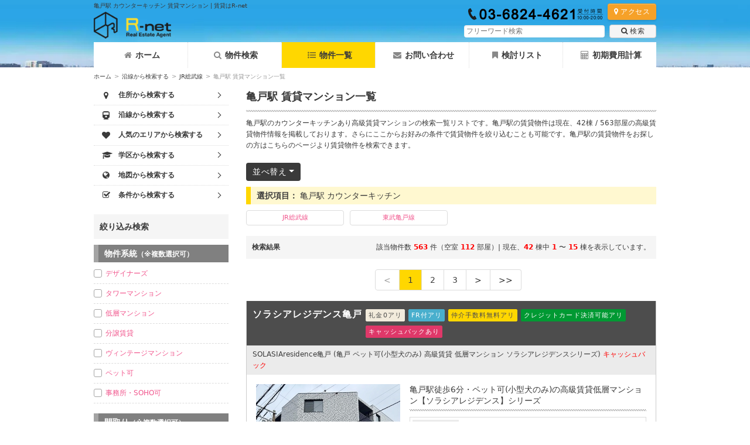

--- FILE ---
content_type: text/html; charset=UTF-8
request_url: https://www.rnt.co.jp/list/search/ST_320/O2_9/
body_size: 42764
content:
<!DOCTYPE html>
<html lang="ja">
<head>
<meta name="viewport" content="width=device-width, initial-scale=1.0">
<meta charset="UTF-8">
<link rel="canonical" href="https://www.rnt.co.jp/list/search/ST_320/O2_9/"><link rel="next" href="https://www.rnt.co.jp/list/search/ST_320/O2_9/page:2"><title>亀戸駅 カウンターキッチン 賃貸マンション | 賃貸はR-net</title>
<meta name="description" content="亀戸駅 カウンターキッチン の賃貸マンション不動産物件の一覧です。">
<meta property="og:title" content="亀戸駅 カウンターキッチン 賃貸マンション | 賃貸はR-net">
<meta property="og:type" content="website">
<meta property="og:description" content="亀戸駅 カウンターキッチン の賃貸マンション不動産物件の一覧です。">
<meta property="og:url" content="https://www.rnt.co.jp/list/search/ST_320/O2_9/">
<meta property="og:image" content="https://www.rnt.co.jp/img/logo.png">
<meta property="og:site_name" content="アールネット賃貸部">
<meta property="og:email" content="info@rnt.co.jp">
<meta property="og:phone_number" content="03-6824-4621">
<meta name="format-detection" content="telephone=no">
<link rel="stylesheet" href="/css/common.min.css?v=3.7.3">
<style type="text/css">
</style>
<style>.cls-1{fill:#00b900;}.cls-2{fill:#fff;}.header-sp .line-icon{width:30px;margin:2px auto 0;}</style>
<style>.fixed-bottom-bar.room-bottom .btn{width:24%;margin-right:1.2%;}.fixed-bottom-bar.room-bottom .btn:last-child{margin-right:0;}</style>
<style>.line-btn{background:#fff;display:block;margin-top:5px;border-radius:5px;font-size:21px;text-align:center;color:#666 !important;font-weight:bold;padding:4px;}.line-btn>span{display:inline-block;width:24px;margin-right:5px;}</style>
<style>.boxInquiryRoomDetailCTA .line-btn{border:solid 1px #666;font-size:16px;line-height:2;}.boxInquiryRoomDetailCTA>a{display:inline-block;width:200px;height:42px;margin-top:0;margin-bottom:5px;}#boxInquiryRoomDetail{padding:0;}</style>
<style>.inquiry-page .line-btn{border:1px solid #666;}.inquiry-page .line-btn-div{clear:both;padding-top:10px;}</style>
<script data-ad-client="ca-pub-2980959063951495" async src="https://pagead2.googlesyndication.com/pagead/js/adsbygoogle.js">gtag('config', 'AW-10949681175');</script>
<!-- Global site tag (gtag.js) - Google Ads: 10949681175 --> <script async src="https://www.googletagmanager.com/gtag/js?id=AW-10949681175"></script> <script> window.dataLayer = window.dataLayer || []; function gtag(){dataLayer.push(arguments);} gtag('js', new Date()); gtag('config', 'AW-10949681175'); gtag('config', 'UA-31688434-1');gtag('config', 'G-ZQDZW0G9ZE');</script>
<!-- Event snippet for 電話問い合わせ conversion page In your html page, add the snippet and call gtag_report_conversion when someone clicks on the chosen link or button. --> <script> function gtag_report_conversion(url) { var callback = function () { if (typeof(url) != 'undefined') { window.location = url; } }; gtag('event', 'conversion', { 'send_to': 'AW-10949681175/MfDZCJGGj9MDEJfAm-Uo', 'event_callback': callback }); return false; } </script>
<!-- Google Tag Manager -->
<script>(function(w,d,s,l,i){w[l]=w[l]||[];w[l].push({'gtm.start':
new Date().getTime(),event:'gtm.js'});var f=d.getElementsByTagName(s)[0],
j=d.createElement(s),dl=l!='dataLayer'?'&l='+l:'';j.async=true;j.src=
'https://www.googletagmanager.com/gtm.js?id='+i+dl;f.parentNode.insertBefore(j,f);
})(window,document,'script','dataLayer','GTM-5NBLQNZ');</script>
<!-- End Google Tag Manager -->
<script type="application/ld+json">
{
    "@context": "https://schema.org",
    "@type": "RealEstateAgent",
    "name": "株式会社アールネット",
    "image": "https://lh3.googleusercontent.com/xMKnfkouLalnmeZQ0jBsacUTpsQPXYCEzUN9ywmA_CC7napN3z5doXWmoOLwWEpz5a5Sy_Rq6HI7yM6I=s0",
    "url": "https://www.rnt.co.jp/",
    "telephone": "03-6824-4621",
    "description": "弊社は２０１１年に開業した麻布十番にある賃貸不動産会社です。主に都心部の賃貸マンションを取り扱っており、その中でも港区近辺はじめとした高級賃貸、高級レジデンスを多く取り扱っております。中でも、かなりの割合で仲介手数料の物件を多く取り扱っており、キャッシュバック対応が可能な物件もございます。そのため、初期費用を抑えることができるのが弊社の最大の強みです。取り扱い物件についてはHPをご確認ください。売買管理のご相談も承れます。まずはお気軽にご相談ください。",
    "address": {
        "@type": "PostalAddress",
        "addressCountry": "JP",
        "postalCode": "106-0045",
        "streetAddress": "東京都港区麻布十番４丁目６−８ 麻布十番アクティブビル4階",
        "addressRegion": "東京都"
    },
    "openingHoursSpecification": [
        {
            "@type": "OpeningHoursSpecification",
            "dayOfWeek": "Sunday",
            "opens": "10:00",
            "closes": "18:00"
        },
        {
            "@type": "OpeningHoursSpecification",
            "dayOfWeek": "Monday",
            "opens": "10:00",
            "closes": "20:00"
        },
        {
            "@type": "OpeningHoursSpecification",
            "dayOfWeek": "Tuesday",
            "opens": "10:00",
            "closes": "20:00"
        },
        {
            "@type": "OpeningHoursSpecification",
            "dayOfWeek": "Wednesday",
            "opens": "10:00",
            "closes": "20:00"
        },
        {
            "@type": "OpeningHoursSpecification",
            "dayOfWeek": "Thursday",
            "opens": "10:00",
            "closes": "20:00"
        },
        {
            "@type": "OpeningHoursSpecification",
            "dayOfWeek": "Friday",
            "opens": "10:00",
            "closes": "20:00"
        },
        {
            "@type": "OpeningHoursSpecification",
            "dayOfWeek": "Saturday",
            "opens": "10:00",
            "closes": "18:00"
        }
    ],
    "member": [
        {
            "@type": "Person"
        }
    ]
}
</script>
</head>
<body>
<!-- Google Tag Manager (noscript) -->
<noscript><iframe src="https://www.googletagmanager.com/ns.html?id=GTM-5NBLQNZ"
height="0" width="0" style="display:none;visibility:hidden"></iframe></noscript>
<!-- End Google Tag Manager (noscript) -->
<div class="body-bg not-root bg_header01-"></div>
<section class="header-section-wrap">
	<header class="header-section day">
		<div class="container header-section-inner">
			<h1 class="header-tagline">亀戸駅 カウンターキッチン 賃貸マンション | 賃貸はR-net</h1>
			<div class="header-logo">
				<a href="https://www.rnt.co.jp">
					<picture>
						<source type="image/webp" srcset="/img/logo.webp">
						<img src="https://www.rnt.co.jp/img/logo.png" alt="高級賃貸アールネットのロゴ" data-img-original="https://www.rnt.co.jp/img/logo.png" data-img-original-webp="/img/logo.webp">
					</picture>
				</a>
			</div>
			<div class="box-header-right">
				<div class="box-access">
					<div class="header-tel mr4">
						<picture>
							<source type="image/webp" srcset="/img/tel_06.webp">
							<img src="/img/tel_06.png" alt="アールネットの電話番号">
						</picture>
					</div>
					<a href="/company/access/" class="btn btn-orange btn-shadow fs-xs"><i class="fa fa-map-marker mr4" aria-hidden="true"></i>アクセス</a>
				</div>
				<div class="search-box watermark" id="srchBox">
					<form  class="search" action="/search/" method="get">
												<input class="search-input" type="text" name="q" value="" placeholder="フリーワード検索">
						<button class="btn" type="submit"><i class="fa fa-search mr4" aria-hidden="true"></i>検索</button>
					</form>
					<button type="button" class="menu-button search-box-close" id="srchBoxClose"><i class="fa fa-times" aria-hidden="true"></i></button>
				</div>

				<div class="header-sp">
					<a href="https://line.me/R/ti/p/%40vfp4549n" target="_blank" rel="noopener noreferrer nofollow" class="menu-button"><div class="line-icon"><svg xmlns="http://www.w3.org/2000/svg" viewBox="0 0 120 120"><defs></defs><g><rect class="cls-1" width="120" height="120" rx="26"/><g><path class="cls-2" d="M103.5,54.72c0-19.55-19.6-35.45-43.7-35.45S16.11,35.17,16.11,54.72c0,17.53,15.55,32.21,36.54,35,1.43.31,3.36.94,3.85,2.16a8.93,8.93,0,0,1,.14,4L56,99.55c-.19,1.1-.88,4.32,3.78,2.35S85,87.09,94.13,76.54h0c6.33-7,9.37-14,9.37-21.82"/><path class="cls-1" d="M50.93,45.28H47.86a.85.85,0,0,0-.85.85v19a.85.85,0,0,0,.85.85h3.07a.85.85,0,0,0,.85-.85v-19a.85.85,0,0,0-.85-.85"/><path class="cls-1" d="M72,45.28H69a.85.85,0,0,0-.85.85V57.44L59.38,45.65l-.06-.08h0l-.05-.05h0l0,0,0,0,0,0,0,0,0,0h0l-.05,0h0l-.05,0h-3.3a.85.85,0,0,0-.85.85v19a.85.85,0,0,0,.85.85h3.06a.86.86,0,0,0,.86-.85V53.86l8.73,11.79a.63.63,0,0,0,.22.21h0l.05,0h0l0,0,0,0h0l.06,0h0A.78.78,0,0,0,69,66H72a.85.85,0,0,0,.85-.85v-19a.85.85,0,0,0-.85-.85"/><path class="cls-1" d="M43.54,61.25H35.21V46.13a.85.85,0,0,0-.85-.85H31.3a.85.85,0,0,0-.85.85v19h0a.87.87,0,0,0,.23.59h0v0a.87.87,0,0,0,.59.23H43.54a.85.85,0,0,0,.85-.85V62.1a.85.85,0,0,0-.85-.85"/><path class="cls-1" d="M89,50a.85.85,0,0,0,.85-.85V46.13a.85.85,0,0,0-.85-.85H76.7a.85.85,0,0,0-.59.24h0v0a.83.83,0,0,0-.24.59h0v19h0a.83.83,0,0,0,.24.59h0a.85.85,0,0,0,.59.24H89a.85.85,0,0,0,.85-.85V62.1a.85.85,0,0,0-.85-.85H80.62V58H89a.85.85,0,0,0,.85-.85V54.11a.85.85,0,0,0-.85-.85H80.62V50Z"/></g></g></svg></div></a>
					<button class="menu-button" type="button" aria-label="フリーワード検索" id="srchBoxOpen"><i class="fa fa-search" aria-hidden="true"></i></button>
					<a onclick="return gtag_report_conversion('tel:03-6824-4621');" href="tel:03-6824-4621" class="menu-button" aria-label="電話する"><i class="fa fa-phone" aria-hidden="true"></i></a>
					<button class="menu-button" type="button" aria-label="メニューを開く" id="openMenu"><i class="fa fa-bars" aria-hidden="true"></i></button>
				</div>
			</div>
		</div>
	</header>

	<nav class="header-menu is-closed" id="headerMenu">
		<button id="closeMenu" type="button" class="menu-button fr" aria-label="メニューを閉じる"><i class="fa fa-times" aria-hidden="true"></i></button>
		<ul class="header-menu-list">
		<li><a href="/"><i class="fa fa-home" aria-hidden="true"></i>ホーム</a></li><li><a href="/search/"><i class="fa fa-search" aria-hidden="true"></i>物件検索</a></li><li><a href="/list/" class="current"><i class="fa fa-list-ul" aria-hidden="true"></i>物件一覧</a></li><li><a href="/inquiry/"><i class="fa fa-envelope" aria-hidden="true"></i>お問い合わせ</a></li><li><a href="/review/"><i class="fa fa-bookmark" aria-hidden="true"></i>検討リスト</a></li><li><a href="/calculate/"><i class="fa fa-calculator" aria-hidden="true"></i>初期費用計算</a></li>		</ul>
	</nav>
</section>


<section class="container cf">

	<div id="breadcrumbs" class="breadcrumbs"><a href="https://www.rnt.co.jp">ホーム</a><span>&gt;</span><a href="https://www.rnt.co.jp/search/line/">沿線から検索する</a><span>&gt;</span><a href="https://www.rnt.co.jp/list/search/LI_18/">JR総武線</a><span>&gt;</span><em>亀戸駅 賃貸マンション一覧</em></div>
<script type="application/ld+json">
{
    "@context": "http://schema.org",
    "@type": "BreadcrumbList",
    "itemListElement": [
        {
            "@type": "ListItem",
            "position": 1,
            "item": {
                "@id": "https://www.rnt.co.jp/",
                "name": "ホーム"
            }
        },
        {
            "@type": "ListItem",
            "position": 2,
            "item": {
                "@id": "https://www.rnt.co.jp/search/line/",
                "name": "沿線から検索する"
            }
        },
        {
            "@type": "ListItem",
            "position": 3,
            "item": {
                "@id": "https://www.rnt.co.jp/list/search/LI_18/",
                "name": "JR総武線"
            }
        },
        {
            "@type": "ListItem",
            "position": 4,
            "item": {
                "@id": "https://www.rnt.co.jp/list/search/ST_320/O2_9/",
                "name": "亀戸駅 賃貸マンション一覧"
            }
        }
    ]
}
</script>
	<main class="content-column pane-two">
		<div class="boxMain">
	<div class="boxMainHeader">
		<h2>
												亀戸駅												賃貸マンション一覧
		</h2>
	</div>
	<div class="boxMainHeaderP"><p>亀戸駅のカウンターキッチンあり高級賃貸マンションの検索一覧リストです。亀戸駅の賃貸物件は現在、42棟 / 563部屋の高級賃貸物件情報を掲載しております。さらにここからお好みの条件で賃貸物件を絞り込むことも可能です。亀戸駅の賃貸物件をお探しの方はこちらのページより賃貸物件を検索できます。</p></div>	
	<div class="dropdown">
		<button class="btn btn-black dropdown-toggle" type="button" data-toggle="dropdown">並べ替え</button>
		<ul class="dropdown-menu">
			<li><a href="/list/search/ST_320/O2_9/?sortable=price:DESC"><i class="fa fa-chevron-up" aria-hidden="true"></i>&nbsp;家賃が高い順</a></li>
			<li><a href="/list/search/ST_320/O2_9/?sortable=price:ASC"><i class="fa fa-chevron-down" aria-hidden="true"></i>&nbsp;家賃が安い順</a></li>
			<li><a href="/list/search/ST_320/O2_9/?sortable=area:DESC"><i class="fa fa-chevron-up" aria-hidden="true"></i>&nbsp;面積が大きい順</a></li>
			<li><a href="/list/search/ST_320/O2_9/?sortable=area:ASC"><i class="fa fa-chevron-down" aria-hidden="true"></i>&nbsp;面積が小さい順</a></li>
			<li><a href="/list/search/ST_320/O2_9/?sortable=age:DESC"><i class="fa fa-chevron-up" aria-hidden="true"></i>&nbsp;築年数が新しい順</a></li>
			<li><a href="/list/search/ST_320/O2_9/?sortable=age:ASC"><i class="fa fa-chevron-down" aria-hidden="true"></i>&nbsp;築年数が古い順</a></li>
			<li><a href="/list/search/ST_320/O2_9/?sortable=date:DESC"><i class="fa fa-star" aria-hidden="true"></i>&nbsp;新着順</a></li>
		</ul>
			</div>
	
	<div class="selected-items mb10"><span class="b">選択項目：</span>
								亀戸駅																						カウンターキッチン	</div>	
		<div class="liName"><ul><li><a href="/list/search/LI_18/">JR総武線</a></li><li><a href="/list/search/LI_47/">東武亀戸線</a></li><ul></div>		
		<div class="paginationResult">
		<div class="result-inner">
			<div class="result-left">
				<span class="b">検索結果</span>
			</div>
			<div>
				該当物件数 <span class="b r">563</span> 件（空室 <span class="b r">112</span> 部屋）| 現在、<span class="b r">42</span> 棟中 <span class="b r">1</span> 〜 <span class="b r">15</span> 棟を表示しています。			</div>
		</div>
	</div>
<div class="pagination">
	<ul>
				<li class="prev disabled"><a href="/list/search/ST_320/O2_9">&lt;</a></li>		<li class="active"><a href="/list/search/ST_320/O2_9">1</a></li><li><a href="/list/search/ST_320/O2_9/page:2">2</a></li><li><a href="/list/search/ST_320/O2_9/page:3">3</a></li>		<li class="next"><a href="/list/search/ST_320/O2_9/page:2" rel="next">&gt;</a></li>		<li class="next"><a href="/list/search/ST_320/O2_9/page:3" rel="last">&gt;&gt;</a></li>	</ul>
</div>

	<div class="boxBuildingList">
		<h3 class="heading heading-dark lg-heading-big flexh3"><a href="/building/detail/11657/" class="white mr6">ソラシアレジデンス亀戸</a>
			<span>
			<span class="building-tag mr6 mt3 mb3 btc1">礼金0アリ</span><span class="building-tag mr6 mt3 mb3 btc2">FR付アリ</span><span class="building-tag mr6 mt3 mb3 btc3">仲介手数料無料アリ</span><span class="building-tag mr6 mt3 mb3 btc5">クレジットカード決済可能アリ</span><span class="building-tag mr6 mt3 mb3 btc6">キャッシュバックあり</span>			</span>
		</h3>
		<h4 class="sub-heading sub-heading-gray">SOLASIAresidence亀戸 (亀戸 ペット可(小型犬のみ) 高級賃貸 低層マンション ソラシアレジデンスシリーズ) <font color="ff0000">キャッシュバック</font></h4>
		<div class="boxBuildingListInner">
			<div class="building-list-img">
				<a href="/building/detail/11657/"><img loading="lazy" src="/img/building/wm_20250831205558_img1_l.jpg" alt="ソラシアレジデンス亀戸"></a>
			</div>
			<div class="building-list-detail">
				<h5 class="n">亀戸駅徒歩6分・ペット可(小型犬のみ)の高級賃貸低層マンション【ソラシアレジデンス】シリーズ</h5>
				<dl class="building-list-data">
					<dt class="lg-dspb">物件種別</dt>
					<dd class="lg-dspb">マンション</dd>

					<dt class="lg-dspb">所在地</dt>
					<dd class="lg-dspb">
						東京都江東区亀戸						6-43-4						（<a href="http://maps.google.co.jp/maps?q=東京都江東区亀戸6-43-4" target="_blank">地図を表示</a>)
					</dd>

					<dt>交通</dt>
					<dd class="train bottom">
						<ul>
							<li><span class="lg-dspib">JR総武線&nbsp;</span><a class="b" href="/list/search/ST_320">亀戸駅</a><span>&nbsp;徒歩6分</span></li><li><span class="lg-dspib">東武亀戸線&nbsp;</span><a class="b" href="/list/search/ST_320">亀戸駅</a><span>&nbsp;徒歩6分</span></li>						</ul>
					</dd>

					<dt>賃料</dt>
										<dd class="bottom">
					<span class="b emphasis">115,000</span>円&nbsp;〜&nbsp;<span class="b emphasis">259,000</span>円					</dd>
					<dt>間取り</dt>
										<dd class="bottom">
					1R(STUDIO)&nbsp;〜&nbsp;2LDK					</dd>
										<dt>面積</dt>

					<dd>
					<span>25.29</span>m&#178;&nbsp;〜&nbsp;<span>58.21</span>m&#178;
					<dt class="lg-dspb">築年月</dt>
					<dd class="lg-dspb">2025年07月</dd>

					<dt class="lg-dspb">総戸数</dt>
					<dd class="lg-dspb">34 戸</dd>

					<dt class="lg-dspb">構造</dt>
					<dd class="lg-dspb">鉄筋コンクリート造(RC)</dd>

					<dt class="lg-dspb">階建</dt>
					<dd class="lg-dspb">地上 5 階</dd>
					
				</dl>
			</div>
		</div>
		<div class="boxBuildingListCTA">
			<span class="available">空室: <span class="b">20</span></span>
			<a class="btn btn-blue btn-lg" href="/building/detail/11657/">物件の詳細を見る</a>
		</div>

		<!-- <div class="boxBuildingRoomList p10"> -->
		<div class="p10 roomSort">
			<h5 class="heading heading-gold">空室一覧</h5>
			<div class="dropdown">
	<button class="btn btn-black dropdown-toggle" type="button" data-toggle="dropdown">部屋並び順</button>
	<ul class="dropdown-menu">
		<li><button data-sort-key="rent" data-order="1"><i class="fa fa-chevron-up" aria-hidden="true"></i>&nbsp;家賃が高い順</button></li>
		<li><button data-sort-key="rent" data-order="-1"><i class="fa fa-chevron-down" aria-hidden="true"></i>&nbsp;家賃が安い順</button></li>
		<li><button data-sort-key="area" data-order="1"><i class="fa fa-chevron-up" aria-hidden="true"></i>&nbsp;面積が大きい順</button></li>
		<li><button data-sort-key="area" data-order="-1"><i class="fa fa-chevron-down" aria-hidden="true"></i>&nbsp;面積が小さい順</button></li>
		<li><button data-sort-key="floor" data-order="1"><i class="fa fa-chevron-up" aria-hidden="true"></i>&nbsp;階数が高い順</button></li>
		<li><button data-sort-key="floor" data-order="-1"><i class="fa fa-chevron-down" aria-hidden="true"></i>&nbsp;階数が低い順</button></li>
		<li><button data-sort-key="layout" data-order="1"><i class="fa fa-chevron-up" aria-hidden="true"></i>&nbsp;間取りが大きい順</button></li>
		<li><button data-sort-key="layout" data-order="-1"><i class="fa fa-chevron-down" aria-hidden="true"></i>&nbsp;間取りが小さい順</button></li>
	</ul>
</div>				<div class="mb16">
					<ul class="room-list-sp" data-roomlist="11657"> 
												<li class="room-list-item" data-rent="115000" data-area="25.79" data-floor="1" data-layout="1.1" id="r277251">
							<a href="/room/detail/277251/" class="room-list-item-inner td-none">
								<figure class="room-list-img">
																		<img loading="lazy" src="/img/room/20250811095620_img1_s.jpg" alt="ソラシアレジデンス亀戸の空室" class="vam">
																	</figure>
								<div class="flex-grow">
									<div>
									<span class="room-list-tag rlt1">礼金0</span><span class="room-list-tag rlt3">仲介手数料無料</span><span class="room-list-tag rlt5">カード決済可</span><span class="room-list-tag rlt6">キャッシュバック2ヶ月</span>
									</div>
									<div class="room-list-content">
										<div class="room-list-content-block">
											<span class="red b emphasis">11.5万円</span>
											<span class="fs-xs"> / 管理費 </span><span class="red">10,000円</span>
										</div>
										<div class="room-list-content-block">
											<div class="mr4 dspib">
												<span class="room-list-content-label">敷</span>
												1ヶ月 
											</div>
											<div class="mr4 dspib">
												<span class="room-list-content-label">礼</span>
												<span class="r b">0</span>ヶ月
											</div>
										</div>
										<div class="room-list-content-block">1階 / 1R / 25.79m&#178;</div>
									</div>
								</div>
							</a>
														<div class="room-list-item-actions" data-bookmarkstate="unbookmarked">
								<a href="/room/detail/277251/initial_cost/" class="room-list-item-btn">
									<div class="icon-btn icon-btn-bluegray"><i class="fa fa-calculator" aria-hidden="true"></i></div>
									<p class="room-list-item-btn-label">初期費用<br>計算</p>
								</a>

								<button class="room-list-item-btn" id="addBtn277251" data-roomid="277251" autocomplete="off" type="button">
									<span class="bs-initial">
										<span class="icon-btn icon-btn-orange">
											<i class="fa fa-bookmark" aria-hidden="true"></i>
										</span>
										<span class="room-list-item-btn-label">リスト<br>に追加</span>
									</span>

									<span class="icon-btn btn-orange btn-loading bs-loading"><span class="loader">追加中...</span></span>

									<span class="bs-success">
										<span class="icon-btn btn-warning btn-added"><i class="fa fa-bookmark" aria-hidden="true"></i></span>
										<p class="room-list-item-btn-label">追加済み</p>
									</span>

									<span class="bs-failed">
										<span class="icon-btn btn-failed"><i class="fa fa-ban" aria-hidden="true"></i></span>
										<p class="room-list-item-btn-label">追加失敗</p>
									</span>

								</button>

							</div>
						</li>
												<li class="room-list-item" data-rent="117000" data-area="25.34" data-floor="1" data-layout="1.2" id="r277253">
							<a href="/room/detail/277253/" class="room-list-item-inner td-none">
								<figure class="room-list-img">
																		<img loading="lazy" src="/img/room/20250811095758_img1_s.jpg" alt="ソラシアレジデンス亀戸の空室" class="vam">
																	</figure>
								<div class="flex-grow">
									<div>
									<span class="room-list-tag rlt1">礼金0</span><span class="room-list-tag rlt3">仲介手数料無料</span><span class="room-list-tag rlt5">カード決済可</span><span class="room-list-tag rlt6">キャッシュバック2ヶ月</span>
									</div>
									<div class="room-list-content">
										<div class="room-list-content-block">
											<span class="red b emphasis">11.7万円</span>
											<span class="fs-xs"> / 管理費 </span><span class="red">10,000円</span>
										</div>
										<div class="room-list-content-block">
											<div class="mr4 dspib">
												<span class="room-list-content-label">敷</span>
												1ヶ月 
											</div>
											<div class="mr4 dspib">
												<span class="room-list-content-label">礼</span>
												<span class="r b">0</span>ヶ月
											</div>
										</div>
										<div class="room-list-content-block">1階 / 1K / 25.34m&#178;</div>
									</div>
								</div>
							</a>
														<div class="room-list-item-actions" data-bookmarkstate="unbookmarked">
								<a href="/room/detail/277253/initial_cost/" class="room-list-item-btn">
									<div class="icon-btn icon-btn-bluegray"><i class="fa fa-calculator" aria-hidden="true"></i></div>
									<p class="room-list-item-btn-label">初期費用<br>計算</p>
								</a>

								<button class="room-list-item-btn" id="addBtn277253" data-roomid="277253" autocomplete="off" type="button">
									<span class="bs-initial">
										<span class="icon-btn icon-btn-orange">
											<i class="fa fa-bookmark" aria-hidden="true"></i>
										</span>
										<span class="room-list-item-btn-label">リスト<br>に追加</span>
									</span>

									<span class="icon-btn btn-orange btn-loading bs-loading"><span class="loader">追加中...</span></span>

									<span class="bs-success">
										<span class="icon-btn btn-warning btn-added"><i class="fa fa-bookmark" aria-hidden="true"></i></span>
										<p class="room-list-item-btn-label">追加済み</p>
									</span>

									<span class="bs-failed">
										<span class="icon-btn btn-failed"><i class="fa fa-ban" aria-hidden="true"></i></span>
										<p class="room-list-item-btn-label">追加失敗</p>
									</span>

								</button>

							</div>
						</li>
												<li class="room-list-item" data-rent="119000" data-area="25.79" data-floor="3" data-layout="1.1" id="r277394">
							<a href="/room/detail/277394/" class="room-list-item-inner td-none">
								<figure class="room-list-img">
																		<img loading="lazy" src="/img/room/20250812204221_img1_s.jpg" alt="ソラシアレジデンス亀戸の空室" class="vam">
																	</figure>
								<div class="flex-grow">
									<div>
									<span class="room-list-tag rlt1">礼金0</span><span class="room-list-tag rlt3">仲介手数料無料</span><span class="room-list-tag rlt5">カード決済可</span><span class="room-list-tag rlt6">キャッシュバック2ヶ月</span>
									</div>
									<div class="room-list-content">
										<div class="room-list-content-block">
											<span class="red b emphasis">11.9万円</span>
											<span class="fs-xs"> / 管理費 </span><span class="red">10,000円</span>
										</div>
										<div class="room-list-content-block">
											<div class="mr4 dspib">
												<span class="room-list-content-label">敷</span>
												1ヶ月 
											</div>
											<div class="mr4 dspib">
												<span class="room-list-content-label">礼</span>
												<span class="r b">0</span>ヶ月
											</div>
										</div>
										<div class="room-list-content-block">3階 / 1R / 25.79m&#178;</div>
									</div>
								</div>
							</a>
														<div class="room-list-item-actions" data-bookmarkstate="unbookmarked">
								<a href="/room/detail/277394/initial_cost/" class="room-list-item-btn">
									<div class="icon-btn icon-btn-bluegray"><i class="fa fa-calculator" aria-hidden="true"></i></div>
									<p class="room-list-item-btn-label">初期費用<br>計算</p>
								</a>

								<button class="room-list-item-btn" id="addBtn277394" data-roomid="277394" autocomplete="off" type="button">
									<span class="bs-initial">
										<span class="icon-btn icon-btn-orange">
											<i class="fa fa-bookmark" aria-hidden="true"></i>
										</span>
										<span class="room-list-item-btn-label">リスト<br>に追加</span>
									</span>

									<span class="icon-btn btn-orange btn-loading bs-loading"><span class="loader">追加中...</span></span>

									<span class="bs-success">
										<span class="icon-btn btn-warning btn-added"><i class="fa fa-bookmark" aria-hidden="true"></i></span>
										<p class="room-list-item-btn-label">追加済み</p>
									</span>

									<span class="bs-failed">
										<span class="icon-btn btn-failed"><i class="fa fa-ban" aria-hidden="true"></i></span>
										<p class="room-list-item-btn-label">追加失敗</p>
									</span>

								</button>

							</div>
						</li>
												<li class="room-list-item" data-rent="120000" data-area="25.34" data-floor="2" data-layout="1.2" id="r277400">
							<a href="/room/detail/277400/" class="room-list-item-inner td-none">
								<figure class="room-list-img">
																		<img loading="lazy" src="/img/room/20250812204234_img1_s.jpg" alt="ソラシアレジデンス亀戸の空室" class="vam">
																	</figure>
								<div class="flex-grow">
									<div>
									<span class="room-list-tag rlt1">礼金0</span><span class="room-list-tag rlt3">仲介手数料無料</span><span class="room-list-tag rlt5">カード決済可</span><span class="room-list-tag rlt6">キャッシュバック2ヶ月</span>
									</div>
									<div class="room-list-content">
										<div class="room-list-content-block">
											<span class="red b emphasis">12.0万円</span>
											<span class="fs-xs"> / 管理費 </span><span class="red">10,000円</span>
										</div>
										<div class="room-list-content-block">
											<div class="mr4 dspib">
												<span class="room-list-content-label">敷</span>
												1ヶ月 
											</div>
											<div class="mr4 dspib">
												<span class="room-list-content-label">礼</span>
												<span class="r b">0</span>ヶ月
											</div>
										</div>
										<div class="room-list-content-block">2階 / 1K / 25.34m&#178;</div>
									</div>
								</div>
							</a>
														<div class="room-list-item-actions" data-bookmarkstate="unbookmarked">
								<a href="/room/detail/277400/initial_cost/" class="room-list-item-btn">
									<div class="icon-btn icon-btn-bluegray"><i class="fa fa-calculator" aria-hidden="true"></i></div>
									<p class="room-list-item-btn-label">初期費用<br>計算</p>
								</a>

								<button class="room-list-item-btn" id="addBtn277400" data-roomid="277400" autocomplete="off" type="button">
									<span class="bs-initial">
										<span class="icon-btn icon-btn-orange">
											<i class="fa fa-bookmark" aria-hidden="true"></i>
										</span>
										<span class="room-list-item-btn-label">リスト<br>に追加</span>
									</span>

									<span class="icon-btn btn-orange btn-loading bs-loading"><span class="loader">追加中...</span></span>

									<span class="bs-success">
										<span class="icon-btn btn-warning btn-added"><i class="fa fa-bookmark" aria-hidden="true"></i></span>
										<p class="room-list-item-btn-label">追加済み</p>
									</span>

									<span class="bs-failed">
										<span class="icon-btn btn-failed"><i class="fa fa-ban" aria-hidden="true"></i></span>
										<p class="room-list-item-btn-label">追加失敗</p>
									</span>

								</button>

							</div>
						</li>
												<li class="room-list-item" data-rent="121000" data-area="25.3" data-floor="3" data-layout="1.2" id="r277392">
							<a href="/room/detail/277392/" class="room-list-item-inner td-none">
								<figure class="room-list-img">
																		<img loading="lazy" src="/img/room/20250812204217_img1_s.jpg" alt="ソラシアレジデンス亀戸の空室" class="vam">
																	</figure>
								<div class="flex-grow">
									<div>
									<span class="room-list-tag rlt1">礼金0</span><span class="room-list-tag rlt3">仲介手数料無料</span><span class="room-list-tag rlt5">カード決済可</span><span class="room-list-tag rlt6">キャッシュバック2ヶ月</span>
									</div>
									<div class="room-list-content">
										<div class="room-list-content-block">
											<span class="red b emphasis">12.1万円</span>
											<span class="fs-xs"> / 管理費 </span><span class="red">10,000円</span>
										</div>
										<div class="room-list-content-block">
											<div class="mr4 dspib">
												<span class="room-list-content-label">敷</span>
												1ヶ月 
											</div>
											<div class="mr4 dspib">
												<span class="room-list-content-label">礼</span>
												<span class="r b">0</span>ヶ月
											</div>
										</div>
										<div class="room-list-content-block">3階 / 1K / 25.3m&#178;</div>
									</div>
								</div>
							</a>
														<div class="room-list-item-actions" data-bookmarkstate="unbookmarked">
								<a href="/room/detail/277392/initial_cost/" class="room-list-item-btn">
									<div class="icon-btn icon-btn-bluegray"><i class="fa fa-calculator" aria-hidden="true"></i></div>
									<p class="room-list-item-btn-label">初期費用<br>計算</p>
								</a>

								<button class="room-list-item-btn" id="addBtn277392" data-roomid="277392" autocomplete="off" type="button">
									<span class="bs-initial">
										<span class="icon-btn icon-btn-orange">
											<i class="fa fa-bookmark" aria-hidden="true"></i>
										</span>
										<span class="room-list-item-btn-label">リスト<br>に追加</span>
									</span>

									<span class="icon-btn btn-orange btn-loading bs-loading"><span class="loader">追加中...</span></span>

									<span class="bs-success">
										<span class="icon-btn btn-warning btn-added"><i class="fa fa-bookmark" aria-hidden="true"></i></span>
										<p class="room-list-item-btn-label">追加済み</p>
									</span>

									<span class="bs-failed">
										<span class="icon-btn btn-failed"><i class="fa fa-ban" aria-hidden="true"></i></span>
										<p class="room-list-item-btn-label">追加失敗</p>
									</span>

								</button>

							</div>
						</li>
												<li class="room-list-item" data-rent="121000" data-area="25.34" data-floor="3" data-layout="1.2" id="r277393">
							<a href="/room/detail/277393/" class="room-list-item-inner td-none">
								<figure class="room-list-img">
																		<img loading="lazy" src="/img/room/20250812204219_img1_s.jpg" alt="ソラシアレジデンス亀戸の空室" class="vam">
																	</figure>
								<div class="flex-grow">
									<div>
									<span class="room-list-tag rlt1">礼金0</span><span class="room-list-tag rlt3">仲介手数料無料</span><span class="room-list-tag rlt5">カード決済可</span><span class="room-list-tag rlt6">キャッシュバック2ヶ月</span>
									</div>
									<div class="room-list-content">
										<div class="room-list-content-block">
											<span class="red b emphasis">12.1万円</span>
											<span class="fs-xs"> / 管理費 </span><span class="red">10,000円</span>
										</div>
										<div class="room-list-content-block">
											<div class="mr4 dspib">
												<span class="room-list-content-label">敷</span>
												1ヶ月 
											</div>
											<div class="mr4 dspib">
												<span class="room-list-content-label">礼</span>
												<span class="r b">0</span>ヶ月
											</div>
										</div>
										<div class="room-list-content-block">3階 / 1K / 25.34m&#178;</div>
									</div>
								</div>
							</a>
														<div class="room-list-item-actions" data-bookmarkstate="unbookmarked">
								<a href="/room/detail/277393/initial_cost/" class="room-list-item-btn">
									<div class="icon-btn icon-btn-bluegray"><i class="fa fa-calculator" aria-hidden="true"></i></div>
									<p class="room-list-item-btn-label">初期費用<br>計算</p>
								</a>

								<button class="room-list-item-btn" id="addBtn277393" data-roomid="277393" autocomplete="off" type="button">
									<span class="bs-initial">
										<span class="icon-btn icon-btn-orange">
											<i class="fa fa-bookmark" aria-hidden="true"></i>
										</span>
										<span class="room-list-item-btn-label">リスト<br>に追加</span>
									</span>

									<span class="icon-btn btn-orange btn-loading bs-loading"><span class="loader">追加中...</span></span>

									<span class="bs-success">
										<span class="icon-btn btn-warning btn-added"><i class="fa fa-bookmark" aria-hidden="true"></i></span>
										<p class="room-list-item-btn-label">追加済み</p>
									</span>

									<span class="bs-failed">
										<span class="icon-btn btn-failed"><i class="fa fa-ban" aria-hidden="true"></i></span>
										<p class="room-list-item-btn-label">追加失敗</p>
									</span>

								</button>

							</div>
						</li>
												<li class="room-list-item" data-rent="122000" data-area="25.34" data-floor="4" data-layout="1.2" id="r277255">
							<a href="/room/detail/277255/" class="room-list-item-inner td-none">
								<figure class="room-list-img">
																		<img loading="lazy" src="/img/room/20250811095857_img1_s.jpg" alt="ソラシアレジデンス亀戸の空室" class="vam">
																	</figure>
								<div class="flex-grow">
									<div>
									<span class="room-list-tag rlt1">礼金0</span><span class="room-list-tag rlt3">仲介手数料無料</span><span class="room-list-tag rlt5">カード決済可</span><span class="room-list-tag rlt6">キャッシュバック2ヶ月</span>
									</div>
									<div class="room-list-content">
										<div class="room-list-content-block">
											<span class="red b emphasis">12.2万円</span>
											<span class="fs-xs"> / 管理費 </span><span class="red">10,000円</span>
										</div>
										<div class="room-list-content-block">
											<div class="mr4 dspib">
												<span class="room-list-content-label">敷</span>
												1ヶ月 
											</div>
											<div class="mr4 dspib">
												<span class="room-list-content-label">礼</span>
												<span class="r b">0</span>ヶ月
											</div>
										</div>
										<div class="room-list-content-block">4階 / 1K / 25.34m&#178;</div>
									</div>
								</div>
							</a>
														<div class="room-list-item-actions" data-bookmarkstate="unbookmarked">
								<a href="/room/detail/277255/initial_cost/" class="room-list-item-btn">
									<div class="icon-btn icon-btn-bluegray"><i class="fa fa-calculator" aria-hidden="true"></i></div>
									<p class="room-list-item-btn-label">初期費用<br>計算</p>
								</a>

								<button class="room-list-item-btn" id="addBtn277255" data-roomid="277255" autocomplete="off" type="button">
									<span class="bs-initial">
										<span class="icon-btn icon-btn-orange">
											<i class="fa fa-bookmark" aria-hidden="true"></i>
										</span>
										<span class="room-list-item-btn-label">リスト<br>に追加</span>
									</span>

									<span class="icon-btn btn-orange btn-loading bs-loading"><span class="loader">追加中...</span></span>

									<span class="bs-success">
										<span class="icon-btn btn-warning btn-added"><i class="fa fa-bookmark" aria-hidden="true"></i></span>
										<p class="room-list-item-btn-label">追加済み</p>
									</span>

									<span class="bs-failed">
										<span class="icon-btn btn-failed"><i class="fa fa-ban" aria-hidden="true"></i></span>
										<p class="room-list-item-btn-label">追加失敗</p>
									</span>

								</button>

							</div>
						</li>
												<li class="room-list-item" data-rent="122000" data-area="25.3" data-floor="4" data-layout="1.2" id="r277258">
							<a href="/room/detail/277258/" class="room-list-item-inner td-none">
								<figure class="room-list-img">
																		<img loading="lazy" src="/img/room/20250811100044_img1_s.jpg" alt="ソラシアレジデンス亀戸の空室" class="vam">
																	</figure>
								<div class="flex-grow">
									<div>
									<span class="room-list-tag rlt1">礼金0</span><span class="room-list-tag rlt3">仲介手数料無料</span><span class="room-list-tag rlt5">カード決済可</span><span class="room-list-tag rlt6">キャッシュバック2ヶ月</span>
									</div>
									<div class="room-list-content">
										<div class="room-list-content-block">
											<span class="red b emphasis">12.2万円</span>
											<span class="fs-xs"> / 管理費 </span><span class="red">10,000円</span>
										</div>
										<div class="room-list-content-block">
											<div class="mr4 dspib">
												<span class="room-list-content-label">敷</span>
												1ヶ月 
											</div>
											<div class="mr4 dspib">
												<span class="room-list-content-label">礼</span>
												<span class="r b">0</span>ヶ月
											</div>
										</div>
										<div class="room-list-content-block">4階 / 1K / 25.3m&#178;</div>
									</div>
								</div>
							</a>
														<div class="room-list-item-actions" data-bookmarkstate="unbookmarked">
								<a href="/room/detail/277258/initial_cost/" class="room-list-item-btn">
									<div class="icon-btn icon-btn-bluegray"><i class="fa fa-calculator" aria-hidden="true"></i></div>
									<p class="room-list-item-btn-label">初期費用<br>計算</p>
								</a>

								<button class="room-list-item-btn" id="addBtn277258" data-roomid="277258" autocomplete="off" type="button">
									<span class="bs-initial">
										<span class="icon-btn icon-btn-orange">
											<i class="fa fa-bookmark" aria-hidden="true"></i>
										</span>
										<span class="room-list-item-btn-label">リスト<br>に追加</span>
									</span>

									<span class="icon-btn btn-orange btn-loading bs-loading"><span class="loader">追加中...</span></span>

									<span class="bs-success">
										<span class="icon-btn btn-warning btn-added"><i class="fa fa-bookmark" aria-hidden="true"></i></span>
										<p class="room-list-item-btn-label">追加済み</p>
									</span>

									<span class="bs-failed">
										<span class="icon-btn btn-failed"><i class="fa fa-ban" aria-hidden="true"></i></span>
										<p class="room-list-item-btn-label">追加失敗</p>
									</span>

								</button>

							</div>
						</li>
												<li class="room-list-item" data-rent="125000" data-area="25.3" data-floor="5" data-layout="1.2" id="r277257">
							<a href="/room/detail/277257/" class="room-list-item-inner td-none">
								<figure class="room-list-img">
																		<img loading="lazy" src="/img/room/20250811100029_img1_s.jpg" alt="ソラシアレジデンス亀戸の空室" class="vam">
																	</figure>
								<div class="flex-grow">
									<div>
									<span class="room-list-tag rlt1">礼金0</span><span class="room-list-tag rlt3">仲介手数料無料</span><span class="room-list-tag rlt5">カード決済可</span><span class="room-list-tag rlt6">キャッシュバック2ヶ月</span>
									</div>
									<div class="room-list-content">
										<div class="room-list-content-block">
											<span class="red b emphasis">12.5万円</span>
											<span class="fs-xs"> / 管理費 </span><span class="red">10,000円</span>
										</div>
										<div class="room-list-content-block">
											<div class="mr4 dspib">
												<span class="room-list-content-label">敷</span>
												1ヶ月 
											</div>
											<div class="mr4 dspib">
												<span class="room-list-content-label">礼</span>
												<span class="r b">0</span>ヶ月
											</div>
										</div>
										<div class="room-list-content-block">5階 / 1K / 25.3m&#178;</div>
									</div>
								</div>
							</a>
														<div class="room-list-item-actions" data-bookmarkstate="unbookmarked">
								<a href="/room/detail/277257/initial_cost/" class="room-list-item-btn">
									<div class="icon-btn icon-btn-bluegray"><i class="fa fa-calculator" aria-hidden="true"></i></div>
									<p class="room-list-item-btn-label">初期費用<br>計算</p>
								</a>

								<button class="room-list-item-btn" id="addBtn277257" data-roomid="277257" autocomplete="off" type="button">
									<span class="bs-initial">
										<span class="icon-btn icon-btn-orange">
											<i class="fa fa-bookmark" aria-hidden="true"></i>
										</span>
										<span class="room-list-item-btn-label">リスト<br>に追加</span>
									</span>

									<span class="icon-btn btn-orange btn-loading bs-loading"><span class="loader">追加中...</span></span>

									<span class="bs-success">
										<span class="icon-btn btn-warning btn-added"><i class="fa fa-bookmark" aria-hidden="true"></i></span>
										<p class="room-list-item-btn-label">追加済み</p>
									</span>

									<span class="bs-failed">
										<span class="icon-btn btn-failed"><i class="fa fa-ban" aria-hidden="true"></i></span>
										<p class="room-list-item-btn-label">追加失敗</p>
									</span>

								</button>

							</div>
						</li>
												<li class="room-list-item" data-rent="165000" data-area="38.68" data-floor="1" data-layout="1.4" id="r277264">
							<a href="/room/detail/277264/" class="room-list-item-inner td-none">
								<figure class="room-list-img">
																		<img loading="lazy" src="/img/room/20250811100716_img1_s.jpg" alt="ソラシアレジデンス亀戸の空室" class="vam">
																	</figure>
								<div class="flex-grow">
									<div>
									<span class="room-list-tag rlt1">礼金0</span><span class="room-list-tag rlt2">FR付</span><span class="room-list-tag rlt3">仲介手数料無料</span><span class="room-list-tag rlt5">カード決済可</span><span class="room-list-tag rlt6">キャッシュバック1ヶ月</span>
									</div>
									<div class="room-list-content">
										<div class="room-list-content-block">
											<span class="red b emphasis">16.5万円</span>
											<span class="fs-xs"> / 管理費 </span><span class="red">15,000円</span>
										</div>
										<div class="room-list-content-block">
											<div class="mr4 dspib">
												<span class="room-list-content-label">敷</span>
												1ヶ月 
											</div>
											<div class="mr4 dspib">
												<span class="room-list-content-label">礼</span>
												<span class="r b">0</span>ヶ月
											</div>
										</div>
										<div class="room-list-content-block">1階 / 1LDK / 38.68m&#178;</div>
									</div>
								</div>
							</a>
														<div class="room-list-item-actions" data-bookmarkstate="unbookmarked">
								<a href="/room/detail/277264/initial_cost/" class="room-list-item-btn">
									<div class="icon-btn icon-btn-bluegray"><i class="fa fa-calculator" aria-hidden="true"></i></div>
									<p class="room-list-item-btn-label">初期費用<br>計算</p>
								</a>

								<button class="room-list-item-btn" id="addBtn277264" data-roomid="277264" autocomplete="off" type="button">
									<span class="bs-initial">
										<span class="icon-btn icon-btn-orange">
											<i class="fa fa-bookmark" aria-hidden="true"></i>
										</span>
										<span class="room-list-item-btn-label">リスト<br>に追加</span>
									</span>

									<span class="icon-btn btn-orange btn-loading bs-loading"><span class="loader">追加中...</span></span>

									<span class="bs-success">
										<span class="icon-btn btn-warning btn-added"><i class="fa fa-bookmark" aria-hidden="true"></i></span>
										<p class="room-list-item-btn-label">追加済み</p>
									</span>

									<span class="bs-failed">
										<span class="icon-btn btn-failed"><i class="fa fa-ban" aria-hidden="true"></i></span>
										<p class="room-list-item-btn-label">追加失敗</p>
									</span>

								</button>

							</div>
						</li>
												<li class="room-list-item" data-rent="170000" data-area="38.68" data-floor="2" data-layout="1.4" id="r277398">
							<a href="/room/detail/277398/" class="room-list-item-inner td-none">
								<figure class="room-list-img">
																		<img loading="lazy" src="/img/room/20250812204230_img1_s.jpg" alt="ソラシアレジデンス亀戸の空室" class="vam">
																	</figure>
								<div class="flex-grow">
									<div>
									<span class="room-list-tag rlt1">礼金0</span><span class="room-list-tag rlt2">FR付</span><span class="room-list-tag rlt3">仲介手数料無料</span><span class="room-list-tag rlt5">カード決済可</span><span class="room-list-tag rlt6">キャッシュバック1ヶ月</span>
									</div>
									<div class="room-list-content">
										<div class="room-list-content-block">
											<span class="red b emphasis">17.0万円</span>
											<span class="fs-xs"> / 管理費 </span><span class="red">15,000円</span>
										</div>
										<div class="room-list-content-block">
											<div class="mr4 dspib">
												<span class="room-list-content-label">敷</span>
												1ヶ月 
											</div>
											<div class="mr4 dspib">
												<span class="room-list-content-label">礼</span>
												<span class="r b">0</span>ヶ月
											</div>
										</div>
										<div class="room-list-content-block">2階 / 1LDK / 38.68m&#178;</div>
									</div>
								</div>
							</a>
														<div class="room-list-item-actions" data-bookmarkstate="unbookmarked">
								<a href="/room/detail/277398/initial_cost/" class="room-list-item-btn">
									<div class="icon-btn icon-btn-bluegray"><i class="fa fa-calculator" aria-hidden="true"></i></div>
									<p class="room-list-item-btn-label">初期費用<br>計算</p>
								</a>

								<button class="room-list-item-btn" id="addBtn277398" data-roomid="277398" autocomplete="off" type="button">
									<span class="bs-initial">
										<span class="icon-btn icon-btn-orange">
											<i class="fa fa-bookmark" aria-hidden="true"></i>
										</span>
										<span class="room-list-item-btn-label">リスト<br>に追加</span>
									</span>

									<span class="icon-btn btn-orange btn-loading bs-loading"><span class="loader">追加中...</span></span>

									<span class="bs-success">
										<span class="icon-btn btn-warning btn-added"><i class="fa fa-bookmark" aria-hidden="true"></i></span>
										<p class="room-list-item-btn-label">追加済み</p>
									</span>

									<span class="bs-failed">
										<span class="icon-btn btn-failed"><i class="fa fa-ban" aria-hidden="true"></i></span>
										<p class="room-list-item-btn-label">追加失敗</p>
									</span>

								</button>

							</div>
						</li>
												<li class="room-list-item" data-rent="171000" data-area="38.68" data-floor="3" data-layout="1.4" id="r277391">
							<a href="/room/detail/277391/" class="room-list-item-inner td-none">
								<figure class="room-list-img">
																		<img loading="lazy" src="/img/room/20250812204215_img1_s.jpg" alt="ソラシアレジデンス亀戸の空室" class="vam">
																	</figure>
								<div class="flex-grow">
									<div>
									<span class="room-list-tag rlt1">礼金0</span><span class="room-list-tag rlt2">FR付</span><span class="room-list-tag rlt3">仲介手数料無料</span><span class="room-list-tag rlt5">カード決済可</span><span class="room-list-tag rlt6">キャッシュバック1ヶ月</span>
									</div>
									<div class="room-list-content">
										<div class="room-list-content-block">
											<span class="red b emphasis">17.1万円</span>
											<span class="fs-xs"> / 管理費 </span><span class="red">15,000円</span>
										</div>
										<div class="room-list-content-block">
											<div class="mr4 dspib">
												<span class="room-list-content-label">敷</span>
												1ヶ月 
											</div>
											<div class="mr4 dspib">
												<span class="room-list-content-label">礼</span>
												<span class="r b">0</span>ヶ月
											</div>
										</div>
										<div class="room-list-content-block">3階 / 1LDK / 38.68m&#178;</div>
									</div>
								</div>
							</a>
														<div class="room-list-item-actions" data-bookmarkstate="unbookmarked">
								<a href="/room/detail/277391/initial_cost/" class="room-list-item-btn">
									<div class="icon-btn icon-btn-bluegray"><i class="fa fa-calculator" aria-hidden="true"></i></div>
									<p class="room-list-item-btn-label">初期費用<br>計算</p>
								</a>

								<button class="room-list-item-btn" id="addBtn277391" data-roomid="277391" autocomplete="off" type="button">
									<span class="bs-initial">
										<span class="icon-btn icon-btn-orange">
											<i class="fa fa-bookmark" aria-hidden="true"></i>
										</span>
										<span class="room-list-item-btn-label">リスト<br>に追加</span>
									</span>

									<span class="icon-btn btn-orange btn-loading bs-loading"><span class="loader">追加中...</span></span>

									<span class="bs-success">
										<span class="icon-btn btn-warning btn-added"><i class="fa fa-bookmark" aria-hidden="true"></i></span>
										<p class="room-list-item-btn-label">追加済み</p>
									</span>

									<span class="bs-failed">
										<span class="icon-btn btn-failed"><i class="fa fa-ban" aria-hidden="true"></i></span>
										<p class="room-list-item-btn-label">追加失敗</p>
									</span>

								</button>

							</div>
						</li>
												<li class="room-list-item" data-rent="172000" data-area="38.68" data-floor="4" data-layout="1.4" id="r277266">
							<a href="/room/detail/277266/" class="room-list-item-inner td-none">
								<figure class="room-list-img">
																		<img loading="lazy" src="/img/room/20250811100751_img1_s.jpg" alt="ソラシアレジデンス亀戸の空室" class="vam">
																	</figure>
								<div class="flex-grow">
									<div>
									<span class="room-list-tag rlt1">礼金0</span><span class="room-list-tag rlt2">FR付</span><span class="room-list-tag rlt3">仲介手数料無料</span><span class="room-list-tag rlt5">カード決済可</span><span class="room-list-tag rlt6">キャッシュバック1ヶ月</span>
									</div>
									<div class="room-list-content">
										<div class="room-list-content-block">
											<span class="red b emphasis">17.2万円</span>
											<span class="fs-xs"> / 管理費 </span><span class="red">15,000円</span>
										</div>
										<div class="room-list-content-block">
											<div class="mr4 dspib">
												<span class="room-list-content-label">敷</span>
												1ヶ月 
											</div>
											<div class="mr4 dspib">
												<span class="room-list-content-label">礼</span>
												<span class="r b">0</span>ヶ月
											</div>
										</div>
										<div class="room-list-content-block">4階 / 1LDK / 38.68m&#178;</div>
									</div>
								</div>
							</a>
														<div class="room-list-item-actions" data-bookmarkstate="unbookmarked">
								<a href="/room/detail/277266/initial_cost/" class="room-list-item-btn">
									<div class="icon-btn icon-btn-bluegray"><i class="fa fa-calculator" aria-hidden="true"></i></div>
									<p class="room-list-item-btn-label">初期費用<br>計算</p>
								</a>

								<button class="room-list-item-btn" id="addBtn277266" data-roomid="277266" autocomplete="off" type="button">
									<span class="bs-initial">
										<span class="icon-btn icon-btn-orange">
											<i class="fa fa-bookmark" aria-hidden="true"></i>
										</span>
										<span class="room-list-item-btn-label">リスト<br>に追加</span>
									</span>

									<span class="icon-btn btn-orange btn-loading bs-loading"><span class="loader">追加中...</span></span>

									<span class="bs-success">
										<span class="icon-btn btn-warning btn-added"><i class="fa fa-bookmark" aria-hidden="true"></i></span>
										<p class="room-list-item-btn-label">追加済み</p>
									</span>

									<span class="bs-failed">
										<span class="icon-btn btn-failed"><i class="fa fa-ban" aria-hidden="true"></i></span>
										<p class="room-list-item-btn-label">追加失敗</p>
									</span>

								</button>

							</div>
						</li>
												<li class="room-list-item" data-rent="174000" data-area="38.68" data-floor="5" data-layout="1.4" id="r277265">
							<a href="/room/detail/277265/" class="room-list-item-inner td-none">
								<figure class="room-list-img">
																		<img loading="lazy" src="/img/room/20250811100734_img1_s.jpg" alt="ソラシアレジデンス亀戸の空室" class="vam">
																	</figure>
								<div class="flex-grow">
									<div>
									<span class="room-list-tag rlt1">礼金0</span><span class="room-list-tag rlt2">FR付</span><span class="room-list-tag rlt3">仲介手数料無料</span><span class="room-list-tag rlt5">カード決済可</span><span class="room-list-tag rlt6">キャッシュバック1ヶ月</span>
									</div>
									<div class="room-list-content">
										<div class="room-list-content-block">
											<span class="red b emphasis">17.4万円</span>
											<span class="fs-xs"> / 管理費 </span><span class="red">15,000円</span>
										</div>
										<div class="room-list-content-block">
											<div class="mr4 dspib">
												<span class="room-list-content-label">敷</span>
												1ヶ月 
											</div>
											<div class="mr4 dspib">
												<span class="room-list-content-label">礼</span>
												<span class="r b">0</span>ヶ月
											</div>
										</div>
										<div class="room-list-content-block">5階 / 1LDK / 38.68m&#178;</div>
									</div>
								</div>
							</a>
														<div class="room-list-item-actions" data-bookmarkstate="unbookmarked">
								<a href="/room/detail/277265/initial_cost/" class="room-list-item-btn">
									<div class="icon-btn icon-btn-bluegray"><i class="fa fa-calculator" aria-hidden="true"></i></div>
									<p class="room-list-item-btn-label">初期費用<br>計算</p>
								</a>

								<button class="room-list-item-btn" id="addBtn277265" data-roomid="277265" autocomplete="off" type="button">
									<span class="bs-initial">
										<span class="icon-btn icon-btn-orange">
											<i class="fa fa-bookmark" aria-hidden="true"></i>
										</span>
										<span class="room-list-item-btn-label">リスト<br>に追加</span>
									</span>

									<span class="icon-btn btn-orange btn-loading bs-loading"><span class="loader">追加中...</span></span>

									<span class="bs-success">
										<span class="icon-btn btn-warning btn-added"><i class="fa fa-bookmark" aria-hidden="true"></i></span>
										<p class="room-list-item-btn-label">追加済み</p>
									</span>

									<span class="bs-failed">
										<span class="icon-btn btn-failed"><i class="fa fa-ban" aria-hidden="true"></i></span>
										<p class="room-list-item-btn-label">追加失敗</p>
									</span>

								</button>

							</div>
						</li>
												<li class="room-list-item" data-rent="193000" data-area="44.06" data-floor="2" data-layout="1.4" id="r277267">
							<a href="/room/detail/277267/" class="room-list-item-inner td-none">
								<figure class="room-list-img">
																		<img loading="lazy" src="/img/room/20250811100947_img1_s.jpg" alt="ソラシアレジデンス亀戸の空室" class="vam">
																	</figure>
								<div class="flex-grow">
									<div>
									<span class="room-list-tag rlt1">礼金0</span><span class="room-list-tag rlt3">仲介手数料無料</span><span class="room-list-tag rlt5">カード決済可</span><span class="room-list-tag rlt6">キャッシュバック2ヶ月</span>
									</div>
									<div class="room-list-content">
										<div class="room-list-content-block">
											<span class="red b emphasis">19.3万円</span>
											<span class="fs-xs"> / 管理費 </span><span class="red">15,000円</span>
										</div>
										<div class="room-list-content-block">
											<div class="mr4 dspib">
												<span class="room-list-content-label">敷</span>
												1ヶ月 
											</div>
											<div class="mr4 dspib">
												<span class="room-list-content-label">礼</span>
												<span class="r b">0</span>ヶ月
											</div>
										</div>
										<div class="room-list-content-block">2階 / 1LDK / 44.06m&#178;</div>
									</div>
								</div>
							</a>
														<div class="room-list-item-actions" data-bookmarkstate="unbookmarked">
								<a href="/room/detail/277267/initial_cost/" class="room-list-item-btn">
									<div class="icon-btn icon-btn-bluegray"><i class="fa fa-calculator" aria-hidden="true"></i></div>
									<p class="room-list-item-btn-label">初期費用<br>計算</p>
								</a>

								<button class="room-list-item-btn" id="addBtn277267" data-roomid="277267" autocomplete="off" type="button">
									<span class="bs-initial">
										<span class="icon-btn icon-btn-orange">
											<i class="fa fa-bookmark" aria-hidden="true"></i>
										</span>
										<span class="room-list-item-btn-label">リスト<br>に追加</span>
									</span>

									<span class="icon-btn btn-orange btn-loading bs-loading"><span class="loader">追加中...</span></span>

									<span class="bs-success">
										<span class="icon-btn btn-warning btn-added"><i class="fa fa-bookmark" aria-hidden="true"></i></span>
										<p class="room-list-item-btn-label">追加済み</p>
									</span>

									<span class="bs-failed">
										<span class="icon-btn btn-failed"><i class="fa fa-ban" aria-hidden="true"></i></span>
										<p class="room-list-item-btn-label">追加失敗</p>
									</span>

								</button>

							</div>
						</li>
												<li class="room-list-item" data-rent="215000" data-area="46.74" data-floor="5" data-layout="1.4" id="r277268">
							<a href="/room/detail/277268/" class="room-list-item-inner td-none">
								<figure class="room-list-img">
																		<img loading="lazy" src="/img/room/20250811101144_img1_s.jpg" alt="ソラシアレジデンス亀戸の空室" class="vam">
																	</figure>
								<div class="flex-grow">
									<div>
									<span class="room-list-tag rlt1">礼金0</span><span class="room-list-tag rlt2">FR付</span><span class="room-list-tag rlt3">仲介手数料無料</span><span class="room-list-tag rlt5">カード決済可</span><span class="room-list-tag rlt6">キャッシュバック1ヶ月</span>
									</div>
									<div class="room-list-content">
										<div class="room-list-content-block">
											<span class="red b emphasis">21.5万円</span>
											<span class="fs-xs"> / 管理費 </span><span class="red">15,000円</span>
										</div>
										<div class="room-list-content-block">
											<div class="mr4 dspib">
												<span class="room-list-content-label">敷</span>
												1ヶ月 
											</div>
											<div class="mr4 dspib">
												<span class="room-list-content-label">礼</span>
												<span class="r b">0</span>ヶ月
											</div>
										</div>
										<div class="room-list-content-block">5階 / 1LDK / 46.74m&#178;</div>
									</div>
								</div>
							</a>
														<div class="room-list-item-actions" data-bookmarkstate="unbookmarked">
								<a href="/room/detail/277268/initial_cost/" class="room-list-item-btn">
									<div class="icon-btn icon-btn-bluegray"><i class="fa fa-calculator" aria-hidden="true"></i></div>
									<p class="room-list-item-btn-label">初期費用<br>計算</p>
								</a>

								<button class="room-list-item-btn" id="addBtn277268" data-roomid="277268" autocomplete="off" type="button">
									<span class="bs-initial">
										<span class="icon-btn icon-btn-orange">
											<i class="fa fa-bookmark" aria-hidden="true"></i>
										</span>
										<span class="room-list-item-btn-label">リスト<br>に追加</span>
									</span>

									<span class="icon-btn btn-orange btn-loading bs-loading"><span class="loader">追加中...</span></span>

									<span class="bs-success">
										<span class="icon-btn btn-warning btn-added"><i class="fa fa-bookmark" aria-hidden="true"></i></span>
										<p class="room-list-item-btn-label">追加済み</p>
									</span>

									<span class="bs-failed">
										<span class="icon-btn btn-failed"><i class="fa fa-ban" aria-hidden="true"></i></span>
										<p class="room-list-item-btn-label">追加失敗</p>
									</span>

								</button>

							</div>
						</li>
												<li class="room-list-item" data-rent="257000" data-area="58.21" data-floor="4" data-layout="2.4" id="r277269">
							<a href="/room/detail/277269/" class="room-list-item-inner td-none">
								<figure class="room-list-img">
																		<img loading="lazy" src="/img/room/20250811101344_img1_s.jpg" alt="ソラシアレジデンス亀戸の空室" class="vam">
																	</figure>
								<div class="flex-grow">
									<div>
									<span class="room-list-tag rlt1">礼金0</span><span class="room-list-tag rlt2">FR付</span><span class="room-list-tag rlt3">仲介手数料無料</span><span class="room-list-tag rlt5">カード決済可</span><span class="room-list-tag rlt6">キャッシュバック1ヶ月</span>
									</div>
									<div class="room-list-content">
										<div class="room-list-content-block">
											<span class="red b emphasis">25.7万円</span>
											<span class="fs-xs"> / 管理費 </span><span class="red">20,000円</span>
										</div>
										<div class="room-list-content-block">
											<div class="mr4 dspib">
												<span class="room-list-content-label">敷</span>
												1ヶ月 
											</div>
											<div class="mr4 dspib">
												<span class="room-list-content-label">礼</span>
												<span class="r b">0</span>ヶ月
											</div>
										</div>
										<div class="room-list-content-block">4階 / 2LDK / 58.21m&#178;</div>
									</div>
								</div>
							</a>
														<div class="room-list-item-actions" data-bookmarkstate="unbookmarked">
								<a href="/room/detail/277269/initial_cost/" class="room-list-item-btn">
									<div class="icon-btn icon-btn-bluegray"><i class="fa fa-calculator" aria-hidden="true"></i></div>
									<p class="room-list-item-btn-label">初期費用<br>計算</p>
								</a>

								<button class="room-list-item-btn" id="addBtn277269" data-roomid="277269" autocomplete="off" type="button">
									<span class="bs-initial">
										<span class="icon-btn icon-btn-orange">
											<i class="fa fa-bookmark" aria-hidden="true"></i>
										</span>
										<span class="room-list-item-btn-label">リスト<br>に追加</span>
									</span>

									<span class="icon-btn btn-orange btn-loading bs-loading"><span class="loader">追加中...</span></span>

									<span class="bs-success">
										<span class="icon-btn btn-warning btn-added"><i class="fa fa-bookmark" aria-hidden="true"></i></span>
										<p class="room-list-item-btn-label">追加済み</p>
									</span>

									<span class="bs-failed">
										<span class="icon-btn btn-failed"><i class="fa fa-ban" aria-hidden="true"></i></span>
										<p class="room-list-item-btn-label">追加失敗</p>
									</span>

								</button>

							</div>
						</li>
												<li class="room-list-item" data-rent="258000" data-area="57.93" data-floor="2" data-layout="2.4" id="r277271">
							<a href="/room/detail/277271/" class="room-list-item-inner td-none">
								<figure class="room-list-img">
																		<img loading="lazy" src="/img/room/20250811101633_img1_s.jpg" alt="ソラシアレジデンス亀戸の空室" class="vam">
																	</figure>
								<div class="flex-grow">
									<div>
									<span class="room-list-tag rlt1">礼金0</span><span class="room-list-tag rlt2">FR付</span><span class="room-list-tag rlt3">仲介手数料無料</span><span class="room-list-tag rlt5">カード決済可</span><span class="room-list-tag rlt6">キャッシュバック1ヶ月</span>
									</div>
									<div class="room-list-content">
										<div class="room-list-content-block">
											<span class="red b emphasis">25.8万円</span>
											<span class="fs-xs"> / 管理費 </span><span class="red">20,000円</span>
										</div>
										<div class="room-list-content-block">
											<div class="mr4 dspib">
												<span class="room-list-content-label">敷</span>
												1ヶ月 
											</div>
											<div class="mr4 dspib">
												<span class="room-list-content-label">礼</span>
												<span class="r b">0</span>ヶ月
											</div>
										</div>
										<div class="room-list-content-block">2階 / 2LDK / 57.93m&#178;</div>
									</div>
								</div>
							</a>
														<div class="room-list-item-actions" data-bookmarkstate="unbookmarked">
								<a href="/room/detail/277271/initial_cost/" class="room-list-item-btn">
									<div class="icon-btn icon-btn-bluegray"><i class="fa fa-calculator" aria-hidden="true"></i></div>
									<p class="room-list-item-btn-label">初期費用<br>計算</p>
								</a>

								<button class="room-list-item-btn" id="addBtn277271" data-roomid="277271" autocomplete="off" type="button">
									<span class="bs-initial">
										<span class="icon-btn icon-btn-orange">
											<i class="fa fa-bookmark" aria-hidden="true"></i>
										</span>
										<span class="room-list-item-btn-label">リスト<br>に追加</span>
									</span>

									<span class="icon-btn btn-orange btn-loading bs-loading"><span class="loader">追加中...</span></span>

									<span class="bs-success">
										<span class="icon-btn btn-warning btn-added"><i class="fa fa-bookmark" aria-hidden="true"></i></span>
										<p class="room-list-item-btn-label">追加済み</p>
									</span>

									<span class="bs-failed">
										<span class="icon-btn btn-failed"><i class="fa fa-ban" aria-hidden="true"></i></span>
										<p class="room-list-item-btn-label">追加失敗</p>
									</span>

								</button>

							</div>
						</li>
												<li class="room-list-item" data-rent="259000" data-area="58.21" data-floor="5" data-layout="2.4" id="r277270">
							<a href="/room/detail/277270/" class="room-list-item-inner td-none">
								<figure class="room-list-img">
																		<img loading="lazy" src="/img/room/20250811101414_img1_s.jpg" alt="ソラシアレジデンス亀戸の空室" class="vam">
																	</figure>
								<div class="flex-grow">
									<div>
									<span class="room-list-tag rlt1">礼金0</span><span class="room-list-tag rlt2">FR付</span><span class="room-list-tag rlt3">仲介手数料無料</span><span class="room-list-tag rlt5">カード決済可</span><span class="room-list-tag rlt6">キャッシュバック1ヶ月</span>
									</div>
									<div class="room-list-content">
										<div class="room-list-content-block">
											<span class="red b emphasis">25.9万円</span>
											<span class="fs-xs"> / 管理費 </span><span class="red">20,000円</span>
										</div>
										<div class="room-list-content-block">
											<div class="mr4 dspib">
												<span class="room-list-content-label">敷</span>
												1ヶ月 
											</div>
											<div class="mr4 dspib">
												<span class="room-list-content-label">礼</span>
												<span class="r b">0</span>ヶ月
											</div>
										</div>
										<div class="room-list-content-block">5階 / 2LDK / 58.21m&#178;</div>
									</div>
								</div>
							</a>
														<div class="room-list-item-actions" data-bookmarkstate="unbookmarked">
								<a href="/room/detail/277270/initial_cost/" class="room-list-item-btn">
									<div class="icon-btn icon-btn-bluegray"><i class="fa fa-calculator" aria-hidden="true"></i></div>
									<p class="room-list-item-btn-label">初期費用<br>計算</p>
								</a>

								<button class="room-list-item-btn" id="addBtn277270" data-roomid="277270" autocomplete="off" type="button">
									<span class="bs-initial">
										<span class="icon-btn icon-btn-orange">
											<i class="fa fa-bookmark" aria-hidden="true"></i>
										</span>
										<span class="room-list-item-btn-label">リスト<br>に追加</span>
									</span>

									<span class="icon-btn btn-orange btn-loading bs-loading"><span class="loader">追加中...</span></span>

									<span class="bs-success">
										<span class="icon-btn btn-warning btn-added"><i class="fa fa-bookmark" aria-hidden="true"></i></span>
										<p class="room-list-item-btn-label">追加済み</p>
									</span>

									<span class="bs-failed">
										<span class="icon-btn btn-failed"><i class="fa fa-ban" aria-hidden="true"></i></span>
										<p class="room-list-item-btn-label">追加失敗</p>
									</span>

								</button>

							</div>
						</li>
												<li class="room-list-item" data-rent="259000" data-area="57.93" data-floor="3" data-layout="2.4" id="r277397">
							<a href="/room/detail/277397/" class="room-list-item-inner td-none">
								<figure class="room-list-img">
																		<img loading="lazy" src="/img/room/20250812204227_img1_s.jpg" alt="ソラシアレジデンス亀戸の空室" class="vam">
																	</figure>
								<div class="flex-grow">
									<div>
									<span class="room-list-tag rlt1">礼金0</span><span class="room-list-tag rlt2">FR付</span><span class="room-list-tag rlt3">仲介手数料無料</span><span class="room-list-tag rlt5">カード決済可</span><span class="room-list-tag rlt6">キャッシュバック1ヶ月</span>
									</div>
									<div class="room-list-content">
										<div class="room-list-content-block">
											<span class="red b emphasis">25.9万円</span>
											<span class="fs-xs"> / 管理費 </span><span class="red">20,000円</span>
										</div>
										<div class="room-list-content-block">
											<div class="mr4 dspib">
												<span class="room-list-content-label">敷</span>
												1ヶ月 
											</div>
											<div class="mr4 dspib">
												<span class="room-list-content-label">礼</span>
												<span class="r b">0</span>ヶ月
											</div>
										</div>
										<div class="room-list-content-block">3階 / 2LDK / 57.93m&#178;</div>
									</div>
								</div>
							</a>
														<div class="room-list-item-actions" data-bookmarkstate="unbookmarked">
								<a href="/room/detail/277397/initial_cost/" class="room-list-item-btn">
									<div class="icon-btn icon-btn-bluegray"><i class="fa fa-calculator" aria-hidden="true"></i></div>
									<p class="room-list-item-btn-label">初期費用<br>計算</p>
								</a>

								<button class="room-list-item-btn" id="addBtn277397" data-roomid="277397" autocomplete="off" type="button">
									<span class="bs-initial">
										<span class="icon-btn icon-btn-orange">
											<i class="fa fa-bookmark" aria-hidden="true"></i>
										</span>
										<span class="room-list-item-btn-label">リスト<br>に追加</span>
									</span>

									<span class="icon-btn btn-orange btn-loading bs-loading"><span class="loader">追加中...</span></span>

									<span class="bs-success">
										<span class="icon-btn btn-warning btn-added"><i class="fa fa-bookmark" aria-hidden="true"></i></span>
										<p class="room-list-item-btn-label">追加済み</p>
									</span>

									<span class="bs-failed">
										<span class="icon-btn btn-failed"><i class="fa fa-ban" aria-hidden="true"></i></span>
										<p class="room-list-item-btn-label">追加失敗</p>
									</span>

								</button>

							</div>
						</li>
											</ul>
					<div class="tac pt10"><button data-roomlist-btn="11657" class="btn btn-lg btn-no-focus link-pink" type="button"><span data-roomlist-btntext="11657">すべて見る</span>（全20件）</button></div>				</div>
					</div>

			</div>

	
	<div class="boxBuildingList">
		<h3 class="heading heading-dark lg-heading-big flexh3"><a href="/building/detail/8459/" class="white mr6">YUNO ART KAMEIDO</a>
			<span>
			<span class="building-tag mr6 mt3 mb3 btc5">クレジットカード決済可能アリ</span>			</span>
		</h3>
		<h4 class="sub-heading sub-heading-gray">YUNO ART KAMEIDO (亀戸 駅近 高級賃貸 マンション)</h4>
		<div class="boxBuildingListInner">
			<div class="building-list-img">
				<a href="/building/detail/8459/"><img loading="lazy" src="/img/building/wm_20211119152635_img1_l.jpg" alt="YUNO ART KAMEIDO"></a>
			</div>
			<div class="building-list-detail">
				<h5 class="n">亀戸駅徒歩4分駅近エリアの高級賃貸マンション</h5>
				<dl class="building-list-data">
					<dt class="lg-dspb">物件種別</dt>
					<dd class="lg-dspb">マンション</dd>

					<dt class="lg-dspb">所在地</dt>
					<dd class="lg-dspb">
						東京都江東区亀戸						6-11-10						（<a href="http://maps.google.co.jp/maps?q=東京都江東区亀戸6-11-10" target="_blank">地図を表示</a>)
					</dd>

					<dt>交通</dt>
					<dd class="train bottom">
						<ul>
							<li><span class="lg-dspib">JR総武線&nbsp;</span><a class="b" href="/list/search/ST_320">亀戸駅</a><span>&nbsp;徒歩4分</span></li><li><span class="lg-dspib">東武亀戸線&nbsp;</span><a class="b" href="/list/search/ST_320">亀戸駅</a><span>&nbsp;徒歩4分</span></li><li><span class="lg-dspib">都営地下鉄新宿線&nbsp;</span><a class="b" href="/list/search/ST_208">西大島駅</a><span>&nbsp;徒歩9分</span></li>						</ul>
					</dd>

					<dt>賃料</dt>
										<dd class="bottom">
					<span class="b emphasis">135,000</span>円&nbsp;〜&nbsp;<span class="b emphasis">185,000</span>円					</dd>
					<dt>間取り</dt>
										<dd class="bottom">
					1LDK					</dd>
										<dt>面積</dt>

					<dd>
					<span>37.88</span>m&#178;&nbsp;〜&nbsp;<span>46.52</span>m&#178;
					<dt class="lg-dspb">築年月</dt>
					<dd class="lg-dspb">2022年01月</dd>

					<dt class="lg-dspb">総戸数</dt>
					<dd class="lg-dspb">46 戸</dd>

					<dt class="lg-dspb">構造</dt>
					<dd class="lg-dspb">鉄筋コンクリート造(RC)</dd>

					<dt class="lg-dspb">階建</dt>
					<dd class="lg-dspb">地上 12 階</dd>
					
				</dl>
			</div>
		</div>
		<div class="boxBuildingListCTA">
			<span class="available">空室: <span class="b">1</span></span>
			<a class="btn btn-blue btn-lg" href="/building/detail/8459/">物件の詳細を見る</a>
		</div>

		<!-- <div class="boxBuildingRoomList p10"> -->
		<div class="p10 roomSort">
			<h5 class="heading heading-gold">空室一覧</h5>
							<div class="mb16">
					<ul class="room-list-sp" data-roomlist="8459"> 
												<li class="room-list-item" data-rent="185000" data-area="38.82" data-floor="11" data-layout="1.4" id="r170166">
							<a href="/room/detail/170166/" class="room-list-item-inner td-none">
								<figure class="room-list-img">
																		<img loading="lazy" src="/img/room/20220129010735_img1_s.jpg" alt="YUNO ART KAMEIDOの空室" class="vam">
																	</figure>
								<div class="flex-grow">
									<div>
									<span class="room-list-tag rlt5">カード決済可</span>
									</div>
									<div class="room-list-content">
										<div class="room-list-content-block">
											<span class="red b emphasis">18.5万円</span>
											<span class="fs-xs"> / 管理費 </span><span class="red">10,000円</span>
										</div>
										<div class="room-list-content-block">
											<div class="mr4 dspib">
												<span class="room-list-content-label">敷</span>
												1ヶ月 
											</div>
											<div class="mr4 dspib">
												<span class="room-list-content-label">礼</span>
												1ヶ月
											</div>
										</div>
										<div class="room-list-content-block">11階 / 1LDK / 38.82m&#178;</div>
									</div>
								</div>
							</a>
														<div class="room-list-item-actions" data-bookmarkstate="unbookmarked">
								<a href="/room/detail/170166/initial_cost/" class="room-list-item-btn">
									<div class="icon-btn icon-btn-bluegray"><i class="fa fa-calculator" aria-hidden="true"></i></div>
									<p class="room-list-item-btn-label">初期費用<br>計算</p>
								</a>

								<button class="room-list-item-btn" id="addBtn170166" data-roomid="170166" autocomplete="off" type="button">
									<span class="bs-initial">
										<span class="icon-btn icon-btn-orange">
											<i class="fa fa-bookmark" aria-hidden="true"></i>
										</span>
										<span class="room-list-item-btn-label">リスト<br>に追加</span>
									</span>

									<span class="icon-btn btn-orange btn-loading bs-loading"><span class="loader">追加中...</span></span>

									<span class="bs-success">
										<span class="icon-btn btn-warning btn-added"><i class="fa fa-bookmark" aria-hidden="true"></i></span>
										<p class="room-list-item-btn-label">追加済み</p>
									</span>

									<span class="bs-failed">
										<span class="icon-btn btn-failed"><i class="fa fa-ban" aria-hidden="true"></i></span>
										<p class="room-list-item-btn-label">追加失敗</p>
									</span>

								</button>

							</div>
						</li>
											</ul>
									</div>
					</div>

			</div>

	
	<div class="boxBuildingList">
		<h3 class="heading heading-dark lg-heading-big flexh3"><a href="/building/detail/11301/" class="white mr6">ワンルーフレジデンス亀戸</a>
			<span>
			<span class="building-tag mr6 mt3 mb3 btc1">礼金0アリ</span><span class="building-tag mr6 mt3 mb3 btc3">仲介手数料無料アリ</span><span class="building-tag mr6 mt3 mb3 btc5">クレジットカード決済可能アリ</span>			</span>
		</h3>
		<h4 class="sub-heading sub-heading-gray">ONE ROOF RESIDENCE KAMEIDO (亀戸 ペット可 高級賃貸 マンション ワンルーフレジデンスシリーズ)</h4>
		<div class="boxBuildingListInner">
			<div class="building-list-img">
				<a href="/building/detail/11301/"><img loading="lazy" src="/img/building/wm_20250203154723_img1_l.jpg" alt="ワンルーフレジデンス亀戸"></a>
			</div>
			<div class="building-list-detail">
				<h5 class="n">亀戸駅徒歩7分・ペット可の高級賃貸マンション【ワンルーフレジデンス】シリーズ</h5>
				<dl class="building-list-data">
					<dt class="lg-dspb">物件種別</dt>
					<dd class="lg-dspb">マンション</dd>

					<dt class="lg-dspb">所在地</dt>
					<dd class="lg-dspb">
						東京都江東区亀戸						5-22-11						（<a href="http://maps.google.co.jp/maps?q=東京都江東区亀戸5-22-11" target="_blank">地図を表示</a>)
					</dd>

					<dt>交通</dt>
					<dd class="train bottom">
						<ul>
							<li><span class="lg-dspib">JR総武線&nbsp;</span><a class="b" href="/list/search/ST_320">亀戸駅</a><span>&nbsp;徒歩7分</span></li><li><span class="lg-dspib">東武亀戸線&nbsp;</span><a class="b" href="/list/search/ST_320">亀戸駅</a><span>&nbsp;徒歩7分</span></li><li><span class="lg-dspib">東武亀戸線&nbsp;</span><a class="b" href="/list/search/ST_810">亀戸水神駅</a><span>&nbsp;徒歩8分</span></li>						</ul>
					</dd>

					<dt>賃料</dt>
										<dd class="bottom">
					<span class="b emphasis">118,000</span>円&nbsp;〜&nbsp;<span class="b emphasis">277,000</span>円					</dd>
					<dt>間取り</dt>
										<dd class="bottom">
					1DK&nbsp;〜&nbsp;3LDK					</dd>
										<dt>面積</dt>

					<dd>
					<span>25.71</span>m&#178;&nbsp;〜&nbsp;<span>59.27</span>m&#178;
					<dt class="lg-dspb">築年月</dt>
					<dd class="lg-dspb">2025年02月</dd>

					<dt class="lg-dspb">総戸数</dt>
					<dd class="lg-dspb">64 戸</dd>

					<dt class="lg-dspb">構造</dt>
					<dd class="lg-dspb">鉄筋コンクリート造(RC)</dd>

					<dt class="lg-dspb">階建</dt>
					<dd class="lg-dspb">地上 12 階</dd>
					
				</dl>
			</div>
		</div>
		<div class="boxBuildingListCTA">
			<span class="available">空室: <span class="b">2</span></span>
			<a class="btn btn-blue btn-lg" href="/building/detail/11301/">物件の詳細を見る</a>
		</div>

		<!-- <div class="boxBuildingRoomList p10"> -->
		<div class="p10 roomSort">
			<h5 class="heading heading-gold">空室一覧</h5>
			<div class="dropdown">
	<button class="btn btn-black dropdown-toggle" type="button" data-toggle="dropdown">部屋並び順</button>
	<ul class="dropdown-menu">
		<li><button data-sort-key="rent" data-order="1"><i class="fa fa-chevron-up" aria-hidden="true"></i>&nbsp;家賃が高い順</button></li>
		<li><button data-sort-key="rent" data-order="-1"><i class="fa fa-chevron-down" aria-hidden="true"></i>&nbsp;家賃が安い順</button></li>
		<li><button data-sort-key="area" data-order="1"><i class="fa fa-chevron-up" aria-hidden="true"></i>&nbsp;面積が大きい順</button></li>
		<li><button data-sort-key="area" data-order="-1"><i class="fa fa-chevron-down" aria-hidden="true"></i>&nbsp;面積が小さい順</button></li>
		<li><button data-sort-key="floor" data-order="1"><i class="fa fa-chevron-up" aria-hidden="true"></i>&nbsp;階数が高い順</button></li>
		<li><button data-sort-key="floor" data-order="-1"><i class="fa fa-chevron-down" aria-hidden="true"></i>&nbsp;階数が低い順</button></li>
		<li><button data-sort-key="layout" data-order="1"><i class="fa fa-chevron-up" aria-hidden="true"></i>&nbsp;間取りが大きい順</button></li>
		<li><button data-sort-key="layout" data-order="-1"><i class="fa fa-chevron-down" aria-hidden="true"></i>&nbsp;間取りが小さい順</button></li>
	</ul>
</div>				<div class="mb16">
					<ul class="room-list-sp" data-roomlist="11301"> 
												<li class="room-list-item" data-rent="136000" data-area="26.4" data-floor="3" data-layout="1.3" id="r263312">
							<a href="/room/detail/263312/" class="room-list-item-inner td-none">
								<figure class="room-list-img">
																		<img loading="lazy" src="/img/room/20250203155415_img1_s.jpg" alt="ワンルーフレジデンス亀戸の空室" class="vam">
																	</figure>
								<div class="flex-grow">
									<div>
									<span class="room-list-tag rlt1">礼金0</span><span class="room-list-tag rlt3">仲介手数料無料</span><span class="room-list-tag rlt5">カード決済可</span>
									</div>
									<div class="room-list-content">
										<div class="room-list-content-block">
											<span class="red b emphasis">13.6万円</span>
											<span class="fs-xs"> / 管理費 </span><span class="red">12,000円</span>
										</div>
										<div class="room-list-content-block">
											<div class="mr4 dspib">
												<span class="room-list-content-label">敷</span>
												1ヶ月 
											</div>
											<div class="mr4 dspib">
												<span class="room-list-content-label">礼</span>
												<span class="r b">0</span>ヶ月
											</div>
										</div>
										<div class="room-list-content-block">3階 / 1DK / 26.4m&#178;</div>
									</div>
								</div>
							</a>
														<div class="room-list-item-actions" data-bookmarkstate="unbookmarked">
								<a href="/room/detail/263312/initial_cost/" class="room-list-item-btn">
									<div class="icon-btn icon-btn-bluegray"><i class="fa fa-calculator" aria-hidden="true"></i></div>
									<p class="room-list-item-btn-label">初期費用<br>計算</p>
								</a>

								<button class="room-list-item-btn" id="addBtn263312" data-roomid="263312" autocomplete="off" type="button">
									<span class="bs-initial">
										<span class="icon-btn icon-btn-orange">
											<i class="fa fa-bookmark" aria-hidden="true"></i>
										</span>
										<span class="room-list-item-btn-label">リスト<br>に追加</span>
									</span>

									<span class="icon-btn btn-orange btn-loading bs-loading"><span class="loader">追加中...</span></span>

									<span class="bs-success">
										<span class="icon-btn btn-warning btn-added"><i class="fa fa-bookmark" aria-hidden="true"></i></span>
										<p class="room-list-item-btn-label">追加済み</p>
									</span>

									<span class="bs-failed">
										<span class="icon-btn btn-failed"><i class="fa fa-ban" aria-hidden="true"></i></span>
										<p class="room-list-item-btn-label">追加失敗</p>
									</span>

								</button>

							</div>
						</li>
												<li class="room-list-item" data-rent="158000" data-area="30.12" data-floor="3" data-layout="1.3" id="r263318">
							<a href="/room/detail/263318/" class="room-list-item-inner td-none">
								<figure class="room-list-img">
																		<img loading="lazy" src="/img/room/20250203160333_img1_s.jpg" alt="ワンルーフレジデンス亀戸の空室" class="vam">
																	</figure>
								<div class="flex-grow">
									<div>
									<span class="room-list-tag rlt1">礼金0</span><span class="room-list-tag rlt3">仲介手数料無料</span><span class="room-list-tag rlt5">カード決済可</span>
									</div>
									<div class="room-list-content">
										<div class="room-list-content-block">
											<span class="red b emphasis">15.8万円</span>
											<span class="fs-xs"> / 管理費 </span><span class="red">12,000円</span>
										</div>
										<div class="room-list-content-block">
											<div class="mr4 dspib">
												<span class="room-list-content-label">敷</span>
												1ヶ月 
											</div>
											<div class="mr4 dspib">
												<span class="room-list-content-label">礼</span>
												<span class="r b">0</span>ヶ月
											</div>
										</div>
										<div class="room-list-content-block">3階 / 1DK / 30.12m&#178;</div>
									</div>
								</div>
							</a>
														<div class="room-list-item-actions" data-bookmarkstate="unbookmarked">
								<a href="/room/detail/263318/initial_cost/" class="room-list-item-btn">
									<div class="icon-btn icon-btn-bluegray"><i class="fa fa-calculator" aria-hidden="true"></i></div>
									<p class="room-list-item-btn-label">初期費用<br>計算</p>
								</a>

								<button class="room-list-item-btn" id="addBtn263318" data-roomid="263318" autocomplete="off" type="button">
									<span class="bs-initial">
										<span class="icon-btn icon-btn-orange">
											<i class="fa fa-bookmark" aria-hidden="true"></i>
										</span>
										<span class="room-list-item-btn-label">リスト<br>に追加</span>
									</span>

									<span class="icon-btn btn-orange btn-loading bs-loading"><span class="loader">追加中...</span></span>

									<span class="bs-success">
										<span class="icon-btn btn-warning btn-added"><i class="fa fa-bookmark" aria-hidden="true"></i></span>
										<p class="room-list-item-btn-label">追加済み</p>
									</span>

									<span class="bs-failed">
										<span class="icon-btn btn-failed"><i class="fa fa-ban" aria-hidden="true"></i></span>
										<p class="room-list-item-btn-label">追加失敗</p>
									</span>

								</button>

							</div>
						</li>
											</ul>
									</div>
					</div>

			</div>

	
	<div class="boxBuildingList">
		<h3 class="heading heading-dark lg-heading-big flexh3"><a href="/building/detail/11763/" class="white mr6">パークアクシス西大島コンフォートスクエア</a>
			<span>
			<span class="building-tag mr6 mt3 mb3 btc1">礼金0アリ</span><span class="building-tag mr6 mt3 mb3 btc3">仲介手数料無料アリ</span><span class="building-tag mr6 mt3 mb3 btc5">クレジットカード決済可能アリ</span>			</span>
		</h3>
		<h4 class="sub-heading sub-heading-gray">Park Axis Nishi-ojima Comfort Square (西大島 駅近 1Fスーパー ペット可 高級賃貸 マンション パークアクシスシリーズ)</h4>
		<div class="boxBuildingListInner">
			<div class="building-list-img">
				<a href="/building/detail/11763/"><img loading="lazy" src="/img/building/wm_20251021165728_img1_l.jpg" alt="パークアクシス西大島コンフォートスクエア"></a>
			</div>
			<div class="building-list-detail">
				<h5 class="n">西大島駅徒歩4分駅近・1Fスーパー有り / ペット可の高級賃貸大型マンション【パークアクシス】シリーズ</h5>
				<dl class="building-list-data">
					<dt class="lg-dspb">物件種別</dt>
					<dd class="lg-dspb">マンション</dd>

					<dt class="lg-dspb">所在地</dt>
					<dd class="lg-dspb">
						東京都江東区大島						4-6-17						（<a href="http://maps.google.co.jp/maps?q=東京都江東区大島4-6-17" target="_blank">地図を表示</a>)
					</dd>

					<dt>交通</dt>
					<dd class="train bottom">
						<ul>
							<li><span class="lg-dspib">都営地下鉄新宿線&nbsp;</span><a class="b" href="/list/search/ST_208">西大島駅</a><span>&nbsp;徒歩4分</span></li><li><span class="lg-dspib">都営地下鉄新宿線&nbsp;</span><a class="b" href="/list/search/ST_209">大島駅</a><span>&nbsp;徒歩7分</span></li><li><span class="lg-dspib">JR総武線&nbsp;</span><a class="b" href="/list/search/ST_320">亀戸駅</a><span>&nbsp;徒歩14分</span></li><li><span class="lg-dspib">東武亀戸線&nbsp;</span><a class="b" href="/list/search/ST_320">亀戸駅</a><span>&nbsp;徒歩14分</span></li>						</ul>
					</dd>

					<dt>賃料</dt>
										<dd class="bottom">
					<span class="b emphasis">117,000</span>円&nbsp;〜&nbsp;<span class="b emphasis">365,000</span>円					</dd>
					<dt>間取り</dt>
										<dd class="bottom">
					1R(STUDIO)&nbsp;〜&nbsp;3LDK					</dd>
										<dt>面積</dt>

					<dd>
					<span>25.2</span>m&#178;&nbsp;〜&nbsp;<span>64</span>m&#178;
					<dt class="lg-dspb">築年月</dt>
					<dd class="lg-dspb">2025年10月</dd>

					<dt class="lg-dspb">総戸数</dt>
					<dd class="lg-dspb">446 戸</dd>

					<dt class="lg-dspb">構造</dt>
					<dd class="lg-dspb">鉄骨鉄筋コンクリート造(SRC)</dd>

					<dt class="lg-dspb">階建</dt>
					<dd class="lg-dspb">地上 14 階 / 地下 0 階</dd>
					
				</dl>
			</div>
		</div>
		<div class="boxBuildingListCTA">
			<span class="available">空室: <span class="b">62</span></span>
			<a class="btn btn-blue btn-lg" href="/building/detail/11763/">物件の詳細を見る</a>
		</div>

		<!-- <div class="boxBuildingRoomList p10"> -->
		<div class="p10 roomSort">
			<h5 class="heading heading-gold">空室一覧</h5>
			<div class="dropdown">
	<button class="btn btn-black dropdown-toggle" type="button" data-toggle="dropdown">部屋並び順</button>
	<ul class="dropdown-menu">
		<li><button data-sort-key="rent" data-order="1"><i class="fa fa-chevron-up" aria-hidden="true"></i>&nbsp;家賃が高い順</button></li>
		<li><button data-sort-key="rent" data-order="-1"><i class="fa fa-chevron-down" aria-hidden="true"></i>&nbsp;家賃が安い順</button></li>
		<li><button data-sort-key="area" data-order="1"><i class="fa fa-chevron-up" aria-hidden="true"></i>&nbsp;面積が大きい順</button></li>
		<li><button data-sort-key="area" data-order="-1"><i class="fa fa-chevron-down" aria-hidden="true"></i>&nbsp;面積が小さい順</button></li>
		<li><button data-sort-key="floor" data-order="1"><i class="fa fa-chevron-up" aria-hidden="true"></i>&nbsp;階数が高い順</button></li>
		<li><button data-sort-key="floor" data-order="-1"><i class="fa fa-chevron-down" aria-hidden="true"></i>&nbsp;階数が低い順</button></li>
		<li><button data-sort-key="layout" data-order="1"><i class="fa fa-chevron-up" aria-hidden="true"></i>&nbsp;間取りが大きい順</button></li>
		<li><button data-sort-key="layout" data-order="-1"><i class="fa fa-chevron-down" aria-hidden="true"></i>&nbsp;間取りが小さい順</button></li>
	</ul>
</div>				<div class="mb16">
					<ul class="room-list-sp" data-roomlist="11763"> 
												<li class="room-list-item" data-rent="117000" data-area="25.63" data-floor="4" data-layout="1.1" id="r281870">
							<a href="/room/detail/281870/" class="room-list-item-inner td-none">
								<figure class="room-list-img">
																		<img loading="lazy" src="/img/room/20251021170320_img1_s.jpg" alt="パークアクシス西大島コンフォートスクエアの空室" class="vam">
																	</figure>
								<div class="flex-grow">
									<div>
									<span class="room-list-tag rlt1">礼金0</span><span class="room-list-tag rlt3">仲介手数料無料</span><span class="room-list-tag rlt5">カード決済可</span>
									</div>
									<div class="room-list-content">
										<div class="room-list-content-block">
											<span class="red b emphasis">11.7万円</span>
											<span class="fs-xs"> / 管理費 </span><span class="red">12,000円</span>
										</div>
										<div class="room-list-content-block">
											<div class="mr4 dspib">
												<span class="room-list-content-label">敷</span>
												1ヶ月 
											</div>
											<div class="mr4 dspib">
												<span class="room-list-content-label">礼</span>
												<span class="r b">0</span>ヶ月
											</div>
										</div>
										<div class="room-list-content-block">4階 / 1R / 25.63m&#178;</div>
									</div>
								</div>
							</a>
														<div class="room-list-item-actions" data-bookmarkstate="unbookmarked">
								<a href="/room/detail/281870/initial_cost/" class="room-list-item-btn">
									<div class="icon-btn icon-btn-bluegray"><i class="fa fa-calculator" aria-hidden="true"></i></div>
									<p class="room-list-item-btn-label">初期費用<br>計算</p>
								</a>

								<button class="room-list-item-btn" id="addBtn281870" data-roomid="281870" autocomplete="off" type="button">
									<span class="bs-initial">
										<span class="icon-btn icon-btn-orange">
											<i class="fa fa-bookmark" aria-hidden="true"></i>
										</span>
										<span class="room-list-item-btn-label">リスト<br>に追加</span>
									</span>

									<span class="icon-btn btn-orange btn-loading bs-loading"><span class="loader">追加中...</span></span>

									<span class="bs-success">
										<span class="icon-btn btn-warning btn-added"><i class="fa fa-bookmark" aria-hidden="true"></i></span>
										<p class="room-list-item-btn-label">追加済み</p>
									</span>

									<span class="bs-failed">
										<span class="icon-btn btn-failed"><i class="fa fa-ban" aria-hidden="true"></i></span>
										<p class="room-list-item-btn-label">追加失敗</p>
									</span>

								</button>

							</div>
						</li>
												<li class="room-list-item" data-rent="119000" data-area="26.83" data-floor="4" data-layout="1.1" id="r281872">
							<a href="/room/detail/281872/" class="room-list-item-inner td-none">
								<figure class="room-list-img">
																		<img loading="lazy" src="/img/room/20251021170545_img1_s.jpg" alt="パークアクシス西大島コンフォートスクエアの空室" class="vam">
																	</figure>
								<div class="flex-grow">
									<div>
									<span class="room-list-tag rlt1">礼金0</span><span class="room-list-tag rlt3">仲介手数料無料</span><span class="room-list-tag rlt5">カード決済可</span>
									</div>
									<div class="room-list-content">
										<div class="room-list-content-block">
											<span class="red b emphasis">11.9万円</span>
											<span class="fs-xs"> / 管理費 </span><span class="red">12,000円</span>
										</div>
										<div class="room-list-content-block">
											<div class="mr4 dspib">
												<span class="room-list-content-label">敷</span>
												1ヶ月 
											</div>
											<div class="mr4 dspib">
												<span class="room-list-content-label">礼</span>
												<span class="r b">0</span>ヶ月
											</div>
										</div>
										<div class="room-list-content-block">4階 / 1R / 26.83m&#178;</div>
									</div>
								</div>
							</a>
														<div class="room-list-item-actions" data-bookmarkstate="unbookmarked">
								<a href="/room/detail/281872/initial_cost/" class="room-list-item-btn">
									<div class="icon-btn icon-btn-bluegray"><i class="fa fa-calculator" aria-hidden="true"></i></div>
									<p class="room-list-item-btn-label">初期費用<br>計算</p>
								</a>

								<button class="room-list-item-btn" id="addBtn281872" data-roomid="281872" autocomplete="off" type="button">
									<span class="bs-initial">
										<span class="icon-btn icon-btn-orange">
											<i class="fa fa-bookmark" aria-hidden="true"></i>
										</span>
										<span class="room-list-item-btn-label">リスト<br>に追加</span>
									</span>

									<span class="icon-btn btn-orange btn-loading bs-loading"><span class="loader">追加中...</span></span>

									<span class="bs-success">
										<span class="icon-btn btn-warning btn-added"><i class="fa fa-bookmark" aria-hidden="true"></i></span>
										<p class="room-list-item-btn-label">追加済み</p>
									</span>

									<span class="bs-failed">
										<span class="icon-btn btn-failed"><i class="fa fa-ban" aria-hidden="true"></i></span>
										<p class="room-list-item-btn-label">追加失敗</p>
									</span>

								</button>

							</div>
						</li>
												<li class="room-list-item" data-rent="121000" data-area="26.83" data-floor="6" data-layout="1.1" id="r281916">
							<a href="/room/detail/281916/" class="room-list-item-inner td-none">
								<figure class="room-list-img">
																		<img loading="lazy" src="/img/room/20251022135121_img1_s.jpg" alt="パークアクシス西大島コンフォートスクエアの空室" class="vam">
																	</figure>
								<div class="flex-grow">
									<div>
									<span class="room-list-tag rlt1">礼金0</span><span class="room-list-tag rlt3">仲介手数料無料</span><span class="room-list-tag rlt5">カード決済可</span>
									</div>
									<div class="room-list-content">
										<div class="room-list-content-block">
											<span class="red b emphasis">12.1万円</span>
											<span class="fs-xs"> / 管理費 </span><span class="red">12,000円</span>
										</div>
										<div class="room-list-content-block">
											<div class="mr4 dspib">
												<span class="room-list-content-label">敷</span>
												1ヶ月 
											</div>
											<div class="mr4 dspib">
												<span class="room-list-content-label">礼</span>
												<span class="r b">0</span>ヶ月
											</div>
										</div>
										<div class="room-list-content-block">6階 / 1R / 26.83m&#178;</div>
									</div>
								</div>
							</a>
														<div class="room-list-item-actions" data-bookmarkstate="unbookmarked">
								<a href="/room/detail/281916/initial_cost/" class="room-list-item-btn">
									<div class="icon-btn icon-btn-bluegray"><i class="fa fa-calculator" aria-hidden="true"></i></div>
									<p class="room-list-item-btn-label">初期費用<br>計算</p>
								</a>

								<button class="room-list-item-btn" id="addBtn281916" data-roomid="281916" autocomplete="off" type="button">
									<span class="bs-initial">
										<span class="icon-btn icon-btn-orange">
											<i class="fa fa-bookmark" aria-hidden="true"></i>
										</span>
										<span class="room-list-item-btn-label">リスト<br>に追加</span>
									</span>

									<span class="icon-btn btn-orange btn-loading bs-loading"><span class="loader">追加中...</span></span>

									<span class="bs-success">
										<span class="icon-btn btn-warning btn-added"><i class="fa fa-bookmark" aria-hidden="true"></i></span>
										<p class="room-list-item-btn-label">追加済み</p>
									</span>

									<span class="bs-failed">
										<span class="icon-btn btn-failed"><i class="fa fa-ban" aria-hidden="true"></i></span>
										<p class="room-list-item-btn-label">追加失敗</p>
									</span>

								</button>

							</div>
						</li>
												<li class="room-list-item" data-rent="124000" data-area="25.63" data-floor="9" data-layout="1.1" id="r281942">
							<a href="/room/detail/281942/" class="room-list-item-inner td-none">
								<figure class="room-list-img">
																		<img loading="lazy" src="/img/room/20251022135214_img1_s.jpg" alt="パークアクシス西大島コンフォートスクエアの空室" class="vam">
																	</figure>
								<div class="flex-grow">
									<div>
									<span class="room-list-tag rlt1">礼金0</span><span class="room-list-tag rlt3">仲介手数料無料</span><span class="room-list-tag rlt5">カード決済可</span>
									</div>
									<div class="room-list-content">
										<div class="room-list-content-block">
											<span class="red b emphasis">12.4万円</span>
											<span class="fs-xs"> / 管理費 </span><span class="red">12,000円</span>
										</div>
										<div class="room-list-content-block">
											<div class="mr4 dspib">
												<span class="room-list-content-label">敷</span>
												1ヶ月 
											</div>
											<div class="mr4 dspib">
												<span class="room-list-content-label">礼</span>
												<span class="r b">0</span>ヶ月
											</div>
										</div>
										<div class="room-list-content-block">9階 / 1R / 25.63m&#178;</div>
									</div>
								</div>
							</a>
														<div class="room-list-item-actions" data-bookmarkstate="unbookmarked">
								<a href="/room/detail/281942/initial_cost/" class="room-list-item-btn">
									<div class="icon-btn icon-btn-bluegray"><i class="fa fa-calculator" aria-hidden="true"></i></div>
									<p class="room-list-item-btn-label">初期費用<br>計算</p>
								</a>

								<button class="room-list-item-btn" id="addBtn281942" data-roomid="281942" autocomplete="off" type="button">
									<span class="bs-initial">
										<span class="icon-btn icon-btn-orange">
											<i class="fa fa-bookmark" aria-hidden="true"></i>
										</span>
										<span class="room-list-item-btn-label">リスト<br>に追加</span>
									</span>

									<span class="icon-btn btn-orange btn-loading bs-loading"><span class="loader">追加中...</span></span>

									<span class="bs-success">
										<span class="icon-btn btn-warning btn-added"><i class="fa fa-bookmark" aria-hidden="true"></i></span>
										<p class="room-list-item-btn-label">追加済み</p>
									</span>

									<span class="bs-failed">
										<span class="icon-btn btn-failed"><i class="fa fa-ban" aria-hidden="true"></i></span>
										<p class="room-list-item-btn-label">追加失敗</p>
									</span>

								</button>

							</div>
						</li>
												<li class="room-list-item" data-rent="126000" data-area="25.2" data-floor="11" data-layout="1.1" id="r281918">
							<a href="/room/detail/281918/" class="room-list-item-inner td-none">
								<figure class="room-list-img">
																		<img loading="lazy" src="/img/room/20251022135125_img1_s.jpg" alt="パークアクシス西大島コンフォートスクエアの空室" class="vam">
																	</figure>
								<div class="flex-grow">
									<div>
									<span class="room-list-tag rlt1">礼金0</span><span class="room-list-tag rlt3">仲介手数料無料</span><span class="room-list-tag rlt5">カード決済可</span>
									</div>
									<div class="room-list-content">
										<div class="room-list-content-block">
											<span class="red b emphasis">12.6万円</span>
											<span class="fs-xs"> / 管理費 </span><span class="red">12,000円</span>
										</div>
										<div class="room-list-content-block">
											<div class="mr4 dspib">
												<span class="room-list-content-label">敷</span>
												1ヶ月 
											</div>
											<div class="mr4 dspib">
												<span class="room-list-content-label">礼</span>
												<span class="r b">0</span>ヶ月
											</div>
										</div>
										<div class="room-list-content-block">11階 / 1R / 25.2m&#178;</div>
									</div>
								</div>
							</a>
														<div class="room-list-item-actions" data-bookmarkstate="unbookmarked">
								<a href="/room/detail/281918/initial_cost/" class="room-list-item-btn">
									<div class="icon-btn icon-btn-bluegray"><i class="fa fa-calculator" aria-hidden="true"></i></div>
									<p class="room-list-item-btn-label">初期費用<br>計算</p>
								</a>

								<button class="room-list-item-btn" id="addBtn281918" data-roomid="281918" autocomplete="off" type="button">
									<span class="bs-initial">
										<span class="icon-btn icon-btn-orange">
											<i class="fa fa-bookmark" aria-hidden="true"></i>
										</span>
										<span class="room-list-item-btn-label">リスト<br>に追加</span>
									</span>

									<span class="icon-btn btn-orange btn-loading bs-loading"><span class="loader">追加中...</span></span>

									<span class="bs-success">
										<span class="icon-btn btn-warning btn-added"><i class="fa fa-bookmark" aria-hidden="true"></i></span>
										<p class="room-list-item-btn-label">追加済み</p>
									</span>

									<span class="bs-failed">
										<span class="icon-btn btn-failed"><i class="fa fa-ban" aria-hidden="true"></i></span>
										<p class="room-list-item-btn-label">追加失敗</p>
									</span>

								</button>

							</div>
						</li>
												<li class="room-list-item" data-rent="126000" data-area="25.63" data-floor="11" data-layout="1.1" id="r281939">
							<a href="/room/detail/281939/" class="room-list-item-inner td-none">
								<figure class="room-list-img">
																		<img loading="lazy" src="/img/room/20251022135208_img1_s.jpg" alt="パークアクシス西大島コンフォートスクエアの空室" class="vam">
																	</figure>
								<div class="flex-grow">
									<div>
									<span class="room-list-tag rlt1">礼金0</span><span class="room-list-tag rlt3">仲介手数料無料</span><span class="room-list-tag rlt5">カード決済可</span>
									</div>
									<div class="room-list-content">
										<div class="room-list-content-block">
											<span class="red b emphasis">12.6万円</span>
											<span class="fs-xs"> / 管理費 </span><span class="red">12,000円</span>
										</div>
										<div class="room-list-content-block">
											<div class="mr4 dspib">
												<span class="room-list-content-label">敷</span>
												1ヶ月 
											</div>
											<div class="mr4 dspib">
												<span class="room-list-content-label">礼</span>
												<span class="r b">0</span>ヶ月
											</div>
										</div>
										<div class="room-list-content-block">11階 / 1R / 25.63m&#178;</div>
									</div>
								</div>
							</a>
														<div class="room-list-item-actions" data-bookmarkstate="unbookmarked">
								<a href="/room/detail/281939/initial_cost/" class="room-list-item-btn">
									<div class="icon-btn icon-btn-bluegray"><i class="fa fa-calculator" aria-hidden="true"></i></div>
									<p class="room-list-item-btn-label">初期費用<br>計算</p>
								</a>

								<button class="room-list-item-btn" id="addBtn281939" data-roomid="281939" autocomplete="off" type="button">
									<span class="bs-initial">
										<span class="icon-btn icon-btn-orange">
											<i class="fa fa-bookmark" aria-hidden="true"></i>
										</span>
										<span class="room-list-item-btn-label">リスト<br>に追加</span>
									</span>

									<span class="icon-btn btn-orange btn-loading bs-loading"><span class="loader">追加中...</span></span>

									<span class="bs-success">
										<span class="icon-btn btn-warning btn-added"><i class="fa fa-bookmark" aria-hidden="true"></i></span>
										<p class="room-list-item-btn-label">追加済み</p>
									</span>

									<span class="bs-failed">
										<span class="icon-btn btn-failed"><i class="fa fa-ban" aria-hidden="true"></i></span>
										<p class="room-list-item-btn-label">追加失敗</p>
									</span>

								</button>

							</div>
						</li>
												<li class="room-list-item" data-rent="126000" data-area="26.83" data-floor="9" data-layout="1.1" id="r281941">
							<a href="/room/detail/281941/" class="room-list-item-inner td-none">
								<figure class="room-list-img">
																		<img loading="lazy" src="/img/room/20251022135212_img1_s.jpg" alt="パークアクシス西大島コンフォートスクエアの空室" class="vam">
																	</figure>
								<div class="flex-grow">
									<div>
									<span class="room-list-tag rlt1">礼金0</span><span class="room-list-tag rlt3">仲介手数料無料</span><span class="room-list-tag rlt5">カード決済可</span>
									</div>
									<div class="room-list-content">
										<div class="room-list-content-block">
											<span class="red b emphasis">12.6万円</span>
											<span class="fs-xs"> / 管理費 </span><span class="red">12,000円</span>
										</div>
										<div class="room-list-content-block">
											<div class="mr4 dspib">
												<span class="room-list-content-label">敷</span>
												1ヶ月 
											</div>
											<div class="mr4 dspib">
												<span class="room-list-content-label">礼</span>
												<span class="r b">0</span>ヶ月
											</div>
										</div>
										<div class="room-list-content-block">9階 / 1R / 26.83m&#178;</div>
									</div>
								</div>
							</a>
														<div class="room-list-item-actions" data-bookmarkstate="unbookmarked">
								<a href="/room/detail/281941/initial_cost/" class="room-list-item-btn">
									<div class="icon-btn icon-btn-bluegray"><i class="fa fa-calculator" aria-hidden="true"></i></div>
									<p class="room-list-item-btn-label">初期費用<br>計算</p>
								</a>

								<button class="room-list-item-btn" id="addBtn281941" data-roomid="281941" autocomplete="off" type="button">
									<span class="bs-initial">
										<span class="icon-btn icon-btn-orange">
											<i class="fa fa-bookmark" aria-hidden="true"></i>
										</span>
										<span class="room-list-item-btn-label">リスト<br>に追加</span>
									</span>

									<span class="icon-btn btn-orange btn-loading bs-loading"><span class="loader">追加中...</span></span>

									<span class="bs-success">
										<span class="icon-btn btn-warning btn-added"><i class="fa fa-bookmark" aria-hidden="true"></i></span>
										<p class="room-list-item-btn-label">追加済み</p>
									</span>

									<span class="bs-failed">
										<span class="icon-btn btn-failed"><i class="fa fa-ban" aria-hidden="true"></i></span>
										<p class="room-list-item-btn-label">追加失敗</p>
									</span>

								</button>

							</div>
						</li>
												<li class="room-list-item" data-rent="128000" data-area="26.83" data-floor="11" data-layout="1.1" id="r281938">
							<a href="/room/detail/281938/" class="room-list-item-inner td-none">
								<figure class="room-list-img">
																		<img loading="lazy" src="/img/room/20251022135206_img1_s.jpg" alt="パークアクシス西大島コンフォートスクエアの空室" class="vam">
																	</figure>
								<div class="flex-grow">
									<div>
									<span class="room-list-tag rlt1">礼金0</span><span class="room-list-tag rlt3">仲介手数料無料</span><span class="room-list-tag rlt5">カード決済可</span>
									</div>
									<div class="room-list-content">
										<div class="room-list-content-block">
											<span class="red b emphasis">12.8万円</span>
											<span class="fs-xs"> / 管理費 </span><span class="red">12,000円</span>
										</div>
										<div class="room-list-content-block">
											<div class="mr4 dspib">
												<span class="room-list-content-label">敷</span>
												1ヶ月 
											</div>
											<div class="mr4 dspib">
												<span class="room-list-content-label">礼</span>
												<span class="r b">0</span>ヶ月
											</div>
										</div>
										<div class="room-list-content-block">11階 / 1R / 26.83m&#178;</div>
									</div>
								</div>
							</a>
														<div class="room-list-item-actions" data-bookmarkstate="unbookmarked">
								<a href="/room/detail/281938/initial_cost/" class="room-list-item-btn">
									<div class="icon-btn icon-btn-bluegray"><i class="fa fa-calculator" aria-hidden="true"></i></div>
									<p class="room-list-item-btn-label">初期費用<br>計算</p>
								</a>

								<button class="room-list-item-btn" id="addBtn281938" data-roomid="281938" autocomplete="off" type="button">
									<span class="bs-initial">
										<span class="icon-btn icon-btn-orange">
											<i class="fa fa-bookmark" aria-hidden="true"></i>
										</span>
										<span class="room-list-item-btn-label">リスト<br>に追加</span>
									</span>

									<span class="icon-btn btn-orange btn-loading bs-loading"><span class="loader">追加中...</span></span>

									<span class="bs-success">
										<span class="icon-btn btn-warning btn-added"><i class="fa fa-bookmark" aria-hidden="true"></i></span>
										<p class="room-list-item-btn-label">追加済み</p>
									</span>

									<span class="bs-failed">
										<span class="icon-btn btn-failed"><i class="fa fa-ban" aria-hidden="true"></i></span>
										<p class="room-list-item-btn-label">追加失敗</p>
									</span>

								</button>

							</div>
						</li>
												<li class="room-list-item" data-rent="129000" data-area="25.35" data-floor="4" data-layout="1.3" id="r281873">
							<a href="/room/detail/281873/" class="room-list-item-inner td-none">
								<figure class="room-list-img">
																		<img loading="lazy" src="/img/room/20251021170718_img1_s.jpg" alt="パークアクシス西大島コンフォートスクエアの空室" class="vam">
																	</figure>
								<div class="flex-grow">
									<div>
									<span class="room-list-tag rlt1">礼金0</span><span class="room-list-tag rlt3">仲介手数料無料</span><span class="room-list-tag rlt5">カード決済可</span>
									</div>
									<div class="room-list-content">
										<div class="room-list-content-block">
											<span class="red b emphasis">12.9万円</span>
											<span class="fs-xs"> / 管理費 </span><span class="red">12,000円</span>
										</div>
										<div class="room-list-content-block">
											<div class="mr4 dspib">
												<span class="room-list-content-label">敷</span>
												1ヶ月 
											</div>
											<div class="mr4 dspib">
												<span class="room-list-content-label">礼</span>
												<span class="r b">0</span>ヶ月
											</div>
										</div>
										<div class="room-list-content-block">4階 / 1DK / 25.35m&#178;</div>
									</div>
								</div>
							</a>
														<div class="room-list-item-actions" data-bookmarkstate="unbookmarked">
								<a href="/room/detail/281873/initial_cost/" class="room-list-item-btn">
									<div class="icon-btn icon-btn-bluegray"><i class="fa fa-calculator" aria-hidden="true"></i></div>
									<p class="room-list-item-btn-label">初期費用<br>計算</p>
								</a>

								<button class="room-list-item-btn" id="addBtn281873" data-roomid="281873" autocomplete="off" type="button">
									<span class="bs-initial">
										<span class="icon-btn icon-btn-orange">
											<i class="fa fa-bookmark" aria-hidden="true"></i>
										</span>
										<span class="room-list-item-btn-label">リスト<br>に追加</span>
									</span>

									<span class="icon-btn btn-orange btn-loading bs-loading"><span class="loader">追加中...</span></span>

									<span class="bs-success">
										<span class="icon-btn btn-warning btn-added"><i class="fa fa-bookmark" aria-hidden="true"></i></span>
										<p class="room-list-item-btn-label">追加済み</p>
									</span>

									<span class="bs-failed">
										<span class="icon-btn btn-failed"><i class="fa fa-ban" aria-hidden="true"></i></span>
										<p class="room-list-item-btn-label">追加失敗</p>
									</span>

								</button>

							</div>
						</li>
												<li class="room-list-item" data-rent="129000" data-area="25.35" data-floor="4" data-layout="1.3" id="r281874">
							<a href="/room/detail/281874/" class="room-list-item-inner td-none">
								<figure class="room-list-img">
																		<img loading="lazy" src="/img/room/20251021170827_img1_s.jpg" alt="パークアクシス西大島コンフォートスクエアの空室" class="vam">
																	</figure>
								<div class="flex-grow">
									<div>
									<span class="room-list-tag rlt1">礼金0</span><span class="room-list-tag rlt3">仲介手数料無料</span><span class="room-list-tag rlt5">カード決済可</span>
									</div>
									<div class="room-list-content">
										<div class="room-list-content-block">
											<span class="red b emphasis">12.9万円</span>
											<span class="fs-xs"> / 管理費 </span><span class="red">12,000円</span>
										</div>
										<div class="room-list-content-block">
											<div class="mr4 dspib">
												<span class="room-list-content-label">敷</span>
												1ヶ月 
											</div>
											<div class="mr4 dspib">
												<span class="room-list-content-label">礼</span>
												<span class="r b">0</span>ヶ月
											</div>
										</div>
										<div class="room-list-content-block">4階 / 1DK / 25.35m&#178;</div>
									</div>
								</div>
							</a>
														<div class="room-list-item-actions" data-bookmarkstate="unbookmarked">
								<a href="/room/detail/281874/initial_cost/" class="room-list-item-btn">
									<div class="icon-btn icon-btn-bluegray"><i class="fa fa-calculator" aria-hidden="true"></i></div>
									<p class="room-list-item-btn-label">初期費用<br>計算</p>
								</a>

								<button class="room-list-item-btn" id="addBtn281874" data-roomid="281874" autocomplete="off" type="button">
									<span class="bs-initial">
										<span class="icon-btn icon-btn-orange">
											<i class="fa fa-bookmark" aria-hidden="true"></i>
										</span>
										<span class="room-list-item-btn-label">リスト<br>に追加</span>
									</span>

									<span class="icon-btn btn-orange btn-loading bs-loading"><span class="loader">追加中...</span></span>

									<span class="bs-success">
										<span class="icon-btn btn-warning btn-added"><i class="fa fa-bookmark" aria-hidden="true"></i></span>
										<p class="room-list-item-btn-label">追加済み</p>
									</span>

									<span class="bs-failed">
										<span class="icon-btn btn-failed"><i class="fa fa-ban" aria-hidden="true"></i></span>
										<p class="room-list-item-btn-label">追加失敗</p>
									</span>

								</button>

							</div>
						</li>
												<li class="room-list-item" data-rent="131000" data-area="25.35" data-floor="6" data-layout="1.3" id="r281912">
							<a href="/room/detail/281912/" class="room-list-item-inner td-none">
								<figure class="room-list-img">
																		<img loading="lazy" src="/img/room/20251022135112_img1_s.jpg" alt="パークアクシス西大島コンフォートスクエアの空室" class="vam">
																	</figure>
								<div class="flex-grow">
									<div>
									<span class="room-list-tag rlt1">礼金0</span><span class="room-list-tag rlt3">仲介手数料無料</span><span class="room-list-tag rlt5">カード決済可</span>
									</div>
									<div class="room-list-content">
										<div class="room-list-content-block">
											<span class="red b emphasis">13.1万円</span>
											<span class="fs-xs"> / 管理費 </span><span class="red">12,000円</span>
										</div>
										<div class="room-list-content-block">
											<div class="mr4 dspib">
												<span class="room-list-content-label">敷</span>
												1ヶ月 
											</div>
											<div class="mr4 dspib">
												<span class="room-list-content-label">礼</span>
												<span class="r b">0</span>ヶ月
											</div>
										</div>
										<div class="room-list-content-block">6階 / 1DK / 25.35m&#178;</div>
									</div>
								</div>
							</a>
														<div class="room-list-item-actions" data-bookmarkstate="unbookmarked">
								<a href="/room/detail/281912/initial_cost/" class="room-list-item-btn">
									<div class="icon-btn icon-btn-bluegray"><i class="fa fa-calculator" aria-hidden="true"></i></div>
									<p class="room-list-item-btn-label">初期費用<br>計算</p>
								</a>

								<button class="room-list-item-btn" id="addBtn281912" data-roomid="281912" autocomplete="off" type="button">
									<span class="bs-initial">
										<span class="icon-btn icon-btn-orange">
											<i class="fa fa-bookmark" aria-hidden="true"></i>
										</span>
										<span class="room-list-item-btn-label">リスト<br>に追加</span>
									</span>

									<span class="icon-btn btn-orange btn-loading bs-loading"><span class="loader">追加中...</span></span>

									<span class="bs-success">
										<span class="icon-btn btn-warning btn-added"><i class="fa fa-bookmark" aria-hidden="true"></i></span>
										<p class="room-list-item-btn-label">追加済み</p>
									</span>

									<span class="bs-failed">
										<span class="icon-btn btn-failed"><i class="fa fa-ban" aria-hidden="true"></i></span>
										<p class="room-list-item-btn-label">追加失敗</p>
									</span>

								</button>

							</div>
						</li>
												<li class="room-list-item" data-rent="131000" data-area="25.35" data-floor="6" data-layout="1.3" id="r281913">
							<a href="/room/detail/281913/" class="room-list-item-inner td-none">
								<figure class="room-list-img">
																		<img loading="lazy" src="/img/room/20251022135115_img1_s.jpg" alt="パークアクシス西大島コンフォートスクエアの空室" class="vam">
																	</figure>
								<div class="flex-grow">
									<div>
									<span class="room-list-tag rlt1">礼金0</span><span class="room-list-tag rlt3">仲介手数料無料</span><span class="room-list-tag rlt5">カード決済可</span>
									</div>
									<div class="room-list-content">
										<div class="room-list-content-block">
											<span class="red b emphasis">13.1万円</span>
											<span class="fs-xs"> / 管理費 </span><span class="red">12,000円</span>
										</div>
										<div class="room-list-content-block">
											<div class="mr4 dspib">
												<span class="room-list-content-label">敷</span>
												1ヶ月 
											</div>
											<div class="mr4 dspib">
												<span class="room-list-content-label">礼</span>
												<span class="r b">0</span>ヶ月
											</div>
										</div>
										<div class="room-list-content-block">6階 / 1DK / 25.35m&#178;</div>
									</div>
								</div>
							</a>
														<div class="room-list-item-actions" data-bookmarkstate="unbookmarked">
								<a href="/room/detail/281913/initial_cost/" class="room-list-item-btn">
									<div class="icon-btn icon-btn-bluegray"><i class="fa fa-calculator" aria-hidden="true"></i></div>
									<p class="room-list-item-btn-label">初期費用<br>計算</p>
								</a>

								<button class="room-list-item-btn" id="addBtn281913" data-roomid="281913" autocomplete="off" type="button">
									<span class="bs-initial">
										<span class="icon-btn icon-btn-orange">
											<i class="fa fa-bookmark" aria-hidden="true"></i>
										</span>
										<span class="room-list-item-btn-label">リスト<br>に追加</span>
									</span>

									<span class="icon-btn btn-orange btn-loading bs-loading"><span class="loader">追加中...</span></span>

									<span class="bs-success">
										<span class="icon-btn btn-warning btn-added"><i class="fa fa-bookmark" aria-hidden="true"></i></span>
										<p class="room-list-item-btn-label">追加済み</p>
									</span>

									<span class="bs-failed">
										<span class="icon-btn btn-failed"><i class="fa fa-ban" aria-hidden="true"></i></span>
										<p class="room-list-item-btn-label">追加失敗</p>
									</span>

								</button>

							</div>
						</li>
												<li class="room-list-item" data-rent="138000" data-area="25.35" data-floor="9" data-layout="1.3" id="r281934">
							<a href="/room/detail/281934/" class="room-list-item-inner td-none">
								<figure class="room-list-img">
																		<img loading="lazy" src="/img/room/20251022135158_img1_s.jpg" alt="パークアクシス西大島コンフォートスクエアの空室" class="vam">
																	</figure>
								<div class="flex-grow">
									<div>
									<span class="room-list-tag rlt1">礼金0</span><span class="room-list-tag rlt3">仲介手数料無料</span><span class="room-list-tag rlt5">カード決済可</span>
									</div>
									<div class="room-list-content">
										<div class="room-list-content-block">
											<span class="red b emphasis">13.8万円</span>
											<span class="fs-xs"> / 管理費 </span><span class="red">12,000円</span>
										</div>
										<div class="room-list-content-block">
											<div class="mr4 dspib">
												<span class="room-list-content-label">敷</span>
												1ヶ月 
											</div>
											<div class="mr4 dspib">
												<span class="room-list-content-label">礼</span>
												<span class="r b">0</span>ヶ月
											</div>
										</div>
										<div class="room-list-content-block">9階 / 1DK / 25.35m&#178;</div>
									</div>
								</div>
							</a>
														<div class="room-list-item-actions" data-bookmarkstate="unbookmarked">
								<a href="/room/detail/281934/initial_cost/" class="room-list-item-btn">
									<div class="icon-btn icon-btn-bluegray"><i class="fa fa-calculator" aria-hidden="true"></i></div>
									<p class="room-list-item-btn-label">初期費用<br>計算</p>
								</a>

								<button class="room-list-item-btn" id="addBtn281934" data-roomid="281934" autocomplete="off" type="button">
									<span class="bs-initial">
										<span class="icon-btn icon-btn-orange">
											<i class="fa fa-bookmark" aria-hidden="true"></i>
										</span>
										<span class="room-list-item-btn-label">リスト<br>に追加</span>
									</span>

									<span class="icon-btn btn-orange btn-loading bs-loading"><span class="loader">追加中...</span></span>

									<span class="bs-success">
										<span class="icon-btn btn-warning btn-added"><i class="fa fa-bookmark" aria-hidden="true"></i></span>
										<p class="room-list-item-btn-label">追加済み</p>
									</span>

									<span class="bs-failed">
										<span class="icon-btn btn-failed"><i class="fa fa-ban" aria-hidden="true"></i></span>
										<p class="room-list-item-btn-label">追加失敗</p>
									</span>

								</button>

							</div>
						</li>
												<li class="room-list-item" data-rent="138000" data-area="25.35" data-floor="9" data-layout="1.3" id="r281935">
							<a href="/room/detail/281935/" class="room-list-item-inner td-none">
								<figure class="room-list-img">
																		<img loading="lazy" src="/img/room/20251022135200_img1_s.jpg" alt="パークアクシス西大島コンフォートスクエアの空室" class="vam">
																	</figure>
								<div class="flex-grow">
									<div>
									<span class="room-list-tag rlt1">礼金0</span><span class="room-list-tag rlt3">仲介手数料無料</span><span class="room-list-tag rlt5">カード決済可</span>
									</div>
									<div class="room-list-content">
										<div class="room-list-content-block">
											<span class="red b emphasis">13.8万円</span>
											<span class="fs-xs"> / 管理費 </span><span class="red">12,000円</span>
										</div>
										<div class="room-list-content-block">
											<div class="mr4 dspib">
												<span class="room-list-content-label">敷</span>
												1ヶ月 
											</div>
											<div class="mr4 dspib">
												<span class="room-list-content-label">礼</span>
												<span class="r b">0</span>ヶ月
											</div>
										</div>
										<div class="room-list-content-block">9階 / 1DK / 25.35m&#178;</div>
									</div>
								</div>
							</a>
														<div class="room-list-item-actions" data-bookmarkstate="unbookmarked">
								<a href="/room/detail/281935/initial_cost/" class="room-list-item-btn">
									<div class="icon-btn icon-btn-bluegray"><i class="fa fa-calculator" aria-hidden="true"></i></div>
									<p class="room-list-item-btn-label">初期費用<br>計算</p>
								</a>

								<button class="room-list-item-btn" id="addBtn281935" data-roomid="281935" autocomplete="off" type="button">
									<span class="bs-initial">
										<span class="icon-btn icon-btn-orange">
											<i class="fa fa-bookmark" aria-hidden="true"></i>
										</span>
										<span class="room-list-item-btn-label">リスト<br>に追加</span>
									</span>

									<span class="icon-btn btn-orange btn-loading bs-loading"><span class="loader">追加中...</span></span>

									<span class="bs-success">
										<span class="icon-btn btn-warning btn-added"><i class="fa fa-bookmark" aria-hidden="true"></i></span>
										<p class="room-list-item-btn-label">追加済み</p>
									</span>

									<span class="bs-failed">
										<span class="icon-btn btn-failed"><i class="fa fa-ban" aria-hidden="true"></i></span>
										<p class="room-list-item-btn-label">追加失敗</p>
									</span>

								</button>

							</div>
						</li>
												<li class="room-list-item" data-rent="140000" data-area="27.2" data-floor="9" data-layout="1.3" id="r281951">
							<a href="/room/detail/281951/" class="room-list-item-inner td-none">
								<figure class="room-list-img">
																		<img loading="lazy" src="/img/room/20251022135232_img1_s.jpg" alt="パークアクシス西大島コンフォートスクエアの空室" class="vam">
																	</figure>
								<div class="flex-grow">
									<div>
									<span class="room-list-tag rlt1">礼金0</span><span class="room-list-tag rlt3">仲介手数料無料</span><span class="room-list-tag rlt5">カード決済可</span>
									</div>
									<div class="room-list-content">
										<div class="room-list-content-block">
											<span class="red b emphasis">14.0万円</span>
											<span class="fs-xs"> / 管理費 </span><span class="red">12,000円</span>
										</div>
										<div class="room-list-content-block">
											<div class="mr4 dspib">
												<span class="room-list-content-label">敷</span>
												1ヶ月 
											</div>
											<div class="mr4 dspib">
												<span class="room-list-content-label">礼</span>
												<span class="r b">0</span>ヶ月
											</div>
										</div>
										<div class="room-list-content-block">9階 / 1DK / 27.2m&#178;</div>
									</div>
								</div>
							</a>
														<div class="room-list-item-actions" data-bookmarkstate="unbookmarked">
								<a href="/room/detail/281951/initial_cost/" class="room-list-item-btn">
									<div class="icon-btn icon-btn-bluegray"><i class="fa fa-calculator" aria-hidden="true"></i></div>
									<p class="room-list-item-btn-label">初期費用<br>計算</p>
								</a>

								<button class="room-list-item-btn" id="addBtn281951" data-roomid="281951" autocomplete="off" type="button">
									<span class="bs-initial">
										<span class="icon-btn icon-btn-orange">
											<i class="fa fa-bookmark" aria-hidden="true"></i>
										</span>
										<span class="room-list-item-btn-label">リスト<br>に追加</span>
									</span>

									<span class="icon-btn btn-orange btn-loading bs-loading"><span class="loader">追加中...</span></span>

									<span class="bs-success">
										<span class="icon-btn btn-warning btn-added"><i class="fa fa-bookmark" aria-hidden="true"></i></span>
										<p class="room-list-item-btn-label">追加済み</p>
									</span>

									<span class="bs-failed">
										<span class="icon-btn btn-failed"><i class="fa fa-ban" aria-hidden="true"></i></span>
										<p class="room-list-item-btn-label">追加失敗</p>
									</span>

								</button>

							</div>
						</li>
												<li class="room-list-item" data-rent="141000" data-area="25.35" data-floor="11" data-layout="1.3" id="r281931">
							<a href="/room/detail/281931/" class="room-list-item-inner td-none">
								<figure class="room-list-img">
																		<img loading="lazy" src="/img/room/20251022135151_img1_s.jpg" alt="パークアクシス西大島コンフォートスクエアの空室" class="vam">
																	</figure>
								<div class="flex-grow">
									<div>
									<span class="room-list-tag rlt1">礼金0</span><span class="room-list-tag rlt3">仲介手数料無料</span><span class="room-list-tag rlt5">カード決済可</span>
									</div>
									<div class="room-list-content">
										<div class="room-list-content-block">
											<span class="red b emphasis">14.1万円</span>
											<span class="fs-xs"> / 管理費 </span><span class="red">12,000円</span>
										</div>
										<div class="room-list-content-block">
											<div class="mr4 dspib">
												<span class="room-list-content-label">敷</span>
												1ヶ月 
											</div>
											<div class="mr4 dspib">
												<span class="room-list-content-label">礼</span>
												<span class="r b">0</span>ヶ月
											</div>
										</div>
										<div class="room-list-content-block">11階 / 1DK / 25.35m&#178;</div>
									</div>
								</div>
							</a>
														<div class="room-list-item-actions" data-bookmarkstate="unbookmarked">
								<a href="/room/detail/281931/initial_cost/" class="room-list-item-btn">
									<div class="icon-btn icon-btn-bluegray"><i class="fa fa-calculator" aria-hidden="true"></i></div>
									<p class="room-list-item-btn-label">初期費用<br>計算</p>
								</a>

								<button class="room-list-item-btn" id="addBtn281931" data-roomid="281931" autocomplete="off" type="button">
									<span class="bs-initial">
										<span class="icon-btn icon-btn-orange">
											<i class="fa fa-bookmark" aria-hidden="true"></i>
										</span>
										<span class="room-list-item-btn-label">リスト<br>に追加</span>
									</span>

									<span class="icon-btn btn-orange btn-loading bs-loading"><span class="loader">追加中...</span></span>

									<span class="bs-success">
										<span class="icon-btn btn-warning btn-added"><i class="fa fa-bookmark" aria-hidden="true"></i></span>
										<p class="room-list-item-btn-label">追加済み</p>
									</span>

									<span class="bs-failed">
										<span class="icon-btn btn-failed"><i class="fa fa-ban" aria-hidden="true"></i></span>
										<p class="room-list-item-btn-label">追加失敗</p>
									</span>

								</button>

							</div>
						</li>
												<li class="room-list-item" data-rent="141000" data-area="25.35" data-floor="11" data-layout="1.3" id="r281932">
							<a href="/room/detail/281932/" class="room-list-item-inner td-none">
								<figure class="room-list-img">
																		<img loading="lazy" src="/img/room/20251022135153_img1_s.jpg" alt="パークアクシス西大島コンフォートスクエアの空室" class="vam">
																	</figure>
								<div class="flex-grow">
									<div>
									<span class="room-list-tag rlt1">礼金0</span><span class="room-list-tag rlt3">仲介手数料無料</span><span class="room-list-tag rlt5">カード決済可</span>
									</div>
									<div class="room-list-content">
										<div class="room-list-content-block">
											<span class="red b emphasis">14.1万円</span>
											<span class="fs-xs"> / 管理費 </span><span class="red">12,000円</span>
										</div>
										<div class="room-list-content-block">
											<div class="mr4 dspib">
												<span class="room-list-content-label">敷</span>
												1ヶ月 
											</div>
											<div class="mr4 dspib">
												<span class="room-list-content-label">礼</span>
												<span class="r b">0</span>ヶ月
											</div>
										</div>
										<div class="room-list-content-block">11階 / 1DK / 25.35m&#178;</div>
									</div>
								</div>
							</a>
														<div class="room-list-item-actions" data-bookmarkstate="unbookmarked">
								<a href="/room/detail/281932/initial_cost/" class="room-list-item-btn">
									<div class="icon-btn icon-btn-bluegray"><i class="fa fa-calculator" aria-hidden="true"></i></div>
									<p class="room-list-item-btn-label">初期費用<br>計算</p>
								</a>

								<button class="room-list-item-btn" id="addBtn281932" data-roomid="281932" autocomplete="off" type="button">
									<span class="bs-initial">
										<span class="icon-btn icon-btn-orange">
											<i class="fa fa-bookmark" aria-hidden="true"></i>
										</span>
										<span class="room-list-item-btn-label">リスト<br>に追加</span>
									</span>

									<span class="icon-btn btn-orange btn-loading bs-loading"><span class="loader">追加中...</span></span>

									<span class="bs-success">
										<span class="icon-btn btn-warning btn-added"><i class="fa fa-bookmark" aria-hidden="true"></i></span>
										<p class="room-list-item-btn-label">追加済み</p>
									</span>

									<span class="bs-failed">
										<span class="icon-btn btn-failed"><i class="fa fa-ban" aria-hidden="true"></i></span>
										<p class="room-list-item-btn-label">追加失敗</p>
									</span>

								</button>

							</div>
						</li>
												<li class="room-list-item" data-rent="142000" data-area="27.2" data-floor="11" data-layout="1.3" id="r281909">
							<a href="/room/detail/281909/" class="room-list-item-inner td-none">
								<figure class="room-list-img">
																		<img loading="lazy" src="/img/room/20251022135106_img1_s.jpg" alt="パークアクシス西大島コンフォートスクエアの空室" class="vam">
																	</figure>
								<div class="flex-grow">
									<div>
									<span class="room-list-tag rlt1">礼金0</span><span class="room-list-tag rlt3">仲介手数料無料</span><span class="room-list-tag rlt5">カード決済可</span>
									</div>
									<div class="room-list-content">
										<div class="room-list-content-block">
											<span class="red b emphasis">14.2万円</span>
											<span class="fs-xs"> / 管理費 </span><span class="red">12,000円</span>
										</div>
										<div class="room-list-content-block">
											<div class="mr4 dspib">
												<span class="room-list-content-label">敷</span>
												1ヶ月 
											</div>
											<div class="mr4 dspib">
												<span class="room-list-content-label">礼</span>
												<span class="r b">0</span>ヶ月
											</div>
										</div>
										<div class="room-list-content-block">11階 / 1DK / 27.2m&#178;</div>
									</div>
								</div>
							</a>
														<div class="room-list-item-actions" data-bookmarkstate="unbookmarked">
								<a href="/room/detail/281909/initial_cost/" class="room-list-item-btn">
									<div class="icon-btn icon-btn-bluegray"><i class="fa fa-calculator" aria-hidden="true"></i></div>
									<p class="room-list-item-btn-label">初期費用<br>計算</p>
								</a>

								<button class="room-list-item-btn" id="addBtn281909" data-roomid="281909" autocomplete="off" type="button">
									<span class="bs-initial">
										<span class="icon-btn icon-btn-orange">
											<i class="fa fa-bookmark" aria-hidden="true"></i>
										</span>
										<span class="room-list-item-btn-label">リスト<br>に追加</span>
									</span>

									<span class="icon-btn btn-orange btn-loading bs-loading"><span class="loader">追加中...</span></span>

									<span class="bs-success">
										<span class="icon-btn btn-warning btn-added"><i class="fa fa-bookmark" aria-hidden="true"></i></span>
										<p class="room-list-item-btn-label">追加済み</p>
									</span>

									<span class="bs-failed">
										<span class="icon-btn btn-failed"><i class="fa fa-ban" aria-hidden="true"></i></span>
										<p class="room-list-item-btn-label">追加失敗</p>
									</span>

								</button>

							</div>
						</li>
												<li class="room-list-item" data-rent="142000" data-area="28.35" data-floor="9" data-layout="1.3" id="r281930">
							<a href="/room/detail/281930/" class="room-list-item-inner td-none">
								<figure class="room-list-img">
																		<img loading="lazy" src="/img/room/20251022135149_img1_s.jpg" alt="パークアクシス西大島コンフォートスクエアの空室" class="vam">
																	</figure>
								<div class="flex-grow">
									<div>
									<span class="room-list-tag rlt1">礼金0</span><span class="room-list-tag rlt3">仲介手数料無料</span><span class="room-list-tag rlt5">カード決済可</span>
									</div>
									<div class="room-list-content">
										<div class="room-list-content-block">
											<span class="red b emphasis">14.2万円</span>
											<span class="fs-xs"> / 管理費 </span><span class="red">12,000円</span>
										</div>
										<div class="room-list-content-block">
											<div class="mr4 dspib">
												<span class="room-list-content-label">敷</span>
												1ヶ月 
											</div>
											<div class="mr4 dspib">
												<span class="room-list-content-label">礼</span>
												<span class="r b">0</span>ヶ月
											</div>
										</div>
										<div class="room-list-content-block">9階 / 1DK / 28.35m&#178;</div>
									</div>
								</div>
							</a>
														<div class="room-list-item-actions" data-bookmarkstate="unbookmarked">
								<a href="/room/detail/281930/initial_cost/" class="room-list-item-btn">
									<div class="icon-btn icon-btn-bluegray"><i class="fa fa-calculator" aria-hidden="true"></i></div>
									<p class="room-list-item-btn-label">初期費用<br>計算</p>
								</a>

								<button class="room-list-item-btn" id="addBtn281930" data-roomid="281930" autocomplete="off" type="button">
									<span class="bs-initial">
										<span class="icon-btn icon-btn-orange">
											<i class="fa fa-bookmark" aria-hidden="true"></i>
										</span>
										<span class="room-list-item-btn-label">リスト<br>に追加</span>
									</span>

									<span class="icon-btn btn-orange btn-loading bs-loading"><span class="loader">追加中...</span></span>

									<span class="bs-success">
										<span class="icon-btn btn-warning btn-added"><i class="fa fa-bookmark" aria-hidden="true"></i></span>
										<p class="room-list-item-btn-label">追加済み</p>
									</span>

									<span class="bs-failed">
										<span class="icon-btn btn-failed"><i class="fa fa-ban" aria-hidden="true"></i></span>
										<p class="room-list-item-btn-label">追加失敗</p>
									</span>

								</button>

							</div>
						</li>
												<li class="room-list-item" data-rent="142000" data-area="28.35" data-floor="11" data-layout="1.3" id="r281955">
							<a href="/room/detail/281955/" class="room-list-item-inner td-none">
								<figure class="room-list-img">
																		<img loading="lazy" src="/img/room/20251022135241_img1_s.jpg" alt="パークアクシス西大島コンフォートスクエアの空室" class="vam">
																	</figure>
								<div class="flex-grow">
									<div>
									<span class="room-list-tag rlt1">礼金0</span><span class="room-list-tag rlt3">仲介手数料無料</span><span class="room-list-tag rlt5">カード決済可</span>
									</div>
									<div class="room-list-content">
										<div class="room-list-content-block">
											<span class="red b emphasis">14.2万円</span>
											<span class="fs-xs"> / 管理費 </span><span class="red">12,000円</span>
										</div>
										<div class="room-list-content-block">
											<div class="mr4 dspib">
												<span class="room-list-content-label">敷</span>
												1ヶ月 
											</div>
											<div class="mr4 dspib">
												<span class="room-list-content-label">礼</span>
												<span class="r b">0</span>ヶ月
											</div>
										</div>
										<div class="room-list-content-block">11階 / 1DK / 28.35m&#178;</div>
									</div>
								</div>
							</a>
														<div class="room-list-item-actions" data-bookmarkstate="unbookmarked">
								<a href="/room/detail/281955/initial_cost/" class="room-list-item-btn">
									<div class="icon-btn icon-btn-bluegray"><i class="fa fa-calculator" aria-hidden="true"></i></div>
									<p class="room-list-item-btn-label">初期費用<br>計算</p>
								</a>

								<button class="room-list-item-btn" id="addBtn281955" data-roomid="281955" autocomplete="off" type="button">
									<span class="bs-initial">
										<span class="icon-btn icon-btn-orange">
											<i class="fa fa-bookmark" aria-hidden="true"></i>
										</span>
										<span class="room-list-item-btn-label">リスト<br>に追加</span>
									</span>

									<span class="icon-btn btn-orange btn-loading bs-loading"><span class="loader">追加中...</span></span>

									<span class="bs-success">
										<span class="icon-btn btn-warning btn-added"><i class="fa fa-bookmark" aria-hidden="true"></i></span>
										<p class="room-list-item-btn-label">追加済み</p>
									</span>

									<span class="bs-failed">
										<span class="icon-btn btn-failed"><i class="fa fa-ban" aria-hidden="true"></i></span>
										<p class="room-list-item-btn-label">追加失敗</p>
									</span>

								</button>

							</div>
						</li>
												<li class="room-list-item" data-rent="144000" data-area="31.8" data-floor="4" data-layout="1.3" id="r281877">
							<a href="/room/detail/281877/" class="room-list-item-inner td-none">
								<figure class="room-list-img">
																		<img loading="lazy" src="/img/room/20251021171244_img1_s.jpg" alt="パークアクシス西大島コンフォートスクエアの空室" class="vam">
																	</figure>
								<div class="flex-grow">
									<div>
									<span class="room-list-tag rlt1">礼金0</span><span class="room-list-tag rlt3">仲介手数料無料</span><span class="room-list-tag rlt5">カード決済可</span>
									</div>
									<div class="room-list-content">
										<div class="room-list-content-block">
											<span class="red b emphasis">14.4万円</span>
											<span class="fs-xs"> / 管理費 </span><span class="red">12,000円</span>
										</div>
										<div class="room-list-content-block">
											<div class="mr4 dspib">
												<span class="room-list-content-label">敷</span>
												1ヶ月 
											</div>
											<div class="mr4 dspib">
												<span class="room-list-content-label">礼</span>
												<span class="r b">0</span>ヶ月
											</div>
										</div>
										<div class="room-list-content-block">4階 / 1DK / 31.8m&#178;</div>
									</div>
								</div>
							</a>
														<div class="room-list-item-actions" data-bookmarkstate="unbookmarked">
								<a href="/room/detail/281877/initial_cost/" class="room-list-item-btn">
									<div class="icon-btn icon-btn-bluegray"><i class="fa fa-calculator" aria-hidden="true"></i></div>
									<p class="room-list-item-btn-label">初期費用<br>計算</p>
								</a>

								<button class="room-list-item-btn" id="addBtn281877" data-roomid="281877" autocomplete="off" type="button">
									<span class="bs-initial">
										<span class="icon-btn icon-btn-orange">
											<i class="fa fa-bookmark" aria-hidden="true"></i>
										</span>
										<span class="room-list-item-btn-label">リスト<br>に追加</span>
									</span>

									<span class="icon-btn btn-orange btn-loading bs-loading"><span class="loader">追加中...</span></span>

									<span class="bs-success">
										<span class="icon-btn btn-warning btn-added"><i class="fa fa-bookmark" aria-hidden="true"></i></span>
										<p class="room-list-item-btn-label">追加済み</p>
									</span>

									<span class="bs-failed">
										<span class="icon-btn btn-failed"><i class="fa fa-ban" aria-hidden="true"></i></span>
										<p class="room-list-item-btn-label">追加失敗</p>
									</span>

								</button>

							</div>
						</li>
												<li class="room-list-item" data-rent="146000" data-area="31.8" data-floor="6" data-layout="1.3" id="r281919">
							<a href="/room/detail/281919/" class="room-list-item-inner td-none">
								<figure class="room-list-img">
																		<img loading="lazy" src="/img/room/20251022135127_img1_s.jpg" alt="パークアクシス西大島コンフォートスクエアの空室" class="vam">
																	</figure>
								<div class="flex-grow">
									<div>
									<span class="room-list-tag rlt1">礼金0</span><span class="room-list-tag rlt3">仲介手数料無料</span><span class="room-list-tag rlt5">カード決済可</span>
									</div>
									<div class="room-list-content">
										<div class="room-list-content-block">
											<span class="red b emphasis">14.6万円</span>
											<span class="fs-xs"> / 管理費 </span><span class="red">12,000円</span>
										</div>
										<div class="room-list-content-block">
											<div class="mr4 dspib">
												<span class="room-list-content-label">敷</span>
												1ヶ月 
											</div>
											<div class="mr4 dspib">
												<span class="room-list-content-label">礼</span>
												<span class="r b">0</span>ヶ月
											</div>
										</div>
										<div class="room-list-content-block">6階 / 1DK / 31.8m&#178;</div>
									</div>
								</div>
							</a>
														<div class="room-list-item-actions" data-bookmarkstate="unbookmarked">
								<a href="/room/detail/281919/initial_cost/" class="room-list-item-btn">
									<div class="icon-btn icon-btn-bluegray"><i class="fa fa-calculator" aria-hidden="true"></i></div>
									<p class="room-list-item-btn-label">初期費用<br>計算</p>
								</a>

								<button class="room-list-item-btn" id="addBtn281919" data-roomid="281919" autocomplete="off" type="button">
									<span class="bs-initial">
										<span class="icon-btn icon-btn-orange">
											<i class="fa fa-bookmark" aria-hidden="true"></i>
										</span>
										<span class="room-list-item-btn-label">リスト<br>に追加</span>
									</span>

									<span class="icon-btn btn-orange btn-loading bs-loading"><span class="loader">追加中...</span></span>

									<span class="bs-success">
										<span class="icon-btn btn-warning btn-added"><i class="fa fa-bookmark" aria-hidden="true"></i></span>
										<p class="room-list-item-btn-label">追加済み</p>
									</span>

									<span class="bs-failed">
										<span class="icon-btn btn-failed"><i class="fa fa-ban" aria-hidden="true"></i></span>
										<p class="room-list-item-btn-label">追加失敗</p>
									</span>

								</button>

							</div>
						</li>
												<li class="room-list-item" data-rent="149000" data-area="31.8" data-floor="9" data-layout="1.3" id="r281929">
							<a href="/room/detail/281929/" class="room-list-item-inner td-none">
								<figure class="room-list-img">
																		<img loading="lazy" src="/img/room/20251022135147_img1_s.jpg" alt="パークアクシス西大島コンフォートスクエアの空室" class="vam">
																	</figure>
								<div class="flex-grow">
									<div>
									<span class="room-list-tag rlt1">礼金0</span><span class="room-list-tag rlt3">仲介手数料無料</span><span class="room-list-tag rlt5">カード決済可</span>
									</div>
									<div class="room-list-content">
										<div class="room-list-content-block">
											<span class="red b emphasis">14.9万円</span>
											<span class="fs-xs"> / 管理費 </span><span class="red">12,000円</span>
										</div>
										<div class="room-list-content-block">
											<div class="mr4 dspib">
												<span class="room-list-content-label">敷</span>
												1ヶ月 
											</div>
											<div class="mr4 dspib">
												<span class="room-list-content-label">礼</span>
												<span class="r b">0</span>ヶ月
											</div>
										</div>
										<div class="room-list-content-block">9階 / 1DK / 31.8m&#178;</div>
									</div>
								</div>
							</a>
														<div class="room-list-item-actions" data-bookmarkstate="unbookmarked">
								<a href="/room/detail/281929/initial_cost/" class="room-list-item-btn">
									<div class="icon-btn icon-btn-bluegray"><i class="fa fa-calculator" aria-hidden="true"></i></div>
									<p class="room-list-item-btn-label">初期費用<br>計算</p>
								</a>

								<button class="room-list-item-btn" id="addBtn281929" data-roomid="281929" autocomplete="off" type="button">
									<span class="bs-initial">
										<span class="icon-btn icon-btn-orange">
											<i class="fa fa-bookmark" aria-hidden="true"></i>
										</span>
										<span class="room-list-item-btn-label">リスト<br>に追加</span>
									</span>

									<span class="icon-btn btn-orange btn-loading bs-loading"><span class="loader">追加中...</span></span>

									<span class="bs-success">
										<span class="icon-btn btn-warning btn-added"><i class="fa fa-bookmark" aria-hidden="true"></i></span>
										<p class="room-list-item-btn-label">追加済み</p>
									</span>

									<span class="bs-failed">
										<span class="icon-btn btn-failed"><i class="fa fa-ban" aria-hidden="true"></i></span>
										<p class="room-list-item-btn-label">追加失敗</p>
									</span>

								</button>

							</div>
						</li>
												<li class="room-list-item" data-rent="152000" data-area="31.8" data-floor="9" data-layout="1.3" id="r281946">
							<a href="/room/detail/281946/" class="room-list-item-inner td-none">
								<figure class="room-list-img">
																		<img loading="lazy" src="/img/room/20251022135222_img1_s.jpg" alt="パークアクシス西大島コンフォートスクエアの空室" class="vam">
																	</figure>
								<div class="flex-grow">
									<div>
									<span class="room-list-tag rlt1">礼金0</span><span class="room-list-tag rlt3">仲介手数料無料</span><span class="room-list-tag rlt5">カード決済可</span>
									</div>
									<div class="room-list-content">
										<div class="room-list-content-block">
											<span class="red b emphasis">15.2万円</span>
											<span class="fs-xs"> / 管理費 </span><span class="red">12,000円</span>
										</div>
										<div class="room-list-content-block">
											<div class="mr4 dspib">
												<span class="room-list-content-label">敷</span>
												1ヶ月 
											</div>
											<div class="mr4 dspib">
												<span class="room-list-content-label">礼</span>
												<span class="r b">0</span>ヶ月
											</div>
										</div>
										<div class="room-list-content-block">9階 / 1DK / 31.8m&#178;</div>
									</div>
								</div>
							</a>
														<div class="room-list-item-actions" data-bookmarkstate="unbookmarked">
								<a href="/room/detail/281946/initial_cost/" class="room-list-item-btn">
									<div class="icon-btn icon-btn-bluegray"><i class="fa fa-calculator" aria-hidden="true"></i></div>
									<p class="room-list-item-btn-label">初期費用<br>計算</p>
								</a>

								<button class="room-list-item-btn" id="addBtn281946" data-roomid="281946" autocomplete="off" type="button">
									<span class="bs-initial">
										<span class="icon-btn icon-btn-orange">
											<i class="fa fa-bookmark" aria-hidden="true"></i>
										</span>
										<span class="room-list-item-btn-label">リスト<br>に追加</span>
									</span>

									<span class="icon-btn btn-orange btn-loading bs-loading"><span class="loader">追加中...</span></span>

									<span class="bs-success">
										<span class="icon-btn btn-warning btn-added"><i class="fa fa-bookmark" aria-hidden="true"></i></span>
										<p class="room-list-item-btn-label">追加済み</p>
									</span>

									<span class="bs-failed">
										<span class="icon-btn btn-failed"><i class="fa fa-ban" aria-hidden="true"></i></span>
										<p class="room-list-item-btn-label">追加失敗</p>
									</span>

								</button>

							</div>
						</li>
												<li class="room-list-item" data-rent="153000" data-area="32.41" data-floor="4" data-layout="1.3" id="r281879">
							<a href="/room/detail/281879/" class="room-list-item-inner td-none">
								<figure class="room-list-img">
																		<img loading="lazy" src="/img/room/20251021171440_img1_s.jpg" alt="パークアクシス西大島コンフォートスクエアの空室" class="vam">
																	</figure>
								<div class="flex-grow">
									<div>
									<span class="room-list-tag rlt1">礼金0</span><span class="room-list-tag rlt3">仲介手数料無料</span><span class="room-list-tag rlt5">カード決済可</span>
									</div>
									<div class="room-list-content">
										<div class="room-list-content-block">
											<span class="red b emphasis">15.3万円</span>
											<span class="fs-xs"> / 管理費 </span><span class="red">12,000円</span>
										</div>
										<div class="room-list-content-block">
											<div class="mr4 dspib">
												<span class="room-list-content-label">敷</span>
												1ヶ月 
											</div>
											<div class="mr4 dspib">
												<span class="room-list-content-label">礼</span>
												<span class="r b">0</span>ヶ月
											</div>
										</div>
										<div class="room-list-content-block">4階 / 1DK / 32.41m&#178;</div>
									</div>
								</div>
							</a>
														<div class="room-list-item-actions" data-bookmarkstate="unbookmarked">
								<a href="/room/detail/281879/initial_cost/" class="room-list-item-btn">
									<div class="icon-btn icon-btn-bluegray"><i class="fa fa-calculator" aria-hidden="true"></i></div>
									<p class="room-list-item-btn-label">初期費用<br>計算</p>
								</a>

								<button class="room-list-item-btn" id="addBtn281879" data-roomid="281879" autocomplete="off" type="button">
									<span class="bs-initial">
										<span class="icon-btn icon-btn-orange">
											<i class="fa fa-bookmark" aria-hidden="true"></i>
										</span>
										<span class="room-list-item-btn-label">リスト<br>に追加</span>
									</span>

									<span class="icon-btn btn-orange btn-loading bs-loading"><span class="loader">追加中...</span></span>

									<span class="bs-success">
										<span class="icon-btn btn-warning btn-added"><i class="fa fa-bookmark" aria-hidden="true"></i></span>
										<p class="room-list-item-btn-label">追加済み</p>
									</span>

									<span class="bs-failed">
										<span class="icon-btn btn-failed"><i class="fa fa-ban" aria-hidden="true"></i></span>
										<p class="room-list-item-btn-label">追加失敗</p>
									</span>

								</button>

							</div>
						</li>
												<li class="room-list-item" data-rent="154000" data-area="31.8" data-floor="11" data-layout="1.3" id="r281943">
							<a href="/room/detail/281943/" class="room-list-item-inner td-none">
								<figure class="room-list-img">
																		<img loading="lazy" src="/img/room/20251022135216_img1_s.jpg" alt="パークアクシス西大島コンフォートスクエアの空室" class="vam">
																	</figure>
								<div class="flex-grow">
									<div>
									<span class="room-list-tag rlt1">礼金0</span><span class="room-list-tag rlt3">仲介手数料無料</span><span class="room-list-tag rlt5">カード決済可</span>
									</div>
									<div class="room-list-content">
										<div class="room-list-content-block">
											<span class="red b emphasis">15.4万円</span>
											<span class="fs-xs"> / 管理費 </span><span class="red">12,000円</span>
										</div>
										<div class="room-list-content-block">
											<div class="mr4 dspib">
												<span class="room-list-content-label">敷</span>
												1ヶ月 
											</div>
											<div class="mr4 dspib">
												<span class="room-list-content-label">礼</span>
												<span class="r b">0</span>ヶ月
											</div>
										</div>
										<div class="room-list-content-block">11階 / 1DK / 31.8m&#178;</div>
									</div>
								</div>
							</a>
														<div class="room-list-item-actions" data-bookmarkstate="unbookmarked">
								<a href="/room/detail/281943/initial_cost/" class="room-list-item-btn">
									<div class="icon-btn icon-btn-bluegray"><i class="fa fa-calculator" aria-hidden="true"></i></div>
									<p class="room-list-item-btn-label">初期費用<br>計算</p>
								</a>

								<button class="room-list-item-btn" id="addBtn281943" data-roomid="281943" autocomplete="off" type="button">
									<span class="bs-initial">
										<span class="icon-btn icon-btn-orange">
											<i class="fa fa-bookmark" aria-hidden="true"></i>
										</span>
										<span class="room-list-item-btn-label">リスト<br>に追加</span>
									</span>

									<span class="icon-btn btn-orange btn-loading bs-loading"><span class="loader">追加中...</span></span>

									<span class="bs-success">
										<span class="icon-btn btn-warning btn-added"><i class="fa fa-bookmark" aria-hidden="true"></i></span>
										<p class="room-list-item-btn-label">追加済み</p>
									</span>

									<span class="bs-failed">
										<span class="icon-btn btn-failed"><i class="fa fa-ban" aria-hidden="true"></i></span>
										<p class="room-list-item-btn-label">追加失敗</p>
									</span>

								</button>

							</div>
						</li>
												<li class="room-list-item" data-rent="154000" data-area="31.8" data-floor="11" data-layout="1.3" id="r281944">
							<a href="/room/detail/281944/" class="room-list-item-inner td-none">
								<figure class="room-list-img">
																		<img loading="lazy" src="/img/room/20251022135218_img1_s.jpg" alt="パークアクシス西大島コンフォートスクエアの空室" class="vam">
																	</figure>
								<div class="flex-grow">
									<div>
									<span class="room-list-tag rlt1">礼金0</span><span class="room-list-tag rlt3">仲介手数料無料</span><span class="room-list-tag rlt5">カード決済可</span>
									</div>
									<div class="room-list-content">
										<div class="room-list-content-block">
											<span class="red b emphasis">15.4万円</span>
											<span class="fs-xs"> / 管理費 </span><span class="red">12,000円</span>
										</div>
										<div class="room-list-content-block">
											<div class="mr4 dspib">
												<span class="room-list-content-label">敷</span>
												1ヶ月 
											</div>
											<div class="mr4 dspib">
												<span class="room-list-content-label">礼</span>
												<span class="r b">0</span>ヶ月
											</div>
										</div>
										<div class="room-list-content-block">11階 / 1DK / 31.8m&#178;</div>
									</div>
								</div>
							</a>
														<div class="room-list-item-actions" data-bookmarkstate="unbookmarked">
								<a href="/room/detail/281944/initial_cost/" class="room-list-item-btn">
									<div class="icon-btn icon-btn-bluegray"><i class="fa fa-calculator" aria-hidden="true"></i></div>
									<p class="room-list-item-btn-label">初期費用<br>計算</p>
								</a>

								<button class="room-list-item-btn" id="addBtn281944" data-roomid="281944" autocomplete="off" type="button">
									<span class="bs-initial">
										<span class="icon-btn icon-btn-orange">
											<i class="fa fa-bookmark" aria-hidden="true"></i>
										</span>
										<span class="room-list-item-btn-label">リスト<br>に追加</span>
									</span>

									<span class="icon-btn btn-orange btn-loading bs-loading"><span class="loader">追加中...</span></span>

									<span class="bs-success">
										<span class="icon-btn btn-warning btn-added"><i class="fa fa-bookmark" aria-hidden="true"></i></span>
										<p class="room-list-item-btn-label">追加済み</p>
									</span>

									<span class="bs-failed">
										<span class="icon-btn btn-failed"><i class="fa fa-ban" aria-hidden="true"></i></span>
										<p class="room-list-item-btn-label">追加失敗</p>
									</span>

								</button>

							</div>
						</li>
												<li class="room-list-item" data-rent="158000" data-area="32.41" data-floor="9" data-layout="1.3" id="r281953">
							<a href="/room/detail/281953/" class="room-list-item-inner td-none">
								<figure class="room-list-img">
																		<img loading="lazy" src="/img/room/20251022135236_img1_s.jpg" alt="パークアクシス西大島コンフォートスクエアの空室" class="vam">
																	</figure>
								<div class="flex-grow">
									<div>
									<span class="room-list-tag rlt1">礼金0</span><span class="room-list-tag rlt3">仲介手数料無料</span><span class="room-list-tag rlt5">カード決済可</span>
									</div>
									<div class="room-list-content">
										<div class="room-list-content-block">
											<span class="red b emphasis">15.8万円</span>
											<span class="fs-xs"> / 管理費 </span><span class="red">12,000円</span>
										</div>
										<div class="room-list-content-block">
											<div class="mr4 dspib">
												<span class="room-list-content-label">敷</span>
												1ヶ月 
											</div>
											<div class="mr4 dspib">
												<span class="room-list-content-label">礼</span>
												<span class="r b">0</span>ヶ月
											</div>
										</div>
										<div class="room-list-content-block">9階 / 1DK / 32.41m&#178;</div>
									</div>
								</div>
							</a>
														<div class="room-list-item-actions" data-bookmarkstate="unbookmarked">
								<a href="/room/detail/281953/initial_cost/" class="room-list-item-btn">
									<div class="icon-btn icon-btn-bluegray"><i class="fa fa-calculator" aria-hidden="true"></i></div>
									<p class="room-list-item-btn-label">初期費用<br>計算</p>
								</a>

								<button class="room-list-item-btn" id="addBtn281953" data-roomid="281953" autocomplete="off" type="button">
									<span class="bs-initial">
										<span class="icon-btn icon-btn-orange">
											<i class="fa fa-bookmark" aria-hidden="true"></i>
										</span>
										<span class="room-list-item-btn-label">リスト<br>に追加</span>
									</span>

									<span class="icon-btn btn-orange btn-loading bs-loading"><span class="loader">追加中...</span></span>

									<span class="bs-success">
										<span class="icon-btn btn-warning btn-added"><i class="fa fa-bookmark" aria-hidden="true"></i></span>
										<p class="room-list-item-btn-label">追加済み</p>
									</span>

									<span class="bs-failed">
										<span class="icon-btn btn-failed"><i class="fa fa-ban" aria-hidden="true"></i></span>
										<p class="room-list-item-btn-label">追加失敗</p>
									</span>

								</button>

							</div>
						</li>
												<li class="room-list-item" data-rent="160000" data-area="32.41" data-floor="11" data-layout="1.3" id="r281911">
							<a href="/room/detail/281911/" class="room-list-item-inner td-none">
								<figure class="room-list-img">
																		<img loading="lazy" src="/img/room/20251022135110_img1_s.jpg" alt="パークアクシス西大島コンフォートスクエアの空室" class="vam">
																	</figure>
								<div class="flex-grow">
									<div>
									<span class="room-list-tag rlt1">礼金0</span><span class="room-list-tag rlt3">仲介手数料無料</span><span class="room-list-tag rlt5">カード決済可</span>
									</div>
									<div class="room-list-content">
										<div class="room-list-content-block">
											<span class="red b emphasis">16.0万円</span>
											<span class="fs-xs"> / 管理費 </span><span class="red">12,000円</span>
										</div>
										<div class="room-list-content-block">
											<div class="mr4 dspib">
												<span class="room-list-content-label">敷</span>
												1ヶ月 
											</div>
											<div class="mr4 dspib">
												<span class="room-list-content-label">礼</span>
												<span class="r b">0</span>ヶ月
											</div>
										</div>
										<div class="room-list-content-block">11階 / 1DK / 32.41m&#178;</div>
									</div>
								</div>
							</a>
														<div class="room-list-item-actions" data-bookmarkstate="unbookmarked">
								<a href="/room/detail/281911/initial_cost/" class="room-list-item-btn">
									<div class="icon-btn icon-btn-bluegray"><i class="fa fa-calculator" aria-hidden="true"></i></div>
									<p class="room-list-item-btn-label">初期費用<br>計算</p>
								</a>

								<button class="room-list-item-btn" id="addBtn281911" data-roomid="281911" autocomplete="off" type="button">
									<span class="bs-initial">
										<span class="icon-btn icon-btn-orange">
											<i class="fa fa-bookmark" aria-hidden="true"></i>
										</span>
										<span class="room-list-item-btn-label">リスト<br>に追加</span>
									</span>

									<span class="icon-btn btn-orange btn-loading bs-loading"><span class="loader">追加中...</span></span>

									<span class="bs-success">
										<span class="icon-btn btn-warning btn-added"><i class="fa fa-bookmark" aria-hidden="true"></i></span>
										<p class="room-list-item-btn-label">追加済み</p>
									</span>

									<span class="bs-failed">
										<span class="icon-btn btn-failed"><i class="fa fa-ban" aria-hidden="true"></i></span>
										<p class="room-list-item-btn-label">追加失敗</p>
									</span>

								</button>

							</div>
						</li>
												<li class="room-list-item" data-rent="167000" data-area="34.81" data-floor="4" data-layout="1.4" id="r281880">
							<a href="/room/detail/281880/" class="room-list-item-inner td-none">
								<figure class="room-list-img">
																		<img loading="lazy" src="/img/room/20251021171600_img1_s.jpg" alt="パークアクシス西大島コンフォートスクエアの空室" class="vam">
																	</figure>
								<div class="flex-grow">
									<div>
									<span class="room-list-tag rlt1">礼金0</span><span class="room-list-tag rlt3">仲介手数料無料</span><span class="room-list-tag rlt5">カード決済可</span>
									</div>
									<div class="room-list-content">
										<div class="room-list-content-block">
											<span class="red b emphasis">16.7万円</span>
											<span class="fs-xs"> / 管理費 </span><span class="red">15,000円</span>
										</div>
										<div class="room-list-content-block">
											<div class="mr4 dspib">
												<span class="room-list-content-label">敷</span>
												1ヶ月 
											</div>
											<div class="mr4 dspib">
												<span class="room-list-content-label">礼</span>
												<span class="r b">0</span>ヶ月
											</div>
										</div>
										<div class="room-list-content-block">4階 / 1LDK / 34.81m&#178;</div>
									</div>
								</div>
							</a>
														<div class="room-list-item-actions" data-bookmarkstate="unbookmarked">
								<a href="/room/detail/281880/initial_cost/" class="room-list-item-btn">
									<div class="icon-btn icon-btn-bluegray"><i class="fa fa-calculator" aria-hidden="true"></i></div>
									<p class="room-list-item-btn-label">初期費用<br>計算</p>
								</a>

								<button class="room-list-item-btn" id="addBtn281880" data-roomid="281880" autocomplete="off" type="button">
									<span class="bs-initial">
										<span class="icon-btn icon-btn-orange">
											<i class="fa fa-bookmark" aria-hidden="true"></i>
										</span>
										<span class="room-list-item-btn-label">リスト<br>に追加</span>
									</span>

									<span class="icon-btn btn-orange btn-loading bs-loading"><span class="loader">追加中...</span></span>

									<span class="bs-success">
										<span class="icon-btn btn-warning btn-added"><i class="fa fa-bookmark" aria-hidden="true"></i></span>
										<p class="room-list-item-btn-label">追加済み</p>
									</span>

									<span class="bs-failed">
										<span class="icon-btn btn-failed"><i class="fa fa-ban" aria-hidden="true"></i></span>
										<p class="room-list-item-btn-label">追加失敗</p>
									</span>

								</button>

							</div>
						</li>
												<li class="room-list-item" data-rent="169000" data-area="34.81" data-floor="6" data-layout="1.4" id="r281923">
							<a href="/room/detail/281923/" class="room-list-item-inner td-none">
								<figure class="room-list-img">
																		<img loading="lazy" src="/img/room/20251022135135_img1_s.jpg" alt="パークアクシス西大島コンフォートスクエアの空室" class="vam">
																	</figure>
								<div class="flex-grow">
									<div>
									<span class="room-list-tag rlt1">礼金0</span><span class="room-list-tag rlt3">仲介手数料無料</span><span class="room-list-tag rlt5">カード決済可</span>
									</div>
									<div class="room-list-content">
										<div class="room-list-content-block">
											<span class="red b emphasis">16.9万円</span>
											<span class="fs-xs"> / 管理費 </span><span class="red">15,000円</span>
										</div>
										<div class="room-list-content-block">
											<div class="mr4 dspib">
												<span class="room-list-content-label">敷</span>
												1ヶ月 
											</div>
											<div class="mr4 dspib">
												<span class="room-list-content-label">礼</span>
												<span class="r b">0</span>ヶ月
											</div>
										</div>
										<div class="room-list-content-block">6階 / 1LDK / 34.81m&#178;</div>
									</div>
								</div>
							</a>
														<div class="room-list-item-actions" data-bookmarkstate="unbookmarked">
								<a href="/room/detail/281923/initial_cost/" class="room-list-item-btn">
									<div class="icon-btn icon-btn-bluegray"><i class="fa fa-calculator" aria-hidden="true"></i></div>
									<p class="room-list-item-btn-label">初期費用<br>計算</p>
								</a>

								<button class="room-list-item-btn" id="addBtn281923" data-roomid="281923" autocomplete="off" type="button">
									<span class="bs-initial">
										<span class="icon-btn icon-btn-orange">
											<i class="fa fa-bookmark" aria-hidden="true"></i>
										</span>
										<span class="room-list-item-btn-label">リスト<br>に追加</span>
									</span>

									<span class="icon-btn btn-orange btn-loading bs-loading"><span class="loader">追加中...</span></span>

									<span class="bs-success">
										<span class="icon-btn btn-warning btn-added"><i class="fa fa-bookmark" aria-hidden="true"></i></span>
										<p class="room-list-item-btn-label">追加済み</p>
									</span>

									<span class="bs-failed">
										<span class="icon-btn btn-failed"><i class="fa fa-ban" aria-hidden="true"></i></span>
										<p class="room-list-item-btn-label">追加失敗</p>
									</span>

								</button>

							</div>
						</li>
												<li class="room-list-item" data-rent="172000" data-area="34.81" data-floor="9" data-layout="1.4" id="r281949">
							<a href="/room/detail/281949/" class="room-list-item-inner td-none">
								<figure class="room-list-img">
																		<img loading="lazy" src="/img/room/20251022135228_img1_s.jpg" alt="パークアクシス西大島コンフォートスクエアの空室" class="vam">
																	</figure>
								<div class="flex-grow">
									<div>
									<span class="room-list-tag rlt1">礼金0</span><span class="room-list-tag rlt3">仲介手数料無料</span><span class="room-list-tag rlt5">カード決済可</span>
									</div>
									<div class="room-list-content">
										<div class="room-list-content-block">
											<span class="red b emphasis">17.2万円</span>
											<span class="fs-xs"> / 管理費 </span><span class="red">15,000円</span>
										</div>
										<div class="room-list-content-block">
											<div class="mr4 dspib">
												<span class="room-list-content-label">敷</span>
												1ヶ月 
											</div>
											<div class="mr4 dspib">
												<span class="room-list-content-label">礼</span>
												<span class="r b">0</span>ヶ月
											</div>
										</div>
										<div class="room-list-content-block">9階 / 1LDK / 34.81m&#178;</div>
									</div>
								</div>
							</a>
														<div class="room-list-item-actions" data-bookmarkstate="unbookmarked">
								<a href="/room/detail/281949/initial_cost/" class="room-list-item-btn">
									<div class="icon-btn icon-btn-bluegray"><i class="fa fa-calculator" aria-hidden="true"></i></div>
									<p class="room-list-item-btn-label">初期費用<br>計算</p>
								</a>

								<button class="room-list-item-btn" id="addBtn281949" data-roomid="281949" autocomplete="off" type="button">
									<span class="bs-initial">
										<span class="icon-btn icon-btn-orange">
											<i class="fa fa-bookmark" aria-hidden="true"></i>
										</span>
										<span class="room-list-item-btn-label">リスト<br>に追加</span>
									</span>

									<span class="icon-btn btn-orange btn-loading bs-loading"><span class="loader">追加中...</span></span>

									<span class="bs-success">
										<span class="icon-btn btn-warning btn-added"><i class="fa fa-bookmark" aria-hidden="true"></i></span>
										<p class="room-list-item-btn-label">追加済み</p>
									</span>

									<span class="bs-failed">
										<span class="icon-btn btn-failed"><i class="fa fa-ban" aria-hidden="true"></i></span>
										<p class="room-list-item-btn-label">追加失敗</p>
									</span>

								</button>

							</div>
						</li>
												<li class="room-list-item" data-rent="176000" data-area="36.8" data-floor="4" data-layout="1.4" id="r281881">
							<a href="/room/detail/281881/" class="room-list-item-inner td-none">
								<figure class="room-list-img">
																		<img loading="lazy" src="/img/room/20251021171723_img1_s.jpg" alt="パークアクシス西大島コンフォートスクエアの空室" class="vam">
																	</figure>
								<div class="flex-grow">
									<div>
									<span class="room-list-tag rlt1">礼金0</span><span class="room-list-tag rlt3">仲介手数料無料</span><span class="room-list-tag rlt5">カード決済可</span>
									</div>
									<div class="room-list-content">
										<div class="room-list-content-block">
											<span class="red b emphasis">17.6万円</span>
											<span class="fs-xs"> / 管理費 </span><span class="red">15,000円</span>
										</div>
										<div class="room-list-content-block">
											<div class="mr4 dspib">
												<span class="room-list-content-label">敷</span>
												1ヶ月 
											</div>
											<div class="mr4 dspib">
												<span class="room-list-content-label">礼</span>
												<span class="r b">0</span>ヶ月
											</div>
										</div>
										<div class="room-list-content-block">4階 / 1LDK / 36.8m&#178;</div>
									</div>
								</div>
							</a>
														<div class="room-list-item-actions" data-bookmarkstate="unbookmarked">
								<a href="/room/detail/281881/initial_cost/" class="room-list-item-btn">
									<div class="icon-btn icon-btn-bluegray"><i class="fa fa-calculator" aria-hidden="true"></i></div>
									<p class="room-list-item-btn-label">初期費用<br>計算</p>
								</a>

								<button class="room-list-item-btn" id="addBtn281881" data-roomid="281881" autocomplete="off" type="button">
									<span class="bs-initial">
										<span class="icon-btn icon-btn-orange">
											<i class="fa fa-bookmark" aria-hidden="true"></i>
										</span>
										<span class="room-list-item-btn-label">リスト<br>に追加</span>
									</span>

									<span class="icon-btn btn-orange btn-loading bs-loading"><span class="loader">追加中...</span></span>

									<span class="bs-success">
										<span class="icon-btn btn-warning btn-added"><i class="fa fa-bookmark" aria-hidden="true"></i></span>
										<p class="room-list-item-btn-label">追加済み</p>
									</span>

									<span class="bs-failed">
										<span class="icon-btn btn-failed"><i class="fa fa-ban" aria-hidden="true"></i></span>
										<p class="room-list-item-btn-label">追加失敗</p>
									</span>

								</button>

							</div>
						</li>
												<li class="room-list-item" data-rent="178000" data-area="36.8" data-floor="6" data-layout="1.4" id="r281926">
							<a href="/room/detail/281926/" class="room-list-item-inner td-none">
								<figure class="room-list-img">
																		<img loading="lazy" src="/img/room/20251022135141_img1_s.jpg" alt="パークアクシス西大島コンフォートスクエアの空室" class="vam">
																	</figure>
								<div class="flex-grow">
									<div>
									<span class="room-list-tag rlt1">礼金0</span><span class="room-list-tag rlt3">仲介手数料無料</span><span class="room-list-tag rlt5">カード決済可</span>
									</div>
									<div class="room-list-content">
										<div class="room-list-content-block">
											<span class="red b emphasis">17.8万円</span>
											<span class="fs-xs"> / 管理費 </span><span class="red">15,000円</span>
										</div>
										<div class="room-list-content-block">
											<div class="mr4 dspib">
												<span class="room-list-content-label">敷</span>
												1ヶ月 
											</div>
											<div class="mr4 dspib">
												<span class="room-list-content-label">礼</span>
												<span class="r b">0</span>ヶ月
											</div>
										</div>
										<div class="room-list-content-block">6階 / 1LDK / 36.8m&#178;</div>
									</div>
								</div>
							</a>
														<div class="room-list-item-actions" data-bookmarkstate="unbookmarked">
								<a href="/room/detail/281926/initial_cost/" class="room-list-item-btn">
									<div class="icon-btn icon-btn-bluegray"><i class="fa fa-calculator" aria-hidden="true"></i></div>
									<p class="room-list-item-btn-label">初期費用<br>計算</p>
								</a>

								<button class="room-list-item-btn" id="addBtn281926" data-roomid="281926" autocomplete="off" type="button">
									<span class="bs-initial">
										<span class="icon-btn icon-btn-orange">
											<i class="fa fa-bookmark" aria-hidden="true"></i>
										</span>
										<span class="room-list-item-btn-label">リスト<br>に追加</span>
									</span>

									<span class="icon-btn btn-orange btn-loading bs-loading"><span class="loader">追加中...</span></span>

									<span class="bs-success">
										<span class="icon-btn btn-warning btn-added"><i class="fa fa-bookmark" aria-hidden="true"></i></span>
										<p class="room-list-item-btn-label">追加済み</p>
									</span>

									<span class="bs-failed">
										<span class="icon-btn btn-failed"><i class="fa fa-ban" aria-hidden="true"></i></span>
										<p class="room-list-item-btn-label">追加失敗</p>
									</span>

								</button>

							</div>
						</li>
												<li class="room-list-item" data-rent="181000" data-area="36.8" data-floor="9" data-layout="1.4" id="r281952">
							<a href="/room/detail/281952/" class="room-list-item-inner td-none">
								<figure class="room-list-img">
																		<img loading="lazy" src="/img/room/20251022135234_img1_s.jpg" alt="パークアクシス西大島コンフォートスクエアの空室" class="vam">
																	</figure>
								<div class="flex-grow">
									<div>
									<span class="room-list-tag rlt1">礼金0</span><span class="room-list-tag rlt3">仲介手数料無料</span><span class="room-list-tag rlt5">カード決済可</span>
									</div>
									<div class="room-list-content">
										<div class="room-list-content-block">
											<span class="red b emphasis">18.1万円</span>
											<span class="fs-xs"> / 管理費 </span><span class="red">15,000円</span>
										</div>
										<div class="room-list-content-block">
											<div class="mr4 dspib">
												<span class="room-list-content-label">敷</span>
												1ヶ月 
											</div>
											<div class="mr4 dspib">
												<span class="room-list-content-label">礼</span>
												<span class="r b">0</span>ヶ月
											</div>
										</div>
										<div class="room-list-content-block">9階 / 1LDK / 36.8m&#178;</div>
									</div>
								</div>
							</a>
														<div class="room-list-item-actions" data-bookmarkstate="unbookmarked">
								<a href="/room/detail/281952/initial_cost/" class="room-list-item-btn">
									<div class="icon-btn icon-btn-bluegray"><i class="fa fa-calculator" aria-hidden="true"></i></div>
									<p class="room-list-item-btn-label">初期費用<br>計算</p>
								</a>

								<button class="room-list-item-btn" id="addBtn281952" data-roomid="281952" autocomplete="off" type="button">
									<span class="bs-initial">
										<span class="icon-btn icon-btn-orange">
											<i class="fa fa-bookmark" aria-hidden="true"></i>
										</span>
										<span class="room-list-item-btn-label">リスト<br>に追加</span>
									</span>

									<span class="icon-btn btn-orange btn-loading bs-loading"><span class="loader">追加中...</span></span>

									<span class="bs-success">
										<span class="icon-btn btn-warning btn-added"><i class="fa fa-bookmark" aria-hidden="true"></i></span>
										<p class="room-list-item-btn-label">追加済み</p>
									</span>

									<span class="bs-failed">
										<span class="icon-btn btn-failed"><i class="fa fa-ban" aria-hidden="true"></i></span>
										<p class="room-list-item-btn-label">追加失敗</p>
									</span>

								</button>

							</div>
						</li>
												<li class="room-list-item" data-rent="182000" data-area="37.83" data-floor="4" data-layout="1.4" id="r281882">
							<a href="/room/detail/281882/" class="room-list-item-inner td-none">
								<figure class="room-list-img">
																		<img loading="lazy" src="/img/room/20251021171845_img1_s.jpg" alt="パークアクシス西大島コンフォートスクエアの空室" class="vam">
																	</figure>
								<div class="flex-grow">
									<div>
									<span class="room-list-tag rlt1">礼金0</span><span class="room-list-tag rlt3">仲介手数料無料</span><span class="room-list-tag rlt5">カード決済可</span>
									</div>
									<div class="room-list-content">
										<div class="room-list-content-block">
											<span class="red b emphasis">18.2万円</span>
											<span class="fs-xs"> / 管理費 </span><span class="red">15,000円</span>
										</div>
										<div class="room-list-content-block">
											<div class="mr4 dspib">
												<span class="room-list-content-label">敷</span>
												1ヶ月 
											</div>
											<div class="mr4 dspib">
												<span class="room-list-content-label">礼</span>
												<span class="r b">0</span>ヶ月
											</div>
										</div>
										<div class="room-list-content-block">4階 / 1LDK / 37.83m&#178;</div>
									</div>
								</div>
							</a>
														<div class="room-list-item-actions" data-bookmarkstate="unbookmarked">
								<a href="/room/detail/281882/initial_cost/" class="room-list-item-btn">
									<div class="icon-btn icon-btn-bluegray"><i class="fa fa-calculator" aria-hidden="true"></i></div>
									<p class="room-list-item-btn-label">初期費用<br>計算</p>
								</a>

								<button class="room-list-item-btn" id="addBtn281882" data-roomid="281882" autocomplete="off" type="button">
									<span class="bs-initial">
										<span class="icon-btn icon-btn-orange">
											<i class="fa fa-bookmark" aria-hidden="true"></i>
										</span>
										<span class="room-list-item-btn-label">リスト<br>に追加</span>
									</span>

									<span class="icon-btn btn-orange btn-loading bs-loading"><span class="loader">追加中...</span></span>

									<span class="bs-success">
										<span class="icon-btn btn-warning btn-added"><i class="fa fa-bookmark" aria-hidden="true"></i></span>
										<p class="room-list-item-btn-label">追加済み</p>
									</span>

									<span class="bs-failed">
										<span class="icon-btn btn-failed"><i class="fa fa-ban" aria-hidden="true"></i></span>
										<p class="room-list-item-btn-label">追加失敗</p>
									</span>

								</button>

							</div>
						</li>
												<li class="room-list-item" data-rent="183000" data-area="38.51" data-floor="4" data-layout="1.4" id="r281883">
							<a href="/room/detail/281883/" class="room-list-item-inner td-none">
								<figure class="room-list-img">
																		<img loading="lazy" src="/img/room/20251021172027_img1_s.jpg" alt="パークアクシス西大島コンフォートスクエアの空室" class="vam">
																	</figure>
								<div class="flex-grow">
									<div>
									<span class="room-list-tag rlt1">礼金0</span><span class="room-list-tag rlt3">仲介手数料無料</span><span class="room-list-tag rlt5">カード決済可</span>
									</div>
									<div class="room-list-content">
										<div class="room-list-content-block">
											<span class="red b emphasis">18.3万円</span>
											<span class="fs-xs"> / 管理費 </span><span class="red">15,000円</span>
										</div>
										<div class="room-list-content-block">
											<div class="mr4 dspib">
												<span class="room-list-content-label">敷</span>
												1ヶ月 
											</div>
											<div class="mr4 dspib">
												<span class="room-list-content-label">礼</span>
												<span class="r b">0</span>ヶ月
											</div>
										</div>
										<div class="room-list-content-block">4階 / 1LDK / 38.51m&#178;</div>
									</div>
								</div>
							</a>
														<div class="room-list-item-actions" data-bookmarkstate="unbookmarked">
								<a href="/room/detail/281883/initial_cost/" class="room-list-item-btn">
									<div class="icon-btn icon-btn-bluegray"><i class="fa fa-calculator" aria-hidden="true"></i></div>
									<p class="room-list-item-btn-label">初期費用<br>計算</p>
								</a>

								<button class="room-list-item-btn" id="addBtn281883" data-roomid="281883" autocomplete="off" type="button">
									<span class="bs-initial">
										<span class="icon-btn icon-btn-orange">
											<i class="fa fa-bookmark" aria-hidden="true"></i>
										</span>
										<span class="room-list-item-btn-label">リスト<br>に追加</span>
									</span>

									<span class="icon-btn btn-orange btn-loading bs-loading"><span class="loader">追加中...</span></span>

									<span class="bs-success">
										<span class="icon-btn btn-warning btn-added"><i class="fa fa-bookmark" aria-hidden="true"></i></span>
										<p class="room-list-item-btn-label">追加済み</p>
									</span>

									<span class="bs-failed">
										<span class="icon-btn btn-failed"><i class="fa fa-ban" aria-hidden="true"></i></span>
										<p class="room-list-item-btn-label">追加失敗</p>
									</span>

								</button>

							</div>
						</li>
												<li class="room-list-item" data-rent="183000" data-area="36.8" data-floor="11" data-layout="1.4" id="r281910">
							<a href="/room/detail/281910/" class="room-list-item-inner td-none">
								<figure class="room-list-img">
																		<img loading="lazy" src="/img/room/20251022135108_img1_s.jpg" alt="パークアクシス西大島コンフォートスクエアの空室" class="vam">
																	</figure>
								<div class="flex-grow">
									<div>
									<span class="room-list-tag rlt1">礼金0</span><span class="room-list-tag rlt3">仲介手数料無料</span><span class="room-list-tag rlt5">カード決済可</span>
									</div>
									<div class="room-list-content">
										<div class="room-list-content-block">
											<span class="red b emphasis">18.3万円</span>
											<span class="fs-xs"> / 管理費 </span><span class="red">15,000円</span>
										</div>
										<div class="room-list-content-block">
											<div class="mr4 dspib">
												<span class="room-list-content-label">敷</span>
												1ヶ月 
											</div>
											<div class="mr4 dspib">
												<span class="room-list-content-label">礼</span>
												<span class="r b">0</span>ヶ月
											</div>
										</div>
										<div class="room-list-content-block">11階 / 1LDK / 36.8m&#178;</div>
									</div>
								</div>
							</a>
														<div class="room-list-item-actions" data-bookmarkstate="unbookmarked">
								<a href="/room/detail/281910/initial_cost/" class="room-list-item-btn">
									<div class="icon-btn icon-btn-bluegray"><i class="fa fa-calculator" aria-hidden="true"></i></div>
									<p class="room-list-item-btn-label">初期費用<br>計算</p>
								</a>

								<button class="room-list-item-btn" id="addBtn281910" data-roomid="281910" autocomplete="off" type="button">
									<span class="bs-initial">
										<span class="icon-btn icon-btn-orange">
											<i class="fa fa-bookmark" aria-hidden="true"></i>
										</span>
										<span class="room-list-item-btn-label">リスト<br>に追加</span>
									</span>

									<span class="icon-btn btn-orange btn-loading bs-loading"><span class="loader">追加中...</span></span>

									<span class="bs-success">
										<span class="icon-btn btn-warning btn-added"><i class="fa fa-bookmark" aria-hidden="true"></i></span>
										<p class="room-list-item-btn-label">追加済み</p>
									</span>

									<span class="bs-failed">
										<span class="icon-btn btn-failed"><i class="fa fa-ban" aria-hidden="true"></i></span>
										<p class="room-list-item-btn-label">追加失敗</p>
									</span>

								</button>

							</div>
						</li>
												<li class="room-list-item" data-rent="184000" data-area="37.83" data-floor="6" data-layout="1.4" id="r281915">
							<a href="/room/detail/281915/" class="room-list-item-inner td-none">
								<figure class="room-list-img">
																		<img loading="lazy" src="/img/room/20251022135119_img1_s.jpg" alt="パークアクシス西大島コンフォートスクエアの空室" class="vam">
																	</figure>
								<div class="flex-grow">
									<div>
									<span class="room-list-tag rlt1">礼金0</span><span class="room-list-tag rlt3">仲介手数料無料</span><span class="room-list-tag rlt5">カード決済可</span>
									</div>
									<div class="room-list-content">
										<div class="room-list-content-block">
											<span class="red b emphasis">18.4万円</span>
											<span class="fs-xs"> / 管理費 </span><span class="red">15,000円</span>
										</div>
										<div class="room-list-content-block">
											<div class="mr4 dspib">
												<span class="room-list-content-label">敷</span>
												1ヶ月 
											</div>
											<div class="mr4 dspib">
												<span class="room-list-content-label">礼</span>
												<span class="r b">0</span>ヶ月
											</div>
										</div>
										<div class="room-list-content-block">6階 / 1LDK / 37.83m&#178;</div>
									</div>
								</div>
							</a>
														<div class="room-list-item-actions" data-bookmarkstate="unbookmarked">
								<a href="/room/detail/281915/initial_cost/" class="room-list-item-btn">
									<div class="icon-btn icon-btn-bluegray"><i class="fa fa-calculator" aria-hidden="true"></i></div>
									<p class="room-list-item-btn-label">初期費用<br>計算</p>
								</a>

								<button class="room-list-item-btn" id="addBtn281915" data-roomid="281915" autocomplete="off" type="button">
									<span class="bs-initial">
										<span class="icon-btn icon-btn-orange">
											<i class="fa fa-bookmark" aria-hidden="true"></i>
										</span>
										<span class="room-list-item-btn-label">リスト<br>に追加</span>
									</span>

									<span class="icon-btn btn-orange btn-loading bs-loading"><span class="loader">追加中...</span></span>

									<span class="bs-success">
										<span class="icon-btn btn-warning btn-added"><i class="fa fa-bookmark" aria-hidden="true"></i></span>
										<p class="room-list-item-btn-label">追加済み</p>
									</span>

									<span class="bs-failed">
										<span class="icon-btn btn-failed"><i class="fa fa-ban" aria-hidden="true"></i></span>
										<p class="room-list-item-btn-label">追加失敗</p>
									</span>

								</button>

							</div>
						</li>
												<li class="room-list-item" data-rent="185000" data-area="38.51" data-floor="6" data-layout="1.4" id="r281921">
							<a href="/room/detail/281921/" class="room-list-item-inner td-none">
								<figure class="room-list-img">
																		<img loading="lazy" src="/img/room/20251022135131_img1_s.jpg" alt="パークアクシス西大島コンフォートスクエアの空室" class="vam">
																	</figure>
								<div class="flex-grow">
									<div>
									<span class="room-list-tag rlt1">礼金0</span><span class="room-list-tag rlt3">仲介手数料無料</span><span class="room-list-tag rlt5">カード決済可</span>
									</div>
									<div class="room-list-content">
										<div class="room-list-content-block">
											<span class="red b emphasis">18.5万円</span>
											<span class="fs-xs"> / 管理費 </span><span class="red">15,000円</span>
										</div>
										<div class="room-list-content-block">
											<div class="mr4 dspib">
												<span class="room-list-content-label">敷</span>
												1ヶ月 
											</div>
											<div class="mr4 dspib">
												<span class="room-list-content-label">礼</span>
												<span class="r b">0</span>ヶ月
											</div>
										</div>
										<div class="room-list-content-block">6階 / 1LDK / 38.51m&#178;</div>
									</div>
								</div>
							</a>
														<div class="room-list-item-actions" data-bookmarkstate="unbookmarked">
								<a href="/room/detail/281921/initial_cost/" class="room-list-item-btn">
									<div class="icon-btn icon-btn-bluegray"><i class="fa fa-calculator" aria-hidden="true"></i></div>
									<p class="room-list-item-btn-label">初期費用<br>計算</p>
								</a>

								<button class="room-list-item-btn" id="addBtn281921" data-roomid="281921" autocomplete="off" type="button">
									<span class="bs-initial">
										<span class="icon-btn icon-btn-orange">
											<i class="fa fa-bookmark" aria-hidden="true"></i>
										</span>
										<span class="room-list-item-btn-label">リスト<br>に追加</span>
									</span>

									<span class="icon-btn btn-orange btn-loading bs-loading"><span class="loader">追加中...</span></span>

									<span class="bs-success">
										<span class="icon-btn btn-warning btn-added"><i class="fa fa-bookmark" aria-hidden="true"></i></span>
										<p class="room-list-item-btn-label">追加済み</p>
									</span>

									<span class="bs-failed">
										<span class="icon-btn btn-failed"><i class="fa fa-ban" aria-hidden="true"></i></span>
										<p class="room-list-item-btn-label">追加失敗</p>
									</span>

								</button>

							</div>
						</li>
												<li class="room-list-item" data-rent="187000" data-area="37.83" data-floor="9" data-layout="1.4" id="r281940">
							<a href="/room/detail/281940/" class="room-list-item-inner td-none">
								<figure class="room-list-img">
																		<img loading="lazy" src="/img/room/20251022135210_img1_s.jpg" alt="パークアクシス西大島コンフォートスクエアの空室" class="vam">
																	</figure>
								<div class="flex-grow">
									<div>
									<span class="room-list-tag rlt1">礼金0</span><span class="room-list-tag rlt3">仲介手数料無料</span><span class="room-list-tag rlt5">カード決済可</span>
									</div>
									<div class="room-list-content">
										<div class="room-list-content-block">
											<span class="red b emphasis">18.7万円</span>
											<span class="fs-xs"> / 管理費 </span><span class="red">15,000円</span>
										</div>
										<div class="room-list-content-block">
											<div class="mr4 dspib">
												<span class="room-list-content-label">敷</span>
												1ヶ月 
											</div>
											<div class="mr4 dspib">
												<span class="room-list-content-label">礼</span>
												<span class="r b">0</span>ヶ月
											</div>
										</div>
										<div class="room-list-content-block">9階 / 1LDK / 37.83m&#178;</div>
									</div>
								</div>
							</a>
														<div class="room-list-item-actions" data-bookmarkstate="unbookmarked">
								<a href="/room/detail/281940/initial_cost/" class="room-list-item-btn">
									<div class="icon-btn icon-btn-bluegray"><i class="fa fa-calculator" aria-hidden="true"></i></div>
									<p class="room-list-item-btn-label">初期費用<br>計算</p>
								</a>

								<button class="room-list-item-btn" id="addBtn281940" data-roomid="281940" autocomplete="off" type="button">
									<span class="bs-initial">
										<span class="icon-btn icon-btn-orange">
											<i class="fa fa-bookmark" aria-hidden="true"></i>
										</span>
										<span class="room-list-item-btn-label">リスト<br>に追加</span>
									</span>

									<span class="icon-btn btn-orange btn-loading bs-loading"><span class="loader">追加中...</span></span>

									<span class="bs-success">
										<span class="icon-btn btn-warning btn-added"><i class="fa fa-bookmark" aria-hidden="true"></i></span>
										<p class="room-list-item-btn-label">追加済み</p>
									</span>

									<span class="bs-failed">
										<span class="icon-btn btn-failed"><i class="fa fa-ban" aria-hidden="true"></i></span>
										<p class="room-list-item-btn-label">追加失敗</p>
									</span>

								</button>

							</div>
						</li>
												<li class="room-list-item" data-rent="188000" data-area="39.2" data-floor="4" data-layout="1.4" id="r281884">
							<a href="/room/detail/281884/" class="room-list-item-inner td-none">
								<figure class="room-list-img">
																		<img loading="lazy" src="/img/room/20251021172155_img1_s.jpg" alt="パークアクシス西大島コンフォートスクエアの空室" class="vam">
																	</figure>
								<div class="flex-grow">
									<div>
									<span class="room-list-tag rlt1">礼金0</span><span class="room-list-tag rlt3">仲介手数料無料</span><span class="room-list-tag rlt5">カード決済可</span>
									</div>
									<div class="room-list-content">
										<div class="room-list-content-block">
											<span class="red b emphasis">18.8万円</span>
											<span class="fs-xs"> / 管理費 </span><span class="red">15,000円</span>
										</div>
										<div class="room-list-content-block">
											<div class="mr4 dspib">
												<span class="room-list-content-label">敷</span>
												1ヶ月 
											</div>
											<div class="mr4 dspib">
												<span class="room-list-content-label">礼</span>
												<span class="r b">0</span>ヶ月
											</div>
										</div>
										<div class="room-list-content-block">4階 / 1LDK / 39.2m&#178;</div>
									</div>
								</div>
							</a>
														<div class="room-list-item-actions" data-bookmarkstate="unbookmarked">
								<a href="/room/detail/281884/initial_cost/" class="room-list-item-btn">
									<div class="icon-btn icon-btn-bluegray"><i class="fa fa-calculator" aria-hidden="true"></i></div>
									<p class="room-list-item-btn-label">初期費用<br>計算</p>
								</a>

								<button class="room-list-item-btn" id="addBtn281884" data-roomid="281884" autocomplete="off" type="button">
									<span class="bs-initial">
										<span class="icon-btn icon-btn-orange">
											<i class="fa fa-bookmark" aria-hidden="true"></i>
										</span>
										<span class="room-list-item-btn-label">リスト<br>に追加</span>
									</span>

									<span class="icon-btn btn-orange btn-loading bs-loading"><span class="loader">追加中...</span></span>

									<span class="bs-success">
										<span class="icon-btn btn-warning btn-added"><i class="fa fa-bookmark" aria-hidden="true"></i></span>
										<p class="room-list-item-btn-label">追加済み</p>
									</span>

									<span class="bs-failed">
										<span class="icon-btn btn-failed"><i class="fa fa-ban" aria-hidden="true"></i></span>
										<p class="room-list-item-btn-label">追加失敗</p>
									</span>

								</button>

							</div>
						</li>
												<li class="room-list-item" data-rent="188000" data-area="38.51" data-floor="9" data-layout="1.4" id="r281947">
							<a href="/room/detail/281947/" class="room-list-item-inner td-none">
								<figure class="room-list-img">
																		<img loading="lazy" src="/img/room/20251022135224_img1_s.jpg" alt="パークアクシス西大島コンフォートスクエアの空室" class="vam">
																	</figure>
								<div class="flex-grow">
									<div>
									<span class="room-list-tag rlt1">礼金0</span><span class="room-list-tag rlt3">仲介手数料無料</span><span class="room-list-tag rlt5">カード決済可</span>
									</div>
									<div class="room-list-content">
										<div class="room-list-content-block">
											<span class="red b emphasis">18.8万円</span>
											<span class="fs-xs"> / 管理費 </span><span class="red">15,000円</span>
										</div>
										<div class="room-list-content-block">
											<div class="mr4 dspib">
												<span class="room-list-content-label">敷</span>
												1ヶ月 
											</div>
											<div class="mr4 dspib">
												<span class="room-list-content-label">礼</span>
												<span class="r b">0</span>ヶ月
											</div>
										</div>
										<div class="room-list-content-block">9階 / 1LDK / 38.51m&#178;</div>
									</div>
								</div>
							</a>
														<div class="room-list-item-actions" data-bookmarkstate="unbookmarked">
								<a href="/room/detail/281947/initial_cost/" class="room-list-item-btn">
									<div class="icon-btn icon-btn-bluegray"><i class="fa fa-calculator" aria-hidden="true"></i></div>
									<p class="room-list-item-btn-label">初期費用<br>計算</p>
								</a>

								<button class="room-list-item-btn" id="addBtn281947" data-roomid="281947" autocomplete="off" type="button">
									<span class="bs-initial">
										<span class="icon-btn icon-btn-orange">
											<i class="fa fa-bookmark" aria-hidden="true"></i>
										</span>
										<span class="room-list-item-btn-label">リスト<br>に追加</span>
									</span>

									<span class="icon-btn btn-orange btn-loading bs-loading"><span class="loader">追加中...</span></span>

									<span class="bs-success">
										<span class="icon-btn btn-warning btn-added"><i class="fa fa-bookmark" aria-hidden="true"></i></span>
										<p class="room-list-item-btn-label">追加済み</p>
									</span>

									<span class="bs-failed">
										<span class="icon-btn btn-failed"><i class="fa fa-ban" aria-hidden="true"></i></span>
										<p class="room-list-item-btn-label">追加失敗</p>
									</span>

								</button>

							</div>
						</li>
												<li class="room-list-item" data-rent="189000" data-area="39.09" data-floor="4" data-layout="1.4" id="r281885">
							<a href="/room/detail/281885/" class="room-list-item-inner td-none">
								<figure class="room-list-img">
																		<img loading="lazy" src="/img/room/20251021172315_img1_s.jpg" alt="パークアクシス西大島コンフォートスクエアの空室" class="vam">
																	</figure>
								<div class="flex-grow">
									<div>
									<span class="room-list-tag rlt1">礼金0</span><span class="room-list-tag rlt3">仲介手数料無料</span><span class="room-list-tag rlt5">カード決済可</span>
									</div>
									<div class="room-list-content">
										<div class="room-list-content-block">
											<span class="red b emphasis">18.9万円</span>
											<span class="fs-xs"> / 管理費 </span><span class="red">15,000円</span>
										</div>
										<div class="room-list-content-block">
											<div class="mr4 dspib">
												<span class="room-list-content-label">敷</span>
												1ヶ月 
											</div>
											<div class="mr4 dspib">
												<span class="room-list-content-label">礼</span>
												<span class="r b">0</span>ヶ月
											</div>
										</div>
										<div class="room-list-content-block">4階 / 1LDK / 39.09m&#178;</div>
									</div>
								</div>
							</a>
														<div class="room-list-item-actions" data-bookmarkstate="unbookmarked">
								<a href="/room/detail/281885/initial_cost/" class="room-list-item-btn">
									<div class="icon-btn icon-btn-bluegray"><i class="fa fa-calculator" aria-hidden="true"></i></div>
									<p class="room-list-item-btn-label">初期費用<br>計算</p>
								</a>

								<button class="room-list-item-btn" id="addBtn281885" data-roomid="281885" autocomplete="off" type="button">
									<span class="bs-initial">
										<span class="icon-btn icon-btn-orange">
											<i class="fa fa-bookmark" aria-hidden="true"></i>
										</span>
										<span class="room-list-item-btn-label">リスト<br>に追加</span>
									</span>

									<span class="icon-btn btn-orange btn-loading bs-loading"><span class="loader">追加中...</span></span>

									<span class="bs-success">
										<span class="icon-btn btn-warning btn-added"><i class="fa fa-bookmark" aria-hidden="true"></i></span>
										<p class="room-list-item-btn-label">追加済み</p>
									</span>

									<span class="bs-failed">
										<span class="icon-btn btn-failed"><i class="fa fa-ban" aria-hidden="true"></i></span>
										<p class="room-list-item-btn-label">追加失敗</p>
									</span>

								</button>

							</div>
						</li>
												<li class="room-list-item" data-rent="189000" data-area="39.78" data-floor="4" data-layout="1.4" id="r281886">
							<a href="/room/detail/281886/" class="room-list-item-inner td-none">
								<figure class="room-list-img">
																		<img loading="lazy" src="/img/room/20251021172432_img1_s.jpg" alt="パークアクシス西大島コンフォートスクエアの空室" class="vam">
																	</figure>
								<div class="flex-grow">
									<div>
									<span class="room-list-tag rlt1">礼金0</span><span class="room-list-tag rlt3">仲介手数料無料</span><span class="room-list-tag rlt5">カード決済可</span>
									</div>
									<div class="room-list-content">
										<div class="room-list-content-block">
											<span class="red b emphasis">18.9万円</span>
											<span class="fs-xs"> / 管理費 </span><span class="red">15,000円</span>
										</div>
										<div class="room-list-content-block">
											<div class="mr4 dspib">
												<span class="room-list-content-label">敷</span>
												1ヶ月 
											</div>
											<div class="mr4 dspib">
												<span class="room-list-content-label">礼</span>
												<span class="r b">0</span>ヶ月
											</div>
										</div>
										<div class="room-list-content-block">4階 / 1LDK / 39.78m&#178;</div>
									</div>
								</div>
							</a>
														<div class="room-list-item-actions" data-bookmarkstate="unbookmarked">
								<a href="/room/detail/281886/initial_cost/" class="room-list-item-btn">
									<div class="icon-btn icon-btn-bluegray"><i class="fa fa-calculator" aria-hidden="true"></i></div>
									<p class="room-list-item-btn-label">初期費用<br>計算</p>
								</a>

								<button class="room-list-item-btn" id="addBtn281886" data-roomid="281886" autocomplete="off" type="button">
									<span class="bs-initial">
										<span class="icon-btn icon-btn-orange">
											<i class="fa fa-bookmark" aria-hidden="true"></i>
										</span>
										<span class="room-list-item-btn-label">リスト<br>に追加</span>
									</span>

									<span class="icon-btn btn-orange btn-loading bs-loading"><span class="loader">追加中...</span></span>

									<span class="bs-success">
										<span class="icon-btn btn-warning btn-added"><i class="fa fa-bookmark" aria-hidden="true"></i></span>
										<p class="room-list-item-btn-label">追加済み</p>
									</span>

									<span class="bs-failed">
										<span class="icon-btn btn-failed"><i class="fa fa-ban" aria-hidden="true"></i></span>
										<p class="room-list-item-btn-label">追加失敗</p>
									</span>

								</button>

							</div>
						</li>
												<li class="room-list-item" data-rent="189000" data-area="37.83" data-floor="11" data-layout="1.4" id="r281937">
							<a href="/room/detail/281937/" class="room-list-item-inner td-none">
								<figure class="room-list-img">
																		<img loading="lazy" src="/img/room/20251022135204_img1_s.jpg" alt="パークアクシス西大島コンフォートスクエアの空室" class="vam">
																	</figure>
								<div class="flex-grow">
									<div>
									<span class="room-list-tag rlt1">礼金0</span><span class="room-list-tag rlt3">仲介手数料無料</span><span class="room-list-tag rlt5">カード決済可</span>
									</div>
									<div class="room-list-content">
										<div class="room-list-content-block">
											<span class="red b emphasis">18.9万円</span>
											<span class="fs-xs"> / 管理費 </span><span class="red">15,000円</span>
										</div>
										<div class="room-list-content-block">
											<div class="mr4 dspib">
												<span class="room-list-content-label">敷</span>
												1ヶ月 
											</div>
											<div class="mr4 dspib">
												<span class="room-list-content-label">礼</span>
												<span class="r b">0</span>ヶ月
											</div>
										</div>
										<div class="room-list-content-block">11階 / 1LDK / 37.83m&#178;</div>
									</div>
								</div>
							</a>
														<div class="room-list-item-actions" data-bookmarkstate="unbookmarked">
								<a href="/room/detail/281937/initial_cost/" class="room-list-item-btn">
									<div class="icon-btn icon-btn-bluegray"><i class="fa fa-calculator" aria-hidden="true"></i></div>
									<p class="room-list-item-btn-label">初期費用<br>計算</p>
								</a>

								<button class="room-list-item-btn" id="addBtn281937" data-roomid="281937" autocomplete="off" type="button">
									<span class="bs-initial">
										<span class="icon-btn icon-btn-orange">
											<i class="fa fa-bookmark" aria-hidden="true"></i>
										</span>
										<span class="room-list-item-btn-label">リスト<br>に追加</span>
									</span>

									<span class="icon-btn btn-orange btn-loading bs-loading"><span class="loader">追加中...</span></span>

									<span class="bs-success">
										<span class="icon-btn btn-warning btn-added"><i class="fa fa-bookmark" aria-hidden="true"></i></span>
										<p class="room-list-item-btn-label">追加済み</p>
									</span>

									<span class="bs-failed">
										<span class="icon-btn btn-failed"><i class="fa fa-ban" aria-hidden="true"></i></span>
										<p class="room-list-item-btn-label">追加失敗</p>
									</span>

								</button>

							</div>
						</li>
												<li class="room-list-item" data-rent="190000" data-area="39.2" data-floor="6" data-layout="1.4" id="r281924">
							<a href="/room/detail/281924/" class="room-list-item-inner td-none">
								<figure class="room-list-img">
																		<img loading="lazy" src="/img/room/20251022135137_img1_s.jpg" alt="パークアクシス西大島コンフォートスクエアの空室" class="vam">
																	</figure>
								<div class="flex-grow">
									<div>
									<span class="room-list-tag rlt1">礼金0</span><span class="room-list-tag rlt3">仲介手数料無料</span><span class="room-list-tag rlt5">カード決済可</span>
									</div>
									<div class="room-list-content">
										<div class="room-list-content-block">
											<span class="red b emphasis">19.0万円</span>
											<span class="fs-xs"> / 管理費 </span><span class="red">15,000円</span>
										</div>
										<div class="room-list-content-block">
											<div class="mr4 dspib">
												<span class="room-list-content-label">敷</span>
												1ヶ月 
											</div>
											<div class="mr4 dspib">
												<span class="room-list-content-label">礼</span>
												<span class="r b">0</span>ヶ月
											</div>
										</div>
										<div class="room-list-content-block">6階 / 1LDK / 39.2m&#178;</div>
									</div>
								</div>
							</a>
														<div class="room-list-item-actions" data-bookmarkstate="unbookmarked">
								<a href="/room/detail/281924/initial_cost/" class="room-list-item-btn">
									<div class="icon-btn icon-btn-bluegray"><i class="fa fa-calculator" aria-hidden="true"></i></div>
									<p class="room-list-item-btn-label">初期費用<br>計算</p>
								</a>

								<button class="room-list-item-btn" id="addBtn281924" data-roomid="281924" autocomplete="off" type="button">
									<span class="bs-initial">
										<span class="icon-btn icon-btn-orange">
											<i class="fa fa-bookmark" aria-hidden="true"></i>
										</span>
										<span class="room-list-item-btn-label">リスト<br>に追加</span>
									</span>

									<span class="icon-btn btn-orange btn-loading bs-loading"><span class="loader">追加中...</span></span>

									<span class="bs-success">
										<span class="icon-btn btn-warning btn-added"><i class="fa fa-bookmark" aria-hidden="true"></i></span>
										<p class="room-list-item-btn-label">追加済み</p>
									</span>

									<span class="bs-failed">
										<span class="icon-btn btn-failed"><i class="fa fa-ban" aria-hidden="true"></i></span>
										<p class="room-list-item-btn-label">追加失敗</p>
									</span>

								</button>

							</div>
						</li>
												<li class="room-list-item" data-rent="190000" data-area="38.51" data-floor="11" data-layout="1.4" id="r281945">
							<a href="/room/detail/281945/" class="room-list-item-inner td-none">
								<figure class="room-list-img">
																		<img loading="lazy" src="/img/room/20251022135220_img1_s.jpg" alt="パークアクシス西大島コンフォートスクエアの空室" class="vam">
																	</figure>
								<div class="flex-grow">
									<div>
									<span class="room-list-tag rlt1">礼金0</span><span class="room-list-tag rlt3">仲介手数料無料</span><span class="room-list-tag rlt5">カード決済可</span>
									</div>
									<div class="room-list-content">
										<div class="room-list-content-block">
											<span class="red b emphasis">19.0万円</span>
											<span class="fs-xs"> / 管理費 </span><span class="red">15,000円</span>
										</div>
										<div class="room-list-content-block">
											<div class="mr4 dspib">
												<span class="room-list-content-label">敷</span>
												1ヶ月 
											</div>
											<div class="mr4 dspib">
												<span class="room-list-content-label">礼</span>
												<span class="r b">0</span>ヶ月
											</div>
										</div>
										<div class="room-list-content-block">11階 / 1LDK / 38.51m&#178;</div>
									</div>
								</div>
							</a>
														<div class="room-list-item-actions" data-bookmarkstate="unbookmarked">
								<a href="/room/detail/281945/initial_cost/" class="room-list-item-btn">
									<div class="icon-btn icon-btn-bluegray"><i class="fa fa-calculator" aria-hidden="true"></i></div>
									<p class="room-list-item-btn-label">初期費用<br>計算</p>
								</a>

								<button class="room-list-item-btn" id="addBtn281945" data-roomid="281945" autocomplete="off" type="button">
									<span class="bs-initial">
										<span class="icon-btn icon-btn-orange">
											<i class="fa fa-bookmark" aria-hidden="true"></i>
										</span>
										<span class="room-list-item-btn-label">リスト<br>に追加</span>
									</span>

									<span class="icon-btn btn-orange btn-loading bs-loading"><span class="loader">追加中...</span></span>

									<span class="bs-success">
										<span class="icon-btn btn-warning btn-added"><i class="fa fa-bookmark" aria-hidden="true"></i></span>
										<p class="room-list-item-btn-label">追加済み</p>
									</span>

									<span class="bs-failed">
										<span class="icon-btn btn-failed"><i class="fa fa-ban" aria-hidden="true"></i></span>
										<p class="room-list-item-btn-label">追加失敗</p>
									</span>

								</button>

							</div>
						</li>
												<li class="room-list-item" data-rent="191000" data-area="39.78" data-floor="6" data-layout="1.4" id="r281914">
							<a href="/room/detail/281914/" class="room-list-item-inner td-none">
								<figure class="room-list-img">
																		<img loading="lazy" src="/img/room/20251022135117_img1_s.jpg" alt="パークアクシス西大島コンフォートスクエアの空室" class="vam">
																	</figure>
								<div class="flex-grow">
									<div>
									<span class="room-list-tag rlt1">礼金0</span><span class="room-list-tag rlt3">仲介手数料無料</span><span class="room-list-tag rlt5">カード決済可</span>
									</div>
									<div class="room-list-content">
										<div class="room-list-content-block">
											<span class="red b emphasis">19.1万円</span>
											<span class="fs-xs"> / 管理費 </span><span class="red">15,000円</span>
										</div>
										<div class="room-list-content-block">
											<div class="mr4 dspib">
												<span class="room-list-content-label">敷</span>
												1ヶ月 
											</div>
											<div class="mr4 dspib">
												<span class="room-list-content-label">礼</span>
												<span class="r b">0</span>ヶ月
											</div>
										</div>
										<div class="room-list-content-block">6階 / 1LDK / 39.78m&#178;</div>
									</div>
								</div>
							</a>
														<div class="room-list-item-actions" data-bookmarkstate="unbookmarked">
								<a href="/room/detail/281914/initial_cost/" class="room-list-item-btn">
									<div class="icon-btn icon-btn-bluegray"><i class="fa fa-calculator" aria-hidden="true"></i></div>
									<p class="room-list-item-btn-label">初期費用<br>計算</p>
								</a>

								<button class="room-list-item-btn" id="addBtn281914" data-roomid="281914" autocomplete="off" type="button">
									<span class="bs-initial">
										<span class="icon-btn icon-btn-orange">
											<i class="fa fa-bookmark" aria-hidden="true"></i>
										</span>
										<span class="room-list-item-btn-label">リスト<br>に追加</span>
									</span>

									<span class="icon-btn btn-orange btn-loading bs-loading"><span class="loader">追加中...</span></span>

									<span class="bs-success">
										<span class="icon-btn btn-warning btn-added"><i class="fa fa-bookmark" aria-hidden="true"></i></span>
										<p class="room-list-item-btn-label">追加済み</p>
									</span>

									<span class="bs-failed">
										<span class="icon-btn btn-failed"><i class="fa fa-ban" aria-hidden="true"></i></span>
										<p class="room-list-item-btn-label">追加失敗</p>
									</span>

								</button>

							</div>
						</li>
												<li class="room-list-item" data-rent="191000" data-area="39.09" data-floor="6" data-layout="1.4" id="r281922">
							<a href="/room/detail/281922/" class="room-list-item-inner td-none">
								<figure class="room-list-img">
																		<img loading="lazy" src="/img/room/20251022135133_img1_s.jpg" alt="パークアクシス西大島コンフォートスクエアの空室" class="vam">
																	</figure>
								<div class="flex-grow">
									<div>
									<span class="room-list-tag rlt1">礼金0</span><span class="room-list-tag rlt3">仲介手数料無料</span><span class="room-list-tag rlt5">カード決済可</span>
									</div>
									<div class="room-list-content">
										<div class="room-list-content-block">
											<span class="red b emphasis">19.1万円</span>
											<span class="fs-xs"> / 管理費 </span><span class="red">15,000円</span>
										</div>
										<div class="room-list-content-block">
											<div class="mr4 dspib">
												<span class="room-list-content-label">敷</span>
												1ヶ月 
											</div>
											<div class="mr4 dspib">
												<span class="room-list-content-label">礼</span>
												<span class="r b">0</span>ヶ月
											</div>
										</div>
										<div class="room-list-content-block">6階 / 1LDK / 39.09m&#178;</div>
									</div>
								</div>
							</a>
														<div class="room-list-item-actions" data-bookmarkstate="unbookmarked">
								<a href="/room/detail/281922/initial_cost/" class="room-list-item-btn">
									<div class="icon-btn icon-btn-bluegray"><i class="fa fa-calculator" aria-hidden="true"></i></div>
									<p class="room-list-item-btn-label">初期費用<br>計算</p>
								</a>

								<button class="room-list-item-btn" id="addBtn281922" data-roomid="281922" autocomplete="off" type="button">
									<span class="bs-initial">
										<span class="icon-btn icon-btn-orange">
											<i class="fa fa-bookmark" aria-hidden="true"></i>
										</span>
										<span class="room-list-item-btn-label">リスト<br>に追加</span>
									</span>

									<span class="icon-btn btn-orange btn-loading bs-loading"><span class="loader">追加中...</span></span>

									<span class="bs-success">
										<span class="icon-btn btn-warning btn-added"><i class="fa fa-bookmark" aria-hidden="true"></i></span>
										<p class="room-list-item-btn-label">追加済み</p>
									</span>

									<span class="bs-failed">
										<span class="icon-btn btn-failed"><i class="fa fa-ban" aria-hidden="true"></i></span>
										<p class="room-list-item-btn-label">追加失敗</p>
									</span>

								</button>

							</div>
						</li>
												<li class="room-list-item" data-rent="193000" data-area="39.2" data-floor="9" data-layout="1.4" id="r281950">
							<a href="/room/detail/281950/" class="room-list-item-inner td-none">
								<figure class="room-list-img">
																		<img loading="lazy" src="/img/room/20251022135230_img1_s.jpg" alt="パークアクシス西大島コンフォートスクエアの空室" class="vam">
																	</figure>
								<div class="flex-grow">
									<div>
									<span class="room-list-tag rlt1">礼金0</span><span class="room-list-tag rlt3">仲介手数料無料</span><span class="room-list-tag rlt5">カード決済可</span>
									</div>
									<div class="room-list-content">
										<div class="room-list-content-block">
											<span class="red b emphasis">19.3万円</span>
											<span class="fs-xs"> / 管理費 </span><span class="red">15,000円</span>
										</div>
										<div class="room-list-content-block">
											<div class="mr4 dspib">
												<span class="room-list-content-label">敷</span>
												1ヶ月 
											</div>
											<div class="mr4 dspib">
												<span class="room-list-content-label">礼</span>
												<span class="r b">0</span>ヶ月
											</div>
										</div>
										<div class="room-list-content-block">9階 / 1LDK / 39.2m&#178;</div>
									</div>
								</div>
							</a>
														<div class="room-list-item-actions" data-bookmarkstate="unbookmarked">
								<a href="/room/detail/281950/initial_cost/" class="room-list-item-btn">
									<div class="icon-btn icon-btn-bluegray"><i class="fa fa-calculator" aria-hidden="true"></i></div>
									<p class="room-list-item-btn-label">初期費用<br>計算</p>
								</a>

								<button class="room-list-item-btn" id="addBtn281950" data-roomid="281950" autocomplete="off" type="button">
									<span class="bs-initial">
										<span class="icon-btn icon-btn-orange">
											<i class="fa fa-bookmark" aria-hidden="true"></i>
										</span>
										<span class="room-list-item-btn-label">リスト<br>に追加</span>
									</span>

									<span class="icon-btn btn-orange btn-loading bs-loading"><span class="loader">追加中...</span></span>

									<span class="bs-success">
										<span class="icon-btn btn-warning btn-added"><i class="fa fa-bookmark" aria-hidden="true"></i></span>
										<p class="room-list-item-btn-label">追加済み</p>
									</span>

									<span class="bs-failed">
										<span class="icon-btn btn-failed"><i class="fa fa-ban" aria-hidden="true"></i></span>
										<p class="room-list-item-btn-label">追加失敗</p>
									</span>

								</button>

							</div>
						</li>
												<li class="room-list-item" data-rent="194000" data-area="39.78" data-floor="9" data-layout="1.4" id="r281936">
							<a href="/room/detail/281936/" class="room-list-item-inner td-none">
								<figure class="room-list-img">
																		<img loading="lazy" src="/img/room/20251022135202_img1_s.jpg" alt="パークアクシス西大島コンフォートスクエアの空室" class="vam">
																	</figure>
								<div class="flex-grow">
									<div>
									<span class="room-list-tag rlt1">礼金0</span><span class="room-list-tag rlt3">仲介手数料無料</span><span class="room-list-tag rlt5">カード決済可</span>
									</div>
									<div class="room-list-content">
										<div class="room-list-content-block">
											<span class="red b emphasis">19.4万円</span>
											<span class="fs-xs"> / 管理費 </span><span class="red">15,000円</span>
										</div>
										<div class="room-list-content-block">
											<div class="mr4 dspib">
												<span class="room-list-content-label">敷</span>
												1ヶ月 
											</div>
											<div class="mr4 dspib">
												<span class="room-list-content-label">礼</span>
												<span class="r b">0</span>ヶ月
											</div>
										</div>
										<div class="room-list-content-block">9階 / 1LDK / 39.78m&#178;</div>
									</div>
								</div>
							</a>
														<div class="room-list-item-actions" data-bookmarkstate="unbookmarked">
								<a href="/room/detail/281936/initial_cost/" class="room-list-item-btn">
									<div class="icon-btn icon-btn-bluegray"><i class="fa fa-calculator" aria-hidden="true"></i></div>
									<p class="room-list-item-btn-label">初期費用<br>計算</p>
								</a>

								<button class="room-list-item-btn" id="addBtn281936" data-roomid="281936" autocomplete="off" type="button">
									<span class="bs-initial">
										<span class="icon-btn icon-btn-orange">
											<i class="fa fa-bookmark" aria-hidden="true"></i>
										</span>
										<span class="room-list-item-btn-label">リスト<br>に追加</span>
									</span>

									<span class="icon-btn btn-orange btn-loading bs-loading"><span class="loader">追加中...</span></span>

									<span class="bs-success">
										<span class="icon-btn btn-warning btn-added"><i class="fa fa-bookmark" aria-hidden="true"></i></span>
										<p class="room-list-item-btn-label">追加済み</p>
									</span>

									<span class="bs-failed">
										<span class="icon-btn btn-failed"><i class="fa fa-ban" aria-hidden="true"></i></span>
										<p class="room-list-item-btn-label">追加失敗</p>
									</span>

								</button>

							</div>
						</li>
												<li class="room-list-item" data-rent="194000" data-area="39.09" data-floor="9" data-layout="1.4" id="r281948">
							<a href="/room/detail/281948/" class="room-list-item-inner td-none">
								<figure class="room-list-img">
																		<img loading="lazy" src="/img/room/20251022135226_img1_s.jpg" alt="パークアクシス西大島コンフォートスクエアの空室" class="vam">
																	</figure>
								<div class="flex-grow">
									<div>
									<span class="room-list-tag rlt1">礼金0</span><span class="room-list-tag rlt3">仲介手数料無料</span><span class="room-list-tag rlt5">カード決済可</span>
									</div>
									<div class="room-list-content">
										<div class="room-list-content-block">
											<span class="red b emphasis">19.4万円</span>
											<span class="fs-xs"> / 管理費 </span><span class="red">15,000円</span>
										</div>
										<div class="room-list-content-block">
											<div class="mr4 dspib">
												<span class="room-list-content-label">敷</span>
												1ヶ月 
											</div>
											<div class="mr4 dspib">
												<span class="room-list-content-label">礼</span>
												<span class="r b">0</span>ヶ月
											</div>
										</div>
										<div class="room-list-content-block">9階 / 1LDK / 39.09m&#178;</div>
									</div>
								</div>
							</a>
														<div class="room-list-item-actions" data-bookmarkstate="unbookmarked">
								<a href="/room/detail/281948/initial_cost/" class="room-list-item-btn">
									<div class="icon-btn icon-btn-bluegray"><i class="fa fa-calculator" aria-hidden="true"></i></div>
									<p class="room-list-item-btn-label">初期費用<br>計算</p>
								</a>

								<button class="room-list-item-btn" id="addBtn281948" data-roomid="281948" autocomplete="off" type="button">
									<span class="bs-initial">
										<span class="icon-btn icon-btn-orange">
											<i class="fa fa-bookmark" aria-hidden="true"></i>
										</span>
										<span class="room-list-item-btn-label">リスト<br>に追加</span>
									</span>

									<span class="icon-btn btn-orange btn-loading bs-loading"><span class="loader">追加中...</span></span>

									<span class="bs-success">
										<span class="icon-btn btn-warning btn-added"><i class="fa fa-bookmark" aria-hidden="true"></i></span>
										<p class="room-list-item-btn-label">追加済み</p>
									</span>

									<span class="bs-failed">
										<span class="icon-btn btn-failed"><i class="fa fa-ban" aria-hidden="true"></i></span>
										<p class="room-list-item-btn-label">追加失敗</p>
									</span>

								</button>

							</div>
						</li>
												<li class="room-list-item" data-rent="195000" data-area="39.2" data-floor="11" data-layout="1.4" id="r281907">
							<a href="/room/detail/281907/" class="room-list-item-inner td-none">
								<figure class="room-list-img">
																		<img loading="lazy" src="/img/room/20251022135102_img1_s.jpg" alt="パークアクシス西大島コンフォートスクエアの空室" class="vam">
																	</figure>
								<div class="flex-grow">
									<div>
									<span class="room-list-tag rlt1">礼金0</span><span class="room-list-tag rlt3">仲介手数料無料</span><span class="room-list-tag rlt5">カード決済可</span>
									</div>
									<div class="room-list-content">
										<div class="room-list-content-block">
											<span class="red b emphasis">19.5万円</span>
											<span class="fs-xs"> / 管理費 </span><span class="red">15,000円</span>
										</div>
										<div class="room-list-content-block">
											<div class="mr4 dspib">
												<span class="room-list-content-label">敷</span>
												1ヶ月 
											</div>
											<div class="mr4 dspib">
												<span class="room-list-content-label">礼</span>
												<span class="r b">0</span>ヶ月
											</div>
										</div>
										<div class="room-list-content-block">11階 / 1LDK / 39.2m&#178;</div>
									</div>
								</div>
							</a>
														<div class="room-list-item-actions" data-bookmarkstate="unbookmarked">
								<a href="/room/detail/281907/initial_cost/" class="room-list-item-btn">
									<div class="icon-btn icon-btn-bluegray"><i class="fa fa-calculator" aria-hidden="true"></i></div>
									<p class="room-list-item-btn-label">初期費用<br>計算</p>
								</a>

								<button class="room-list-item-btn" id="addBtn281907" data-roomid="281907" autocomplete="off" type="button">
									<span class="bs-initial">
										<span class="icon-btn icon-btn-orange">
											<i class="fa fa-bookmark" aria-hidden="true"></i>
										</span>
										<span class="room-list-item-btn-label">リスト<br>に追加</span>
									</span>

									<span class="icon-btn btn-orange btn-loading bs-loading"><span class="loader">追加中...</span></span>

									<span class="bs-success">
										<span class="icon-btn btn-warning btn-added"><i class="fa fa-bookmark" aria-hidden="true"></i></span>
										<p class="room-list-item-btn-label">追加済み</p>
									</span>

									<span class="bs-failed">
										<span class="icon-btn btn-failed"><i class="fa fa-ban" aria-hidden="true"></i></span>
										<p class="room-list-item-btn-label">追加失敗</p>
									</span>

								</button>

							</div>
						</li>
												<li class="room-list-item" data-rent="196000" data-area="39.09" data-floor="11" data-layout="1.4" id="r281905">
							<a href="/room/detail/281905/" class="room-list-item-inner td-none">
								<figure class="room-list-img">
																		<img loading="lazy" src="/img/room/20251022135058_img1_s.jpg" alt="パークアクシス西大島コンフォートスクエアの空室" class="vam">
																	</figure>
								<div class="flex-grow">
									<div>
									<span class="room-list-tag rlt1">礼金0</span><span class="room-list-tag rlt3">仲介手数料無料</span><span class="room-list-tag rlt5">カード決済可</span>
									</div>
									<div class="room-list-content">
										<div class="room-list-content-block">
											<span class="red b emphasis">19.6万円</span>
											<span class="fs-xs"> / 管理費 </span><span class="red">15,000円</span>
										</div>
										<div class="room-list-content-block">
											<div class="mr4 dspib">
												<span class="room-list-content-label">敷</span>
												1ヶ月 
											</div>
											<div class="mr4 dspib">
												<span class="room-list-content-label">礼</span>
												<span class="r b">0</span>ヶ月
											</div>
										</div>
										<div class="room-list-content-block">11階 / 1LDK / 39.09m&#178;</div>
									</div>
								</div>
							</a>
														<div class="room-list-item-actions" data-bookmarkstate="unbookmarked">
								<a href="/room/detail/281905/initial_cost/" class="room-list-item-btn">
									<div class="icon-btn icon-btn-bluegray"><i class="fa fa-calculator" aria-hidden="true"></i></div>
									<p class="room-list-item-btn-label">初期費用<br>計算</p>
								</a>

								<button class="room-list-item-btn" id="addBtn281905" data-roomid="281905" autocomplete="off" type="button">
									<span class="bs-initial">
										<span class="icon-btn icon-btn-orange">
											<i class="fa fa-bookmark" aria-hidden="true"></i>
										</span>
										<span class="room-list-item-btn-label">リスト<br>に追加</span>
									</span>

									<span class="icon-btn btn-orange btn-loading bs-loading"><span class="loader">追加中...</span></span>

									<span class="bs-success">
										<span class="icon-btn btn-warning btn-added"><i class="fa fa-bookmark" aria-hidden="true"></i></span>
										<p class="room-list-item-btn-label">追加済み</p>
									</span>

									<span class="bs-failed">
										<span class="icon-btn btn-failed"><i class="fa fa-ban" aria-hidden="true"></i></span>
										<p class="room-list-item-btn-label">追加失敗</p>
									</span>

								</button>

							</div>
						</li>
												<li class="room-list-item" data-rent="196000" data-area="39.78" data-floor="11" data-layout="1.4" id="r281933">
							<a href="/room/detail/281933/" class="room-list-item-inner td-none">
								<figure class="room-list-img">
																		<img loading="lazy" src="/img/room/20251022135156_img1_s.jpg" alt="パークアクシス西大島コンフォートスクエアの空室" class="vam">
																	</figure>
								<div class="flex-grow">
									<div>
									<span class="room-list-tag rlt1">礼金0</span><span class="room-list-tag rlt3">仲介手数料無料</span><span class="room-list-tag rlt5">カード決済可</span>
									</div>
									<div class="room-list-content">
										<div class="room-list-content-block">
											<span class="red b emphasis">19.6万円</span>
											<span class="fs-xs"> / 管理費 </span><span class="red">15,000円</span>
										</div>
										<div class="room-list-content-block">
											<div class="mr4 dspib">
												<span class="room-list-content-label">敷</span>
												1ヶ月 
											</div>
											<div class="mr4 dspib">
												<span class="room-list-content-label">礼</span>
												<span class="r b">0</span>ヶ月
											</div>
										</div>
										<div class="room-list-content-block">11階 / 1LDK / 39.78m&#178;</div>
									</div>
								</div>
							</a>
														<div class="room-list-item-actions" data-bookmarkstate="unbookmarked">
								<a href="/room/detail/281933/initial_cost/" class="room-list-item-btn">
									<div class="icon-btn icon-btn-bluegray"><i class="fa fa-calculator" aria-hidden="true"></i></div>
									<p class="room-list-item-btn-label">初期費用<br>計算</p>
								</a>

								<button class="room-list-item-btn" id="addBtn281933" data-roomid="281933" autocomplete="off" type="button">
									<span class="bs-initial">
										<span class="icon-btn icon-btn-orange">
											<i class="fa fa-bookmark" aria-hidden="true"></i>
										</span>
										<span class="room-list-item-btn-label">リスト<br>に追加</span>
									</span>

									<span class="icon-btn btn-orange btn-loading bs-loading"><span class="loader">追加中...</span></span>

									<span class="bs-success">
										<span class="icon-btn btn-warning btn-added"><i class="fa fa-bookmark" aria-hidden="true"></i></span>
										<p class="room-list-item-btn-label">追加済み</p>
									</span>

									<span class="bs-failed">
										<span class="icon-btn btn-failed"><i class="fa fa-ban" aria-hidden="true"></i></span>
										<p class="room-list-item-btn-label">追加失敗</p>
									</span>

								</button>

							</div>
						</li>
												<li class="room-list-item" data-rent="270000" data-area="48.29" data-floor="13" data-layout="2.4" id="r281888">
							<a href="/room/detail/281888/" class="room-list-item-inner td-none">
								<figure class="room-list-img">
																		<img loading="lazy" src="/img/room/20251021172728_img1_s.jpg" alt="パークアクシス西大島コンフォートスクエアの空室" class="vam">
																	</figure>
								<div class="flex-grow">
									<div>
									<span class="room-list-tag rlt1">礼金0</span><span class="room-list-tag rlt3">仲介手数料無料</span><span class="room-list-tag rlt5">カード決済可</span>
									</div>
									<div class="room-list-content">
										<div class="room-list-content-block">
											<span class="red b emphasis">27.0万円</span>
											<span class="fs-xs"> / 管理費 </span><span class="red">18,000円</span>
										</div>
										<div class="room-list-content-block">
											<div class="mr4 dspib">
												<span class="room-list-content-label">敷</span>
												1ヶ月 
											</div>
											<div class="mr4 dspib">
												<span class="room-list-content-label">礼</span>
												<span class="r b">0</span>ヶ月
											</div>
										</div>
										<div class="room-list-content-block">13階 / 2LDK / 48.29m&#178;</div>
									</div>
								</div>
							</a>
														<div class="room-list-item-actions" data-bookmarkstate="unbookmarked">
								<a href="/room/detail/281888/initial_cost/" class="room-list-item-btn">
									<div class="icon-btn icon-btn-bluegray"><i class="fa fa-calculator" aria-hidden="true"></i></div>
									<p class="room-list-item-btn-label">初期費用<br>計算</p>
								</a>

								<button class="room-list-item-btn" id="addBtn281888" data-roomid="281888" autocomplete="off" type="button">
									<span class="bs-initial">
										<span class="icon-btn icon-btn-orange">
											<i class="fa fa-bookmark" aria-hidden="true"></i>
										</span>
										<span class="room-list-item-btn-label">リスト<br>に追加</span>
									</span>

									<span class="icon-btn btn-orange btn-loading bs-loading"><span class="loader">追加中...</span></span>

									<span class="bs-success">
										<span class="icon-btn btn-warning btn-added"><i class="fa fa-bookmark" aria-hidden="true"></i></span>
										<p class="room-list-item-btn-label">追加済み</p>
									</span>

									<span class="bs-failed">
										<span class="icon-btn btn-failed"><i class="fa fa-ban" aria-hidden="true"></i></span>
										<p class="room-list-item-btn-label">追加失敗</p>
									</span>

								</button>

							</div>
						</li>
												<li class="room-list-item" data-rent="271000" data-area="47.92" data-floor="14" data-layout="2.4" id="r281887">
							<a href="/room/detail/281887/" class="room-list-item-inner td-none">
								<figure class="room-list-img">
																		<img loading="lazy" src="/img/room/20251021172558_img1_s.jpg" alt="パークアクシス西大島コンフォートスクエアの空室" class="vam">
																	</figure>
								<div class="flex-grow">
									<div>
									<span class="room-list-tag rlt1">礼金0</span><span class="room-list-tag rlt3">仲介手数料無料</span><span class="room-list-tag rlt5">カード決済可</span>
									</div>
									<div class="room-list-content">
										<div class="room-list-content-block">
											<span class="red b emphasis">27.1万円</span>
											<span class="fs-xs"> / 管理費 </span><span class="red">18,000円</span>
										</div>
										<div class="room-list-content-block">
											<div class="mr4 dspib">
												<span class="room-list-content-label">敷</span>
												1ヶ月 
											</div>
											<div class="mr4 dspib">
												<span class="room-list-content-label">礼</span>
												<span class="r b">0</span>ヶ月
											</div>
										</div>
										<div class="room-list-content-block">14階 / 2LDK / 47.92m&#178;</div>
									</div>
								</div>
							</a>
														<div class="room-list-item-actions" data-bookmarkstate="unbookmarked">
								<a href="/room/detail/281887/initial_cost/" class="room-list-item-btn">
									<div class="icon-btn icon-btn-bluegray"><i class="fa fa-calculator" aria-hidden="true"></i></div>
									<p class="room-list-item-btn-label">初期費用<br>計算</p>
								</a>

								<button class="room-list-item-btn" id="addBtn281887" data-roomid="281887" autocomplete="off" type="button">
									<span class="bs-initial">
										<span class="icon-btn icon-btn-orange">
											<i class="fa fa-bookmark" aria-hidden="true"></i>
										</span>
										<span class="room-list-item-btn-label">リスト<br>に追加</span>
									</span>

									<span class="icon-btn btn-orange btn-loading bs-loading"><span class="loader">追加中...</span></span>

									<span class="bs-success">
										<span class="icon-btn btn-warning btn-added"><i class="fa fa-bookmark" aria-hidden="true"></i></span>
										<p class="room-list-item-btn-label">追加済み</p>
									</span>

									<span class="bs-failed">
										<span class="icon-btn btn-failed"><i class="fa fa-ban" aria-hidden="true"></i></span>
										<p class="room-list-item-btn-label">追加失敗</p>
									</span>

								</button>

							</div>
						</li>
												<li class="room-list-item" data-rent="290000" data-area="51.2" data-floor="14" data-layout="2.4" id="r281890">
							<a href="/room/detail/281890/" class="room-list-item-inner td-none">
								<figure class="room-list-img">
																		<img loading="lazy" src="/img/room/20251021172959_img1_s.jpg" alt="パークアクシス西大島コンフォートスクエアの空室" class="vam">
																	</figure>
								<div class="flex-grow">
									<div>
									<span class="room-list-tag rlt1">礼金0</span><span class="room-list-tag rlt3">仲介手数料無料</span><span class="room-list-tag rlt5">カード決済可</span>
									</div>
									<div class="room-list-content">
										<div class="room-list-content-block">
											<span class="red b emphasis">29.0万円</span>
											<span class="fs-xs"> / 管理費 </span><span class="red">18,000円</span>
										</div>
										<div class="room-list-content-block">
											<div class="mr4 dspib">
												<span class="room-list-content-label">敷</span>
												1ヶ月 
											</div>
											<div class="mr4 dspib">
												<span class="room-list-content-label">礼</span>
												<span class="r b">0</span>ヶ月
											</div>
										</div>
										<div class="room-list-content-block">14階 / 2LDK / 51.2m&#178;</div>
									</div>
								</div>
							</a>
														<div class="room-list-item-actions" data-bookmarkstate="unbookmarked">
								<a href="/room/detail/281890/initial_cost/" class="room-list-item-btn">
									<div class="icon-btn icon-btn-bluegray"><i class="fa fa-calculator" aria-hidden="true"></i></div>
									<p class="room-list-item-btn-label">初期費用<br>計算</p>
								</a>

								<button class="room-list-item-btn" id="addBtn281890" data-roomid="281890" autocomplete="off" type="button">
									<span class="bs-initial">
										<span class="icon-btn icon-btn-orange">
											<i class="fa fa-bookmark" aria-hidden="true"></i>
										</span>
										<span class="room-list-item-btn-label">リスト<br>に追加</span>
									</span>

									<span class="icon-btn btn-orange btn-loading bs-loading"><span class="loader">追加中...</span></span>

									<span class="bs-success">
										<span class="icon-btn btn-warning btn-added"><i class="fa fa-bookmark" aria-hidden="true"></i></span>
										<p class="room-list-item-btn-label">追加済み</p>
									</span>

									<span class="bs-failed">
										<span class="icon-btn btn-failed"><i class="fa fa-ban" aria-hidden="true"></i></span>
										<p class="room-list-item-btn-label">追加失敗</p>
									</span>

								</button>

							</div>
						</li>
												<li class="room-list-item" data-rent="301000" data-area="53.53" data-floor="13" data-layout="2.4" id="r281891">
							<a href="/room/detail/281891/" class="room-list-item-inner td-none">
								<figure class="room-list-img">
																		<img loading="lazy" src="/img/room/20251021173113_img1_s.jpg" alt="パークアクシス西大島コンフォートスクエアの空室" class="vam">
																	</figure>
								<div class="flex-grow">
									<div>
									<span class="room-list-tag rlt1">礼金0</span><span class="room-list-tag rlt3">仲介手数料無料</span><span class="room-list-tag rlt5">カード決済可</span>
									</div>
									<div class="room-list-content">
										<div class="room-list-content-block">
											<span class="red b emphasis">30.1万円</span>
											<span class="fs-xs"> / 管理費 </span><span class="red">18,000円</span>
										</div>
										<div class="room-list-content-block">
											<div class="mr4 dspib">
												<span class="room-list-content-label">敷</span>
												1ヶ月 
											</div>
											<div class="mr4 dspib">
												<span class="room-list-content-label">礼</span>
												<span class="r b">0</span>ヶ月
											</div>
										</div>
										<div class="room-list-content-block">13階 / 2LDK / 53.53m&#178;</div>
									</div>
								</div>
							</a>
														<div class="room-list-item-actions" data-bookmarkstate="unbookmarked">
								<a href="/room/detail/281891/initial_cost/" class="room-list-item-btn">
									<div class="icon-btn icon-btn-bluegray"><i class="fa fa-calculator" aria-hidden="true"></i></div>
									<p class="room-list-item-btn-label">初期費用<br>計算</p>
								</a>

								<button class="room-list-item-btn" id="addBtn281891" data-roomid="281891" autocomplete="off" type="button">
									<span class="bs-initial">
										<span class="icon-btn icon-btn-orange">
											<i class="fa fa-bookmark" aria-hidden="true"></i>
										</span>
										<span class="room-list-item-btn-label">リスト<br>に追加</span>
									</span>

									<span class="icon-btn btn-orange btn-loading bs-loading"><span class="loader">追加中...</span></span>

									<span class="bs-success">
										<span class="icon-btn btn-warning btn-added"><i class="fa fa-bookmark" aria-hidden="true"></i></span>
										<p class="room-list-item-btn-label">追加済み</p>
									</span>

									<span class="bs-failed">
										<span class="icon-btn btn-failed"><i class="fa fa-ban" aria-hidden="true"></i></span>
										<p class="room-list-item-btn-label">追加失敗</p>
									</span>

								</button>

							</div>
						</li>
												<li class="room-list-item" data-rent="339000" data-area="60.57" data-floor="14" data-layout="3.4" id="r281893">
							<a href="/room/detail/281893/" class="room-list-item-inner td-none">
								<figure class="room-list-img">
																		<img loading="lazy" src="/img/room/20251021173355_img1_s.jpg" alt="パークアクシス西大島コンフォートスクエアの空室" class="vam">
																	</figure>
								<div class="flex-grow">
									<div>
									<span class="room-list-tag rlt1">礼金0</span><span class="room-list-tag rlt3">仲介手数料無料</span><span class="room-list-tag rlt5">カード決済可</span>
									</div>
									<div class="room-list-content">
										<div class="room-list-content-block">
											<span class="red b emphasis">33.9万円</span>
											<span class="fs-xs"> / 管理費 </span><span class="red">20,000円</span>
										</div>
										<div class="room-list-content-block">
											<div class="mr4 dspib">
												<span class="room-list-content-label">敷</span>
												1ヶ月 
											</div>
											<div class="mr4 dspib">
												<span class="room-list-content-label">礼</span>
												<span class="r b">0</span>ヶ月
											</div>
										</div>
										<div class="room-list-content-block">14階 / 3LDK / 60.57m&#178;</div>
									</div>
								</div>
							</a>
														<div class="room-list-item-actions" data-bookmarkstate="unbookmarked">
								<a href="/room/detail/281893/initial_cost/" class="room-list-item-btn">
									<div class="icon-btn icon-btn-bluegray"><i class="fa fa-calculator" aria-hidden="true"></i></div>
									<p class="room-list-item-btn-label">初期費用<br>計算</p>
								</a>

								<button class="room-list-item-btn" id="addBtn281893" data-roomid="281893" autocomplete="off" type="button">
									<span class="bs-initial">
										<span class="icon-btn icon-btn-orange">
											<i class="fa fa-bookmark" aria-hidden="true"></i>
										</span>
										<span class="room-list-item-btn-label">リスト<br>に追加</span>
									</span>

									<span class="icon-btn btn-orange btn-loading bs-loading"><span class="loader">追加中...</span></span>

									<span class="bs-success">
										<span class="icon-btn btn-warning btn-added"><i class="fa fa-bookmark" aria-hidden="true"></i></span>
										<p class="room-list-item-btn-label">追加済み</p>
									</span>

									<span class="bs-failed">
										<span class="icon-btn btn-failed"><i class="fa fa-ban" aria-hidden="true"></i></span>
										<p class="room-list-item-btn-label">追加失敗</p>
									</span>

								</button>

							</div>
						</li>
												<li class="room-list-item" data-rent="365000" data-area="64" data-floor="14" data-layout="3.4" id="r281894">
							<a href="/room/detail/281894/" class="room-list-item-inner td-none">
								<figure class="room-list-img">
																		<img loading="lazy" src="/img/room/20251021173510_img1_s.jpg" alt="パークアクシス西大島コンフォートスクエアの空室" class="vam">
																	</figure>
								<div class="flex-grow">
									<div>
									<span class="room-list-tag rlt1">礼金0</span><span class="room-list-tag rlt3">仲介手数料無料</span><span class="room-list-tag rlt5">カード決済可</span>
									</div>
									<div class="room-list-content">
										<div class="room-list-content-block">
											<span class="red b emphasis">36.5万円</span>
											<span class="fs-xs"> / 管理費 </span><span class="red">20,000円</span>
										</div>
										<div class="room-list-content-block">
											<div class="mr4 dspib">
												<span class="room-list-content-label">敷</span>
												1ヶ月 
											</div>
											<div class="mr4 dspib">
												<span class="room-list-content-label">礼</span>
												<span class="r b">0</span>ヶ月
											</div>
										</div>
										<div class="room-list-content-block">14階 / 3LDK / 64m&#178;</div>
									</div>
								</div>
							</a>
														<div class="room-list-item-actions" data-bookmarkstate="unbookmarked">
								<a href="/room/detail/281894/initial_cost/" class="room-list-item-btn">
									<div class="icon-btn icon-btn-bluegray"><i class="fa fa-calculator" aria-hidden="true"></i></div>
									<p class="room-list-item-btn-label">初期費用<br>計算</p>
								</a>

								<button class="room-list-item-btn" id="addBtn281894" data-roomid="281894" autocomplete="off" type="button">
									<span class="bs-initial">
										<span class="icon-btn icon-btn-orange">
											<i class="fa fa-bookmark" aria-hidden="true"></i>
										</span>
										<span class="room-list-item-btn-label">リスト<br>に追加</span>
									</span>

									<span class="icon-btn btn-orange btn-loading bs-loading"><span class="loader">追加中...</span></span>

									<span class="bs-success">
										<span class="icon-btn btn-warning btn-added"><i class="fa fa-bookmark" aria-hidden="true"></i></span>
										<p class="room-list-item-btn-label">追加済み</p>
									</span>

									<span class="bs-failed">
										<span class="icon-btn btn-failed"><i class="fa fa-ban" aria-hidden="true"></i></span>
										<p class="room-list-item-btn-label">追加失敗</p>
									</span>

								</button>

							</div>
						</li>
											</ul>
					<div class="tac pt10"><button data-roomlist-btn="11763" class="btn btn-lg btn-no-focus link-pink" type="button"><span data-roomlist-btntext="11763">すべて見る</span>（全62件）</button></div>				</div>
					</div>

			</div>

	
	<div class="boxBuildingList">
		<h3 class="heading heading-dark lg-heading-big flexh3"><a href="/building/detail/10262/" class="white mr6">プラウドフラット亀戸ステーションプレイス</a>
			<span>
			<span class="building-tag mr6 mt3 mb3 btc3">仲介手数料無料アリ</span><span class="building-tag mr6 mt3 mb3 btc5">クレジットカード決済可能アリ</span><span class="building-tag mr6 mt3 mb3 btc6">キャッシュバックあり</span>			</span>
		</h3>
		<h4 class="sub-heading sub-heading-gray">PROUD FLAT KAMEIDO STATION PLACE (亀戸 駅近 ペット可 高級賃貸 マンション プラウドフラットシリーズ) <font color="ff0000">キャッシュバック</font></h4>
		<div class="boxBuildingListInner">
			<div class="building-list-img">
				<a href="/building/detail/10262/"><img loading="lazy" src="/img/building/wm_20231102161411_img1_l.jpg" alt="プラウドフラット亀戸ステーションプレイス"></a>
			</div>
			<div class="building-list-detail">
				<h5 class="n">JR線・亀戸駅徒歩1分駅近エリア、ペット可の高級賃貸マンション【プラウドフラット】シリーズ</h5>
				<dl class="building-list-data">
					<dt class="lg-dspb">物件種別</dt>
					<dd class="lg-dspb">マンション</dd>

					<dt class="lg-dspb">所在地</dt>
					<dd class="lg-dspb">
						東京都江東区亀戸						6-57-23						（<a href="http://maps.google.co.jp/maps?q=東京都江東区亀戸6-57-23" target="_blank">地図を表示</a>)
					</dd>

					<dt>交通</dt>
					<dd class="train bottom">
						<ul>
							<li><span class="lg-dspib">JR総武線&nbsp;</span><a class="b" href="/list/search/ST_320">亀戸駅</a><span>&nbsp;徒歩1分</span></li><li><span class="lg-dspib">東武亀戸線&nbsp;</span><a class="b" href="/list/search/ST_320">亀戸駅</a><span>&nbsp;徒歩1分</span></li>						</ul>
					</dd>

					<dt>賃料</dt>
										<dd class="bottom">
					<span class="b emphasis">109,000</span>円&nbsp;〜&nbsp;<span class="b emphasis">248,000</span>円					</dd>
					<dt>間取り</dt>
										<dd class="bottom">
					1DK&nbsp;〜&nbsp;1LDK					</dd>
										<dt>面積</dt>

					<dd>
					<span>25.3</span>m&#178;&nbsp;〜&nbsp;<span>44.02</span>m&#178;
					<dt class="lg-dspb">築年月</dt>
					<dd class="lg-dspb">2023年11月</dd>

					<dt class="lg-dspb">総戸数</dt>
					<dd class="lg-dspb">95 戸</dd>

					<dt class="lg-dspb">構造</dt>
					<dd class="lg-dspb">鉄筋コンクリート造(RC)</dd>

					<dt class="lg-dspb">階建</dt>
					<dd class="lg-dspb">地上 14 階</dd>
					
				</dl>
			</div>
		</div>
		<div class="boxBuildingListCTA">
			<span class="available">空室: <span class="b">6</span></span>
			<a class="btn btn-blue btn-lg" href="/building/detail/10262/">物件の詳細を見る</a>
		</div>

		<!-- <div class="boxBuildingRoomList p10"> -->
		<div class="p10 roomSort">
			<h5 class="heading heading-gold">空室一覧</h5>
			<div class="dropdown">
	<button class="btn btn-black dropdown-toggle" type="button" data-toggle="dropdown">部屋並び順</button>
	<ul class="dropdown-menu">
		<li><button data-sort-key="rent" data-order="1"><i class="fa fa-chevron-up" aria-hidden="true"></i>&nbsp;家賃が高い順</button></li>
		<li><button data-sort-key="rent" data-order="-1"><i class="fa fa-chevron-down" aria-hidden="true"></i>&nbsp;家賃が安い順</button></li>
		<li><button data-sort-key="area" data-order="1"><i class="fa fa-chevron-up" aria-hidden="true"></i>&nbsp;面積が大きい順</button></li>
		<li><button data-sort-key="area" data-order="-1"><i class="fa fa-chevron-down" aria-hidden="true"></i>&nbsp;面積が小さい順</button></li>
		<li><button data-sort-key="floor" data-order="1"><i class="fa fa-chevron-up" aria-hidden="true"></i>&nbsp;階数が高い順</button></li>
		<li><button data-sort-key="floor" data-order="-1"><i class="fa fa-chevron-down" aria-hidden="true"></i>&nbsp;階数が低い順</button></li>
		<li><button data-sort-key="layout" data-order="1"><i class="fa fa-chevron-up" aria-hidden="true"></i>&nbsp;間取りが大きい順</button></li>
		<li><button data-sort-key="layout" data-order="-1"><i class="fa fa-chevron-down" aria-hidden="true"></i>&nbsp;間取りが小さい順</button></li>
	</ul>
</div>				<div class="mb16">
					<ul class="room-list-sp" data-roomlist="10262"> 
												<li class="room-list-item" data-rent="129000" data-area="25.3" data-floor="3" data-layout="1.3" id="r227858">
							<a href="/room/detail/227858/" class="room-list-item-inner td-none">
								<figure class="room-list-img">
																		<img loading="lazy" src="/img/room/20231102162910_img1_s.jpg" alt="プラウドフラット亀戸ステーションプレイスの空室" class="vam">
																	</figure>
								<div class="flex-grow">
									<div>
									<span class="room-list-tag rlt3">仲介手数料無料</span><span class="room-list-tag rlt5">カード決済可</span><span class="room-list-tag rlt6">キャッシュバック1ヶ月</span>
									</div>
									<div class="room-list-content">
										<div class="room-list-content-block">
											<span class="red b emphasis">12.9万円</span>
											<span class="fs-xs"> / 管理費 </span><span class="red">10,000円</span>
										</div>
										<div class="room-list-content-block">
											<div class="mr4 dspib">
												<span class="room-list-content-label">敷</span>
												1ヶ月 
											</div>
											<div class="mr4 dspib">
												<span class="room-list-content-label">礼</span>
												1ヶ月
											</div>
										</div>
										<div class="room-list-content-block">3階 / 1DK / 25.3m&#178;</div>
									</div>
								</div>
							</a>
														<div class="room-list-item-actions" data-bookmarkstate="unbookmarked">
								<a href="/room/detail/227858/initial_cost/" class="room-list-item-btn">
									<div class="icon-btn icon-btn-bluegray"><i class="fa fa-calculator" aria-hidden="true"></i></div>
									<p class="room-list-item-btn-label">初期費用<br>計算</p>
								</a>

								<button class="room-list-item-btn" id="addBtn227858" data-roomid="227858" autocomplete="off" type="button">
									<span class="bs-initial">
										<span class="icon-btn icon-btn-orange">
											<i class="fa fa-bookmark" aria-hidden="true"></i>
										</span>
										<span class="room-list-item-btn-label">リスト<br>に追加</span>
									</span>

									<span class="icon-btn btn-orange btn-loading bs-loading"><span class="loader">追加中...</span></span>

									<span class="bs-success">
										<span class="icon-btn btn-warning btn-added"><i class="fa fa-bookmark" aria-hidden="true"></i></span>
										<p class="room-list-item-btn-label">追加済み</p>
									</span>

									<span class="bs-failed">
										<span class="icon-btn btn-failed"><i class="fa fa-ban" aria-hidden="true"></i></span>
										<p class="room-list-item-btn-label">追加失敗</p>
									</span>

								</button>

							</div>
						</li>
												<li class="room-list-item" data-rent="131000" data-area="25.3" data-floor="3" data-layout="1.3" id="r227857">
							<a href="/room/detail/227857/" class="room-list-item-inner td-none">
								<figure class="room-list-img">
																		<img loading="lazy" src="/img/room/20231102162747_img1_s.jpg" alt="プラウドフラット亀戸ステーションプレイスの空室" class="vam">
																	</figure>
								<div class="flex-grow">
									<div>
									<span class="room-list-tag rlt3">仲介手数料無料</span><span class="room-list-tag rlt5">カード決済可</span><span class="room-list-tag rlt6">キャッシュバック1ヶ月</span>
									</div>
									<div class="room-list-content">
										<div class="room-list-content-block">
											<span class="red b emphasis">13.1万円</span>
											<span class="fs-xs"> / 管理費 </span><span class="red">10,000円</span>
										</div>
										<div class="room-list-content-block">
											<div class="mr4 dspib">
												<span class="room-list-content-label">敷</span>
												1ヶ月 
											</div>
											<div class="mr4 dspib">
												<span class="room-list-content-label">礼</span>
												1ヶ月
											</div>
										</div>
										<div class="room-list-content-block">3階 / 1DK / 25.3m&#178;</div>
									</div>
								</div>
							</a>
														<div class="room-list-item-actions" data-bookmarkstate="unbookmarked">
								<a href="/room/detail/227857/initial_cost/" class="room-list-item-btn">
									<div class="icon-btn icon-btn-bluegray"><i class="fa fa-calculator" aria-hidden="true"></i></div>
									<p class="room-list-item-btn-label">初期費用<br>計算</p>
								</a>

								<button class="room-list-item-btn" id="addBtn227857" data-roomid="227857" autocomplete="off" type="button">
									<span class="bs-initial">
										<span class="icon-btn icon-btn-orange">
											<i class="fa fa-bookmark" aria-hidden="true"></i>
										</span>
										<span class="room-list-item-btn-label">リスト<br>に追加</span>
									</span>

									<span class="icon-btn btn-orange btn-loading bs-loading"><span class="loader">追加中...</span></span>

									<span class="bs-success">
										<span class="icon-btn btn-warning btn-added"><i class="fa fa-bookmark" aria-hidden="true"></i></span>
										<p class="room-list-item-btn-label">追加済み</p>
									</span>

									<span class="bs-failed">
										<span class="icon-btn btn-failed"><i class="fa fa-ban" aria-hidden="true"></i></span>
										<p class="room-list-item-btn-label">追加失敗</p>
									</span>

								</button>

							</div>
						</li>
												<li class="room-list-item" data-rent="138000" data-area="25.3" data-floor="5" data-layout="1.3" id="r227992">
							<a href="/room/detail/227992/" class="room-list-item-inner td-none">
								<figure class="room-list-img">
																		<img loading="lazy" src="/img/room/20231103152631_img1_s.jpg" alt="プラウドフラット亀戸ステーションプレイスの空室" class="vam">
																	</figure>
								<div class="flex-grow">
									<div>
									<span class="room-list-tag rlt3">仲介手数料無料</span><span class="room-list-tag rlt5">カード決済可</span><span class="room-list-tag rlt6">キャッシュバック1ヶ月</span>
									</div>
									<div class="room-list-content">
										<div class="room-list-content-block">
											<span class="red b emphasis">13.8万円</span>
											<span class="fs-xs"> / 管理費 </span><span class="red">10,000円</span>
										</div>
										<div class="room-list-content-block">
											<div class="mr4 dspib">
												<span class="room-list-content-label">敷</span>
												1ヶ月 
											</div>
											<div class="mr4 dspib">
												<span class="room-list-content-label">礼</span>
												1ヶ月
											</div>
										</div>
										<div class="room-list-content-block">5階 / 1DK / 25.3m&#178;</div>
									</div>
								</div>
							</a>
														<div class="room-list-item-actions" data-bookmarkstate="unbookmarked">
								<a href="/room/detail/227992/initial_cost/" class="room-list-item-btn">
									<div class="icon-btn icon-btn-bluegray"><i class="fa fa-calculator" aria-hidden="true"></i></div>
									<p class="room-list-item-btn-label">初期費用<br>計算</p>
								</a>

								<button class="room-list-item-btn" id="addBtn227992" data-roomid="227992" autocomplete="off" type="button">
									<span class="bs-initial">
										<span class="icon-btn icon-btn-orange">
											<i class="fa fa-bookmark" aria-hidden="true"></i>
										</span>
										<span class="room-list-item-btn-label">リスト<br>に追加</span>
									</span>

									<span class="icon-btn btn-orange btn-loading bs-loading"><span class="loader">追加中...</span></span>

									<span class="bs-success">
										<span class="icon-btn btn-warning btn-added"><i class="fa fa-bookmark" aria-hidden="true"></i></span>
										<p class="room-list-item-btn-label">追加済み</p>
									</span>

									<span class="bs-failed">
										<span class="icon-btn btn-failed"><i class="fa fa-ban" aria-hidden="true"></i></span>
										<p class="room-list-item-btn-label">追加失敗</p>
									</span>

								</button>

							</div>
						</li>
												<li class="room-list-item" data-rent="139000" data-area="28.91" data-floor="4" data-layout="1.3" id="r227988">
							<a href="/room/detail/227988/" class="room-list-item-inner td-none">
								<figure class="room-list-img">
																		<img loading="lazy" src="/img/room/20231103152623_img1_s.jpg" alt="プラウドフラット亀戸ステーションプレイスの空室" class="vam">
																	</figure>
								<div class="flex-grow">
									<div>
									<span class="room-list-tag rlt3">仲介手数料無料</span><span class="room-list-tag rlt5">カード決済可</span><span class="room-list-tag rlt6">キャッシュバック1ヶ月</span>
									</div>
									<div class="room-list-content">
										<div class="room-list-content-block">
											<span class="red b emphasis">13.9万円</span>
											<span class="fs-xs"> / 管理費 </span><span class="red">10,000円</span>
										</div>
										<div class="room-list-content-block">
											<div class="mr4 dspib">
												<span class="room-list-content-label">敷</span>
												1ヶ月 
											</div>
											<div class="mr4 dspib">
												<span class="room-list-content-label">礼</span>
												1ヶ月
											</div>
										</div>
										<div class="room-list-content-block">4階 / 1DK / 28.91m&#178;</div>
									</div>
								</div>
							</a>
														<div class="room-list-item-actions" data-bookmarkstate="unbookmarked">
								<a href="/room/detail/227988/initial_cost/" class="room-list-item-btn">
									<div class="icon-btn icon-btn-bluegray"><i class="fa fa-calculator" aria-hidden="true"></i></div>
									<p class="room-list-item-btn-label">初期費用<br>計算</p>
								</a>

								<button class="room-list-item-btn" id="addBtn227988" data-roomid="227988" autocomplete="off" type="button">
									<span class="bs-initial">
										<span class="icon-btn icon-btn-orange">
											<i class="fa fa-bookmark" aria-hidden="true"></i>
										</span>
										<span class="room-list-item-btn-label">リスト<br>に追加</span>
									</span>

									<span class="icon-btn btn-orange btn-loading bs-loading"><span class="loader">追加中...</span></span>

									<span class="bs-success">
										<span class="icon-btn btn-warning btn-added"><i class="fa fa-bookmark" aria-hidden="true"></i></span>
										<p class="room-list-item-btn-label">追加済み</p>
									</span>

									<span class="bs-failed">
										<span class="icon-btn btn-failed"><i class="fa fa-ban" aria-hidden="true"></i></span>
										<p class="room-list-item-btn-label">追加失敗</p>
									</span>

								</button>

							</div>
						</li>
												<li class="room-list-item" data-rent="144000" data-area="25.3" data-floor="14" data-layout="1.3" id="r228009">
							<a href="/room/detail/228009/" class="room-list-item-inner td-none">
								<figure class="room-list-img">
																		<img loading="lazy" src="/img/room/20231103152707_img1_s.jpg" alt="プラウドフラット亀戸ステーションプレイスの空室" class="vam">
																	</figure>
								<div class="flex-grow">
									<div>
									<span class="room-list-tag rlt3">仲介手数料無料</span><span class="room-list-tag rlt5">カード決済可</span><span class="room-list-tag rlt6">キャッシュバック1ヶ月</span>
									</div>
									<div class="room-list-content">
										<div class="room-list-content-block">
											<span class="red b emphasis">14.4万円</span>
											<span class="fs-xs"> / 管理費 </span><span class="red">10,000円</span>
										</div>
										<div class="room-list-content-block">
											<div class="mr4 dspib">
												<span class="room-list-content-label">敷</span>
												1ヶ月 
											</div>
											<div class="mr4 dspib">
												<span class="room-list-content-label">礼</span>
												1ヶ月
											</div>
										</div>
										<div class="room-list-content-block">14階 / 1DK / 25.3m&#178;</div>
									</div>
								</div>
							</a>
														<div class="room-list-item-actions" data-bookmarkstate="unbookmarked">
								<a href="/room/detail/228009/initial_cost/" class="room-list-item-btn">
									<div class="icon-btn icon-btn-bluegray"><i class="fa fa-calculator" aria-hidden="true"></i></div>
									<p class="room-list-item-btn-label">初期費用<br>計算</p>
								</a>

								<button class="room-list-item-btn" id="addBtn228009" data-roomid="228009" autocomplete="off" type="button">
									<span class="bs-initial">
										<span class="icon-btn icon-btn-orange">
											<i class="fa fa-bookmark" aria-hidden="true"></i>
										</span>
										<span class="room-list-item-btn-label">リスト<br>に追加</span>
									</span>

									<span class="icon-btn btn-orange btn-loading bs-loading"><span class="loader">追加中...</span></span>

									<span class="bs-success">
										<span class="icon-btn btn-warning btn-added"><i class="fa fa-bookmark" aria-hidden="true"></i></span>
										<p class="room-list-item-btn-label">追加済み</p>
									</span>

									<span class="bs-failed">
										<span class="icon-btn btn-failed"><i class="fa fa-ban" aria-hidden="true"></i></span>
										<p class="room-list-item-btn-label">追加失敗</p>
									</span>

								</button>

							</div>
						</li>
												<li class="room-list-item" data-rent="248000" data-area="44.02" data-floor="14" data-layout="1.4" id="r227860">
							<a href="/room/detail/227860/" class="room-list-item-inner td-none">
								<figure class="room-list-img">
																		<img loading="lazy" src="/img/room/20231102163257_img1_s.jpg" alt="プラウドフラット亀戸ステーションプレイスの空室" class="vam">
																	</figure>
								<div class="flex-grow">
									<div>
									<span class="room-list-tag rlt3">仲介手数料無料</span><span class="room-list-tag rlt5">カード決済可</span><span class="room-list-tag rlt6">キャッシュバック1ヶ月</span>
									</div>
									<div class="room-list-content">
										<div class="room-list-content-block">
											<span class="red b emphasis">24.8万円</span>
											<span class="fs-xs"> / 管理費 </span><span class="red">15,000円</span>
										</div>
										<div class="room-list-content-block">
											<div class="mr4 dspib">
												<span class="room-list-content-label">敷</span>
												1ヶ月 
											</div>
											<div class="mr4 dspib">
												<span class="room-list-content-label">礼</span>
												1ヶ月
											</div>
										</div>
										<div class="room-list-content-block">14階 / 1LDK / 44.02m&#178;</div>
									</div>
								</div>
							</a>
														<div class="room-list-item-actions" data-bookmarkstate="unbookmarked">
								<a href="/room/detail/227860/initial_cost/" class="room-list-item-btn">
									<div class="icon-btn icon-btn-bluegray"><i class="fa fa-calculator" aria-hidden="true"></i></div>
									<p class="room-list-item-btn-label">初期費用<br>計算</p>
								</a>

								<button class="room-list-item-btn" id="addBtn227860" data-roomid="227860" autocomplete="off" type="button">
									<span class="bs-initial">
										<span class="icon-btn icon-btn-orange">
											<i class="fa fa-bookmark" aria-hidden="true"></i>
										</span>
										<span class="room-list-item-btn-label">リスト<br>に追加</span>
									</span>

									<span class="icon-btn btn-orange btn-loading bs-loading"><span class="loader">追加中...</span></span>

									<span class="bs-success">
										<span class="icon-btn btn-warning btn-added"><i class="fa fa-bookmark" aria-hidden="true"></i></span>
										<p class="room-list-item-btn-label">追加済み</p>
									</span>

									<span class="bs-failed">
										<span class="icon-btn btn-failed"><i class="fa fa-ban" aria-hidden="true"></i></span>
										<p class="room-list-item-btn-label">追加失敗</p>
									</span>

								</button>

							</div>
						</li>
											</ul>
					<div class="tac pt10"><button data-roomlist-btn="10262" class="btn btn-lg btn-no-focus link-pink" type="button"><span data-roomlist-btntext="10262">すべて見る</span>（全6件）</button></div>				</div>
					</div>

			</div>

	
	<div class="boxBuildingList">
		<h3 class="heading heading-dark lg-heading-big flexh3"><a href="/building/detail/11680/" class="white mr6">プレール・ドゥーク亀戸6</a>
			<span>
			<span class="building-tag mr6 mt3 mb3 btc1">礼金0アリ</span><span class="building-tag mr6 mt3 mb3 btc3">仲介手数料無料アリ</span><span class="building-tag mr6 mt3 mb3 btc4">手数料OFFアリ</span><span class="building-tag mr6 mt3 mb3 btc5">クレジットカード決済可能アリ</span>			</span>
		</h3>
		<h4 class="sub-heading sub-heading-gray">PLAIRE DEUXQ KAMEIDO 6 (亀戸 亀戸水神 ペット可 1F店舗 分譲 高級賃貸 マンション プレール・ドゥークシリーズ)</h4>
		<div class="boxBuildingListInner">
			<div class="building-list-img">
				<a href="/building/detail/11680/"><img loading="lazy" src="/img/building/wm_20250827152104_img1_l.jpg" alt="プレール・ドゥーク亀戸6"></a>
			</div>
			<div class="building-list-detail">
				<h5 class="n">亀戸駅徒歩8分・ペット可、分譲タイプの高級賃貸マンション【プレール・ドゥーク】シリーズ</h5>
				<dl class="building-list-data">
					<dt class="lg-dspb">物件種別</dt>
					<dd class="lg-dspb">マンション</dd>

					<dt class="lg-dspb">所在地</dt>
					<dd class="lg-dspb">
						東京都江東区亀戸						7-43-6						（<a href="http://maps.google.co.jp/maps?q=東京都江東区亀戸7-43-6" target="_blank">地図を表示</a>)
					</dd>

					<dt>交通</dt>
					<dd class="train bottom">
						<ul>
							<li><span class="lg-dspib">東武亀戸線&nbsp;</span><a class="b" href="/list/search/ST_810">亀戸水神駅</a><span>&nbsp;徒歩7分</span></li><li><span class="lg-dspib">JR総武線&nbsp;</span><a class="b" href="/list/search/ST_320">亀戸駅</a><span>&nbsp;徒歩8分</span></li><li><span class="lg-dspib">東武亀戸線&nbsp;</span><a class="b" href="/list/search/ST_320">亀戸駅</a><span>&nbsp;徒歩8分</span></li><li><span class="lg-dspib">都営地下鉄新宿線&nbsp;</span><a class="b" href="/list/search/ST_209">大島駅</a><span>&nbsp;徒歩10分</span></li>						</ul>
					</dd>

					<dt>賃料</dt>
										<dd class="bottom">
					<span class="b emphasis">160,000</span>円&nbsp;〜&nbsp;<span class="b emphasis">197,000</span>円					</dd>
					<dt>間取り</dt>
										<dd class="bottom">
					1LDK					</dd>
										<dt>面積</dt>

					<dd>
					<span>33.44</span>m&#178;&nbsp;〜&nbsp;<span>43.65</span>m&#178;
					<dt class="lg-dspb">築年月</dt>
					<dd class="lg-dspb">2025年07月</dd>

					<dt class="lg-dspb">総戸数</dt>
					<dd class="lg-dspb">86 戸</dd>

					<dt class="lg-dspb">構造</dt>
					<dd class="lg-dspb">鉄筋コンクリート造(RC)</dd>

					<dt class="lg-dspb">階建</dt>
					<dd class="lg-dspb">地上 12 階</dd>
					
				</dl>
			</div>
		</div>
		<div class="boxBuildingListCTA">
			<span class="available">空室: <span class="b">66</span></span>
			<a class="btn btn-blue btn-lg" href="/building/detail/11680/">物件の詳細を見る</a>
		</div>

		<!-- <div class="boxBuildingRoomList p10"> -->
		<div class="p10 roomSort">
			<h5 class="heading heading-gold">空室一覧</h5>
			<div class="dropdown">
	<button class="btn btn-black dropdown-toggle" type="button" data-toggle="dropdown">部屋並び順</button>
	<ul class="dropdown-menu">
		<li><button data-sort-key="rent" data-order="1"><i class="fa fa-chevron-up" aria-hidden="true"></i>&nbsp;家賃が高い順</button></li>
		<li><button data-sort-key="rent" data-order="-1"><i class="fa fa-chevron-down" aria-hidden="true"></i>&nbsp;家賃が安い順</button></li>
		<li><button data-sort-key="area" data-order="1"><i class="fa fa-chevron-up" aria-hidden="true"></i>&nbsp;面積が大きい順</button></li>
		<li><button data-sort-key="area" data-order="-1"><i class="fa fa-chevron-down" aria-hidden="true"></i>&nbsp;面積が小さい順</button></li>
		<li><button data-sort-key="floor" data-order="1"><i class="fa fa-chevron-up" aria-hidden="true"></i>&nbsp;階数が高い順</button></li>
		<li><button data-sort-key="floor" data-order="-1"><i class="fa fa-chevron-down" aria-hidden="true"></i>&nbsp;階数が低い順</button></li>
		<li><button data-sort-key="layout" data-order="1"><i class="fa fa-chevron-up" aria-hidden="true"></i>&nbsp;間取りが大きい順</button></li>
		<li><button data-sort-key="layout" data-order="-1"><i class="fa fa-chevron-down" aria-hidden="true"></i>&nbsp;間取りが小さい順</button></li>
	</ul>
</div>				<div class="mb16">
					<ul class="room-list-sp" data-roomlist="11680"> 
												<li class="room-list-item" data-rent="161000" data-area="33.44" data-floor="3" data-layout="1.4" id="r278015">
							<a href="/room/detail/278015/" class="room-list-item-inner td-none">
								<figure class="room-list-img">
																		<img loading="lazy" src="/img/room/20250827152517_img1_s.jpg" alt="プレール・ドゥーク亀戸6の空室" class="vam">
																	</figure>
								<div class="flex-grow">
									<div>
									<span class="room-list-tag rlt4">手数料OFF</span><span class="room-list-tag rlt5">カード決済可</span>
									</div>
									<div class="room-list-content">
										<div class="room-list-content-block">
											<span class="red b emphasis">16.1万円</span>
											<span class="fs-xs"> / 管理費 </span><span class="red">10,000円</span>
										</div>
										<div class="room-list-content-block">
											<div class="mr4 dspib">
												<span class="room-list-content-label">敷</span>
												<span class="r b">0</span>ヶ月 
											</div>
											<div class="mr4 dspib">
												<span class="room-list-content-label">礼</span>
												1ヶ月
											</div>
										</div>
										<div class="room-list-content-block">3階 / 1LDK / 33.44m&#178;</div>
									</div>
								</div>
							</a>
														<div class="room-list-item-actions" data-bookmarkstate="unbookmarked">
								<a href="/room/detail/278015/initial_cost/" class="room-list-item-btn">
									<div class="icon-btn icon-btn-bluegray"><i class="fa fa-calculator" aria-hidden="true"></i></div>
									<p class="room-list-item-btn-label">初期費用<br>計算</p>
								</a>

								<button class="room-list-item-btn" id="addBtn278015" data-roomid="278015" autocomplete="off" type="button">
									<span class="bs-initial">
										<span class="icon-btn icon-btn-orange">
											<i class="fa fa-bookmark" aria-hidden="true"></i>
										</span>
										<span class="room-list-item-btn-label">リスト<br>に追加</span>
									</span>

									<span class="icon-btn btn-orange btn-loading bs-loading"><span class="loader">追加中...</span></span>

									<span class="bs-success">
										<span class="icon-btn btn-warning btn-added"><i class="fa fa-bookmark" aria-hidden="true"></i></span>
										<p class="room-list-item-btn-label">追加済み</p>
									</span>

									<span class="bs-failed">
										<span class="icon-btn btn-failed"><i class="fa fa-ban" aria-hidden="true"></i></span>
										<p class="room-list-item-btn-label">追加失敗</p>
									</span>

								</button>

							</div>
						</li>
												<li class="room-list-item" data-rent="165000" data-area="33.44" data-floor="7" data-layout="1.4" id="r278019">
							<a href="/room/detail/278019/" class="room-list-item-inner td-none">
								<figure class="room-list-img">
																		<img loading="lazy" src="/img/room/20250827152625_img1_s.jpg" alt="プレール・ドゥーク亀戸6の空室" class="vam">
																	</figure>
								<div class="flex-grow">
									<div>
									<span class="room-list-tag rlt4">手数料OFF</span><span class="room-list-tag rlt5">カード決済可</span>
									</div>
									<div class="room-list-content">
										<div class="room-list-content-block">
											<span class="red b emphasis">16.5万円</span>
											<span class="fs-xs"> / 管理費 </span><span class="red">10,000円</span>
										</div>
										<div class="room-list-content-block">
											<div class="mr4 dspib">
												<span class="room-list-content-label">敷</span>
												<span class="r b">0</span>ヶ月 
											</div>
											<div class="mr4 dspib">
												<span class="room-list-content-label">礼</span>
												1ヶ月
											</div>
										</div>
										<div class="room-list-content-block">7階 / 1LDK / 33.44m&#178;</div>
									</div>
								</div>
							</a>
														<div class="room-list-item-actions" data-bookmarkstate="unbookmarked">
								<a href="/room/detail/278019/initial_cost/" class="room-list-item-btn">
									<div class="icon-btn icon-btn-bluegray"><i class="fa fa-calculator" aria-hidden="true"></i></div>
									<p class="room-list-item-btn-label">初期費用<br>計算</p>
								</a>

								<button class="room-list-item-btn" id="addBtn278019" data-roomid="278019" autocomplete="off" type="button">
									<span class="bs-initial">
										<span class="icon-btn icon-btn-orange">
											<i class="fa fa-bookmark" aria-hidden="true"></i>
										</span>
										<span class="room-list-item-btn-label">リスト<br>に追加</span>
									</span>

									<span class="icon-btn btn-orange btn-loading bs-loading"><span class="loader">追加中...</span></span>

									<span class="bs-success">
										<span class="icon-btn btn-warning btn-added"><i class="fa fa-bookmark" aria-hidden="true"></i></span>
										<p class="room-list-item-btn-label">追加済み</p>
									</span>

									<span class="bs-failed">
										<span class="icon-btn btn-failed"><i class="fa fa-ban" aria-hidden="true"></i></span>
										<p class="room-list-item-btn-label">追加失敗</p>
									</span>

								</button>

							</div>
						</li>
												<li class="room-list-item" data-rent="166000" data-area="33.44" data-floor="8" data-layout="1.4" id="r278020">
							<a href="/room/detail/278020/" class="room-list-item-inner td-none">
								<figure class="room-list-img">
																		<img loading="lazy" src="/img/room/20250827152634_img1_s.jpg" alt="プレール・ドゥーク亀戸6の空室" class="vam">
																	</figure>
								<div class="flex-grow">
									<div>
									<span class="room-list-tag rlt1">礼金0</span><span class="room-list-tag rlt3">仲介手数料無料</span><span class="room-list-tag rlt5">カード決済可</span>
									</div>
									<div class="room-list-content">
										<div class="room-list-content-block">
											<span class="red b emphasis">16.6万円</span>
											<span class="fs-xs"> / 管理費 </span><span class="red">10,000円</span>
										</div>
										<div class="room-list-content-block">
											<div class="mr4 dspib">
												<span class="room-list-content-label">敷</span>
												<span class="r b">0</span>ヶ月 
											</div>
											<div class="mr4 dspib">
												<span class="room-list-content-label">礼</span>
												<span class="r b">0</span>ヶ月
											</div>
										</div>
										<div class="room-list-content-block">8階 / 1LDK / 33.44m&#178;</div>
									</div>
								</div>
							</a>
														<div class="room-list-item-actions" data-bookmarkstate="unbookmarked">
								<a href="/room/detail/278020/initial_cost/" class="room-list-item-btn">
									<div class="icon-btn icon-btn-bluegray"><i class="fa fa-calculator" aria-hidden="true"></i></div>
									<p class="room-list-item-btn-label">初期費用<br>計算</p>
								</a>

								<button class="room-list-item-btn" id="addBtn278020" data-roomid="278020" autocomplete="off" type="button">
									<span class="bs-initial">
										<span class="icon-btn icon-btn-orange">
											<i class="fa fa-bookmark" aria-hidden="true"></i>
										</span>
										<span class="room-list-item-btn-label">リスト<br>に追加</span>
									</span>

									<span class="icon-btn btn-orange btn-loading bs-loading"><span class="loader">追加中...</span></span>

									<span class="bs-success">
										<span class="icon-btn btn-warning btn-added"><i class="fa fa-bookmark" aria-hidden="true"></i></span>
										<p class="room-list-item-btn-label">追加済み</p>
									</span>

									<span class="bs-failed">
										<span class="icon-btn btn-failed"><i class="fa fa-ban" aria-hidden="true"></i></span>
										<p class="room-list-item-btn-label">追加失敗</p>
									</span>

								</button>

							</div>
						</li>
												<li class="room-list-item" data-rent="167000" data-area="33.44" data-floor="9" data-layout="1.4" id="r278021">
							<a href="/room/detail/278021/" class="room-list-item-inner td-none">
								<figure class="room-list-img">
																		<img loading="lazy" src="/img/room/20250827152644_img1_s.jpg" alt="プレール・ドゥーク亀戸6の空室" class="vam">
																	</figure>
								<div class="flex-grow">
									<div>
									<span class="room-list-tag rlt1">礼金0</span><span class="room-list-tag rlt3">仲介手数料無料</span><span class="room-list-tag rlt5">カード決済可</span>
									</div>
									<div class="room-list-content">
										<div class="room-list-content-block">
											<span class="red b emphasis">16.7万円</span>
											<span class="fs-xs"> / 管理費 </span><span class="red">10,000円</span>
										</div>
										<div class="room-list-content-block">
											<div class="mr4 dspib">
												<span class="room-list-content-label">敷</span>
												<span class="r b">0</span>ヶ月 
											</div>
											<div class="mr4 dspib">
												<span class="room-list-content-label">礼</span>
												<span class="r b">0</span>ヶ月
											</div>
										</div>
										<div class="room-list-content-block">9階 / 1LDK / 33.44m&#178;</div>
									</div>
								</div>
							</a>
														<div class="room-list-item-actions" data-bookmarkstate="unbookmarked">
								<a href="/room/detail/278021/initial_cost/" class="room-list-item-btn">
									<div class="icon-btn icon-btn-bluegray"><i class="fa fa-calculator" aria-hidden="true"></i></div>
									<p class="room-list-item-btn-label">初期費用<br>計算</p>
								</a>

								<button class="room-list-item-btn" id="addBtn278021" data-roomid="278021" autocomplete="off" type="button">
									<span class="bs-initial">
										<span class="icon-btn icon-btn-orange">
											<i class="fa fa-bookmark" aria-hidden="true"></i>
										</span>
										<span class="room-list-item-btn-label">リスト<br>に追加</span>
									</span>

									<span class="icon-btn btn-orange btn-loading bs-loading"><span class="loader">追加中...</span></span>

									<span class="bs-success">
										<span class="icon-btn btn-warning btn-added"><i class="fa fa-bookmark" aria-hidden="true"></i></span>
										<p class="room-list-item-btn-label">追加済み</p>
									</span>

									<span class="bs-failed">
										<span class="icon-btn btn-failed"><i class="fa fa-ban" aria-hidden="true"></i></span>
										<p class="room-list-item-btn-label">追加失敗</p>
									</span>

								</button>

							</div>
						</li>
												<li class="room-list-item" data-rent="169000" data-area="33.44" data-floor="11" data-layout="1.4" id="r278023">
							<a href="/room/detail/278023/" class="room-list-item-inner td-none">
								<figure class="room-list-img">
																		<img loading="lazy" src="/img/room/20250827152724_img1_s.jpg" alt="プレール・ドゥーク亀戸6の空室" class="vam">
																	</figure>
								<div class="flex-grow">
									<div>
									<span class="room-list-tag rlt4">手数料OFF</span><span class="room-list-tag rlt5">カード決済可</span>
									</div>
									<div class="room-list-content">
										<div class="room-list-content-block">
											<span class="red b emphasis">16.9万円</span>
											<span class="fs-xs"> / 管理費 </span><span class="red">10,000円</span>
										</div>
										<div class="room-list-content-block">
											<div class="mr4 dspib">
												<span class="room-list-content-label">敷</span>
												<span class="r b">0</span>ヶ月 
											</div>
											<div class="mr4 dspib">
												<span class="room-list-content-label">礼</span>
												1ヶ月
											</div>
										</div>
										<div class="room-list-content-block">11階 / 1LDK / 33.44m&#178;</div>
									</div>
								</div>
							</a>
														<div class="room-list-item-actions" data-bookmarkstate="unbookmarked">
								<a href="/room/detail/278023/initial_cost/" class="room-list-item-btn">
									<div class="icon-btn icon-btn-bluegray"><i class="fa fa-calculator" aria-hidden="true"></i></div>
									<p class="room-list-item-btn-label">初期費用<br>計算</p>
								</a>

								<button class="room-list-item-btn" id="addBtn278023" data-roomid="278023" autocomplete="off" type="button">
									<span class="bs-initial">
										<span class="icon-btn icon-btn-orange">
											<i class="fa fa-bookmark" aria-hidden="true"></i>
										</span>
										<span class="room-list-item-btn-label">リスト<br>に追加</span>
									</span>

									<span class="icon-btn btn-orange btn-loading bs-loading"><span class="loader">追加中...</span></span>

									<span class="bs-success">
										<span class="icon-btn btn-warning btn-added"><i class="fa fa-bookmark" aria-hidden="true"></i></span>
										<p class="room-list-item-btn-label">追加済み</p>
									</span>

									<span class="bs-failed">
										<span class="icon-btn btn-failed"><i class="fa fa-ban" aria-hidden="true"></i></span>
										<p class="room-list-item-btn-label">追加失敗</p>
									</span>

								</button>

							</div>
						</li>
												<li class="room-list-item" data-rent="170000" data-area="33.44" data-floor="12" data-layout="1.4" id="r278024">
							<a href="/room/detail/278024/" class="room-list-item-inner td-none">
								<figure class="room-list-img">
																		<img loading="lazy" src="/img/room/20250827152734_img1_s.jpg" alt="プレール・ドゥーク亀戸6の空室" class="vam">
																	</figure>
								<div class="flex-grow">
									<div>
									<span class="room-list-tag rlt4">手数料OFF</span><span class="room-list-tag rlt5">カード決済可</span>
									</div>
									<div class="room-list-content">
										<div class="room-list-content-block">
											<span class="red b emphasis">17.0万円</span>
											<span class="fs-xs"> / 管理費 </span><span class="red">10,000円</span>
										</div>
										<div class="room-list-content-block">
											<div class="mr4 dspib">
												<span class="room-list-content-label">敷</span>
												<span class="r b">0</span>ヶ月 
											</div>
											<div class="mr4 dspib">
												<span class="room-list-content-label">礼</span>
												1ヶ月
											</div>
										</div>
										<div class="room-list-content-block">12階 / 1LDK / 33.44m&#178;</div>
									</div>
								</div>
							</a>
														<div class="room-list-item-actions" data-bookmarkstate="unbookmarked">
								<a href="/room/detail/278024/initial_cost/" class="room-list-item-btn">
									<div class="icon-btn icon-btn-bluegray"><i class="fa fa-calculator" aria-hidden="true"></i></div>
									<p class="room-list-item-btn-label">初期費用<br>計算</p>
								</a>

								<button class="room-list-item-btn" id="addBtn278024" data-roomid="278024" autocomplete="off" type="button">
									<span class="bs-initial">
										<span class="icon-btn icon-btn-orange">
											<i class="fa fa-bookmark" aria-hidden="true"></i>
										</span>
										<span class="room-list-item-btn-label">リスト<br>に追加</span>
									</span>

									<span class="icon-btn btn-orange btn-loading bs-loading"><span class="loader">追加中...</span></span>

									<span class="bs-success">
										<span class="icon-btn btn-warning btn-added"><i class="fa fa-bookmark" aria-hidden="true"></i></span>
										<p class="room-list-item-btn-label">追加済み</p>
									</span>

									<span class="bs-failed">
										<span class="icon-btn btn-failed"><i class="fa fa-ban" aria-hidden="true"></i></span>
										<p class="room-list-item-btn-label">追加失敗</p>
									</span>

								</button>

							</div>
						</li>
												<li class="room-list-item" data-rent="172000" data-area="36.37" data-floor="2" data-layout="1.4" id="r280180">
							<a href="/room/detail/280180/" class="room-list-item-inner td-none">
								<figure class="room-list-img">
																		<img loading="lazy" src="/img/room/20250927120205_img1_s.jpg" alt="プレール・ドゥーク亀戸6の空室" class="vam">
																	</figure>
								<div class="flex-grow">
									<div>
									<span class="room-list-tag rlt4">手数料OFF</span><span class="room-list-tag rlt5">カード決済可</span>
									</div>
									<div class="room-list-content">
										<div class="room-list-content-block">
											<span class="red b emphasis">17.2万円</span>
											<span class="fs-xs"> / 管理費 </span><span class="red">10,000円</span>
										</div>
										<div class="room-list-content-block">
											<div class="mr4 dspib">
												<span class="room-list-content-label">敷</span>
												<span class="r b">0</span>ヶ月 
											</div>
											<div class="mr4 dspib">
												<span class="room-list-content-label">礼</span>
												1ヶ月
											</div>
										</div>
										<div class="room-list-content-block">2階 / 1LDK / 36.37m&#178;</div>
									</div>
								</div>
							</a>
														<div class="room-list-item-actions" data-bookmarkstate="unbookmarked">
								<a href="/room/detail/280180/initial_cost/" class="room-list-item-btn">
									<div class="icon-btn icon-btn-bluegray"><i class="fa fa-calculator" aria-hidden="true"></i></div>
									<p class="room-list-item-btn-label">初期費用<br>計算</p>
								</a>

								<button class="room-list-item-btn" id="addBtn280180" data-roomid="280180" autocomplete="off" type="button">
									<span class="bs-initial">
										<span class="icon-btn icon-btn-orange">
											<i class="fa fa-bookmark" aria-hidden="true"></i>
										</span>
										<span class="room-list-item-btn-label">リスト<br>に追加</span>
									</span>

									<span class="icon-btn btn-orange btn-loading bs-loading"><span class="loader">追加中...</span></span>

									<span class="bs-success">
										<span class="icon-btn btn-warning btn-added"><i class="fa fa-bookmark" aria-hidden="true"></i></span>
										<p class="room-list-item-btn-label">追加済み</p>
									</span>

									<span class="bs-failed">
										<span class="icon-btn btn-failed"><i class="fa fa-ban" aria-hidden="true"></i></span>
										<p class="room-list-item-btn-label">追加失敗</p>
									</span>

								</button>

							</div>
						</li>
												<li class="room-list-item" data-rent="173000" data-area="36.61" data-floor="3" data-layout="1.4" id="r278026">
							<a href="/room/detail/278026/" class="room-list-item-inner td-none">
								<figure class="room-list-img">
																		<img loading="lazy" src="/img/room/20250827152919_img1_s.jpg" alt="プレール・ドゥーク亀戸6の空室" class="vam">
																	</figure>
								<div class="flex-grow">
									<div>
									<span class="room-list-tag rlt4">手数料OFF</span><span class="room-list-tag rlt5">カード決済可</span>
									</div>
									<div class="room-list-content">
										<div class="room-list-content-block">
											<span class="red b emphasis">17.3万円</span>
											<span class="fs-xs"> / 管理費 </span><span class="red">10,000円</span>
										</div>
										<div class="room-list-content-block">
											<div class="mr4 dspib">
												<span class="room-list-content-label">敷</span>
												<span class="r b">0</span>ヶ月 
											</div>
											<div class="mr4 dspib">
												<span class="room-list-content-label">礼</span>
												1ヶ月
											</div>
										</div>
										<div class="room-list-content-block">3階 / 1LDK / 36.61m&#178;</div>
									</div>
								</div>
							</a>
														<div class="room-list-item-actions" data-bookmarkstate="unbookmarked">
								<a href="/room/detail/278026/initial_cost/" class="room-list-item-btn">
									<div class="icon-btn icon-btn-bluegray"><i class="fa fa-calculator" aria-hidden="true"></i></div>
									<p class="room-list-item-btn-label">初期費用<br>計算</p>
								</a>

								<button class="room-list-item-btn" id="addBtn278026" data-roomid="278026" autocomplete="off" type="button">
									<span class="bs-initial">
										<span class="icon-btn icon-btn-orange">
											<i class="fa fa-bookmark" aria-hidden="true"></i>
										</span>
										<span class="room-list-item-btn-label">リスト<br>に追加</span>
									</span>

									<span class="icon-btn btn-orange btn-loading bs-loading"><span class="loader">追加中...</span></span>

									<span class="bs-success">
										<span class="icon-btn btn-warning btn-added"><i class="fa fa-bookmark" aria-hidden="true"></i></span>
										<p class="room-list-item-btn-label">追加済み</p>
									</span>

									<span class="bs-failed">
										<span class="icon-btn btn-failed"><i class="fa fa-ban" aria-hidden="true"></i></span>
										<p class="room-list-item-btn-label">追加失敗</p>
									</span>

								</button>

							</div>
						</li>
												<li class="room-list-item" data-rent="173000" data-area="36.37" data-floor="3" data-layout="1.4" id="r278047">
							<a href="/room/detail/278047/" class="room-list-item-inner td-none">
								<figure class="room-list-img">
																		<img loading="lazy" src="/img/room/20250827153733_img1_s.jpg" alt="プレール・ドゥーク亀戸6の空室" class="vam">
																	</figure>
								<div class="flex-grow">
									<div>
									<span class="room-list-tag rlt4">手数料OFF</span><span class="room-list-tag rlt5">カード決済可</span>
									</div>
									<div class="room-list-content">
										<div class="room-list-content-block">
											<span class="red b emphasis">17.3万円</span>
											<span class="fs-xs"> / 管理費 </span><span class="red">10,000円</span>
										</div>
										<div class="room-list-content-block">
											<div class="mr4 dspib">
												<span class="room-list-content-label">敷</span>
												<span class="r b">0</span>ヶ月 
											</div>
											<div class="mr4 dspib">
												<span class="room-list-content-label">礼</span>
												1ヶ月
											</div>
										</div>
										<div class="room-list-content-block">3階 / 1LDK / 36.37m&#178;</div>
									</div>
								</div>
							</a>
														<div class="room-list-item-actions" data-bookmarkstate="unbookmarked">
								<a href="/room/detail/278047/initial_cost/" class="room-list-item-btn">
									<div class="icon-btn icon-btn-bluegray"><i class="fa fa-calculator" aria-hidden="true"></i></div>
									<p class="room-list-item-btn-label">初期費用<br>計算</p>
								</a>

								<button class="room-list-item-btn" id="addBtn278047" data-roomid="278047" autocomplete="off" type="button">
									<span class="bs-initial">
										<span class="icon-btn icon-btn-orange">
											<i class="fa fa-bookmark" aria-hidden="true"></i>
										</span>
										<span class="room-list-item-btn-label">リスト<br>に追加</span>
									</span>

									<span class="icon-btn btn-orange btn-loading bs-loading"><span class="loader">追加中...</span></span>

									<span class="bs-success">
										<span class="icon-btn btn-warning btn-added"><i class="fa fa-bookmark" aria-hidden="true"></i></span>
										<p class="room-list-item-btn-label">追加済み</p>
									</span>

									<span class="bs-failed">
										<span class="icon-btn btn-failed"><i class="fa fa-ban" aria-hidden="true"></i></span>
										<p class="room-list-item-btn-label">追加失敗</p>
									</span>

								</button>

							</div>
						</li>
												<li class="room-list-item" data-rent="173000" data-area="36.37" data-floor="3" data-layout="1.4" id="r280181">
							<a href="/room/detail/280181/" class="room-list-item-inner td-none">
								<figure class="room-list-img">
																		<img loading="lazy" src="/img/room/20250927120229_img1_s.jpg" alt="プレール・ドゥーク亀戸6の空室" class="vam">
																	</figure>
								<div class="flex-grow">
									<div>
									<span class="room-list-tag rlt4">手数料OFF</span><span class="room-list-tag rlt5">カード決済可</span>
									</div>
									<div class="room-list-content">
										<div class="room-list-content-block">
											<span class="red b emphasis">17.3万円</span>
											<span class="fs-xs"> / 管理費 </span><span class="red">10,000円</span>
										</div>
										<div class="room-list-content-block">
											<div class="mr4 dspib">
												<span class="room-list-content-label">敷</span>
												<span class="r b">0</span>ヶ月 
											</div>
											<div class="mr4 dspib">
												<span class="room-list-content-label">礼</span>
												1ヶ月
											</div>
										</div>
										<div class="room-list-content-block">3階 / 1LDK / 36.37m&#178;</div>
									</div>
								</div>
							</a>
														<div class="room-list-item-actions" data-bookmarkstate="unbookmarked">
								<a href="/room/detail/280181/initial_cost/" class="room-list-item-btn">
									<div class="icon-btn icon-btn-bluegray"><i class="fa fa-calculator" aria-hidden="true"></i></div>
									<p class="room-list-item-btn-label">初期費用<br>計算</p>
								</a>

								<button class="room-list-item-btn" id="addBtn280181" data-roomid="280181" autocomplete="off" type="button">
									<span class="bs-initial">
										<span class="icon-btn icon-btn-orange">
											<i class="fa fa-bookmark" aria-hidden="true"></i>
										</span>
										<span class="room-list-item-btn-label">リスト<br>に追加</span>
									</span>

									<span class="icon-btn btn-orange btn-loading bs-loading"><span class="loader">追加中...</span></span>

									<span class="bs-success">
										<span class="icon-btn btn-warning btn-added"><i class="fa fa-bookmark" aria-hidden="true"></i></span>
										<p class="room-list-item-btn-label">追加済み</p>
									</span>

									<span class="bs-failed">
										<span class="icon-btn btn-failed"><i class="fa fa-ban" aria-hidden="true"></i></span>
										<p class="room-list-item-btn-label">追加失敗</p>
									</span>

								</button>

							</div>
						</li>
												<li class="room-list-item" data-rent="174000" data-area="36.61" data-floor="4" data-layout="1.4" id="r278027">
							<a href="/room/detail/278027/" class="room-list-item-inner td-none">
								<figure class="room-list-img">
																		<img loading="lazy" src="/img/room/20250827152942_img1_s.jpg" alt="プレール・ドゥーク亀戸6の空室" class="vam">
																	</figure>
								<div class="flex-grow">
									<div>
									<span class="room-list-tag rlt4">手数料OFF</span><span class="room-list-tag rlt5">カード決済可</span>
									</div>
									<div class="room-list-content">
										<div class="room-list-content-block">
											<span class="red b emphasis">17.4万円</span>
											<span class="fs-xs"> / 管理費 </span><span class="red">10,000円</span>
										</div>
										<div class="room-list-content-block">
											<div class="mr4 dspib">
												<span class="room-list-content-label">敷</span>
												<span class="r b">0</span>ヶ月 
											</div>
											<div class="mr4 dspib">
												<span class="room-list-content-label">礼</span>
												1ヶ月
											</div>
										</div>
										<div class="room-list-content-block">4階 / 1LDK / 36.61m&#178;</div>
									</div>
								</div>
							</a>
														<div class="room-list-item-actions" data-bookmarkstate="unbookmarked">
								<a href="/room/detail/278027/initial_cost/" class="room-list-item-btn">
									<div class="icon-btn icon-btn-bluegray"><i class="fa fa-calculator" aria-hidden="true"></i></div>
									<p class="room-list-item-btn-label">初期費用<br>計算</p>
								</a>

								<button class="room-list-item-btn" id="addBtn278027" data-roomid="278027" autocomplete="off" type="button">
									<span class="bs-initial">
										<span class="icon-btn icon-btn-orange">
											<i class="fa fa-bookmark" aria-hidden="true"></i>
										</span>
										<span class="room-list-item-btn-label">リスト<br>に追加</span>
									</span>

									<span class="icon-btn btn-orange btn-loading bs-loading"><span class="loader">追加中...</span></span>

									<span class="bs-success">
										<span class="icon-btn btn-warning btn-added"><i class="fa fa-bookmark" aria-hidden="true"></i></span>
										<p class="room-list-item-btn-label">追加済み</p>
									</span>

									<span class="bs-failed">
										<span class="icon-btn btn-failed"><i class="fa fa-ban" aria-hidden="true"></i></span>
										<p class="room-list-item-btn-label">追加失敗</p>
									</span>

								</button>

							</div>
						</li>
												<li class="room-list-item" data-rent="174000" data-area="36.37" data-floor="4" data-layout="1.4" id="r278048">
							<a href="/room/detail/278048/" class="room-list-item-inner td-none">
								<figure class="room-list-img">
																		<img loading="lazy" src="/img/room/20250827153747_img1_s.jpg" alt="プレール・ドゥーク亀戸6の空室" class="vam">
																	</figure>
								<div class="flex-grow">
									<div>
									<span class="room-list-tag rlt4">手数料OFF</span><span class="room-list-tag rlt5">カード決済可</span>
									</div>
									<div class="room-list-content">
										<div class="room-list-content-block">
											<span class="red b emphasis">17.4万円</span>
											<span class="fs-xs"> / 管理費 </span><span class="red">10,000円</span>
										</div>
										<div class="room-list-content-block">
											<div class="mr4 dspib">
												<span class="room-list-content-label">敷</span>
												<span class="r b">0</span>ヶ月 
											</div>
											<div class="mr4 dspib">
												<span class="room-list-content-label">礼</span>
												1ヶ月
											</div>
										</div>
										<div class="room-list-content-block">4階 / 1LDK / 36.37m&#178;</div>
									</div>
								</div>
							</a>
														<div class="room-list-item-actions" data-bookmarkstate="unbookmarked">
								<a href="/room/detail/278048/initial_cost/" class="room-list-item-btn">
									<div class="icon-btn icon-btn-bluegray"><i class="fa fa-calculator" aria-hidden="true"></i></div>
									<p class="room-list-item-btn-label">初期費用<br>計算</p>
								</a>

								<button class="room-list-item-btn" id="addBtn278048" data-roomid="278048" autocomplete="off" type="button">
									<span class="bs-initial">
										<span class="icon-btn icon-btn-orange">
											<i class="fa fa-bookmark" aria-hidden="true"></i>
										</span>
										<span class="room-list-item-btn-label">リスト<br>に追加</span>
									</span>

									<span class="icon-btn btn-orange btn-loading bs-loading"><span class="loader">追加中...</span></span>

									<span class="bs-success">
										<span class="icon-btn btn-warning btn-added"><i class="fa fa-bookmark" aria-hidden="true"></i></span>
										<p class="room-list-item-btn-label">追加済み</p>
									</span>

									<span class="bs-failed">
										<span class="icon-btn btn-failed"><i class="fa fa-ban" aria-hidden="true"></i></span>
										<p class="room-list-item-btn-label">追加失敗</p>
									</span>

								</button>

							</div>
						</li>
												<li class="room-list-item" data-rent="174000" data-area="36.37" data-floor="4" data-layout="1.4" id="r280182">
							<a href="/room/detail/280182/" class="room-list-item-inner td-none">
								<figure class="room-list-img">
																		<img loading="lazy" src="/img/room/20250927120259_img1_s.jpg" alt="プレール・ドゥーク亀戸6の空室" class="vam">
																	</figure>
								<div class="flex-grow">
									<div>
									<span class="room-list-tag rlt4">手数料OFF</span><span class="room-list-tag rlt5">カード決済可</span>
									</div>
									<div class="room-list-content">
										<div class="room-list-content-block">
											<span class="red b emphasis">17.4万円</span>
											<span class="fs-xs"> / 管理費 </span><span class="red">10,000円</span>
										</div>
										<div class="room-list-content-block">
											<div class="mr4 dspib">
												<span class="room-list-content-label">敷</span>
												<span class="r b">0</span>ヶ月 
											</div>
											<div class="mr4 dspib">
												<span class="room-list-content-label">礼</span>
												1ヶ月
											</div>
										</div>
										<div class="room-list-content-block">4階 / 1LDK / 36.37m&#178;</div>
									</div>
								</div>
							</a>
														<div class="room-list-item-actions" data-bookmarkstate="unbookmarked">
								<a href="/room/detail/280182/initial_cost/" class="room-list-item-btn">
									<div class="icon-btn icon-btn-bluegray"><i class="fa fa-calculator" aria-hidden="true"></i></div>
									<p class="room-list-item-btn-label">初期費用<br>計算</p>
								</a>

								<button class="room-list-item-btn" id="addBtn280182" data-roomid="280182" autocomplete="off" type="button">
									<span class="bs-initial">
										<span class="icon-btn icon-btn-orange">
											<i class="fa fa-bookmark" aria-hidden="true"></i>
										</span>
										<span class="room-list-item-btn-label">リスト<br>に追加</span>
									</span>

									<span class="icon-btn btn-orange btn-loading bs-loading"><span class="loader">追加中...</span></span>

									<span class="bs-success">
										<span class="icon-btn btn-warning btn-added"><i class="fa fa-bookmark" aria-hidden="true"></i></span>
										<p class="room-list-item-btn-label">追加済み</p>
									</span>

									<span class="bs-failed">
										<span class="icon-btn btn-failed"><i class="fa fa-ban" aria-hidden="true"></i></span>
										<p class="room-list-item-btn-label">追加失敗</p>
									</span>

								</button>

							</div>
						</li>
												<li class="room-list-item" data-rent="175000" data-area="36.61" data-floor="5" data-layout="1.4" id="r278028">
							<a href="/room/detail/278028/" class="room-list-item-inner td-none">
								<figure class="room-list-img">
																		<img loading="lazy" src="/img/room/20250827152954_img1_s.jpg" alt="プレール・ドゥーク亀戸6の空室" class="vam">
																	</figure>
								<div class="flex-grow">
									<div>
									<span class="room-list-tag rlt4">手数料OFF</span><span class="room-list-tag rlt5">カード決済可</span>
									</div>
									<div class="room-list-content">
										<div class="room-list-content-block">
											<span class="red b emphasis">17.5万円</span>
											<span class="fs-xs"> / 管理費 </span><span class="red">10,000円</span>
										</div>
										<div class="room-list-content-block">
											<div class="mr4 dspib">
												<span class="room-list-content-label">敷</span>
												<span class="r b">0</span>ヶ月 
											</div>
											<div class="mr4 dspib">
												<span class="room-list-content-label">礼</span>
												1ヶ月
											</div>
										</div>
										<div class="room-list-content-block">5階 / 1LDK / 36.61m&#178;</div>
									</div>
								</div>
							</a>
														<div class="room-list-item-actions" data-bookmarkstate="unbookmarked">
								<a href="/room/detail/278028/initial_cost/" class="room-list-item-btn">
									<div class="icon-btn icon-btn-bluegray"><i class="fa fa-calculator" aria-hidden="true"></i></div>
									<p class="room-list-item-btn-label">初期費用<br>計算</p>
								</a>

								<button class="room-list-item-btn" id="addBtn278028" data-roomid="278028" autocomplete="off" type="button">
									<span class="bs-initial">
										<span class="icon-btn icon-btn-orange">
											<i class="fa fa-bookmark" aria-hidden="true"></i>
										</span>
										<span class="room-list-item-btn-label">リスト<br>に追加</span>
									</span>

									<span class="icon-btn btn-orange btn-loading bs-loading"><span class="loader">追加中...</span></span>

									<span class="bs-success">
										<span class="icon-btn btn-warning btn-added"><i class="fa fa-bookmark" aria-hidden="true"></i></span>
										<p class="room-list-item-btn-label">追加済み</p>
									</span>

									<span class="bs-failed">
										<span class="icon-btn btn-failed"><i class="fa fa-ban" aria-hidden="true"></i></span>
										<p class="room-list-item-btn-label">追加失敗</p>
									</span>

								</button>

							</div>
						</li>
												<li class="room-list-item" data-rent="175000" data-area="36.37" data-floor="5" data-layout="1.4" id="r278049">
							<a href="/room/detail/278049/" class="room-list-item-inner td-none">
								<figure class="room-list-img">
																		<img loading="lazy" src="/img/room/20250827153811_img1_s.jpg" alt="プレール・ドゥーク亀戸6の空室" class="vam">
																	</figure>
								<div class="flex-grow">
									<div>
									<span class="room-list-tag rlt4">手数料OFF</span><span class="room-list-tag rlt5">カード決済可</span>
									</div>
									<div class="room-list-content">
										<div class="room-list-content-block">
											<span class="red b emphasis">17.5万円</span>
											<span class="fs-xs"> / 管理費 </span><span class="red">10,000円</span>
										</div>
										<div class="room-list-content-block">
											<div class="mr4 dspib">
												<span class="room-list-content-label">敷</span>
												<span class="r b">0</span>ヶ月 
											</div>
											<div class="mr4 dspib">
												<span class="room-list-content-label">礼</span>
												1ヶ月
											</div>
										</div>
										<div class="room-list-content-block">5階 / 1LDK / 36.37m&#178;</div>
									</div>
								</div>
							</a>
														<div class="room-list-item-actions" data-bookmarkstate="unbookmarked">
								<a href="/room/detail/278049/initial_cost/" class="room-list-item-btn">
									<div class="icon-btn icon-btn-bluegray"><i class="fa fa-calculator" aria-hidden="true"></i></div>
									<p class="room-list-item-btn-label">初期費用<br>計算</p>
								</a>

								<button class="room-list-item-btn" id="addBtn278049" data-roomid="278049" autocomplete="off" type="button">
									<span class="bs-initial">
										<span class="icon-btn icon-btn-orange">
											<i class="fa fa-bookmark" aria-hidden="true"></i>
										</span>
										<span class="room-list-item-btn-label">リスト<br>に追加</span>
									</span>

									<span class="icon-btn btn-orange btn-loading bs-loading"><span class="loader">追加中...</span></span>

									<span class="bs-success">
										<span class="icon-btn btn-warning btn-added"><i class="fa fa-bookmark" aria-hidden="true"></i></span>
										<p class="room-list-item-btn-label">追加済み</p>
									</span>

									<span class="bs-failed">
										<span class="icon-btn btn-failed"><i class="fa fa-ban" aria-hidden="true"></i></span>
										<p class="room-list-item-btn-label">追加失敗</p>
									</span>

								</button>

							</div>
						</li>
												<li class="room-list-item" data-rent="175000" data-area="36.37" data-floor="5" data-layout="1.4" id="r280183">
							<a href="/room/detail/280183/" class="room-list-item-inner td-none">
								<figure class="room-list-img">
																		<img loading="lazy" src="/img/room/20250927120325_img1_s.jpg" alt="プレール・ドゥーク亀戸6の空室" class="vam">
																	</figure>
								<div class="flex-grow">
									<div>
									<span class="room-list-tag rlt4">手数料OFF</span><span class="room-list-tag rlt5">カード決済可</span>
									</div>
									<div class="room-list-content">
										<div class="room-list-content-block">
											<span class="red b emphasis">17.5万円</span>
											<span class="fs-xs"> / 管理費 </span><span class="red">10,000円</span>
										</div>
										<div class="room-list-content-block">
											<div class="mr4 dspib">
												<span class="room-list-content-label">敷</span>
												<span class="r b">0</span>ヶ月 
											</div>
											<div class="mr4 dspib">
												<span class="room-list-content-label">礼</span>
												1ヶ月
											</div>
										</div>
										<div class="room-list-content-block">5階 / 1LDK / 36.37m&#178;</div>
									</div>
								</div>
							</a>
														<div class="room-list-item-actions" data-bookmarkstate="unbookmarked">
								<a href="/room/detail/280183/initial_cost/" class="room-list-item-btn">
									<div class="icon-btn icon-btn-bluegray"><i class="fa fa-calculator" aria-hidden="true"></i></div>
									<p class="room-list-item-btn-label">初期費用<br>計算</p>
								</a>

								<button class="room-list-item-btn" id="addBtn280183" data-roomid="280183" autocomplete="off" type="button">
									<span class="bs-initial">
										<span class="icon-btn icon-btn-orange">
											<i class="fa fa-bookmark" aria-hidden="true"></i>
										</span>
										<span class="room-list-item-btn-label">リスト<br>に追加</span>
									</span>

									<span class="icon-btn btn-orange btn-loading bs-loading"><span class="loader">追加中...</span></span>

									<span class="bs-success">
										<span class="icon-btn btn-warning btn-added"><i class="fa fa-bookmark" aria-hidden="true"></i></span>
										<p class="room-list-item-btn-label">追加済み</p>
									</span>

									<span class="bs-failed">
										<span class="icon-btn btn-failed"><i class="fa fa-ban" aria-hidden="true"></i></span>
										<p class="room-list-item-btn-label">追加失敗</p>
									</span>

								</button>

							</div>
						</li>
												<li class="room-list-item" data-rent="176000" data-area="36.61" data-floor="6" data-layout="1.4" id="r278029">
							<a href="/room/detail/278029/" class="room-list-item-inner td-none">
								<figure class="room-list-img">
																		<img loading="lazy" src="/img/room/20250827153019_img1_s.jpg" alt="プレール・ドゥーク亀戸6の空室" class="vam">
																	</figure>
								<div class="flex-grow">
									<div>
									<span class="room-list-tag rlt4">手数料OFF</span><span class="room-list-tag rlt5">カード決済可</span>
									</div>
									<div class="room-list-content">
										<div class="room-list-content-block">
											<span class="red b emphasis">17.6万円</span>
											<span class="fs-xs"> / 管理費 </span><span class="red">10,000円</span>
										</div>
										<div class="room-list-content-block">
											<div class="mr4 dspib">
												<span class="room-list-content-label">敷</span>
												<span class="r b">0</span>ヶ月 
											</div>
											<div class="mr4 dspib">
												<span class="room-list-content-label">礼</span>
												1ヶ月
											</div>
										</div>
										<div class="room-list-content-block">6階 / 1LDK / 36.61m&#178;</div>
									</div>
								</div>
							</a>
														<div class="room-list-item-actions" data-bookmarkstate="unbookmarked">
								<a href="/room/detail/278029/initial_cost/" class="room-list-item-btn">
									<div class="icon-btn icon-btn-bluegray"><i class="fa fa-calculator" aria-hidden="true"></i></div>
									<p class="room-list-item-btn-label">初期費用<br>計算</p>
								</a>

								<button class="room-list-item-btn" id="addBtn278029" data-roomid="278029" autocomplete="off" type="button">
									<span class="bs-initial">
										<span class="icon-btn icon-btn-orange">
											<i class="fa fa-bookmark" aria-hidden="true"></i>
										</span>
										<span class="room-list-item-btn-label">リスト<br>に追加</span>
									</span>

									<span class="icon-btn btn-orange btn-loading bs-loading"><span class="loader">追加中...</span></span>

									<span class="bs-success">
										<span class="icon-btn btn-warning btn-added"><i class="fa fa-bookmark" aria-hidden="true"></i></span>
										<p class="room-list-item-btn-label">追加済み</p>
									</span>

									<span class="bs-failed">
										<span class="icon-btn btn-failed"><i class="fa fa-ban" aria-hidden="true"></i></span>
										<p class="room-list-item-btn-label">追加失敗</p>
									</span>

								</button>

							</div>
						</li>
												<li class="room-list-item" data-rent="176000" data-area="36.61" data-floor="6" data-layout="1.4" id="r278039">
							<a href="/room/detail/278039/" class="room-list-item-inner td-none">
								<figure class="room-list-img">
																		<img loading="lazy" src="/img/room/20250827153435_img1_s.jpg" alt="プレール・ドゥーク亀戸6の空室" class="vam">
																	</figure>
								<div class="flex-grow">
									<div>
									<span class="room-list-tag rlt4">手数料OFF</span><span class="room-list-tag rlt5">カード決済可</span>
									</div>
									<div class="room-list-content">
										<div class="room-list-content-block">
											<span class="red b emphasis">17.6万円</span>
											<span class="fs-xs"> / 管理費 </span><span class="red">10,000円</span>
										</div>
										<div class="room-list-content-block">
											<div class="mr4 dspib">
												<span class="room-list-content-label">敷</span>
												<span class="r b">0</span>ヶ月 
											</div>
											<div class="mr4 dspib">
												<span class="room-list-content-label">礼</span>
												1ヶ月
											</div>
										</div>
										<div class="room-list-content-block">6階 / 1LDK / 36.61m&#178;</div>
									</div>
								</div>
							</a>
														<div class="room-list-item-actions" data-bookmarkstate="unbookmarked">
								<a href="/room/detail/278039/initial_cost/" class="room-list-item-btn">
									<div class="icon-btn icon-btn-bluegray"><i class="fa fa-calculator" aria-hidden="true"></i></div>
									<p class="room-list-item-btn-label">初期費用<br>計算</p>
								</a>

								<button class="room-list-item-btn" id="addBtn278039" data-roomid="278039" autocomplete="off" type="button">
									<span class="bs-initial">
										<span class="icon-btn icon-btn-orange">
											<i class="fa fa-bookmark" aria-hidden="true"></i>
										</span>
										<span class="room-list-item-btn-label">リスト<br>に追加</span>
									</span>

									<span class="icon-btn btn-orange btn-loading bs-loading"><span class="loader">追加中...</span></span>

									<span class="bs-success">
										<span class="icon-btn btn-warning btn-added"><i class="fa fa-bookmark" aria-hidden="true"></i></span>
										<p class="room-list-item-btn-label">追加済み</p>
									</span>

									<span class="bs-failed">
										<span class="icon-btn btn-failed"><i class="fa fa-ban" aria-hidden="true"></i></span>
										<p class="room-list-item-btn-label">追加失敗</p>
									</span>

								</button>

							</div>
						</li>
												<li class="room-list-item" data-rent="176000" data-area="36.37" data-floor="6" data-layout="1.4" id="r278050">
							<a href="/room/detail/278050/" class="room-list-item-inner td-none">
								<figure class="room-list-img">
																		<img loading="lazy" src="/img/room/20250827153820_img1_s.jpg" alt="プレール・ドゥーク亀戸6の空室" class="vam">
																	</figure>
								<div class="flex-grow">
									<div>
									<span class="room-list-tag rlt4">手数料OFF</span><span class="room-list-tag rlt5">カード決済可</span>
									</div>
									<div class="room-list-content">
										<div class="room-list-content-block">
											<span class="red b emphasis">17.6万円</span>
											<span class="fs-xs"> / 管理費 </span><span class="red">10,000円</span>
										</div>
										<div class="room-list-content-block">
											<div class="mr4 dspib">
												<span class="room-list-content-label">敷</span>
												<span class="r b">0</span>ヶ月 
											</div>
											<div class="mr4 dspib">
												<span class="room-list-content-label">礼</span>
												1ヶ月
											</div>
										</div>
										<div class="room-list-content-block">6階 / 1LDK / 36.37m&#178;</div>
									</div>
								</div>
							</a>
														<div class="room-list-item-actions" data-bookmarkstate="unbookmarked">
								<a href="/room/detail/278050/initial_cost/" class="room-list-item-btn">
									<div class="icon-btn icon-btn-bluegray"><i class="fa fa-calculator" aria-hidden="true"></i></div>
									<p class="room-list-item-btn-label">初期費用<br>計算</p>
								</a>

								<button class="room-list-item-btn" id="addBtn278050" data-roomid="278050" autocomplete="off" type="button">
									<span class="bs-initial">
										<span class="icon-btn icon-btn-orange">
											<i class="fa fa-bookmark" aria-hidden="true"></i>
										</span>
										<span class="room-list-item-btn-label">リスト<br>に追加</span>
									</span>

									<span class="icon-btn btn-orange btn-loading bs-loading"><span class="loader">追加中...</span></span>

									<span class="bs-success">
										<span class="icon-btn btn-warning btn-added"><i class="fa fa-bookmark" aria-hidden="true"></i></span>
										<p class="room-list-item-btn-label">追加済み</p>
									</span>

									<span class="bs-failed">
										<span class="icon-btn btn-failed"><i class="fa fa-ban" aria-hidden="true"></i></span>
										<p class="room-list-item-btn-label">追加失敗</p>
									</span>

								</button>

							</div>
						</li>
												<li class="room-list-item" data-rent="176000" data-area="36.37" data-floor="6" data-layout="1.4" id="r280184">
							<a href="/room/detail/280184/" class="room-list-item-inner td-none">
								<figure class="room-list-img">
																		<img loading="lazy" src="/img/room/20250927120351_img1_s.jpg" alt="プレール・ドゥーク亀戸6の空室" class="vam">
																	</figure>
								<div class="flex-grow">
									<div>
									<span class="room-list-tag rlt4">手数料OFF</span><span class="room-list-tag rlt5">カード決済可</span>
									</div>
									<div class="room-list-content">
										<div class="room-list-content-block">
											<span class="red b emphasis">17.6万円</span>
											<span class="fs-xs"> / 管理費 </span><span class="red">10,000円</span>
										</div>
										<div class="room-list-content-block">
											<div class="mr4 dspib">
												<span class="room-list-content-label">敷</span>
												<span class="r b">0</span>ヶ月 
											</div>
											<div class="mr4 dspib">
												<span class="room-list-content-label">礼</span>
												1ヶ月
											</div>
										</div>
										<div class="room-list-content-block">6階 / 1LDK / 36.37m&#178;</div>
									</div>
								</div>
							</a>
														<div class="room-list-item-actions" data-bookmarkstate="unbookmarked">
								<a href="/room/detail/280184/initial_cost/" class="room-list-item-btn">
									<div class="icon-btn icon-btn-bluegray"><i class="fa fa-calculator" aria-hidden="true"></i></div>
									<p class="room-list-item-btn-label">初期費用<br>計算</p>
								</a>

								<button class="room-list-item-btn" id="addBtn280184" data-roomid="280184" autocomplete="off" type="button">
									<span class="bs-initial">
										<span class="icon-btn icon-btn-orange">
											<i class="fa fa-bookmark" aria-hidden="true"></i>
										</span>
										<span class="room-list-item-btn-label">リスト<br>に追加</span>
									</span>

									<span class="icon-btn btn-orange btn-loading bs-loading"><span class="loader">追加中...</span></span>

									<span class="bs-success">
										<span class="icon-btn btn-warning btn-added"><i class="fa fa-bookmark" aria-hidden="true"></i></span>
										<p class="room-list-item-btn-label">追加済み</p>
									</span>

									<span class="bs-failed">
										<span class="icon-btn btn-failed"><i class="fa fa-ban" aria-hidden="true"></i></span>
										<p class="room-list-item-btn-label">追加失敗</p>
									</span>

								</button>

							</div>
						</li>
												<li class="room-list-item" data-rent="177000" data-area="36.61" data-floor="7" data-layout="1.4" id="r278030">
							<a href="/room/detail/278030/" class="room-list-item-inner td-none">
								<figure class="room-list-img">
																		<img loading="lazy" src="/img/room/20250827153032_img1_s.jpg" alt="プレール・ドゥーク亀戸6の空室" class="vam">
																	</figure>
								<div class="flex-grow">
									<div>
									<span class="room-list-tag rlt4">手数料OFF</span><span class="room-list-tag rlt5">カード決済可</span>
									</div>
									<div class="room-list-content">
										<div class="room-list-content-block">
											<span class="red b emphasis">17.7万円</span>
											<span class="fs-xs"> / 管理費 </span><span class="red">10,000円</span>
										</div>
										<div class="room-list-content-block">
											<div class="mr4 dspib">
												<span class="room-list-content-label">敷</span>
												<span class="r b">0</span>ヶ月 
											</div>
											<div class="mr4 dspib">
												<span class="room-list-content-label">礼</span>
												1ヶ月
											</div>
										</div>
										<div class="room-list-content-block">7階 / 1LDK / 36.61m&#178;</div>
									</div>
								</div>
							</a>
														<div class="room-list-item-actions" data-bookmarkstate="unbookmarked">
								<a href="/room/detail/278030/initial_cost/" class="room-list-item-btn">
									<div class="icon-btn icon-btn-bluegray"><i class="fa fa-calculator" aria-hidden="true"></i></div>
									<p class="room-list-item-btn-label">初期費用<br>計算</p>
								</a>

								<button class="room-list-item-btn" id="addBtn278030" data-roomid="278030" autocomplete="off" type="button">
									<span class="bs-initial">
										<span class="icon-btn icon-btn-orange">
											<i class="fa fa-bookmark" aria-hidden="true"></i>
										</span>
										<span class="room-list-item-btn-label">リスト<br>に追加</span>
									</span>

									<span class="icon-btn btn-orange btn-loading bs-loading"><span class="loader">追加中...</span></span>

									<span class="bs-success">
										<span class="icon-btn btn-warning btn-added"><i class="fa fa-bookmark" aria-hidden="true"></i></span>
										<p class="room-list-item-btn-label">追加済み</p>
									</span>

									<span class="bs-failed">
										<span class="icon-btn btn-failed"><i class="fa fa-ban" aria-hidden="true"></i></span>
										<p class="room-list-item-btn-label">追加失敗</p>
									</span>

								</button>

							</div>
						</li>
												<li class="room-list-item" data-rent="177000" data-area="36.61" data-floor="7" data-layout="1.4" id="r278040">
							<a href="/room/detail/278040/" class="room-list-item-inner td-none">
								<figure class="room-list-img">
																		<img loading="lazy" src="/img/room/20250827153442_img1_s.jpg" alt="プレール・ドゥーク亀戸6の空室" class="vam">
																	</figure>
								<div class="flex-grow">
									<div>
									<span class="room-list-tag rlt4">手数料OFF</span><span class="room-list-tag rlt5">カード決済可</span>
									</div>
									<div class="room-list-content">
										<div class="room-list-content-block">
											<span class="red b emphasis">17.7万円</span>
											<span class="fs-xs"> / 管理費 </span><span class="red">10,000円</span>
										</div>
										<div class="room-list-content-block">
											<div class="mr4 dspib">
												<span class="room-list-content-label">敷</span>
												<span class="r b">0</span>ヶ月 
											</div>
											<div class="mr4 dspib">
												<span class="room-list-content-label">礼</span>
												1ヶ月
											</div>
										</div>
										<div class="room-list-content-block">7階 / 1LDK / 36.61m&#178;</div>
									</div>
								</div>
							</a>
														<div class="room-list-item-actions" data-bookmarkstate="unbookmarked">
								<a href="/room/detail/278040/initial_cost/" class="room-list-item-btn">
									<div class="icon-btn icon-btn-bluegray"><i class="fa fa-calculator" aria-hidden="true"></i></div>
									<p class="room-list-item-btn-label">初期費用<br>計算</p>
								</a>

								<button class="room-list-item-btn" id="addBtn278040" data-roomid="278040" autocomplete="off" type="button">
									<span class="bs-initial">
										<span class="icon-btn icon-btn-orange">
											<i class="fa fa-bookmark" aria-hidden="true"></i>
										</span>
										<span class="room-list-item-btn-label">リスト<br>に追加</span>
									</span>

									<span class="icon-btn btn-orange btn-loading bs-loading"><span class="loader">追加中...</span></span>

									<span class="bs-success">
										<span class="icon-btn btn-warning btn-added"><i class="fa fa-bookmark" aria-hidden="true"></i></span>
										<p class="room-list-item-btn-label">追加済み</p>
									</span>

									<span class="bs-failed">
										<span class="icon-btn btn-failed"><i class="fa fa-ban" aria-hidden="true"></i></span>
										<p class="room-list-item-btn-label">追加失敗</p>
									</span>

								</button>

							</div>
						</li>
												<li class="room-list-item" data-rent="177000" data-area="36.37" data-floor="7" data-layout="1.4" id="r278051">
							<a href="/room/detail/278051/" class="room-list-item-inner td-none">
								<figure class="room-list-img">
																		<img loading="lazy" src="/img/room/20250827153844_img1_s.jpg" alt="プレール・ドゥーク亀戸6の空室" class="vam">
																	</figure>
								<div class="flex-grow">
									<div>
									<span class="room-list-tag rlt4">手数料OFF</span><span class="room-list-tag rlt5">カード決済可</span>
									</div>
									<div class="room-list-content">
										<div class="room-list-content-block">
											<span class="red b emphasis">17.7万円</span>
											<span class="fs-xs"> / 管理費 </span><span class="red">10,000円</span>
										</div>
										<div class="room-list-content-block">
											<div class="mr4 dspib">
												<span class="room-list-content-label">敷</span>
												<span class="r b">0</span>ヶ月 
											</div>
											<div class="mr4 dspib">
												<span class="room-list-content-label">礼</span>
												1ヶ月
											</div>
										</div>
										<div class="room-list-content-block">7階 / 1LDK / 36.37m&#178;</div>
									</div>
								</div>
							</a>
														<div class="room-list-item-actions" data-bookmarkstate="unbookmarked">
								<a href="/room/detail/278051/initial_cost/" class="room-list-item-btn">
									<div class="icon-btn icon-btn-bluegray"><i class="fa fa-calculator" aria-hidden="true"></i></div>
									<p class="room-list-item-btn-label">初期費用<br>計算</p>
								</a>

								<button class="room-list-item-btn" id="addBtn278051" data-roomid="278051" autocomplete="off" type="button">
									<span class="bs-initial">
										<span class="icon-btn icon-btn-orange">
											<i class="fa fa-bookmark" aria-hidden="true"></i>
										</span>
										<span class="room-list-item-btn-label">リスト<br>に追加</span>
									</span>

									<span class="icon-btn btn-orange btn-loading bs-loading"><span class="loader">追加中...</span></span>

									<span class="bs-success">
										<span class="icon-btn btn-warning btn-added"><i class="fa fa-bookmark" aria-hidden="true"></i></span>
										<p class="room-list-item-btn-label">追加済み</p>
									</span>

									<span class="bs-failed">
										<span class="icon-btn btn-failed"><i class="fa fa-ban" aria-hidden="true"></i></span>
										<p class="room-list-item-btn-label">追加失敗</p>
									</span>

								</button>

							</div>
						</li>
												<li class="room-list-item" data-rent="177000" data-area="38.22" data-floor="2" data-layout="1.4" id="r278056">
							<a href="/room/detail/278056/" class="room-list-item-inner td-none">
								<figure class="room-list-img">
																		<img loading="lazy" src="/img/room/20250827154204_img1_s.jpg" alt="プレール・ドゥーク亀戸6の空室" class="vam">
																	</figure>
								<div class="flex-grow">
									<div>
									<span class="room-list-tag rlt4">手数料OFF</span><span class="room-list-tag rlt5">カード決済可</span>
									</div>
									<div class="room-list-content">
										<div class="room-list-content-block">
											<span class="red b emphasis">17.7万円</span>
											<span class="fs-xs"> / 管理費 </span><span class="red">10,000円</span>
										</div>
										<div class="room-list-content-block">
											<div class="mr4 dspib">
												<span class="room-list-content-label">敷</span>
												<span class="r b">0</span>ヶ月 
											</div>
											<div class="mr4 dspib">
												<span class="room-list-content-label">礼</span>
												1ヶ月
											</div>
										</div>
										<div class="room-list-content-block">2階 / 1LDK / 38.22m&#178;</div>
									</div>
								</div>
							</a>
														<div class="room-list-item-actions" data-bookmarkstate="unbookmarked">
								<a href="/room/detail/278056/initial_cost/" class="room-list-item-btn">
									<div class="icon-btn icon-btn-bluegray"><i class="fa fa-calculator" aria-hidden="true"></i></div>
									<p class="room-list-item-btn-label">初期費用<br>計算</p>
								</a>

								<button class="room-list-item-btn" id="addBtn278056" data-roomid="278056" autocomplete="off" type="button">
									<span class="bs-initial">
										<span class="icon-btn icon-btn-orange">
											<i class="fa fa-bookmark" aria-hidden="true"></i>
										</span>
										<span class="room-list-item-btn-label">リスト<br>に追加</span>
									</span>

									<span class="icon-btn btn-orange btn-loading bs-loading"><span class="loader">追加中...</span></span>

									<span class="bs-success">
										<span class="icon-btn btn-warning btn-added"><i class="fa fa-bookmark" aria-hidden="true"></i></span>
										<p class="room-list-item-btn-label">追加済み</p>
									</span>

									<span class="bs-failed">
										<span class="icon-btn btn-failed"><i class="fa fa-ban" aria-hidden="true"></i></span>
										<p class="room-list-item-btn-label">追加失敗</p>
									</span>

								</button>

							</div>
						</li>
												<li class="room-list-item" data-rent="177000" data-area="36.37" data-floor="7" data-layout="1.4" id="r280185">
							<a href="/room/detail/280185/" class="room-list-item-inner td-none">
								<figure class="room-list-img">
																		<img loading="lazy" src="/img/room/20250927120419_img1_s.jpg" alt="プレール・ドゥーク亀戸6の空室" class="vam">
																	</figure>
								<div class="flex-grow">
									<div>
									<span class="room-list-tag rlt4">手数料OFF</span><span class="room-list-tag rlt5">カード決済可</span>
									</div>
									<div class="room-list-content">
										<div class="room-list-content-block">
											<span class="red b emphasis">17.7万円</span>
											<span class="fs-xs"> / 管理費 </span><span class="red">10,000円</span>
										</div>
										<div class="room-list-content-block">
											<div class="mr4 dspib">
												<span class="room-list-content-label">敷</span>
												<span class="r b">0</span>ヶ月 
											</div>
											<div class="mr4 dspib">
												<span class="room-list-content-label">礼</span>
												1ヶ月
											</div>
										</div>
										<div class="room-list-content-block">7階 / 1LDK / 36.37m&#178;</div>
									</div>
								</div>
							</a>
														<div class="room-list-item-actions" data-bookmarkstate="unbookmarked">
								<a href="/room/detail/280185/initial_cost/" class="room-list-item-btn">
									<div class="icon-btn icon-btn-bluegray"><i class="fa fa-calculator" aria-hidden="true"></i></div>
									<p class="room-list-item-btn-label">初期費用<br>計算</p>
								</a>

								<button class="room-list-item-btn" id="addBtn280185" data-roomid="280185" autocomplete="off" type="button">
									<span class="bs-initial">
										<span class="icon-btn icon-btn-orange">
											<i class="fa fa-bookmark" aria-hidden="true"></i>
										</span>
										<span class="room-list-item-btn-label">リスト<br>に追加</span>
									</span>

									<span class="icon-btn btn-orange btn-loading bs-loading"><span class="loader">追加中...</span></span>

									<span class="bs-success">
										<span class="icon-btn btn-warning btn-added"><i class="fa fa-bookmark" aria-hidden="true"></i></span>
										<p class="room-list-item-btn-label">追加済み</p>
									</span>

									<span class="bs-failed">
										<span class="icon-btn btn-failed"><i class="fa fa-ban" aria-hidden="true"></i></span>
										<p class="room-list-item-btn-label">追加失敗</p>
									</span>

								</button>

							</div>
						</li>
												<li class="room-list-item" data-rent="178000" data-area="36.61" data-floor="8" data-layout="1.4" id="r278031">
							<a href="/room/detail/278031/" class="room-list-item-inner td-none">
								<figure class="room-list-img">
																		<img loading="lazy" src="/img/room/20250827153057_img1_s.jpg" alt="プレール・ドゥーク亀戸6の空室" class="vam">
																	</figure>
								<div class="flex-grow">
									<div>
									<span class="room-list-tag rlt4">手数料OFF</span><span class="room-list-tag rlt5">カード決済可</span>
									</div>
									<div class="room-list-content">
										<div class="room-list-content-block">
											<span class="red b emphasis">17.8万円</span>
											<span class="fs-xs"> / 管理費 </span><span class="red">10,000円</span>
										</div>
										<div class="room-list-content-block">
											<div class="mr4 dspib">
												<span class="room-list-content-label">敷</span>
												<span class="r b">0</span>ヶ月 
											</div>
											<div class="mr4 dspib">
												<span class="room-list-content-label">礼</span>
												1ヶ月
											</div>
										</div>
										<div class="room-list-content-block">8階 / 1LDK / 36.61m&#178;</div>
									</div>
								</div>
							</a>
														<div class="room-list-item-actions" data-bookmarkstate="unbookmarked">
								<a href="/room/detail/278031/initial_cost/" class="room-list-item-btn">
									<div class="icon-btn icon-btn-bluegray"><i class="fa fa-calculator" aria-hidden="true"></i></div>
									<p class="room-list-item-btn-label">初期費用<br>計算</p>
								</a>

								<button class="room-list-item-btn" id="addBtn278031" data-roomid="278031" autocomplete="off" type="button">
									<span class="bs-initial">
										<span class="icon-btn icon-btn-orange">
											<i class="fa fa-bookmark" aria-hidden="true"></i>
										</span>
										<span class="room-list-item-btn-label">リスト<br>に追加</span>
									</span>

									<span class="icon-btn btn-orange btn-loading bs-loading"><span class="loader">追加中...</span></span>

									<span class="bs-success">
										<span class="icon-btn btn-warning btn-added"><i class="fa fa-bookmark" aria-hidden="true"></i></span>
										<p class="room-list-item-btn-label">追加済み</p>
									</span>

									<span class="bs-failed">
										<span class="icon-btn btn-failed"><i class="fa fa-ban" aria-hidden="true"></i></span>
										<p class="room-list-item-btn-label">追加失敗</p>
									</span>

								</button>

							</div>
						</li>
												<li class="room-list-item" data-rent="178000" data-area="36.61" data-floor="8" data-layout="1.4" id="r278041">
							<a href="/room/detail/278041/" class="room-list-item-inner td-none">
								<figure class="room-list-img">
																		<img loading="lazy" src="/img/room/20250827153504_img1_s.jpg" alt="プレール・ドゥーク亀戸6の空室" class="vam">
																	</figure>
								<div class="flex-grow">
									<div>
									<span class="room-list-tag rlt4">手数料OFF</span><span class="room-list-tag rlt5">カード決済可</span>
									</div>
									<div class="room-list-content">
										<div class="room-list-content-block">
											<span class="red b emphasis">17.8万円</span>
											<span class="fs-xs"> / 管理費 </span><span class="red">10,000円</span>
										</div>
										<div class="room-list-content-block">
											<div class="mr4 dspib">
												<span class="room-list-content-label">敷</span>
												<span class="r b">0</span>ヶ月 
											</div>
											<div class="mr4 dspib">
												<span class="room-list-content-label">礼</span>
												1ヶ月
											</div>
										</div>
										<div class="room-list-content-block">8階 / 1LDK / 36.61m&#178;</div>
									</div>
								</div>
							</a>
														<div class="room-list-item-actions" data-bookmarkstate="unbookmarked">
								<a href="/room/detail/278041/initial_cost/" class="room-list-item-btn">
									<div class="icon-btn icon-btn-bluegray"><i class="fa fa-calculator" aria-hidden="true"></i></div>
									<p class="room-list-item-btn-label">初期費用<br>計算</p>
								</a>

								<button class="room-list-item-btn" id="addBtn278041" data-roomid="278041" autocomplete="off" type="button">
									<span class="bs-initial">
										<span class="icon-btn icon-btn-orange">
											<i class="fa fa-bookmark" aria-hidden="true"></i>
										</span>
										<span class="room-list-item-btn-label">リスト<br>に追加</span>
									</span>

									<span class="icon-btn btn-orange btn-loading bs-loading"><span class="loader">追加中...</span></span>

									<span class="bs-success">
										<span class="icon-btn btn-warning btn-added"><i class="fa fa-bookmark" aria-hidden="true"></i></span>
										<p class="room-list-item-btn-label">追加済み</p>
									</span>

									<span class="bs-failed">
										<span class="icon-btn btn-failed"><i class="fa fa-ban" aria-hidden="true"></i></span>
										<p class="room-list-item-btn-label">追加失敗</p>
									</span>

								</button>

							</div>
						</li>
												<li class="room-list-item" data-rent="178000" data-area="36.37" data-floor="8" data-layout="1.4" id="r278052">
							<a href="/room/detail/278052/" class="room-list-item-inner td-none">
								<figure class="room-list-img">
																		<img loading="lazy" src="/img/room/20250827153853_img1_s.jpg" alt="プレール・ドゥーク亀戸6の空室" class="vam">
																	</figure>
								<div class="flex-grow">
									<div>
									<span class="room-list-tag rlt4">手数料OFF</span><span class="room-list-tag rlt5">カード決済可</span>
									</div>
									<div class="room-list-content">
										<div class="room-list-content-block">
											<span class="red b emphasis">17.8万円</span>
											<span class="fs-xs"> / 管理費 </span><span class="red">10,000円</span>
										</div>
										<div class="room-list-content-block">
											<div class="mr4 dspib">
												<span class="room-list-content-label">敷</span>
												<span class="r b">0</span>ヶ月 
											</div>
											<div class="mr4 dspib">
												<span class="room-list-content-label">礼</span>
												1ヶ月
											</div>
										</div>
										<div class="room-list-content-block">8階 / 1LDK / 36.37m&#178;</div>
									</div>
								</div>
							</a>
														<div class="room-list-item-actions" data-bookmarkstate="unbookmarked">
								<a href="/room/detail/278052/initial_cost/" class="room-list-item-btn">
									<div class="icon-btn icon-btn-bluegray"><i class="fa fa-calculator" aria-hidden="true"></i></div>
									<p class="room-list-item-btn-label">初期費用<br>計算</p>
								</a>

								<button class="room-list-item-btn" id="addBtn278052" data-roomid="278052" autocomplete="off" type="button">
									<span class="bs-initial">
										<span class="icon-btn icon-btn-orange">
											<i class="fa fa-bookmark" aria-hidden="true"></i>
										</span>
										<span class="room-list-item-btn-label">リスト<br>に追加</span>
									</span>

									<span class="icon-btn btn-orange btn-loading bs-loading"><span class="loader">追加中...</span></span>

									<span class="bs-success">
										<span class="icon-btn btn-warning btn-added"><i class="fa fa-bookmark" aria-hidden="true"></i></span>
										<p class="room-list-item-btn-label">追加済み</p>
									</span>

									<span class="bs-failed">
										<span class="icon-btn btn-failed"><i class="fa fa-ban" aria-hidden="true"></i></span>
										<p class="room-list-item-btn-label">追加失敗</p>
									</span>

								</button>

							</div>
						</li>
												<li class="room-list-item" data-rent="178000" data-area="38.22" data-floor="3" data-layout="1.4" id="r278057">
							<a href="/room/detail/278057/" class="room-list-item-inner td-none">
								<figure class="room-list-img">
																		<img loading="lazy" src="/img/room/20250827154219_img1_s.jpg" alt="プレール・ドゥーク亀戸6の空室" class="vam">
																	</figure>
								<div class="flex-grow">
									<div>
									<span class="room-list-tag rlt4">手数料OFF</span><span class="room-list-tag rlt5">カード決済可</span>
									</div>
									<div class="room-list-content">
										<div class="room-list-content-block">
											<span class="red b emphasis">17.8万円</span>
											<span class="fs-xs"> / 管理費 </span><span class="red">10,000円</span>
										</div>
										<div class="room-list-content-block">
											<div class="mr4 dspib">
												<span class="room-list-content-label">敷</span>
												<span class="r b">0</span>ヶ月 
											</div>
											<div class="mr4 dspib">
												<span class="room-list-content-label">礼</span>
												1ヶ月
											</div>
										</div>
										<div class="room-list-content-block">3階 / 1LDK / 38.22m&#178;</div>
									</div>
								</div>
							</a>
														<div class="room-list-item-actions" data-bookmarkstate="unbookmarked">
								<a href="/room/detail/278057/initial_cost/" class="room-list-item-btn">
									<div class="icon-btn icon-btn-bluegray"><i class="fa fa-calculator" aria-hidden="true"></i></div>
									<p class="room-list-item-btn-label">初期費用<br>計算</p>
								</a>

								<button class="room-list-item-btn" id="addBtn278057" data-roomid="278057" autocomplete="off" type="button">
									<span class="bs-initial">
										<span class="icon-btn icon-btn-orange">
											<i class="fa fa-bookmark" aria-hidden="true"></i>
										</span>
										<span class="room-list-item-btn-label">リスト<br>に追加</span>
									</span>

									<span class="icon-btn btn-orange btn-loading bs-loading"><span class="loader">追加中...</span></span>

									<span class="bs-success">
										<span class="icon-btn btn-warning btn-added"><i class="fa fa-bookmark" aria-hidden="true"></i></span>
										<p class="room-list-item-btn-label">追加済み</p>
									</span>

									<span class="bs-failed">
										<span class="icon-btn btn-failed"><i class="fa fa-ban" aria-hidden="true"></i></span>
										<p class="room-list-item-btn-label">追加失敗</p>
									</span>

								</button>

							</div>
						</li>
												<li class="room-list-item" data-rent="178000" data-area="36.37" data-floor="8" data-layout="1.4" id="r280186">
							<a href="/room/detail/280186/" class="room-list-item-inner td-none">
								<figure class="room-list-img">
																		<img loading="lazy" src="/img/room/20250927120520_img1_s.jpg" alt="プレール・ドゥーク亀戸6の空室" class="vam">
																	</figure>
								<div class="flex-grow">
									<div>
									<span class="room-list-tag rlt4">手数料OFF</span><span class="room-list-tag rlt5">カード決済可</span>
									</div>
									<div class="room-list-content">
										<div class="room-list-content-block">
											<span class="red b emphasis">17.8万円</span>
											<span class="fs-xs"> / 管理費 </span><span class="red">10,000円</span>
										</div>
										<div class="room-list-content-block">
											<div class="mr4 dspib">
												<span class="room-list-content-label">敷</span>
												<span class="r b">0</span>ヶ月 
											</div>
											<div class="mr4 dspib">
												<span class="room-list-content-label">礼</span>
												1ヶ月
											</div>
										</div>
										<div class="room-list-content-block">8階 / 1LDK / 36.37m&#178;</div>
									</div>
								</div>
							</a>
														<div class="room-list-item-actions" data-bookmarkstate="unbookmarked">
								<a href="/room/detail/280186/initial_cost/" class="room-list-item-btn">
									<div class="icon-btn icon-btn-bluegray"><i class="fa fa-calculator" aria-hidden="true"></i></div>
									<p class="room-list-item-btn-label">初期費用<br>計算</p>
								</a>

								<button class="room-list-item-btn" id="addBtn280186" data-roomid="280186" autocomplete="off" type="button">
									<span class="bs-initial">
										<span class="icon-btn icon-btn-orange">
											<i class="fa fa-bookmark" aria-hidden="true"></i>
										</span>
										<span class="room-list-item-btn-label">リスト<br>に追加</span>
									</span>

									<span class="icon-btn btn-orange btn-loading bs-loading"><span class="loader">追加中...</span></span>

									<span class="bs-success">
										<span class="icon-btn btn-warning btn-added"><i class="fa fa-bookmark" aria-hidden="true"></i></span>
										<p class="room-list-item-btn-label">追加済み</p>
									</span>

									<span class="bs-failed">
										<span class="icon-btn btn-failed"><i class="fa fa-ban" aria-hidden="true"></i></span>
										<p class="room-list-item-btn-label">追加失敗</p>
									</span>

								</button>

							</div>
						</li>
												<li class="room-list-item" data-rent="179000" data-area="36.61" data-floor="9" data-layout="1.4" id="r278032">
							<a href="/room/detail/278032/" class="room-list-item-inner td-none">
								<figure class="room-list-img">
																		<img loading="lazy" src="/img/room/20250827153108_img1_s.jpg" alt="プレール・ドゥーク亀戸6の空室" class="vam">
																	</figure>
								<div class="flex-grow">
									<div>
									<span class="room-list-tag rlt4">手数料OFF</span><span class="room-list-tag rlt5">カード決済可</span>
									</div>
									<div class="room-list-content">
										<div class="room-list-content-block">
											<span class="red b emphasis">17.9万円</span>
											<span class="fs-xs"> / 管理費 </span><span class="red">10,000円</span>
										</div>
										<div class="room-list-content-block">
											<div class="mr4 dspib">
												<span class="room-list-content-label">敷</span>
												<span class="r b">0</span>ヶ月 
											</div>
											<div class="mr4 dspib">
												<span class="room-list-content-label">礼</span>
												1ヶ月
											</div>
										</div>
										<div class="room-list-content-block">9階 / 1LDK / 36.61m&#178;</div>
									</div>
								</div>
							</a>
														<div class="room-list-item-actions" data-bookmarkstate="unbookmarked">
								<a href="/room/detail/278032/initial_cost/" class="room-list-item-btn">
									<div class="icon-btn icon-btn-bluegray"><i class="fa fa-calculator" aria-hidden="true"></i></div>
									<p class="room-list-item-btn-label">初期費用<br>計算</p>
								</a>

								<button class="room-list-item-btn" id="addBtn278032" data-roomid="278032" autocomplete="off" type="button">
									<span class="bs-initial">
										<span class="icon-btn icon-btn-orange">
											<i class="fa fa-bookmark" aria-hidden="true"></i>
										</span>
										<span class="room-list-item-btn-label">リスト<br>に追加</span>
									</span>

									<span class="icon-btn btn-orange btn-loading bs-loading"><span class="loader">追加中...</span></span>

									<span class="bs-success">
										<span class="icon-btn btn-warning btn-added"><i class="fa fa-bookmark" aria-hidden="true"></i></span>
										<p class="room-list-item-btn-label">追加済み</p>
									</span>

									<span class="bs-failed">
										<span class="icon-btn btn-failed"><i class="fa fa-ban" aria-hidden="true"></i></span>
										<p class="room-list-item-btn-label">追加失敗</p>
									</span>

								</button>

							</div>
						</li>
												<li class="room-list-item" data-rent="179000" data-area="36.61" data-floor="9" data-layout="1.4" id="r278042">
							<a href="/room/detail/278042/" class="room-list-item-inner td-none">
								<figure class="room-list-img">
																		<img loading="lazy" src="/img/room/20250827153517_img1_s.jpg" alt="プレール・ドゥーク亀戸6の空室" class="vam">
																	</figure>
								<div class="flex-grow">
									<div>
									<span class="room-list-tag rlt4">手数料OFF</span><span class="room-list-tag rlt5">カード決済可</span>
									</div>
									<div class="room-list-content">
										<div class="room-list-content-block">
											<span class="red b emphasis">17.9万円</span>
											<span class="fs-xs"> / 管理費 </span><span class="red">10,000円</span>
										</div>
										<div class="room-list-content-block">
											<div class="mr4 dspib">
												<span class="room-list-content-label">敷</span>
												<span class="r b">0</span>ヶ月 
											</div>
											<div class="mr4 dspib">
												<span class="room-list-content-label">礼</span>
												1ヶ月
											</div>
										</div>
										<div class="room-list-content-block">9階 / 1LDK / 36.61m&#178;</div>
									</div>
								</div>
							</a>
														<div class="room-list-item-actions" data-bookmarkstate="unbookmarked">
								<a href="/room/detail/278042/initial_cost/" class="room-list-item-btn">
									<div class="icon-btn icon-btn-bluegray"><i class="fa fa-calculator" aria-hidden="true"></i></div>
									<p class="room-list-item-btn-label">初期費用<br>計算</p>
								</a>

								<button class="room-list-item-btn" id="addBtn278042" data-roomid="278042" autocomplete="off" type="button">
									<span class="bs-initial">
										<span class="icon-btn icon-btn-orange">
											<i class="fa fa-bookmark" aria-hidden="true"></i>
										</span>
										<span class="room-list-item-btn-label">リスト<br>に追加</span>
									</span>

									<span class="icon-btn btn-orange btn-loading bs-loading"><span class="loader">追加中...</span></span>

									<span class="bs-success">
										<span class="icon-btn btn-warning btn-added"><i class="fa fa-bookmark" aria-hidden="true"></i></span>
										<p class="room-list-item-btn-label">追加済み</p>
									</span>

									<span class="bs-failed">
										<span class="icon-btn btn-failed"><i class="fa fa-ban" aria-hidden="true"></i></span>
										<p class="room-list-item-btn-label">追加失敗</p>
									</span>

								</button>

							</div>
						</li>
												<li class="room-list-item" data-rent="179000" data-area="36.37" data-floor="9" data-layout="1.4" id="r278053">
							<a href="/room/detail/278053/" class="room-list-item-inner td-none">
								<figure class="room-list-img">
																		<img loading="lazy" src="/img/room/20250827153918_img1_s.jpg" alt="プレール・ドゥーク亀戸6の空室" class="vam">
																	</figure>
								<div class="flex-grow">
									<div>
									<span class="room-list-tag rlt4">手数料OFF</span><span class="room-list-tag rlt5">カード決済可</span>
									</div>
									<div class="room-list-content">
										<div class="room-list-content-block">
											<span class="red b emphasis">17.9万円</span>
											<span class="fs-xs"> / 管理費 </span><span class="red">10,000円</span>
										</div>
										<div class="room-list-content-block">
											<div class="mr4 dspib">
												<span class="room-list-content-label">敷</span>
												<span class="r b">0</span>ヶ月 
											</div>
											<div class="mr4 dspib">
												<span class="room-list-content-label">礼</span>
												1ヶ月
											</div>
										</div>
										<div class="room-list-content-block">9階 / 1LDK / 36.37m&#178;</div>
									</div>
								</div>
							</a>
														<div class="room-list-item-actions" data-bookmarkstate="unbookmarked">
								<a href="/room/detail/278053/initial_cost/" class="room-list-item-btn">
									<div class="icon-btn icon-btn-bluegray"><i class="fa fa-calculator" aria-hidden="true"></i></div>
									<p class="room-list-item-btn-label">初期費用<br>計算</p>
								</a>

								<button class="room-list-item-btn" id="addBtn278053" data-roomid="278053" autocomplete="off" type="button">
									<span class="bs-initial">
										<span class="icon-btn icon-btn-orange">
											<i class="fa fa-bookmark" aria-hidden="true"></i>
										</span>
										<span class="room-list-item-btn-label">リスト<br>に追加</span>
									</span>

									<span class="icon-btn btn-orange btn-loading bs-loading"><span class="loader">追加中...</span></span>

									<span class="bs-success">
										<span class="icon-btn btn-warning btn-added"><i class="fa fa-bookmark" aria-hidden="true"></i></span>
										<p class="room-list-item-btn-label">追加済み</p>
									</span>

									<span class="bs-failed">
										<span class="icon-btn btn-failed"><i class="fa fa-ban" aria-hidden="true"></i></span>
										<p class="room-list-item-btn-label">追加失敗</p>
									</span>

								</button>

							</div>
						</li>
												<li class="room-list-item" data-rent="179000" data-area="38.22" data-floor="4" data-layout="1.4" id="r278058">
							<a href="/room/detail/278058/" class="room-list-item-inner td-none">
								<figure class="room-list-img">
																		<img loading="lazy" src="/img/room/20250827154238_img1_s.jpg" alt="プレール・ドゥーク亀戸6の空室" class="vam">
																	</figure>
								<div class="flex-grow">
									<div>
									<span class="room-list-tag rlt4">手数料OFF</span><span class="room-list-tag rlt5">カード決済可</span>
									</div>
									<div class="room-list-content">
										<div class="room-list-content-block">
											<span class="red b emphasis">17.9万円</span>
											<span class="fs-xs"> / 管理費 </span><span class="red">10,000円</span>
										</div>
										<div class="room-list-content-block">
											<div class="mr4 dspib">
												<span class="room-list-content-label">敷</span>
												<span class="r b">0</span>ヶ月 
											</div>
											<div class="mr4 dspib">
												<span class="room-list-content-label">礼</span>
												1ヶ月
											</div>
										</div>
										<div class="room-list-content-block">4階 / 1LDK / 38.22m&#178;</div>
									</div>
								</div>
							</a>
														<div class="room-list-item-actions" data-bookmarkstate="unbookmarked">
								<a href="/room/detail/278058/initial_cost/" class="room-list-item-btn">
									<div class="icon-btn icon-btn-bluegray"><i class="fa fa-calculator" aria-hidden="true"></i></div>
									<p class="room-list-item-btn-label">初期費用<br>計算</p>
								</a>

								<button class="room-list-item-btn" id="addBtn278058" data-roomid="278058" autocomplete="off" type="button">
									<span class="bs-initial">
										<span class="icon-btn icon-btn-orange">
											<i class="fa fa-bookmark" aria-hidden="true"></i>
										</span>
										<span class="room-list-item-btn-label">リスト<br>に追加</span>
									</span>

									<span class="icon-btn btn-orange btn-loading bs-loading"><span class="loader">追加中...</span></span>

									<span class="bs-success">
										<span class="icon-btn btn-warning btn-added"><i class="fa fa-bookmark" aria-hidden="true"></i></span>
										<p class="room-list-item-btn-label">追加済み</p>
									</span>

									<span class="bs-failed">
										<span class="icon-btn btn-failed"><i class="fa fa-ban" aria-hidden="true"></i></span>
										<p class="room-list-item-btn-label">追加失敗</p>
									</span>

								</button>

							</div>
						</li>
												<li class="room-list-item" data-rent="179000" data-area="36.37" data-floor="9" data-layout="1.4" id="r280187">
							<a href="/room/detail/280187/" class="room-list-item-inner td-none">
								<figure class="room-list-img">
																		<img loading="lazy" src="/img/room/20250927120547_img1_s.jpg" alt="プレール・ドゥーク亀戸6の空室" class="vam">
																	</figure>
								<div class="flex-grow">
									<div>
									<span class="room-list-tag rlt4">手数料OFF</span><span class="room-list-tag rlt5">カード決済可</span>
									</div>
									<div class="room-list-content">
										<div class="room-list-content-block">
											<span class="red b emphasis">17.9万円</span>
											<span class="fs-xs"> / 管理費 </span><span class="red">10,000円</span>
										</div>
										<div class="room-list-content-block">
											<div class="mr4 dspib">
												<span class="room-list-content-label">敷</span>
												<span class="r b">0</span>ヶ月 
											</div>
											<div class="mr4 dspib">
												<span class="room-list-content-label">礼</span>
												1ヶ月
											</div>
										</div>
										<div class="room-list-content-block">9階 / 1LDK / 36.37m&#178;</div>
									</div>
								</div>
							</a>
														<div class="room-list-item-actions" data-bookmarkstate="unbookmarked">
								<a href="/room/detail/280187/initial_cost/" class="room-list-item-btn">
									<div class="icon-btn icon-btn-bluegray"><i class="fa fa-calculator" aria-hidden="true"></i></div>
									<p class="room-list-item-btn-label">初期費用<br>計算</p>
								</a>

								<button class="room-list-item-btn" id="addBtn280187" data-roomid="280187" autocomplete="off" type="button">
									<span class="bs-initial">
										<span class="icon-btn icon-btn-orange">
											<i class="fa fa-bookmark" aria-hidden="true"></i>
										</span>
										<span class="room-list-item-btn-label">リスト<br>に追加</span>
									</span>

									<span class="icon-btn btn-orange btn-loading bs-loading"><span class="loader">追加中...</span></span>

									<span class="bs-success">
										<span class="icon-btn btn-warning btn-added"><i class="fa fa-bookmark" aria-hidden="true"></i></span>
										<p class="room-list-item-btn-label">追加済み</p>
									</span>

									<span class="bs-failed">
										<span class="icon-btn btn-failed"><i class="fa fa-ban" aria-hidden="true"></i></span>
										<p class="room-list-item-btn-label">追加失敗</p>
									</span>

								</button>

							</div>
						</li>
												<li class="room-list-item" data-rent="180000" data-area="36.61" data-floor="10" data-layout="1.4" id="r278033">
							<a href="/room/detail/278033/" class="room-list-item-inner td-none">
								<figure class="room-list-img">
																		<img loading="lazy" src="/img/room/20250827153132_img1_s.jpg" alt="プレール・ドゥーク亀戸6の空室" class="vam">
																	</figure>
								<div class="flex-grow">
									<div>
									<span class="room-list-tag rlt4">手数料OFF</span><span class="room-list-tag rlt5">カード決済可</span>
									</div>
									<div class="room-list-content">
										<div class="room-list-content-block">
											<span class="red b emphasis">18.0万円</span>
											<span class="fs-xs"> / 管理費 </span><span class="red">10,000円</span>
										</div>
										<div class="room-list-content-block">
											<div class="mr4 dspib">
												<span class="room-list-content-label">敷</span>
												<span class="r b">0</span>ヶ月 
											</div>
											<div class="mr4 dspib">
												<span class="room-list-content-label">礼</span>
												1ヶ月
											</div>
										</div>
										<div class="room-list-content-block">10階 / 1LDK / 36.61m&#178;</div>
									</div>
								</div>
							</a>
														<div class="room-list-item-actions" data-bookmarkstate="unbookmarked">
								<a href="/room/detail/278033/initial_cost/" class="room-list-item-btn">
									<div class="icon-btn icon-btn-bluegray"><i class="fa fa-calculator" aria-hidden="true"></i></div>
									<p class="room-list-item-btn-label">初期費用<br>計算</p>
								</a>

								<button class="room-list-item-btn" id="addBtn278033" data-roomid="278033" autocomplete="off" type="button">
									<span class="bs-initial">
										<span class="icon-btn icon-btn-orange">
											<i class="fa fa-bookmark" aria-hidden="true"></i>
										</span>
										<span class="room-list-item-btn-label">リスト<br>に追加</span>
									</span>

									<span class="icon-btn btn-orange btn-loading bs-loading"><span class="loader">追加中...</span></span>

									<span class="bs-success">
										<span class="icon-btn btn-warning btn-added"><i class="fa fa-bookmark" aria-hidden="true"></i></span>
										<p class="room-list-item-btn-label">追加済み</p>
									</span>

									<span class="bs-failed">
										<span class="icon-btn btn-failed"><i class="fa fa-ban" aria-hidden="true"></i></span>
										<p class="room-list-item-btn-label">追加失敗</p>
									</span>

								</button>

							</div>
						</li>
												<li class="room-list-item" data-rent="180000" data-area="36.61" data-floor="10" data-layout="1.4" id="r278043">
							<a href="/room/detail/278043/" class="room-list-item-inner td-none">
								<figure class="room-list-img">
																		<img loading="lazy" src="/img/room/20250827153549_img1_s.jpg" alt="プレール・ドゥーク亀戸6の空室" class="vam">
																	</figure>
								<div class="flex-grow">
									<div>
									<span class="room-list-tag rlt4">手数料OFF</span><span class="room-list-tag rlt5">カード決済可</span>
									</div>
									<div class="room-list-content">
										<div class="room-list-content-block">
											<span class="red b emphasis">18.0万円</span>
											<span class="fs-xs"> / 管理費 </span><span class="red">10,000円</span>
										</div>
										<div class="room-list-content-block">
											<div class="mr4 dspib">
												<span class="room-list-content-label">敷</span>
												<span class="r b">0</span>ヶ月 
											</div>
											<div class="mr4 dspib">
												<span class="room-list-content-label">礼</span>
												1ヶ月
											</div>
										</div>
										<div class="room-list-content-block">10階 / 1LDK / 36.61m&#178;</div>
									</div>
								</div>
							</a>
														<div class="room-list-item-actions" data-bookmarkstate="unbookmarked">
								<a href="/room/detail/278043/initial_cost/" class="room-list-item-btn">
									<div class="icon-btn icon-btn-bluegray"><i class="fa fa-calculator" aria-hidden="true"></i></div>
									<p class="room-list-item-btn-label">初期費用<br>計算</p>
								</a>

								<button class="room-list-item-btn" id="addBtn278043" data-roomid="278043" autocomplete="off" type="button">
									<span class="bs-initial">
										<span class="icon-btn icon-btn-orange">
											<i class="fa fa-bookmark" aria-hidden="true"></i>
										</span>
										<span class="room-list-item-btn-label">リスト<br>に追加</span>
									</span>

									<span class="icon-btn btn-orange btn-loading bs-loading"><span class="loader">追加中...</span></span>

									<span class="bs-success">
										<span class="icon-btn btn-warning btn-added"><i class="fa fa-bookmark" aria-hidden="true"></i></span>
										<p class="room-list-item-btn-label">追加済み</p>
									</span>

									<span class="bs-failed">
										<span class="icon-btn btn-failed"><i class="fa fa-ban" aria-hidden="true"></i></span>
										<p class="room-list-item-btn-label">追加失敗</p>
									</span>

								</button>

							</div>
						</li>
												<li class="room-list-item" data-rent="180000" data-area="36.37" data-floor="10" data-layout="1.4" id="r278054">
							<a href="/room/detail/278054/" class="room-list-item-inner td-none">
								<figure class="room-list-img">
																		<img loading="lazy" src="/img/room/20250827153928_img1_s.jpg" alt="プレール・ドゥーク亀戸6の空室" class="vam">
																	</figure>
								<div class="flex-grow">
									<div>
									<span class="room-list-tag rlt4">手数料OFF</span><span class="room-list-tag rlt5">カード決済可</span>
									</div>
									<div class="room-list-content">
										<div class="room-list-content-block">
											<span class="red b emphasis">18.0万円</span>
											<span class="fs-xs"> / 管理費 </span><span class="red">10,000円</span>
										</div>
										<div class="room-list-content-block">
											<div class="mr4 dspib">
												<span class="room-list-content-label">敷</span>
												<span class="r b">0</span>ヶ月 
											</div>
											<div class="mr4 dspib">
												<span class="room-list-content-label">礼</span>
												1ヶ月
											</div>
										</div>
										<div class="room-list-content-block">10階 / 1LDK / 36.37m&#178;</div>
									</div>
								</div>
							</a>
														<div class="room-list-item-actions" data-bookmarkstate="unbookmarked">
								<a href="/room/detail/278054/initial_cost/" class="room-list-item-btn">
									<div class="icon-btn icon-btn-bluegray"><i class="fa fa-calculator" aria-hidden="true"></i></div>
									<p class="room-list-item-btn-label">初期費用<br>計算</p>
								</a>

								<button class="room-list-item-btn" id="addBtn278054" data-roomid="278054" autocomplete="off" type="button">
									<span class="bs-initial">
										<span class="icon-btn icon-btn-orange">
											<i class="fa fa-bookmark" aria-hidden="true"></i>
										</span>
										<span class="room-list-item-btn-label">リスト<br>に追加</span>
									</span>

									<span class="icon-btn btn-orange btn-loading bs-loading"><span class="loader">追加中...</span></span>

									<span class="bs-success">
										<span class="icon-btn btn-warning btn-added"><i class="fa fa-bookmark" aria-hidden="true"></i></span>
										<p class="room-list-item-btn-label">追加済み</p>
									</span>

									<span class="bs-failed">
										<span class="icon-btn btn-failed"><i class="fa fa-ban" aria-hidden="true"></i></span>
										<p class="room-list-item-btn-label">追加失敗</p>
									</span>

								</button>

							</div>
						</li>
												<li class="room-list-item" data-rent="180000" data-area="38.22" data-floor="5" data-layout="1.4" id="r278059">
							<a href="/room/detail/278059/" class="room-list-item-inner td-none">
								<figure class="room-list-img">
																		<img loading="lazy" src="/img/room/20250827154247_img1_s.jpg" alt="プレール・ドゥーク亀戸6の空室" class="vam">
																	</figure>
								<div class="flex-grow">
									<div>
									<span class="room-list-tag rlt4">手数料OFF</span><span class="room-list-tag rlt5">カード決済可</span>
									</div>
									<div class="room-list-content">
										<div class="room-list-content-block">
											<span class="red b emphasis">18.0万円</span>
											<span class="fs-xs"> / 管理費 </span><span class="red">10,000円</span>
										</div>
										<div class="room-list-content-block">
											<div class="mr4 dspib">
												<span class="room-list-content-label">敷</span>
												<span class="r b">0</span>ヶ月 
											</div>
											<div class="mr4 dspib">
												<span class="room-list-content-label">礼</span>
												1ヶ月
											</div>
										</div>
										<div class="room-list-content-block">5階 / 1LDK / 38.22m&#178;</div>
									</div>
								</div>
							</a>
														<div class="room-list-item-actions" data-bookmarkstate="unbookmarked">
								<a href="/room/detail/278059/initial_cost/" class="room-list-item-btn">
									<div class="icon-btn icon-btn-bluegray"><i class="fa fa-calculator" aria-hidden="true"></i></div>
									<p class="room-list-item-btn-label">初期費用<br>計算</p>
								</a>

								<button class="room-list-item-btn" id="addBtn278059" data-roomid="278059" autocomplete="off" type="button">
									<span class="bs-initial">
										<span class="icon-btn icon-btn-orange">
											<i class="fa fa-bookmark" aria-hidden="true"></i>
										</span>
										<span class="room-list-item-btn-label">リスト<br>に追加</span>
									</span>

									<span class="icon-btn btn-orange btn-loading bs-loading"><span class="loader">追加中...</span></span>

									<span class="bs-success">
										<span class="icon-btn btn-warning btn-added"><i class="fa fa-bookmark" aria-hidden="true"></i></span>
										<p class="room-list-item-btn-label">追加済み</p>
									</span>

									<span class="bs-failed">
										<span class="icon-btn btn-failed"><i class="fa fa-ban" aria-hidden="true"></i></span>
										<p class="room-list-item-btn-label">追加失敗</p>
									</span>

								</button>

							</div>
						</li>
												<li class="room-list-item" data-rent="180000" data-area="36.37" data-floor="10" data-layout="1.4" id="r280188">
							<a href="/room/detail/280188/" class="room-list-item-inner td-none">
								<figure class="room-list-img">
																		<img loading="lazy" src="/img/room/20250927123632_img1_s.jpg" alt="プレール・ドゥーク亀戸6の空室" class="vam">
																	</figure>
								<div class="flex-grow">
									<div>
									<span class="room-list-tag rlt4">手数料OFF</span><span class="room-list-tag rlt5">カード決済可</span>
									</div>
									<div class="room-list-content">
										<div class="room-list-content-block">
											<span class="red b emphasis">18.0万円</span>
											<span class="fs-xs"> / 管理費 </span><span class="red">10,000円</span>
										</div>
										<div class="room-list-content-block">
											<div class="mr4 dspib">
												<span class="room-list-content-label">敷</span>
												<span class="r b">0</span>ヶ月 
											</div>
											<div class="mr4 dspib">
												<span class="room-list-content-label">礼</span>
												1ヶ月
											</div>
										</div>
										<div class="room-list-content-block">10階 / 1LDK / 36.37m&#178;</div>
									</div>
								</div>
							</a>
														<div class="room-list-item-actions" data-bookmarkstate="unbookmarked">
								<a href="/room/detail/280188/initial_cost/" class="room-list-item-btn">
									<div class="icon-btn icon-btn-bluegray"><i class="fa fa-calculator" aria-hidden="true"></i></div>
									<p class="room-list-item-btn-label">初期費用<br>計算</p>
								</a>

								<button class="room-list-item-btn" id="addBtn280188" data-roomid="280188" autocomplete="off" type="button">
									<span class="bs-initial">
										<span class="icon-btn icon-btn-orange">
											<i class="fa fa-bookmark" aria-hidden="true"></i>
										</span>
										<span class="room-list-item-btn-label">リスト<br>に追加</span>
									</span>

									<span class="icon-btn btn-orange btn-loading bs-loading"><span class="loader">追加中...</span></span>

									<span class="bs-success">
										<span class="icon-btn btn-warning btn-added"><i class="fa fa-bookmark" aria-hidden="true"></i></span>
										<p class="room-list-item-btn-label">追加済み</p>
									</span>

									<span class="bs-failed">
										<span class="icon-btn btn-failed"><i class="fa fa-ban" aria-hidden="true"></i></span>
										<p class="room-list-item-btn-label">追加失敗</p>
									</span>

								</button>

							</div>
						</li>
												<li class="room-list-item" data-rent="181000" data-area="36.61" data-floor="11" data-layout="1.4" id="r278034">
							<a href="/room/detail/278034/" class="room-list-item-inner td-none">
								<figure class="room-list-img">
																		<img loading="lazy" src="/img/room/20250827153142_img1_s.jpg" alt="プレール・ドゥーク亀戸6の空室" class="vam">
																	</figure>
								<div class="flex-grow">
									<div>
									<span class="room-list-tag rlt4">手数料OFF</span><span class="room-list-tag rlt5">カード決済可</span>
									</div>
									<div class="room-list-content">
										<div class="room-list-content-block">
											<span class="red b emphasis">18.1万円</span>
											<span class="fs-xs"> / 管理費 </span><span class="red">10,000円</span>
										</div>
										<div class="room-list-content-block">
											<div class="mr4 dspib">
												<span class="room-list-content-label">敷</span>
												<span class="r b">0</span>ヶ月 
											</div>
											<div class="mr4 dspib">
												<span class="room-list-content-label">礼</span>
												1ヶ月
											</div>
										</div>
										<div class="room-list-content-block">11階 / 1LDK / 36.61m&#178;</div>
									</div>
								</div>
							</a>
														<div class="room-list-item-actions" data-bookmarkstate="unbookmarked">
								<a href="/room/detail/278034/initial_cost/" class="room-list-item-btn">
									<div class="icon-btn icon-btn-bluegray"><i class="fa fa-calculator" aria-hidden="true"></i></div>
									<p class="room-list-item-btn-label">初期費用<br>計算</p>
								</a>

								<button class="room-list-item-btn" id="addBtn278034" data-roomid="278034" autocomplete="off" type="button">
									<span class="bs-initial">
										<span class="icon-btn icon-btn-orange">
											<i class="fa fa-bookmark" aria-hidden="true"></i>
										</span>
										<span class="room-list-item-btn-label">リスト<br>に追加</span>
									</span>

									<span class="icon-btn btn-orange btn-loading bs-loading"><span class="loader">追加中...</span></span>

									<span class="bs-success">
										<span class="icon-btn btn-warning btn-added"><i class="fa fa-bookmark" aria-hidden="true"></i></span>
										<p class="room-list-item-btn-label">追加済み</p>
									</span>

									<span class="bs-failed">
										<span class="icon-btn btn-failed"><i class="fa fa-ban" aria-hidden="true"></i></span>
										<p class="room-list-item-btn-label">追加失敗</p>
									</span>

								</button>

							</div>
						</li>
												<li class="room-list-item" data-rent="181000" data-area="36.61" data-floor="11" data-layout="1.4" id="r278044">
							<a href="/room/detail/278044/" class="room-list-item-inner td-none">
								<figure class="room-list-img">
																		<img loading="lazy" src="/img/room/20250827153556_img1_s.jpg" alt="プレール・ドゥーク亀戸6の空室" class="vam">
																	</figure>
								<div class="flex-grow">
									<div>
									<span class="room-list-tag rlt4">手数料OFF</span><span class="room-list-tag rlt5">カード決済可</span>
									</div>
									<div class="room-list-content">
										<div class="room-list-content-block">
											<span class="red b emphasis">18.1万円</span>
											<span class="fs-xs"> / 管理費 </span><span class="red">10,000円</span>
										</div>
										<div class="room-list-content-block">
											<div class="mr4 dspib">
												<span class="room-list-content-label">敷</span>
												<span class="r b">0</span>ヶ月 
											</div>
											<div class="mr4 dspib">
												<span class="room-list-content-label">礼</span>
												1ヶ月
											</div>
										</div>
										<div class="room-list-content-block">11階 / 1LDK / 36.61m&#178;</div>
									</div>
								</div>
							</a>
														<div class="room-list-item-actions" data-bookmarkstate="unbookmarked">
								<a href="/room/detail/278044/initial_cost/" class="room-list-item-btn">
									<div class="icon-btn icon-btn-bluegray"><i class="fa fa-calculator" aria-hidden="true"></i></div>
									<p class="room-list-item-btn-label">初期費用<br>計算</p>
								</a>

								<button class="room-list-item-btn" id="addBtn278044" data-roomid="278044" autocomplete="off" type="button">
									<span class="bs-initial">
										<span class="icon-btn icon-btn-orange">
											<i class="fa fa-bookmark" aria-hidden="true"></i>
										</span>
										<span class="room-list-item-btn-label">リスト<br>に追加</span>
									</span>

									<span class="icon-btn btn-orange btn-loading bs-loading"><span class="loader">追加中...</span></span>

									<span class="bs-success">
										<span class="icon-btn btn-warning btn-added"><i class="fa fa-bookmark" aria-hidden="true"></i></span>
										<p class="room-list-item-btn-label">追加済み</p>
									</span>

									<span class="bs-failed">
										<span class="icon-btn btn-failed"><i class="fa fa-ban" aria-hidden="true"></i></span>
										<p class="room-list-item-btn-label">追加失敗</p>
									</span>

								</button>

							</div>
						</li>
												<li class="room-list-item" data-rent="181000" data-area="36.37" data-floor="11" data-layout="1.4" id="r278055">
							<a href="/room/detail/278055/" class="room-list-item-inner td-none">
								<figure class="room-list-img">
																		<img loading="lazy" src="/img/room/20250827154037_img1_s.jpg" alt="プレール・ドゥーク亀戸6の空室" class="vam">
																	</figure>
								<div class="flex-grow">
									<div>
									<span class="room-list-tag rlt4">手数料OFF</span><span class="room-list-tag rlt5">カード決済可</span>
									</div>
									<div class="room-list-content">
										<div class="room-list-content-block">
											<span class="red b emphasis">18.1万円</span>
											<span class="fs-xs"> / 管理費 </span><span class="red">10,000円</span>
										</div>
										<div class="room-list-content-block">
											<div class="mr4 dspib">
												<span class="room-list-content-label">敷</span>
												<span class="r b">0</span>ヶ月 
											</div>
											<div class="mr4 dspib">
												<span class="room-list-content-label">礼</span>
												1ヶ月
											</div>
										</div>
										<div class="room-list-content-block">11階 / 1LDK / 36.37m&#178;</div>
									</div>
								</div>
							</a>
														<div class="room-list-item-actions" data-bookmarkstate="unbookmarked">
								<a href="/room/detail/278055/initial_cost/" class="room-list-item-btn">
									<div class="icon-btn icon-btn-bluegray"><i class="fa fa-calculator" aria-hidden="true"></i></div>
									<p class="room-list-item-btn-label">初期費用<br>計算</p>
								</a>

								<button class="room-list-item-btn" id="addBtn278055" data-roomid="278055" autocomplete="off" type="button">
									<span class="bs-initial">
										<span class="icon-btn icon-btn-orange">
											<i class="fa fa-bookmark" aria-hidden="true"></i>
										</span>
										<span class="room-list-item-btn-label">リスト<br>に追加</span>
									</span>

									<span class="icon-btn btn-orange btn-loading bs-loading"><span class="loader">追加中...</span></span>

									<span class="bs-success">
										<span class="icon-btn btn-warning btn-added"><i class="fa fa-bookmark" aria-hidden="true"></i></span>
										<p class="room-list-item-btn-label">追加済み</p>
									</span>

									<span class="bs-failed">
										<span class="icon-btn btn-failed"><i class="fa fa-ban" aria-hidden="true"></i></span>
										<p class="room-list-item-btn-label">追加失敗</p>
									</span>

								</button>

							</div>
						</li>
												<li class="room-list-item" data-rent="181000" data-area="38.22" data-floor="6" data-layout="1.4" id="r278060">
							<a href="/room/detail/278060/" class="room-list-item-inner td-none">
								<figure class="room-list-img">
																		<img loading="lazy" src="/img/room/20250827154305_img1_s.jpg" alt="プレール・ドゥーク亀戸6の空室" class="vam">
																	</figure>
								<div class="flex-grow">
									<div>
									<span class="room-list-tag rlt4">手数料OFF</span><span class="room-list-tag rlt5">カード決済可</span>
									</div>
									<div class="room-list-content">
										<div class="room-list-content-block">
											<span class="red b emphasis">18.1万円</span>
											<span class="fs-xs"> / 管理費 </span><span class="red">10,000円</span>
										</div>
										<div class="room-list-content-block">
											<div class="mr4 dspib">
												<span class="room-list-content-label">敷</span>
												<span class="r b">0</span>ヶ月 
											</div>
											<div class="mr4 dspib">
												<span class="room-list-content-label">礼</span>
												1ヶ月
											</div>
										</div>
										<div class="room-list-content-block">6階 / 1LDK / 38.22m&#178;</div>
									</div>
								</div>
							</a>
														<div class="room-list-item-actions" data-bookmarkstate="unbookmarked">
								<a href="/room/detail/278060/initial_cost/" class="room-list-item-btn">
									<div class="icon-btn icon-btn-bluegray"><i class="fa fa-calculator" aria-hidden="true"></i></div>
									<p class="room-list-item-btn-label">初期費用<br>計算</p>
								</a>

								<button class="room-list-item-btn" id="addBtn278060" data-roomid="278060" autocomplete="off" type="button">
									<span class="bs-initial">
										<span class="icon-btn icon-btn-orange">
											<i class="fa fa-bookmark" aria-hidden="true"></i>
										</span>
										<span class="room-list-item-btn-label">リスト<br>に追加</span>
									</span>

									<span class="icon-btn btn-orange btn-loading bs-loading"><span class="loader">追加中...</span></span>

									<span class="bs-success">
										<span class="icon-btn btn-warning btn-added"><i class="fa fa-bookmark" aria-hidden="true"></i></span>
										<p class="room-list-item-btn-label">追加済み</p>
									</span>

									<span class="bs-failed">
										<span class="icon-btn btn-failed"><i class="fa fa-ban" aria-hidden="true"></i></span>
										<p class="room-list-item-btn-label">追加失敗</p>
									</span>

								</button>

							</div>
						</li>
												<li class="room-list-item" data-rent="181000" data-area="36.37" data-floor="11" data-layout="1.4" id="r280189">
							<a href="/room/detail/280189/" class="room-list-item-inner td-none">
								<figure class="room-list-img">
																		<img loading="lazy" src="/img/room/20250927123658_img1_s.jpg" alt="プレール・ドゥーク亀戸6の空室" class="vam">
																	</figure>
								<div class="flex-grow">
									<div>
									<span class="room-list-tag rlt4">手数料OFF</span><span class="room-list-tag rlt5">カード決済可</span>
									</div>
									<div class="room-list-content">
										<div class="room-list-content-block">
											<span class="red b emphasis">18.1万円</span>
											<span class="fs-xs"> / 管理費 </span><span class="red">10,000円</span>
										</div>
										<div class="room-list-content-block">
											<div class="mr4 dspib">
												<span class="room-list-content-label">敷</span>
												<span class="r b">0</span>ヶ月 
											</div>
											<div class="mr4 dspib">
												<span class="room-list-content-label">礼</span>
												1ヶ月
											</div>
										</div>
										<div class="room-list-content-block">11階 / 1LDK / 36.37m&#178;</div>
									</div>
								</div>
							</a>
														<div class="room-list-item-actions" data-bookmarkstate="unbookmarked">
								<a href="/room/detail/280189/initial_cost/" class="room-list-item-btn">
									<div class="icon-btn icon-btn-bluegray"><i class="fa fa-calculator" aria-hidden="true"></i></div>
									<p class="room-list-item-btn-label">初期費用<br>計算</p>
								</a>

								<button class="room-list-item-btn" id="addBtn280189" data-roomid="280189" autocomplete="off" type="button">
									<span class="bs-initial">
										<span class="icon-btn icon-btn-orange">
											<i class="fa fa-bookmark" aria-hidden="true"></i>
										</span>
										<span class="room-list-item-btn-label">リスト<br>に追加</span>
									</span>

									<span class="icon-btn btn-orange btn-loading bs-loading"><span class="loader">追加中...</span></span>

									<span class="bs-success">
										<span class="icon-btn btn-warning btn-added"><i class="fa fa-bookmark" aria-hidden="true"></i></span>
										<p class="room-list-item-btn-label">追加済み</p>
									</span>

									<span class="bs-failed">
										<span class="icon-btn btn-failed"><i class="fa fa-ban" aria-hidden="true"></i></span>
										<p class="room-list-item-btn-label">追加失敗</p>
									</span>

								</button>

							</div>
						</li>
												<li class="room-list-item" data-rent="182000" data-area="38.22" data-floor="7" data-layout="1.4" id="r278061">
							<a href="/room/detail/278061/" class="room-list-item-inner td-none">
								<figure class="room-list-img">
																		<img loading="lazy" src="/img/room/20250827154324_img1_s.jpg" alt="プレール・ドゥーク亀戸6の空室" class="vam">
																	</figure>
								<div class="flex-grow">
									<div>
									<span class="room-list-tag rlt4">手数料OFF</span><span class="room-list-tag rlt5">カード決済可</span>
									</div>
									<div class="room-list-content">
										<div class="room-list-content-block">
											<span class="red b emphasis">18.2万円</span>
											<span class="fs-xs"> / 管理費 </span><span class="red">10,000円</span>
										</div>
										<div class="room-list-content-block">
											<div class="mr4 dspib">
												<span class="room-list-content-label">敷</span>
												<span class="r b">0</span>ヶ月 
											</div>
											<div class="mr4 dspib">
												<span class="room-list-content-label">礼</span>
												1ヶ月
											</div>
										</div>
										<div class="room-list-content-block">7階 / 1LDK / 38.22m&#178;</div>
									</div>
								</div>
							</a>
														<div class="room-list-item-actions" data-bookmarkstate="unbookmarked">
								<a href="/room/detail/278061/initial_cost/" class="room-list-item-btn">
									<div class="icon-btn icon-btn-bluegray"><i class="fa fa-calculator" aria-hidden="true"></i></div>
									<p class="room-list-item-btn-label">初期費用<br>計算</p>
								</a>

								<button class="room-list-item-btn" id="addBtn278061" data-roomid="278061" autocomplete="off" type="button">
									<span class="bs-initial">
										<span class="icon-btn icon-btn-orange">
											<i class="fa fa-bookmark" aria-hidden="true"></i>
										</span>
										<span class="room-list-item-btn-label">リスト<br>に追加</span>
									</span>

									<span class="icon-btn btn-orange btn-loading bs-loading"><span class="loader">追加中...</span></span>

									<span class="bs-success">
										<span class="icon-btn btn-warning btn-added"><i class="fa fa-bookmark" aria-hidden="true"></i></span>
										<p class="room-list-item-btn-label">追加済み</p>
									</span>

									<span class="bs-failed">
										<span class="icon-btn btn-failed"><i class="fa fa-ban" aria-hidden="true"></i></span>
										<p class="room-list-item-btn-label">追加失敗</p>
									</span>

								</button>

							</div>
						</li>
												<li class="room-list-item" data-rent="182000" data-area="38.22" data-floor="2" data-layout="1.4" id="r280190">
							<a href="/room/detail/280190/" class="room-list-item-inner td-none">
								<figure class="room-list-img">
																		<img loading="lazy" src="/img/room/20250927124151_img1_s.jpg" alt="プレール・ドゥーク亀戸6の空室" class="vam">
																	</figure>
								<div class="flex-grow">
									<div>
									<span class="room-list-tag rlt1">礼金0</span><span class="room-list-tag rlt3">仲介手数料無料</span><span class="room-list-tag rlt5">カード決済可</span>
									</div>
									<div class="room-list-content">
										<div class="room-list-content-block">
											<span class="red b emphasis">18.2万円</span>
											<span class="fs-xs"> / 管理費 </span><span class="red">10,000円</span>
										</div>
										<div class="room-list-content-block">
											<div class="mr4 dspib">
												<span class="room-list-content-label">敷</span>
												<span class="r b">0</span>ヶ月 
											</div>
											<div class="mr4 dspib">
												<span class="room-list-content-label">礼</span>
												<span class="r b">0</span>ヶ月
											</div>
										</div>
										<div class="room-list-content-block">2階 / 1LDK / 38.22m&#178;</div>
									</div>
								</div>
							</a>
														<div class="room-list-item-actions" data-bookmarkstate="unbookmarked">
								<a href="/room/detail/280190/initial_cost/" class="room-list-item-btn">
									<div class="icon-btn icon-btn-bluegray"><i class="fa fa-calculator" aria-hidden="true"></i></div>
									<p class="room-list-item-btn-label">初期費用<br>計算</p>
								</a>

								<button class="room-list-item-btn" id="addBtn280190" data-roomid="280190" autocomplete="off" type="button">
									<span class="bs-initial">
										<span class="icon-btn icon-btn-orange">
											<i class="fa fa-bookmark" aria-hidden="true"></i>
										</span>
										<span class="room-list-item-btn-label">リスト<br>に追加</span>
									</span>

									<span class="icon-btn btn-orange btn-loading bs-loading"><span class="loader">追加中...</span></span>

									<span class="bs-success">
										<span class="icon-btn btn-warning btn-added"><i class="fa fa-bookmark" aria-hidden="true"></i></span>
										<p class="room-list-item-btn-label">追加済み</p>
									</span>

									<span class="bs-failed">
										<span class="icon-btn btn-failed"><i class="fa fa-ban" aria-hidden="true"></i></span>
										<p class="room-list-item-btn-label">追加失敗</p>
									</span>

								</button>

							</div>
						</li>
												<li class="room-list-item" data-rent="183000" data-area="38.22" data-floor="8" data-layout="1.4" id="r278062">
							<a href="/room/detail/278062/" class="room-list-item-inner td-none">
								<figure class="room-list-img">
																		<img loading="lazy" src="/img/room/20250827154334_img1_s.jpg" alt="プレール・ドゥーク亀戸6の空室" class="vam">
																	</figure>
								<div class="flex-grow">
									<div>
									<span class="room-list-tag rlt4">手数料OFF</span><span class="room-list-tag rlt5">カード決済可</span>
									</div>
									<div class="room-list-content">
										<div class="room-list-content-block">
											<span class="red b emphasis">18.3万円</span>
											<span class="fs-xs"> / 管理費 </span><span class="red">10,000円</span>
										</div>
										<div class="room-list-content-block">
											<div class="mr4 dspib">
												<span class="room-list-content-label">敷</span>
												<span class="r b">0</span>ヶ月 
											</div>
											<div class="mr4 dspib">
												<span class="room-list-content-label">礼</span>
												1ヶ月
											</div>
										</div>
										<div class="room-list-content-block">8階 / 1LDK / 38.22m&#178;</div>
									</div>
								</div>
							</a>
														<div class="room-list-item-actions" data-bookmarkstate="unbookmarked">
								<a href="/room/detail/278062/initial_cost/" class="room-list-item-btn">
									<div class="icon-btn icon-btn-bluegray"><i class="fa fa-calculator" aria-hidden="true"></i></div>
									<p class="room-list-item-btn-label">初期費用<br>計算</p>
								</a>

								<button class="room-list-item-btn" id="addBtn278062" data-roomid="278062" autocomplete="off" type="button">
									<span class="bs-initial">
										<span class="icon-btn icon-btn-orange">
											<i class="fa fa-bookmark" aria-hidden="true"></i>
										</span>
										<span class="room-list-item-btn-label">リスト<br>に追加</span>
									</span>

									<span class="icon-btn btn-orange btn-loading bs-loading"><span class="loader">追加中...</span></span>

									<span class="bs-success">
										<span class="icon-btn btn-warning btn-added"><i class="fa fa-bookmark" aria-hidden="true"></i></span>
										<p class="room-list-item-btn-label">追加済み</p>
									</span>

									<span class="bs-failed">
										<span class="icon-btn btn-failed"><i class="fa fa-ban" aria-hidden="true"></i></span>
										<p class="room-list-item-btn-label">追加失敗</p>
									</span>

								</button>

							</div>
						</li>
												<li class="room-list-item" data-rent="183000" data-area="38.22" data-floor="3" data-layout="1.4" id="r280191">
							<a href="/room/detail/280191/" class="room-list-item-inner td-none">
								<figure class="room-list-img">
																		<img loading="lazy" src="/img/room/20250927124217_img1_s.jpg" alt="プレール・ドゥーク亀戸6の空室" class="vam">
																	</figure>
								<div class="flex-grow">
									<div>
									<span class="room-list-tag rlt4">手数料OFF</span><span class="room-list-tag rlt5">カード決済可</span>
									</div>
									<div class="room-list-content">
										<div class="room-list-content-block">
											<span class="red b emphasis">18.3万円</span>
											<span class="fs-xs"> / 管理費 </span><span class="red">10,000円</span>
										</div>
										<div class="room-list-content-block">
											<div class="mr4 dspib">
												<span class="room-list-content-label">敷</span>
												<span class="r b">0</span>ヶ月 
											</div>
											<div class="mr4 dspib">
												<span class="room-list-content-label">礼</span>
												1ヶ月
											</div>
										</div>
										<div class="room-list-content-block">3階 / 1LDK / 38.22m&#178;</div>
									</div>
								</div>
							</a>
														<div class="room-list-item-actions" data-bookmarkstate="unbookmarked">
								<a href="/room/detail/280191/initial_cost/" class="room-list-item-btn">
									<div class="icon-btn icon-btn-bluegray"><i class="fa fa-calculator" aria-hidden="true"></i></div>
									<p class="room-list-item-btn-label">初期費用<br>計算</p>
								</a>

								<button class="room-list-item-btn" id="addBtn280191" data-roomid="280191" autocomplete="off" type="button">
									<span class="bs-initial">
										<span class="icon-btn icon-btn-orange">
											<i class="fa fa-bookmark" aria-hidden="true"></i>
										</span>
										<span class="room-list-item-btn-label">リスト<br>に追加</span>
									</span>

									<span class="icon-btn btn-orange btn-loading bs-loading"><span class="loader">追加中...</span></span>

									<span class="bs-success">
										<span class="icon-btn btn-warning btn-added"><i class="fa fa-bookmark" aria-hidden="true"></i></span>
										<p class="room-list-item-btn-label">追加済み</p>
									</span>

									<span class="bs-failed">
										<span class="icon-btn btn-failed"><i class="fa fa-ban" aria-hidden="true"></i></span>
										<p class="room-list-item-btn-label">追加失敗</p>
									</span>

								</button>

							</div>
						</li>
												<li class="room-list-item" data-rent="184000" data-area="38.22" data-floor="9" data-layout="1.4" id="r278063">
							<a href="/room/detail/278063/" class="room-list-item-inner td-none">
								<figure class="room-list-img">
																		<img loading="lazy" src="/img/room/20250827154358_img1_s.jpg" alt="プレール・ドゥーク亀戸6の空室" class="vam">
																	</figure>
								<div class="flex-grow">
									<div>
									<span class="room-list-tag rlt4">手数料OFF</span><span class="room-list-tag rlt5">カード決済可</span>
									</div>
									<div class="room-list-content">
										<div class="room-list-content-block">
											<span class="red b emphasis">18.4万円</span>
											<span class="fs-xs"> / 管理費 </span><span class="red">10,000円</span>
										</div>
										<div class="room-list-content-block">
											<div class="mr4 dspib">
												<span class="room-list-content-label">敷</span>
												<span class="r b">0</span>ヶ月 
											</div>
											<div class="mr4 dspib">
												<span class="room-list-content-label">礼</span>
												1ヶ月
											</div>
										</div>
										<div class="room-list-content-block">9階 / 1LDK / 38.22m&#178;</div>
									</div>
								</div>
							</a>
														<div class="room-list-item-actions" data-bookmarkstate="unbookmarked">
								<a href="/room/detail/278063/initial_cost/" class="room-list-item-btn">
									<div class="icon-btn icon-btn-bluegray"><i class="fa fa-calculator" aria-hidden="true"></i></div>
									<p class="room-list-item-btn-label">初期費用<br>計算</p>
								</a>

								<button class="room-list-item-btn" id="addBtn278063" data-roomid="278063" autocomplete="off" type="button">
									<span class="bs-initial">
										<span class="icon-btn icon-btn-orange">
											<i class="fa fa-bookmark" aria-hidden="true"></i>
										</span>
										<span class="room-list-item-btn-label">リスト<br>に追加</span>
									</span>

									<span class="icon-btn btn-orange btn-loading bs-loading"><span class="loader">追加中...</span></span>

									<span class="bs-success">
										<span class="icon-btn btn-warning btn-added"><i class="fa fa-bookmark" aria-hidden="true"></i></span>
										<p class="room-list-item-btn-label">追加済み</p>
									</span>

									<span class="bs-failed">
										<span class="icon-btn btn-failed"><i class="fa fa-ban" aria-hidden="true"></i></span>
										<p class="room-list-item-btn-label">追加失敗</p>
									</span>

								</button>

							</div>
						</li>
												<li class="room-list-item" data-rent="184000" data-area="38.22" data-floor="4" data-layout="1.4" id="r280192">
							<a href="/room/detail/280192/" class="room-list-item-inner td-none">
								<figure class="room-list-img">
																		<img loading="lazy" src="/img/room/20250927124234_img1_s.jpg" alt="プレール・ドゥーク亀戸6の空室" class="vam">
																	</figure>
								<div class="flex-grow">
									<div>
									<span class="room-list-tag rlt4">手数料OFF</span><span class="room-list-tag rlt5">カード決済可</span>
									</div>
									<div class="room-list-content">
										<div class="room-list-content-block">
											<span class="red b emphasis">18.4万円</span>
											<span class="fs-xs"> / 管理費 </span><span class="red">10,000円</span>
										</div>
										<div class="room-list-content-block">
											<div class="mr4 dspib">
												<span class="room-list-content-label">敷</span>
												<span class="r b">0</span>ヶ月 
											</div>
											<div class="mr4 dspib">
												<span class="room-list-content-label">礼</span>
												1ヶ月
											</div>
										</div>
										<div class="room-list-content-block">4階 / 1LDK / 38.22m&#178;</div>
									</div>
								</div>
							</a>
														<div class="room-list-item-actions" data-bookmarkstate="unbookmarked">
								<a href="/room/detail/280192/initial_cost/" class="room-list-item-btn">
									<div class="icon-btn icon-btn-bluegray"><i class="fa fa-calculator" aria-hidden="true"></i></div>
									<p class="room-list-item-btn-label">初期費用<br>計算</p>
								</a>

								<button class="room-list-item-btn" id="addBtn280192" data-roomid="280192" autocomplete="off" type="button">
									<span class="bs-initial">
										<span class="icon-btn icon-btn-orange">
											<i class="fa fa-bookmark" aria-hidden="true"></i>
										</span>
										<span class="room-list-item-btn-label">リスト<br>に追加</span>
									</span>

									<span class="icon-btn btn-orange btn-loading bs-loading"><span class="loader">追加中...</span></span>

									<span class="bs-success">
										<span class="icon-btn btn-warning btn-added"><i class="fa fa-bookmark" aria-hidden="true"></i></span>
										<p class="room-list-item-btn-label">追加済み</p>
									</span>

									<span class="bs-failed">
										<span class="icon-btn btn-failed"><i class="fa fa-ban" aria-hidden="true"></i></span>
										<p class="room-list-item-btn-label">追加失敗</p>
									</span>

								</button>

							</div>
						</li>
												<li class="room-list-item" data-rent="185000" data-area="38.22" data-floor="10" data-layout="1.4" id="r278064">
							<a href="/room/detail/278064/" class="room-list-item-inner td-none">
								<figure class="room-list-img">
																		<img loading="lazy" src="/img/room/20250827154408_img1_s.jpg" alt="プレール・ドゥーク亀戸6の空室" class="vam">
																	</figure>
								<div class="flex-grow">
									<div>
									<span class="room-list-tag rlt4">手数料OFF</span><span class="room-list-tag rlt5">カード決済可</span>
									</div>
									<div class="room-list-content">
										<div class="room-list-content-block">
											<span class="red b emphasis">18.5万円</span>
											<span class="fs-xs"> / 管理費 </span><span class="red">10,000円</span>
										</div>
										<div class="room-list-content-block">
											<div class="mr4 dspib">
												<span class="room-list-content-label">敷</span>
												<span class="r b">0</span>ヶ月 
											</div>
											<div class="mr4 dspib">
												<span class="room-list-content-label">礼</span>
												1ヶ月
											</div>
										</div>
										<div class="room-list-content-block">10階 / 1LDK / 38.22m&#178;</div>
									</div>
								</div>
							</a>
														<div class="room-list-item-actions" data-bookmarkstate="unbookmarked">
								<a href="/room/detail/278064/initial_cost/" class="room-list-item-btn">
									<div class="icon-btn icon-btn-bluegray"><i class="fa fa-calculator" aria-hidden="true"></i></div>
									<p class="room-list-item-btn-label">初期費用<br>計算</p>
								</a>

								<button class="room-list-item-btn" id="addBtn278064" data-roomid="278064" autocomplete="off" type="button">
									<span class="bs-initial">
										<span class="icon-btn icon-btn-orange">
											<i class="fa fa-bookmark" aria-hidden="true"></i>
										</span>
										<span class="room-list-item-btn-label">リスト<br>に追加</span>
									</span>

									<span class="icon-btn btn-orange btn-loading bs-loading"><span class="loader">追加中...</span></span>

									<span class="bs-success">
										<span class="icon-btn btn-warning btn-added"><i class="fa fa-bookmark" aria-hidden="true"></i></span>
										<p class="room-list-item-btn-label">追加済み</p>
									</span>

									<span class="bs-failed">
										<span class="icon-btn btn-failed"><i class="fa fa-ban" aria-hidden="true"></i></span>
										<p class="room-list-item-btn-label">追加失敗</p>
									</span>

								</button>

							</div>
						</li>
												<li class="room-list-item" data-rent="185000" data-area="38.22" data-floor="5" data-layout="1.4" id="r280193">
							<a href="/room/detail/280193/" class="room-list-item-inner td-none">
								<figure class="room-list-img">
																		<img loading="lazy" src="/img/room/20250927124253_img1_s.jpg" alt="プレール・ドゥーク亀戸6の空室" class="vam">
																	</figure>
								<div class="flex-grow">
									<div>
									<span class="room-list-tag rlt4">手数料OFF</span><span class="room-list-tag rlt5">カード決済可</span>
									</div>
									<div class="room-list-content">
										<div class="room-list-content-block">
											<span class="red b emphasis">18.5万円</span>
											<span class="fs-xs"> / 管理費 </span><span class="red">10,000円</span>
										</div>
										<div class="room-list-content-block">
											<div class="mr4 dspib">
												<span class="room-list-content-label">敷</span>
												<span class="r b">0</span>ヶ月 
											</div>
											<div class="mr4 dspib">
												<span class="room-list-content-label">礼</span>
												1ヶ月
											</div>
										</div>
										<div class="room-list-content-block">5階 / 1LDK / 38.22m&#178;</div>
									</div>
								</div>
							</a>
														<div class="room-list-item-actions" data-bookmarkstate="unbookmarked">
								<a href="/room/detail/280193/initial_cost/" class="room-list-item-btn">
									<div class="icon-btn icon-btn-bluegray"><i class="fa fa-calculator" aria-hidden="true"></i></div>
									<p class="room-list-item-btn-label">初期費用<br>計算</p>
								</a>

								<button class="room-list-item-btn" id="addBtn280193" data-roomid="280193" autocomplete="off" type="button">
									<span class="bs-initial">
										<span class="icon-btn icon-btn-orange">
											<i class="fa fa-bookmark" aria-hidden="true"></i>
										</span>
										<span class="room-list-item-btn-label">リスト<br>に追加</span>
									</span>

									<span class="icon-btn btn-orange btn-loading bs-loading"><span class="loader">追加中...</span></span>

									<span class="bs-success">
										<span class="icon-btn btn-warning btn-added"><i class="fa fa-bookmark" aria-hidden="true"></i></span>
										<p class="room-list-item-btn-label">追加済み</p>
									</span>

									<span class="bs-failed">
										<span class="icon-btn btn-failed"><i class="fa fa-ban" aria-hidden="true"></i></span>
										<p class="room-list-item-btn-label">追加失敗</p>
									</span>

								</button>

							</div>
						</li>
												<li class="room-list-item" data-rent="186000" data-area="38.22" data-floor="11" data-layout="1.4" id="r278065">
							<a href="/room/detail/278065/" class="room-list-item-inner td-none">
								<figure class="room-list-img">
																		<img loading="lazy" src="/img/room/20250827154418_img1_s.jpg" alt="プレール・ドゥーク亀戸6の空室" class="vam">
																	</figure>
								<div class="flex-grow">
									<div>
									<span class="room-list-tag rlt4">手数料OFF</span><span class="room-list-tag rlt5">カード決済可</span>
									</div>
									<div class="room-list-content">
										<div class="room-list-content-block">
											<span class="red b emphasis">18.6万円</span>
											<span class="fs-xs"> / 管理費 </span><span class="red">10,000円</span>
										</div>
										<div class="room-list-content-block">
											<div class="mr4 dspib">
												<span class="room-list-content-label">敷</span>
												<span class="r b">0</span>ヶ月 
											</div>
											<div class="mr4 dspib">
												<span class="room-list-content-label">礼</span>
												1ヶ月
											</div>
										</div>
										<div class="room-list-content-block">11階 / 1LDK / 38.22m&#178;</div>
									</div>
								</div>
							</a>
														<div class="room-list-item-actions" data-bookmarkstate="unbookmarked">
								<a href="/room/detail/278065/initial_cost/" class="room-list-item-btn">
									<div class="icon-btn icon-btn-bluegray"><i class="fa fa-calculator" aria-hidden="true"></i></div>
									<p class="room-list-item-btn-label">初期費用<br>計算</p>
								</a>

								<button class="room-list-item-btn" id="addBtn278065" data-roomid="278065" autocomplete="off" type="button">
									<span class="bs-initial">
										<span class="icon-btn icon-btn-orange">
											<i class="fa fa-bookmark" aria-hidden="true"></i>
										</span>
										<span class="room-list-item-btn-label">リスト<br>に追加</span>
									</span>

									<span class="icon-btn btn-orange btn-loading bs-loading"><span class="loader">追加中...</span></span>

									<span class="bs-success">
										<span class="icon-btn btn-warning btn-added"><i class="fa fa-bookmark" aria-hidden="true"></i></span>
										<p class="room-list-item-btn-label">追加済み</p>
									</span>

									<span class="bs-failed">
										<span class="icon-btn btn-failed"><i class="fa fa-ban" aria-hidden="true"></i></span>
										<p class="room-list-item-btn-label">追加失敗</p>
									</span>

								</button>

							</div>
						</li>
												<li class="room-list-item" data-rent="186000" data-area="38.22" data-floor="6" data-layout="1.4" id="r280194">
							<a href="/room/detail/280194/" class="room-list-item-inner td-none">
								<figure class="room-list-img">
																		<img loading="lazy" src="/img/room/20250927124306_img1_s.jpg" alt="プレール・ドゥーク亀戸6の空室" class="vam">
																	</figure>
								<div class="flex-grow">
									<div>
									<span class="room-list-tag rlt4">手数料OFF</span><span class="room-list-tag rlt5">カード決済可</span>
									</div>
									<div class="room-list-content">
										<div class="room-list-content-block">
											<span class="red b emphasis">18.6万円</span>
											<span class="fs-xs"> / 管理費 </span><span class="red">10,000円</span>
										</div>
										<div class="room-list-content-block">
											<div class="mr4 dspib">
												<span class="room-list-content-label">敷</span>
												<span class="r b">0</span>ヶ月 
											</div>
											<div class="mr4 dspib">
												<span class="room-list-content-label">礼</span>
												1ヶ月
											</div>
										</div>
										<div class="room-list-content-block">6階 / 1LDK / 38.22m&#178;</div>
									</div>
								</div>
							</a>
														<div class="room-list-item-actions" data-bookmarkstate="unbookmarked">
								<a href="/room/detail/280194/initial_cost/" class="room-list-item-btn">
									<div class="icon-btn icon-btn-bluegray"><i class="fa fa-calculator" aria-hidden="true"></i></div>
									<p class="room-list-item-btn-label">初期費用<br>計算</p>
								</a>

								<button class="room-list-item-btn" id="addBtn280194" data-roomid="280194" autocomplete="off" type="button">
									<span class="bs-initial">
										<span class="icon-btn icon-btn-orange">
											<i class="fa fa-bookmark" aria-hidden="true"></i>
										</span>
										<span class="room-list-item-btn-label">リスト<br>に追加</span>
									</span>

									<span class="icon-btn btn-orange btn-loading bs-loading"><span class="loader">追加中...</span></span>

									<span class="bs-success">
										<span class="icon-btn btn-warning btn-added"><i class="fa fa-bookmark" aria-hidden="true"></i></span>
										<p class="room-list-item-btn-label">追加済み</p>
									</span>

									<span class="bs-failed">
										<span class="icon-btn btn-failed"><i class="fa fa-ban" aria-hidden="true"></i></span>
										<p class="room-list-item-btn-label">追加失敗</p>
									</span>

								</button>

							</div>
						</li>
												<li class="room-list-item" data-rent="187000" data-area="38.22" data-floor="7" data-layout="1.4" id="r280195">
							<a href="/room/detail/280195/" class="room-list-item-inner td-none">
								<figure class="room-list-img">
																		<img loading="lazy" src="/img/room/20250927124334_img1_s.jpg" alt="プレール・ドゥーク亀戸6の空室" class="vam">
																	</figure>
								<div class="flex-grow">
									<div>
									<span class="room-list-tag rlt4">手数料OFF</span><span class="room-list-tag rlt5">カード決済可</span>
									</div>
									<div class="room-list-content">
										<div class="room-list-content-block">
											<span class="red b emphasis">18.7万円</span>
											<span class="fs-xs"> / 管理費 </span><span class="red">10,000円</span>
										</div>
										<div class="room-list-content-block">
											<div class="mr4 dspib">
												<span class="room-list-content-label">敷</span>
												<span class="r b">0</span>ヶ月 
											</div>
											<div class="mr4 dspib">
												<span class="room-list-content-label">礼</span>
												1ヶ月
											</div>
										</div>
										<div class="room-list-content-block">7階 / 1LDK / 38.22m&#178;</div>
									</div>
								</div>
							</a>
														<div class="room-list-item-actions" data-bookmarkstate="unbookmarked">
								<a href="/room/detail/280195/initial_cost/" class="room-list-item-btn">
									<div class="icon-btn icon-btn-bluegray"><i class="fa fa-calculator" aria-hidden="true"></i></div>
									<p class="room-list-item-btn-label">初期費用<br>計算</p>
								</a>

								<button class="room-list-item-btn" id="addBtn280195" data-roomid="280195" autocomplete="off" type="button">
									<span class="bs-initial">
										<span class="icon-btn icon-btn-orange">
											<i class="fa fa-bookmark" aria-hidden="true"></i>
										</span>
										<span class="room-list-item-btn-label">リスト<br>に追加</span>
									</span>

									<span class="icon-btn btn-orange btn-loading bs-loading"><span class="loader">追加中...</span></span>

									<span class="bs-success">
										<span class="icon-btn btn-warning btn-added"><i class="fa fa-bookmark" aria-hidden="true"></i></span>
										<p class="room-list-item-btn-label">追加済み</p>
									</span>

									<span class="bs-failed">
										<span class="icon-btn btn-failed"><i class="fa fa-ban" aria-hidden="true"></i></span>
										<p class="room-list-item-btn-label">追加失敗</p>
									</span>

								</button>

							</div>
						</li>
												<li class="room-list-item" data-rent="187000" data-area="38.22" data-floor="8" data-layout="1.4" id="r280196">
							<a href="/room/detail/280196/" class="room-list-item-inner td-none">
								<figure class="room-list-img">
																		<img loading="lazy" src="/img/room/20250927124348_img1_s.jpg" alt="プレール・ドゥーク亀戸6の空室" class="vam">
																	</figure>
								<div class="flex-grow">
									<div>
									<span class="room-list-tag rlt4">手数料OFF</span><span class="room-list-tag rlt5">カード決済可</span>
									</div>
									<div class="room-list-content">
										<div class="room-list-content-block">
											<span class="red b emphasis">18.7万円</span>
											<span class="fs-xs"> / 管理費 </span><span class="red">10,000円</span>
										</div>
										<div class="room-list-content-block">
											<div class="mr4 dspib">
												<span class="room-list-content-label">敷</span>
												<span class="r b">0</span>ヶ月 
											</div>
											<div class="mr4 dspib">
												<span class="room-list-content-label">礼</span>
												1ヶ月
											</div>
										</div>
										<div class="room-list-content-block">8階 / 1LDK / 38.22m&#178;</div>
									</div>
								</div>
							</a>
														<div class="room-list-item-actions" data-bookmarkstate="unbookmarked">
								<a href="/room/detail/280196/initial_cost/" class="room-list-item-btn">
									<div class="icon-btn icon-btn-bluegray"><i class="fa fa-calculator" aria-hidden="true"></i></div>
									<p class="room-list-item-btn-label">初期費用<br>計算</p>
								</a>

								<button class="room-list-item-btn" id="addBtn280196" data-roomid="280196" autocomplete="off" type="button">
									<span class="bs-initial">
										<span class="icon-btn icon-btn-orange">
											<i class="fa fa-bookmark" aria-hidden="true"></i>
										</span>
										<span class="room-list-item-btn-label">リスト<br>に追加</span>
									</span>

									<span class="icon-btn btn-orange btn-loading bs-loading"><span class="loader">追加中...</span></span>

									<span class="bs-success">
										<span class="icon-btn btn-warning btn-added"><i class="fa fa-bookmark" aria-hidden="true"></i></span>
										<p class="room-list-item-btn-label">追加済み</p>
									</span>

									<span class="bs-failed">
										<span class="icon-btn btn-failed"><i class="fa fa-ban" aria-hidden="true"></i></span>
										<p class="room-list-item-btn-label">追加失敗</p>
									</span>

								</button>

							</div>
						</li>
												<li class="room-list-item" data-rent="187000" data-area="43.65" data-floor="2" data-layout="1.4" id="r278174">
							<a href="/room/detail/278174/" class="room-list-item-inner td-none">
								<figure class="room-list-img">
																		<img loading="lazy" src="/img/room/20250830112410_img1_s.jpg" alt="プレール・ドゥーク亀戸6の空室" class="vam">
																	</figure>
								<div class="flex-grow">
									<div>
									<span class="room-list-tag rlt1">礼金0</span><span class="room-list-tag rlt3">仲介手数料無料</span><span class="room-list-tag rlt5">カード決済可</span>
									</div>
									<div class="room-list-content">
										<div class="room-list-content-block">
											<span class="red b emphasis">18.7万円</span>
											<span class="fs-xs"> / 管理費 </span><span class="red">10,000円</span>
										</div>
										<div class="room-list-content-block">
											<div class="mr4 dspib">
												<span class="room-list-content-label">敷</span>
												<span class="r b">0</span>ヶ月 
											</div>
											<div class="mr4 dspib">
												<span class="room-list-content-label">礼</span>
												<span class="r b">0</span>ヶ月
											</div>
										</div>
										<div class="room-list-content-block">2階 / 1LDK / 43.65m&#178;</div>
									</div>
								</div>
							</a>
														<div class="room-list-item-actions" data-bookmarkstate="unbookmarked">
								<a href="/room/detail/278174/initial_cost/" class="room-list-item-btn">
									<div class="icon-btn icon-btn-bluegray"><i class="fa fa-calculator" aria-hidden="true"></i></div>
									<p class="room-list-item-btn-label">初期費用<br>計算</p>
								</a>

								<button class="room-list-item-btn" id="addBtn278174" data-roomid="278174" autocomplete="off" type="button">
									<span class="bs-initial">
										<span class="icon-btn icon-btn-orange">
											<i class="fa fa-bookmark" aria-hidden="true"></i>
										</span>
										<span class="room-list-item-btn-label">リスト<br>に追加</span>
									</span>

									<span class="icon-btn btn-orange btn-loading bs-loading"><span class="loader">追加中...</span></span>

									<span class="bs-success">
										<span class="icon-btn btn-warning btn-added"><i class="fa fa-bookmark" aria-hidden="true"></i></span>
										<p class="room-list-item-btn-label">追加済み</p>
									</span>

									<span class="bs-failed">
										<span class="icon-btn btn-failed"><i class="fa fa-ban" aria-hidden="true"></i></span>
										<p class="room-list-item-btn-label">追加失敗</p>
									</span>

								</button>

							</div>
						</li>
												<li class="room-list-item" data-rent="188000" data-area="40.74" data-floor="3" data-layout="1.4" id="r280198">
							<a href="/room/detail/280198/" class="room-list-item-inner td-none">
								<figure class="room-list-img">
																		<img loading="lazy" src="/img/room/20250927124607_img1_s.jpg" alt="プレール・ドゥーク亀戸6の空室" class="vam">
																	</figure>
								<div class="flex-grow">
									<div>
									<span class="room-list-tag rlt4">手数料OFF</span><span class="room-list-tag rlt5">カード決済可</span>
									</div>
									<div class="room-list-content">
										<div class="room-list-content-block">
											<span class="red b emphasis">18.8万円</span>
											<span class="fs-xs"> / 管理費 </span><span class="red">10,000円</span>
										</div>
										<div class="room-list-content-block">
											<div class="mr4 dspib">
												<span class="room-list-content-label">敷</span>
												<span class="r b">0</span>ヶ月 
											</div>
											<div class="mr4 dspib">
												<span class="room-list-content-label">礼</span>
												1ヶ月
											</div>
										</div>
										<div class="room-list-content-block">3階 / 1LDK / 40.74m&#178;</div>
									</div>
								</div>
							</a>
														<div class="room-list-item-actions" data-bookmarkstate="unbookmarked">
								<a href="/room/detail/280198/initial_cost/" class="room-list-item-btn">
									<div class="icon-btn icon-btn-bluegray"><i class="fa fa-calculator" aria-hidden="true"></i></div>
									<p class="room-list-item-btn-label">初期費用<br>計算</p>
								</a>

								<button class="room-list-item-btn" id="addBtn280198" data-roomid="280198" autocomplete="off" type="button">
									<span class="bs-initial">
										<span class="icon-btn icon-btn-orange">
											<i class="fa fa-bookmark" aria-hidden="true"></i>
										</span>
										<span class="room-list-item-btn-label">リスト<br>に追加</span>
									</span>

									<span class="icon-btn btn-orange btn-loading bs-loading"><span class="loader">追加中...</span></span>

									<span class="bs-success">
										<span class="icon-btn btn-warning btn-added"><i class="fa fa-bookmark" aria-hidden="true"></i></span>
										<p class="room-list-item-btn-label">追加済み</p>
									</span>

									<span class="bs-failed">
										<span class="icon-btn btn-failed"><i class="fa fa-ban" aria-hidden="true"></i></span>
										<p class="room-list-item-btn-label">追加失敗</p>
									</span>

								</button>

							</div>
						</li>
												<li class="room-list-item" data-rent="189000" data-area="38.22" data-floor="9" data-layout="1.4" id="r280197">
							<a href="/room/detail/280197/" class="room-list-item-inner td-none">
								<figure class="room-list-img">
																		<img loading="lazy" src="/img/room/20250927124408_img1_s.jpg" alt="プレール・ドゥーク亀戸6の空室" class="vam">
																	</figure>
								<div class="flex-grow">
									<div>
									<span class="room-list-tag rlt4">手数料OFF</span><span class="room-list-tag rlt5">カード決済可</span>
									</div>
									<div class="room-list-content">
										<div class="room-list-content-block">
											<span class="red b emphasis">18.9万円</span>
											<span class="fs-xs"> / 管理費 </span><span class="red">10,000円</span>
										</div>
										<div class="room-list-content-block">
											<div class="mr4 dspib">
												<span class="room-list-content-label">敷</span>
												<span class="r b">0</span>ヶ月 
											</div>
											<div class="mr4 dspib">
												<span class="room-list-content-label">礼</span>
												1ヶ月
											</div>
										</div>
										<div class="room-list-content-block">9階 / 1LDK / 38.22m&#178;</div>
									</div>
								</div>
							</a>
														<div class="room-list-item-actions" data-bookmarkstate="unbookmarked">
								<a href="/room/detail/280197/initial_cost/" class="room-list-item-btn">
									<div class="icon-btn icon-btn-bluegray"><i class="fa fa-calculator" aria-hidden="true"></i></div>
									<p class="room-list-item-btn-label">初期費用<br>計算</p>
								</a>

								<button class="room-list-item-btn" id="addBtn280197" data-roomid="280197" autocomplete="off" type="button">
									<span class="bs-initial">
										<span class="icon-btn icon-btn-orange">
											<i class="fa fa-bookmark" aria-hidden="true"></i>
										</span>
										<span class="room-list-item-btn-label">リスト<br>に追加</span>
									</span>

									<span class="icon-btn btn-orange btn-loading bs-loading"><span class="loader">追加中...</span></span>

									<span class="bs-success">
										<span class="icon-btn btn-warning btn-added"><i class="fa fa-bookmark" aria-hidden="true"></i></span>
										<p class="room-list-item-btn-label">追加済み</p>
									</span>

									<span class="bs-failed">
										<span class="icon-btn btn-failed"><i class="fa fa-ban" aria-hidden="true"></i></span>
										<p class="room-list-item-btn-label">追加失敗</p>
									</span>

								</button>

							</div>
						</li>
												<li class="room-list-item" data-rent="189000" data-area="40.74" data-floor="4" data-layout="1.4" id="r280199">
							<a href="/room/detail/280199/" class="room-list-item-inner td-none">
								<figure class="room-list-img">
																		<img loading="lazy" src="/img/room/20250927124622_img1_s.jpg" alt="プレール・ドゥーク亀戸6の空室" class="vam">
																	</figure>
								<div class="flex-grow">
									<div>
									<span class="room-list-tag rlt4">手数料OFF</span><span class="room-list-tag rlt5">カード決済可</span>
									</div>
									<div class="room-list-content">
										<div class="room-list-content-block">
											<span class="red b emphasis">18.9万円</span>
											<span class="fs-xs"> / 管理費 </span><span class="red">10,000円</span>
										</div>
										<div class="room-list-content-block">
											<div class="mr4 dspib">
												<span class="room-list-content-label">敷</span>
												<span class="r b">0</span>ヶ月 
											</div>
											<div class="mr4 dspib">
												<span class="room-list-content-label">礼</span>
												1ヶ月
											</div>
										</div>
										<div class="room-list-content-block">4階 / 1LDK / 40.74m&#178;</div>
									</div>
								</div>
							</a>
														<div class="room-list-item-actions" data-bookmarkstate="unbookmarked">
								<a href="/room/detail/280199/initial_cost/" class="room-list-item-btn">
									<div class="icon-btn icon-btn-bluegray"><i class="fa fa-calculator" aria-hidden="true"></i></div>
									<p class="room-list-item-btn-label">初期費用<br>計算</p>
								</a>

								<button class="room-list-item-btn" id="addBtn280199" data-roomid="280199" autocomplete="off" type="button">
									<span class="bs-initial">
										<span class="icon-btn icon-btn-orange">
											<i class="fa fa-bookmark" aria-hidden="true"></i>
										</span>
										<span class="room-list-item-btn-label">リスト<br>に追加</span>
									</span>

									<span class="icon-btn btn-orange btn-loading bs-loading"><span class="loader">追加中...</span></span>

									<span class="bs-success">
										<span class="icon-btn btn-warning btn-added"><i class="fa fa-bookmark" aria-hidden="true"></i></span>
										<p class="room-list-item-btn-label">追加済み</p>
									</span>

									<span class="bs-failed">
										<span class="icon-btn btn-failed"><i class="fa fa-ban" aria-hidden="true"></i></span>
										<p class="room-list-item-btn-label">追加失敗</p>
									</span>

								</button>

							</div>
						</li>
												<li class="room-list-item" data-rent="190000" data-area="38.22" data-floor="10" data-layout="1.4" id="r280200">
							<a href="/room/detail/280200/" class="room-list-item-inner td-none">
								<figure class="room-list-img">
																		<img loading="lazy" src="/img/room/20250927124708_img1_s.jpg" alt="プレール・ドゥーク亀戸6の空室" class="vam">
																	</figure>
								<div class="flex-grow">
									<div>
									<span class="room-list-tag rlt4">手数料OFF</span><span class="room-list-tag rlt5">カード決済可</span>
									</div>
									<div class="room-list-content">
										<div class="room-list-content-block">
											<span class="red b emphasis">19.0万円</span>
											<span class="fs-xs"> / 管理費 </span><span class="red">10,000円</span>
										</div>
										<div class="room-list-content-block">
											<div class="mr4 dspib">
												<span class="room-list-content-label">敷</span>
												<span class="r b">0</span>ヶ月 
											</div>
											<div class="mr4 dspib">
												<span class="room-list-content-label">礼</span>
												1ヶ月
											</div>
										</div>
										<div class="room-list-content-block">10階 / 1LDK / 38.22m&#178;</div>
									</div>
								</div>
							</a>
														<div class="room-list-item-actions" data-bookmarkstate="unbookmarked">
								<a href="/room/detail/280200/initial_cost/" class="room-list-item-btn">
									<div class="icon-btn icon-btn-bluegray"><i class="fa fa-calculator" aria-hidden="true"></i></div>
									<p class="room-list-item-btn-label">初期費用<br>計算</p>
								</a>

								<button class="room-list-item-btn" id="addBtn280200" data-roomid="280200" autocomplete="off" type="button">
									<span class="bs-initial">
										<span class="icon-btn icon-btn-orange">
											<i class="fa fa-bookmark" aria-hidden="true"></i>
										</span>
										<span class="room-list-item-btn-label">リスト<br>に追加</span>
									</span>

									<span class="icon-btn btn-orange btn-loading bs-loading"><span class="loader">追加中...</span></span>

									<span class="bs-success">
										<span class="icon-btn btn-warning btn-added"><i class="fa fa-bookmark" aria-hidden="true"></i></span>
										<p class="room-list-item-btn-label">追加済み</p>
									</span>

									<span class="bs-failed">
										<span class="icon-btn btn-failed"><i class="fa fa-ban" aria-hidden="true"></i></span>
										<p class="room-list-item-btn-label">追加失敗</p>
									</span>

								</button>

							</div>
						</li>
												<li class="room-list-item" data-rent="191000" data-area="33.44" data-floor="4" data-layout="1.4" id="r278016">
							<a href="/room/detail/278016/" class="room-list-item-inner td-none">
								<figure class="room-list-img">
																		<img loading="lazy" src="/img/room/20250827152541_img1_s.jpg" alt="プレール・ドゥーク亀戸6の空室" class="vam">
																	</figure>
								<div class="flex-grow">
									<div>
									<span class="room-list-tag rlt3">仲介手数料無料</span><span class="room-list-tag rlt5">カード決済可</span>
									</div>
									<div class="room-list-content">
										<div class="room-list-content-block">
											<span class="red b emphasis">19.1万円</span>
											<span class="fs-xs"> / 管理費 </span><span class="red">11,000円</span>
										</div>
										<div class="room-list-content-block">
											<div class="mr4 dspib">
												<span class="room-list-content-label">敷</span>
												<span class="r b">0</span>ヶ月 
											</div>
											<div class="mr4 dspib">
												<span class="room-list-content-label">礼</span>
												1ヶ月
											</div>
										</div>
										<div class="room-list-content-block">4階 / 1LDK / 33.44m&#178;</div>
									</div>
								</div>
							</a>
														<div class="room-list-item-actions" data-bookmarkstate="unbookmarked">
								<a href="/room/detail/278016/initial_cost/" class="room-list-item-btn">
									<div class="icon-btn icon-btn-bluegray"><i class="fa fa-calculator" aria-hidden="true"></i></div>
									<p class="room-list-item-btn-label">初期費用<br>計算</p>
								</a>

								<button class="room-list-item-btn" id="addBtn278016" data-roomid="278016" autocomplete="off" type="button">
									<span class="bs-initial">
										<span class="icon-btn icon-btn-orange">
											<i class="fa fa-bookmark" aria-hidden="true"></i>
										</span>
										<span class="room-list-item-btn-label">リスト<br>に追加</span>
									</span>

									<span class="icon-btn btn-orange btn-loading bs-loading"><span class="loader">追加中...</span></span>

									<span class="bs-success">
										<span class="icon-btn btn-warning btn-added"><i class="fa fa-bookmark" aria-hidden="true"></i></span>
										<p class="room-list-item-btn-label">追加済み</p>
									</span>

									<span class="bs-failed">
										<span class="icon-btn btn-failed"><i class="fa fa-ban" aria-hidden="true"></i></span>
										<p class="room-list-item-btn-label">追加失敗</p>
									</span>

								</button>

							</div>
						</li>
												<li class="room-list-item" data-rent="192000" data-area="33.44" data-floor="5" data-layout="1.4" id="r278017">
							<a href="/room/detail/278017/" class="room-list-item-inner td-none">
								<figure class="room-list-img">
																		<img loading="lazy" src="/img/room/20250827152550_img1_s.jpg" alt="プレール・ドゥーク亀戸6の空室" class="vam">
																	</figure>
								<div class="flex-grow">
									<div>
									<span class="room-list-tag rlt3">仲介手数料無料</span><span class="room-list-tag rlt5">カード決済可</span>
									</div>
									<div class="room-list-content">
										<div class="room-list-content-block">
											<span class="red b emphasis">19.2万円</span>
											<span class="fs-xs"> / 管理費 </span><span class="red">11,000円</span>
										</div>
										<div class="room-list-content-block">
											<div class="mr4 dspib">
												<span class="room-list-content-label">敷</span>
												<span class="r b">0</span>ヶ月 
											</div>
											<div class="mr4 dspib">
												<span class="room-list-content-label">礼</span>
												1ヶ月
											</div>
										</div>
										<div class="room-list-content-block">5階 / 1LDK / 33.44m&#178;</div>
									</div>
								</div>
							</a>
														<div class="room-list-item-actions" data-bookmarkstate="unbookmarked">
								<a href="/room/detail/278017/initial_cost/" class="room-list-item-btn">
									<div class="icon-btn icon-btn-bluegray"><i class="fa fa-calculator" aria-hidden="true"></i></div>
									<p class="room-list-item-btn-label">初期費用<br>計算</p>
								</a>

								<button class="room-list-item-btn" id="addBtn278017" data-roomid="278017" autocomplete="off" type="button">
									<span class="bs-initial">
										<span class="icon-btn icon-btn-orange">
											<i class="fa fa-bookmark" aria-hidden="true"></i>
										</span>
										<span class="room-list-item-btn-label">リスト<br>に追加</span>
									</span>

									<span class="icon-btn btn-orange btn-loading bs-loading"><span class="loader">追加中...</span></span>

									<span class="bs-success">
										<span class="icon-btn btn-warning btn-added"><i class="fa fa-bookmark" aria-hidden="true"></i></span>
										<p class="room-list-item-btn-label">追加済み</p>
									</span>

									<span class="bs-failed">
										<span class="icon-btn btn-failed"><i class="fa fa-ban" aria-hidden="true"></i></span>
										<p class="room-list-item-btn-label">追加失敗</p>
									</span>

								</button>

							</div>
						</li>
												<li class="room-list-item" data-rent="192000" data-area="40.74" data-floor="7" data-layout="1.4" id="r283995">
							<a href="/room/detail/283995/" class="room-list-item-inner td-none">
								<figure class="room-list-img">
																		<img loading="lazy" src="/img/room/20251122115515_img1_s.jpg" alt="プレール・ドゥーク亀戸6の空室" class="vam">
																	</figure>
								<div class="flex-grow">
									<div>
									<span class="room-list-tag rlt4">手数料OFF</span><span class="room-list-tag rlt5">カード決済可</span>
									</div>
									<div class="room-list-content">
										<div class="room-list-content-block">
											<span class="red b emphasis">19.2万円</span>
											<span class="fs-xs"> / 管理費 </span><span class="red">10,000円</span>
										</div>
										<div class="room-list-content-block">
											<div class="mr4 dspib">
												<span class="room-list-content-label">敷</span>
												<span class="r b">0</span>ヶ月 
											</div>
											<div class="mr4 dspib">
												<span class="room-list-content-label">礼</span>
												1ヶ月
											</div>
										</div>
										<div class="room-list-content-block">7階 / 1LDK / 40.74m&#178;</div>
									</div>
								</div>
							</a>
														<div class="room-list-item-actions" data-bookmarkstate="unbookmarked">
								<a href="/room/detail/283995/initial_cost/" class="room-list-item-btn">
									<div class="icon-btn icon-btn-bluegray"><i class="fa fa-calculator" aria-hidden="true"></i></div>
									<p class="room-list-item-btn-label">初期費用<br>計算</p>
								</a>

								<button class="room-list-item-btn" id="addBtn283995" data-roomid="283995" autocomplete="off" type="button">
									<span class="bs-initial">
										<span class="icon-btn icon-btn-orange">
											<i class="fa fa-bookmark" aria-hidden="true"></i>
										</span>
										<span class="room-list-item-btn-label">リスト<br>に追加</span>
									</span>

									<span class="icon-btn btn-orange btn-loading bs-loading"><span class="loader">追加中...</span></span>

									<span class="bs-success">
										<span class="icon-btn btn-warning btn-added"><i class="fa fa-bookmark" aria-hidden="true"></i></span>
										<p class="room-list-item-btn-label">追加済み</p>
									</span>

									<span class="bs-failed">
										<span class="icon-btn btn-failed"><i class="fa fa-ban" aria-hidden="true"></i></span>
										<p class="room-list-item-btn-label">追加失敗</p>
									</span>

								</button>

							</div>
						</li>
												<li class="room-list-item" data-rent="197000" data-area="40.74" data-floor="12" data-layout="1.4" id="r280203">
							<a href="/room/detail/280203/" class="room-list-item-inner td-none">
								<figure class="room-list-img">
																		<img loading="lazy" src="/img/room/20250927124801_img1_s.jpg" alt="プレール・ドゥーク亀戸6の空室" class="vam">
																	</figure>
								<div class="flex-grow">
									<div>
									<span class="room-list-tag rlt4">手数料OFF</span><span class="room-list-tag rlt5">カード決済可</span>
									</div>
									<div class="room-list-content">
										<div class="room-list-content-block">
											<span class="red b emphasis">19.7万円</span>
											<span class="fs-xs"> / 管理費 </span><span class="red">10,000円</span>
										</div>
										<div class="room-list-content-block">
											<div class="mr4 dspib">
												<span class="room-list-content-label">敷</span>
												<span class="r b">0</span>ヶ月 
											</div>
											<div class="mr4 dspib">
												<span class="room-list-content-label">礼</span>
												1ヶ月
											</div>
										</div>
										<div class="room-list-content-block">12階 / 1LDK / 40.74m&#178;</div>
									</div>
								</div>
							</a>
														<div class="room-list-item-actions" data-bookmarkstate="unbookmarked">
								<a href="/room/detail/280203/initial_cost/" class="room-list-item-btn">
									<div class="icon-btn icon-btn-bluegray"><i class="fa fa-calculator" aria-hidden="true"></i></div>
									<p class="room-list-item-btn-label">初期費用<br>計算</p>
								</a>

								<button class="room-list-item-btn" id="addBtn280203" data-roomid="280203" autocomplete="off" type="button">
									<span class="bs-initial">
										<span class="icon-btn icon-btn-orange">
											<i class="fa fa-bookmark" aria-hidden="true"></i>
										</span>
										<span class="room-list-item-btn-label">リスト<br>に追加</span>
									</span>

									<span class="icon-btn btn-orange btn-loading bs-loading"><span class="loader">追加中...</span></span>

									<span class="bs-success">
										<span class="icon-btn btn-warning btn-added"><i class="fa fa-bookmark" aria-hidden="true"></i></span>
										<p class="room-list-item-btn-label">追加済み</p>
									</span>

									<span class="bs-failed">
										<span class="icon-btn btn-failed"><i class="fa fa-ban" aria-hidden="true"></i></span>
										<p class="room-list-item-btn-label">追加失敗</p>
									</span>

								</button>

							</div>
						</li>
											</ul>
					<div class="tac pt10"><button data-roomlist-btn="11680" class="btn btn-lg btn-no-focus link-pink" type="button"><span data-roomlist-btntext="11680">すべて見る</span>（全66件）</button></div>				</div>
					</div>

			</div>

	
	<div class="boxBuildingList">
		<h3 class="heading heading-dark lg-heading-big flexh3"><a href="/building/detail/11805/" class="white mr6">ザ・パークハウス亀戸九丁目</a>
			<span>
			<span class="building-tag mr6 mt3 mb3 btc3">仲介手数料無料アリ</span><span class="building-tag mr6 mt3 mb3 btc5">クレジットカード決済可能アリ</span>			</span>
		</h3>
		<h4 class="sub-heading sub-heading-gray">THE PARK HOUSE KAMEIDO-9CHOME (東大島 分譲 高級賃貸 マンション パークハウスシリーズ)</h4>
		<div class="boxBuildingListInner">
			<div class="building-list-img">
				<a href="/building/detail/11805/"><img loading="lazy" src="/img/building/wm_20251117154743_img1_l.jpg" alt="ザ・パークハウス亀戸九丁目"></a>
			</div>
			<div class="building-list-detail">
				<h5 class="n">東大島駅徒歩8分・住戸によりペット可、分譲タイプの高級賃貸マンション【パークハウス】シリーズ</h5>
				<dl class="building-list-data">
					<dt class="lg-dspb">物件種別</dt>
					<dd class="lg-dspb">マンション</dd>

					<dt class="lg-dspb">所在地</dt>
					<dd class="lg-dspb">
						東京都江東区亀戸						9-2						（<a href="http://maps.google.co.jp/maps?q=東京都江東区亀戸9-2" target="_blank">地図を表示</a>)
					</dd>

					<dt>交通</dt>
					<dd class="train bottom">
						<ul>
							<li><span class="lg-dspib">都営地下鉄新宿線&nbsp;</span><a class="b" href="/list/search/ST_210">東大島駅</a><span>&nbsp;徒歩8分</span></li><li><span class="lg-dspib">東武亀戸線&nbsp;</span><a class="b" href="/list/search/ST_810">亀戸水神駅</a><span>&nbsp;徒歩15分</span></li><li><span class="lg-dspib">JR総武線&nbsp;</span><a class="b" href="/list/search/ST_320">亀戸駅</a><span>&nbsp;徒歩19分</span></li><li><span class="lg-dspib">東武亀戸線&nbsp;</span><a class="b" href="/list/search/ST_320">亀戸駅</a><span>&nbsp;徒歩19分</span></li>						</ul>
					</dd>

					<dt>賃料</dt>
										<dd class="bottom">
					<span class="b emphasis">106,000</span>円&nbsp;〜&nbsp;<span class="b emphasis">221,000</span>円					</dd>
					<dt>間取り</dt>
										<dd class="bottom">
					1DK&nbsp;〜&nbsp;3LDK					</dd>
										<dt>面積</dt>

					<dd>
					<span>29.1</span>m&#178;&nbsp;〜&nbsp;<span>62.28</span>m&#178;
					<dt class="lg-dspb">築年月</dt>
					<dd class="lg-dspb">2025年12月</dd>

					<dt class="lg-dspb">総戸数</dt>
					<dd class="lg-dspb">99 戸</dd>

					<dt class="lg-dspb">構造</dt>
					<dd class="lg-dspb">鉄筋コンクリート造(RC)</dd>

					<dt class="lg-dspb">階建</dt>
					<dd class="lg-dspb">地上 13 階</dd>
					
				</dl>
			</div>
		</div>
		<div class="boxBuildingListCTA">
			<span class="available">空室: <span class="b">36</span></span>
			<a class="btn btn-blue btn-lg" href="/building/detail/11805/">物件の詳細を見る</a>
		</div>

		<!-- <div class="boxBuildingRoomList p10"> -->
		<div class="p10 roomSort">
			<h5 class="heading heading-gold">空室一覧</h5>
			<div class="dropdown">
	<button class="btn btn-black dropdown-toggle" type="button" data-toggle="dropdown">部屋並び順</button>
	<ul class="dropdown-menu">
		<li><button data-sort-key="rent" data-order="1"><i class="fa fa-chevron-up" aria-hidden="true"></i>&nbsp;家賃が高い順</button></li>
		<li><button data-sort-key="rent" data-order="-1"><i class="fa fa-chevron-down" aria-hidden="true"></i>&nbsp;家賃が安い順</button></li>
		<li><button data-sort-key="area" data-order="1"><i class="fa fa-chevron-up" aria-hidden="true"></i>&nbsp;面積が大きい順</button></li>
		<li><button data-sort-key="area" data-order="-1"><i class="fa fa-chevron-down" aria-hidden="true"></i>&nbsp;面積が小さい順</button></li>
		<li><button data-sort-key="floor" data-order="1"><i class="fa fa-chevron-up" aria-hidden="true"></i>&nbsp;階数が高い順</button></li>
		<li><button data-sort-key="floor" data-order="-1"><i class="fa fa-chevron-down" aria-hidden="true"></i>&nbsp;階数が低い順</button></li>
		<li><button data-sort-key="layout" data-order="1"><i class="fa fa-chevron-up" aria-hidden="true"></i>&nbsp;間取りが大きい順</button></li>
		<li><button data-sort-key="layout" data-order="-1"><i class="fa fa-chevron-down" aria-hidden="true"></i>&nbsp;間取りが小さい順</button></li>
	</ul>
</div>				<div class="mb16">
					<ul class="room-list-sp" data-roomlist="11805"> 
												<li class="room-list-item" data-rent="190000" data-area="60.18" data-floor="2" data-layout="2.4" id="r285189">
							<a href="/room/detail/285189/" class="room-list-item-inner td-none">
								<figure class="room-list-img">
																		<img loading="lazy" src="/img/room/20251213142622_img1_s.jpg" alt="ザ・パークハウス亀戸九丁目の空室" class="vam">
																	</figure>
								<div class="flex-grow">
									<div>
									<span class="room-list-tag rlt3">仲介手数料無料</span><span class="room-list-tag rlt5">カード決済可</span>
									</div>
									<div class="room-list-content">
										<div class="room-list-content-block">
											<span class="red b emphasis">19.0万円</span>
											<span class="fs-xs"> / 管理費 </span><span class="red">15,000円</span>
										</div>
										<div class="room-list-content-block">
											<div class="mr4 dspib">
												<span class="room-list-content-label">敷</span>
												1ヶ月 
											</div>
											<div class="mr4 dspib">
												<span class="room-list-content-label">礼</span>
												1ヶ月
											</div>
										</div>
										<div class="room-list-content-block">2階 / 2LDK / 60.18m&#178;</div>
									</div>
								</div>
							</a>
														<div class="room-list-item-actions" data-bookmarkstate="unbookmarked">
								<a href="/room/detail/285189/initial_cost/" class="room-list-item-btn">
									<div class="icon-btn icon-btn-bluegray"><i class="fa fa-calculator" aria-hidden="true"></i></div>
									<p class="room-list-item-btn-label">初期費用<br>計算</p>
								</a>

								<button class="room-list-item-btn" id="addBtn285189" data-roomid="285189" autocomplete="off" type="button">
									<span class="bs-initial">
										<span class="icon-btn icon-btn-orange">
											<i class="fa fa-bookmark" aria-hidden="true"></i>
										</span>
										<span class="room-list-item-btn-label">リスト<br>に追加</span>
									</span>

									<span class="icon-btn btn-orange btn-loading bs-loading"><span class="loader">追加中...</span></span>

									<span class="bs-success">
										<span class="icon-btn btn-warning btn-added"><i class="fa fa-bookmark" aria-hidden="true"></i></span>
										<p class="room-list-item-btn-label">追加済み</p>
									</span>

									<span class="bs-failed">
										<span class="icon-btn btn-failed"><i class="fa fa-ban" aria-hidden="true"></i></span>
										<p class="room-list-item-btn-label">追加失敗</p>
									</span>

								</button>

							</div>
						</li>
												<li class="room-list-item" data-rent="191000" data-area="60.18" data-floor="3" data-layout="2.4" id="r283706">
							<a href="/room/detail/283706/" class="room-list-item-inner td-none">
								<figure class="room-list-img">
																		<img loading="lazy" src="/img/room/20251117155514_img1_s.jpg" alt="ザ・パークハウス亀戸九丁目の空室" class="vam">
																	</figure>
								<div class="flex-grow">
									<div>
									<span class="room-list-tag rlt3">仲介手数料無料</span><span class="room-list-tag rlt5">カード決済可</span>
									</div>
									<div class="room-list-content">
										<div class="room-list-content-block">
											<span class="red b emphasis">19.1万円</span>
											<span class="fs-xs"> / 管理費 </span><span class="red">15,000円</span>
										</div>
										<div class="room-list-content-block">
											<div class="mr4 dspib">
												<span class="room-list-content-label">敷</span>
												1ヶ月 
											</div>
											<div class="mr4 dspib">
												<span class="room-list-content-label">礼</span>
												1ヶ月
											</div>
										</div>
										<div class="room-list-content-block">3階 / 2LDK / 60.18m&#178;</div>
									</div>
								</div>
							</a>
														<div class="room-list-item-actions" data-bookmarkstate="unbookmarked">
								<a href="/room/detail/283706/initial_cost/" class="room-list-item-btn">
									<div class="icon-btn icon-btn-bluegray"><i class="fa fa-calculator" aria-hidden="true"></i></div>
									<p class="room-list-item-btn-label">初期費用<br>計算</p>
								</a>

								<button class="room-list-item-btn" id="addBtn283706" data-roomid="283706" autocomplete="off" type="button">
									<span class="bs-initial">
										<span class="icon-btn icon-btn-orange">
											<i class="fa fa-bookmark" aria-hidden="true"></i>
										</span>
										<span class="room-list-item-btn-label">リスト<br>に追加</span>
									</span>

									<span class="icon-btn btn-orange btn-loading bs-loading"><span class="loader">追加中...</span></span>

									<span class="bs-success">
										<span class="icon-btn btn-warning btn-added"><i class="fa fa-bookmark" aria-hidden="true"></i></span>
										<p class="room-list-item-btn-label">追加済み</p>
									</span>

									<span class="bs-failed">
										<span class="icon-btn btn-failed"><i class="fa fa-ban" aria-hidden="true"></i></span>
										<p class="room-list-item-btn-label">追加失敗</p>
									</span>

								</button>

							</div>
						</li>
												<li class="room-list-item" data-rent="192000" data-area="60.18" data-floor="4" data-layout="2.4" id="r283707">
							<a href="/room/detail/283707/" class="room-list-item-inner td-none">
								<figure class="room-list-img">
																		<img loading="lazy" src="/img/room/20251117155525_img1_s.jpg" alt="ザ・パークハウス亀戸九丁目の空室" class="vam">
																	</figure>
								<div class="flex-grow">
									<div>
									<span class="room-list-tag rlt3">仲介手数料無料</span><span class="room-list-tag rlt5">カード決済可</span>
									</div>
									<div class="room-list-content">
										<div class="room-list-content-block">
											<span class="red b emphasis">19.2万円</span>
											<span class="fs-xs"> / 管理費 </span><span class="red">15,000円</span>
										</div>
										<div class="room-list-content-block">
											<div class="mr4 dspib">
												<span class="room-list-content-label">敷</span>
												1ヶ月 
											</div>
											<div class="mr4 dspib">
												<span class="room-list-content-label">礼</span>
												1ヶ月
											</div>
										</div>
										<div class="room-list-content-block">4階 / 2LDK / 60.18m&#178;</div>
									</div>
								</div>
							</a>
														<div class="room-list-item-actions" data-bookmarkstate="unbookmarked">
								<a href="/room/detail/283707/initial_cost/" class="room-list-item-btn">
									<div class="icon-btn icon-btn-bluegray"><i class="fa fa-calculator" aria-hidden="true"></i></div>
									<p class="room-list-item-btn-label">初期費用<br>計算</p>
								</a>

								<button class="room-list-item-btn" id="addBtn283707" data-roomid="283707" autocomplete="off" type="button">
									<span class="bs-initial">
										<span class="icon-btn icon-btn-orange">
											<i class="fa fa-bookmark" aria-hidden="true"></i>
										</span>
										<span class="room-list-item-btn-label">リスト<br>に追加</span>
									</span>

									<span class="icon-btn btn-orange btn-loading bs-loading"><span class="loader">追加中...</span></span>

									<span class="bs-success">
										<span class="icon-btn btn-warning btn-added"><i class="fa fa-bookmark" aria-hidden="true"></i></span>
										<p class="room-list-item-btn-label">追加済み</p>
									</span>

									<span class="bs-failed">
										<span class="icon-btn btn-failed"><i class="fa fa-ban" aria-hidden="true"></i></span>
										<p class="room-list-item-btn-label">追加失敗</p>
									</span>

								</button>

							</div>
						</li>
												<li class="room-list-item" data-rent="194000" data-area="60.18" data-floor="6" data-layout="2.4" id="r285190">
							<a href="/room/detail/285190/" class="room-list-item-inner td-none">
								<figure class="room-list-img">
																		<img loading="lazy" src="/img/room/20251213142715_img1_s.jpg" alt="ザ・パークハウス亀戸九丁目の空室" class="vam">
																	</figure>
								<div class="flex-grow">
									<div>
									<span class="room-list-tag rlt3">仲介手数料無料</span><span class="room-list-tag rlt5">カード決済可</span>
									</div>
									<div class="room-list-content">
										<div class="room-list-content-block">
											<span class="red b emphasis">19.4万円</span>
											<span class="fs-xs"> / 管理費 </span><span class="red">15,000円</span>
										</div>
										<div class="room-list-content-block">
											<div class="mr4 dspib">
												<span class="room-list-content-label">敷</span>
												1ヶ月 
											</div>
											<div class="mr4 dspib">
												<span class="room-list-content-label">礼</span>
												1ヶ月
											</div>
										</div>
										<div class="room-list-content-block">6階 / 2LDK / 60.18m&#178;</div>
									</div>
								</div>
							</a>
														<div class="room-list-item-actions" data-bookmarkstate="unbookmarked">
								<a href="/room/detail/285190/initial_cost/" class="room-list-item-btn">
									<div class="icon-btn icon-btn-bluegray"><i class="fa fa-calculator" aria-hidden="true"></i></div>
									<p class="room-list-item-btn-label">初期費用<br>計算</p>
								</a>

								<button class="room-list-item-btn" id="addBtn285190" data-roomid="285190" autocomplete="off" type="button">
									<span class="bs-initial">
										<span class="icon-btn icon-btn-orange">
											<i class="fa fa-bookmark" aria-hidden="true"></i>
										</span>
										<span class="room-list-item-btn-label">リスト<br>に追加</span>
									</span>

									<span class="icon-btn btn-orange btn-loading bs-loading"><span class="loader">追加中...</span></span>

									<span class="bs-success">
										<span class="icon-btn btn-warning btn-added"><i class="fa fa-bookmark" aria-hidden="true"></i></span>
										<p class="room-list-item-btn-label">追加済み</p>
									</span>

									<span class="bs-failed">
										<span class="icon-btn btn-failed"><i class="fa fa-ban" aria-hidden="true"></i></span>
										<p class="room-list-item-btn-label">追加失敗</p>
									</span>

								</button>

							</div>
						</li>
												<li class="room-list-item" data-rent="195000" data-area="60.18" data-floor="7" data-layout="2.4" id="r283708">
							<a href="/room/detail/283708/" class="room-list-item-inner td-none">
								<figure class="room-list-img">
																		<img loading="lazy" src="/img/room/20251117155558_img1_s.jpg" alt="ザ・パークハウス亀戸九丁目の空室" class="vam">
																	</figure>
								<div class="flex-grow">
									<div>
									<span class="room-list-tag rlt3">仲介手数料無料</span><span class="room-list-tag rlt5">カード決済可</span>
									</div>
									<div class="room-list-content">
										<div class="room-list-content-block">
											<span class="red b emphasis">19.5万円</span>
											<span class="fs-xs"> / 管理費 </span><span class="red">15,000円</span>
										</div>
										<div class="room-list-content-block">
											<div class="mr4 dspib">
												<span class="room-list-content-label">敷</span>
												1ヶ月 
											</div>
											<div class="mr4 dspib">
												<span class="room-list-content-label">礼</span>
												1ヶ月
											</div>
										</div>
										<div class="room-list-content-block">7階 / 2LDK / 60.18m&#178;</div>
									</div>
								</div>
							</a>
														<div class="room-list-item-actions" data-bookmarkstate="unbookmarked">
								<a href="/room/detail/283708/initial_cost/" class="room-list-item-btn">
									<div class="icon-btn icon-btn-bluegray"><i class="fa fa-calculator" aria-hidden="true"></i></div>
									<p class="room-list-item-btn-label">初期費用<br>計算</p>
								</a>

								<button class="room-list-item-btn" id="addBtn283708" data-roomid="283708" autocomplete="off" type="button">
									<span class="bs-initial">
										<span class="icon-btn icon-btn-orange">
											<i class="fa fa-bookmark" aria-hidden="true"></i>
										</span>
										<span class="room-list-item-btn-label">リスト<br>に追加</span>
									</span>

									<span class="icon-btn btn-orange btn-loading bs-loading"><span class="loader">追加中...</span></span>

									<span class="bs-success">
										<span class="icon-btn btn-warning btn-added"><i class="fa fa-bookmark" aria-hidden="true"></i></span>
										<p class="room-list-item-btn-label">追加済み</p>
									</span>

									<span class="bs-failed">
										<span class="icon-btn btn-failed"><i class="fa fa-ban" aria-hidden="true"></i></span>
										<p class="room-list-item-btn-label">追加失敗</p>
									</span>

								</button>

							</div>
						</li>
												<li class="room-list-item" data-rent="196000" data-area="60.18" data-floor="8" data-layout="2.4" id="r283709">
							<a href="/room/detail/283709/" class="room-list-item-inner td-none">
								<figure class="room-list-img">
																		<img loading="lazy" src="/img/room/20251117155609_img1_s.jpg" alt="ザ・パークハウス亀戸九丁目の空室" class="vam">
																	</figure>
								<div class="flex-grow">
									<div>
									<span class="room-list-tag rlt3">仲介手数料無料</span><span class="room-list-tag rlt5">カード決済可</span>
									</div>
									<div class="room-list-content">
										<div class="room-list-content-block">
											<span class="red b emphasis">19.6万円</span>
											<span class="fs-xs"> / 管理費 </span><span class="red">15,000円</span>
										</div>
										<div class="room-list-content-block">
											<div class="mr4 dspib">
												<span class="room-list-content-label">敷</span>
												1ヶ月 
											</div>
											<div class="mr4 dspib">
												<span class="room-list-content-label">礼</span>
												1ヶ月
											</div>
										</div>
										<div class="room-list-content-block">8階 / 2LDK / 60.18m&#178;</div>
									</div>
								</div>
							</a>
														<div class="room-list-item-actions" data-bookmarkstate="unbookmarked">
								<a href="/room/detail/283709/initial_cost/" class="room-list-item-btn">
									<div class="icon-btn icon-btn-bluegray"><i class="fa fa-calculator" aria-hidden="true"></i></div>
									<p class="room-list-item-btn-label">初期費用<br>計算</p>
								</a>

								<button class="room-list-item-btn" id="addBtn283709" data-roomid="283709" autocomplete="off" type="button">
									<span class="bs-initial">
										<span class="icon-btn icon-btn-orange">
											<i class="fa fa-bookmark" aria-hidden="true"></i>
										</span>
										<span class="room-list-item-btn-label">リスト<br>に追加</span>
									</span>

									<span class="icon-btn btn-orange btn-loading bs-loading"><span class="loader">追加中...</span></span>

									<span class="bs-success">
										<span class="icon-btn btn-warning btn-added"><i class="fa fa-bookmark" aria-hidden="true"></i></span>
										<p class="room-list-item-btn-label">追加済み</p>
									</span>

									<span class="bs-failed">
										<span class="icon-btn btn-failed"><i class="fa fa-ban" aria-hidden="true"></i></span>
										<p class="room-list-item-btn-label">追加失敗</p>
									</span>

								</button>

							</div>
						</li>
												<li class="room-list-item" data-rent="197000" data-area="60.18" data-floor="9" data-layout="2.4" id="r283710">
							<a href="/room/detail/283710/" class="room-list-item-inner td-none">
								<figure class="room-list-img">
																		<img loading="lazy" src="/img/room/20251117155619_img1_s.jpg" alt="ザ・パークハウス亀戸九丁目の空室" class="vam">
																	</figure>
								<div class="flex-grow">
									<div>
									<span class="room-list-tag rlt3">仲介手数料無料</span><span class="room-list-tag rlt5">カード決済可</span>
									</div>
									<div class="room-list-content">
										<div class="room-list-content-block">
											<span class="red b emphasis">19.7万円</span>
											<span class="fs-xs"> / 管理費 </span><span class="red">15,000円</span>
										</div>
										<div class="room-list-content-block">
											<div class="mr4 dspib">
												<span class="room-list-content-label">敷</span>
												1ヶ月 
											</div>
											<div class="mr4 dspib">
												<span class="room-list-content-label">礼</span>
												1ヶ月
											</div>
										</div>
										<div class="room-list-content-block">9階 / 2LDK / 60.18m&#178;</div>
									</div>
								</div>
							</a>
														<div class="room-list-item-actions" data-bookmarkstate="unbookmarked">
								<a href="/room/detail/283710/initial_cost/" class="room-list-item-btn">
									<div class="icon-btn icon-btn-bluegray"><i class="fa fa-calculator" aria-hidden="true"></i></div>
									<p class="room-list-item-btn-label">初期費用<br>計算</p>
								</a>

								<button class="room-list-item-btn" id="addBtn283710" data-roomid="283710" autocomplete="off" type="button">
									<span class="bs-initial">
										<span class="icon-btn icon-btn-orange">
											<i class="fa fa-bookmark" aria-hidden="true"></i>
										</span>
										<span class="room-list-item-btn-label">リスト<br>に追加</span>
									</span>

									<span class="icon-btn btn-orange btn-loading bs-loading"><span class="loader">追加中...</span></span>

									<span class="bs-success">
										<span class="icon-btn btn-warning btn-added"><i class="fa fa-bookmark" aria-hidden="true"></i></span>
										<p class="room-list-item-btn-label">追加済み</p>
									</span>

									<span class="bs-failed">
										<span class="icon-btn btn-failed"><i class="fa fa-ban" aria-hidden="true"></i></span>
										<p class="room-list-item-btn-label">追加失敗</p>
									</span>

								</button>

							</div>
						</li>
												<li class="room-list-item" data-rent="198000" data-area="60.18" data-floor="10" data-layout="2.4" id="r285191">
							<a href="/room/detail/285191/" class="room-list-item-inner td-none">
								<figure class="room-list-img">
																		<img loading="lazy" src="/img/room/20251213142749_img1_s.jpg" alt="ザ・パークハウス亀戸九丁目の空室" class="vam">
																	</figure>
								<div class="flex-grow">
									<div>
									<span class="room-list-tag rlt3">仲介手数料無料</span><span class="room-list-tag rlt5">カード決済可</span>
									</div>
									<div class="room-list-content">
										<div class="room-list-content-block">
											<span class="red b emphasis">19.8万円</span>
											<span class="fs-xs"> / 管理費 </span><span class="red">15,000円</span>
										</div>
										<div class="room-list-content-block">
											<div class="mr4 dspib">
												<span class="room-list-content-label">敷</span>
												1ヶ月 
											</div>
											<div class="mr4 dspib">
												<span class="room-list-content-label">礼</span>
												1ヶ月
											</div>
										</div>
										<div class="room-list-content-block">10階 / 2LDK / 60.18m&#178;</div>
									</div>
								</div>
							</a>
														<div class="room-list-item-actions" data-bookmarkstate="unbookmarked">
								<a href="/room/detail/285191/initial_cost/" class="room-list-item-btn">
									<div class="icon-btn icon-btn-bluegray"><i class="fa fa-calculator" aria-hidden="true"></i></div>
									<p class="room-list-item-btn-label">初期費用<br>計算</p>
								</a>

								<button class="room-list-item-btn" id="addBtn285191" data-roomid="285191" autocomplete="off" type="button">
									<span class="bs-initial">
										<span class="icon-btn icon-btn-orange">
											<i class="fa fa-bookmark" aria-hidden="true"></i>
										</span>
										<span class="room-list-item-btn-label">リスト<br>に追加</span>
									</span>

									<span class="icon-btn btn-orange btn-loading bs-loading"><span class="loader">追加中...</span></span>

									<span class="bs-success">
										<span class="icon-btn btn-warning btn-added"><i class="fa fa-bookmark" aria-hidden="true"></i></span>
										<p class="room-list-item-btn-label">追加済み</p>
									</span>

									<span class="bs-failed">
										<span class="icon-btn btn-failed"><i class="fa fa-ban" aria-hidden="true"></i></span>
										<p class="room-list-item-btn-label">追加失敗</p>
									</span>

								</button>

							</div>
						</li>
												<li class="room-list-item" data-rent="200000" data-area="60.18" data-floor="2" data-layout="3.4" id="r285192">
							<a href="/room/detail/285192/" class="room-list-item-inner td-none">
								<figure class="room-list-img">
																		<img loading="lazy" src="/img/room/20251213142839_img1_s.jpg" alt="ザ・パークハウス亀戸九丁目の空室" class="vam">
																	</figure>
								<div class="flex-grow">
									<div>
									<span class="room-list-tag rlt3">仲介手数料無料</span><span class="room-list-tag rlt5">カード決済可</span>
									</div>
									<div class="room-list-content">
										<div class="room-list-content-block">
											<span class="red b emphasis">20.0万円</span>
											<span class="fs-xs"> / 管理費 </span><span class="red">15,000円</span>
										</div>
										<div class="room-list-content-block">
											<div class="mr4 dspib">
												<span class="room-list-content-label">敷</span>
												1ヶ月 
											</div>
											<div class="mr4 dspib">
												<span class="room-list-content-label">礼</span>
												1ヶ月
											</div>
										</div>
										<div class="room-list-content-block">2階 / 3LDK / 60.18m&#178;</div>
									</div>
								</div>
							</a>
														<div class="room-list-item-actions" data-bookmarkstate="unbookmarked">
								<a href="/room/detail/285192/initial_cost/" class="room-list-item-btn">
									<div class="icon-btn icon-btn-bluegray"><i class="fa fa-calculator" aria-hidden="true"></i></div>
									<p class="room-list-item-btn-label">初期費用<br>計算</p>
								</a>

								<button class="room-list-item-btn" id="addBtn285192" data-roomid="285192" autocomplete="off" type="button">
									<span class="bs-initial">
										<span class="icon-btn icon-btn-orange">
											<i class="fa fa-bookmark" aria-hidden="true"></i>
										</span>
										<span class="room-list-item-btn-label">リスト<br>に追加</span>
									</span>

									<span class="icon-btn btn-orange btn-loading bs-loading"><span class="loader">追加中...</span></span>

									<span class="bs-success">
										<span class="icon-btn btn-warning btn-added"><i class="fa fa-bookmark" aria-hidden="true"></i></span>
										<p class="room-list-item-btn-label">追加済み</p>
									</span>

									<span class="bs-failed">
										<span class="icon-btn btn-failed"><i class="fa fa-ban" aria-hidden="true"></i></span>
										<p class="room-list-item-btn-label">追加失敗</p>
									</span>

								</button>

							</div>
						</li>
												<li class="room-list-item" data-rent="201000" data-area="60.18" data-floor="3" data-layout="3.4" id="r283711">
							<a href="/room/detail/283711/" class="room-list-item-inner td-none">
								<figure class="room-list-img">
																		<img loading="lazy" src="/img/room/20251117155842_img1_s.jpg" alt="ザ・パークハウス亀戸九丁目の空室" class="vam">
																	</figure>
								<div class="flex-grow">
									<div>
									<span class="room-list-tag rlt3">仲介手数料無料</span><span class="room-list-tag rlt5">カード決済可</span>
									</div>
									<div class="room-list-content">
										<div class="room-list-content-block">
											<span class="red b emphasis">20.1万円</span>
											<span class="fs-xs"> / 管理費 </span><span class="red">15,000円</span>
										</div>
										<div class="room-list-content-block">
											<div class="mr4 dspib">
												<span class="room-list-content-label">敷</span>
												1ヶ月 
											</div>
											<div class="mr4 dspib">
												<span class="room-list-content-label">礼</span>
												1ヶ月
											</div>
										</div>
										<div class="room-list-content-block">3階 / 3LDK / 60.18m&#178;</div>
									</div>
								</div>
							</a>
														<div class="room-list-item-actions" data-bookmarkstate="unbookmarked">
								<a href="/room/detail/283711/initial_cost/" class="room-list-item-btn">
									<div class="icon-btn icon-btn-bluegray"><i class="fa fa-calculator" aria-hidden="true"></i></div>
									<p class="room-list-item-btn-label">初期費用<br>計算</p>
								</a>

								<button class="room-list-item-btn" id="addBtn283711" data-roomid="283711" autocomplete="off" type="button">
									<span class="bs-initial">
										<span class="icon-btn icon-btn-orange">
											<i class="fa fa-bookmark" aria-hidden="true"></i>
										</span>
										<span class="room-list-item-btn-label">リスト<br>に追加</span>
									</span>

									<span class="icon-btn btn-orange btn-loading bs-loading"><span class="loader">追加中...</span></span>

									<span class="bs-success">
										<span class="icon-btn btn-warning btn-added"><i class="fa fa-bookmark" aria-hidden="true"></i></span>
										<p class="room-list-item-btn-label">追加済み</p>
									</span>

									<span class="bs-failed">
										<span class="icon-btn btn-failed"><i class="fa fa-ban" aria-hidden="true"></i></span>
										<p class="room-list-item-btn-label">追加失敗</p>
									</span>

								</button>

							</div>
						</li>
												<li class="room-list-item" data-rent="202000" data-area="60.18" data-floor="4" data-layout="3.4" id="r283712">
							<a href="/room/detail/283712/" class="room-list-item-inner td-none">
								<figure class="room-list-img">
																		<img loading="lazy" src="/img/room/20251117155857_img1_s.jpg" alt="ザ・パークハウス亀戸九丁目の空室" class="vam">
																	</figure>
								<div class="flex-grow">
									<div>
									<span class="room-list-tag rlt3">仲介手数料無料</span><span class="room-list-tag rlt5">カード決済可</span>
									</div>
									<div class="room-list-content">
										<div class="room-list-content-block">
											<span class="red b emphasis">20.2万円</span>
											<span class="fs-xs"> / 管理費 </span><span class="red">15,000円</span>
										</div>
										<div class="room-list-content-block">
											<div class="mr4 dspib">
												<span class="room-list-content-label">敷</span>
												1ヶ月 
											</div>
											<div class="mr4 dspib">
												<span class="room-list-content-label">礼</span>
												1ヶ月
											</div>
										</div>
										<div class="room-list-content-block">4階 / 3LDK / 60.18m&#178;</div>
									</div>
								</div>
							</a>
														<div class="room-list-item-actions" data-bookmarkstate="unbookmarked">
								<a href="/room/detail/283712/initial_cost/" class="room-list-item-btn">
									<div class="icon-btn icon-btn-bluegray"><i class="fa fa-calculator" aria-hidden="true"></i></div>
									<p class="room-list-item-btn-label">初期費用<br>計算</p>
								</a>

								<button class="room-list-item-btn" id="addBtn283712" data-roomid="283712" autocomplete="off" type="button">
									<span class="bs-initial">
										<span class="icon-btn icon-btn-orange">
											<i class="fa fa-bookmark" aria-hidden="true"></i>
										</span>
										<span class="room-list-item-btn-label">リスト<br>に追加</span>
									</span>

									<span class="icon-btn btn-orange btn-loading bs-loading"><span class="loader">追加中...</span></span>

									<span class="bs-success">
										<span class="icon-btn btn-warning btn-added"><i class="fa fa-bookmark" aria-hidden="true"></i></span>
										<p class="room-list-item-btn-label">追加済み</p>
									</span>

									<span class="bs-failed">
										<span class="icon-btn btn-failed"><i class="fa fa-ban" aria-hidden="true"></i></span>
										<p class="room-list-item-btn-label">追加失敗</p>
									</span>

								</button>

							</div>
						</li>
												<li class="room-list-item" data-rent="203000" data-area="60.18" data-floor="5" data-layout="3.4" id="r285193">
							<a href="/room/detail/285193/" class="room-list-item-inner td-none">
								<figure class="room-list-img">
																		<img loading="lazy" src="/img/room/20251213142910_img1_s.jpg" alt="ザ・パークハウス亀戸九丁目の空室" class="vam">
																	</figure>
								<div class="flex-grow">
									<div>
									<span class="room-list-tag rlt3">仲介手数料無料</span><span class="room-list-tag rlt5">カード決済可</span>
									</div>
									<div class="room-list-content">
										<div class="room-list-content-block">
											<span class="red b emphasis">20.3万円</span>
											<span class="fs-xs"> / 管理費 </span><span class="red">15,000円</span>
										</div>
										<div class="room-list-content-block">
											<div class="mr4 dspib">
												<span class="room-list-content-label">敷</span>
												1ヶ月 
											</div>
											<div class="mr4 dspib">
												<span class="room-list-content-label">礼</span>
												1ヶ月
											</div>
										</div>
										<div class="room-list-content-block">5階 / 3LDK / 60.18m&#178;</div>
									</div>
								</div>
							</a>
														<div class="room-list-item-actions" data-bookmarkstate="unbookmarked">
								<a href="/room/detail/285193/initial_cost/" class="room-list-item-btn">
									<div class="icon-btn icon-btn-bluegray"><i class="fa fa-calculator" aria-hidden="true"></i></div>
									<p class="room-list-item-btn-label">初期費用<br>計算</p>
								</a>

								<button class="room-list-item-btn" id="addBtn285193" data-roomid="285193" autocomplete="off" type="button">
									<span class="bs-initial">
										<span class="icon-btn icon-btn-orange">
											<i class="fa fa-bookmark" aria-hidden="true"></i>
										</span>
										<span class="room-list-item-btn-label">リスト<br>に追加</span>
									</span>

									<span class="icon-btn btn-orange btn-loading bs-loading"><span class="loader">追加中...</span></span>

									<span class="bs-success">
										<span class="icon-btn btn-warning btn-added"><i class="fa fa-bookmark" aria-hidden="true"></i></span>
										<p class="room-list-item-btn-label">追加済み</p>
									</span>

									<span class="bs-failed">
										<span class="icon-btn btn-failed"><i class="fa fa-ban" aria-hidden="true"></i></span>
										<p class="room-list-item-btn-label">追加失敗</p>
									</span>

								</button>

							</div>
						</li>
												<li class="room-list-item" data-rent="203000" data-area="60.18" data-floor="5" data-layout="3.4" id="r283713">
							<a href="/room/detail/283713/" class="room-list-item-inner td-none">
								<figure class="room-list-img">
																		<img loading="lazy" src="/img/room/20251117155933_img1_s.jpg" alt="ザ・パークハウス亀戸九丁目の空室" class="vam">
																	</figure>
								<div class="flex-grow">
									<div>
									<span class="room-list-tag rlt3">仲介手数料無料</span><span class="room-list-tag rlt5">カード決済可</span>
									</div>
									<div class="room-list-content">
										<div class="room-list-content-block">
											<span class="red b emphasis">20.3万円</span>
											<span class="fs-xs"> / 管理費 </span><span class="red">15,000円</span>
										</div>
										<div class="room-list-content-block">
											<div class="mr4 dspib">
												<span class="room-list-content-label">敷</span>
												1ヶ月 
											</div>
											<div class="mr4 dspib">
												<span class="room-list-content-label">礼</span>
												1ヶ月
											</div>
										</div>
										<div class="room-list-content-block">5階 / 3LDK / 60.18m&#178;</div>
									</div>
								</div>
							</a>
														<div class="room-list-item-actions" data-bookmarkstate="unbookmarked">
								<a href="/room/detail/283713/initial_cost/" class="room-list-item-btn">
									<div class="icon-btn icon-btn-bluegray"><i class="fa fa-calculator" aria-hidden="true"></i></div>
									<p class="room-list-item-btn-label">初期費用<br>計算</p>
								</a>

								<button class="room-list-item-btn" id="addBtn283713" data-roomid="283713" autocomplete="off" type="button">
									<span class="bs-initial">
										<span class="icon-btn icon-btn-orange">
											<i class="fa fa-bookmark" aria-hidden="true"></i>
										</span>
										<span class="room-list-item-btn-label">リスト<br>に追加</span>
									</span>

									<span class="icon-btn btn-orange btn-loading bs-loading"><span class="loader">追加中...</span></span>

									<span class="bs-success">
										<span class="icon-btn btn-warning btn-added"><i class="fa fa-bookmark" aria-hidden="true"></i></span>
										<p class="room-list-item-btn-label">追加済み</p>
									</span>

									<span class="bs-failed">
										<span class="icon-btn btn-failed"><i class="fa fa-ban" aria-hidden="true"></i></span>
										<p class="room-list-item-btn-label">追加失敗</p>
									</span>

								</button>

							</div>
						</li>
												<li class="room-list-item" data-rent="204000" data-area="60.18" data-floor="6" data-layout="3.4" id="r283714">
							<a href="/room/detail/283714/" class="room-list-item-inner td-none">
								<figure class="room-list-img">
																		<img loading="lazy" src="/img/room/20251117155945_img1_s.jpg" alt="ザ・パークハウス亀戸九丁目の空室" class="vam">
																	</figure>
								<div class="flex-grow">
									<div>
									<span class="room-list-tag rlt3">仲介手数料無料</span><span class="room-list-tag rlt5">カード決済可</span>
									</div>
									<div class="room-list-content">
										<div class="room-list-content-block">
											<span class="red b emphasis">20.4万円</span>
											<span class="fs-xs"> / 管理費 </span><span class="red">15,000円</span>
										</div>
										<div class="room-list-content-block">
											<div class="mr4 dspib">
												<span class="room-list-content-label">敷</span>
												1ヶ月 
											</div>
											<div class="mr4 dspib">
												<span class="room-list-content-label">礼</span>
												1ヶ月
											</div>
										</div>
										<div class="room-list-content-block">6階 / 3LDK / 60.18m&#178;</div>
									</div>
								</div>
							</a>
														<div class="room-list-item-actions" data-bookmarkstate="unbookmarked">
								<a href="/room/detail/283714/initial_cost/" class="room-list-item-btn">
									<div class="icon-btn icon-btn-bluegray"><i class="fa fa-calculator" aria-hidden="true"></i></div>
									<p class="room-list-item-btn-label">初期費用<br>計算</p>
								</a>

								<button class="room-list-item-btn" id="addBtn283714" data-roomid="283714" autocomplete="off" type="button">
									<span class="bs-initial">
										<span class="icon-btn icon-btn-orange">
											<i class="fa fa-bookmark" aria-hidden="true"></i>
										</span>
										<span class="room-list-item-btn-label">リスト<br>に追加</span>
									</span>

									<span class="icon-btn btn-orange btn-loading bs-loading"><span class="loader">追加中...</span></span>

									<span class="bs-success">
										<span class="icon-btn btn-warning btn-added"><i class="fa fa-bookmark" aria-hidden="true"></i></span>
										<p class="room-list-item-btn-label">追加済み</p>
									</span>

									<span class="bs-failed">
										<span class="icon-btn btn-failed"><i class="fa fa-ban" aria-hidden="true"></i></span>
										<p class="room-list-item-btn-label">追加失敗</p>
									</span>

								</button>

							</div>
						</li>
												<li class="room-list-item" data-rent="205000" data-area="60.18" data-floor="7" data-layout="3.4" id="r283715">
							<a href="/room/detail/283715/" class="room-list-item-inner td-none">
								<figure class="room-list-img">
																		<img loading="lazy" src="/img/room/20251117160013_img1_s.jpg" alt="ザ・パークハウス亀戸九丁目の空室" class="vam">
																	</figure>
								<div class="flex-grow">
									<div>
									<span class="room-list-tag rlt3">仲介手数料無料</span><span class="room-list-tag rlt5">カード決済可</span>
									</div>
									<div class="room-list-content">
										<div class="room-list-content-block">
											<span class="red b emphasis">20.5万円</span>
											<span class="fs-xs"> / 管理費 </span><span class="red">15,000円</span>
										</div>
										<div class="room-list-content-block">
											<div class="mr4 dspib">
												<span class="room-list-content-label">敷</span>
												1ヶ月 
											</div>
											<div class="mr4 dspib">
												<span class="room-list-content-label">礼</span>
												1ヶ月
											</div>
										</div>
										<div class="room-list-content-block">7階 / 3LDK / 60.18m&#178;</div>
									</div>
								</div>
							</a>
														<div class="room-list-item-actions" data-bookmarkstate="unbookmarked">
								<a href="/room/detail/283715/initial_cost/" class="room-list-item-btn">
									<div class="icon-btn icon-btn-bluegray"><i class="fa fa-calculator" aria-hidden="true"></i></div>
									<p class="room-list-item-btn-label">初期費用<br>計算</p>
								</a>

								<button class="room-list-item-btn" id="addBtn283715" data-roomid="283715" autocomplete="off" type="button">
									<span class="bs-initial">
										<span class="icon-btn icon-btn-orange">
											<i class="fa fa-bookmark" aria-hidden="true"></i>
										</span>
										<span class="room-list-item-btn-label">リスト<br>に追加</span>
									</span>

									<span class="icon-btn btn-orange btn-loading bs-loading"><span class="loader">追加中...</span></span>

									<span class="bs-success">
										<span class="icon-btn btn-warning btn-added"><i class="fa fa-bookmark" aria-hidden="true"></i></span>
										<p class="room-list-item-btn-label">追加済み</p>
									</span>

									<span class="bs-failed">
										<span class="icon-btn btn-failed"><i class="fa fa-ban" aria-hidden="true"></i></span>
										<p class="room-list-item-btn-label">追加失敗</p>
									</span>

								</button>

							</div>
						</li>
												<li class="room-list-item" data-rent="205000" data-area="62.28" data-floor="2" data-layout="2.4" id="r283722">
							<a href="/room/detail/283722/" class="room-list-item-inner td-none">
								<figure class="room-list-img">
																		<img loading="lazy" src="/img/room/20251117160321_img1_s.jpg" alt="ザ・パークハウス亀戸九丁目の空室" class="vam">
																	</figure>
								<div class="flex-grow">
									<div>
									<span class="room-list-tag rlt3">仲介手数料無料</span><span class="room-list-tag rlt5">カード決済可</span>
									</div>
									<div class="room-list-content">
										<div class="room-list-content-block">
											<span class="red b emphasis">20.5万円</span>
											<span class="fs-xs"> / 管理費 </span><span class="red">15,000円</span>
										</div>
										<div class="room-list-content-block">
											<div class="mr4 dspib">
												<span class="room-list-content-label">敷</span>
												1ヶ月 
											</div>
											<div class="mr4 dspib">
												<span class="room-list-content-label">礼</span>
												1ヶ月
											</div>
										</div>
										<div class="room-list-content-block">2階 / 2LDK / 62.28m&#178;</div>
									</div>
								</div>
							</a>
														<div class="room-list-item-actions" data-bookmarkstate="unbookmarked">
								<a href="/room/detail/283722/initial_cost/" class="room-list-item-btn">
									<div class="icon-btn icon-btn-bluegray"><i class="fa fa-calculator" aria-hidden="true"></i></div>
									<p class="room-list-item-btn-label">初期費用<br>計算</p>
								</a>

								<button class="room-list-item-btn" id="addBtn283722" data-roomid="283722" autocomplete="off" type="button">
									<span class="bs-initial">
										<span class="icon-btn icon-btn-orange">
											<i class="fa fa-bookmark" aria-hidden="true"></i>
										</span>
										<span class="room-list-item-btn-label">リスト<br>に追加</span>
									</span>

									<span class="icon-btn btn-orange btn-loading bs-loading"><span class="loader">追加中...</span></span>

									<span class="bs-success">
										<span class="icon-btn btn-warning btn-added"><i class="fa fa-bookmark" aria-hidden="true"></i></span>
										<p class="room-list-item-btn-label">追加済み</p>
									</span>

									<span class="bs-failed">
										<span class="icon-btn btn-failed"><i class="fa fa-ban" aria-hidden="true"></i></span>
										<p class="room-list-item-btn-label">追加失敗</p>
									</span>

								</button>

							</div>
						</li>
												<li class="room-list-item" data-rent="206000" data-area="62.28" data-floor="3" data-layout="2.4" id="r285194">
							<a href="/room/detail/285194/" class="room-list-item-inner td-none">
								<figure class="room-list-img">
																		<img loading="lazy" src="/img/room/20251213142959_img1_s.jpg" alt="ザ・パークハウス亀戸九丁目の空室" class="vam">
																	</figure>
								<div class="flex-grow">
									<div>
									<span class="room-list-tag rlt3">仲介手数料無料</span><span class="room-list-tag rlt5">カード決済可</span>
									</div>
									<div class="room-list-content">
										<div class="room-list-content-block">
											<span class="red b emphasis">20.6万円</span>
											<span class="fs-xs"> / 管理費 </span><span class="red">15,000円</span>
										</div>
										<div class="room-list-content-block">
											<div class="mr4 dspib">
												<span class="room-list-content-label">敷</span>
												1ヶ月 
											</div>
											<div class="mr4 dspib">
												<span class="room-list-content-label">礼</span>
												1ヶ月
											</div>
										</div>
										<div class="room-list-content-block">3階 / 2LDK / 62.28m&#178;</div>
									</div>
								</div>
							</a>
														<div class="room-list-item-actions" data-bookmarkstate="unbookmarked">
								<a href="/room/detail/285194/initial_cost/" class="room-list-item-btn">
									<div class="icon-btn icon-btn-bluegray"><i class="fa fa-calculator" aria-hidden="true"></i></div>
									<p class="room-list-item-btn-label">初期費用<br>計算</p>
								</a>

								<button class="room-list-item-btn" id="addBtn285194" data-roomid="285194" autocomplete="off" type="button">
									<span class="bs-initial">
										<span class="icon-btn icon-btn-orange">
											<i class="fa fa-bookmark" aria-hidden="true"></i>
										</span>
										<span class="room-list-item-btn-label">リスト<br>に追加</span>
									</span>

									<span class="icon-btn btn-orange btn-loading bs-loading"><span class="loader">追加中...</span></span>

									<span class="bs-success">
										<span class="icon-btn btn-warning btn-added"><i class="fa fa-bookmark" aria-hidden="true"></i></span>
										<p class="room-list-item-btn-label">追加済み</p>
									</span>

									<span class="bs-failed">
										<span class="icon-btn btn-failed"><i class="fa fa-ban" aria-hidden="true"></i></span>
										<p class="room-list-item-btn-label">追加失敗</p>
									</span>

								</button>

							</div>
						</li>
												<li class="room-list-item" data-rent="206000" data-area="60.18" data-floor="8" data-layout="3.4" id="r283716">
							<a href="/room/detail/283716/" class="room-list-item-inner td-none">
								<figure class="room-list-img">
																		<img loading="lazy" src="/img/room/20251117160024_img1_s.jpg" alt="ザ・パークハウス亀戸九丁目の空室" class="vam">
																	</figure>
								<div class="flex-grow">
									<div>
									<span class="room-list-tag rlt3">仲介手数料無料</span><span class="room-list-tag rlt5">カード決済可</span>
									</div>
									<div class="room-list-content">
										<div class="room-list-content-block">
											<span class="red b emphasis">20.6万円</span>
											<span class="fs-xs"> / 管理費 </span><span class="red">15,000円</span>
										</div>
										<div class="room-list-content-block">
											<div class="mr4 dspib">
												<span class="room-list-content-label">敷</span>
												1ヶ月 
											</div>
											<div class="mr4 dspib">
												<span class="room-list-content-label">礼</span>
												1ヶ月
											</div>
										</div>
										<div class="room-list-content-block">8階 / 3LDK / 60.18m&#178;</div>
									</div>
								</div>
							</a>
														<div class="room-list-item-actions" data-bookmarkstate="unbookmarked">
								<a href="/room/detail/283716/initial_cost/" class="room-list-item-btn">
									<div class="icon-btn icon-btn-bluegray"><i class="fa fa-calculator" aria-hidden="true"></i></div>
									<p class="room-list-item-btn-label">初期費用<br>計算</p>
								</a>

								<button class="room-list-item-btn" id="addBtn283716" data-roomid="283716" autocomplete="off" type="button">
									<span class="bs-initial">
										<span class="icon-btn icon-btn-orange">
											<i class="fa fa-bookmark" aria-hidden="true"></i>
										</span>
										<span class="room-list-item-btn-label">リスト<br>に追加</span>
									</span>

									<span class="icon-btn btn-orange btn-loading bs-loading"><span class="loader">追加中...</span></span>

									<span class="bs-success">
										<span class="icon-btn btn-warning btn-added"><i class="fa fa-bookmark" aria-hidden="true"></i></span>
										<p class="room-list-item-btn-label">追加済み</p>
									</span>

									<span class="bs-failed">
										<span class="icon-btn btn-failed"><i class="fa fa-ban" aria-hidden="true"></i></span>
										<p class="room-list-item-btn-label">追加失敗</p>
									</span>

								</button>

							</div>
						</li>
												<li class="room-list-item" data-rent="207000" data-area="62.28" data-floor="4" data-layout="2.4" id="r285195">
							<a href="/room/detail/285195/" class="room-list-item-inner td-none">
								<figure class="room-list-img">
																		<img loading="lazy" src="/img/room/20251213143031_img1_s.jpg" alt="ザ・パークハウス亀戸九丁目の空室" class="vam">
																	</figure>
								<div class="flex-grow">
									<div>
									<span class="room-list-tag rlt3">仲介手数料無料</span><span class="room-list-tag rlt5">カード決済可</span>
									</div>
									<div class="room-list-content">
										<div class="room-list-content-block">
											<span class="red b emphasis">20.7万円</span>
											<span class="fs-xs"> / 管理費 </span><span class="red">15,000円</span>
										</div>
										<div class="room-list-content-block">
											<div class="mr4 dspib">
												<span class="room-list-content-label">敷</span>
												1ヶ月 
											</div>
											<div class="mr4 dspib">
												<span class="room-list-content-label">礼</span>
												1ヶ月
											</div>
										</div>
										<div class="room-list-content-block">4階 / 2LDK / 62.28m&#178;</div>
									</div>
								</div>
							</a>
														<div class="room-list-item-actions" data-bookmarkstate="unbookmarked">
								<a href="/room/detail/285195/initial_cost/" class="room-list-item-btn">
									<div class="icon-btn icon-btn-bluegray"><i class="fa fa-calculator" aria-hidden="true"></i></div>
									<p class="room-list-item-btn-label">初期費用<br>計算</p>
								</a>

								<button class="room-list-item-btn" id="addBtn285195" data-roomid="285195" autocomplete="off" type="button">
									<span class="bs-initial">
										<span class="icon-btn icon-btn-orange">
											<i class="fa fa-bookmark" aria-hidden="true"></i>
										</span>
										<span class="room-list-item-btn-label">リスト<br>に追加</span>
									</span>

									<span class="icon-btn btn-orange btn-loading bs-loading"><span class="loader">追加中...</span></span>

									<span class="bs-success">
										<span class="icon-btn btn-warning btn-added"><i class="fa fa-bookmark" aria-hidden="true"></i></span>
										<p class="room-list-item-btn-label">追加済み</p>
									</span>

									<span class="bs-failed">
										<span class="icon-btn btn-failed"><i class="fa fa-ban" aria-hidden="true"></i></span>
										<p class="room-list-item-btn-label">追加失敗</p>
									</span>

								</button>

							</div>
						</li>
												<li class="room-list-item" data-rent="207000" data-area="60.18" data-floor="9" data-layout="3.4" id="r283717">
							<a href="/room/detail/283717/" class="room-list-item-inner td-none">
								<figure class="room-list-img">
																		<img loading="lazy" src="/img/room/20251117160034_img1_s.jpg" alt="ザ・パークハウス亀戸九丁目の空室" class="vam">
																	</figure>
								<div class="flex-grow">
									<div>
									<span class="room-list-tag rlt3">仲介手数料無料</span><span class="room-list-tag rlt5">カード決済可</span>
									</div>
									<div class="room-list-content">
										<div class="room-list-content-block">
											<span class="red b emphasis">20.7万円</span>
											<span class="fs-xs"> / 管理費 </span><span class="red">15,000円</span>
										</div>
										<div class="room-list-content-block">
											<div class="mr4 dspib">
												<span class="room-list-content-label">敷</span>
												1ヶ月 
											</div>
											<div class="mr4 dspib">
												<span class="room-list-content-label">礼</span>
												1ヶ月
											</div>
										</div>
										<div class="room-list-content-block">9階 / 3LDK / 60.18m&#178;</div>
									</div>
								</div>
							</a>
														<div class="room-list-item-actions" data-bookmarkstate="unbookmarked">
								<a href="/room/detail/283717/initial_cost/" class="room-list-item-btn">
									<div class="icon-btn icon-btn-bluegray"><i class="fa fa-calculator" aria-hidden="true"></i></div>
									<p class="room-list-item-btn-label">初期費用<br>計算</p>
								</a>

								<button class="room-list-item-btn" id="addBtn283717" data-roomid="283717" autocomplete="off" type="button">
									<span class="bs-initial">
										<span class="icon-btn icon-btn-orange">
											<i class="fa fa-bookmark" aria-hidden="true"></i>
										</span>
										<span class="room-list-item-btn-label">リスト<br>に追加</span>
									</span>

									<span class="icon-btn btn-orange btn-loading bs-loading"><span class="loader">追加中...</span></span>

									<span class="bs-success">
										<span class="icon-btn btn-warning btn-added"><i class="fa fa-bookmark" aria-hidden="true"></i></span>
										<p class="room-list-item-btn-label">追加済み</p>
									</span>

									<span class="bs-failed">
										<span class="icon-btn btn-failed"><i class="fa fa-ban" aria-hidden="true"></i></span>
										<p class="room-list-item-btn-label">追加失敗</p>
									</span>

								</button>

							</div>
						</li>
												<li class="room-list-item" data-rent="207000" data-area="58.2" data-floor="6" data-layout="2.4" id="r283723">
							<a href="/room/detail/283723/" class="room-list-item-inner td-none">
								<figure class="room-list-img">
																		<img loading="lazy" src="/img/room/20251117160534_img1_s.jpg" alt="ザ・パークハウス亀戸九丁目の空室" class="vam">
																	</figure>
								<div class="flex-grow">
									<div>
									<span class="room-list-tag rlt3">仲介手数料無料</span><span class="room-list-tag rlt5">カード決済可</span>
									</div>
									<div class="room-list-content">
										<div class="room-list-content-block">
											<span class="red b emphasis">20.7万円</span>
											<span class="fs-xs"> / 管理費 </span><span class="red">15,000円</span>
										</div>
										<div class="room-list-content-block">
											<div class="mr4 dspib">
												<span class="room-list-content-label">敷</span>
												1ヶ月 
											</div>
											<div class="mr4 dspib">
												<span class="room-list-content-label">礼</span>
												1ヶ月
											</div>
										</div>
										<div class="room-list-content-block">6階 / 2LDK / 58.2m&#178;</div>
									</div>
								</div>
							</a>
														<div class="room-list-item-actions" data-bookmarkstate="unbookmarked">
								<a href="/room/detail/283723/initial_cost/" class="room-list-item-btn">
									<div class="icon-btn icon-btn-bluegray"><i class="fa fa-calculator" aria-hidden="true"></i></div>
									<p class="room-list-item-btn-label">初期費用<br>計算</p>
								</a>

								<button class="room-list-item-btn" id="addBtn283723" data-roomid="283723" autocomplete="off" type="button">
									<span class="bs-initial">
										<span class="icon-btn icon-btn-orange">
											<i class="fa fa-bookmark" aria-hidden="true"></i>
										</span>
										<span class="room-list-item-btn-label">リスト<br>に追加</span>
									</span>

									<span class="icon-btn btn-orange btn-loading bs-loading"><span class="loader">追加中...</span></span>

									<span class="bs-success">
										<span class="icon-btn btn-warning btn-added"><i class="fa fa-bookmark" aria-hidden="true"></i></span>
										<p class="room-list-item-btn-label">追加済み</p>
									</span>

									<span class="bs-failed">
										<span class="icon-btn btn-failed"><i class="fa fa-ban" aria-hidden="true"></i></span>
										<p class="room-list-item-btn-label">追加失敗</p>
									</span>

								</button>

							</div>
						</li>
												<li class="room-list-item" data-rent="208000" data-area="62.28" data-floor="5" data-layout="2.4" id="r285196">
							<a href="/room/detail/285196/" class="room-list-item-inner td-none">
								<figure class="room-list-img">
																		<img loading="lazy" src="/img/room/20251213143100_img1_s.jpg" alt="ザ・パークハウス亀戸九丁目の空室" class="vam">
																	</figure>
								<div class="flex-grow">
									<div>
									<span class="room-list-tag rlt3">仲介手数料無料</span><span class="room-list-tag rlt5">カード決済可</span>
									</div>
									<div class="room-list-content">
										<div class="room-list-content-block">
											<span class="red b emphasis">20.8万円</span>
											<span class="fs-xs"> / 管理費 </span><span class="red">15,000円</span>
										</div>
										<div class="room-list-content-block">
											<div class="mr4 dspib">
												<span class="room-list-content-label">敷</span>
												1ヶ月 
											</div>
											<div class="mr4 dspib">
												<span class="room-list-content-label">礼</span>
												1ヶ月
											</div>
										</div>
										<div class="room-list-content-block">5階 / 2LDK / 62.28m&#178;</div>
									</div>
								</div>
							</a>
														<div class="room-list-item-actions" data-bookmarkstate="unbookmarked">
								<a href="/room/detail/285196/initial_cost/" class="room-list-item-btn">
									<div class="icon-btn icon-btn-bluegray"><i class="fa fa-calculator" aria-hidden="true"></i></div>
									<p class="room-list-item-btn-label">初期費用<br>計算</p>
								</a>

								<button class="room-list-item-btn" id="addBtn285196" data-roomid="285196" autocomplete="off" type="button">
									<span class="bs-initial">
										<span class="icon-btn icon-btn-orange">
											<i class="fa fa-bookmark" aria-hidden="true"></i>
										</span>
										<span class="room-list-item-btn-label">リスト<br>に追加</span>
									</span>

									<span class="icon-btn btn-orange btn-loading bs-loading"><span class="loader">追加中...</span></span>

									<span class="bs-success">
										<span class="icon-btn btn-warning btn-added"><i class="fa fa-bookmark" aria-hidden="true"></i></span>
										<p class="room-list-item-btn-label">追加済み</p>
									</span>

									<span class="bs-failed">
										<span class="icon-btn btn-failed"><i class="fa fa-ban" aria-hidden="true"></i></span>
										<p class="room-list-item-btn-label">追加失敗</p>
									</span>

								</button>

							</div>
						</li>
												<li class="room-list-item" data-rent="208000" data-area="60.18" data-floor="10" data-layout="3.4" id="r283718">
							<a href="/room/detail/283718/" class="room-list-item-inner td-none">
								<figure class="room-list-img">
																		<img loading="lazy" src="/img/room/20251117160049_img1_s.jpg" alt="ザ・パークハウス亀戸九丁目の空室" class="vam">
																	</figure>
								<div class="flex-grow">
									<div>
									<span class="room-list-tag rlt3">仲介手数料無料</span><span class="room-list-tag rlt5">カード決済可</span>
									</div>
									<div class="room-list-content">
										<div class="room-list-content-block">
											<span class="red b emphasis">20.8万円</span>
											<span class="fs-xs"> / 管理費 </span><span class="red">15,000円</span>
										</div>
										<div class="room-list-content-block">
											<div class="mr4 dspib">
												<span class="room-list-content-label">敷</span>
												1ヶ月 
											</div>
											<div class="mr4 dspib">
												<span class="room-list-content-label">礼</span>
												1ヶ月
											</div>
										</div>
										<div class="room-list-content-block">10階 / 3LDK / 60.18m&#178;</div>
									</div>
								</div>
							</a>
														<div class="room-list-item-actions" data-bookmarkstate="unbookmarked">
								<a href="/room/detail/283718/initial_cost/" class="room-list-item-btn">
									<div class="icon-btn icon-btn-bluegray"><i class="fa fa-calculator" aria-hidden="true"></i></div>
									<p class="room-list-item-btn-label">初期費用<br>計算</p>
								</a>

								<button class="room-list-item-btn" id="addBtn283718" data-roomid="283718" autocomplete="off" type="button">
									<span class="bs-initial">
										<span class="icon-btn icon-btn-orange">
											<i class="fa fa-bookmark" aria-hidden="true"></i>
										</span>
										<span class="room-list-item-btn-label">リスト<br>に追加</span>
									</span>

									<span class="icon-btn btn-orange btn-loading bs-loading"><span class="loader">追加中...</span></span>

									<span class="bs-success">
										<span class="icon-btn btn-warning btn-added"><i class="fa fa-bookmark" aria-hidden="true"></i></span>
										<p class="room-list-item-btn-label">追加済み</p>
									</span>

									<span class="bs-failed">
										<span class="icon-btn btn-failed"><i class="fa fa-ban" aria-hidden="true"></i></span>
										<p class="room-list-item-btn-label">追加失敗</p>
									</span>

								</button>

							</div>
						</li>
												<li class="room-list-item" data-rent="209000" data-area="62.28" data-floor="6" data-layout="2.4" id="r285197">
							<a href="/room/detail/285197/" class="room-list-item-inner td-none">
								<figure class="room-list-img">
																		<img loading="lazy" src="/img/room/20251213143149_img1_s.jpg" alt="ザ・パークハウス亀戸九丁目の空室" class="vam">
																	</figure>
								<div class="flex-grow">
									<div>
									<span class="room-list-tag rlt3">仲介手数料無料</span><span class="room-list-tag rlt5">カード決済可</span>
									</div>
									<div class="room-list-content">
										<div class="room-list-content-block">
											<span class="red b emphasis">20.9万円</span>
											<span class="fs-xs"> / 管理費 </span><span class="red">15,000円</span>
										</div>
										<div class="room-list-content-block">
											<div class="mr4 dspib">
												<span class="room-list-content-label">敷</span>
												1ヶ月 
											</div>
											<div class="mr4 dspib">
												<span class="room-list-content-label">礼</span>
												1ヶ月
											</div>
										</div>
										<div class="room-list-content-block">6階 / 2LDK / 62.28m&#178;</div>
									</div>
								</div>
							</a>
														<div class="room-list-item-actions" data-bookmarkstate="unbookmarked">
								<a href="/room/detail/285197/initial_cost/" class="room-list-item-btn">
									<div class="icon-btn icon-btn-bluegray"><i class="fa fa-calculator" aria-hidden="true"></i></div>
									<p class="room-list-item-btn-label">初期費用<br>計算</p>
								</a>

								<button class="room-list-item-btn" id="addBtn285197" data-roomid="285197" autocomplete="off" type="button">
									<span class="bs-initial">
										<span class="icon-btn icon-btn-orange">
											<i class="fa fa-bookmark" aria-hidden="true"></i>
										</span>
										<span class="room-list-item-btn-label">リスト<br>に追加</span>
									</span>

									<span class="icon-btn btn-orange btn-loading bs-loading"><span class="loader">追加中...</span></span>

									<span class="bs-success">
										<span class="icon-btn btn-warning btn-added"><i class="fa fa-bookmark" aria-hidden="true"></i></span>
										<p class="room-list-item-btn-label">追加済み</p>
									</span>

									<span class="bs-failed">
										<span class="icon-btn btn-failed"><i class="fa fa-ban" aria-hidden="true"></i></span>
										<p class="room-list-item-btn-label">追加失敗</p>
									</span>

								</button>

							</div>
						</li>
												<li class="room-list-item" data-rent="209000" data-area="60.18" data-floor="11" data-layout="3.4" id="r283719">
							<a href="/room/detail/283719/" class="room-list-item-inner td-none">
								<figure class="room-list-img">
																		<img loading="lazy" src="/img/room/20251117160100_img1_s.jpg" alt="ザ・パークハウス亀戸九丁目の空室" class="vam">
																	</figure>
								<div class="flex-grow">
									<div>
									<span class="room-list-tag rlt3">仲介手数料無料</span><span class="room-list-tag rlt5">カード決済可</span>
									</div>
									<div class="room-list-content">
										<div class="room-list-content-block">
											<span class="red b emphasis">20.9万円</span>
											<span class="fs-xs"> / 管理費 </span><span class="red">15,000円</span>
										</div>
										<div class="room-list-content-block">
											<div class="mr4 dspib">
												<span class="room-list-content-label">敷</span>
												1ヶ月 
											</div>
											<div class="mr4 dspib">
												<span class="room-list-content-label">礼</span>
												1ヶ月
											</div>
										</div>
										<div class="room-list-content-block">11階 / 3LDK / 60.18m&#178;</div>
									</div>
								</div>
							</a>
														<div class="room-list-item-actions" data-bookmarkstate="unbookmarked">
								<a href="/room/detail/283719/initial_cost/" class="room-list-item-btn">
									<div class="icon-btn icon-btn-bluegray"><i class="fa fa-calculator" aria-hidden="true"></i></div>
									<p class="room-list-item-btn-label">初期費用<br>計算</p>
								</a>

								<button class="room-list-item-btn" id="addBtn283719" data-roomid="283719" autocomplete="off" type="button">
									<span class="bs-initial">
										<span class="icon-btn icon-btn-orange">
											<i class="fa fa-bookmark" aria-hidden="true"></i>
										</span>
										<span class="room-list-item-btn-label">リスト<br>に追加</span>
									</span>

									<span class="icon-btn btn-orange btn-loading bs-loading"><span class="loader">追加中...</span></span>

									<span class="bs-success">
										<span class="icon-btn btn-warning btn-added"><i class="fa fa-bookmark" aria-hidden="true"></i></span>
										<p class="room-list-item-btn-label">追加済み</p>
									</span>

									<span class="bs-failed">
										<span class="icon-btn btn-failed"><i class="fa fa-ban" aria-hidden="true"></i></span>
										<p class="room-list-item-btn-label">追加失敗</p>
									</span>

								</button>

							</div>
						</li>
												<li class="room-list-item" data-rent="210000" data-area="62.28" data-floor="7" data-layout="2.4" id="r285198">
							<a href="/room/detail/285198/" class="room-list-item-inner td-none">
								<figure class="room-list-img">
																		<img loading="lazy" src="/img/room/20251213143206_img1_s.jpg" alt="ザ・パークハウス亀戸九丁目の空室" class="vam">
																	</figure>
								<div class="flex-grow">
									<div>
									<span class="room-list-tag rlt3">仲介手数料無料</span><span class="room-list-tag rlt5">カード決済可</span>
									</div>
									<div class="room-list-content">
										<div class="room-list-content-block">
											<span class="red b emphasis">21.0万円</span>
											<span class="fs-xs"> / 管理費 </span><span class="red">15,000円</span>
										</div>
										<div class="room-list-content-block">
											<div class="mr4 dspib">
												<span class="room-list-content-label">敷</span>
												1ヶ月 
											</div>
											<div class="mr4 dspib">
												<span class="room-list-content-label">礼</span>
												1ヶ月
											</div>
										</div>
										<div class="room-list-content-block">7階 / 2LDK / 62.28m&#178;</div>
									</div>
								</div>
							</a>
														<div class="room-list-item-actions" data-bookmarkstate="unbookmarked">
								<a href="/room/detail/285198/initial_cost/" class="room-list-item-btn">
									<div class="icon-btn icon-btn-bluegray"><i class="fa fa-calculator" aria-hidden="true"></i></div>
									<p class="room-list-item-btn-label">初期費用<br>計算</p>
								</a>

								<button class="room-list-item-btn" id="addBtn285198" data-roomid="285198" autocomplete="off" type="button">
									<span class="bs-initial">
										<span class="icon-btn icon-btn-orange">
											<i class="fa fa-bookmark" aria-hidden="true"></i>
										</span>
										<span class="room-list-item-btn-label">リスト<br>に追加</span>
									</span>

									<span class="icon-btn btn-orange btn-loading bs-loading"><span class="loader">追加中...</span></span>

									<span class="bs-success">
										<span class="icon-btn btn-warning btn-added"><i class="fa fa-bookmark" aria-hidden="true"></i></span>
										<p class="room-list-item-btn-label">追加済み</p>
									</span>

									<span class="bs-failed">
										<span class="icon-btn btn-failed"><i class="fa fa-ban" aria-hidden="true"></i></span>
										<p class="room-list-item-btn-label">追加失敗</p>
									</span>

								</button>

							</div>
						</li>
												<li class="room-list-item" data-rent="210000" data-area="60.18" data-floor="12" data-layout="3.4" id="r283720">
							<a href="/room/detail/283720/" class="room-list-item-inner td-none">
								<figure class="room-list-img">
																		<img loading="lazy" src="/img/room/20251117160113_img1_s.jpg" alt="ザ・パークハウス亀戸九丁目の空室" class="vam">
																	</figure>
								<div class="flex-grow">
									<div>
									<span class="room-list-tag rlt3">仲介手数料無料</span><span class="room-list-tag rlt5">カード決済可</span>
									</div>
									<div class="room-list-content">
										<div class="room-list-content-block">
											<span class="red b emphasis">21.0万円</span>
											<span class="fs-xs"> / 管理費 </span><span class="red">15,000円</span>
										</div>
										<div class="room-list-content-block">
											<div class="mr4 dspib">
												<span class="room-list-content-label">敷</span>
												1ヶ月 
											</div>
											<div class="mr4 dspib">
												<span class="room-list-content-label">礼</span>
												1ヶ月
											</div>
										</div>
										<div class="room-list-content-block">12階 / 3LDK / 60.18m&#178;</div>
									</div>
								</div>
							</a>
														<div class="room-list-item-actions" data-bookmarkstate="unbookmarked">
								<a href="/room/detail/283720/initial_cost/" class="room-list-item-btn">
									<div class="icon-btn icon-btn-bluegray"><i class="fa fa-calculator" aria-hidden="true"></i></div>
									<p class="room-list-item-btn-label">初期費用<br>計算</p>
								</a>

								<button class="room-list-item-btn" id="addBtn283720" data-roomid="283720" autocomplete="off" type="button">
									<span class="bs-initial">
										<span class="icon-btn icon-btn-orange">
											<i class="fa fa-bookmark" aria-hidden="true"></i>
										</span>
										<span class="room-list-item-btn-label">リスト<br>に追加</span>
									</span>

									<span class="icon-btn btn-orange btn-loading bs-loading"><span class="loader">追加中...</span></span>

									<span class="bs-success">
										<span class="icon-btn btn-warning btn-added"><i class="fa fa-bookmark" aria-hidden="true"></i></span>
										<p class="room-list-item-btn-label">追加済み</p>
									</span>

									<span class="bs-failed">
										<span class="icon-btn btn-failed"><i class="fa fa-ban" aria-hidden="true"></i></span>
										<p class="room-list-item-btn-label">追加失敗</p>
									</span>

								</button>

							</div>
						</li>
												<li class="room-list-item" data-rent="211000" data-area="60.18" data-floor="13" data-layout="3.4" id="r283721">
							<a href="/room/detail/283721/" class="room-list-item-inner td-none">
								<figure class="room-list-img">
																		<img loading="lazy" src="/img/room/20251117160126_img1_s.jpg" alt="ザ・パークハウス亀戸九丁目の空室" class="vam">
																	</figure>
								<div class="flex-grow">
									<div>
									<span class="room-list-tag rlt3">仲介手数料無料</span><span class="room-list-tag rlt5">カード決済可</span>
									</div>
									<div class="room-list-content">
										<div class="room-list-content-block">
											<span class="red b emphasis">21.1万円</span>
											<span class="fs-xs"> / 管理費 </span><span class="red">15,000円</span>
										</div>
										<div class="room-list-content-block">
											<div class="mr4 dspib">
												<span class="room-list-content-label">敷</span>
												1ヶ月 
											</div>
											<div class="mr4 dspib">
												<span class="room-list-content-label">礼</span>
												1ヶ月
											</div>
										</div>
										<div class="room-list-content-block">13階 / 3LDK / 60.18m&#178;</div>
									</div>
								</div>
							</a>
														<div class="room-list-item-actions" data-bookmarkstate="unbookmarked">
								<a href="/room/detail/283721/initial_cost/" class="room-list-item-btn">
									<div class="icon-btn icon-btn-bluegray"><i class="fa fa-calculator" aria-hidden="true"></i></div>
									<p class="room-list-item-btn-label">初期費用<br>計算</p>
								</a>

								<button class="room-list-item-btn" id="addBtn283721" data-roomid="283721" autocomplete="off" type="button">
									<span class="bs-initial">
										<span class="icon-btn icon-btn-orange">
											<i class="fa fa-bookmark" aria-hidden="true"></i>
										</span>
										<span class="room-list-item-btn-label">リスト<br>に追加</span>
									</span>

									<span class="icon-btn btn-orange btn-loading bs-loading"><span class="loader">追加中...</span></span>

									<span class="bs-success">
										<span class="icon-btn btn-warning btn-added"><i class="fa fa-bookmark" aria-hidden="true"></i></span>
										<p class="room-list-item-btn-label">追加済み</p>
									</span>

									<span class="bs-failed">
										<span class="icon-btn btn-failed"><i class="fa fa-ban" aria-hidden="true"></i></span>
										<p class="room-list-item-btn-label">追加失敗</p>
									</span>

								</button>

							</div>
						</li>
												<li class="room-list-item" data-rent="211000" data-area="58.2" data-floor="5" data-layout="2.4" id="r283724">
							<a href="/room/detail/283724/" class="room-list-item-inner td-none">
								<figure class="room-list-img">
																		<img loading="lazy" src="/img/room/20251117160608_img1_s.jpg" alt="ザ・パークハウス亀戸九丁目の空室" class="vam">
																	</figure>
								<div class="flex-grow">
									<div>
									<span class="room-list-tag rlt3">仲介手数料無料</span><span class="room-list-tag rlt5">カード決済可</span>
									</div>
									<div class="room-list-content">
										<div class="room-list-content-block">
											<span class="red b emphasis">21.1万円</span>
											<span class="fs-xs"> / 管理費 </span><span class="red">15,000円</span>
										</div>
										<div class="room-list-content-block">
											<div class="mr4 dspib">
												<span class="room-list-content-label">敷</span>
												1ヶ月 
											</div>
											<div class="mr4 dspib">
												<span class="room-list-content-label">礼</span>
												1ヶ月
											</div>
										</div>
										<div class="room-list-content-block">5階 / 2LDK / 58.2m&#178;</div>
									</div>
								</div>
							</a>
														<div class="room-list-item-actions" data-bookmarkstate="unbookmarked">
								<a href="/room/detail/283724/initial_cost/" class="room-list-item-btn">
									<div class="icon-btn icon-btn-bluegray"><i class="fa fa-calculator" aria-hidden="true"></i></div>
									<p class="room-list-item-btn-label">初期費用<br>計算</p>
								</a>

								<button class="room-list-item-btn" id="addBtn283724" data-roomid="283724" autocomplete="off" type="button">
									<span class="bs-initial">
										<span class="icon-btn icon-btn-orange">
											<i class="fa fa-bookmark" aria-hidden="true"></i>
										</span>
										<span class="room-list-item-btn-label">リスト<br>に追加</span>
									</span>

									<span class="icon-btn btn-orange btn-loading bs-loading"><span class="loader">追加中...</span></span>

									<span class="bs-success">
										<span class="icon-btn btn-warning btn-added"><i class="fa fa-bookmark" aria-hidden="true"></i></span>
										<p class="room-list-item-btn-label">追加済み</p>
									</span>

									<span class="bs-failed">
										<span class="icon-btn btn-failed"><i class="fa fa-ban" aria-hidden="true"></i></span>
										<p class="room-list-item-btn-label">追加失敗</p>
									</span>

								</button>

							</div>
						</li>
												<li class="room-list-item" data-rent="213000" data-area="58.2" data-floor="7" data-layout="2.4" id="r283725">
							<a href="/room/detail/283725/" class="room-list-item-inner td-none">
								<figure class="room-list-img">
																		<img loading="lazy" src="/img/room/20251117160628_img1_s.jpg" alt="ザ・パークハウス亀戸九丁目の空室" class="vam">
																	</figure>
								<div class="flex-grow">
									<div>
									<span class="room-list-tag rlt3">仲介手数料無料</span><span class="room-list-tag rlt5">カード決済可</span>
									</div>
									<div class="room-list-content">
										<div class="room-list-content-block">
											<span class="red b emphasis">21.3万円</span>
											<span class="fs-xs"> / 管理費 </span><span class="red">15,000円</span>
										</div>
										<div class="room-list-content-block">
											<div class="mr4 dspib">
												<span class="room-list-content-label">敷</span>
												1ヶ月 
											</div>
											<div class="mr4 dspib">
												<span class="room-list-content-label">礼</span>
												1ヶ月
											</div>
										</div>
										<div class="room-list-content-block">7階 / 2LDK / 58.2m&#178;</div>
									</div>
								</div>
							</a>
														<div class="room-list-item-actions" data-bookmarkstate="unbookmarked">
								<a href="/room/detail/283725/initial_cost/" class="room-list-item-btn">
									<div class="icon-btn icon-btn-bluegray"><i class="fa fa-calculator" aria-hidden="true"></i></div>
									<p class="room-list-item-btn-label">初期費用<br>計算</p>
								</a>

								<button class="room-list-item-btn" id="addBtn283725" data-roomid="283725" autocomplete="off" type="button">
									<span class="bs-initial">
										<span class="icon-btn icon-btn-orange">
											<i class="fa fa-bookmark" aria-hidden="true"></i>
										</span>
										<span class="room-list-item-btn-label">リスト<br>に追加</span>
									</span>

									<span class="icon-btn btn-orange btn-loading bs-loading"><span class="loader">追加中...</span></span>

									<span class="bs-success">
										<span class="icon-btn btn-warning btn-added"><i class="fa fa-bookmark" aria-hidden="true"></i></span>
										<p class="room-list-item-btn-label">追加済み</p>
									</span>

									<span class="bs-failed">
										<span class="icon-btn btn-failed"><i class="fa fa-ban" aria-hidden="true"></i></span>
										<p class="room-list-item-btn-label">追加失敗</p>
									</span>

								</button>

							</div>
						</li>
												<li class="room-list-item" data-rent="214000" data-area="58.2" data-floor="8" data-layout="2.4" id="r283726">
							<a href="/room/detail/283726/" class="room-list-item-inner td-none">
								<figure class="room-list-img">
																		<img loading="lazy" src="/img/room/20251117160640_img1_s.jpg" alt="ザ・パークハウス亀戸九丁目の空室" class="vam">
																	</figure>
								<div class="flex-grow">
									<div>
									<span class="room-list-tag rlt3">仲介手数料無料</span><span class="room-list-tag rlt5">カード決済可</span>
									</div>
									<div class="room-list-content">
										<div class="room-list-content-block">
											<span class="red b emphasis">21.4万円</span>
											<span class="fs-xs"> / 管理費 </span><span class="red">15,000円</span>
										</div>
										<div class="room-list-content-block">
											<div class="mr4 dspib">
												<span class="room-list-content-label">敷</span>
												1ヶ月 
											</div>
											<div class="mr4 dspib">
												<span class="room-list-content-label">礼</span>
												1ヶ月
											</div>
										</div>
										<div class="room-list-content-block">8階 / 2LDK / 58.2m&#178;</div>
									</div>
								</div>
							</a>
														<div class="room-list-item-actions" data-bookmarkstate="unbookmarked">
								<a href="/room/detail/283726/initial_cost/" class="room-list-item-btn">
									<div class="icon-btn icon-btn-bluegray"><i class="fa fa-calculator" aria-hidden="true"></i></div>
									<p class="room-list-item-btn-label">初期費用<br>計算</p>
								</a>

								<button class="room-list-item-btn" id="addBtn283726" data-roomid="283726" autocomplete="off" type="button">
									<span class="bs-initial">
										<span class="icon-btn icon-btn-orange">
											<i class="fa fa-bookmark" aria-hidden="true"></i>
										</span>
										<span class="room-list-item-btn-label">リスト<br>に追加</span>
									</span>

									<span class="icon-btn btn-orange btn-loading bs-loading"><span class="loader">追加中...</span></span>

									<span class="bs-success">
										<span class="icon-btn btn-warning btn-added"><i class="fa fa-bookmark" aria-hidden="true"></i></span>
										<p class="room-list-item-btn-label">追加済み</p>
									</span>

									<span class="bs-failed">
										<span class="icon-btn btn-failed"><i class="fa fa-ban" aria-hidden="true"></i></span>
										<p class="room-list-item-btn-label">追加失敗</p>
									</span>

								</button>

							</div>
						</li>
												<li class="room-list-item" data-rent="215000" data-area="58.2" data-floor="9" data-layout="2.4" id="r283727">
							<a href="/room/detail/283727/" class="room-list-item-inner td-none">
								<figure class="room-list-img">
																		<img loading="lazy" src="/img/room/20251117160654_img1_s.jpg" alt="ザ・パークハウス亀戸九丁目の空室" class="vam">
																	</figure>
								<div class="flex-grow">
									<div>
									<span class="room-list-tag rlt3">仲介手数料無料</span><span class="room-list-tag rlt5">カード決済可</span>
									</div>
									<div class="room-list-content">
										<div class="room-list-content-block">
											<span class="red b emphasis">21.5万円</span>
											<span class="fs-xs"> / 管理費 </span><span class="red">15,000円</span>
										</div>
										<div class="room-list-content-block">
											<div class="mr4 dspib">
												<span class="room-list-content-label">敷</span>
												1ヶ月 
											</div>
											<div class="mr4 dspib">
												<span class="room-list-content-label">礼</span>
												1ヶ月
											</div>
										</div>
										<div class="room-list-content-block">9階 / 2LDK / 58.2m&#178;</div>
									</div>
								</div>
							</a>
														<div class="room-list-item-actions" data-bookmarkstate="unbookmarked">
								<a href="/room/detail/283727/initial_cost/" class="room-list-item-btn">
									<div class="icon-btn icon-btn-bluegray"><i class="fa fa-calculator" aria-hidden="true"></i></div>
									<p class="room-list-item-btn-label">初期費用<br>計算</p>
								</a>

								<button class="room-list-item-btn" id="addBtn283727" data-roomid="283727" autocomplete="off" type="button">
									<span class="bs-initial">
										<span class="icon-btn icon-btn-orange">
											<i class="fa fa-bookmark" aria-hidden="true"></i>
										</span>
										<span class="room-list-item-btn-label">リスト<br>に追加</span>
									</span>

									<span class="icon-btn btn-orange btn-loading bs-loading"><span class="loader">追加中...</span></span>

									<span class="bs-success">
										<span class="icon-btn btn-warning btn-added"><i class="fa fa-bookmark" aria-hidden="true"></i></span>
										<p class="room-list-item-btn-label">追加済み</p>
									</span>

									<span class="bs-failed">
										<span class="icon-btn btn-failed"><i class="fa fa-ban" aria-hidden="true"></i></span>
										<p class="room-list-item-btn-label">追加失敗</p>
									</span>

								</button>

							</div>
						</li>
												<li class="room-list-item" data-rent="216000" data-area="58.2" data-floor="10" data-layout="3.4" id="r283728">
							<a href="/room/detail/283728/" class="room-list-item-inner td-none">
								<figure class="room-list-img">
																		<img loading="lazy" src="/img/room/20251117160717_img1_s.jpg" alt="ザ・パークハウス亀戸九丁目の空室" class="vam">
																	</figure>
								<div class="flex-grow">
									<div>
									<span class="room-list-tag rlt3">仲介手数料無料</span><span class="room-list-tag rlt5">カード決済可</span>
									</div>
									<div class="room-list-content">
										<div class="room-list-content-block">
											<span class="red b emphasis">21.6万円</span>
											<span class="fs-xs"> / 管理費 </span><span class="red">15,000円</span>
										</div>
										<div class="room-list-content-block">
											<div class="mr4 dspib">
												<span class="room-list-content-label">敷</span>
												1ヶ月 
											</div>
											<div class="mr4 dspib">
												<span class="room-list-content-label">礼</span>
												1ヶ月
											</div>
										</div>
										<div class="room-list-content-block">10階 / 3LDK / 58.2m&#178;</div>
									</div>
								</div>
							</a>
														<div class="room-list-item-actions" data-bookmarkstate="unbookmarked">
								<a href="/room/detail/283728/initial_cost/" class="room-list-item-btn">
									<div class="icon-btn icon-btn-bluegray"><i class="fa fa-calculator" aria-hidden="true"></i></div>
									<p class="room-list-item-btn-label">初期費用<br>計算</p>
								</a>

								<button class="room-list-item-btn" id="addBtn283728" data-roomid="283728" autocomplete="off" type="button">
									<span class="bs-initial">
										<span class="icon-btn icon-btn-orange">
											<i class="fa fa-bookmark" aria-hidden="true"></i>
										</span>
										<span class="room-list-item-btn-label">リスト<br>に追加</span>
									</span>

									<span class="icon-btn btn-orange btn-loading bs-loading"><span class="loader">追加中...</span></span>

									<span class="bs-success">
										<span class="icon-btn btn-warning btn-added"><i class="fa fa-bookmark" aria-hidden="true"></i></span>
										<p class="room-list-item-btn-label">追加済み</p>
									</span>

									<span class="bs-failed">
										<span class="icon-btn btn-failed"><i class="fa fa-ban" aria-hidden="true"></i></span>
										<p class="room-list-item-btn-label">追加失敗</p>
									</span>

								</button>

							</div>
						</li>
												<li class="room-list-item" data-rent="217000" data-area="58.2" data-floor="13" data-layout="3.4" id="r283731">
							<a href="/room/detail/283731/" class="room-list-item-inner td-none">
								<figure class="room-list-img">
																		<img loading="lazy" src="/img/room/20251117160817_img1_s.jpg" alt="ザ・パークハウス亀戸九丁目の空室" class="vam">
																	</figure>
								<div class="flex-grow">
									<div>
									<span class="room-list-tag rlt3">仲介手数料無料</span><span class="room-list-tag rlt5">カード決済可</span>
									</div>
									<div class="room-list-content">
										<div class="room-list-content-block">
											<span class="red b emphasis">21.7万円</span>
											<span class="fs-xs"> / 管理費 </span><span class="red">15,000円</span>
										</div>
										<div class="room-list-content-block">
											<div class="mr4 dspib">
												<span class="room-list-content-label">敷</span>
												1ヶ月 
											</div>
											<div class="mr4 dspib">
												<span class="room-list-content-label">礼</span>
												1ヶ月
											</div>
										</div>
										<div class="room-list-content-block">13階 / 3LDK / 58.2m&#178;</div>
									</div>
								</div>
							</a>
														<div class="room-list-item-actions" data-bookmarkstate="unbookmarked">
								<a href="/room/detail/283731/initial_cost/" class="room-list-item-btn">
									<div class="icon-btn icon-btn-bluegray"><i class="fa fa-calculator" aria-hidden="true"></i></div>
									<p class="room-list-item-btn-label">初期費用<br>計算</p>
								</a>

								<button class="room-list-item-btn" id="addBtn283731" data-roomid="283731" autocomplete="off" type="button">
									<span class="bs-initial">
										<span class="icon-btn icon-btn-orange">
											<i class="fa fa-bookmark" aria-hidden="true"></i>
										</span>
										<span class="room-list-item-btn-label">リスト<br>に追加</span>
									</span>

									<span class="icon-btn btn-orange btn-loading bs-loading"><span class="loader">追加中...</span></span>

									<span class="bs-success">
										<span class="icon-btn btn-warning btn-added"><i class="fa fa-bookmark" aria-hidden="true"></i></span>
										<p class="room-list-item-btn-label">追加済み</p>
									</span>

									<span class="bs-failed">
										<span class="icon-btn btn-failed"><i class="fa fa-ban" aria-hidden="true"></i></span>
										<p class="room-list-item-btn-label">追加失敗</p>
									</span>

								</button>

							</div>
						</li>
												<li class="room-list-item" data-rent="220000" data-area="58.2" data-floor="11" data-layout="3.4" id="r283729">
							<a href="/room/detail/283729/" class="room-list-item-inner td-none">
								<figure class="room-list-img">
																		<img loading="lazy" src="/img/room/20251117160741_img1_s.jpg" alt="ザ・パークハウス亀戸九丁目の空室" class="vam">
																	</figure>
								<div class="flex-grow">
									<div>
									<span class="room-list-tag rlt3">仲介手数料無料</span><span class="room-list-tag rlt5">カード決済可</span>
									</div>
									<div class="room-list-content">
										<div class="room-list-content-block">
											<span class="red b emphasis">22.0万円</span>
											<span class="fs-xs"> / 管理費 </span><span class="red">15,000円</span>
										</div>
										<div class="room-list-content-block">
											<div class="mr4 dspib">
												<span class="room-list-content-label">敷</span>
												1ヶ月 
											</div>
											<div class="mr4 dspib">
												<span class="room-list-content-label">礼</span>
												1ヶ月
											</div>
										</div>
										<div class="room-list-content-block">11階 / 3LDK / 58.2m&#178;</div>
									</div>
								</div>
							</a>
														<div class="room-list-item-actions" data-bookmarkstate="unbookmarked">
								<a href="/room/detail/283729/initial_cost/" class="room-list-item-btn">
									<div class="icon-btn icon-btn-bluegray"><i class="fa fa-calculator" aria-hidden="true"></i></div>
									<p class="room-list-item-btn-label">初期費用<br>計算</p>
								</a>

								<button class="room-list-item-btn" id="addBtn283729" data-roomid="283729" autocomplete="off" type="button">
									<span class="bs-initial">
										<span class="icon-btn icon-btn-orange">
											<i class="fa fa-bookmark" aria-hidden="true"></i>
										</span>
										<span class="room-list-item-btn-label">リスト<br>に追加</span>
									</span>

									<span class="icon-btn btn-orange btn-loading bs-loading"><span class="loader">追加中...</span></span>

									<span class="bs-success">
										<span class="icon-btn btn-warning btn-added"><i class="fa fa-bookmark" aria-hidden="true"></i></span>
										<p class="room-list-item-btn-label">追加済み</p>
									</span>

									<span class="bs-failed">
										<span class="icon-btn btn-failed"><i class="fa fa-ban" aria-hidden="true"></i></span>
										<p class="room-list-item-btn-label">追加失敗</p>
									</span>

								</button>

							</div>
						</li>
												<li class="room-list-item" data-rent="221000" data-area="58.2" data-floor="12" data-layout="3.4" id="r283730">
							<a href="/room/detail/283730/" class="room-list-item-inner td-none">
								<figure class="room-list-img">
																		<img loading="lazy" src="/img/room/20251117160756_img1_s.jpg" alt="ザ・パークハウス亀戸九丁目の空室" class="vam">
																	</figure>
								<div class="flex-grow">
									<div>
									<span class="room-list-tag rlt3">仲介手数料無料</span><span class="room-list-tag rlt5">カード決済可</span>
									</div>
									<div class="room-list-content">
										<div class="room-list-content-block">
											<span class="red b emphasis">22.1万円</span>
											<span class="fs-xs"> / 管理費 </span><span class="red">15,000円</span>
										</div>
										<div class="room-list-content-block">
											<div class="mr4 dspib">
												<span class="room-list-content-label">敷</span>
												1ヶ月 
											</div>
											<div class="mr4 dspib">
												<span class="room-list-content-label">礼</span>
												1ヶ月
											</div>
										</div>
										<div class="room-list-content-block">12階 / 3LDK / 58.2m&#178;</div>
									</div>
								</div>
							</a>
														<div class="room-list-item-actions" data-bookmarkstate="unbookmarked">
								<a href="/room/detail/283730/initial_cost/" class="room-list-item-btn">
									<div class="icon-btn icon-btn-bluegray"><i class="fa fa-calculator" aria-hidden="true"></i></div>
									<p class="room-list-item-btn-label">初期費用<br>計算</p>
								</a>

								<button class="room-list-item-btn" id="addBtn283730" data-roomid="283730" autocomplete="off" type="button">
									<span class="bs-initial">
										<span class="icon-btn icon-btn-orange">
											<i class="fa fa-bookmark" aria-hidden="true"></i>
										</span>
										<span class="room-list-item-btn-label">リスト<br>に追加</span>
									</span>

									<span class="icon-btn btn-orange btn-loading bs-loading"><span class="loader">追加中...</span></span>

									<span class="bs-success">
										<span class="icon-btn btn-warning btn-added"><i class="fa fa-bookmark" aria-hidden="true"></i></span>
										<p class="room-list-item-btn-label">追加済み</p>
									</span>

									<span class="bs-failed">
										<span class="icon-btn btn-failed"><i class="fa fa-ban" aria-hidden="true"></i></span>
										<p class="room-list-item-btn-label">追加失敗</p>
									</span>

								</button>

							</div>
						</li>
											</ul>
					<div class="tac pt10"><button data-roomlist-btn="11805" class="btn btn-lg btn-no-focus link-pink" type="button"><span data-roomlist-btntext="11805">すべて見る</span>（全36件）</button></div>				</div>
					</div>

			</div>

	
	<div class="boxBuildingList">
		<h3 class="heading heading-dark lg-heading-big flexh3"><a href="/building/detail/11684/" class="white mr6">スタンズ亀戸</a>
			<span>
						</span>
		</h3>
		<h4 class="sub-heading sub-heading-gray">STANDZ亀戸 (亀戸 ペット可 高級賃貸 マンション スタンズシリーズ)</h4>
		<div class="boxBuildingListInner">
			<div class="building-list-img">
				<a href="/building/detail/11684/"><img loading="lazy" src="/img/building/wm_20250830143440_img1_l.jpg" alt="スタンズ亀戸"></a>
			</div>
			<div class="building-list-detail">
				<h5 class="n">亀戸駅徒歩5分 / 店舗&施設充実・ペット可の高級賃貸マンション【スタンズ】シリーズ</h5>
				<dl class="building-list-data">
					<dt class="lg-dspb">物件種別</dt>
					<dd class="lg-dspb">マンション</dd>

					<dt class="lg-dspb">所在地</dt>
					<dd class="lg-dspb">
						東京都江東区亀戸						2-35-10						（<a href="http://maps.google.co.jp/maps?q=東京都江東区亀戸2-35-10" target="_blank">地図を表示</a>)
					</dd>

					<dt>交通</dt>
					<dd class="train bottom">
						<ul>
							<li><span class="lg-dspib">JR総武線&nbsp;</span><a class="b" href="/list/search/ST_320">亀戸駅</a><span>&nbsp;徒歩5分</span></li><li><span class="lg-dspib">東武亀戸線&nbsp;</span><a class="b" href="/list/search/ST_320">亀戸駅</a><span>&nbsp;徒歩5分</span></li><li><span class="lg-dspib">東京メトロ半蔵門線&nbsp;</span><a class="b" href="/list/search/ST_100">錦糸町駅</a><span>&nbsp;徒歩15分</span></li><li><span class="lg-dspib">JR総武線&nbsp;</span><a class="b" href="/list/search/ST_100">錦糸町駅</a><span>&nbsp;徒歩15分</span></li><li><span class="lg-dspib">JR総武本線&nbsp;</span><a class="b" href="/list/search/ST_100">錦糸町駅</a><span>&nbsp;徒歩15分</span></li>						</ul>
					</dd>

					<dt>賃料</dt>
										<dd class="bottom">
					<span class="b emphasis">155,000</span>円&nbsp;〜&nbsp;<span class="b emphasis">204,000</span>円					</dd>
					<dt>間取り</dt>
										<dd class="bottom">
					1LDK&nbsp;〜&nbsp;2LDK					</dd>
										<dt>面積</dt>

					<dd>
					<span>32</span>m&#178;&nbsp;〜&nbsp;<span>41.93</span>m&#178;
					<dt class="lg-dspb">築年月</dt>
					<dd class="lg-dspb">2025年09月</dd>

					<dt class="lg-dspb">総戸数</dt>
					<dd class="lg-dspb">30 戸</dd>

					<dt class="lg-dspb">構造</dt>
					<dd class="lg-dspb">鉄筋コンクリート造(RC)</dd>

					<dt class="lg-dspb">階建</dt>
					<dd class="lg-dspb">地上 11 階</dd>
					
				</dl>
			</div>
		</div>
		<div class="boxBuildingListCTA">
			<span class="available">空室: <span class="b">0</span></span>
			<a class="btn btn-blue btn-lg" href="/building/detail/11684/">物件の詳細を見る</a>
		</div>

		<!-- <div class="boxBuildingRoomList p10"> -->
		<div class="p10 roomSort">
			<h5 class="heading heading-gold">空室一覧</h5>
						<p class="pDefault pt4 pb4 pl10 pr10 gray">現在募集戸はありません。</p>
					</div>

			</div>

	
	<div class="boxBuildingList">
		<h3 class="heading heading-dark lg-heading-big flexh3"><a href="/building/detail/9996/" class="white mr6">グランカーサ大島</a>
			<span>
			<span class="building-tag mr6 mt3 mb3 btc3">仲介手数料無料アリ</span><span class="building-tag mr6 mt3 mb3 btc5">クレジットカード決済可能アリ</span>			</span>
		</h3>
		<h4 class="sub-heading sub-heading-gray">GRAND CASA OJIMA (大島 駅近 ペット可 高級賃貸 マンション グランカーサシリーズ)</h4>
		<div class="boxBuildingListInner">
			<div class="building-list-img">
				<a href="/building/detail/9996/"><img loading="lazy" src="/img/building/wm_20230724124901_img1_l.jpg" alt="グランカーサ大島"></a>
			</div>
			<div class="building-list-detail">
				<h5 class="n">大島駅徒歩3分駅近エリア・ペット可の高級賃貸マンション</h5>
				<dl class="building-list-data">
					<dt class="lg-dspb">物件種別</dt>
					<dd class="lg-dspb">マンション</dd>

					<dt class="lg-dspb">所在地</dt>
					<dd class="lg-dspb">
						東京都江東区大島						4-8-11						（<a href="http://maps.google.co.jp/maps?q=東京都江東区大島4-8-11" target="_blank">地図を表示</a>)
					</dd>

					<dt>交通</dt>
					<dd class="train bottom">
						<ul>
							<li><span class="lg-dspib">都営地下鉄新宿線&nbsp;</span><a class="b" href="/list/search/ST_209">大島駅</a><span>&nbsp;徒歩3分</span></li><li><span class="lg-dspib">都営地下鉄新宿線&nbsp;</span><a class="b" href="/list/search/ST_208">西大島駅</a><span>&nbsp;徒歩7分</span></li><li><span class="lg-dspib">JR総武線&nbsp;</span><a class="b" href="/list/search/ST_320">亀戸駅</a><span>&nbsp;徒歩15分</span></li><li><span class="lg-dspib">東武亀戸線&nbsp;</span><a class="b" href="/list/search/ST_320">亀戸駅</a><span>&nbsp;徒歩15分</span></li>						</ul>
					</dd>

					<dt>賃料</dt>
										<dd class="bottom">
					<span class="b emphasis">97,000</span>円&nbsp;〜&nbsp;<span class="b emphasis">220,000</span>円					</dd>
					<dt>間取り</dt>
										<dd class="bottom">
					1DK&nbsp;〜&nbsp;2LDK					</dd>
										<dt>面積</dt>

					<dd>
					<span>25.41</span>m&#178;&nbsp;〜&nbsp;<span>50.82</span>m&#178;
					<dt class="lg-dspb">築年月</dt>
					<dd class="lg-dspb">2023年07月</dd>

					<dt class="lg-dspb">総戸数</dt>
					<dd class="lg-dspb">89 戸</dd>

					<dt class="lg-dspb">構造</dt>
					<dd class="lg-dspb">鉄筋コンクリート造(RC)</dd>

					<dt class="lg-dspb">階建</dt>
					<dd class="lg-dspb">地上 12 階</dd>
					
				</dl>
			</div>
		</div>
		<div class="boxBuildingListCTA">
			<span class="available">空室: <span class="b">4</span></span>
			<a class="btn btn-blue btn-lg" href="/building/detail/9996/">物件の詳細を見る</a>
		</div>

		<!-- <div class="boxBuildingRoomList p10"> -->
		<div class="p10 roomSort">
			<h5 class="heading heading-gold">空室一覧</h5>
			<div class="dropdown">
	<button class="btn btn-black dropdown-toggle" type="button" data-toggle="dropdown">部屋並び順</button>
	<ul class="dropdown-menu">
		<li><button data-sort-key="rent" data-order="1"><i class="fa fa-chevron-up" aria-hidden="true"></i>&nbsp;家賃が高い順</button></li>
		<li><button data-sort-key="rent" data-order="-1"><i class="fa fa-chevron-down" aria-hidden="true"></i>&nbsp;家賃が安い順</button></li>
		<li><button data-sort-key="area" data-order="1"><i class="fa fa-chevron-up" aria-hidden="true"></i>&nbsp;面積が大きい順</button></li>
		<li><button data-sort-key="area" data-order="-1"><i class="fa fa-chevron-down" aria-hidden="true"></i>&nbsp;面積が小さい順</button></li>
		<li><button data-sort-key="floor" data-order="1"><i class="fa fa-chevron-up" aria-hidden="true"></i>&nbsp;階数が高い順</button></li>
		<li><button data-sort-key="floor" data-order="-1"><i class="fa fa-chevron-down" aria-hidden="true"></i>&nbsp;階数が低い順</button></li>
		<li><button data-sort-key="layout" data-order="1"><i class="fa fa-chevron-up" aria-hidden="true"></i>&nbsp;間取りが大きい順</button></li>
		<li><button data-sort-key="layout" data-order="-1"><i class="fa fa-chevron-down" aria-hidden="true"></i>&nbsp;間取りが小さい順</button></li>
	</ul>
</div>				<div class="mb16">
					<ul class="room-list-sp" data-roomlist="9996"> 
												<li class="room-list-item" data-rent="114000" data-area="25.41" data-floor="3" data-layout="1.3" id="r222324">
							<a href="/room/detail/222324/" class="room-list-item-inner td-none">
								<figure class="room-list-img">
																		<img loading="lazy" src="/img/room/20230912145227_img1_s.jpg" alt="グランカーサ大島の空室" class="vam">
																	</figure>
								<div class="flex-grow">
									<div>
									<span class="room-list-tag rlt3">仲介手数料無料</span><span class="room-list-tag rlt5">カード決済可</span>
									</div>
									<div class="room-list-content">
										<div class="room-list-content-block">
											<span class="red b emphasis">11.4万円</span>
											<span class="fs-xs"> / 管理費 </span><span class="red">10,000円</span>
										</div>
										<div class="room-list-content-block">
											<div class="mr4 dspib">
												<span class="room-list-content-label">敷</span>
												1ヶ月 
											</div>
											<div class="mr4 dspib">
												<span class="room-list-content-label">礼</span>
												1ヶ月
											</div>
										</div>
										<div class="room-list-content-block">3階 / 1DK / 25.41m&#178;</div>
									</div>
								</div>
							</a>
														<div class="room-list-item-actions" data-bookmarkstate="unbookmarked">
								<a href="/room/detail/222324/initial_cost/" class="room-list-item-btn">
									<div class="icon-btn icon-btn-bluegray"><i class="fa fa-calculator" aria-hidden="true"></i></div>
									<p class="room-list-item-btn-label">初期費用<br>計算</p>
								</a>

								<button class="room-list-item-btn" id="addBtn222324" data-roomid="222324" autocomplete="off" type="button">
									<span class="bs-initial">
										<span class="icon-btn icon-btn-orange">
											<i class="fa fa-bookmark" aria-hidden="true"></i>
										</span>
										<span class="room-list-item-btn-label">リスト<br>に追加</span>
									</span>

									<span class="icon-btn btn-orange btn-loading bs-loading"><span class="loader">追加中...</span></span>

									<span class="bs-success">
										<span class="icon-btn btn-warning btn-added"><i class="fa fa-bookmark" aria-hidden="true"></i></span>
										<p class="room-list-item-btn-label">追加済み</p>
									</span>

									<span class="bs-failed">
										<span class="icon-btn btn-failed"><i class="fa fa-ban" aria-hidden="true"></i></span>
										<p class="room-list-item-btn-label">追加失敗</p>
									</span>

								</button>

							</div>
						</li>
												<li class="room-list-item" data-rent="116000" data-area="25.98" data-floor="2" data-layout="1.3" id="r218868">
							<a href="/room/detail/218868/" class="room-list-item-inner td-none">
								<figure class="room-list-img">
																		<img loading="lazy" src="/img/room/20230728104517_img1_s.jpg" alt="グランカーサ大島の空室" class="vam">
																	</figure>
								<div class="flex-grow">
									<div>
									<span class="room-list-tag rlt3">仲介手数料無料</span><span class="room-list-tag rlt5">カード決済可</span>
									</div>
									<div class="room-list-content">
										<div class="room-list-content-block">
											<span class="red b emphasis">11.6万円</span>
											<span class="fs-xs"> / 管理費 </span><span class="red">10,000円</span>
										</div>
										<div class="room-list-content-block">
											<div class="mr4 dspib">
												<span class="room-list-content-label">敷</span>
												1ヶ月 
											</div>
											<div class="mr4 dspib">
												<span class="room-list-content-label">礼</span>
												1ヶ月
											</div>
										</div>
										<div class="room-list-content-block">2階 / 1DK / 25.98m&#178;</div>
									</div>
								</div>
							</a>
														<div class="room-list-item-actions" data-bookmarkstate="unbookmarked">
								<a href="/room/detail/218868/initial_cost/" class="room-list-item-btn">
									<div class="icon-btn icon-btn-bluegray"><i class="fa fa-calculator" aria-hidden="true"></i></div>
									<p class="room-list-item-btn-label">初期費用<br>計算</p>
								</a>

								<button class="room-list-item-btn" id="addBtn218868" data-roomid="218868" autocomplete="off" type="button">
									<span class="bs-initial">
										<span class="icon-btn icon-btn-orange">
											<i class="fa fa-bookmark" aria-hidden="true"></i>
										</span>
										<span class="room-list-item-btn-label">リスト<br>に追加</span>
									</span>

									<span class="icon-btn btn-orange btn-loading bs-loading"><span class="loader">追加中...</span></span>

									<span class="bs-success">
										<span class="icon-btn btn-warning btn-added"><i class="fa fa-bookmark" aria-hidden="true"></i></span>
										<p class="room-list-item-btn-label">追加済み</p>
									</span>

									<span class="bs-failed">
										<span class="icon-btn btn-failed"><i class="fa fa-ban" aria-hidden="true"></i></span>
										<p class="room-list-item-btn-label">追加失敗</p>
									</span>

								</button>

							</div>
						</li>
												<li class="room-list-item" data-rent="118000" data-area="25.41" data-floor="7" data-layout="1.3" id="r224472">
							<a href="/room/detail/224472/" class="room-list-item-inner td-none">
								<figure class="room-list-img">
																		<img loading="lazy" src="/img/room/20231005174826_img1_s.jpg" alt="グランカーサ大島の空室" class="vam">
																	</figure>
								<div class="flex-grow">
									<div>
									<span class="room-list-tag rlt3">仲介手数料無料</span><span class="room-list-tag rlt5">カード決済可</span>
									</div>
									<div class="room-list-content">
										<div class="room-list-content-block">
											<span class="red b emphasis">11.8万円</span>
											<span class="fs-xs"> / 管理費 </span><span class="red">10,000円</span>
										</div>
										<div class="room-list-content-block">
											<div class="mr4 dspib">
												<span class="room-list-content-label">敷</span>
												1ヶ月 
											</div>
											<div class="mr4 dspib">
												<span class="room-list-content-label">礼</span>
												1ヶ月
											</div>
										</div>
										<div class="room-list-content-block">7階 / 1DK / 25.41m&#178;</div>
									</div>
								</div>
							</a>
														<div class="room-list-item-actions" data-bookmarkstate="unbookmarked">
								<a href="/room/detail/224472/initial_cost/" class="room-list-item-btn">
									<div class="icon-btn icon-btn-bluegray"><i class="fa fa-calculator" aria-hidden="true"></i></div>
									<p class="room-list-item-btn-label">初期費用<br>計算</p>
								</a>

								<button class="room-list-item-btn" id="addBtn224472" data-roomid="224472" autocomplete="off" type="button">
									<span class="bs-initial">
										<span class="icon-btn icon-btn-orange">
											<i class="fa fa-bookmark" aria-hidden="true"></i>
										</span>
										<span class="room-list-item-btn-label">リスト<br>に追加</span>
									</span>

									<span class="icon-btn btn-orange btn-loading bs-loading"><span class="loader">追加中...</span></span>

									<span class="bs-success">
										<span class="icon-btn btn-warning btn-added"><i class="fa fa-bookmark" aria-hidden="true"></i></span>
										<p class="room-list-item-btn-label">追加済み</p>
									</span>

									<span class="bs-failed">
										<span class="icon-btn btn-failed"><i class="fa fa-ban" aria-hidden="true"></i></span>
										<p class="room-list-item-btn-label">追加失敗</p>
									</span>

								</button>

							</div>
						</li>
												<li class="room-list-item" data-rent="118000" data-area="25.41" data-floor="6" data-layout="1.3" id="r218596">
							<a href="/room/detail/218596/" class="room-list-item-inner td-none">
								<figure class="room-list-img">
																		<img loading="lazy" src="/img/room/20230724125848_img1_s.jpg" alt="グランカーサ大島の空室" class="vam">
																	</figure>
								<div class="flex-grow">
									<div>
									<span class="room-list-tag rlt3">仲介手数料無料</span><span class="room-list-tag rlt5">カード決済可</span>
									</div>
									<div class="room-list-content">
										<div class="room-list-content-block">
											<span class="red b emphasis">11.8万円</span>
											<span class="fs-xs"> / 管理費 </span><span class="red">10,000円</span>
										</div>
										<div class="room-list-content-block">
											<div class="mr4 dspib">
												<span class="room-list-content-label">敷</span>
												1ヶ月 
											</div>
											<div class="mr4 dspib">
												<span class="room-list-content-label">礼</span>
												1ヶ月
											</div>
										</div>
										<div class="room-list-content-block">6階 / 1DK / 25.41m&#178;</div>
									</div>
								</div>
							</a>
														<div class="room-list-item-actions" data-bookmarkstate="unbookmarked">
								<a href="/room/detail/218596/initial_cost/" class="room-list-item-btn">
									<div class="icon-btn icon-btn-bluegray"><i class="fa fa-calculator" aria-hidden="true"></i></div>
									<p class="room-list-item-btn-label">初期費用<br>計算</p>
								</a>

								<button class="room-list-item-btn" id="addBtn218596" data-roomid="218596" autocomplete="off" type="button">
									<span class="bs-initial">
										<span class="icon-btn icon-btn-orange">
											<i class="fa fa-bookmark" aria-hidden="true"></i>
										</span>
										<span class="room-list-item-btn-label">リスト<br>に追加</span>
									</span>

									<span class="icon-btn btn-orange btn-loading bs-loading"><span class="loader">追加中...</span></span>

									<span class="bs-success">
										<span class="icon-btn btn-warning btn-added"><i class="fa fa-bookmark" aria-hidden="true"></i></span>
										<p class="room-list-item-btn-label">追加済み</p>
									</span>

									<span class="bs-failed">
										<span class="icon-btn btn-failed"><i class="fa fa-ban" aria-hidden="true"></i></span>
										<p class="room-list-item-btn-label">追加失敗</p>
									</span>

								</button>

							</div>
						</li>
											</ul>
									</div>
					</div>

			</div>

	
	<div class="boxBuildingList">
		<h3 class="heading heading-dark lg-heading-big flexh3"><a href="/building/detail/8948/" class="white mr6">プラウドフラット亀戸</a>
			<span>
			<span class="building-tag mr6 mt3 mb3 btc1">礼金0アリ</span><span class="building-tag mr6 mt3 mb3 btc2">FR付アリ</span><span class="building-tag mr6 mt3 mb3 btc3">仲介手数料無料アリ</span><span class="building-tag mr6 mt3 mb3 btc5">クレジットカード決済可能アリ</span><span class="building-tag mr6 mt3 mb3 btc6">キャッシュバックあり</span>			</span>
		</h3>
		<h4 class="sub-heading sub-heading-gray">PROUD FLAT KAMEIDO (亀戸 ペット可 高級賃貸 マンション プラウドフラットシリーズ) <font color="ff0000">キャッシュバック</font></h4>
		<div class="boxBuildingListInner">
			<div class="building-list-img">
				<a href="/building/detail/8948/"><img loading="lazy" src="/img/building/wm_20220621132649_img1_l.jpg" alt="プラウドフラット亀戸"></a>
			</div>
			<div class="building-list-detail">
				<h5 class="n">亀戸駅徒歩5分・ペット可の高級賃貸マンション【プラウドフラット】シリーズ</h5>
				<dl class="building-list-data">
					<dt class="lg-dspb">物件種別</dt>
					<dd class="lg-dspb">マンション</dd>

					<dt class="lg-dspb">所在地</dt>
					<dd class="lg-dspb">
						東京都江東区亀戸						6-32-10						（<a href="http://maps.google.co.jp/maps?q=東京都江東区亀戸6-32-10" target="_blank">地図を表示</a>)
					</dd>

					<dt>交通</dt>
					<dd class="train bottom">
						<ul>
							<li><span class="lg-dspib">JR総武線&nbsp;</span><a class="b" href="/list/search/ST_320">亀戸駅</a><span>&nbsp;徒歩5分</span></li><li><span class="lg-dspib">東武亀戸線&nbsp;</span><a class="b" href="/list/search/ST_320">亀戸駅</a><span>&nbsp;徒歩5分</span></li><li><span class="lg-dspib">都営地下鉄新宿線&nbsp;</span><a class="b" href="/list/search/ST_208">西大島駅</a><span>&nbsp;徒歩11分</span></li>						</ul>
					</dd>

					<dt>賃料</dt>
										<dd class="bottom">
					<span class="b emphasis">101,000</span>円&nbsp;〜&nbsp;<span class="b emphasis">217,000</span>円					</dd>
					<dt>間取り</dt>
										<dd class="bottom">
					1K&nbsp;〜&nbsp;2K					</dd>
										<dt>面積</dt>

					<dd>
					<span>25.11</span>m&#178;&nbsp;〜&nbsp;<span>42.5</span>m&#178;
					<dt class="lg-dspb">築年月</dt>
					<dd class="lg-dspb">2022年07月</dd>

					<dt class="lg-dspb">総戸数</dt>
					<dd class="lg-dspb">49 戸</dd>

					<dt class="lg-dspb">構造</dt>
					<dd class="lg-dspb">鉄筋コンクリート造(RC)</dd>

					<dt class="lg-dspb">階建</dt>
					<dd class="lg-dspb">地上 9 階</dd>
					
				</dl>
			</div>
		</div>
		<div class="boxBuildingListCTA">
			<span class="available">空室: <span class="b">2</span></span>
			<a class="btn btn-blue btn-lg" href="/building/detail/8948/">物件の詳細を見る</a>
		</div>

		<!-- <div class="boxBuildingRoomList p10"> -->
		<div class="p10 roomSort">
			<h5 class="heading heading-gold">空室一覧</h5>
			<div class="dropdown">
	<button class="btn btn-black dropdown-toggle" type="button" data-toggle="dropdown">部屋並び順</button>
	<ul class="dropdown-menu">
		<li><button data-sort-key="rent" data-order="1"><i class="fa fa-chevron-up" aria-hidden="true"></i>&nbsp;家賃が高い順</button></li>
		<li><button data-sort-key="rent" data-order="-1"><i class="fa fa-chevron-down" aria-hidden="true"></i>&nbsp;家賃が安い順</button></li>
		<li><button data-sort-key="area" data-order="1"><i class="fa fa-chevron-up" aria-hidden="true"></i>&nbsp;面積が大きい順</button></li>
		<li><button data-sort-key="area" data-order="-1"><i class="fa fa-chevron-down" aria-hidden="true"></i>&nbsp;面積が小さい順</button></li>
		<li><button data-sort-key="floor" data-order="1"><i class="fa fa-chevron-up" aria-hidden="true"></i>&nbsp;階数が高い順</button></li>
		<li><button data-sort-key="floor" data-order="-1"><i class="fa fa-chevron-down" aria-hidden="true"></i>&nbsp;階数が低い順</button></li>
		<li><button data-sort-key="layout" data-order="1"><i class="fa fa-chevron-up" aria-hidden="true"></i>&nbsp;間取りが大きい順</button></li>
		<li><button data-sort-key="layout" data-order="-1"><i class="fa fa-chevron-down" aria-hidden="true"></i>&nbsp;間取りが小さい順</button></li>
	</ul>
</div>				<div class="mb16">
					<ul class="room-list-sp" data-roomlist="8948"> 
												<li class="room-list-item" data-rent="139000" data-area="25.11" data-floor="5" data-layout="1.3" id="r187549">
							<a href="/room/detail/187549/" class="room-list-item-inner td-none">
								<figure class="room-list-img">
																		<img loading="lazy" src="/img/room/20220826014428_img1_s.jpg" alt="プラウドフラット亀戸の空室" class="vam">
																	</figure>
								<div class="flex-grow">
									<div>
									<span class="room-list-tag rlt1">礼金0</span><span class="room-list-tag rlt3">仲介手数料無料</span><span class="room-list-tag rlt5">カード決済可</span><span class="room-list-tag rlt6">キャッシュバック1ヶ月</span>
									</div>
									<div class="room-list-content">
										<div class="room-list-content-block">
											<span class="red b emphasis">13.9万円</span>
											<span class="fs-xs"> / 管理費 </span><span class="red">10,000円</span>
										</div>
										<div class="room-list-content-block">
											<div class="mr4 dspib">
												<span class="room-list-content-label">敷</span>
												<span class="r b">0</span>ヶ月 
											</div>
											<div class="mr4 dspib">
												<span class="room-list-content-label">礼</span>
												<span class="r b">0</span>ヶ月
											</div>
										</div>
										<div class="room-list-content-block">5階 / 1DK / 25.11m&#178;</div>
									</div>
								</div>
							</a>
														<div class="room-list-item-actions" data-bookmarkstate="unbookmarked">
								<a href="/room/detail/187549/initial_cost/" class="room-list-item-btn">
									<div class="icon-btn icon-btn-bluegray"><i class="fa fa-calculator" aria-hidden="true"></i></div>
									<p class="room-list-item-btn-label">初期費用<br>計算</p>
								</a>

								<button class="room-list-item-btn" id="addBtn187549" data-roomid="187549" autocomplete="off" type="button">
									<span class="bs-initial">
										<span class="icon-btn icon-btn-orange">
											<i class="fa fa-bookmark" aria-hidden="true"></i>
										</span>
										<span class="room-list-item-btn-label">リスト<br>に追加</span>
									</span>

									<span class="icon-btn btn-orange btn-loading bs-loading"><span class="loader">追加中...</span></span>

									<span class="bs-success">
										<span class="icon-btn btn-warning btn-added"><i class="fa fa-bookmark" aria-hidden="true"></i></span>
										<p class="room-list-item-btn-label">追加済み</p>
									</span>

									<span class="bs-failed">
										<span class="icon-btn btn-failed"><i class="fa fa-ban" aria-hidden="true"></i></span>
										<p class="room-list-item-btn-label">追加失敗</p>
									</span>

								</button>

							</div>
						</li>
												<li class="room-list-item" data-rent="201000" data-area="41.05" data-floor="9" data-layout="1.4" id="r182562">
							<a href="/room/detail/182562/" class="room-list-item-inner td-none">
								<figure class="room-list-img">
																		<img loading="lazy" src="/img/room/20220621135144_img1_s.jpg" alt="プラウドフラット亀戸の空室" class="vam">
																	</figure>
								<div class="flex-grow">
									<div>
									<span class="room-list-tag rlt1">礼金0</span><span class="room-list-tag rlt2">FR付</span><span class="room-list-tag rlt3">仲介手数料無料</span><span class="room-list-tag rlt5">カード決済可</span><span class="room-list-tag rlt6">キャッシュバック1ヶ月</span>
									</div>
									<div class="room-list-content">
										<div class="room-list-content-block">
											<span class="red b emphasis">20.1万円</span>
											<span class="fs-xs"> / 管理費 </span><span class="red">12,000円</span>
										</div>
										<div class="room-list-content-block">
											<div class="mr4 dspib">
												<span class="room-list-content-label">敷</span>
												<span class="r b">0</span>ヶ月 
											</div>
											<div class="mr4 dspib">
												<span class="room-list-content-label">礼</span>
												<span class="r b">0</span>ヶ月
											</div>
										</div>
										<div class="room-list-content-block">9階 / 1LDK / 41.05m&#178;</div>
									</div>
								</div>
							</a>
														<div class="room-list-item-actions" data-bookmarkstate="unbookmarked">
								<a href="/room/detail/182562/initial_cost/" class="room-list-item-btn">
									<div class="icon-btn icon-btn-bluegray"><i class="fa fa-calculator" aria-hidden="true"></i></div>
									<p class="room-list-item-btn-label">初期費用<br>計算</p>
								</a>

								<button class="room-list-item-btn" id="addBtn182562" data-roomid="182562" autocomplete="off" type="button">
									<span class="bs-initial">
										<span class="icon-btn icon-btn-orange">
											<i class="fa fa-bookmark" aria-hidden="true"></i>
										</span>
										<span class="room-list-item-btn-label">リスト<br>に追加</span>
									</span>

									<span class="icon-btn btn-orange btn-loading bs-loading"><span class="loader">追加中...</span></span>

									<span class="bs-success">
										<span class="icon-btn btn-warning btn-added"><i class="fa fa-bookmark" aria-hidden="true"></i></span>
										<p class="room-list-item-btn-label">追加済み</p>
									</span>

									<span class="bs-failed">
										<span class="icon-btn btn-failed"><i class="fa fa-ban" aria-hidden="true"></i></span>
										<p class="room-list-item-btn-label">追加失敗</p>
									</span>

								</button>

							</div>
						</li>
											</ul>
									</div>
					</div>

			</div>

	
	<div class="boxBuildingList">
		<h3 class="heading heading-dark lg-heading-big flexh3"><a href="/building/detail/9007/" class="white mr6">クレヴィア錦糸公園</a>
			<span>
			<span class="building-tag mr6 mt3 mb3 btc5">クレジットカード決済可能アリ</span>			</span>
		</h3>
		<h4 class="sub-heading sub-heading-gray">CREVIA KINSHI KOEN (錦糸町 駅近 分譲 高級賃貸 マンション)</h4>
		<div class="boxBuildingListInner">
			<div class="building-list-img">
				<a href="/building/detail/9007/"><img loading="lazy" src="/img/building/wm_20220712141206_img1_l.jpg" alt="クレヴィア錦糸公園"></a>
			</div>
			<div class="building-list-detail">
				<h5 class="n">錦糸町駅徒歩4分駅近エリア、分譲タイプの高級賃貸マンション</h5>
				<dl class="building-list-data">
					<dt class="lg-dspb">物件種別</dt>
					<dd class="lg-dspb">マンション</dd>

					<dt class="lg-dspb">所在地</dt>
					<dd class="lg-dspb">
						東京都墨田区錦糸						4-10-4						（<a href="http://maps.google.co.jp/maps?q=東京都墨田区錦糸4-10-4" target="_blank">地図を表示</a>)
					</dd>

					<dt>交通</dt>
					<dd class="train bottom">
						<ul>
							<li><span class="lg-dspib">東京メトロ半蔵門線&nbsp;</span><a class="b" href="/list/search/ST_100">錦糸町駅</a><span>&nbsp;徒歩4分</span></li><li><span class="lg-dspib">JR総武線&nbsp;</span><a class="b" href="/list/search/ST_100">錦糸町駅</a><span>&nbsp;徒歩4分</span></li><li><span class="lg-dspib">JR総武本線&nbsp;</span><a class="b" href="/list/search/ST_100">錦糸町駅</a><span>&nbsp;徒歩4分</span></li><li><span class="lg-dspib">JR総武線&nbsp;</span><a class="b" href="/list/search/ST_320">亀戸駅</a><span>&nbsp;徒歩11分</span></li><li><span class="lg-dspib">東武亀戸線&nbsp;</span><a class="b" href="/list/search/ST_320">亀戸駅</a><span>&nbsp;徒歩11分</span></li>						</ul>
					</dd>

					<dt>賃料</dt>
										<dd class="bottom">
					<span class="b emphasis">272,000</span>円&nbsp;〜&nbsp;<span class="b emphasis">299,000</span>円					</dd>
					<dt>間取り</dt>
										<dd class="bottom">
					2LDK					</dd>
										<dt>面積</dt>

					<dd>
					<span>63.16</span>m&#178;&nbsp;〜&nbsp;<span>70.94</span>m&#178;
					<dt class="lg-dspb">築年月</dt>
					<dd class="lg-dspb">2014年08月</dd>

					<dt class="lg-dspb">総戸数</dt>
					<dd class="lg-dspb">86 戸</dd>

					<dt class="lg-dspb">構造</dt>
					<dd class="lg-dspb">鉄筋コンクリート造(RC)</dd>

					<dt class="lg-dspb">階建</dt>
					<dd class="lg-dspb">地上 15 階</dd>
					
				</dl>
			</div>
		</div>
		<div class="boxBuildingListCTA">
			<span class="available">空室: <span class="b">1</span></span>
			<a class="btn btn-blue btn-lg" href="/building/detail/9007/">物件の詳細を見る</a>
		</div>

		<!-- <div class="boxBuildingRoomList p10"> -->
		<div class="p10 roomSort">
			<h5 class="heading heading-gold">空室一覧</h5>
							<div class="mb16">
					<ul class="room-list-sp" data-roomlist="9007"> 
												<li class="room-list-item" data-rent="299000" data-area="67.5" data-floor="13" data-layout="2.4" id="r285379">
							<a href="/room/detail/285379/" class="room-list-item-inner td-none">
								<figure class="room-list-img">
																		<img loading="lazy" src="/img/room/20251217131946_img1_s.jpg" alt="クレヴィア錦糸公園の空室" class="vam">
																	</figure>
								<div class="flex-grow">
									<div>
									<span class="room-list-tag rlt5">カード決済可</span>
									</div>
									<div class="room-list-content">
										<div class="room-list-content-block">
											<span class="red b emphasis">29.9万円</span>
											<span class="fs-xs"> / 管理費 </span><span class="red">30,000円</span>
										</div>
										<div class="room-list-content-block">
											<div class="mr4 dspib">
												<span class="room-list-content-label">敷</span>
												1ヶ月 
											</div>
											<div class="mr4 dspib">
												<span class="room-list-content-label">礼</span>
												1ヶ月
											</div>
										</div>
										<div class="room-list-content-block">13階 / 2LDK / 67.5m&#178;</div>
									</div>
								</div>
							</a>
														<div class="room-list-item-actions" data-bookmarkstate="unbookmarked">
								<a href="/room/detail/285379/initial_cost/" class="room-list-item-btn">
									<div class="icon-btn icon-btn-bluegray"><i class="fa fa-calculator" aria-hidden="true"></i></div>
									<p class="room-list-item-btn-label">初期費用<br>計算</p>
								</a>

								<button class="room-list-item-btn" id="addBtn285379" data-roomid="285379" autocomplete="off" type="button">
									<span class="bs-initial">
										<span class="icon-btn icon-btn-orange">
											<i class="fa fa-bookmark" aria-hidden="true"></i>
										</span>
										<span class="room-list-item-btn-label">リスト<br>に追加</span>
									</span>

									<span class="icon-btn btn-orange btn-loading bs-loading"><span class="loader">追加中...</span></span>

									<span class="bs-success">
										<span class="icon-btn btn-warning btn-added"><i class="fa fa-bookmark" aria-hidden="true"></i></span>
										<p class="room-list-item-btn-label">追加済み</p>
									</span>

									<span class="bs-failed">
										<span class="icon-btn btn-failed"><i class="fa fa-ban" aria-hidden="true"></i></span>
										<p class="room-list-item-btn-label">追加失敗</p>
									</span>

								</button>

							</div>
						</li>
											</ul>
									</div>
					</div>

			</div>

	
	<div class="boxBuildingList">
		<h3 class="heading heading-dark lg-heading-big flexh3"><a href="/building/detail/9248/" class="white mr6">ドゥーエ亀戸</a>
			<span>
			<span class="building-tag mr6 mt3 mb3 btc1">礼金0アリ</span><span class="building-tag mr6 mt3 mb3 btc3">仲介手数料無料アリ</span><span class="building-tag mr6 mt3 mb3 btc5">クレジットカード決済可能アリ</span>			</span>
		</h3>
		<h4 class="sub-heading sub-heading-gray">Due KAMEIDO (亀戸 駅近 ペット相談 高級賃貸 マンション ドゥーエシリーズ)</h4>
		<div class="boxBuildingListInner">
			<div class="building-list-img">
				<a href="/building/detail/9248/"><img loading="lazy" src="/img/building/wm_20221013142959_img1_l.jpg" alt="ドゥーエ亀戸"></a>
			</div>
			<div class="building-list-detail">
				<h5 class="n">亀戸駅徒歩3分駅近エリアの高級賃貸マンション</h5>
				<dl class="building-list-data">
					<dt class="lg-dspb">物件種別</dt>
					<dd class="lg-dspb">マンション</dd>

					<dt class="lg-dspb">所在地</dt>
					<dd class="lg-dspb">
						東京都江東区亀戸						6-28-2						（<a href="http://maps.google.co.jp/maps?q=東京都江東区亀戸6-28-2" target="_blank">地図を表示</a>)
					</dd>

					<dt>交通</dt>
					<dd class="train bottom">
						<ul>
							<li><span class="lg-dspib">JR総武線&nbsp;</span><a class="b" href="/list/search/ST_320">亀戸駅</a><span>&nbsp;徒歩3分</span></li><li><span class="lg-dspib">東武亀戸線&nbsp;</span><a class="b" href="/list/search/ST_320">亀戸駅</a><span>&nbsp;徒歩3分</span></li>						</ul>
					</dd>

					<dt>賃料</dt>
										<dd class="bottom">
					<span class="b emphasis">90,000</span>円&nbsp;〜&nbsp;<span class="b emphasis">230,000</span>円					</dd>
					<dt>間取り</dt>
										<dd class="bottom">
					1K&nbsp;〜&nbsp;2LDK					</dd>
										<dt>面積</dt>

					<dd>
					<span>25.66</span>m&#178;&nbsp;〜&nbsp;<span>52.49</span>m&#178;
					<dt class="lg-dspb">築年月</dt>
					<dd class="lg-dspb">2022年10月</dd>

					<dt class="lg-dspb">総戸数</dt>
					<dd class="lg-dspb">122 戸</dd>

					<dt class="lg-dspb">構造</dt>
					<dd class="lg-dspb">鉄筋コンクリート造(RC)</dd>

					<dt class="lg-dspb">階建</dt>
					<dd class="lg-dspb">地上 14 階</dd>
					
				</dl>
			</div>
		</div>
		<div class="boxBuildingListCTA">
			<span class="available">空室: <span class="b">4</span></span>
			<a class="btn btn-blue btn-lg" href="/building/detail/9248/">物件の詳細を見る</a>
		</div>

		<!-- <div class="boxBuildingRoomList p10"> -->
		<div class="p10 roomSort">
			<h5 class="heading heading-gold">空室一覧</h5>
			<div class="dropdown">
	<button class="btn btn-black dropdown-toggle" type="button" data-toggle="dropdown">部屋並び順</button>
	<ul class="dropdown-menu">
		<li><button data-sort-key="rent" data-order="1"><i class="fa fa-chevron-up" aria-hidden="true"></i>&nbsp;家賃が高い順</button></li>
		<li><button data-sort-key="rent" data-order="-1"><i class="fa fa-chevron-down" aria-hidden="true"></i>&nbsp;家賃が安い順</button></li>
		<li><button data-sort-key="area" data-order="1"><i class="fa fa-chevron-up" aria-hidden="true"></i>&nbsp;面積が大きい順</button></li>
		<li><button data-sort-key="area" data-order="-1"><i class="fa fa-chevron-down" aria-hidden="true"></i>&nbsp;面積が小さい順</button></li>
		<li><button data-sort-key="floor" data-order="1"><i class="fa fa-chevron-up" aria-hidden="true"></i>&nbsp;階数が高い順</button></li>
		<li><button data-sort-key="floor" data-order="-1"><i class="fa fa-chevron-down" aria-hidden="true"></i>&nbsp;階数が低い順</button></li>
		<li><button data-sort-key="layout" data-order="1"><i class="fa fa-chevron-up" aria-hidden="true"></i>&nbsp;間取りが大きい順</button></li>
		<li><button data-sort-key="layout" data-order="-1"><i class="fa fa-chevron-down" aria-hidden="true"></i>&nbsp;間取りが小さい順</button></li>
	</ul>
</div>				<div class="mb16">
					<ul class="room-list-sp" data-roomlist="9248"> 
												<li class="room-list-item" data-rent="113000" data-area="25.66" data-floor="12" data-layout="1.2" id="r222014">
							<a href="/room/detail/222014/" class="room-list-item-inner td-none">
								<figure class="room-list-img">
																		<img loading="lazy" src="/img/room/20230906140614_img1_s.jpg" alt="ドゥーエ亀戸の空室" class="vam">
																	</figure>
								<div class="flex-grow">
									<div>
									<span class="room-list-tag rlt1">礼金0</span><span class="room-list-tag rlt3">仲介手数料無料</span><span class="room-list-tag rlt5">カード決済可</span>
									</div>
									<div class="room-list-content">
										<div class="room-list-content-block">
											<span class="red b emphasis">11.3万円</span>
											<span class="fs-xs"> / 管理費 </span><span class="red">15,000円</span>
										</div>
										<div class="room-list-content-block">
											<div class="mr4 dspib">
												<span class="room-list-content-label">敷</span>
												<span class="r b">0</span>ヶ月 
											</div>
											<div class="mr4 dspib">
												<span class="room-list-content-label">礼</span>
												<span class="r b">0</span>ヶ月
											</div>
										</div>
										<div class="room-list-content-block">12階 / 1K / 25.66m&#178;</div>
									</div>
								</div>
							</a>
														<div class="room-list-item-actions" data-bookmarkstate="unbookmarked">
								<a href="/room/detail/222014/initial_cost/" class="room-list-item-btn">
									<div class="icon-btn icon-btn-bluegray"><i class="fa fa-calculator" aria-hidden="true"></i></div>
									<p class="room-list-item-btn-label">初期費用<br>計算</p>
								</a>

								<button class="room-list-item-btn" id="addBtn222014" data-roomid="222014" autocomplete="off" type="button">
									<span class="bs-initial">
										<span class="icon-btn icon-btn-orange">
											<i class="fa fa-bookmark" aria-hidden="true"></i>
										</span>
										<span class="room-list-item-btn-label">リスト<br>に追加</span>
									</span>

									<span class="icon-btn btn-orange btn-loading bs-loading"><span class="loader">追加中...</span></span>

									<span class="bs-success">
										<span class="icon-btn btn-warning btn-added"><i class="fa fa-bookmark" aria-hidden="true"></i></span>
										<p class="room-list-item-btn-label">追加済み</p>
									</span>

									<span class="bs-failed">
										<span class="icon-btn btn-failed"><i class="fa fa-ban" aria-hidden="true"></i></span>
										<p class="room-list-item-btn-label">追加失敗</p>
									</span>

								</button>

							</div>
						</li>
												<li class="room-list-item" data-rent="113000" data-area="25.66" data-floor="13" data-layout="1.2" id="r191994">
							<a href="/room/detail/191994/" class="room-list-item-inner td-none">
								<figure class="room-list-img">
																		<img loading="lazy" src="/img/room/20221015015924_img1_s.jpg" alt="ドゥーエ亀戸の空室" class="vam">
																	</figure>
								<div class="flex-grow">
									<div>
									<span class="room-list-tag rlt3">仲介手数料無料</span><span class="room-list-tag rlt5">カード決済可</span>
									</div>
									<div class="room-list-content">
										<div class="room-list-content-block">
											<span class="red b emphasis">11.3万円</span>
											<span class="fs-xs"> / 管理費 </span><span class="red">15,000円</span>
										</div>
										<div class="room-list-content-block">
											<div class="mr4 dspib">
												<span class="room-list-content-label">敷</span>
												1ヶ月 
											</div>
											<div class="mr4 dspib">
												<span class="room-list-content-label">礼</span>
												1ヶ月
											</div>
										</div>
										<div class="room-list-content-block">13階 / 1K / 25.66m&#178;</div>
									</div>
								</div>
							</a>
														<div class="room-list-item-actions" data-bookmarkstate="unbookmarked">
								<a href="/room/detail/191994/initial_cost/" class="room-list-item-btn">
									<div class="icon-btn icon-btn-bluegray"><i class="fa fa-calculator" aria-hidden="true"></i></div>
									<p class="room-list-item-btn-label">初期費用<br>計算</p>
								</a>

								<button class="room-list-item-btn" id="addBtn191994" data-roomid="191994" autocomplete="off" type="button">
									<span class="bs-initial">
										<span class="icon-btn icon-btn-orange">
											<i class="fa fa-bookmark" aria-hidden="true"></i>
										</span>
										<span class="room-list-item-btn-label">リスト<br>に追加</span>
									</span>

									<span class="icon-btn btn-orange btn-loading bs-loading"><span class="loader">追加中...</span></span>

									<span class="bs-success">
										<span class="icon-btn btn-warning btn-added"><i class="fa fa-bookmark" aria-hidden="true"></i></span>
										<p class="room-list-item-btn-label">追加済み</p>
									</span>

									<span class="bs-failed">
										<span class="icon-btn btn-failed"><i class="fa fa-ban" aria-hidden="true"></i></span>
										<p class="room-list-item-btn-label">追加失敗</p>
									</span>

								</button>

							</div>
						</li>
												<li class="room-list-item" data-rent="114000" data-area="25.66" data-floor="9" data-layout="1.2" id="r191984">
							<a href="/room/detail/191984/" class="room-list-item-inner td-none">
								<figure class="room-list-img">
																		<img loading="lazy" src="/img/room/20221015015903_img1_s.jpg" alt="ドゥーエ亀戸の空室" class="vam">
																	</figure>
								<div class="flex-grow">
									<div>
									<span class="room-list-tag rlt1">礼金0</span><span class="room-list-tag rlt3">仲介手数料無料</span><span class="room-list-tag rlt5">カード決済可</span>
									</div>
									<div class="room-list-content">
										<div class="room-list-content-block">
											<span class="red b emphasis">11.4万円</span>
											<span class="fs-xs"> / 管理費 </span><span class="red">15,000円</span>
										</div>
										<div class="room-list-content-block">
											<div class="mr4 dspib">
												<span class="room-list-content-label">敷</span>
												<span class="r b">0</span>ヶ月 
											</div>
											<div class="mr4 dspib">
												<span class="room-list-content-label">礼</span>
												<span class="r b">0</span>ヶ月
											</div>
										</div>
										<div class="room-list-content-block">9階 / 1K / 25.66m&#178;</div>
									</div>
								</div>
							</a>
														<div class="room-list-item-actions" data-bookmarkstate="unbookmarked">
								<a href="/room/detail/191984/initial_cost/" class="room-list-item-btn">
									<div class="icon-btn icon-btn-bluegray"><i class="fa fa-calculator" aria-hidden="true"></i></div>
									<p class="room-list-item-btn-label">初期費用<br>計算</p>
								</a>

								<button class="room-list-item-btn" id="addBtn191984" data-roomid="191984" autocomplete="off" type="button">
									<span class="bs-initial">
										<span class="icon-btn icon-btn-orange">
											<i class="fa fa-bookmark" aria-hidden="true"></i>
										</span>
										<span class="room-list-item-btn-label">リスト<br>に追加</span>
									</span>

									<span class="icon-btn btn-orange btn-loading bs-loading"><span class="loader">追加中...</span></span>

									<span class="bs-success">
										<span class="icon-btn btn-warning btn-added"><i class="fa fa-bookmark" aria-hidden="true"></i></span>
										<p class="room-list-item-btn-label">追加済み</p>
									</span>

									<span class="bs-failed">
										<span class="icon-btn btn-failed"><i class="fa fa-ban" aria-hidden="true"></i></span>
										<p class="room-list-item-btn-label">追加失敗</p>
									</span>

								</button>

							</div>
						</li>
												<li class="room-list-item" data-rent="119000" data-area="25.66" data-floor="11" data-layout="1.2" id="r202660">
							<a href="/room/detail/202660/" class="room-list-item-inner td-none">
								<figure class="room-list-img">
																		<img loading="lazy" src="/img/room/20230129010424_img1_s.jpg" alt="ドゥーエ亀戸の空室" class="vam">
																	</figure>
								<div class="flex-grow">
									<div>
									<span class="room-list-tag rlt1">礼金0</span><span class="room-list-tag rlt3">仲介手数料無料</span><span class="room-list-tag rlt5">カード決済可</span>
									</div>
									<div class="room-list-content">
										<div class="room-list-content-block">
											<span class="red b emphasis">11.9万円</span>
											<span class="fs-xs"> / 管理費 </span><span class="red">15,000円</span>
										</div>
										<div class="room-list-content-block">
											<div class="mr4 dspib">
												<span class="room-list-content-label">敷</span>
												<span class="r b">0</span>ヶ月 
											</div>
											<div class="mr4 dspib">
												<span class="room-list-content-label">礼</span>
												<span class="r b">0</span>ヶ月
											</div>
										</div>
										<div class="room-list-content-block">11階 / 1K / 25.66m&#178;</div>
									</div>
								</div>
							</a>
														<div class="room-list-item-actions" data-bookmarkstate="unbookmarked">
								<a href="/room/detail/202660/initial_cost/" class="room-list-item-btn">
									<div class="icon-btn icon-btn-bluegray"><i class="fa fa-calculator" aria-hidden="true"></i></div>
									<p class="room-list-item-btn-label">初期費用<br>計算</p>
								</a>

								<button class="room-list-item-btn" id="addBtn202660" data-roomid="202660" autocomplete="off" type="button">
									<span class="bs-initial">
										<span class="icon-btn icon-btn-orange">
											<i class="fa fa-bookmark" aria-hidden="true"></i>
										</span>
										<span class="room-list-item-btn-label">リスト<br>に追加</span>
									</span>

									<span class="icon-btn btn-orange btn-loading bs-loading"><span class="loader">追加中...</span></span>

									<span class="bs-success">
										<span class="icon-btn btn-warning btn-added"><i class="fa fa-bookmark" aria-hidden="true"></i></span>
										<p class="room-list-item-btn-label">追加済み</p>
									</span>

									<span class="bs-failed">
										<span class="icon-btn btn-failed"><i class="fa fa-ban" aria-hidden="true"></i></span>
										<p class="room-list-item-btn-label">追加失敗</p>
									</span>

								</button>

							</div>
						</li>
											</ul>
									</div>
					</div>

			</div>

	
	<div class="boxBuildingList">
		<h3 class="heading heading-dark lg-heading-big flexh3"><a href="/building/detail/8569/" class="white mr6">プラウドタワー亀戸クロス</a>
			<span>
			<span class="building-tag mr6 mt3 mb3 btc5">クレジットカード決済可能アリ</span>			</span>
		</h3>
		<h4 class="sub-heading sub-heading-gray">PROUD TOWER KAMEIDO CROSS (亀戸 駅近 分譲 高級賃貸 タワーマンション プラウドシリーズ)</h4>
		<div class="boxBuildingListInner">
			<div class="building-list-img">
				<a href="/building/detail/8569/"><img loading="lazy" src="/img/building/wm_20220116162044_img1_l.jpg" alt="プラウドタワー亀戸クロス"></a>
			</div>
			<div class="building-list-detail">
				<h5 class="n">亀戸駅徒歩2分駅近・大型商業施設直結、分譲タイプの高級賃貸タワーマンション</h5>
				<dl class="building-list-data">
					<dt class="lg-dspb">物件種別</dt>
					<dd class="lg-dspb">マンション</dd>

					<dt class="lg-dspb">所在地</dt>
					<dd class="lg-dspb">
						東京都江東区亀戸						6-31-1						（<a href="http://maps.google.co.jp/maps?q=東京都江東区亀戸6-31-1" target="_blank">地図を表示</a>)
					</dd>

					<dt>交通</dt>
					<dd class="train bottom">
						<ul>
							<li><span class="lg-dspib">JR総武線&nbsp;</span><a class="b" href="/list/search/ST_320">亀戸駅</a><span>&nbsp;徒歩2分</span></li><li><span class="lg-dspib">東武亀戸線&nbsp;</span><a class="b" href="/list/search/ST_320">亀戸駅</a><span>&nbsp;徒歩2分</span></li><li><span class="lg-dspib">都営地下鉄新宿線&nbsp;</span><a class="b" href="/list/search/ST_208">西大島駅</a><span>&nbsp;徒歩12分</span></li>						</ul>
					</dd>

					<dt>賃料</dt>
										<dd class="bottom">
					<span class="b emphasis">160,000</span>円&nbsp;〜&nbsp;<span class="b emphasis">590,000</span>円					</dd>
					<dt>間取り</dt>
										<dd class="bottom">
					1LDK&nbsp;〜&nbsp;4LDK					</dd>
										<dt>面積</dt>

					<dd>
					<span>36.2</span>m&#178;&nbsp;〜&nbsp;<span>107.36</span>m&#178;
					<dt class="lg-dspb">築年月</dt>
					<dd class="lg-dspb">2022年01月</dd>

					<dt class="lg-dspb">総戸数</dt>
					<dd class="lg-dspb">934 戸</dd>

					<dt class="lg-dspb">構造</dt>
					<dd class="lg-dspb">鉄筋コンクリート造(RC)</dd>

					<dt class="lg-dspb">階建</dt>
					<dd class="lg-dspb">地上 25 階 / 地下 2 階</dd>
					
				</dl>
			</div>
		</div>
		<div class="boxBuildingListCTA">
			<span class="available">空室: <span class="b">1</span></span>
			<a class="btn btn-blue btn-lg" href="/building/detail/8569/">物件の詳細を見る</a>
		</div>

		<!-- <div class="boxBuildingRoomList p10"> -->
		<div class="p10 roomSort">
			<h5 class="heading heading-gold">空室一覧</h5>
							<div class="mb16">
					<ul class="room-list-sp" data-roomlist="8569"> 
												<li class="room-list-item" data-rent="420000" data-area="74.56" data-floor="21" data-layout="3.4" id="r285304">
							<a href="/room/detail/285304/" class="room-list-item-inner td-none">
								<figure class="room-list-img">
																		<img loading="lazy" src="/img/room/20251216132701_img1_s.jpg" alt="プラウドタワー亀戸クロスの空室" class="vam">
																	</figure>
								<div class="flex-grow">
									<div>
									<span class="room-list-tag rlt5">カード決済可</span>
									</div>
									<div class="room-list-content">
										<div class="room-list-content-block">
											<span class="red b emphasis">42.0万円</span>
											<span class="fs-xs"> / 管理費 </span><span class="red">15,000円</span>
										</div>
										<div class="room-list-content-block">
											<div class="mr4 dspib">
												<span class="room-list-content-label">敷</span>
												1ヶ月 
											</div>
											<div class="mr4 dspib">
												<span class="room-list-content-label">礼</span>
												2ヶ月
											</div>
										</div>
										<div class="room-list-content-block">21階 / 3LDK / 74.56m&#178;</div>
									</div>
								</div>
							</a>
														<div class="room-list-item-actions" data-bookmarkstate="unbookmarked">
								<a href="/room/detail/285304/initial_cost/" class="room-list-item-btn">
									<div class="icon-btn icon-btn-bluegray"><i class="fa fa-calculator" aria-hidden="true"></i></div>
									<p class="room-list-item-btn-label">初期費用<br>計算</p>
								</a>

								<button class="room-list-item-btn" id="addBtn285304" data-roomid="285304" autocomplete="off" type="button">
									<span class="bs-initial">
										<span class="icon-btn icon-btn-orange">
											<i class="fa fa-bookmark" aria-hidden="true"></i>
										</span>
										<span class="room-list-item-btn-label">リスト<br>に追加</span>
									</span>

									<span class="icon-btn btn-orange btn-loading bs-loading"><span class="loader">追加中...</span></span>

									<span class="bs-success">
										<span class="icon-btn btn-warning btn-added"><i class="fa fa-bookmark" aria-hidden="true"></i></span>
										<p class="room-list-item-btn-label">追加済み</p>
									</span>

									<span class="bs-failed">
										<span class="icon-btn btn-failed"><i class="fa fa-ban" aria-hidden="true"></i></span>
										<p class="room-list-item-btn-label">追加失敗</p>
									</span>

								</button>

							</div>
						</li>
											</ul>
									</div>
					</div>

			</div>

	
	<div class="boxBuildingList">
		<h3 class="heading heading-dark lg-heading-big flexh3"><a href="/building/detail/10612/" class="white mr6">アルファコート亀戸2</a>
			<span>
			<span class="building-tag mr6 mt3 mb3 btc1">礼金0アリ</span><span class="building-tag mr6 mt3 mb3 btc2">FR付アリ</span><span class="building-tag mr6 mt3 mb3 btc3">仲介手数料無料アリ</span><span class="building-tag mr6 mt3 mb3 btc5">クレジットカード決済可能アリ</span><span class="building-tag mr6 mt3 mb3 btc6">一部キャッシュバックあり</span>			</span>
		</h3>
		<h4 class="sub-heading sub-heading-gray">ALPHACOURT KAMEIDO Ⅱ (亀戸水神 駅近 ペット可 高級賃貸 低層マンション アルファコートシリーズ) <font color="ff0000">一部キャッシュバック</font></h4>
		<div class="boxBuildingListInner">
			<div class="building-list-img">
				<a href="/building/detail/10612/"><img loading="lazy" src="/img/building/wm_20240511141629_img1_l.jpg" alt="アルファコート亀戸2"></a>
			</div>
			<div class="building-list-detail">
				<h5 class="n">亀戸水神駅徒歩3分・亀戸駅徒歩7分、ペット可の高級賃貸低層マンション</h5>
				<dl class="building-list-data">
					<dt class="lg-dspb">物件種別</dt>
					<dd class="lg-dspb">マンション</dd>

					<dt class="lg-dspb">所在地</dt>
					<dd class="lg-dspb">
						東京都江東区亀戸						5-43-4						（<a href="http://maps.google.co.jp/maps?q=東京都江東区亀戸5-43-4" target="_blank">地図を表示</a>)
					</dd>

					<dt>交通</dt>
					<dd class="train bottom">
						<ul>
							<li><span class="lg-dspib">東武亀戸線&nbsp;</span><a class="b" href="/list/search/ST_810">亀戸水神駅</a><span>&nbsp;徒歩3分</span></li><li><span class="lg-dspib">JR総武線&nbsp;</span><a class="b" href="/list/search/ST_320">亀戸駅</a><span>&nbsp;徒歩7分</span></li><li><span class="lg-dspib">東武亀戸線&nbsp;</span><a class="b" href="/list/search/ST_320">亀戸駅</a><span>&nbsp;徒歩7分</span></li>						</ul>
					</dd>

					<dt>賃料</dt>
										<dd class="bottom">
					<span class="b emphasis">130,000</span>円&nbsp;〜&nbsp;<span class="b emphasis">278,000</span>円					</dd>
					<dt>間取り</dt>
										<dd class="bottom">
					1K&nbsp;〜&nbsp;2LDK					</dd>
										<dt>面積</dt>

					<dd>
					<span>26.29</span>m&#178;&nbsp;〜&nbsp;<span>60.8</span>m&#178;
					<dt class="lg-dspb">築年月</dt>
					<dd class="lg-dspb">2024年04月</dd>

					<dt class="lg-dspb">総戸数</dt>
					<dd class="lg-dspb">79 戸</dd>

					<dt class="lg-dspb">構造</dt>
					<dd class="lg-dspb">鉄筋コンクリート造(RC)</dd>

					<dt class="lg-dspb">階建</dt>
					<dd class="lg-dspb">地上 5 階</dd>
					
				</dl>
			</div>
		</div>
		<div class="boxBuildingListCTA">
			<span class="available">空室: <span class="b">5</span></span>
			<a class="btn btn-blue btn-lg" href="/building/detail/10612/">物件の詳細を見る</a>
		</div>

		<!-- <div class="boxBuildingRoomList p10"> -->
		<div class="p10 roomSort">
			<h5 class="heading heading-gold">空室一覧</h5>
			<div class="dropdown">
	<button class="btn btn-black dropdown-toggle" type="button" data-toggle="dropdown">部屋並び順</button>
	<ul class="dropdown-menu">
		<li><button data-sort-key="rent" data-order="1"><i class="fa fa-chevron-up" aria-hidden="true"></i>&nbsp;家賃が高い順</button></li>
		<li><button data-sort-key="rent" data-order="-1"><i class="fa fa-chevron-down" aria-hidden="true"></i>&nbsp;家賃が安い順</button></li>
		<li><button data-sort-key="area" data-order="1"><i class="fa fa-chevron-up" aria-hidden="true"></i>&nbsp;面積が大きい順</button></li>
		<li><button data-sort-key="area" data-order="-1"><i class="fa fa-chevron-down" aria-hidden="true"></i>&nbsp;面積が小さい順</button></li>
		<li><button data-sort-key="floor" data-order="1"><i class="fa fa-chevron-up" aria-hidden="true"></i>&nbsp;階数が高い順</button></li>
		<li><button data-sort-key="floor" data-order="-1"><i class="fa fa-chevron-down" aria-hidden="true"></i>&nbsp;階数が低い順</button></li>
		<li><button data-sort-key="layout" data-order="1"><i class="fa fa-chevron-up" aria-hidden="true"></i>&nbsp;間取りが大きい順</button></li>
		<li><button data-sort-key="layout" data-order="-1"><i class="fa fa-chevron-down" aria-hidden="true"></i>&nbsp;間取りが小さい順</button></li>
	</ul>
</div>				<div class="mb16">
					<ul class="room-list-sp" data-roomlist="10612"> 
												<li class="room-list-item" data-rent="172000" data-area="36.38" data-floor="3" data-layout="1.4" id="r243407">
							<a href="/room/detail/243407/" class="room-list-item-inner td-none">
								<figure class="room-list-img">
																		<img loading="lazy" src="/img/room/20240514150420_img1_s.jpg" alt="アルファコート亀戸2の空室" class="vam">
																	</figure>
								<div class="flex-grow">
									<div>
									<span class="room-list-tag rlt1">礼金0</span><span class="room-list-tag rlt2">FR付</span><span class="room-list-tag rlt3">仲介手数料無料</span><span class="room-list-tag rlt5">カード決済可</span>
									</div>
									<div class="room-list-content">
										<div class="room-list-content-block">
											<span class="red b emphasis">17.2万円</span>
											<span class="fs-xs"> / 管理費 </span><span class="red">10,000円</span>
										</div>
										<div class="room-list-content-block">
											<div class="mr4 dspib">
												<span class="room-list-content-label">敷</span>
												1ヶ月 
											</div>
											<div class="mr4 dspib">
												<span class="room-list-content-label">礼</span>
												<span class="r b">0</span>ヶ月
											</div>
										</div>
										<div class="room-list-content-block">3階 / 1LDK / 36.38m&#178;</div>
									</div>
								</div>
							</a>
														<div class="room-list-item-actions" data-bookmarkstate="unbookmarked">
								<a href="/room/detail/243407/initial_cost/" class="room-list-item-btn">
									<div class="icon-btn icon-btn-bluegray"><i class="fa fa-calculator" aria-hidden="true"></i></div>
									<p class="room-list-item-btn-label">初期費用<br>計算</p>
								</a>

								<button class="room-list-item-btn" id="addBtn243407" data-roomid="243407" autocomplete="off" type="button">
									<span class="bs-initial">
										<span class="icon-btn icon-btn-orange">
											<i class="fa fa-bookmark" aria-hidden="true"></i>
										</span>
										<span class="room-list-item-btn-label">リスト<br>に追加</span>
									</span>

									<span class="icon-btn btn-orange btn-loading bs-loading"><span class="loader">追加中...</span></span>

									<span class="bs-success">
										<span class="icon-btn btn-warning btn-added"><i class="fa fa-bookmark" aria-hidden="true"></i></span>
										<p class="room-list-item-btn-label">追加済み</p>
									</span>

									<span class="bs-failed">
										<span class="icon-btn btn-failed"><i class="fa fa-ban" aria-hidden="true"></i></span>
										<p class="room-list-item-btn-label">追加失敗</p>
									</span>

								</button>

							</div>
						</li>
												<li class="room-list-item" data-rent="230000" data-area="55.92" data-floor="1" data-layout="2.4" id="r243235">
							<a href="/room/detail/243235/" class="room-list-item-inner td-none">
								<figure class="room-list-img">
																		<img loading="lazy" src="/img/room/20240511145607_img1_s.jpg" alt="アルファコート亀戸2の空室" class="vam">
																	</figure>
								<div class="flex-grow">
									<div>
									<span class="room-list-tag rlt1">礼金0</span><span class="room-list-tag rlt2">FR付</span><span class="room-list-tag rlt3">仲介手数料無料</span><span class="room-list-tag rlt5">カード決済可</span><span class="room-list-tag rlt6">キャッシュバック1ヶ月</span>
									</div>
									<div class="room-list-content">
										<div class="room-list-content-block">
											<span class="red b emphasis">23.0万円</span>
											<span class="fs-xs"> / 管理費 </span><span class="red">20,000円</span>
										</div>
										<div class="room-list-content-block">
											<div class="mr4 dspib">
												<span class="room-list-content-label">敷</span>
												1ヶ月 
											</div>
											<div class="mr4 dspib">
												<span class="room-list-content-label">礼</span>
												<span class="r b">0</span>ヶ月
											</div>
										</div>
										<div class="room-list-content-block">1階 / 2LDK / 55.92m&#178;</div>
									</div>
								</div>
							</a>
														<div class="room-list-item-actions" data-bookmarkstate="unbookmarked">
								<a href="/room/detail/243235/initial_cost/" class="room-list-item-btn">
									<div class="icon-btn icon-btn-bluegray"><i class="fa fa-calculator" aria-hidden="true"></i></div>
									<p class="room-list-item-btn-label">初期費用<br>計算</p>
								</a>

								<button class="room-list-item-btn" id="addBtn243235" data-roomid="243235" autocomplete="off" type="button">
									<span class="bs-initial">
										<span class="icon-btn icon-btn-orange">
											<i class="fa fa-bookmark" aria-hidden="true"></i>
										</span>
										<span class="room-list-item-btn-label">リスト<br>に追加</span>
									</span>

									<span class="icon-btn btn-orange btn-loading bs-loading"><span class="loader">追加中...</span></span>

									<span class="bs-success">
										<span class="icon-btn btn-warning btn-added"><i class="fa fa-bookmark" aria-hidden="true"></i></span>
										<p class="room-list-item-btn-label">追加済み</p>
									</span>

									<span class="bs-failed">
										<span class="icon-btn btn-failed"><i class="fa fa-ban" aria-hidden="true"></i></span>
										<p class="room-list-item-btn-label">追加失敗</p>
									</span>

								</button>

							</div>
						</li>
												<li class="room-list-item" data-rent="244000" data-area="59.95" data-floor="2" data-layout="2.4" id="r243237">
							<a href="/room/detail/243237/" class="room-list-item-inner td-none">
								<figure class="room-list-img">
																		<img loading="lazy" src="/img/room/20240511145824_img1_s.jpg" alt="アルファコート亀戸2の空室" class="vam">
																	</figure>
								<div class="flex-grow">
									<div>
									<span class="room-list-tag rlt1">礼金0</span><span class="room-list-tag rlt2">FR付</span><span class="room-list-tag rlt3">仲介手数料無料</span><span class="room-list-tag rlt5">カード決済可</span><span class="room-list-tag rlt6">キャッシュバック1ヶ月</span>
									</div>
									<div class="room-list-content">
										<div class="room-list-content-block">
											<span class="red b emphasis">24.4万円</span>
											<span class="fs-xs"> / 管理費 </span><span class="red">20,000円</span>
										</div>
										<div class="room-list-content-block">
											<div class="mr4 dspib">
												<span class="room-list-content-label">敷</span>
												1ヶ月 
											</div>
											<div class="mr4 dspib">
												<span class="room-list-content-label">礼</span>
												<span class="r b">0</span>ヶ月
											</div>
										</div>
										<div class="room-list-content-block">2階 / 2LDK / 59.95m&#178;</div>
									</div>
								</div>
							</a>
														<div class="room-list-item-actions" data-bookmarkstate="unbookmarked">
								<a href="/room/detail/243237/initial_cost/" class="room-list-item-btn">
									<div class="icon-btn icon-btn-bluegray"><i class="fa fa-calculator" aria-hidden="true"></i></div>
									<p class="room-list-item-btn-label">初期費用<br>計算</p>
								</a>

								<button class="room-list-item-btn" id="addBtn243237" data-roomid="243237" autocomplete="off" type="button">
									<span class="bs-initial">
										<span class="icon-btn icon-btn-orange">
											<i class="fa fa-bookmark" aria-hidden="true"></i>
										</span>
										<span class="room-list-item-btn-label">リスト<br>に追加</span>
									</span>

									<span class="icon-btn btn-orange btn-loading bs-loading"><span class="loader">追加中...</span></span>

									<span class="bs-success">
										<span class="icon-btn btn-warning btn-added"><i class="fa fa-bookmark" aria-hidden="true"></i></span>
										<p class="room-list-item-btn-label">追加済み</p>
									</span>

									<span class="bs-failed">
										<span class="icon-btn btn-failed"><i class="fa fa-ban" aria-hidden="true"></i></span>
										<p class="room-list-item-btn-label">追加失敗</p>
									</span>

								</button>

							</div>
						</li>
												<li class="room-list-item" data-rent="258000" data-area="59.95" data-floor="3" data-layout="2.4" id="r243421">
							<a href="/room/detail/243421/" class="room-list-item-inner td-none">
								<figure class="room-list-img">
																		<img loading="lazy" src="/img/room/20240514150450_img1_s.jpg" alt="アルファコート亀戸2の空室" class="vam">
																	</figure>
								<div class="flex-grow">
									<div>
									<span class="room-list-tag rlt1">礼金0</span><span class="room-list-tag rlt2">FR付</span><span class="room-list-tag rlt3">仲介手数料無料</span><span class="room-list-tag rlt5">カード決済可</span><span class="room-list-tag rlt6">キャッシュバック1ヶ月</span>
									</div>
									<div class="room-list-content">
										<div class="room-list-content-block">
											<span class="red b emphasis">25.8万円</span>
											<span class="fs-xs"> / 管理費 </span><span class="red">20,000円</span>
										</div>
										<div class="room-list-content-block">
											<div class="mr4 dspib">
												<span class="room-list-content-label">敷</span>
												1ヶ月 
											</div>
											<div class="mr4 dspib">
												<span class="room-list-content-label">礼</span>
												<span class="r b">0</span>ヶ月
											</div>
										</div>
										<div class="room-list-content-block">3階 / 2LDK / 59.95m&#178;</div>
									</div>
								</div>
							</a>
														<div class="room-list-item-actions" data-bookmarkstate="unbookmarked">
								<a href="/room/detail/243421/initial_cost/" class="room-list-item-btn">
									<div class="icon-btn icon-btn-bluegray"><i class="fa fa-calculator" aria-hidden="true"></i></div>
									<p class="room-list-item-btn-label">初期費用<br>計算</p>
								</a>

								<button class="room-list-item-btn" id="addBtn243421" data-roomid="243421" autocomplete="off" type="button">
									<span class="bs-initial">
										<span class="icon-btn icon-btn-orange">
											<i class="fa fa-bookmark" aria-hidden="true"></i>
										</span>
										<span class="room-list-item-btn-label">リスト<br>に追加</span>
									</span>

									<span class="icon-btn btn-orange btn-loading bs-loading"><span class="loader">追加中...</span></span>

									<span class="bs-success">
										<span class="icon-btn btn-warning btn-added"><i class="fa fa-bookmark" aria-hidden="true"></i></span>
										<p class="room-list-item-btn-label">追加済み</p>
									</span>

									<span class="bs-failed">
										<span class="icon-btn btn-failed"><i class="fa fa-ban" aria-hidden="true"></i></span>
										<p class="room-list-item-btn-label">追加失敗</p>
									</span>

								</button>

							</div>
						</li>
												<li class="room-list-item" data-rent="278000" data-area="60.8" data-floor="5" data-layout="2.4" id="r243443">
							<a href="/room/detail/243443/" class="room-list-item-inner td-none">
								<figure class="room-list-img">
																		<img loading="lazy" src="/img/room/20240514150538_img1_s.jpg" alt="アルファコート亀戸2の空室" class="vam">
																	</figure>
								<div class="flex-grow">
									<div>
									<span class="room-list-tag rlt1">礼金0</span><span class="room-list-tag rlt2">FR付</span><span class="room-list-tag rlt3">仲介手数料無料</span><span class="room-list-tag rlt5">カード決済可</span><span class="room-list-tag rlt6">キャッシュバック1ヶ月</span>
									</div>
									<div class="room-list-content">
										<div class="room-list-content-block">
											<span class="red b emphasis">27.8万円</span>
											<span class="fs-xs"> / 管理費 </span><span class="red">20,000円</span>
										</div>
										<div class="room-list-content-block">
											<div class="mr4 dspib">
												<span class="room-list-content-label">敷</span>
												1ヶ月 
											</div>
											<div class="mr4 dspib">
												<span class="room-list-content-label">礼</span>
												<span class="r b">0</span>ヶ月
											</div>
										</div>
										<div class="room-list-content-block">5階 / 2LDK / 60.8m&#178;</div>
									</div>
								</div>
							</a>
														<div class="room-list-item-actions" data-bookmarkstate="unbookmarked">
								<a href="/room/detail/243443/initial_cost/" class="room-list-item-btn">
									<div class="icon-btn icon-btn-bluegray"><i class="fa fa-calculator" aria-hidden="true"></i></div>
									<p class="room-list-item-btn-label">初期費用<br>計算</p>
								</a>

								<button class="room-list-item-btn" id="addBtn243443" data-roomid="243443" autocomplete="off" type="button">
									<span class="bs-initial">
										<span class="icon-btn icon-btn-orange">
											<i class="fa fa-bookmark" aria-hidden="true"></i>
										</span>
										<span class="room-list-item-btn-label">リスト<br>に追加</span>
									</span>

									<span class="icon-btn btn-orange btn-loading bs-loading"><span class="loader">追加中...</span></span>

									<span class="bs-success">
										<span class="icon-btn btn-warning btn-added"><i class="fa fa-bookmark" aria-hidden="true"></i></span>
										<p class="room-list-item-btn-label">追加済み</p>
									</span>

									<span class="bs-failed">
										<span class="icon-btn btn-failed"><i class="fa fa-ban" aria-hidden="true"></i></span>
										<p class="room-list-item-btn-label">追加失敗</p>
									</span>

								</button>

							</div>
						</li>
											</ul>
									</div>
					</div>

			</div>

	
	<div class="boxBuildingList">
		<h3 class="heading heading-dark lg-heading-big flexh3"><a href="/building/detail/10403/" class="white mr6">アーバンパーク亀戸</a>
			<span>
						</span>
		</h3>
		<h4 class="sub-heading sub-heading-gray">URBAN PARK KAMEIDO (亀戸 ペット可 高級賃貸 低層マンション アーバンパークシリーズ)</h4>
		<div class="boxBuildingListInner">
			<div class="building-list-img">
				<a href="/building/detail/10403/"><img loading="lazy" src="/img/building/wm_20240109161613_img1_l.jpg" alt="アーバンパーク亀戸"></a>
			</div>
			<div class="building-list-detail">
				<h5 class="n">亀戸駅徒歩9分・ペット可の高級賃貸低層マンション</h5>
				<dl class="building-list-data">
					<dt class="lg-dspb">物件種別</dt>
					<dd class="lg-dspb">マンション</dd>

					<dt class="lg-dspb">所在地</dt>
					<dd class="lg-dspb">
						東京都江東区亀戸						3-59-16						（<a href="http://maps.google.co.jp/maps?q=東京都江東区亀戸3-59-16" target="_blank">地図を表示</a>)
					</dd>

					<dt>交通</dt>
					<dd class="train bottom">
						<ul>
							<li><span class="lg-dspib">JR総武線&nbsp;</span><a class="b" href="/list/search/ST_320">亀戸駅</a><span>&nbsp;徒歩9分</span></li><li><span class="lg-dspib">東武亀戸線&nbsp;</span><a class="b" href="/list/search/ST_320">亀戸駅</a><span>&nbsp;徒歩9分</span></li><li><span class="lg-dspib">東武亀戸線&nbsp;</span><a class="b" href="/list/search/ST_810">亀戸水神駅</a><span>&nbsp;徒歩14分</span></li><li><span class="lg-dspib">東京メトロ半蔵門線&nbsp;</span><a class="b" href="/list/search/ST_100">錦糸町駅</a><span>&nbsp;徒歩17分</span></li><li><span class="lg-dspib">JR総武線&nbsp;</span><a class="b" href="/list/search/ST_100">錦糸町駅</a><span>&nbsp;徒歩17分</span></li><li><span class="lg-dspib">JR総武本線&nbsp;</span><a class="b" href="/list/search/ST_100">錦糸町駅</a><span>&nbsp;徒歩17分</span></li>						</ul>
					</dd>

					<dt>賃料</dt>
										<dd class="bottom">
					<span class="b emphasis">137,000</span>円&nbsp;〜&nbsp;<span class="b emphasis">230,000</span>円					</dd>
					<dt>間取り</dt>
										<dd class="bottom">
					1LDK&nbsp;〜&nbsp;2LDK					</dd>
										<dt>面積</dt>

					<dd>
					<span>31.9</span>m&#178;&nbsp;〜&nbsp;<span>64.93</span>m&#178;
					<dt class="lg-dspb">築年月</dt>
					<dd class="lg-dspb">2024年01月</dd>

					<dt class="lg-dspb">総戸数</dt>
					<dd class="lg-dspb">12 戸</dd>

					<dt class="lg-dspb">構造</dt>
					<dd class="lg-dspb">鉄筋コンクリート造(RC)</dd>

					<dt class="lg-dspb">階建</dt>
					<dd class="lg-dspb">地上 5 階 / 地下 1 階</dd>
					
				</dl>
			</div>
		</div>
		<div class="boxBuildingListCTA">
			<span class="available">空室: <span class="b">0</span></span>
			<a class="btn btn-blue btn-lg" href="/building/detail/10403/">物件の詳細を見る</a>
		</div>

		<!-- <div class="boxBuildingRoomList p10"> -->
		<div class="p10 roomSort">
			<h5 class="heading heading-gold">空室一覧</h5>
						<p class="pDefault pt4 pb4 pl10 pr10 gray">現在募集戸はありません。</p>
					</div>

			</div>

	<div class="pagination">
	<ul>
				<li class="prev disabled"><a href="/list/search/ST_320/O2_9">&lt;</a></li>		<li class="active"><a href="/list/search/ST_320/O2_9">1</a></li><li><a href="/list/search/ST_320/O2_9/page:2">2</a></li><li><a href="/list/search/ST_320/O2_9/page:3">3</a></li>		<li class="next"><a href="/list/search/ST_320/O2_9/page:2" rel="next">&gt;</a></li>		<li class="next"><a href="/list/search/ST_320/O2_9/page:3" rel="last">&gt;&gt;</a></li>	</ul>
</div>
</div>
	</main>

		<aside class="side-column">
			<div class="leftColumnBox ssnav">
	<ul class="sideSearchNav">
					<li id="sSN_address"><a href="/search/address/"><i class="fa fa-map-marker" aria-hidden="true"></i><span>住所から検索する</span><i class="css-icon chevron-right" aria-hidden="true"></i></a></li>
					<li id="sSN_line"><a href="/search/line/"><i class="fa fa-train" aria-hidden="true"></i><span>沿線から検索する</span><i class="css-icon chevron-right" aria-hidden="true"></i></a></li>
					<li id="sSN_area"><a href="/search/area/"><i class="fa fa-heart" aria-hidden="true"></i><span>人気のエリアから検索する</span><i class="css-icon chevron-right" aria-hidden="true"></i></a></li>
					<li id="sSN_school"><a href="/search/school/"><i class="fa fa-graduation-cap" aria-hidden="true"></i><span>学区から検索する</span><i class="css-icon chevron-right" aria-hidden="true"></i></a></li>
					<li id="sSN_map"><a href="/search/map/"><i class="fa fa-globe" aria-hidden="true"></i><span>地図から検索する</span><i class="css-icon chevron-right" aria-hidden="true"></i></a></li>
					<li id="sSN_conditions"><a href="/search/conditions/"><i class="fa fa-check-square-o" aria-hidden="true"></i><span>条件から検索する</span><i class="css-icon chevron-right" aria-hidden="true"></i></a></li>
			</ul>
</div>
<div class="fixed-bottom-bar tac">
	<button class="btn btn-orange btn-xl btn-shadow" type="button" id="openRefineSearch"><i class="fa fa-search-plus mr4" aria-hidden="true"></i>さらに絞り込む</button>
</div>
<div class="leftColumnBox refinesearch-menu is-closed" id="refineSearch">
	<h3 class="hBackDot mb10">絞り込み検索</h3>
	<h4>物件系統<span>（※複数選択可）</span></h4>
	<div class="boxSideSearch">
		<ul class="ulSearchRefine">
			<li class="check"><a href="/list/search/ST_320/O2_9/BS_1/">デザイナーズ</a></li><li class="check"><a href="/list/search/ST_320/O2_9/BS_2/">タワーマンション</a></li><li class="check"><a href="/list/search/ST_320/O2_9/BS_3/">低層マンション</a></li><li class="check"><a href="/list/search/ST_320/O2_9/BS_4/">分譲賃貸</a></li><li class="check"><a href="/list/search/ST_320/O2_9/BS_5/">ヴィンテージマンション</a></li><li class="check"><a href="/list/search/ST_320/O2_9/BS_6/">ペット可</a></li><li class="check"><a href="/list/search/ST_320/O2_9/BS_7/">事務所・SOHO可</a></li>		</ul>
	</div>

	<h4>間取り<span>（※複数選択可）</span></h4>
	<div class="boxSideSearch">
		<ul class="ulSearchRefine">
			<li class="check"><a href="/list/search/ST_320/O2_9/RL_1/">1R(STUDIO)・1K</a></li><li class="check"><a href="/list/search/ST_320/O2_9/RL_2/">1DK〜1LDK</a></li><li class="check"><a href="/list/search/ST_320/O2_9/RL_3/">2K〜2LDK</a></li><li class="check"><a href="/list/search/ST_320/O2_9/RL_4/">3DK〜3LDK</a></li><li class="check"><a href="/list/search/ST_320/O2_9/RL_5/">4DK〜4LDK 以上</a></li>		</ul>
	</div>


	<h4>用途別</h4>
	<div class="boxSideSearch">
		<ul class="ulSearchRefine">
			<li class="radio"><a href="/list/search/ST_320/O2_9/RL_11/">シングル用(1人暮し)</a></li><li class="radio"><a href="/list/search/ST_320/O2_9/RL_12/">ディンクス用(2人暮し)</a></li><li class="radio"><a href="/list/search/ST_320/O2_9/RL_13/">ファミリー用(家族)</a></li>		</ul>
	</div>

	<h4>広さ</h4>
	<div class="boxSideSearch">
		<ul class="ulSearchRefine">
			<li class="radio"><a href="/list/search/ST_320/O2_9/BR_1/">〜&nbsp;20m&sup2;</a></li><li class="radio"><a href="/list/search/ST_320/O2_9/BR_2/">20m&sup2;&nbsp;〜&nbsp;30m&sup2;</a></li><li class="radio"><a href="/list/search/ST_320/O2_9/BR_3/">30m&sup2;&nbsp;〜&nbsp;40m&sup2;</a></li><li class="radio"><a href="/list/search/ST_320/O2_9/BR_4/">40m&sup2;&nbsp;〜&nbsp;50m&sup2;</a></li><li class="radio"><a href="/list/search/ST_320/O2_9/BR_5/">50m&sup2;&nbsp;〜&nbsp;70m&sup2;</a></li><li class="radio"><a href="/list/search/ST_320/O2_9/BR_6/">70m&sup2;&nbsp;〜&nbsp;100m&sup2;</a></li><li class="radio"><a href="/list/search/ST_320/O2_9/BR_7/">100m&sup2;&nbsp;以上</a></li>		</ul>
	</div>

	<h4>賃料</h4>
	<div class="boxSideSearch">
		<ul class="ulSearchRefine">
			<li class="radio"><a href="/list/search/ST_320/O2_9/PR_1/">〜10万円</a></li><li class="radio"><a href="/list/search/ST_320/O2_9/PR_2/">10万円〜15万円</a></li><li class="radio"><a href="/list/search/ST_320/O2_9/PR_3/">15万円〜20万円</a></li><li class="radio"><a href="/list/search/ST_320/O2_9/PR_4/">20万円〜25万円</a></li><li class="radio"><a href="/list/search/ST_320/O2_9/PR_5/">25万円〜30万円</a></li><li class="radio"><a href="/list/search/ST_320/O2_9/PR_6/">30万円〜40万円</a></li><li class="radio"><a href="/list/search/ST_320/O2_9/PR_7/">40万円〜50万円</a></li><li class="radio"><a href="/list/search/ST_320/O2_9/PR_8/">50万円〜70万円</a></li><li class="radio"><a href="/list/search/ST_320/O2_9/PR_9/">70万円〜100万円</a></li><li class="radio"><a href="/list/search/ST_320/O2_9/PR_10/">100万円〜</a></li>		</ul>
	</div>

	<h4>契約条件<span>（※複数選択可）</span></h4>
	<div class="boxSideSearch">
		<ul class="ulSearchRefine">
			<li class="check"><a href="/list/search/ST_320/O2_9/O2_39/">キャッシュバック</a></li><li class="check"><a href="/list/search/ST_320/O2_9/CT_1/">フリーレント</a></li><li class="check"><a href="/list/search/ST_320/O2_9/CT_2/">礼金0</a></li><li class="check"><a href="/list/search/ST_320/O2_9/CT_3/">敷金0</a></li><li class="check"><a href="/list/search/ST_320/O2_9/CT_4/">仲介手数料0</a></li><li class="check"><a href="/list/search/ST_320/O2_9/CT_5/">クレジットカード決済可</a></li>		</ul>
	</div>

	<h4>築年数</h4>
	<div class="boxSideSearch">
		<ul class="ulSearchRefine">
			<li class="radio"><a href="/list/search/ST_320/O2_9/AG_1/">新築</a></li><li class="radio"><a href="/list/search/ST_320/O2_9/AG_2/">3年以内</a></li><li class="radio"><a href="/list/search/ST_320/O2_9/AG_3/">5年以内</a></li><li class="radio"><a href="/list/search/ST_320/O2_9/AG_4/">10年以内</a></li>		</ul>
	</div>

	<h4>駅徒歩</h4>
	<div class="boxSideSearch">
		<ul class="ulSearchRefine">
			<li class="radio"><a href="/list/search/ST_320/O2_9/SW_1/">3分以内</a></li><li class="radio"><a href="/list/search/ST_320/O2_9/SW_2/">5分以内</a></li><li class="radio"><a href="/list/search/ST_320/O2_9/SW_3/">7分以内</a></li><li class="radio"><a href="/list/search/ST_320/O2_9/SW_4/">10分以内</a></li>		</ul>
	</div>

	<h4>リビングの広さ</h4>
	<div class="boxSideSearch">
		<ul class="ulSearchRefine">
			<li class="radio"><a href="/list/search/ST_320/O2_9/LV_1/">〜10畳</a></li><li class="radio"><a href="/list/search/ST_320/O2_9/LV_2/">10畳〜15畳</a></li><li class="radio"><a href="/list/search/ST_320/O2_9/LV_3/">15畳〜20畳</a></li><li class="radio"><a href="/list/search/ST_320/O2_9/LV_4/">20畳〜30畳</a></li><li class="radio"><a href="/list/search/ST_320/O2_9/LV_5/">30畳〜40畳</a></li><li class="radio"><a href="/list/search/ST_320/O2_9/LV_6/">40畳〜</a></li>		</ul>
	</div>

	<h4>こだわり建物条件<span>（※複数選択可）</span></h4>
	<div class="boxSideSearch">
		<ul class="ulSearchRefine">
			<li class="check"><a href="/list/search/ST_320/O2_9/O1_1/">オートロック</a></li><li class="check"><a href="/list/search/ST_320/O2_9/O1_2/">敷地内ゴミ置場</a></li><li class="check"><a href="/list/search/ST_320/O2_9/O1_3/">ラウンジ</a></li><li class="check"><a href="/list/search/ST_320/O2_9/O1_4/">駐車場平置き</a></li><li class="check"><a href="/list/search/ST_320/O2_9/O1_5/">TVモニターホン</a></li><li class="check"><a href="/list/search/ST_320/O2_9/O1_6/">24時間管理</a></li><li class="check"><a href="/list/search/ST_320/O2_9/O1_7/">フィットネス</a></li><li class="check"><a href="/list/search/ST_320/O2_9/O1_8/">駐車場機械式</a></li><li class="check"><a href="/list/search/ST_320/O2_9/O1_9/">宅配ボックス</a></li><li class="check"><a href="/list/search/ST_320/O2_9/O1_10/">管理人</a></li><li class="check"><a href="/list/search/ST_320/O2_9/O1_11/">プール</a></li><li class="check"><a href="/list/search/ST_320/O2_9/O1_12/">駐輪場</a></li><li class="check"><a href="/list/search/ST_320/O2_9/O1_13/">エレベーター</a></li><li class="check"><a href="/list/search/ST_320/O2_9/O1_14/">フロントサービス</a></li><li class="check"><a href="/list/search/ST_320/O2_9/O1_15/">ゲストルーム</a></li><li class="check"><a href="/list/search/ST_320/O2_9/O1_16/">バイク置場</a></li>		</ul>
	</div>

	<h4>こだわり部屋条件<span>（※複数選択可）</span></h4>
	<div class="boxSideSearch">
		<ul class="ulSearchRefine">
			<li class="check"><a href="/list/search/ST_320/O2_9/O2_1/">エアコン</a></li><li class="check"><a href="/list/search/ST_320/O2_9/O2_2/">BT別</a></li><li class="check"><a href="/list/search/ST_320/O2_9/O2_3/">独立洗面台</a></li><li class="check"><a href="/list/search/ST_320/O2_9/O2_4/">温水洗浄便座</a></li><li class="check"><a href="/list/search/ST_320/O2_9/O2_5/">浴室乾燥機</a></li><li class="check"><a href="/list/search/ST_320/O2_9/O2_6/">追い炊き</a></li><li class="check"><a href="/list/search/ST_320/O2_9/O2_7/">室内洗濯機置き場</a></li><li class="check"><a href="/list/search/ST_320/O2_9/O2_8/">システムキッチン</a></li><li class="check"><a href="/list/search/ST_320" class="sCurrent">カウンターキッチン</a></li><li class="check"><a href="/list/search/ST_320/O2_9/O2_10/">IHコンロ</a></li><li class="check"><a href="/list/search/ST_320/O2_9/O2_11/">オール電化</a></li><li class="check"><a href="/list/search/ST_320/O2_9/O2_12/">フローリング</a></li><li class="check"><a href="/list/search/ST_320/O2_9/O2_13/">床暖房</a></li><li class="check"><a href="/list/search/ST_320/O2_9/O2_14/">クローゼット</a></li><li class="check"><a href="/list/search/ST_320/O2_9/O2_15/">ウォークインクローゼット</a></li><li class="check"><a href="/list/search/ST_320/O2_9/O2_16/">シューズボックス</a></li><li class="check"><a href="/list/search/ST_320/O2_9/O2_17/">シューズインクローゼット</a></li><li class="check"><a href="/list/search/ST_320/O2_9/O2_18/">トランクルーム</a></li><li class="check"><a href="/list/search/ST_320/O2_9/O2_19/">バルコニー</a></li><li class="check"><a href="/list/search/ST_320/O2_9/O2_20/">ルーフバルコニー</a></li><li class="check"><a href="/list/search/ST_320/O2_9/O2_21/">専用庭</a></li><li class="check"><a href="/list/search/ST_320/O2_9/O2_22/">ロフト</a></li><li class="check"><a href="/list/search/ST_320/O2_9/O2_23/">メゾネット</a></li><li class="check"><a href="/list/search/ST_320/O2_9/O2_24/">防音室</a></li><li class="check"><a href="/list/search/ST_320/O2_9/O2_25/">家具付</a></li><li class="check"><a href="/list/search/ST_320/O2_9/O2_26/">家具家電付</a></li><li class="check"><a href="/list/search/ST_320/O2_9/O2_27/">リフォーム</a></li><li class="check"><a href="/list/search/ST_320/O2_9/O2_28/">リノベーション</a></li><li class="check"><a href="/list/search/ST_320/O2_9/O2_29/">1階</a></li><li class="check"><a href="/list/search/ST_320/O2_9/O2_30/">2階以上</a></li><li class="check"><a href="/list/search/ST_320/O2_9/O2_31/">最上階</a></li><li class="check"><a href="/list/search/ST_320/O2_9/O2_32/">角部屋</a></li><li class="check"><a href="/list/search/ST_320/O2_9/O2_33/">南向き</a></li><li class="check"><a href="/list/search/ST_320/O2_9/O2_34/">BS</a></li><li class="check"><a href="/list/search/ST_320/O2_9/O2_35/">CS</a></li><li class="check"><a href="/list/search/ST_320/O2_9/O2_36/">CATV</a></li>		</ul>
	</div>
	<button class="menu-button" type="button" id="closeRefineSearch"><i class="fa fa-times" aria-hidden="true"></i></button>
</div><div class=" mb10 ">
			<div class="side-banner">
			<a href="/brand/">
				<picture>
					<source type="image/webp" srcset="/img/banner_brand.webp">
					<img src="/img/banner_brand.gif" alt="ブランドシリーズ マンション" />
				</picture>
			</a>
		</div>
		<div class="side-banner">
		<a href="/list/search/AR_4/">
			<picture>
				<source type="image/webp" srcset="/img/banner_special_azabu.webp">
				<img src="/img/banner_special_azabu.gif" alt="麻布特集" />
			</picture>
		</a>
	</div>
	<div class="side-banner">
		<a href="/list/search/AR_5/">
			<picture>
				<source type="image/webp" srcset="/img/banner_special_shirokane.webp">
				<img src="/img/banner_special_shirokane.gif" alt="白金特集" />
			</picture>
		</a>
	</div>
	<div class="side-banner">
		<a class="faq-banner" href="/faq/"><i class="fa fa-question-circle" aria-hidden="true"></i>&nbsp;<span>よくあるご質問</span></a>
	</div>
</div>
	</aside>
	<div class="cf"></div><div class="breadcrumbs"><a href="https://www.rnt.co.jp">ホーム</a><span>&gt;</span><a href="https://www.rnt.co.jp/search/line/">沿線から検索する</a><span>&gt;</span><a href="https://www.rnt.co.jp/list/search/LI_47/">東武亀戸線</a><span>&gt;</span><em>亀戸駅 賃貸マンション一覧</em></div>
	</div>
</section>

<section class="footer-section"><!-- id="footer" -->
	<div class="container pt20 pb20 ovh lg-d-flex">
		<div class="footer-link-list" id="footerList1">
			<h4 class="footer-link-list-header"><a class="link-white" href="/search/address/">住所から検索する</a></h4>
			<div class="cf">
				<ul class="footer-list-half">
					<li><a href="/list/search/WA_3/">港区</a></li>
					<li><a href="/list/search/WA_2/">中央区</a></li>
					<li><a href="/list/search/WA_4/">新宿区</a></li>
					<li><a href="/list/search/WA_13/">渋谷区</a></li>
					<li><a href="/list/search/WA_9/">品川区</a></li>
					<li><a href="/list/search/WA_8/">江東区</a></li>
					<li><a href="/list/search/WA_6/">台東区</a></li>
					<li><a href="/list/search/WA_7/">墨田区</a></li>
					<li><a href="/list/search/WA_1/">千代田区</a></li>
					<li><a href="/list/search/WA_5/">文京区</a></li>
					<li><a href="/list/search/WA_10/">目黒区</a></li>
					<li><a href="/list/search/WA_16/">豊島区</a></li>
					<li><a href="/list/search/WA_12/">世田谷区</a></li>
					<li><a href="/list/search/WA_11/">大田区</a></li>
					<li><a href="/list/search/WA_14/">中野区</a></li>
					<li><a href="/list/search/WA_17/">北区</a></li>
					<li><a href="/list/search/WA_19/">板橋区</a></li>
					<li><a href="/list/search/WA_18/">荒川区</a></li>
					<li><a href="/list/search/WA_15/">杉並区</a></li>
					<li><a href="/list/search/WA_21/">足立区</a></li>
					<li><a href="/list/search/WA_22/">葛飾区</a></li>
					<li><a href="/list/search/WA_20/">練馬区</a></li>
					<li><a href="/list/search/WA_23/">江戸川区</a></li>
				</ul>
			</div>
		</div>
		<div class="footer-link-list" id="footerList2">
				<h4 class="footer-link-list-header"><a class="link-white" href="/search/line/">沿線から検索する</a></h4>
				<h5 class="footer-link-list-subheader">東京メトロ</h5>
				<ul>
					<li><a href="/list/search/LI_5/">東京メトロ丸の内線</a></li>
					<li><a href="/list/search/LI_1/">東京メトロ南北線</a></li>
					<li><a href="/list/search/LI_2/">東京メトロ日比谷線</a></li>
					<li><a href="/list/search/LI_4/">東京メトロ銀座線</a></li>
					<li><a href="/list/search/LI_3/">東京メトロ千代田線</a></li>
					<li><a href="/list/search/LI_6/">東京メトロ半蔵門線</a></li>
				</ul>
				<h5 class="footer-link-list-subheader">都営地下鉄</h5>
				<ul>
					<li><a href="/list/search/LI_10/">都営地下鉄大江戸線</a></li>
					<li><a href="/list/search/LI_11/">都営地下鉄三田線</a></li>
					<li><a href="/list/search/LI_12/">都営地下鉄浅草線</a></li>
				</ul>
				<h5 class="footer-link-list-subheader">JR</h5>
				<ul>
					<li><a href="/list/search/LI_14/">JR山手線</a></li>
					<li><a href="/list/search/LI_16/">JR埼京線</a></li>
					<li><a href="/list/search/LI_15/">JR京浜東北線</a></li>
				</ul>
				<h5 class="footer-link-list-subheader">東京モノレール</h5>
				<ul>
					<li><a href="/list/search/LI_29/">東京モノレール</a></li>
				</ul>
				<h5 class="footer-link-list-subheader">ゆりかもめ</h5>
				<ul>
					<li><a href="/list/search/LI_30/">ゆりかもめ</a></li>
				</ul>
		</div>
		<div class="footer-link-list" id="footerList3">
				<h4 class="footer-link-list-header"><a class="link-white" href="/search/area/">人気のエリアから検索する</a></h4>
				<ul>
					<li><a href="/list/search/AR_4/">麻布エリア</a></li>
					<li><a href="/list/search/AR_5/">白金エリア</a></li>
					<li><a href="/list/search/AR_6/">広尾・恵比寿エリア</a></li>
					<li><a href="/list/search/AR_7/">田町・三田エリア</a></li>
					<li><a href="/list/search/AR_8/">六本木・赤坂エリア</a></li>
					<li><a href="/list/search/AR_9/">芝公園・浜松町エリア</a></li>
					<li><a href="/list/search/AR_10/">ベイエリア(芝浦・海岸・港南)</a></li>
				</ul>
		</div>
		<div class="footer-link-list" id="footerList4">
				<h4 class="footer-link-list-header"><a class="link-white" href="/search/conditions/">条件から検索する</a></h4>
				<ul>
					<li><a href="/list/search/AG_1/">新築</a></li>
					<li><a href="/list/search/BS_6/">ペット可</a></li>
					<li><a href="/list/search/BS_1/">デザイナーズ</a></li>
					<li><a href="/list/search/BS_2/">タワーマンション</a></li>
					<li><a href="/list/search/BS_3/">低層マンション</a></li>
					<li><a href="/list/search/BS_5/">ヴィンテージマンション</a></li>
					<li><a href="/list/search/CT_4/">初期費用安</a></li>
				</ul>
		</div>

		<nav class="root-nav-sp pb20"> <!-- footer-nav-list-big  -->
			<ul>
							<li><a href="/search/address"><i class="fa fa-map-marker" aria-hidden="true"></i><span>住所から検索する</span><i class="css-icon chevron-right" aria-hidden="true"></i></a></li>
							<li><a href="/search/line"><i class="fa fa-train" aria-hidden="true"></i><span>沿線から検索する</span><i class="css-icon chevron-right" aria-hidden="true"></i></a></li>
							<li><a href="/search/area"><i class="fa fa-heart" aria-hidden="true"></i><span>人気のエリアから検索する</span><i class="css-icon chevron-right" aria-hidden="true"></i></a></li>
							<li><a href="/search/school"><i class="fa fa-graduation-cap" aria-hidden="true"></i><span>学区から検索する</span><i class="css-icon chevron-right" aria-hidden="true"></i></a></li>
							<li><a href="/search/map"><i class="fa fa-globe" aria-hidden="true"></i><span>地図から検索する</span><i class="css-icon chevron-right" aria-hidden="true"></i></a></li>
							<li><a href="/search/conditions"><i class="fa fa-check-square-o" aria-hidden="true"></i><span>条件から検索する</span><i class="css-icon chevron-right" aria-hidden="true"></i></a></li>
						</ul>

			<!-- <ul>
				<li><a class="link-white" href="/search/address/"><i class="css-icon chevron-right mr4" aria-hidden="true"></i>住所から検索する</a></li>
				<li><a class="link-white" href="/search/line/"><i class="css-icon chevron-right mr4" aria-hidden="true"></i>沿線から検索する</a></li>
				<li><a class="link-white" href="/search/area/"><i class="css-icon chevron-right mr4" aria-hidden="true"></i>人気のエリアから検索する</a></li>
				<li><a class="link-white" href="/search/map/"><i class="css-icon chevron-right mr4" aria-hidden="true"></i>地図から検索する</a></li>
				<li><a class="link-white" href="/search/conditions/"><i class="css-icon chevron-right mr4" aria-hidden="true"></i>条件から検索する</a></li>
			</ul> -->
		</nav>	
		<div class="footer-info-list">
			<a onclick="return gtag_report_conversion('tel:03-6824-4621');" href="tel:03-6824-4621" class="footer-tel">
				<picture>
					<source type="image/webp" srcset="/img/tel_footer03.webp">
					<img src="/img/tel_footer03.png" alt="03-6824-4621" />
				</picture>
			</a>
			<nav class="pt20">
				<h4 class="footer-link-list-header">サイトマップ</h4>
				<ul class="fs-xs footer-nav-list-small">
					<li><a class="link-gray-lighter" href="/list/">物件一覧</a></li>
					<li><a class="link-gray-lighter" href="/search/">賃貸物件検索</a></li>
					<li><a class="link-gray-lighter" href="/news/">賃貸マンションニュース一覧</a></li>
					<li><a class="link-gray-lighter" href="/#newArrivals">新着情報</a></li>
					<li><a class="link-gray-lighter" href="/column/">コラム</a></li>

					<li><a class="link-gray-lighter" href="/inquiry/">お問い合わせ</a></li>
				</ul>
			</nav>
		</div>
	</div>
	<footer class="footer-bottom"> <!-- id="footerBottomEnd" -->
		<div class="container pt20 pb20">
			<p class="footer-description">亀戸駅 カウンターキッチン の賃貸マンション不動産物件の一覧です。</p>			<div class="lg-d-flex">
				<div class="tac footer-logo-wrapper">
					<a class="footer-logo dspib" href="https://www.rnt.co.jp">
						<picture>
							<source type="image/webp" srcset="/img/logo_footer.webp">
							<img src="/img/logo_footer.png" alt="株式会社R-net">
						</picture>
					</a>
				</div>
				<div>
					<ul class="footer-bottom-link">
						<li class="dspib mr8 mb4"><a class="link-gray-lighter" href="/company/">会社概要</a></li>
						<li class="dspib mr8 mb4"><a class="link-gray-lighter" href="/privacy/">プライバシーポリシー</a></li>
						<li class="dspib mr8 mb4"><a class="link-gray-lighter" href="/faq/">FAQ</a></li>
						<li class="dspib mr8 mb4"><a class="link-gray-lighter" href="/news_rnet/">R-netニュース</a></li>
						<li class="dspib mr8 mb4"><a class="link-gray-lighter" href="/glossary/">不動産用語集</a></li>
					</ul>
					<address class="tac gray-light fs-xxs">Copyright &copy; <a class="link-gray-lighter" href="https://www.rnt.co.jp">麻布 白金の賃貸 港区の高級賃貸マンションはアールネット</a> All Rights Reserved.</address>
				</div>
			</div>
		</div>
	</footer>
</section>
<div class="submenu-grounding"></div>
<a id="backToTop" href="#" class="backtotop"><span class="css-icon chevron-up"></span></a>

<script src="//ajax.googleapis.com/ajax/libs/jquery/1.8.3/jquery.min.js"></script>
<script src="/js/bootstrap.min.js"></script>
<script src="/js/common.min.js?v=1.1.6"></script>
<script src="/js/jquery.lazyload.min.js?v=1.1.6"></script><script>
function redisplay(type)
{
	switch (type) {
		case 'address':
			$("#boxWards :checked").each(function(){
				$('#' + $(this).attr('id').replace('SearchWard', 'boxSearchWard')).toggle();
			});
			break;
		case 'line':
			$("#boxLines :checked").each(function(){
				$('#' + $(this).attr('id').replace('SearchLine', 'boxLine')).toggle();
			});
			break;
	}
}
$(function(){
	$('.lazy').lazyload({
	effect: 'fadeIn',
	effectspeed: 300,
	threshold: 500
});});

</script>
<script type="text/javascript">
$("#sp-menu").change(function(){
	var link = $("#sp-menu option:selected").val();
		location.href = (link);
	});
</script>
<script type="text/javascript">
  gtag('config', 'AW-10949681175');
</script>
<script src="/js/fess-search.js"></script>

</body>
</html>

--- FILE ---
content_type: text/html; charset=utf-8
request_url: https://www.google.com/recaptcha/api2/aframe
body_size: 182
content:
<!DOCTYPE HTML><html><head><meta http-equiv="content-type" content="text/html; charset=UTF-8"></head><body><script nonce="60Oxo_4MipT-JR4ZoT2n2w">/** Anti-fraud and anti-abuse applications only. See google.com/recaptcha */ try{var clients={'sodar':'https://pagead2.googlesyndication.com/pagead/sodar?'};window.addEventListener("message",function(a){try{if(a.source===window.parent){var b=JSON.parse(a.data);var c=clients[b['id']];if(c){var d=document.createElement('img');d.src=c+b['params']+'&rc='+(localStorage.getItem("rc::a")?sessionStorage.getItem("rc::b"):"");window.document.body.appendChild(d);sessionStorage.setItem("rc::e",parseInt(sessionStorage.getItem("rc::e")||0)+1);localStorage.setItem("rc::h",'1767480628394');}}}catch(b){}});window.parent.postMessage("_grecaptcha_ready", "*");}catch(b){}</script></body></html>

--- FILE ---
content_type: text/css
request_url: https://www.rnt.co.jp/css/common.min.css?v=3.7.3
body_size: 28883
content:
@charset "UTF-8";@import url(https://maxcdn.bootstrapcdn.com/font-awesome/4.3.0/css/font-awesome.min.css);a img:hover{opacity:.8}a img.current{opacity:.4}blockquote,body,dd,div,dl,dt,fieldset,form,h1,h2,h3,h4,h5,h6,input,li,ol,p,pre,td,textarea,th,ul{margin:0;padding:0;word-break:break-all}table{width:100%;border-collapse:collapse;border-spacing:0}table tr.odd{background-color:#f3f3f3}fieldset,img{border:0}address,caption,cite,code,dfn,em,th,var{font-weight:400;font-style:normal}ol,ul{list-style:none}caption,th{text-align:left}h1,h2,h3,h4,h5,h6{font-size:100%}q:after,q:before{content:''}abbr,acronym{border:0}a.btnAlpha:hover img{opacity:.8;-ms-filter:"alpha(opacity=80)";background:#fff}.mr5{margin-right:5px}.black{color:#000!important}.cp{cursor:pointer}body{font:12px/1.231 'ヒラギノ角ゴ Pro W3','Hiragino Kaku Gothic Pro','メイリオ',Meiryo,'ＭＳ Ｐゴシック',sans-seriff;color:#333}#wrapper,body,html{height:100%}body>#wrapper{height:auto}#wrapper{margin:0 auto;position:relative;width:960px}#mainContainer{margin:0 auto;width:960px;padding-bottom:379px}#headerSection{overflow:hidden;width:960px;height:72px}#headerSection h1 a{display:block;float:left;margin-top:7px;width:162px;height:57px;background:url(/img/logo.png) no-repeat left top}#headerSection h1 a span{display:none}#contentWrapper{float:left;width:960px}#contentColumn{margin:0 0 0 260px}#leftColumn{float:left;width:230px;margin-left:-960px}.ul_news{list-style-type:none!important;margin:10px auto 10px 0!important}.ul_news li{margin:0 0 5px 0!important;padding:0 0 5px 10px;background:url(/img/arrow.gif) no-repeat left 4px}.ul_news li a{display:block;padding:0 0 5px 0;background:url(/img/border_dotted.gif) repeat-x left bottom}#footer{clear:both;position:relative;margin:-379px auto 0 auto;height:379px;text-align:center}#footer ul{overflow:hidden;margin:16px auto 0 50px}#footer ul li{display:inline;margin-right:10px;font-size:10px}#footer ul li a{color:#ccc;text-decoration:underline}#footer ul li a:hover{text-decoration:none}#footerBottom{padding:18px 0;background:url(/img/bg_footer_bottom.gif) repeat left top}#boxFooterList{overflow:hidden;margin:0 auto;width:960px;background:url(/img/bg_footer_list_botted.png) repeat-y left top}.footerListBox{float:left;padding:3px 10px;width:152px;text-align:left!important;color:#fff;font-size:11px}.footerListBox h4{margin-bottom:10px}.footerListBox ul{margin:0 auto 5px auto!important}.footerListBox ul li{display:block!important;line-height:1.6em}#footerList5{width:252px!important}#footerBottomEnd{height:70px;background:url(/img/bg_footer_bottom_end.gif) repeat left top}#footerBottomEnd .boxFloatLR{width:960px;margin:0 auto}#footerBottomEnd .boxLeft{margin-top:13px;width:122px;height:40px;background:url(/img/logo_footer.png) no-repeat 8px top}#footerBottomEnd .boxLeft a{display:block;width:100%;height:100%}#footerBottomEnd .boxRight{width:838px;text-align:left}#snav{margin:0 0 10px 0}#snav li{margin:0 0 5px 0;padding:0 0 5px 0;background:url(/img/border_dotted.gif) repeat-x left bottom}#snav li a{display:block;padding:0 0 3px 10px;background:url(/img/arrow.gif) no-repeat left center}#snav li a.current{font-weight:700;color:#bfbfbf}p.small,span.small{font-size:77%}.px10{font-size:10px!important}.px12{font-size:12px!important}ul.default{margin:10px 0 10px 15px;list-style:disc}ul.default li{line-height:1.6em}ul.default ul{margin-bottom:15px}ul.normal{list-style-type:none;line-height:1.6em}.ulNews li{padding:12px 0;background:url(/img/border_dotted.gif) repeat-x left bottom}input,textarea{padding:3px;vertical-align:middle;font-size:inherit!important;font-family:Arial,Helvetica,"ヒラギノ角ゴ Pro W3",sans-serif}input{line-height:1.2}input.text{width:300px}textarea.textarea{width:300px;height:200px}input.default{width:300px!important}input.submit{padding:10px 20px}input.file{width:500px}label{margin:0 8px 0 3px;font-weight:400;cursor:pointer}.NOTES{vertical-align:top;font-weight:700;font-size:93%;color:red}.NOTICE{font-weight:700;font-size:174%;color:#900}.boxButtons{width:100%;text-align:center}.buttons{margin:20px auto 15px auto}.buttons button{margin:0;padding:0 12px;overflow:visible;cursor:pointer}.buttons button span{display:block;margin:0;padding:0 0 0 20px;line-height:2.3em;font-weight:700}.buttons button span.edit{background:url(/img/icon/page_edit.png) no-repeat left center}.buttons button span.confirm{background:url(/img/icon/page_white_edit.png) no-repeat left center}.buttons button span.send{background:url(/img/icon/page_white_go.png) no-repeat left center}.buttons button span.back{background:url(/img/icon/prev.png) no-repeat left center}.buttons button span.close{background:url(/img/icon/cross.png) no-repeat left center}.buttons button span.print{background:url(/img/icon/printer.png) no-repeat left center}.buttons button span.google{background:url(/img/google.gif) no-repeat left center}.buttons button span.comment{background:url(/img/icon/comment.png) no-repeat left center}.buttons button span.email{background:url(/img/icon/email.png) no-repeat left center}.btn{overflow:hidden}.btn a{display:block;width:100%;height:100%;background-repeat:no-repeat;background-position:left top}.btn a:hover{background-position:left bottom!important}.btn a span{display:none}.error-message{margin:5px 0 3px 0;padding:2px 2px 2px 20px;border-top:1px dotted #d4d4d4;background:url(/img/icon/exclamation.png) no-repeat scroll 0 center;color:#900;text-align:left!important}.form-error{border:1px solid red;background:#fcc}.boxFloatLR:after,.boxFloatLR:before{display:table;content:""}.boxFloatLR:after{clear:both}.boxLeft{float:left}.boxRight{float:right}.divide2Half .boxLeft,.divide2Half .boxRight{width:345px}.boxCenter{text-align:center}.alignCenter{text-align:center!important}p.right{text-align:right}div.center{text-align:center}img.imgFloatLeft{float:left;margin:0 10px 0 0}img.imgFloatRight{float:right;margin:0 0 0 10px}#mainCatchCopy{width:700px;height:323px;background:url(/img/main_catchcopy.png) no-repeat center 100px;background-size:100%}#mainCatchCopy p{display:none}#rootSnavCatch{margin:-7px auto 0 auto;padding:10px;border:1px solid #dcdcdc;border-top:none}#rootSnavCatch p{line-height:1.6em}#boxRootBuildingList{border:1px solid #dcdcdc;border-top:none;border-bottom:none;border-right:none}.boxRootBuilding{float:left;width:139px;height:280px;border:1px solid #dcdcdc;border-left:none;border-top:none;text-align:center}.boxRootBuilding div{margin:10px auto;font-size:11px}.boxRootBuilding div h3{margin:5px auto}.boxRootBuilding div.photo{width:120px;height:160px;line-height:160px;background:#eee}.boxRootBuilding div.photo img{vertical-align:middle}.boxRootBuilding div.detail{position:relative}.boxRootBuilding a{color:#333}.boxRootBuilding:hover{background:#ddd}.boxRootBuilding .detail-sub{overflow:hidden;display:none;width:100px;height:260px}.boxRootBuilding .detail-sub img{display:block;margin-bottom:10px;vertical-align:bottom}#boxRootBuildingListNew{border:1px solid #dcdcdc;border-top:none;padding:10px}#boxRootBuildingListNew li{margin-bottom:10px}.ulNewsRoot{overflow:hidden;width:708px;margin-right:-8px}.ulNewsRoot li{float:left;width:344px;margin:0 8px 8px 0;border:1px solid #dcdcdc}.ulNewsRoot li p{margin:12px;line-height:2em}.ulNewsRoot li p span{display:block;font-weight:700}.ulNewsRoot li p a{color:#333}#ulRoot li{margin:0 0 5px 0;padding:0 0 5px 0;background:url(/img/border_dotted.gif) repeat-x left bottom}#ulRoot li h3{padding:0 0 3px 10px;background:url(/img/arrow.gif) no-repeat left center}#ulRoot li p{margin:0 0 0 10px}#boxRoot{margin:0 auto}#boxRoot h2{width:705px;height:34px;background:url(/img/bg_h2_root.gif) no-repeat left top;text-align:center;line-height:34px;font-size:108%;font-weight:700;color:#fff}#boxRoot p{margin:10px 5px}#boxSearchMap{overflow:hidden;margin:15px auto;width:928px}#boxSearchMap #gmap{margin:0 auto 15px auto;height:450px}#boxSearchMap .boxCheckBox{margin:0 auto 0 5px;width:304px;height:29px;line-height:29px;font-size:12px}.tableForm{margin:0 auto;border:1px solid #d4d4d4;background:#f5f5f5;border-collapse:collapse;border-spacing:0;text-align:left}.tableForm th#caption{width:auto;padding:7px 8px;text-align:left;background:#eee!important}.tableForm th{padding:10px 0;width:164px;border:1px solid #d4d4d4;font-weight:700;text-align:center}.tableForm td{padding:10px 8px;background:#fff;border:1px solid #d4d4d4;word-break:break-all}.notes{font-weight:700;color:#b10001}.notesWithLeftBorder{margin:10px auto;border-left:10px solid #e9567c;padding-left:10px;color:#e9567c;line-height:1.6em;font-weight:700}span.ex{font-size:93%;color:#999}.wardFormElement{clear:left;margin-top:5px;padding-top:8px;background:url(/img/border_dotted_x.gif) repeat-x left top}.form-checkbox{float:left;margin:0 0 10px 0;width:128px}.form-checkbox-small{float:left;margin:0;width:90px}.boxButtons{width:100%;text-align:center}.buttons{margin:20px auto 15px auto}.buttons button{margin:0;padding:0 12px;overflow:visible;cursor:pointer}.buttons button span{display:block;margin:0;padding:0 0 0 20px;line-height:2.3em;font-weight:700}.buttons button span.edit{background:url(/img/icon/page_edit.png) no-repeat left center}.buttons button span.confirm{background:url(/img/icon/page_white_edit.png) no-repeat left center}.buttons button span.send{background:url(/img/icon/page_white_go.png) no-repeat left center}.buttons button span.back{background:url(/img/icon/prev.png) no-repeat left center}.buttons button span.close{background:url(/img/icon/cross.png) no-repeat left center}.buttons button span.print{background:url(/img/icon/printer.png) no-repeat left center}.buttons button span.search{background:url(/img/icon/magnifier.png) no-repeat left center}.buttons button span.comment{background:url(/img/icon/comment.png) no-repeat left center}.buttons button span.email{background:url(/img/icon/email.png) no-repeat left center}.ward_form_element{margin-top:5px;padding-top:8px;background:url(/img/border_dotted_x.gif) repeat-x left top}a.c0099ff{color:#09f!important}.boxBuildingListInner .boxLeft{width:407px}.boxBuildingListBrand .boxBuildingListInner .boxLeft h5{margin-bottom:10px;padding-bottom:10px;background:url(/img/bg_h_dot_brand.gif) repeat-x left bottom;font-size:14px}.thCenter th{text-align:center}.aSwitchPhotoBuilding{display:block;margin-top:3px;text-align:center;border:1px solid #ddd;color:#fff!important;text-decoration:none}.aSwitchPhotoBuilding:hover{text-decoration:none}.aSwitchPhotoBuilding span{display:block;margin:1px;padding:5px 0;background:#434343 url(/img/arrow1.png) no-repeat 10px center}.aSwitchPhotoBuilding:hover span{background-color:#6c6c6c}#dlFaq dt{margin-bottom:10px;padding:0 0 5px 0;font-size:16px;font-weight:700;background:url(/img/border_dotted.gif) repeat-x left bottom}#dlFaq dt span{font-family:Impact;font-size:30px!important;color:#ef4980}#dlFaq dd{display:none;margin:0 0 10px 42px;padding:0 0 15px 0;font-size:14px;line-height:1.6em}div.messages{padding:2px 2px 2px 25px;background:#ffffcb;border:1px solid #ccc;text-align:center;font-weight:700;font-size:123.1%;color:red}.boxCompleteMessage h3{margin-bottom:20px;font-size:18px}.boxCompleteMessage p{margin:0 auto 10px auto;line-height:1.6em}div.cream{border:1px solid #d4d4d4;margin:10px auto!important;padding:10px!important;background:#fafff0}div.messages p{margin:0 auto 10px auto}div.cream p{margin:0}div.cream ul{margin:0 0 0 20px}#glossaryNav{overflow:hidden;margin:0 auto;width:700px;height:35px}#glossaryNav li{float:left}#glossaryNav li a{display:block;width:70px;height:35px;background-image:url(/img/glossary_nav_line.png);background-repeat:no-repeat}#glossaryNav li a span{display:none}#glossaryNav1 a{background-position:left -35px}#glossaryNav1 a.current,#glossaryNav1 a:hover{background-position:left top}#glossaryNav2 a{background-position:-70px top}#glossaryNav2 a.current,#glossaryNav2 a:hover{background-position:-70px -35px}#glossaryNav3 a{background-position:-140px top}#glossaryNav3 a.current,#glossaryNav3 a:hover{background-position:-140px -70px}#glossaryNav4 a{background-position:-210px top}#glossaryNav4 a.current,#glossaryNav4 a:hover{background-position:-210px -105px}#glossaryNav5 a{background-position:-280px top}#glossaryNav5 a.current,#glossaryNav5 a:hover{background-position:-280px -140px}#glossaryNav6 a{background-position:-350px top}#glossaryNav6 a.current,#glossaryNav6 a:hover{background-position:-350px -175px}#glossaryNav7 a{background-position:-420px top}#glossaryNav7 a.current,#glossaryNav7 a:hover{background-position:-420px -210px}#glossaryNav8 a{background-position:-490px top}#glossaryNav8 a.current,#glossaryNav8 a:hover{background-position:-490px -245px}#glossaryNav9 a{background-position:-560px top}#glossaryNav9 a.current,#glossaryNav9 a:hover{background-position:-560px -280px}#glossaryNav10 a{background-position:right top}#glossaryNav10 a.current,#glossaryNav10 a:hover{background-position:right bottom}.glossaryNavLine{overflow:hidden;margin:0 auto;width:700px;height:36px}.glossaryNavLine li{float:left}.glossaryNavLine li a{display:block;width:140px;height:36px;background-repeat:no-repeat}.glossaryNavLine li a span{display:none}#glossaryNavLine1 li a{background-image:url(/img/glossary_nav_line_1.png)}#glossaryNavLine1Ward1 a{background-position:left -36px}#glossaryNavLine1Ward1 a.current,#glossaryNavLine1Ward1 a:hover{background-position:left top}#glossaryNavLine1Ward2 a{background-position:-140px top}#glossaryNavLine1Ward2 a.current,#glossaryNavLine1Ward2 a:hover{background-position:-140px -36px}#glossaryNavLine1Ward3 a{background-position:-280px top}#glossaryNavLine1Ward3 a.current,#glossaryNavLine1Ward3 a:hover{background-position:-280px -72px}#glossaryNavLine1Ward4 a{background-position:-420px top}#glossaryNavLine1Ward4 a.current,#glossaryNavLine1Ward4 a:hover{background-position:-420px -108px}#glossaryNavLine1Ward5 a{background-position:right top}#glossaryNavLine1Ward5 a.current,#glossaryNavLine1Ward5 a:hover{background-position:right bottom}#glossaryNavLine2 li a{background-image:url(/img/glossary_nav_line_2.png)}#glossaryNavLine2Ward6 a{background-position:left -36px}#glossaryNavLine2Ward6 a.current,#glossaryNavLine2Ward6 a:hover{background-position:left top}#glossaryNavLine2Ward7 a{background-position:-140px top}#glossaryNavLine2Ward7 a.current,#glossaryNavLine2Ward7 a:hover{background-position:-140px -36px}#glossaryNavLine2Ward8 a{background-position:-280px top}#glossaryNavLine2Ward8 a.current,#glossaryNavLine2Ward8 a:hover{background-position:-280px -72px}#glossaryNavLine2Ward9 a{background-position:-420px top}#glossaryNavLine2Ward9 a.current,#glossaryNavLine2Ward9 a:hover{background-position:-420px -108px}#glossaryNavLine2Ward10 a{background-position:right top}#glossaryNavLine2Ward10 a.current,#glossaryNavLine2Ward10 a:hover{background-position:right bottom}#glossaryNavLine3 li a{background-image:url(/img/glossary_nav_line_3.png)}#glossaryNavLine3Ward11 a{background-position:left -36px}#glossaryNavLine3Ward11 a.current,#glossaryNavLine3Ward11 a:hover{background-position:left top}#glossaryNavLine3Ward12 a{background-position:-140px top}#glossaryNavLine3Ward12 a.current,#glossaryNavLine3Ward12 a:hover{background-position:-140px -36px}#glossaryNavLine3Ward13 a{background-position:-280px top}#glossaryNavLine3Ward13 a.current,#glossaryNavLine3Ward13 a:hover{background-position:-280px -72px}#glossaryNavLine3Ward14 a{background-position:-420px top}#glossaryNavLine3Ward14 a.current,#glossaryNavLine3Ward14 a:hover{background-position:-420px -108px}#glossaryNavLine3Ward15 a{background-position:right top}#glossaryNavLine3Ward15 a:hover,#glossaryNavLinevWard15 a.current{background-position:right bottom}#glossaryNavLine4 li a{background-image:url(/img/glossary_nav_line_4.png)}#glossaryNavLine4Ward16 a{background-position:left -36px}#glossaryNavLine4Ward16 a.current,#glossaryNavLine4Ward16 a:hover{background-position:left top}#glossaryNavLine4Ward17 a{background-position:-140px top}#glossaryNavLine4Ward17 a.current,#glossaryNavLine4Ward17 a:hover{background-position:-140px -36px}#glossaryNavLine4Ward18 a{background-position:-280px top}#glossaryNavLine4Ward18 a.current,#glossaryNavLine4Ward18 a:hover{background-position:-280px -72px}#glossaryNavLine4Ward19 a{background-position:-420px top}#glossaryNavLine4Ward19 a.current,#glossaryNavLine4Ward19 a:hover{background-position:-420px -108px}#glossaryNavLine4Ward20 a{background-position:right top}#glossaryNavLine4Ward20 a.current,#glossaryNavLine4Ward20 a:hover{background-position:right bottom}#glossaryNavLine5 li a{background-image:url(/img/glossary_nav_line_5.png)}#glossaryNavLine5Ward21 a{background-position:left -36px}#glossaryNavLine5Ward21 a.current,#glossaryNavLine5Ward21 a:hover{background-position:left top}#glossaryNavLine5Ward22 a{background-position:-140px top}#glossaryNavLine5Ward22 a.current,#glossaryNavLine5Ward22 a:hover{background-position:-140px -36px}#glossaryNavLine5Ward23 a{background-position:-280px top}#glossaryNavLine5Ward23 a.current,#glossaryNavLine5Ward23 a:hover{background-position:-280px -72px}#glossaryNavLine5Ward24 a{background-position:-420px top}#glossaryNavLine5Ward24 a.current,#glossaryNavLine5Ward24 a:hover{background-position:-420px -108px}#glossaryNavLine5Ward25 a{background-position:right top}#glossaryNavLine5Ward25 a.current,#glossaryNavLine5Ward25 a:hover{background-position:right bottom}#glossaryNavLine6 li a{background-image:url(/img/glossary_nav_line_6.png)}#glossaryNavLine6Ward26 a{background-position:left -36px}#glossaryNavLine6Ward26 a.current,#glossaryNavLine6Ward26 a:hover{background-position:left top}#glossaryNavLine6Ward27 a{background-position:-140px top}#glossaryNavLine6Ward27 a.current,#glossaryNavLine6Ward27 a:hover{background-position:-140px -36px}#glossaryNavLine6Ward28 a{background-position:-280px top}#glossaryNavLine6Ward28 a.current,#glossaryNavLine6Ward28 a:hover{background-position:-280px -72px}#glossaryNavLine6Ward29 a{background-position:-420px top}#glossaryNavLine6Ward29 a.current,#glossaryNavLine6Ward29 a:hover{background-position:-420px -108px}#glossaryNavLine6Ward30 a{background-position:right top}#glossaryNavLine6Ward30 a.current,#glossaryNavLine6Ward30 a:hover{background-position:right bottom}#glossaryNavLine7 li a{background-image:url(/img/glossary_nav_line_7.png)}#glossaryNavLine7Ward31 a{background-position:left -36px}#glossaryNavLine7Ward31 a.current,#glossaryNavLine7Ward31 a:hover{background-position:left top}#glossaryNavLine7Ward32 a{background-position:-140px top}#glossaryNavLine7Ward32 a.current,#glossaryNavLine7Ward32 a:hover{background-position:-140px -36px}#glossaryNavLine7Ward33 a{background-position:-280px top}#glossaryNavLine7Ward33 a.current,#glossaryNavLine7Ward33 a:hover{background-position:-280px -72px}#glossaryNavLine7Ward34 a{background-position:-420px top}#glossaryNavLine7Ward34 a.current,#glossaryNavLine7Ward34 a:hover{background-position:-420px -108px}#glossaryNavLine7Ward35 a{background-position:right top}#glossaryNavLine7Ward35 a.current,#glossaryNavLine7Ward35 a:hover{background-position:right bottom}#glossaryNavLine8 li a{background-image:url(/img/glossary_nav_line_8.png)}#glossaryNavLine8Ward36 a{width:233px;background-position:left -36px}#glossaryNavLine8Ward36 a.current,#glossaryNavLine8Ward36 a:hover{background-position:left top}#glossaryNavLine8Ward37 a{width:234px;background-position:-233px top}#glossaryNavLine8Ward37 a.current,#glossaryNavLine8Ward37 a:hover{background-position:-233px -36px}#glossaryNavLine8Ward38 a{width:233px;background-position:right top}#glossaryNavLine8Ward38 a.current,#glossaryNavLine8Ward38 a:hover{background-position:right bottom}#glossaryNavLine9 li a{background-image:url(/img/glossary_nav_line_9.png)}#glossaryNavLine9Ward39 a{background-position:left -36px}#glossaryNavLine9Ward39 a.current,#glossaryNavLine9Ward39 a:hover{background-position:left top}#glossaryNavLine9Ward40 a{background-position:-140px top}#glossaryNavLine9Ward40 a.current,#glossaryNavLine9Ward40 a:hover{background-position:-140px -36px}#glossaryNavLine9Ward41 a{background-position:-280px top}#glossaryNavLine9Ward41 a.current,#glossaryNavLine9Ward41 a:hover{background-position:-280px -72px}#glossaryNavLine9Ward42 a{background-position:-420px top}#glossaryNavLine9Ward42 a.current,#glossaryNavLine9Ward42 a:hover{background-position:-420px -108px}#glossaryNavLine9Ward43 a{background-position:right top}#glossaryNavLine9Ward43 a.current,#glossaryNavLine9Ward43 a:hover{background-position:right bottom}#lightboxOverlay{position:absolute;top:0;left:0;z-index:9999;background-color:#000;opacity:.85;display:none}#lightbox{position:absolute;left:0;width:100%;z-index:10000;text-align:center;line-height:0;font-family:"lucida grande",tahoma,verdana,arial,sans-serif;font-weight:400}#lightbox img{width:auto;height:auto}.sp_body #lightbox img{width:100%;height:auto}#lightbox a img{border:none}.lb-outerContainer{position:relative;background-color:#fff;width:250px;height:250px;margin:0 auto;border-radius:4px}.lb-outerContainer:after{content:"";display:table;clear:both}.lb-container{padding:10px}.lb-loader{position:absolute;top:40%;left:0;height:25%;width:100%;text-align:center;line-height:0}.lb-nav{position:absolute;top:0;left:0;height:100%;width:100%;z-index:10}.lb-container>.nav{left:0}.lb-nav a{outline:0}.lb-next,.lb-prev{width:49%;height:100%;background-image:url([data-uri]);display:block}.lb-prev{left:0;float:left}.lb-next{right:0;float:right}.lb-prev:hover{background:url(/img/lightbox/prev.png) left 48% no-repeat}.lb-next:hover{background:url(/img/lightbox/next.png) right 48% no-repeat}.lb-dataContainer{margin:0 auto;padding-top:5px;width:100%;border-bottom-left-radius:4px;border-bottom-right-radius:4px}.lb-dataContainer:after{content:"";display:table;clear:both}.lb-data{padding:0 10px;color:#bbb}.lb-data .lb-details{width:85%;float:left;text-align:left;line-height:1.1em}.lb-data .lb-caption{font-size:13px;font-weight:700;line-height:1em}.lb-data .lb-number{display:block;clear:left;padding-bottom:1em;font-size:11px}.lb-data .lb-close{width:35px;float:right;padding-bottom:.7em;outline:0}.lb-data .lb-close:hover{cursor:pointer}.ulRanking li{overflow:hidden;padding:5px 5px 7px 5px;background:url(/img/border_dotted.gif) repeat-x left bottom}.ranking{float:left;margin-right:7px;width:17px;height:17px;line-height:17px;background-image:url(/img/hotkeyword.gif);background-repeat:no-repeat}#rank1{background-position:left top}#rank2{background-position:left -17px}#rank3{background-position:left -34px}#rank4{background-position:left -51px}#rank5{background-position:left -68px}#rank6{background-position:left -85px}#rank7{background-position:left -102px}#rank8{background-position:left -119px}#rank9{background-position:left -136px}#rank10{background-position:left bottom}td,th{vertical-align:middle!important}.btn-condensed{padding:4px 6px!important}.form-actions{padding:17px 20px 18px;margin-top:18px;margin-bottom:18px;background-color:#f5f5f5;border-top:1px solid #ddd}.icn-high-msn-on{background-position:0 0}.icn-high-msn{background-position:0 -48px}.icn-low-msn-on{background-position:0 -240px}.icn-low-msn{background-position:0 -264px}.icn-dsn-on{background-position:0 -192px}.icn-dsn{background-position:0 -216px}.icn-sil-msn-on{background-position:0 -24px}.icn-sil-msn{background-position:0 -96px}.icn-vintage{background-position:0 -168px}.icn-vintage-on{background-position:0 -144px}.icn-pet-on{background-position:0 -72px}.icn-pet{background-position:0 -120px}#ui-id-1{background-position:left bottom}#ui-id-2{background-position:right top}#ui-id-1:hover,.ui-state-active #ui-id-1{background-position:left top}#ui-id-2:hover,.ui-state-active #ui-id-2{background-position:right bottom}.ul-horizontal{margin:20px auto}.ul-horizontal li{float:left}.ul-sort li{border-left:1px solid #cbae73;width:69px;height:25px;margin-bottom:8px}.ul-sort li a{text-decoration:underline;font-weight:700}.ul-sort li a,.ul-sort li span{display:block;width:69px;height:25px;text-align:center;line-height:25px}.ul-sort li a:hover{background-color:#cbae73}#boxAccess{position:absolute;right:0;top:5px}.db-sp{display:none}.footerareacontent ul{width:50%;float:left}@media (max-width:768px){.db-sp{display:block}.dn-sp{display:none}#wrapper{width:96%;position:relative;margin-bottom:10px}#headerSection{width:100%;height:auto}#headerSection h1 a{width:100%;background:url(/img/logo_white.png) no-repeat 50% 50%!important;float:none}#category_list{display:none;width:100%;position:fixed;z-index:999;top:0;left:0;-webkit-box-sizing:border-box;-o-box-sizing:border-box;-ms-box-sizing:border-box;box-sizing:border-box;background:rgba(0,0,0,.7)}#category_list li{line-height:44px;padding:0 0 0 10px}#category_list li a{display:block;color:#ffdf2d}.global_menu a{color:#000}.global_menu .slide_btn{display:block;padding:10px;background:#ffdf2d;border-radius:4px}.list_close{position:absolute;top:10px;right:10px;color:#fff;border:1px solid #fff;width:30px;height:30px;text-align:center;line-height:30px;font-size:22px}#contentWrapper,#mainContainer{width:100%;float:none}#contentColumn{margin:0}#leftColumn{float:none;width:100%;margin-left:0}#mainCatchCopy,#sNavTop,.ulNewsRoot{width:100%!important}#mainCatchCopy{background-size:100%;height:258px}.boxRootBuilding{width:33%!important;height:auto!important}.boxRootBuilding .detail{width:100%}.boxRootBuilding .detail .photo{width:100%!important;height:auto!important}.boxRootBuilding .detail .normal>li{width:100%!important;white-space:nowrap;-o-text-overflow:ellipsis;text-overflow:ellipsis;overflow:hidden}.ulNewsRoot{margin-right:0}.ulNewsRoot li{width:99%}.tac-sp{text-align:center}.ulRanking li{line-height:33px}.ranking{margin-top:8px}#boxFooterList{width:100%;background:0 0}.footerListBox{padding:3px 1%;width:48%}.footerListBox ul{width:100%}#footerBottom{background:#4e483d}#footerBottomEnd{height:auto}#footerBottomEnd .boxFloatLR,#footerBottomEnd .boxLeft{width:100%}#footerBottomEnd .boxLeft{background-position:50%}#footerBottomEnd .boxRight{width:100%}#footer address,#footer ul{margin:10px}#footerList5{width:98%!important}#boxSearchLine .boxLeft,#boxSearchLine .boxRight{width:100%}#boxSearchLine{border:none}#boxSearchLine .boxLeft .boxInner,#boxSearchLine .boxRight .boxInner{width:100%}#boxSearchArea{width:100%;background:0 0}img{width:100%;height:auto}.pagination{height:auto}.table-responsive{display:block;width:100%;margin:0}.table-responsive thead{display:block;float:left;overflow-x:scroll}.table-responsive th{display:block;width:auto;white-space:nowrap;border-bottom:1px solid #ddd;border-right:1px solid #ddd}.table-responsive tbody{display:block;width:auto;overflow-x:auto;white-space:nowrap}.table-responsive tbody tr{display:inline-block;margin:0 -3px}.table-responsive td{display:block;text-align:center}.lh28-sp{line-height:28px!important}.lh29-sp{line-height:29px!important}.boxBuildingListInner .boxLeft{width:100%}.pagination ul{display:block;width:100%;font-size:0}.pagination ul li{display:inline-block}.pagination ul li a{font-size:12px;padding:0 12px}.textarea,input.text{width:96%!important}.fr-sp{float:right}.col{margin-left:2%!important;display:block;float:left}.col:first-child{margin-left:0!important}.span-6{width:49%}.w50p-sp{width:50%}.mh-auto-sp{margin-right:auto;margin-left:auto}.table-scroll-x{overflow:scroll}.table-scroll-x thead th{white-space:nowrap}#img_omatome,.ninja_onebutton{display:none}.m0-sp{margin:0!important}.fl-sp{float:left}#glossaryNav-sp li{display:block;width:10%;float:left}.glossaryNavLine-sp li{display:block;float:left;width:19.2%;text-align:center;margin-top:10px;line-height:44px;margin-right:1%}.glossaryNavLine-sp li:nth-child(5){margin-right:0}.glossaryNavLine-sp li a{display:block;color:#000;border-radius:4px 4px 0 0;border-top:1px solid #dedcd2;border-right:1px solid #dedcd2;border-left:1px solid #dedcd2}.glossaryNavLine-sp li a.current{background:#ffdf2d;border-top:1px solid #f0d124;border-right:1px solid #f0d124;border-left:1px solid #f0d124}.w30p-sp{width:30%!important}.boxBuildingListInner .boxRight{width:100%}.form-actions .boxLeft{margin-bottom:10px}.form-actions .boxLeft a{width:49%;margin-right:1%;float:left;padding:4px 0!important}.form-actions .boxLeft a:last-child{margin-right:0}.form-actions .boxRight{width:100%!important}.form-actions .boxRight a{width:100%;padding:4px 0!important}}#lightbox .lb-outerContainer{height:auto!important}.sp_body #lightbox .lb-outerContainer{width:100%!important}.sp_body #boxSearchMap{width:100%}.w50p{width:50%}.w100p{width:100%}.white,.white:active,.white:focus,.white:hover,.white:visited{color:#fff}.black{color:#3a3a3a}.yellow{color:gold}.blue{color:#2997ea}.green{color:#5bb75b}.gray{color:grey}.gray-light{color:#a4a4a4}.bg-white{background-color:#fff}.bg-gray-lighter{background-color:#f5f5f5}.bg-gray-light{background-color:#ebebeb}.bg-gray{background-color:#ccc}.bg-gray-dark{background-color:grey}.r,.red{color:red}.m3{margin:3px}.m4{margin:4px}.m6{margin:6px}.m8{margin:8px}.m10{margin:10px}.m16{margin:16px}.m20{margin:20px}.m30{margin:30px}.mt3{margin-top:3px}.mt4{margin-top:4px}.mt6{margin-top:6px}.mt8{margin-top:8px}.mt10{margin-top:10px}.mt16{margin-top:16px}.mt20{margin-top:20px}.mt30{margin-top:30px}.mb3{margin-bottom:3px}.mb4{margin-bottom:4px}.mb6{margin-bottom:6px}.mb8{margin-bottom:8px}.mb10{margin-bottom:10px}.mb16{margin-bottom:16px}.mb20{margin-bottom:20px}.mb30{margin-bottom:30px}.mr3{margin-right:3px}.mr4{margin-right:4px}.mr6{margin-right:6px}.mr8{margin-right:8px}.mr10{margin-right:10px}.mr16{margin-right:16px}.mr20{margin-right:20px}.mr30{margin-right:30px}.ml3{margin-left:3px}.ml4{margin-left:4px}.ml6{margin-left:6px}.ml8{margin-left:8px}.ml10{margin-left:10px}.ml16{margin-left:16px}.ml20{margin-left:20px}.ml30{margin-left:30px}.p4{padding:4px}.p6{padding:6px}.p8{padding:8px}.p10{padding:10px}.p16{padding:16px}.p20{padding:20px}.p30{padding:30px}.pt4{padding-top:4px}.pt6{padding-top:6px}.pt8{padding-top:8px}.pt10{padding-top:10px}.pt16{padding-top:16px}.pt20{padding-top:20px}.pt30{padding-top:30px}.pb4{padding-bottom:4px}.pb6{padding-bottom:6px}.pb8{padding-bottom:8px}.pb10{padding-bottom:10px}.pb16{padding-bottom:16px}.pb20{padding-bottom:20px}.pb30{padding-bottom:30px}.pr4{padding-right:4px}.pr6{padding-right:6px}.pr8{padding-right:8px}.pr10{padding-right:10px}.pr16{padding-right:16px}.pr20{padding-right:20px}.pr30{padding-right:30px}.pl4{padding-left:4px}.pl6{padding-left:6px}.pl8{padding-left:8px}.pl10{padding-left:10px}.pl16{padding-left:16px}.pl20{padding-left:20px}.pl30{padding-left:30px}.tal{text-align:left}.tar{text-align:right}.tac{text-align:center}.vam{vertical-align:middle}.vat{vertical-align:top}.ellipsis{overflow:hidden;-o-text-overflow:ellipsis;text-overflow:ellipsis;white-space:nowrap}.fs-xxs{font-size:10px}.fs-xs{font-size:12px}.fs-sm{font-size:14px}.fs-md{font-size:16px}.fs-lg{font-size:18px}.fs-xl{font-size:20px}.b{font-weight:700}.n{font-weight:400}.lh1{line-height:1}.lh1-2{line-height:1.2}.lh1-4{line-height:1.4}.lh1-6{line-height:1.6}.ls-sm{letter-spacing:.125em}.fl{float:left}.fr{float:right}.cb{clear:both}.cf:after,.cf:before{display:table;content:" "}.cf:after{clear:both}.td-none,.td-none:active,.td-none:focus,.td-none:hover,.td-none:visited{text-decoration:none}.dspb{display:block}.dspib{display:inline-block}.dspn{display:none}.d-flex{display:-webkit-box;display:-ms-flexbox;display:flex}.lg-dspb,.lg-dspib,.sm-dspb,.sm-dspib{display:none}@media (min-width:500px){.sm-dspb{display:block}.sm-dspib{display:inline-block}}@media (min-width:1000px){.lg-d-flex{display:-webkit-box;display:-ms-flexbox;display:flex}.lg-dspb{display:block}.lg-dspib{display:inline-block}}.ai-center{-webkit-box-align:center;-ms-flex-align:center;align-items:center}.jc-center{-webkit-box-pack:center;-ms-flex-pack:center;justify-content:center}.jc-between{-webkit-box-pack:justify;-ms-flex-pack:justify;justify-content:space-between}.flex-grow{-webkit-box-flex:1;-ms-flex-positive:1;flex-grow:1}.flex-shrink{-ms-flex-negative:0;flex-shrink:0}.flex-wrap{-ms-flex-wrap:wrap;flex-wrap:wrap}.ovh{overflow:hidden}.fixed,.is-fixed{position:fixed}.relative{position:relative}.absolute{position:absolute}.border{border:1px solid #dcdcdc}.border-right{border-right:1px solid #dcdcdc}.border-left{border-left:1px solid #dcdcdc}.border-top{border-top:1px solid #dcdcdc}.border-bottom{border-bottom:1px solid #dcdcdc}.bottom-dots{border-bottom:1px dotted #dcdcdc}.loader,.loader:after{border-radius:50%;width:1em;height:1em}.loader{margin:0 auto;font-size:1em;position:relative;text-indent:-9999em;border-top:3px solid rgba(255,255,255,.2);border-right:3px solid rgba(255,255,255,.2);border-bottom:3px solid rgba(255,255,255,.2);border-left:3px solid #fff;-webkit-transform:translateZ(0);transform:translateZ(0);-webkit-animation:spin 1.1s infinite linear;animation:spin 1.1s infinite linear}@-webkit-keyframes spin{0%{-webkit-transform:rotate(0);transform:rotate(0)}100%{-webkit-transform:rotate(360deg);transform:rotate(360deg)}}@keyframes spin{0%{-webkit-transform:rotate(0);transform:rotate(0)}100%{-webkit-transform:rotate(360deg);transform:rotate(360deg)}}*,::after,::before{background-repeat:no-repeat;-webkit-box-sizing:inherit;box-sizing:inherit}html{line-height:1.15}html{-webkit-box-sizing:border-box;box-sizing:border-box;cursor:default;-ms-text-size-adjust:100%;-webkit-text-size-adjust:100%}body{margin:0}article,aside,footer,header,nav,section{display:block}figcaption,figure,main{display:block}hr{-webkit-box-sizing:content-box;box-sizing:content-box;height:0;overflow:visible}pre{font-family:monospace,monospace;font-size:1em}a{background-color:transparent;-webkit-text-decoration-skip:objects}abbr[title]{border-bottom:none;text-decoration:underline;text-decoration:underline dotted}b,strong{font-weight:bolder}code,kbd,samp{font-family:monospace,monospace;font-size:1em}small{font-size:80%}sub,sup{font-size:75%;line-height:0;position:relative;vertical-align:baseline}sub{bottom:-.25em}sup{top:-.5em}img{border-style:none}audio,canvas,iframe,img,svg,video{vertical-align:middle}audio,video{display:inline-block}svg{fill:currentColor}svg:not(:root){overflow:hidden}table{border-collapse:collapse}button,input,optgroup,select,textarea{color:inherit;font-family:inherit;font-size:100%;line-height:1.15;margin:0}button,input{overflow:visible}button,select{text-transform:none}[type=button],[type=reset],[type=submit],button{-webkit-appearance:button}[type=button]::-moz-focus-inner,[type=reset]::-moz-focus-inner,[type=submit]::-moz-focus-inner,button::-moz-focus-inner{border-style:none;padding:0}[type=button]:-moz-focusring,[type=reset]:-moz-focusring,[type=submit]:-moz-focusring,button:-moz-focusring{outline:1px dotted ButtonText}fieldset{padding:.35em .75em .625em}legend{-webkit-box-sizing:border-box;box-sizing:border-box;color:inherit;display:table;max-width:100%;padding:0;white-space:normal}progress{vertical-align:baseline}textarea{overflow:auto;resize:vertical}[type=checkbox],[type=radio]{-webkit-box-sizing:border-box;box-sizing:border-box;padding:0}[type=number]::-webkit-inner-spin-button,[type=number]::-webkit-outer-spin-button{height:auto}[type=search]{-webkit-appearance:textfield;outline-offset:-2px}[type=search]::-webkit-search-cancel-button,[type=search]::-webkit-search-decoration{-webkit-appearance:none}::-webkit-file-upload-button{-webkit-appearance:button;font:inherit}details,menu{display:block}summary{display:list-item}template{display:none}[tabindex],a,area,button,input,label,select,summary,textarea{-ms-touch-action:manipulation;touch-action:manipulation}[hidden]{display:none}[aria-busy=true]{cursor:progress}[aria-controls]{cursor:pointer}[aria-hidden=false][hidden]:not(:focus){clip:rect(0,0,0,0);display:inherit;position:absolute}[aria-disabled]{cursor:default}*,::after,::before{margin:0;padding:0}body,html{height:100%}html{-webkit-tap-highlight-color:transparent;-ms-overflow-style:scrollbar}@-ms-viewport{width:device-width}body{width:100%;position:relative;font-size:14px;line-height:1.6;font-family:"ヒラギノ角ゴ ProN","Hiragino Kaku Gothic ProN","メイリオ",Meiryo,-apple-system,system-ui,BlinkMacSystemFont,"Segoe UI",Roboto,"Helvetica Neue",sans-serif;color:#3a3a3a;background-color:#fff;overflow-x:hidden}a,a:active,a:focus,a:hover,a:visited{color:#f1568d}a,a:active,a:focus,a:visited{text-decoration:none}a:hover{text-decoration:underline}address{margin:0}a img{-webkit-backface-visibility:hidden;backface-visibility:hidden;-webkit-transition:.4s;-o-transition:.4s;transition:.4s}@-webkit-keyframes bg-slider-body{0%{background-position:0 0}100%{background-position:-1800px 0}}@keyframes bg-slider-body{0%{background-position:0 0}100%{background-position:-1800px 0}}@-webkit-keyframes bg-slider-header{0%{background-position:0 0}100%{background-position:-1584px 0}}@keyframes bg-slider-header{0%{background-position:0 0}100%{background-position:-1584px 0}}.body-bg{position:fixed;z-index:-1;left:0;top:0;right:0;bottom:0;width:100%;background-repeat:repeat-x;background-size:cover}.body-bg.root{height:250px;-webkit-animation:bg-slider-body 120s linear infinite;animation:bg-slider-body 120s linear infinite}.body-bg.not-root{height:140px;-webkit-animation:bg-slider-header 120s linear infinite;animation:bg-slider-header 120s linear infinite;display:none}.body-bg.bg_body01{background-image:url(/img/bg_body01.jpg)}.body-bg.bg_body02{background-image:url(/img/bg_body02.jpg)}.body-bg.bg_body03{background-image:url(/img/bg_body03.jpg)}.body-bg.bg_body01-{background-image:url(/img/bg_body01.webp)}.body-bg.bg_body02-{background-image:url(/img/bg_body02.webp)}.body-bg.bg_body03-{background-image:url(/img/bg_body03.webp)}@media (min-width:350px){.body-bg.root{height:300px}}@media (min-width:1000px){.body-bg{position:absolute}.body-bg.not-root,.body-bg.root{height:100%;background-size:auto}.body-bg.not-root{display:block}.body-bg.bg_header01{background-image:url(/img/bg_header01.jpg)}.body-bg.bg_header02{background-image:url(/img/bg_header02.jpg)}.body-bg.bg_header03{background-image:url(/img/bg_header03.jpg)}.body-bg.bg_header01-{background-image:url(/img/bg_header01.webp)}.body-bg.bg_header02-{background-image:url(/img/bg_header02.webp)}.body-bg.bg_header03-{background-image:url(/img/bg_header03.webp)}}.container{padding-left:10px;padding-right:10px;margin-left:auto;margin-right:auto;width:100%;max-width:960px}.container.is-root{padding:0}@media (min-width:1000px){.container{padding-left:0;padding-right:0}}.content-column{width:100%}@media (min-width:1000px){.content-column.pane-two{width:700px;float:right}}.side-column{width:100%;position:relative}.side-column.is-root{background-color:#fff;padding-left:10px;padding-right:10px}@media (min-width:1000px){.side-column{width:230px;float:left}.side-column.is-root{background-color:transparent;padding-left:0;padding-right:0}}.content{margin:0 auto 20px auto;padding-bottom:15px;border-bottom:2px dotted #dcdcdc}.content h3{margin-bottom:10px}.content h4{margin-bottom:5px;padding:3px 0 3px 8px;border-left:5px solid #71a0e8;border-bottom:1px solid #71a0e8}.content img{display:block;margin:10px auto}.content .content-text{overflow:hidden;margin:10px 0;line-height:1.65em}.content ul{margin:0 10px 10px 25px}.catchCopy{margin:0 auto 10px auto;border:1px solid #dcdcdc}.catchCopy h3{margin:0!important;padding:10px 20px;font-size:18px}.content-main-img img{margin-bottom:16px}.content-date{text-align:right;font-size:12px}.btn{display:inline-block;text-align:center;white-space:nowrap;vertical-align:middle;-webkit-user-select:none;-moz-user-select:none;-ms-user-select:none;user-select:none;border:1px solid #ccc;padding:4px 10px;line-height:1.5;cursor:pointer;border-radius:4px;-webkit-transition:.15s ease-in-out;-o-transition:.15s ease-in-out;transition:.15s ease-in-out;letter-spacing:.04em;background-color:#fff;color:#3a3a3a}.btn:hover{background-color:#f5f5f5}.btn,.btn:active,.btn:focus,.btn:hover,.btn:visited{text-decoration:none}.btn.btn-shadow{-webkit-box-shadow:inset 0 1px 0 rgba(255,255,255,.2),0 2px 3px rgba(0,0,0,.125);box-shadow:inset 0 1px 0 rgba(255,255,255,.2),0 2px 3px rgba(0,0,0,.125)}.btn:focus{outline:0;-webkit-box-shadow:0 0 0 .2rem rgba(0,123,255,.45);box-shadow:0 0 0 .2rem rgba(0,123,255,.45)}.btn.disabled,.btn:disabled{color:#a4a4a4;cursor:default;pointer-events:none}.btn-no-focus:focus{outline:0;-webkit-box-shadow:none;box-shadow:none}.btn-no-border{border-color:transparent}.btn-lg{padding:6px 20px}.btn-xl{padding:8px 34px}.btn-block{display:block;width:100%;padding:8px}.btn-orange,.btn-warning{color:#fff;background-color:#f6a128;border-color:transparent}.btn-orange,.btn-orange:active,.btn-orange:focus,.btn-orange:hover,.btn-orange:visited,.btn-warning,.btn-warning:active,.btn-warning:focus,.btn-warning:hover,.btn-warning:visited{color:#fff}.btn-orange:hover,.btn-warning:hover{background-color:#e28809}.btn-info,.btn-teal{color:#fff;background-color:#49afcd;border-color:transparent}.btn-info,.btn-info:active,.btn-info:focus,.btn-info:hover,.btn-info:visited,.btn-teal,.btn-teal:active,.btn-teal:focus,.btn-teal:hover,.btn-teal:visited{color:#fff}.btn-info:hover,.btn-teal:hover{background-color:#3195b2}.btn-black{background-color:#3a3a3a;border-color:transparent}.btn-black,.btn-black:active,.btn-black:focus,.btn-black:hover,.btn-black:visited{color:#fff}.btn-black:hover{color:#fff;background-color:#545454}.btn-white{background-color:#fff;border-color:#dcdcdc}.btn-white,.btn-white:active,.btn-white:focus,.btn-white:hover,.btn-white:visited{color:#3a3a3a}.btn-white:hover{color:#3a3a3a;background-color:#e6e6e6}.btn-gray{background-color:#a4a4a4;border-color:#dcdcdc}.btn-gray.dark-border{border-color:grey}.btn-gray,.btn-gray:active,.btn-gray:focus,.btn-gray:hover,.btn-gray:visited{color:#3a3a3a}.btn-gray:hover{color:#3a3a3a;background-color:#8b8b8b}.btn-gray-light{background-color:#ccc;border-color:transparent}.btn-gray-light,.btn-gray-light:active,.btn-gray-light:focus,.btn-gray-light:hover,.btn-gray-light:visited{color:#3a3a3a}.btn-gray-light:hover{color:#3a3a3a;background-color:#b3b3b3}.btn-blue,.btn-primary{background-color:#2997ea;border-color:transparent}.btn-blue,.btn-blue:active,.btn-blue:focus,.btn-blue:hover,.btn-blue:visited,.btn-primary,.btn-primary:active,.btn-primary:focus,.btn-primary:hover,.btn-primary:visited{color:#fff}.btn-blue:hover,.btn-primary:hover{color:#fff;background-color:#147dcc}.btn-bluegray{background-color:#7fa6b7;border-color:transparent}.btn-bluegray,.btn-bluegray:active,.btn-bluegray:focus,.btn-bluegray:hover,.btn-bluegray:visited{color:#fff}.btn-bluegray:hover{color:#fff;background-color:#5e8fa5}.btn-danger,.btn-red{background-color:#da4f49;border-color:transparent}.btn-danger,.btn-danger:active,.btn-danger:focus,.btn-danger:hover,.btn-danger:visited,.btn-red,.btn-red:active,.btn-red:focus,.btn-red:hover,.btn-red:visited{color:#fff}.btn-danger:hover,.btn-red:hover{color:#fff;background-color:#c72f29}.btn-green,.btn-success{background-color:#5bb75b;border-color:transparent}.btn-green,.btn-green:active,.btn-green:focus,.btn-green:hover,.btn-green:visited,.btn-success,.btn-success:active,.btn-success:focus,.btn-success:hover,.btn-success:visited{color:#fff}.btn-green:hover,.btn-success:hover{color:#fff;background-color:#449b44}.btn-redpink{background-color:#df3869;border-color:transparent}.btn-redpink,.btn-redpink:active,.btn-redpink:focus,.btn-redpink:hover,.btn-redpink:visited{color:#fff}.btn-redpink:hover{color:#fff;background-color:#c42050}.btn-outline{display:inline-block;border-radius:4px;border:1px solid #ccc;padding:4px;-webkit-transition:.15s ease-in-out;-o-transition:.15s ease-in-out;transition:.15s ease-in-out}.btn-outline:hover{border-color:grey}.btn-outline .btn-black:hover{background-color:#3a3a3a}.btn-dark-border{border-color:grey}.btn-review i{margin-right:4px}.btn-loading{cursor:pointer;pointer-events:none;display:-webkit-box;display:-ms-flexbox;display:flex;-webkit-box-align:center;-ms-flex-align:center;align-items:center;-webkit-box-pack:center;-ms-flex-pack:center;justify-content:center}.btn-loading .loader{display:block}.calculation-actions .btn-loading,.fixed-bottom-bar .btn-loading,.room-reviewBtn .btn-loading{font-size:20px}.btn-added{background-color:#ccc;color:#3a3a3a}.btn-added:hover{background-color:#ccc;color:#3a3a3a}.bookmark-action .btn-loading{background-color:#959595}.bookmark-action .btn{height:40px;line-height:40px;font-size:16px;padding:0 10px}.bookmark-action .delete{margin-top:12px}@media (min-width:700px){.bookmark-action .btn{min-width:170px;font-size:14px;height:31px;line-height:31px}.bookmark-action .delete{margin-top:0}.bookmark-action .delete .btn{min-width:70px}}.btn-cta{padding:6px 10px;width:100%;letter-spacing:-.025em}@media (min-width:700px){.btn-cta{width:auto;padding:8px 20px}}.link-more{display:inline-block;font-size:14px;text-align:center;white-space:nowrap;vertical-align:middle;-webkit-user-select:none;-moz-user-select:none;-ms-user-select:none;user-select:none;background:0 0;border:none;line-height:1.6;-webkit-transition:.15s ease-in-out;-o-transition:.15s ease-in-out;transition:.15s ease-in-out;letter-spacing:.04em}.link-more,.link-more:active,.link-more:focus,.link-more:hover,.link-more:visited{color:#3a3a3a}.link-bg-gray{border-radius:4px;background-color:#ebebeb;padding:6px 10px}.link-bg-gray,.link-bg-gray:active,.link-bg-gray:focus,.link-bg-gray:hover,.link-bg-gray:visited{text-decoration:none}.link-bg-gray:hover{background-color:#ccc}.link-black,.link-black:active,.link-black:focus,.link-black:hover,.link-black:visited{color:#3a3a3a}.link-white,.link-white:active,.link-white:focus,.link-white:hover,.link-white:visited{color:#fff}.link-pink,.link-pink:active,.link-pink:focus,.link-pink:hover,.link-pink:visited{color:#f1568d}.link-gray,.link-gray:active,.link-gray:focus,.link-gray:hover,.link-gray:visited{color:grey}.link-gray-light,.link-gray-light:active,.link-gray-light:focus,.link-gray-light:hover,.link-gray-light:visited{color:#a4a4a4}.link-gray-lighter,.link-gray-lighter:active,.link-gray-lighter:focus,.link-gray-lighter:hover,.link-gray-lighter:visited{color:#ccc}.css-icon::before{width:.7em;height:.7em;position:relative;content:'';display:inline-block;vertical-align:middle}.css-icon.chevron-up::before{top:1px;left:0;border-style:solid;border-width:.17em .17em 0 0;-webkit-transform:rotate(-45deg);-ms-transform:rotate(-45deg);transform:rotate(-45deg)}.css-icon.chevron-right::before{top:-2px;left:-3px;border-style:solid;border-width:.17em .17em 0 0;-webkit-transform:rotate(45deg);-ms-transform:rotate(45deg);transform:rotate(45deg)}.css-icon.chevron-down::before{top:-3px;left:0;border-style:solid;border-width:.17em .17em 0 0;-webkit-transform:rotate(135deg);-ms-transform:rotate(135deg);transform:rotate(135deg)}.css-icon.chevron-left::before{top:-1px;left:3px;border-style:solid;border-width:.17em .17em 0 0;-webkit-transform:rotate(-135deg);-ms-transform:rotate(-135deg);transform:rotate(-135deg)}.heading{padding:6px 10px;font-size:14px;letter-spacing:.065em}.heading-small{padding:4px 10px;font-size:13px;letter-spacing:.065em}@media (min-width:1000px){.lg-heading-big{padding:10px;font-size:16px}}.heading-dark{color:#fff;background:#4d4d4d}.heading-brown{color:#fff;background:#b09458}.heading-gold{color:#fff;background:#918970}.heading-gray{color:#fff;background:grey}.sub-heading{padding:6px 10px;font-size:12px;font-weight:400}.sub-heading-gray{background-color:#ebebeb}.sub-heading-cream{background-color:#f2ebdc;color:#1b1b1b}.header-section{width:100%;height:72px;position:relative}#mainCatchCopy{margin-left:auto;margin-right:auto}@media (max-width:999px){.header-section-wrap{position:fixed;width:100%;z-index:2}.header-section-wrap+*{padding-top:72px}#mainCatchCopy{margin-top:72px;height:228px}}@media (min-width:1000px){.header-section{background-color:transparent;height:auto}}.header-section-inner{display:-webkit-box;display:-ms-flexbox;display:flex;-ms-flex-wrap:wrap;flex-wrap:wrap;-webkit-box-align:center;-ms-flex-align:center;align-items:center;-webkit-box-pack:justify;-ms-flex-pack:justify;justify-content:space-between;height:auto}@media (min-width:1000px){.header-section-inner{position:relative;display:block;height:72px}}.header-tagline{font-weight:400;line-height:1;padding-top:5px;padding-bottom:5px;font-size:10px;color:#3a3a3a;width:100%;overflow-x:auto;overflow-y:hidden;white-space:nowrap;-webkit-overflow-scrolling:touch;-ms-overflow-style:none}.header-tagline::-webkit-scrollbar{display:none}@media (min-width:1000px){.header-tagline{width:620px}}.header-logo{display:inline-block;width:81px}.header-logo a{display:block}.header-logo img{display:block;width:100%}@media (min-width:1000px){.header-logo{display:block;width:132px}}.box-header-right{float:right}@media (min-width:1000px){.box-header-right{position:absolute;top:0;right:0;padding-top:6px;padding-bottom:6px}}.header-tel{display:inline-block;vertical-align:bottom}.box-access{text-align:right;display:none}.search-box{display:none;text-align:right;font-size:12px}.search-box.watermark .search-input.nomark{background:#fff}@media (max-width:999px){.search-box.open{display:block;position:absolute;top:19px;left:100px;right:10px;z-index:200;text-align:center}.search-box.open .search{display:-webkit-box;display:-ms-flexbox;display:flex}}@media (min-width:1000px){.box-access,.search-box{display:block}.header-sp{display:none}}.search{padding-top:8px}.search-form{white-space:nowrap;display:-webkit-box;display:-ms-flexbox;display:flex;-webkit-box-align:center;-ms-flex-align:center;align-items:center;padding:0 10px;max-width:600px;margin-left:auto}.search-input{width:auto;margin-right:4px;color:grey;background-color:#fff;border:none;border-radius:4px;padding:6px;-webkit-box-flex:1;-ms-flex-positive:1;flex-grow:1;display:inline-block;vertical-align:middle;-webkit-box-shadow:inset 0 1px 3px rgba(0,0,0,.125);box-shadow:inset 0 1px 3px rgba(0,0,0,.125)}.search-box .btn{color:#3a3a3a;width:60px;padding:6px;font-size:12px;line-height:1.15;-ms-flex-negative:0;flex-shrink:0;background-color:#f5f5f5}.search-box .btn:hover{background-color:#ccc}@media (min-width:1000px){.search-form{display:block;margin:0;max-width:none;padding:0}.search-input{padding:4px;width:240px}.search-box .btn{width:80px;padding:4px}}.header-menu{background-color:#fff}.header-menu a,.header-menu a:active,.header-menu a:focus,.header-menu a:hover,.header-menu a:visited{color:#3a3a3a}@media (max-width:999px){.header-menu{position:fixed;top:0;left:0;right:0;bottom:0;background-color:#fff;width:100%;z-index:2000;padding:10px;overflow:hidden}.header-menu.is-closed{-webkit-transform:translateX(101%);-ms-transform:translateX(101%);transform:translateX(101%);-webkit-transition:-webkit-transform .2s;transition:-webkit-transform .2s;-o-transition:transform .2s;transition:transform .2s;transition:transform .2s,-webkit-transform .2s}.header-menu.is-open{-webkit-transform:translateX(0);-ms-transform:translateX(0);transform:translateX(0);-webkit-transition:-webkit-transform .3s;transition:-webkit-transform .3s;-o-transition:transform .3s;transition:transform .3s;transition:transform .3s,-webkit-transform .3s}}@media (min-width:1000px){.header-menu{width:960px;top:72px;left:0;right:0;margin:0 auto}}.header-menu-list{margin:60px 0}.header-menu-list a{font-weight:700;padding:14px 20px;display:block;font-size:16px;border-left:5px solid transparent}.header-menu-list a,.header-menu-list a:active,.header-menu-list a:focus,.header-menu-list a:hover,.header-menu-list a:visited{text-decoration:none}.header-menu-list a i{color:rgba(58,58,58,.6);text-align:center;margin-right:6px;vertical-align:middl}.header-menu-list a.current,.header-menu-list a:hover{background-color:#f5f5f5}.header-menu-list a.current{border-color:gold;pointer-events:none;cursor:default}@media (min-width:1000px){.header-menu-list{display:-webkit-box;display:-ms-flexbox;display:flex;margin:0}.header-menu-list li{width:16.6666%}.header-menu-list li:not(:first-child){border-left:1px dotted #dcdcdc}.header-menu-list a{font-weight:700;padding:0;display:block;font-size:14px;height:44px;line-height:44px;text-align:center}.header-menu-list a.current,.header-menu-list a:hover{background-color:gold}.header-menu-list a.current{pointer-events:none;cursor:default}}.header-menu-list a[href="/list/"].current,.header-menu-list a[href="/search/"].current{pointer-events:auto!important}.menu-button{background:0 0;border:none;padding:0;font-size:23px;display:inline-block;vertical-align:middle;text-align:center;height:40px;width:50px;outline:0;cursor:pointer}.menu-button i{line-height:40px}.menu-button,.menu-button:active,.menu-button:focus,.menu-button:hover,.menu-button:visited{color:#3a3a3a;text-decoration:none;outline:0}.header-menu .menu-button{position:absolute;top:20px;right:10px;font-size:28px}.header-menu .menu-button,.header-menu .menu-button:active,.header-menu .menu-button:focus,.header-menu .menu-button:hover,.header-menu .menu-button:visited{color:grey}@media (min-width:1000px){.header-menu .menu-button{display:none}}@media (max-width:999px){.header-section.day{background-color:#62c8f3}.header-section.dusk-dawn{background-color:#cca87a}.header-section.night{background-color:#3a3a3a}.header-section.night .header-tagline,.header-section.root-night .header-tagline{color:#fff}.header-section.night .header-sp .menu-button,.header-section.root-night .header-sp .menu-button{color:#fff}}@media (min-width:1000px){.header-section.night .header-tagline,.header-section.root-night .header-tagline{color:#fff}}.header-section.fixed-color{background-color:#fff}.header-section.fixed-color a,.header-section.fixed-color button,.header-section.fixed-color h1{color:#3a3a3a!important}.menu-button.search-box-close{position:absolute;top:-24px;right:0;height:25px}.menu-button.search-box-close,.menu-button.search-box-close:active,.menu-button.search-box-close:focus,.menu-button.search-box-close:hover,.menu-button.search-box-close:visited{color:#fff}@media (min-width:1000px){.menu-button.search-box-close{display:none}}.main-catchcopy{position:relative;height:170px;margin-bottom:15px}@media (min-width:350px){.main-catchcopy{height:200px}}@media (min-width:1000px){.main-catchcopy{height:323px}}.main-catchcopy-img{width:100%;position:absolute;top:50%;-webkit-transform:translateY(-50%);-ms-transform:translateY(-50%);transform:translateY(-50%)}@media (min-width:700px){.main-catchcopy-img{width:80%;top:50%;left:50%;-webkit-transform:translate(-50%,-50%);-ms-transform:translate(-50%,-50%);transform:translate(-50%,-50%)}}@media (min-width:1000px){.main-catchcopy-img{width:100%;top:50%;left:0;-webkit-transform:translate(0,-70%);-ms-transform:translate(0,-70%);transform:translate(0,-70%)}}.root-nav-sp li:not(:last-child) a{border-bottom:1px dotted #dcdcdc}.root-nav-sp a{display:block;height:100%;display:-webkit-box;display:-ms-flexbox;display:flex;-webkit-box-align:center;-ms-flex-align:center;align-items:center;padding:10px;font-size:12px;font-weight:700}.root-nav-sp a,.root-nav-sp a:active,.root-nav-sp a:focus,.root-nav-sp a:hover,.root-nav-sp a:visited{color:#3a3a3a}.root-nav-sp a,.root-nav-sp a:active,.root-nav-sp a:focus,.root-nav-sp a:hover,.root-nav-sp a:visited{text-decoration:none}.root-nav-sp a .fa{width:1em;text-align:center;margin-right:1em}.root-nav-sp a .css-icon{margin-left:auto;line-height:1;font-size:.7em}.root-nav-sp a .css-icon.chevron-right::before{top:-1px;left:0;border-width:.15em .15em 0 0}.root-nav-sp a:hover{background-color:gold}@media (min-width:1000px){.root-nav-sp{display:none}}.arrow-tab{display:-webkit-box;display:-ms-flexbox;display:flex;width:auto;padding-bottom:20px;overflow-x:auto;overflow-y:hidden;white-space:nowrap;-webkit-overflow-scrolling:touch;-ms-overflow-style:none}.arrow-tab::-webkit-scrollbar{display:none}.arrow-tab li{line-height:1;-ms-flex-negative:0;flex-shrink:0;-webkit-box-flex:1;-ms-flex-positive:1;flex-grow:1;display:inline-block}.arrow-tab li#sST_new{display:none}.arrow-tab li:not(:first-child){border-left:1px solid #dcdcdc}.arrow-tab a{display:block;text-align:center;position:relative;display:-webkit-box;display:-ms-flexbox;display:flex;-webkit-box-align:center;-ms-flex-align:center;align-items:center;-webkit-box-pack:center;-ms-flex-pack:center;justify-content:center}.arrow-tab a,.arrow-tab a:active,.arrow-tab a:focus,.arrow-tab a:hover,.arrow-tab a:visited{text-decoration:none}.arrow-tab a,.arrow-tab a:active,.arrow-tab a:focus,.arrow-tab a:hover,.arrow-tab a:visited{color:#3a3a3a}.arrow-tab a span{width:100%;padding:16px 12px;display:block;font-size:10px;font-weight:700;background-color:#ebebeb}.arrow-tab a::after{content:'';width:12px;height:12px;background-color:transparent;position:absolute;bottom:-6px;display:block;-webkit-transform:rotate(45deg);-ms-transform:rotate(45deg);transform:rotate(45deg)}.arrow-tab a.current{pointer-events:none}.arrow-tab a.current::after,.arrow-tab a:not(.current):hover::after{background-color:gold}.arrow-tab a.current span,.arrow-tab a:not(.current):hover span{background-color:gold}@media (min-width:1000px){.arrow-tab{margin-left:auto;margin-right:auto;padding-bottom:10px}.arrow-tab a span{font-size:12px}}@media (max-width:699px){.arrow-tab{-ms-flex-wrap:wrap;flex-wrap:wrap}.arrow-tab li{width:25%;border-bottom:1px solid #fff}.arrow-tab a::after{width:0}}.root-border-box{margin-bottom:50px}@media (min-width:1000px){.root-border-box{border:1px solid #dcdcdc;margin-bottom:30px}}.root-box{padding-left:10px;padding-right:10px}@media (min-width:1000px){.root-box{padding-right:0;padding-left:0}}.pDefault{margin:10px auto 0 auto;line-height:1.4em}.pDefault.brand-page{margin-bottom:10px;color:#cbae73;font-size:12px}.top-building-list{margin-top:-10px}.top-building-list a,.top-building-list a:active,.top-building-list a:focus,.top-building-list a:hover,.top-building-list a:visited{color:#3a3a3a}.building-list-item{border-bottom:1px solid #dcdcdc}.building-list-item a{padding:10px;display:block}.building-list-item a,.building-list-item a:active,.building-list-item a:focus,.building-list-item a:hover,.building-list-item a:visited{text-decoration:none}.building-list-item-inner{display:-webkit-box;display:-ms-flexbox;display:flex}.building-list-img{width:84px;height:112px;background-color:#fff;overflow:hidden;line-height:109px;-ms-flex-negative:0;flex-shrink:0}.building-list-img img{width:100%;vertical-align:middle}.top-building-list .building-list-img{background-color:#ebebeb}@media (min-width:370px){.building-list-img{width:96px;height:128px;line-height:125px}}@media (min-width:700px){.building-list-img{width:120px;height:160px;line-height:157px}}.building-list-detail{-webkit-box-flex:1;-ms-flex-positive:1;flex-grow:1;padding-left:10px;overflow:hidden}.building-list-tag{font-size:11px;border-radius:2px;line-height:1;text-align:center;padding:0 4px;height:18px;display:-webkit-inline-box;display:-ms-inline-flexbox;display:inline-flex;-webkit-box-align:center;-ms-flex-align:center;align-items:center;-webkit-box-pack:center;-ms-flex-pack:center;justify-content:center}.building-list-tag.new,.building-list-tag.update{display:-webkit-box;display:-ms-flexbox;display:flex;width:60px}.building-list-tag.update{background-color:#7fa6b7;color:#fff}.building-list-tag.new{background-color:#df3869;color:#fff}.building-list-tag.room{background-color:#fff;border:1px solid #2997ea;color:#2997ea;margin-right:4px;margin-top:4px}.building-list-tag.blt1{background-color:#f2ebdc;border-color:#f2ebdc;color:#4d4d4d}.building-list-tag.blt2{background-color:#49afcd;border-color:#49afcd;color:#fff}.building-list-tag.blt3{background-color:gold;border-color:gold;color:#4d4d4d}.building-list-tag.blt4{background-color:#fff8d0;border-color:gold;color:#4d4d4d}.building-list-name{font-size:16px;font-weight:700;line-height:1.85}.building-list-info{font-size:14px;line-height:1.4;margin-bottom:-.2em}.building-list-info li{margin-bottom:.2em}@media (min-width:1000px){.top-building-list{margin-top:0;padding-top:10px;overflow:hidden;display:-webkit-box;display:-ms-flexbox;display:flex;-ms-flex-wrap:wrap;flex-wrap:wrap}.building-list-item{-webkit-box-flex:1;-ms-flex-positive:1;flex-grow:1;float:left;width:139px;height:auto;border-bottom:none}.building-list-item a{padding:10px;-webkit-transition:.15s ease-in-out;-o-transition:.15s ease-in-out;transition:.15s ease-in-out;height:100%}.building-list-item a:hover{background-color:#ebebeb}.building-list-item-inner{display:block}.building-list-img{width:120px;height:160px;margin-right:auto;margin-left:auto;line-height:157px}.building-list-detail{padding:0}.building-list-name{font-size:12px}.building-list-info{font-size:10px}.building-list-tag.new,.building-list-tag.update{width:120px;margin-top:6px;margin-bottom:4px;margin-right:auto;margin-left:auto}}.boxBuildingList{margin:16px -10px;border-bottom:1px solid #ccc}.boxBuildingList.border-top{border-color:#ccc}.boxBuildingList h4{display:none}.boxBuildingList .building-list-detail h5{font-size:12px;line-height:1.4;padding-bottom:8px;margin-bottom:8px;background:url(https://www.rnt.co.jp/img/bg_h_dot.gif) repeat-x left bottom}.boxBuildingList .boxBuildingRoomList{display:none}@media (min-width:1000px){.boxBuildingList{margin:16px auto;border-left:1px solid #ccc;border-right:1px solid #ccc}.boxBuildingList h4{display:block}.boxBuildingList .building-list-detail h5{margin-bottom:10px;font-size:14px}.boxBuildingList .boxBuildingRoomList{display:block}}@media (max-width:999px){.building-list-detail .train li:not(:first-child){display:none}}.building-list-data{display:-webkit-box;display:-ms-flexbox;display:flex;-ms-flex-wrap:wrap;flex-wrap:wrap;border:1px solid #dcdcdc;padding:4px}.building-list-data dd,.building-list-data dt{font-size:12px;padding:4px}.building-list-data dt{width:25%;-ms-flex-negative:0;flex-shrink:0;font-weight:700;background-color:#ebebeb;border-bottom:1px solid #fff}.building-list-data dd{width:75%}.building-list-data dd.bottom{border-bottom:1px solid #dcdcdc}.building-list-data dd .emphasis{font-size:14px}@media (min-width:700px){.building-list-data dd,.building-list-data dt{padding:8px}.building-list-data dt{width:20%}.building-list-data dd{width:80%}}@media (min-width:1000px){.building-list-data dd{font-size:14px}.building-list-data dd:not(:last-child){border-bottom:1px solid #dcdcdc}}.boxBuildingListInner{overflow:hidden;padding:10px;display:-webkit-box;display:-ms-flexbox;display:flex}.boxBuildingListCTA{padding:0 10px 10px;display:-webkit-box;display:-ms-flexbox;display:flex;-webkit-box-align:center;-ms-flex-align:center;align-items:center;-webkit-box-pack:center;-ms-flex-pack:center;justify-content:center}.boxBuildingListCTA .available{margin-right:10px;display:inline-block}@media (min-width:500px){.boxBuildingListInner .building-list-img{width:102px;height:136px}}@media (min-width:700px){.boxBuildingListInner{padding:16px}.boxBuildingListInner .building-list-img{width:150px;height:200px}.boxBuildingListInner .building-list-detail{padding-left:16px}.boxBuildingList>h3.flexh3,.boxBuildingListBrand>h3.flexh3{display:-webkit-box;display:-ms-flexbox;display:flex}.boxBuildingList>h3.flexh3>a,.boxBuildingListBrand>h3.flexh3>a{word-break:keep-all;-ms-flex-preferred-size:content;flex-basis:content}}@media (min-width:1000px){.boxBuildingListInner .building-list-img{width:246px;height:328px}}.boxSchool.boxBuildingListInner{display:block}.boxSchool .building-list-img{height:auto;line-height:1;max-width:100px}@media (min-width:1000px){.boxSchool .building-list-img{margin-left:0;margin-right:0}}.boxSchool .school-data{padding-left:10px}@media (min-width:1000px){.boxSchool .school-data{padding-left:16px}}.boxSchool .building-list-detail{padding-left:0;margin-top:10px}@media (min-width:1000px){.boxSchool .building-list-detail{margin-top:16px}}.boxSchool .building-list-data dt{background-color:transparent}.boxSchool .building-list-data dd:not(:last-of-type),.boxSchool .building-list-data dt:not(:last-of-type){border-bottom:1px solid #dcdcdc}.boxBuildingRoomList table .btn-info{font-size:13px}.room-list-sp .room-list-item{display:-webkit-box;display:-ms-flexbox;display:flex;-ms-flex-wrap:wrap;flex-wrap:wrap;overflow:hidden;width:100%;background-color:#fff;border:1px solid #dcdcdc;border-top:none;font-size:12px}.room-list-sp .room-list-item .emphasis{font-size:14px}.brand .room-list-sp .room-list-item a,.brand .room-list-sp .room-list-item a:active,.brand .room-list-sp .room-list-item a:focus,.brand .room-list-sp .room-list-item a:hover,.brand .room-list-sp .room-list-item a:visited{color:#3a3a3a}@media (min-width:370px){.room-list-sp .room-list-item{font-size:13px}.room-list-sp .room-list-item .emphasis{font-size:15px}}@media (min-width:500px){.room-list-sp .room-list-item{-ms-flex-wrap:nowrap;flex-wrap:nowrap}}.room-list-sp .room-list-item:nth-child(n+6){display:none}.room-list-sp.is-open .room-list-item:nth-child(n+6){display:-webkit-box;display:-ms-flexbox;display:flex}.room-list-sp-header{font-size:12px;font-weight:700;padding:4px 0;display:-webkit-box;display:-ms-flexbox;display:flex;-webkit-box-pack:justify;-ms-flex-pack:justify;justify-content:space-between}.room-list-item-inner{width:100%;-webkit-transition:.15s ease-in-out;-o-transition:.15s ease-in-out;transition:.15s ease-in-out;display:-webkit-box;display:-ms-flexbox;display:flex;-webkit-box-align:center;-ms-flex-align:center;align-items:center;-webkit-box-pack:justify;-ms-flex-pack:justify;justify-content:space-between;-webkit-box-flex:1;-ms-flex-positive:1;flex-grow:1;padding:8px;padding-right:5px;position:relative}.room-list-item-inner,.room-list-item-inner:active,.room-list-item-inner:focus,.room-list-item-inner:hover,.room-list-item-inner:visited{color:#3a3a3a}.room-list-item-inner:hover{background-color:#f5f5f5}@media (min-width:370px){.room-list-item-inner{padding:10px}}@media (min-width:500px){.room-list-item-inner{width:auto}}.room-list-item-inner .room-list-tag.new,.room-list-item-inner .room-list-tag.update{position:absolute;top:12px;left:8px;opacity:.9}.room-list-item-actions{width:100%;display:-webkit-box;display:-ms-flexbox;display:flex}@media (min-width:500px){.room-list-item-actions{width:auto;-ms-flex-negative:0;flex-shrink:0}}.boxBuildingList .room-list-item-actions{display:none}@media (min-width:1000px){.boxBuildingList .room-list-item-actions{display:-webkit-box;display:-ms-flexbox;display:flex}}.room-list-item-btn{display:block;cursor:pointer;-webkit-appearance:none;-moz-appearance:none;appearance:none;background-color:#fff;color:#3a3a3a;padding:5px 10px;width:50%;border:none;border-top:1px solid #dcdcdc;text-align:left}.room-list-item-btn,.room-list-item-btn:active,.room-list-item-btn:focus,.room-list-item-btn:hover,.room-list-item-btn:visited{text-decoration:none}.room-list-item-btn:not(:first-child){border-left:1px solid #dcdcdc}.room-list-item-btn:focus{outline:0}.room-list-item-btn .icon-btn{height:30px;width:30px;display:inline-block;vertical-align:middle;font-size:14px;border-radius:4px;text-align:center;line-height:30px;-webkit-transition:.15s ease-in-out;-o-transition:.15s ease-in-out;transition:.15s ease-in-out}.room-list-item-btn .icon-btn.btn-added{pointer-events:none;cursor:default}.room-list-item-btn .icon-btn.btn-failed{pointer-events:none;cursor:default;background-color:#a4a4a4}.room-list-item-btn .icon-btn.btn-loading{display:-webkit-inline-box;display:-ms-inline-flexbox;display:inline-flex}.room-list-item-btn .icon-btn-bluegray{background-color:#7fa6b7}.room-list-item-btn .icon-btn-bluegray,.room-list-item-btn .icon-btn-bluegray:active,.room-list-item-btn .icon-btn-bluegray:focus,.room-list-item-btn .icon-btn-bluegray:hover,.room-list-item-btn .icon-btn-bluegray:visited{color:#fff}.room-list-item-btn:focus .icon-btn-bluegray,.room-list-item-btn:hover .icon-btn-bluegray{background-color:#5e8fa5}.room-list-item-btn .icon-btn-orange{background-color:#f6a128}.room-list-item-btn .icon-btn-orange,.room-list-item-btn .icon-btn-orange:active,.room-list-item-btn .icon-btn-orange:focus,.room-list-item-btn .icon-btn-orange:hover,.room-list-item-btn .icon-btn-orange:visited{color:#fff}.room-list-item-btn:focus .icon-btn-orange,.room-list-item-btn:hover .icon-btn-orange{background-color:#e28809}@media (min-width:500px){.room-list-item-btn{width:60px;-ms-flex-negative:0;flex-shrink:0;border-top:0;border-left:1px solid #dcdcdc;padding:16px 4px;display:-webkit-box;display:-ms-flexbox;display:flex;-webkit-box-orient:vertical;-webkit-box-direction:normal;-ms-flex-direction:column;flex-direction:column;-webkit-box-pack:start;-ms-flex-pack:start;justify-content:flex-start;-webkit-box-align:center;-ms-flex-align:center;align-items:center;text-align:center}.room-list-item-btn .icon-btn{height:35px;width:35px;line-height:35px}}.room-list-item-btn-label{color:#4d4d4d;font-size:12px;line-height:1;cursor:pointer;display:inline-block;vertical-align:middle;text-align:left;margin-left:2px}@media (max-width:499px){.room-list-item-btn-label br{display:none}}@media (min-width:500px){.room-list-item-btn-label{font-size:10px;margin-top:2px;text-align:center;display:block;line-height:1.3}}@media (min-width:700px){.room-list-item-btn-label{margin-top:4px;line-height:1.4}}.room-list-img{width:50px;margin-right:8px;-ms-flex-negative:0;flex-shrink:0}.room-list-img img{width:100%;border:1px solid #dcdcdc}@media (min-width:700px){.room-list-img{margin-right:10px}}.room-list-icon{width:26px;margin-right:4px}.room-list-pc tbody tr:nth-child(n+11){display:none}.room-list-pc.is-open tbody tr:nth-child(n+11){display:table-row}.room-list-pc.with-images .btn,.room-list-pc.with-images .label{padding:6px 10px;font-size:12px;line-height:1.6px;min-height:25px}.room-list-pc.with-images .room-list-icon{position:absolute;top:-5px;left:0}.room-list-pc .room-list-img{margin-right:auto;margin-left:auto}.room-list-tag{display:inline-block;padding:3px 4px;line-height:1;font-size:11px;border-radius:2px;color:#2997ea;border:1px solid #2997ea;margin-right:4px;margin-bottom:3px;background-color:#fff}.room-list-tag.update{border-color:transparent;background-color:#7fa6b7;color:#fff}.room-list-tag.new{border-color:transparent;background-color:#df3869;color:#fff}.room-list-tag.rlt1{background-color:#f2ebdc;border-color:#f2ebdc;color:#4d4d4d}.room-list-tag.rlt2{background-color:#49afcd;border-color:#49afcd;color:#fff}.room-list-tag.rlt3{background-color:gold;border-color:gold;color:#4d4d4d}.room-list-tag.rlt4{background-color:#fff8d0;border-color:gold;color:#4d4d4d}.room-list-tag.rlt5{background-color:#093;border-color:#093;color:#fff}.room-list-tag.rlt6{background-color:#df3869;border-color:#df3869;color:#fff}.room-list-content .room-list-content-block{display:block}.room-list-content .room-list-content-label{display:inline-block;font-size:12px;width:20px;border-radius:2px;background-color:#ebebeb;text-align:center;line-height:20px}@media (min-width:700px){.room-list-content{font-size:14px}.room-list-content .room-list-content-block{margin-right:1em;display:inline-block}}.roomSort .heading{padding:10px}.roomSort .dropdown{margin:0}.roomSort .dropdown .dropdown-toggle{position:absolute;bottom:6px;right:10px;background:#fff;color:#666}.roomSort .dropdown .dropdown-menu{top:0;left:auto;right:10px}.roomSort .dropdown .dropdown-menu button{line-height:1.6}.link-list li{display:-webkit-box;display:-ms-flexbox;display:flex}.link-list li .link-list-date{-ms-flex-negative:0;flex-shrink:0;display:inline-block}.link-list.with-excerpt li{display:block}@media (min-width:1000px){.link-list li{display:block}.link-list li .link-list-date{display:block;margin-bottom:4px}}.link-list-arrow li{background:url(https://www.rnt.co.jp/img/arrow.gif) no-repeat left 14px}.boxMain .link-list-arrow li{padding-left:10px;padding-top:10px;padding-bottom:10px}.side-column .link-list-arrow li{padding-left:10px;padding-top:8px;padding-bottom:8px}@media (min-width:1000px){.boxMain .link-list-arrow li{padding-left:15px;padding-bottom:15px;padding-right:5px;margin-bottom:5px}}.link-list-box li{border:1px solid #dcdcdc;padding:10px;margin-bottom:10px}.link-list-item-dots{border-bottom:2px dotted #dcdcdc}.link-list-title{display:inline-block;overflow:hidden;-o-text-overflow:ellipsis;text-overflow:ellipsis;white-space:nowrap}.link-list-excerpt{display:block}.ranking-list li{display:-webkit-box;display:-ms-flexbox;display:flex;padding-top:8px;padding-bottom:8px}.ranking-list li .ranking-num{width:20px;height:20px;font-size:12px;color:#fff;-ms-flex-negative:0;flex-shrink:0;display:-webkit-box;display:-ms-flexbox;display:flex;-webkit-box-align:center;-ms-flex-align:center;align-items:center;-webkit-box-pack:center;-ms-flex-pack:center;justify-content:center;border-radius:2px;background-color:#a4a4a4}.ranking-list li .ranking-num.r1{background-color:#edbd2b}.ranking-list li .ranking-num.r2{background-color:#95c1c5}.ranking-list li .ranking-num.r3{background-color:#9d9376}.boxBuildingListInner.review-list{display:block}.boxBuildingListInner.review-list .tableDot th{width:55px}@media (min-width:1000px){.boxBuildingListInner.review-list{display:-webkit-box;display:-ms-flexbox;display:flex}}.review-list-img{width:100%;margin-bottom:10px}.review-list-img img{max-width:123px}.review-list-detail{width:100%}@media (min-width:1000px){.review-list-img{width:auto;-ms-flex-negative:0;flex-shrink:0;margin-bottom:0;margin-right:10px}.review-list-detail{width:auto;-webkit-box-flex:1;-ms-flex-positive:1;flex-grow:1}}.breadcrumbs{overflow:hidden;margin:10px 0;font-size:12px;line-height:1;overflow-x:auto;overflow-y:hidden;white-space:nowrap;-webkit-overflow-scrolling:touch;-ms-overflow-style:none}.breadcrumbs::-webkit-scrollbar{display:none}.breadcrumbs em,.breadcrumbs span{font-style:normal;font-weight:400;color:#999}.breadcrumbs span{padding:0 5px}.breadcrumbs a,.breadcrumbs a:active,.breadcrumbs a:focus,.breadcrumbs a:hover,.breadcrumbs a:visited{color:#3a3a3a}@media (min-width:1000px){.breadcrumbs{font-size:10px}}.pagination{height:36px;margin:18px -10px;text-align:center}.pagination ul{display:inline-block;display:-webkit-inline-box;display:-ms-inline-flexbox;display:inline-flex;-webkit-box-pack:center;-ms-flex-pack:center;justify-content:center;margin-left:0;margin-bottom:0;border-radius:4px;overflow-x:auto;overflow-y:hidden;white-space:nowrap;-webkit-overflow-scrolling:touch;-ms-overflow-style:none}.pagination ul::-webkit-scrollbar{display:none}.pagination li{display:inline}.pagination li:first-child{margin-left:10px}.pagination li:first-child a{border-left-width:1px;border-radius:4px 0 0 4px}.pagination li:last-child{margin-right:10px}.pagination li:last-child a{border-radius:0 4px 4px 0}.pagination a{float:left;padding:0 14px;line-height:34px;text-decoration:none;border:1px solid #dcdcdc;border-left-width:0;color:#3a3a3a}.pagination a:hover{background-color:gold}.pagination .active a{color:#3a3a3a;background-color:gold;cursor:default}.pagination .disabled a,.pagination .disabled a:hover,.pagination .disabled span{color:#a4a4a4;background-color:transparent;cursor:default}@media (min-width:1000px){.pagination{margin:18px 0}.pagination li:first-child{margin-left:0}.pagination li:first-child{margin-right:0}}.paginationResult{margin-left:auto;margin-right:auto;padding:10px;font-size:12px;background-color:#f5f5f5}@media (min-width:1000px){.result-inner{display:-webkit-box;display:-ms-flexbox;display:flex;-webkit-box-pack:justify;-ms-flex-pack:justify;justify-content:space-between}}.result-left{-ms-flex-negative:0;flex-shrink:0;margin-right:20px}.paginationResultBrand{background-color:#6d5c42}.paginationResultBrand .r{color:#ffdf2d!important}.boxMain{margin:0 auto 16px auto;width:100%}.boxMain:after,.boxMain:before{display:table;content:" "}.boxMain:after{clear:both}.boxMainHeader{padding-top:5px;padding-bottom:10px;margin-bottom:10px;background:url(https://www.rnt.co.jp/img/bg_h_dot.gif) repeat-x left bottom}.boxMainHeader h2{font-size:18px;font-weight:700;margin-bottom:2px}.boxMainHeader p{font-size:12px;margin:6px auto}.boxMainHeader.detail-header p.sub-header{margin:0}.boxMainHeader.section-header h2{font-size:16px}.boxMainHeaderP{margin:0 0 20px 0}.boxMainHeaderP p{font-size:12px}.brand .boxMainHeader{background:url(https://www.rnt.co.jp/img/bg_h_dot_brand.gif) repeat-x left bottom}.dropdown{position:relative;margin-bottom:10px}@media (min-width:700px){.dropdown{display:-webkit-box;display:-ms-flexbox;display:flex;-webkit-box-align:start;-ms-flex-align:start;align-items:flex-start}}.dropdown-toggle::after{display:inline-block;width:0;height:0;margin-left:4px;vertical-align:4px;content:'';border-top:.3em solid;border-right:.3em solid transparent;border-bottom:0;border-left:.3em solid transparent}@media (min-width:700px){.dropdown-toggle{-ms-flex-negative:0;flex-shrink:0}}.dropdown-menu{position:absolute;top:32px;left:0;z-index:500;display:none;float:left;min-width:10rem;padding:10px 0;margin:2px 0 0;color:#3a3a3a;text-align:left;list-style:none;background-color:#fff;border:1px solid #dcdcdc;border-radius:4px;-webkit-box-shadow:0 4px 8px rgba(58,58,58,.25);box-shadow:0 4px 8px rgba(58,58,58,.25)}.dropdown-menu a,.dropdown-menu button{display:block;width:100%;padding:4px 16px;clear:both;font-weight:400;color:#3a3a3a;text-align:inherit;white-space:nowrap;background-color:transparent;border:0}.dropdown-menu a:hover,.dropdown-menu button:hover{background-color:#f5f5f5;text-decoration:none}.dropdown.open .dropdown-menu{display:block}.dropdown-text{background-color:#f5f5f5;padding:6px 10px;font-size:12px}@media (min-width:700px){.dropdown-text{margin-left:10px;-webkit-box-flex:1;-ms-flex-positive:1;flex-grow:1}.dropdown-text br{display:none}}.selected-items{border-left:8px solid gold;background-color:#fff8d0;padding:4px 10px}.selected-items-list{display:inline-block}.selected-items-list li{display:inline}.badge{display:inline-block;padding:4px 6px;font-weight:400;line-height:1;text-align:center;white-space:nowrap;vertical-align:baseline;border-radius:2px}.badge-gray{color:#fff;background-color:grey}.badge-upperright{position:absolute;top:0;right:0;border-radius:0}.badge-sm{font-size:12px}.label{font-size:10px;font-weight:700;line-height:14px;vertical-align:baseline;white-space:nowrap;border-radius:4px;padding:3px 6px;color:#fff;background-color:grey}.label.label-added{padding:6px;background-color:#ccc;color:#3a3a3a;font-weight:400}.label.label-added i{margin-right:4px}.label-warning{color:#fff;background-color:#f6a128}.label-info{color:#fff;background-color:#49afcd}.label-success{color:#fff;background-color:#5bb75b}.label-important{color:#fff;background-color:#df3869}.alert{border-left:4px solid #dcdcdc;background-color:#ebebeb;padding:10px}.alert.alert-info{border-color:#5bb75b}.alert.alert-warning{border-color:gold}.alert.alert-error{border-color:red}.lazy-wrapper{position:relative;display:block;width:100%;height:100%}.lazy[src$=".gif"]{position:absolute;top:50%;left:50%;-webkit-transform:translate(-50%,-50%);-ms-transform:translate(-50%,-50%);transform:translate(-50%,-50%);width:54px;height:55px}.filter-wrapper{background-color:#f5f5f5;border-radius:4px}.filter-toggle{position:relative;overflow:hidden;width:100%;padding:10px;font-size:14px;font-weight:700;border-bottom:1px solid #dcdcdc;background-color:transparent}.filter-toggle:hover{background-color:#ccc}.stName{background-color:#f5f5f5;border-radius:4px;padding:10px;display:none}.stName ul{display:-webkit-box;display:-ms-flexbox;display:flex;-ms-flex-wrap:wrap;flex-wrap:wrap}.stName li{display:inline-block;width:33.333333333333336%}.stName li a{padding:6px 0;display:inline-block}.stName h3{margin-bottom:6px}.stName.is-open{display:block}.ciName li{width:50%}@media (min-width:700px){.stName li{width:25%}.stName li a{padding:4px 0}}@media (min-width:1000px){.stName li{width:20%}}.liName{margin:10px auto 10px auto;width:100%}.liName ul{overflow-x:auto;overflow-y:hidden;white-space:nowrap;-webkit-overflow-scrolling:touch;-ms-overflow-style:none}.liName ul::-webkit-scrollbar{display:none}.liName li{display:inline-block;line-height:24px;height:24px;text-align:center;margin-right:6px;margin-bottom:4px}.liName li a{padding:0 6px;display:block;width:100%;border:1px solid #dcdcdc;border-radius:4px;font-size:11px}@media (min-width:1000px){.liName{width:740px}.liName ul{overflow:hidden}.liName li{float:left;line-height:24px;margin:0 10px 10px 0;height:24px;width:167px}.liName li a{padding:0}}.boxDetail{margin:0 auto 16px auto;padding:0}.boxDetail .boxLeft{width:100%;margin-bottom:10px}.boxDetail .boxLeft img{width:100%;height:auto}.boxDetail .boxRight{width:100%;height:auto}.boxDetail .boxRight img{width:100%;height:auto}@media (min-width:700px){.boxDetail .boxLeft{width:50%;padding-right:5px;margin-bottom:0}.boxDetail .boxRight{width:50%;padding-left:5px}}@media (min-width:1000px){.boxDetail{padding:16px;border:1px solid #dcdcdc}.boxDetail .boxLeft{width:323px;padding-right:0}.boxDetail .boxRight{width:327px;padding-left:0}}.boxAccordion{margin:10px auto 0 auto}.boxAccordionContent{overflow:hidden;padding:0 6px 2px 6px;border:1px solid #dcdcdc;border-top:none;font-size:12px}.boxAccordionContent div{float:left;margin:5px 0;width:50%;height:21px;line-height:21px}.boxAccordionContent div img{width:21px;height:21px;margin-right:4px}.boxAccordionContent.detail-page{padding:6px 8px}.boxAccordionContent.detail-page div{overflow:hidden;-o-text-overflow:ellipsis;text-overflow:ellipsis;white-space:nowrap;float:left;margin:0;padding:4px 2px;width:50%;height:auto;line-height:1.6}@media (min-width:1000px){.boxAccordionContent div,.boxAccordionContent.detail-page div{width:25%}}.same-list{width:100%;margin-bottom:16px}.same-list .hBackDot{padding:6px 10px;line-height:1.4;margin-bottom:10px}@media (min-width:1000px){.same-list .hBackDot{padding:10px}}.sideBuildings-wrapper{display:-webkit-box;display:-ms-flexbox;display:flex;-ms-flex-wrap:wrap;flex-wrap:wrap;margin-right:-3px;margin-left:-3px}.sideBuildings{font-size:12px;margin-bottom:4px;padding-right:3px;padding-left:3px;width:100%}.sideBuildings .boxFloatLR{border:1px solid #dcdcdc;padding:6px;display:-webkit-box;display:-ms-flexbox;display:flex;height:100%}.sideBuildings .boxFloatLR:after,.sideBuildings .boxFloatLR:before{display:none}.sideBuildings .boxLeft{width:74px;min-height:98px;margin-right:6px}.sideBuildings .boxRight{width:auto;-webkit-box-flex:1;-ms-flex-positive:1;flex-grow:1}.leftColumnBox .sideBuildings{padding:0}@media (min-width:700px){.sideBuildings-wrapper .sideBuildings{width:50%;-ms-flex-negative:0;flex-shrink:0}}@media (min-width:1000px){.sideBuildings-wrapper .sideBuildings{width:33.333333333333336%;-ms-flex-negative:0;flex-shrink:0}}.btnInquiryRoomDetail{margin:10px auto 0;width:100%}@media (min-width:1000px){.btnInquiryRoomDetail{display:block;background-repeat:no-repeat;background-position:left top;width:322px;height:116px;margin-top:0;background-size:100%;background-image:url(/img/btn_inquiry_room_detail02.gif)}.btnInquiryRoomDetail .btn{display:block;height:100%;background-color:transparent}.btnInquiryRoomDetail .btn:hover{background-color:transparent}.btnInquiryRoomDetail span{display:none}}.table{width:100%;max-width:100%;margin-bottom:1rem;font-size:12px;background-color:transparent}.table th{font-weight:700;text-align:center}.table th.tal{text-align:left}.table th.tar{text-align:right}.table .btn{font-size:10px;line-height:1;min-width:60px}.table.mb0{margin-bottom:0}.table td.sm-show,.table th.sm-show{display:none}.table td,.table th{padding:.75rem;vertical-align:top;border-top:1px solid #dcdcdc}.table thead th{vertical-align:bottom;border-bottom:2px solid #dcdcdc}.table-condensed td,.table-condensed th{padding:6px 10px}.table-bordered{border:1px solid #dcdcdc}.table-bordered td,.table-bordered th{border:1px solid #dcdcdc}.table-bordered thead td,.table-bordered thead th{border-bottom-width:2px}.table-striped tbody tr:nth-of-type(odd){background-color:rgba(0,0,0,.05)}.table-hover tbody tr:hover{background-color:rgba(0,0,0,.075)}@media (min-width:500px){.table td.sm-show,.table th.sm-show{display:table-cell}}@media (max-width:999px){.table-responsive{-webkit-overflow-scrolling:touch;-ms-overflow-style:-ms-autohiding-scrollbar}.table-bordered thead td,.table-bordered thead th{border-bottom-width:1px;border-right-width:1px}}@media (min-width:1000px){.table .btn{line-height:1.4;min-width:0}.table-condensed td,.table-condensed th{padding:6px 4px}}@media (max-width:999px){.table-block{width:100%}.table-block td,.table-block th{display:block}.table-block th{width:100%}.table-block td{width:100%;padding:10px 2%}}.tableCommon{border-collapse:separate;border-spacing:1px;border:1px solid #eee}.tableCommon th{background:#eee;font-weight:700}.tableCommon td,.tableCommon th{padding:6px 2px;border:1px solid #eee;font-size:12px}.tableDot{border-collapse:separate;border-spacing:1px;border-top:1px dotted #dcdcdc}.tableDot th{padding:1px 0;width:94px;font-weight:700}.tableDot td,.tableDot th{font-size:12px;border-bottom:1px dotted #dcdcdc}.tableDot td{padding:4px 6px}.boxInquiryRoomDetail{width:100%;border:6px solid #dcdcdc}.boxInquiryRoomDetail{margin:0;padding:0 0 5px 0}.boxInquiryRoomDetail-address a,.boxInquiryRoomDetail-address address{width:100%;margin-top:10px}.boxInquiryRoomDetail-address a{border:2px solid #dcdcdc;border-radius:4px;padding:8px;text-align:center}.boxInquiryRoomDetail-address a img{width:247px}@media (min-width:500px){.boxInquiryRoomDetail-address{display:-webkit-box;display:-ms-flexbox;display:flex;-webkit-box-align:center;-ms-flex-align:center;align-items:center;-webkit-box-pack:center;-ms-flex-pack:center;justify-content:center}.boxInquiryRoomDetail-address a{margin-right:10px}}.boxInquiryRoomDetailCTA{border-top:6px solid #dcdcdc;text-align:center;padding:10px}.boxInquiryRoomDetailCTA .btn{width:200px}.s-nav-search{display:-webkit-box;display:-ms-flexbox;display:flex;-ms-flex-wrap:wrap;flex-wrap:wrap;margin-top:-16px}.s-nav-search li{width:100%;margin-bottom:6px}.s-nav-search li a{display:block;background-color:#ebebeb;border-radius:4px;display:-webkit-box;display:-ms-flexbox;display:flex;-webkit-box-align:center;-ms-flex-align:center;align-items:center;padding:10px 12px}.s-nav-search li a,.s-nav-search li a:active,.s-nav-search li a:focus,.s-nav-search li a:hover,.s-nav-search li a:visited{color:#3a3a3a}.s-nav-search li a,.s-nav-search li a:active,.s-nav-search li a:focus,.s-nav-search li a:hover,.s-nav-search li a:visited{text-decoration:none}.s-nav-search li a i.fa{width:1em;text-align:center;margin-right:.8em}.s-nav-search li a span{line-height:1.1;display:block;font-size:12px;font-weight:700}.s-nav-search li a.current{pointer-events:none;background-color:gold}@media (min-width:1000px){.s-nav-search{display:block;overflow:hidden;margin:0 auto;width:960px;height:44px;display:-webkit-box;display:-ms-flexbox;display:flex}.s-nav-search li{width:auto;-webkit-box-flex:1;-ms-flex-positive:1;flex-grow:1}.s-nav-search li:not(:last-child) a{border-right:1px solid #ccc}.s-nav-search li a{height:37px;padding:0;border-radius:0;-webkit-box-pack:center;-ms-flex-pack:center;justify-content:center;position:relative}.s-nav-search li a i.fa{margin-right:.4em}.s-nav-search li a::after{content:'';width:12px;height:12px;background-color:transparent;position:absolute;bottom:-4px;display:block;-webkit-transform:rotate(45deg);-ms-transform:rotate(45deg);transform:rotate(45deg)}.s-nav-search li a.current::after,.s-nav-search li a:not(.current):hover,.s-nav-search li a:not(.current):hover::after{background-color:gold}}.boxCheckBox{float:left;margin:5px 0 5px 0;width:50%;font-size:12px}@media (max-width:999px){.boxCheckBox label{margin:0}}@media (min-width:700px){.boxCheckBox{width:33.333333333333336%}}@media (min-width:1000px){.boxCheckBox{width:25%;font-size:10px}}.boxCheckBox2{font-size:14px;float:left;margin:5px 0 5px 0;width:50%}@media (min-width:700px){.boxCheckBox2{width:25%}}@media (min-width:1000px){.boxCheckBox2{font-size:12px}}.boxSearchAddress{overflow:hidden;margin:15px auto;width:100%}.boxSearchCommon{border:1px solid #dcdcdc;border-top:none;margin:-7px auto 100px auto;padding:10px}@media (min-width:1000px){.boxSearchCommon{padding:16px}}.boxSearchLine{overflow:hidden;margin:-2px auto 16px auto}.boxSearchLine .boxLeft,.boxSearchLine .boxRight{overflow:scroll;width:100%;text-align:left}.boxSearchLine .boxInner{overflow:hidden;width:100%;margin:20px auto;text-align:left}.boxSearchLine .boxCheckBox{width:100%;font-size:14px}.boxSearchLine h3{padding:5px;background-color:#f5f5f5}.boxSearchLineImg{display:none}@media (min-width:500px){.boxSearchLine .boxCheckBox{width:50%}}@media (min-width:700px){.boxSearchLine .boxCheckBox{width:33.333333333333336%}}@media (min-width:1000px){.boxSearchLine{border:1px solid #dcdcdc;border-top:none}.boxSearchLine .boxLeft,.boxSearchLine .boxRight{width:462px}.boxSearchLine .boxInner{width:443px}.boxSearchLine .boxCheckBox{width:221px;font-size:12px}.boxSearchLineImg{display:block;width:928px;height:31px}}.boxSearchArea{overflow:hidden;margin:15px auto;width:100%}.boxSearchArea .boxCheckBox{margin:0;width:100%;height:29px;line-height:29px;font-size:14px;overflow:hidden;-o-text-overflow:ellipsis;text-overflow:ellipsis;white-space:nowrap}@media (min-width:700px){.boxSearchArea .boxCheckBox{width:50%}}@media (min-width:1000px){.boxSearchArea{width:928px;background:url(https://www.rnt.co.jp/img/search_area_main.jpg) no-repeat left top}.boxSearchArea .boxCheckBox{width:309px;font-size:12px}.boxSearchArea .boxCheckBox input{margin:0 9px}}.tableSearch caption{background:#4a7c93;padding:10px;font-size:14px;color:#fff}.tableSearch th{font-weight:700;background-color:#ebebeb;padding:4px 10px;font-size:12px}.tableSearch td,.tableSearch th{display:block;width:100%;border:1px solid #dcdcdc}.tableSearch td{padding:12px 10px;overflow:hidden}.tableSearch td .radio>div{display:table;margin-bottom:6px;max-width:50%;float:left;vertical-align:top}.tableSearch td .radio>div>input{margin-bottom:3px}.tableSearch td .radio>div>*{display:table-cell;padding:0 12px 0 3px}.tableSearch .boxCheckBox img{width:21px;vertical-align:middle;margin-right:4px}@media (min-width:1000px){.tableSearch th{display:table-cell;width:153px;padding:10px}.tableSearch td{display:table-cell;width:auto;padding:10px}}.brand{width:100%;background-color:#3b2f24;color:#fff}.brand a,.brand a:active,.brand a:focus,.brand a:hover,.brand a:visited{color:#fff}@media (min-width:1000px){.brand{background:url(https://www.rnt.co.jp/img/bg_brand.jpg) repeat left top}}.brandMain{width:100%;text-align:center}.brandMain img{max-width:694px;border:2px solid #cbae73;background-color:#000}.brandMain p{margin:10px auto;color:#cbae73;line-height:1.8em;text-align:left}.tabs{width:100%;overflow:hidden;height:36px;border-bottom:2px solid #e7e1d4}.tabs li{float:left;width:50%;border-radius:4px 4px 0 0;overflow:hidden}.tabs li a{display:block;width:100%;height:36px;line-height:36px;background-color:#7a7873;text-align:center}.tabs li a,.tabs li a:active,.tabs li a:focus,.tabs li a:hover,.tabs li a:visited{text-decoration:none}.tabs li a span{color:#3a3a3a;font-weight:700}.tabs .ui-state-active a{background-color:#e7e1d4}@media (min-width:1000px){.tabs{width:700px;height:36px}.tabs li{float:left;width:350px}.tabs li a{width:350px;height:36px;background-image:url(https://www.rnt.co.jp/img/brand_sort.png);background-repeat:no-repeat}.tabs li a span{display:none}}#ulBrandOptionIcon{overflow:hidden;margin:0 auto 20px auto;padding-bottom:20px;background:url(https://www.rnt.co.jp/img/brand_shadow.png) no-repeat center bottom}#ulBrandOptionIcon li{float:left;color:#cbae73;font-size:12px;margin-bottom:10px;width:50%}#ulBrandOptionIcon li i{margin-right:6px;vertical-align:middle;background-image:url(https://www.rnt.co.jp/img/icn-sprite.png);background-repeat:no-repeat;height:24px;width:24px;display:inline-block}@media (min-width:700px){#ulBrandOptionIcon li{width:25%}}@media (min-width:1000px){#ulBrandOptionIcon li{width:auto;margin-right:10px}}.ulBrandOptionIcon{overflow:hidden;margin:5px auto 0 auto;width:162px}.ulBrandOptionIcon li{float:left;color:#cbae73;margin-right:3px}.ulBrandOptionIcon li i{vertical-align:middle;background-image:url(https://www.rnt.co.jp/img/icn-sprite.png);background-repeat:no-repeat;height:24px;width:24px;display:inline-block}.brandLogoItemWrapper{position:relative;float:left;margin-bottom:10px;width:100%;height:146px;background:#000;color:#cbae73;border:1px solid #cbae73}.brandLogoItemWrapper h4{margin:10px auto 5px auto;font-size:12px;overflow:hidden;-o-text-overflow:ellipsis;text-overflow:ellipsis;white-space:nowrap}.brandLogoItemWrapper p{margin:0 auto;line-height:1.6em}.brandLogoItemWrapper img{max-width:203px}.brandLogoItemWrapper .item{margin:1px;padding:10px;height:100%;text-align:center;background-color:#fff}.brandLogoItemWrapper .item a{color:#cbae73}@media (min-width:700px){.brandLogoItemWrapper{width:49.2%}.brandLogoItemWrapper:nth-child(2n){margin-left:10px}}@media (min-width:1000px){.brandLogoItemWrapper{width:227px;margin:0 5px 5px 0}.brandLogoItemWrapper:nth-child(2n){margin:0 5px 5px 0}}.itemBig{display:none;background:#000;border:1px solid #cbae73;-webkit-box-shadow:0 7px 7px #444;box-shadow:0 7px 7px #444}.itemBig div{margin:1px;padding:10px;height:100%;text-align:center;background-color:#fff}.itemBig a,.itemBig a:visited{color:#cbae73!important}.brandMainVisual{text-align:center;padding:1px 0;border:2px solid #cbae73;background-color:#3a3a3a;line-height:0}.brandLogoList{width:100%}@media (min-width:1000px){.brandLogoList{width:705px;margin-right:-5px}}.brandLogoList .mix{opacity:0;display:none}.boxBuildingListBrand{background-color:#fff;margin:16px auto;padding-bottom:4px}.boxBuildingListBrand h4{display:none}.boxBuildingListBrand th{background-color:#f2ebdc!important}.boxBuildingListBrand .boxBuildingListInner{background-color:#fff;color:#3a3a3a}.boxBuildingListBrand .building-list-detail h5{font-size:12px;line-height:1.4;padding-bottom:8px;margin-bottom:8px;background:url(https://www.rnt.co.jp/img/bg_h_dot_brand.gif) repeat-x left bottom}.boxBuildingListBrand .building-list-data a,.boxBuildingListBrand .building-list-data a:active,.boxBuildingListBrand .building-list-data a:focus,.boxBuildingListBrand .building-list-data a:hover,.boxBuildingListBrand .building-list-data a:visited{color:#09f}.boxBuildingListBrand .boxBuildingListCTA,.boxBuildingListBrand .boxBuildingRoomList{color:#3a3a3a}.boxBuildingListBrand .boxBuildingRoomList{display:none}@media (min-width:1000px){.boxBuildingListBrand h4{display:block}.boxBuildingListBrand .building-list-detail h5{margin-bottom:10px;font-size:14px}.boxBuildingListBrand .boxBuildingRoomList{display:block}}.side-banner{text-align:center;margin-bottom:10px}.side-banner a{display:inline-block}.side-banner img{display:inline-block;max-width:100%;width:auto}.side-banner .faq-banner{position:relative;height:74px;width:100%;max-width:230px;margin:0 auto;line-height:48px;font-size:16px;font-weight:700;border:1px solid #ccc;background-color:#fff;display:-webkit-box;display:-ms-flexbox;display:flex;-webkit-box-align:center;-ms-flex-align:center;align-items:center;-webkit-box-pack:center;-ms-flex-pack:center;justify-content:center;overflow:hidden;-webkit-transition:.4s;-o-transition:.4s;transition:.4s}.side-banner .faq-banner,.side-banner .faq-banner:active,.side-banner .faq-banner:focus,.side-banner .faq-banner:hover,.side-banner .faq-banner:visited{text-decoration:none}.side-banner .faq-banner,.side-banner .faq-banner:active,.side-banner .faq-banner:focus,.side-banner .faq-banner:hover,.side-banner .faq-banner:visited{color:#4d4d4d}.side-banner .faq-banner:before{position:absolute;content:'FAQ';top:0;left:-15px;color:rgba(204,204,204,.8);font-size:40px;-webkit-transform:rotate(-40deg);-ms-transform:rotate(-40deg);transform:rotate(-40deg);-webkit-transition:.4s;-o-transition:.4s;transition:.4s}.side-banner .faq-banner:hover{opacity:.7}.side-header{background-color:#4d4d4d;color:#fff;padding:4px 10px;border-left:8px solid grey}@media (min-width:1000px){.marginRootSide{margin-top:84px}}.leftColumnBox.ssnav{display:none}@media (min-width:1000px){.leftColumnBox.ssnav{display:block}.sideSearchNav{overflow:hidden;z-index:1100;position:relative;margin:0 auto;width:230px;height:204px;display:-webkit-box;display:-ms-flexbox;display:flex;-webkit-box-orient:vertical;-webkit-box-direction:normal;-ms-flex-direction:column;flex-direction:column}.sideSearchNav li{-webkit-box-flex:1;-ms-flex-positive:1;flex-grow:1}.sideSearchNav li:not(:last-child){border-bottom:1px dotted #dcdcdc}.is-root .sideSearchNav li:not(:last-child){border-bottom:1px dotted #f5f5f5}.sideSearchNav a{display:block;height:33.17px;background-color:rgba(255,255,255,.9);display:-webkit-box;display:-ms-flexbox;display:flex;-webkit-box-align:center;-ms-flex-align:center;align-items:center;padding:0 1em}.sideSearchNav a,.sideSearchNav a:active,.sideSearchNav a:focus,.sideSearchNav a:hover,.sideSearchNav a:visited{color:#3a3a3a}.sideSearchNav a,.sideSearchNav a:active,.sideSearchNav a:focus,.sideSearchNav a:hover,.sideSearchNav a:visited{text-decoration:none}.sideSearchNav a .fa{width:1em;text-align:center;margin-right:1em}.sideSearchNav a .css-icon{margin-left:auto;line-height:1;font-size:.7em}.sideSearchNav a .css-icon.chevron-right::before{top:-1px;left:0;border-width:.15em .15em 0 0}.sideSearchNav a span{line-height:1.1;display:block;font-size:12px;font-weight:700}.sideSearchNav a.current,.sideSearchNav a:hover{background-color:gold}}.sideSearchSubContents{display:none;position:absolute;z-index:1999;top:38px;left:229px;min-height:204px;border-radius:2px;overflow:hidden;background-position:right bottom;background-repeat:no-repeat;background-color:#fff;-webkit-box-shadow:2px 6px 10px 3px rgba(0,0,0,.25);box-shadow:2px 6px 10px 3px rgba(0,0,0,.25)}.sideSearchSubContents .wrap{margin:10px}.sideSearchSubContents .wrap p{margin-bottom:10px;line-height:1.6em;font-size:14px;text-shadow:1px 1px 0 #fff}.sideSearchSubContents h3{margin-bottom:10px;width:480px;height:64px;background-color:#ffdf2d}.sideSearchSubContents h3 a{display:block;font-weight:400;font-size:18px;letter-spacing:.05em;display:-webkit-box;display:-ms-flexbox;display:flex;-webkit-box-align:center;-ms-flex-align:center;align-items:center;height:64px}.sideSearchSubContents h3 a,.sideSearchSubContents h3 a:active,.sideSearchSubContents h3 a:focus,.sideSearchSubContents h3 a:hover,.sideSearchSubContents h3 a:visited{color:#3a3a3a}.sideSearchSubContents h3 a,.sideSearchSubContents h3 a:active,.sideSearchSubContents h3 a:focus,.sideSearchSubContents h3 a:hover,.sideSearchSubContents h3 a:visited{text-decoration:none}.sideSearchSubContents h3 a i.fa{font-size:30px;width:78px;text-align:center}.sideSearchSubContents h3 a .jp-text{display:block;font-size:18px;font-weight:600;letter-spacing:.05em}.sideSearchSubContents h3 a .en-text{display:block;font-size:10px;text-transform:uppercase;font-weight:600;letter-spacing:.05em}.sideSearchSubContents ul{margin:10px}.sideSearchSubContents li{line-height:2.5;border-bottom:1px dotted #a4a4a4}.sideSearchSubContents li a{display:block;font-size:14px;text-shadow:1px 1px 0 #fff}.sideSearchSubContents li:last-child{background:0 0}#sSN_address_sub{background-image:url(https://www.rnt.co.jp/img/bg_search_sub1.jpg)}#sSN_address_sub h3{background-position:left top}#sSN_line_sub{background-image:url(https://www.rnt.co.jp/img/bg_search_sub2.jpg)}#sSN_line_sub h3{background-position:left -64px}#sSN_area_sub{background-image:url(https://www.rnt.co.jp/img/bg_search_sub3.jpg)}#sSN_area_sub h3{background-position:left -128px}#sSN_school_sub{background-image:url(https://www.rnt.co.jp/img/bg_search_sub6.jpg)}#sSN_school_sub .btn{margin-top:12px}#sSN_school_sub h3{background-position:left -192px}#sSN_map_sub{background-image:url(https://www.rnt.co.jp/img/bg_search_sub4.jpg)}#sSN_map_sub h3{background-position:left -192px}#sSN_conditions_sub{background-image:url(https://www.rnt.co.jp/img/bg_search_sub5.jpg)}#sSN_conditions_sub h3{background-position:left -256px}.submenu-grounding{z-index:1;display:none;position:absolute;top:0;left:0;width:100%;height:100%}.hBackDot{padding:10px;background-color:#f5f5f5}.leftColumnBox{margin:0 auto 16px auto}.leftColumnBox h4{width:100%;background:grey;border-left:8px solid #a4a4a4;color:#fff;font-weight:700;padding:4px 10px}.leftColumnBox h4 span{font-size:12px}.leftColumnBox .btn{overflow:hidden;-o-text-overflow:ellipsis;text-overflow:ellipsis;white-space:nowrap}.leftBrandLogos ul{margin:6px 0 20px}.leftBrandLogos li{margin-bottom:6px}.leftBrandLogos a{display:block;text-align:center}.leftBrandLogos img{max-width:230px}.boxSideSearch{overflow:hidden;padding:10px 10px}@media (min-width:1000px){.boxSideSearch{padding:10px 0}}.ulSearchRefine li{margin-bottom:7px;padding-bottom:7px;border-bottom:1px dashed #dcdcdc}.ulSearchRefine li a{position:relative;display:block;padding-left:20px;cursor:pointer;font-size:16px}@media (min-width:1000px){.ulSearchRefine li a{font-size:12px}}.ulSearchRefine li.radio a::before{position:absolute;content:'';top:50%;left:0;width:14px;height:14px;margin-top:-8px;background:#fff;border:1px solid #a4a4a4;border-radius:100%}.ulSearchRefine li.radio a.sCurrent::after{position:absolute;content:'';top:50%;left:3px;width:8px;height:8px;margin-top:-5px;background:grey;border-radius:100%}.ulSearchRefine li.check a::before{position:absolute;content:'';top:50%;left:0;width:14px;height:14px;margin-top:-8px;background:#fff;border:1px solid #a4a4a4;border-radius:3px}.ulSearchRefine li.check a.sCurrent::after{position:absolute;content:'';top:50%;left:3px;width:9px;height:5px;margin-top:-5px;border-left:2px solid grey;border-bottom:2px solid grey;-webkit-transform:rotate(-45deg);-ms-transform:rotate(-45deg);transform:rotate(-45deg)}@media (min-width:1000px){.ulSearchRefine li.radio a:hover::after{position:absolute;content:'';top:50%;left:3px;width:8px;height:8px;margin-top:-5px;background:grey;border-radius:100%}.ulSearchRefine li.check a:hover::after{position:absolute;content:'';top:50%;left:3px;width:9px;height:5px;margin-top:-5px;border-left:2px solid grey;border-bottom:2px solid grey;-webkit-transform:rotate(-45deg);-ms-transform:rotate(-45deg);transform:rotate(-45deg)}}.btn-vertical i{display:block}.fixed-bottom-bar{position:fixed;bottom:0;left:0;right:0;background-color:rgba(58,58,58,.5);z-index:300;padding:10px;overflow:hidden}.fixed-bottom-bar .label-added{display:inline-block;text-align:center;white-space:nowrap;vertical-align:middle;-webkit-user-select:none;-moz-user-select:none;-ms-user-select:none;user-select:none;border:1px solid transparent;font-weight:400;cursor:pointer;border-radius:4px;-webkit-transition:.15s ease-in-out;-o-transition:.15s ease-in-out;transition:.15s ease-in-out;letter-spacing:.04em;background-color:#ccc;color:#3a3a3a}.fixed-bottom-bar .label-added i{display:block;font-size:16px}.fixed-bottom-bar.room-bottom .btn{padding:4px;line-height:1;width:32.333333333333336%;min-height:40px;float:left}.fixed-bottom-bar.room-bottom .btn i{display:block;font-size:16px;margin-bottom:4px}.fixed-bottom-bar.room-bottom .btn:not(.btn-loading){font-size:10px}.fixed-bottom-bar .middle{margin-left:1.5%;margin-right:1.5%}@media (min-width:1000px){.fixed-bottom-bar{display:none}}@media (max-width:999px){.refinesearch-menu{position:fixed;top:0;left:0;right:0;bottom:0;overflow-x:hidden;overflow-y:auto;background-color:#fff;z-index:1000;-webkit-overflow-scrolling:touch}.refinesearch-menu.is-closed{display:none}.refinesearch-menu.is-open{display:block}.refinesearch-menu .menu-button{position:fixed;top:0;right:0}.refinesearch-menu .menu-button,.refinesearch-menu .menu-button:active,.refinesearch-menu .menu-button:focus,.refinesearch-menu .menu-button:hover,.refinesearch-menu .menu-button:visited{color:grey}.leftColumnBox.refinesearch-menu.is-open{margin-bottom:0}}@media (min-width:1000px){.refinesearch-menu .menu-button{display:none}}.boxFloatLR.inquiry-page{margin:0 auto 16px auto}.boxFloatLR.inquiry-page .boxLeft{width:100%}.boxFloatLR.inquiry-page .boxLeft img{width:100%;max-width:700px;height:auto}.boxFloatLR.inquiry-page .boxRight{display:none}@media (min-width:1000px){.boxFloatLR.inquiry-page .boxLeft{width:700px}.boxFloatLR.inquiry-page .boxRight{display:block;width:240px}}.form-actions .btn{margin:4px}.form-actions-user-style{padding:10px;background-color:#f5f5f5;border-top:1px solid #ddd}.form-actions-user-style .btn{width:100%}.form-actions-user-style .right .btn{margin-bottom:8px}@media (min-width:700px){.form-actions-user-style .right{float:right}.form-actions-user-style .right .btn{margin-bottom:0}.form-actions-user-style .left{float:left}.form-actions-user-style .btn{width:auto}}.yjserp{width:100%;-webkit-overflow-scrolling:touch;overflow:auto}.yjserp iframe{width:100%;border:none;display:block}.footer-section{background-color:#55534f}.footer-section .root-nav-sp a{font-size:14px;font-weight:400;border-color:#a4a4a4}.footer-section .root-nav-sp a,.footer-section .root-nav-sp a:active,.footer-section .root-nav-sp a:focus,.footer-section .root-nav-sp a:hover,.footer-section .root-nav-sp a:visited{color:#fff}.footer-section .root-nav-sp a:hover{background-color:transparent}.footer-nav-list-small li{margin-bottom:.5em}.footer-link-list{display:none}.footer-link-list-header{margin-bottom:10px;padding-left:4px;font-size:11px;color:#fff;border-left:3px solid #ccc}.footer-link-list-subheader{font-size:10px;color:#fff;margin-bottom:2px}@media (min-width:1000px){.footer-link-list{-webkit-box-flex:1;-ms-flex-positive:1;flex-grow:1;display:block;float:left;padding:0 10px;width:152px;text-align:left;border-left:1px dotted grey}.footer-link-list ul{margin-bottom:10px}.footer-link-list li{line-height:1.3}.footer-link-list li a{font-size:10px;text-decoration:underline}.footer-link-list li a:hover{text-decoration:none}.footer-link-list li a,.footer-link-list li a:active,.footer-link-list li a:focus,.footer-link-list li a:hover,.footer-link-list li a:visited{color:#ccc}.footer-list-half li{float:left;width:50%}.footer-info-list{float:left;border-left:1px dotted grey;border-right:1px dotted grey;padding:0 10px}}.footer-logo-wrapper{margin-bottom:20px}.footer-logo{width:114px}@media (min-width:1000px){.footer-logo-wrapper{margin-bottom:0;margin-right:40px}}.footer-tel{display:block;text-align:center;line-height:19px;overflow:hidden;padding-top:10px;padding-bottom:10px;border:1px solid #fff;border-radius:4px}.footer-tel img{width:100%;max-width:247px}@media (min-width:1000px){.footer-tel{border:none}}.footer-bottom{background-color:#383735}.footer-bottom-link{font-size:12px;margin-bottom:20px;text-align:center}@media (min-width:1000px){.footer-bottom-link{font-size:14px;margin-bottom:6px;text-align:left}}.footer-description{color:#a4a4a4;font-size:12px;margin-bottom:10px;text-align:center}@media (min-width:1000px){.footer-description{text-align:left}}.backtotop{font-size:16px;position:fixed;z-index:1200;bottom:60px;right:10px;width:40px;height:40px;border-radius:4px;background-color:rgba(85,83,79,.5);text-align:center;opacity:0;visibility:hidden;-webkit-transition:.15s ease-in-out;-o-transition:.15s ease-in-out;transition:.15s ease-in-out;display:block}.backtotop:hover{background-color:#55534f}.backtotop span{line-height:40px}.backtotop,.backtotop:active,.backtotop:focus,.backtotop:hover,.backtotop:visited{color:#fff}.backtotop,.backtotop:active,.backtotop:focus,.backtotop:hover,.backtotop:visited{text-decoration:none}.backtotop.is-active{opacity:1;visibility:visible}.image-box-wrapper{position:relative;background:url(https://www.rnt.co.jp/img/bg_h_dot.gif) repeat-x left bottom}.image-box{margin-top:-5px}.image-box img{width:auto;max-width:100%}.image-box .first-img{float:left;width:50%;padding-top:5px}.image-box .first-img .img-wrapper{height:0;padding-top:147%;position:relative;overflow:hidden;display:block;background-color:#fff;border:1px solid #dcdcdc}.image-box .first-img .img-wrapper img{width:auto}.image-box .thumbnail-img{width:25%;float:left;padding-left:5px;padding-top:5px}.image-box .thumbnail-img .img-wrapper{display:block;height:0;padding-top:98%;position:relative;overflow:hidden;background-color:#fff;border:1px solid #dcdcdc}.image-box .thumbnail-img:nth-child(n+8){display:none}.image-box-caption{padding:10px 0;font-size:12px}.image-box-caption .emphasis{font-weight:700}.image-box-caption .small{font-size:10px}@media (min-width:700px){.image-box{margin-top:-10px}.image-box .first-img{width:40%;padding-top:10px}.image-box .first-img .img-wrapper{padding-top:145.5%}.image-box .thumbnail-img{width:20%;padding-left:10px;padding-top:10px}.image-box .thumbnail-img:nth-child(n+8){display:block}.image-box .thumbnail-img:nth-child(n+11){display:none}}.img-centering{position:absolute;top:0;left:0;display:block;width:100%;height:100%}.img-centering img{position:absolute;top:50%;left:50%;-webkit-transform:translate(-50%,-50%);-ms-transform:translate(-50%,-50%);transform:translate(-50%,-50%)}.image-box-shadow{position:absolute;top:0;left:0;width:100%}.image-box-shadow div:first-child{float:left;width:50%;padding-top:5px}.image-box-shadow div:first-child span{height:0;padding-top:147%;position:relative;overflow:hidden;display:block;background-color:#ebebeb;border:1px solid #ebebeb}.image-box-shadow div:not(:first-child){width:25%;float:left;padding-left:5px;padding-top:5px}.image-box-shadow div:not(:first-child) span{display:block;height:0;padding-top:98%;position:relative;overflow:hidden;background-color:#ebebeb;border:1px solid #ebebeb}.image-box-shadow div:not(:first-child):nth-child(n+8){display:none}@media (min-width:700px){.image-box-shadow div:first-child{width:40%;padding-top:10px}.image-box-shadow div:first-child span{padding-top:145.5%}.image-box-shadow div:not(:first-child){width:20%;padding-left:10px;padding-top:10px}.image-box-shadow div:not(:first-child):nth-child(n+8){display:block}}.nophoto{display:block;width:100%;height:200px;background-color:#f5f5f5;color:#a4a4a4;font-size:16px;font-weight:700;display:-webkit-box;display:-ms-flexbox;display:flex;-webkit-box-align:center;-ms-flex-align:center;align-items:center;-webkit-box-pack:center;-ms-flex-pack:center;justify-content:center;margin-bottom:20px}.building-intro{margin-bottom:16px;overflow:hidden}.building-intro-title{font-size:16px;font-weight:700;margin-bottom:10px}.building-intro-text{font-size:14px;font-weight:400;line-height:1.65}.building-desc{font-size:14px;margin-bottom:16px;overflow:hidden;line-height:1.65}.building-tag{display:inline-block;font-size:11px;line-height:1;padding:4px;background-color:#ebebeb;border-radius:2px;font-weight:400}.building-tag.btc0{background-color:#fff!important;color:#4d4d4d!important}.building-tag.btc1{background-color:#f2ebdc!important;border-color:#f2ebdc!important;color:#4d4d4d!important}.building-tag.btc2{background-color:#49afcd!important;border-color:#49afcd!important;color:#fff!important}.building-tag.btc3{background-color:gold!important;border-color:gold!important;color:#4d4d4d!important}.building-tag.btc4{background-color:#fff8d0!important;border-color:gold!important;color:#4d4d4d!important}.building-tag.btc5{background-color:#093!important;border-color:#093!important;color:#fff!important}.building-tag.btc6{background-color:#df3869!important;border-color:#df3869!important;color:#fff!important}.boxBuildingList .building-tag,.boxBuildingListBrand .building-tag{background-color:transparent;border:1px solid #ccc;color:#f5f5f5}@media (min-width:700px){.room-header-bottom{display:-webkit-box;display:-ms-flexbox;display:flex;-ms-flex-wrap:wrap;flex-wrap:wrap;-webkit-box-align:center;-ms-flex-align:center;align-items:center;-webkit-box-pack:justify;-ms-flex-pack:justify;justify-content:space-between}}.room-header-cta{display:-webkit-box;display:-ms-flexbox;display:flex}.room-calcBtn,.room-reviewBtn{width:50%}.room-calcBtn .btn,.room-calcBtn .label,.room-reviewBtn .btn,.room-reviewBtn .label{width:100%;height:32px}.room-calcBtn .btn,.room-reviewBtn .btn{line-height:1.6;padding:4px 6px}.room-calcBtn .label,.room-reviewBtn .label{font-weight:400;font-size:14px;padding:4px 6px;line-height:26px;display:inline-block;vertical-align:middle;text-align:center}@media (min-width:700px){.room-calcBtn .btn,.room-calcBtn .label,.room-reviewBtn .btn,.room-reviewBtn .label{width:183px;padding:4px 10px}}.room-reviewBtn{padding-left:2.5px}.room-calcBtn{padding-right:2.5px}@media (min-width:500px){.room-reviewBtn{padding-left:5px}.room-calcBtn{padding-right:5px}}.detail-list{font-size:14px;display:-webkit-box;display:-ms-flexbox;display:flex;-ms-flex-wrap:wrap;flex-wrap:wrap;border:1px solid #dcdcdc}.detail-list dt{font-weight:700;width:25%;background-color:#f5f5f5}.detail-list dd{width:75%}.detail-list dd,.detail-list dt{padding:8px}.detail-list dd:not(:last-of-type),.detail-list dt:not(:last-of-type){border-bottom:1px solid #dcdcdc}@media (min-width:500px){.detail-list dt{width:20%}.detail-list dd{width:80%}}.confirm-page-btn .left,.confirm-page-btn .right{display:block}.confirm-page-btn .right{margin-bottom:10px}@media (min-width:700px){.confirm-page-btn .left{float:left}.confirm-page-btn .right{float:right;margin-bottom:0}}.boxReviewList{margin-bottom:16px}.boxReviewList h3{padding:6px 10px;background:#4d4d4d;font-size:14px;color:#fff;font-weight:700}.boxReviewList .btn-review{width:60px}.boxReviewList .btn-review i{font-size:16px}.boxReviewList .btn-loading{background-color:#959595;height:26px;width:60px;border:0;display:-webkit-inline-box;display:-ms-inline-flexbox;display:inline-flex}#gmap{z-index:1;margin:0 auto;width:100%;height:340px;background:url(/img/loading.gif) no-repeat center center;border:1px solid #dcdcdc}[data-bookmarkstate=unbookmarked] .bs-loading{display:none!important}[data-bookmarkstate=unbookmarked] .bs-success{display:none!important}[data-bookmarkstate=unbookmarked] .bs-failed{display:none!important}[data-bookmarkstate=loading] .bs-initial{display:none!important}[data-bookmarkstate=loading] .bs-success{display:none!important}[data-bookmarkstate=loading] .bs-failed{display:none!important}[data-bookmarkstate=bookmarked] .bs-initial{display:none!important}[data-bookmarkstate=bookmarked] .bs-loading{display:none!important}[data-bookmarkstate=bookmarked] .bs-failed{display:none!important}[data-bookmarkstate=bookmarked] button{pointer-events:none}[data-bookmarkstate=failed] .bs-initial{display:none!important}[data-bookmarkstate=failed] .bs-loading{display:none!important}[data-bookmarkstate=failed] .bs-success{display:none!important}[data-bookmarkstate=failed] button{pointer-events:none}[data-deletestate=undeleted] .bs-loading{display:none!important}[data-deletestate=deleting] .bs-initial{display:none!important}.calculation-page form td,.calculation-page form th{vertical-align:top!important}.calculation-page .boxBuildingList{margin:16px 0;border:1px solid #ccc}.calculation-page .form-actions-user-style .bottom-btns .btn{margin-bottom:8px}@media (min-width:700px){.calculation-page .form-actions-user-style .bottom-btns .btn{margin-bottom:0}}.calculation-list{display:block}.calculation-list .table{margin-bottom:0}.calculation-list .table th{text-align:left;font-size:14px;padding:10px 10px 0}.calculation-list .table td{text-align:right;white-space:nowrap;font-size:17px;padding:5px 10px 10px;border-color:transparent}.calculation-list label:not(.radio-label){cursor:default;font-weight:700;margin:0}.calculation-list .radio-label{font-weight:400;margin:0}.calculation-list .calculation-list-total th{font-size:16px}.calculation-list .calculation-list-total td{font-size:18px}.calculation-list .calculation-list-total th{border-top:2px solid #dcdcdc}.calculation-list input,.calculation-list select{text-align:right;padding-left:.5em;padding-right:.5em;height:2em}@media (min-width:1000px){.calculation-list .table th{padding:14px 10px}.calculation-list .table td{border-color:#dcdcdc;padding:14px 10px;font-size:16px}.calculation-list .calculation-list-total td{border-top:2px solid #dcdcdc}}#comment-form .calculation-list input,#comment-form .calculation-list select{text-align:left}.boxBuildingList.calculation-total-box{border:2px solid #ccc}.calculation-total{padding:10px}@media (max-width:999px){.calculation-total .btn,.calculation-total .btn-outline{width:100%;display:block}}@media (min-width:1000px){.calculation-total{padding:16px}}.calculation-total-price{font-weight:700;font-size:20px}@media (min-width:1000px){.calculation-total-price{font-size:18px;display:-webkit-box;display:-ms-flexbox;display:flex;-webkit-box-pack:justify;-ms-flex-pack:justify;justify-content:space-between}}.calculation-actions{padding:10px;background-color:#ebebeb}.calculation-actions .btn{height:32px;min-width:183px}.ajax-validation-error-field{background:#f99}.ajax-validation-error-message{color:red}#comment-form td{font-size:16px}#comment-form p{font-size:12px}.score-star{font-family:FontAwesome;font-size:14px;color:#f69}.score-star[data-rate="0.0"]::before{content:""}.score-star[data-rate="0.5"]::before{content:"\f123"}.score-star[data-rate="1.0"]::before{content:"\f005"}.score-star[data-rate="1.5"]::before{content:"\f005\f123"}.score-star[data-rate="2.0"]::before{content:"\f005\f005"}.score-star[data-rate="2.5"]::before{content:"\f005\f005\f123"}.score-star[data-rate="3.0"]::before{content:"\f005\f005\f005"}.score-star[data-rate="3.5"]::before{content:"\f005\f005\f005\f123"}.score-star[data-rate="4.0"]::before{content:"\f005\f005\f005\f005"}.score-star[data-rate="4.5"]::before{content:"\f005\f005\f005\f005\f123"}.score-star[data-rate="5.0"]::before{content:"\f005\f005\f005\f005\f005"}.score-star[data-rate="0.0"]::after{content:"\f006\f006\f006\f006\f006"}.score-star[data-rate="0.5"]::after{content:"\f006\f006\f006\f006"}.score-star[data-rate="1.0"]::after{content:"\f006\f006\f006\f006"}.score-star[data-rate="1.5"]::after{content:"\f006\f006\f006"}.score-star[data-rate="2.0"]::after{content:"\f006\f006\f006"}.score-star[data-rate="2.5"]::after{content:"\f006\f006"}.score-star[data-rate="3.0"]::after{content:"\f006\f006"}.score-star[data-rate="3.5"]::after{content:"\f006"}.score-star[data-rate="4.0"]::after{content:"\f006"}.score-star[data-rate="4.5"]::after{content:""}.score-star[data-rate="5.0"]::after{content:""}.kuchikomi-text p{padding:10px}.kuchikomi-text p.kuchikomi-text-fold{overflow:hidden;display:-webkit-box;-webkit-box-orient:vertical;-webkit-line-clamp:2;padding:10px 10px 3px}.kuchikomi-link{text-align:right;margin-top:-10px;font-size:12px}.flash-position{position:relative;width:100%}.flash-position #flashMessage{position:absolute;width:100%;padding:15px;color:#fff;background:#5bb75b;opacity:.9;font-size:18px;font-weight:700;z-index:10}.read-more-3{position:relative}.read-more-3 p{position:relative;max-height:150px;margin-bottom:10px;overflow:hidden;-webkit-transition:max-height 1s;-o-transition:max-height 1s;transition:max-height 1s}.read-more-3:has(:checked) p{max-height:100vh}.read-more-3 p::after{display:block;position:absolute;left:0;bottom:0;width:100%;height:60px;background:-webkit-gradient(linear,left top,left bottom,color-stop(0,rgba(255,255,255,0)),color-stop(50%,rgba(255,255,255,.9)),color-stop(0,rgba(255,255,255,.9)),to(#fff));background:-o-linear-gradient(top,rgba(255,255,255,0) 0,rgba(255,255,255,.9) 50%,rgba(255,255,255,.9) 0,#fff);background:linear-gradient(180deg,rgba(255,255,255,0) 0,rgba(255,255,255,.9) 50%,rgba(255,255,255,.9) 0,#fff);content:''}.read-more-3:has(:checked) p::after{content:none}.read-more-3 label{display:-webkit-box;display:-ms-flexbox;display:flex;-webkit-box-align:center;-ms-flex-align:center;align-items:center;gap:0 4px;position:absolute;bottom:0;left:50%;-webkit-transform:translateX(-50%);-ms-transform:translateX(-50%);transform:translateX(-50%);padding:.4em 1.2em;border-radius:1px;background-color:#2589d0;color:#fff;font-size:.7em}.read-more-3 label:hover{border:1px solid #2589d0;background-color:#fff;color:#2589d0;cursor:pointer}.read-more-3 label::before{content:'続きを見る'}.read-more-3:has(:checked) label{opacity:.3}.read-more-3:has(:checked) label::before{content:none}.read-more-3 label::after{display:inline-block;width:10px;height:5px;background-color:#fff;-webkit-clip-path:polygon(0 0,100% 0,50% 100%);clip-path:polygon(0 0,100% 0,50% 100%);content:''}.read-more-3:has(:checked) label::after{-webkit-clip-path:polygon(100% 100%,0 100%,50% 0);clip-path:polygon(100% 100%,0 100%,50% 0)}.read-more-3 label:hover::after{background-color:#2589d0}.read-more-3 input{display:none}

--- FILE ---
content_type: application/x-javascript
request_url: https://www.rnt.co.jp/js/common.min.js?v=1.1.6
body_size: 1692
content:
function openWindow(t,e,o){window.open(t,"","width="+e+", height="+o+", menubar=yes, scrollbars=yes")}function sbm(t){document.forms[t].submit()}function sbmNewWindow(t,e,o,n){window.open(e,"myApp","width="+o+", height="+n+", menubar=yes,scrollbars=yes"),document.forms[t].submit()}function windowClose(){return window.close(),!1}var $bookmarkState=$("[data-bookmarkstate]");function addToList(t,e){var o="/review/add/"+e+"/";$.ajax({url:o,type:"GET",dataType:"text"}).done(function(){listAdded(t,e)}).fail(function(){failed(t,e)})}function listAdded(t,e){setTimeout(function(){t.attr("data-bookmarkstate","bookmarked")},1e3)}function failed(t,e){setTimeout(function(){t.attr("data-bookmarkstate","failed")},3e3)}$(document).on("click",'[id^="addBtn"]',function(){var t=$(this),e=t.attr("data-roomid"),o=t.closest($bookmarkState),n=o.attr("data-roomdetail");void 0!==n&&!1!==n?($bookmarkState.attr("data-bookmarkstate","loading"),addToList($bookmarkState,e)):(o.attr("data-bookmarkstate","loading"),addToList(o,e))});var $deleteBtn=$("[id^='deleteBtn']"),$deleteState=$("[data-deletestate]");function deleteFromList(t,e){var o="/review/del/"+e+"/";$.ajax({url:o,type:"GET",dataType:"text"}).done(function(){listDeleted(e)}).fail(function(){deletefailed(t,e)})}function listDeleted(t){setTimeout(function(){$("#room"+t).fadeOut("slow")},1e3)}function deletefailed(t,e){setTimeout(function(){t.attr("data-deletestate","undeleted")},3e3)}function openFullMenu(t,e){t.removeClass("is-closed").addClass("is-open"),e.addClass("is-fixed")}function closeFullMenu(t,e){t.removeClass("is-open").addClass("is-closed"),e.removeClass("is-fixed")}$deleteBtn.on("click",function(){var t=$(this),e=t.attr("data-roomid"),o=t.closest($deleteState);o.attr("data-deletestate","deleting"),deleteFromList(o,e)}),$(function(){$("#openMenu").on("click",function(){openFullMenu($("#headerMenu"),$("body"))}),$("#closeMenu").on("click",function(){closeFullMenu($("#headerMenu"),$("body"))}),$("#openRefineSearch").on("click",function(){openFullMenu($("#refineSearch"),$("body"))}),$("#closeRefineSearch").on("click",function(){closeFullMenu($("#refineSearch"),$("body"))});var t=$("#srchBoxOpen"),e=$("#srchBox"),o=$("#srchBoxClose");t.on("click",function(){e.addClass("open")}),o.on("click",function(){e.removeClass("open")});var n=$("#filterToggle"),a=$("#filterMenu"),i=$("#toggleIcon"),d=!1;n.on("click",function(){d=d?(a.removeClass("is-open"),i.removeClass("chevron-up").addClass("chevron-down"),!1):(a.addClass("is-open"),i.removeClass("chevron-down").addClass("chevron-up"),!0)});var s=$("#backToTop");$(window).on("scroll",function(){var t=$(this).scrollTop();if(600<t?s.addClass("is-active"):s.removeClass("is-active"),$("#mainCatchCopy").length){var e=$(".header-logo picture"),o=e.find("source"),n=e.find("img");t>$(".mainCatchCopy").height()?($(".header-section").addClass("fixed-color"),o.attr("srcset","/img/logo.webp"),n.attr("src","/img/logo.png")):($(".header-section").removeClass("fixed-color"),o.attr("srcset",n.data("img-original-webp")),n.attr("src",n.data("img-original")))}}),s.on("click",function(t){t.preventDefault(),$("body, html").animate({scrollTop:0},900)});var r=$("[data-roomlist-btn]"),l=$("[data-roomendlist-btn]"),c=!1,u=!1;function f(t,e){t.addClass("is-open"),e.text("閉じる")}function m(t,e){t.removeClass("is-open"),$("html,body").animate({scrollTop:t.offset().top-50},"fast"),e.text("すべて見る")}r.on("click",function(){var t=$(this).attr("data-roomlist-btn"),e=$('[data-roomlist="'+t+'"]'),o=$('[data-roomlist-btntext="'+t+'"]');c=c?(m(e,o),!1):(f(e,o),!0)}),l.on("click",function(t){var e=$(this).attr("data-roomendlist-btn"),o=$('[data-roomendlist="'+e+'"]'),n=$('[data-roomendlist-btntext="'+e+'"]');u=u?(m(o,n),!1):(f(o,n),!0)})});var rF=$("#radio-target-family"),cL=rF.closest("tr").next("tr").find("td");rF.find("input").change(function(){cL.find("input").prop("checked",!1)}),cL.find("input").change(function(){rF.find("input").val()&&(rF.find("input").prop("checked",!1),rF.find('input[value="0"]').prop("checked",!0))}),$(document).on("click",".roomSort .dropdown button",function(){var t=$(this).text(),e=$(this).closest(".dropdown").find(".dropdown-toggle"),o=$(this).data("sort-key"),n=$(this).data("order"),a=$(this).closest(".roomSort").find(".room-list-sp");a.css("opacity",0);var i=a.children("li").sort(function(t,e){return $(t).data(o)>$(e).data(o)?-1*n:1*n});a.empty(),i.each(function(){a.append($(this))}),e.text(t),a.animate({opacity:1},{duratin:400,easing:"swing"})});

--- FILE ---
content_type: application/x-javascript
request_url: https://www.rnt.co.jp/js/fess-search.js
body_size: 425
content:
(function() {
	var fess = document.createElement('script');
	fess.type = 'text/javascript';
	fess.async = true;
	fess.src = '/js/fess-ss.min.js';
	fess.charset = 'utf-8';
	fess.setAttribute('id', 'fess-ss');
	fess.setAttribute('fess-url', 'https://search.rnt.co.jp/json');
	fess.setAttribute('fess-search-page-path', '/search/');
	var s = document.getElementsByTagName('script')[0];
	s.parentNode.insertBefore(fess, s);
})();

--- FILE ---
content_type: application/x-javascript
request_url: https://www.rnt.co.jp/js/fess-ss.min.js
body_size: 135683
content:
!function(e){function r(t){if(n[t])return n[t].exports;var o=n[t]={i:t,l:!1,exports:{}};return e[t].call(o.exports,o,o.exports,r),o.l=!0,o.exports}var n={};r.m=e,r.c=n,r.i=function(e){return e},r.d=function(e,n,t){r.o(e,n)||Object.defineProperty(e,n,{configurable:!1,enumerable:!0,get:t})},r.n=function(e){var n=e&&e.__esModule?function(){return e.default}:function(){return e};return r.d(n,"a",n),n},r.o=function(e,r){return Object.prototype.hasOwnProperty.call(e,r)},r.p="",r(r.s=147)}([function(e,r,n){var t=n(2),o=n(19),s=n(11),a=n(12),i=n(20),l=function(e,r,n){var p,u,f,c,d=e&l.F,h=e&l.G,g=e&l.S,b=e&l.P,m=e&l.B,v=h?t:g?t[r]||(t[r]={}):(t[r]||{}).prototype,W=h?o:o[r]||(o[r]={}),y=W.prototype||(W.prototype={});h&&(n=r);for(p in n)u=!d&&v&&void 0!==v[p],f=(u?v:n)[p],c=m&&u?i(f,t):b&&"function"==typeof f?i(Function.call,f):f,v&&a(v,p,f,e&l.U),W[p]!=f&&s(W,p,c),b&&y[p]!=f&&(y[p]=f)};t.core=o,l.F=1,l.G=2,l.S=4,l.P=8,l.B=16,l.W=32,l.U=64,l.R=128,e.exports=l},function(e,r,n){var t=n(4);e.exports=function(e){if(!t(e))throw TypeError(e+" is not an object!");return e}},function(e,r){var n=e.exports="undefined"!=typeof window&&window.Math==Math?window:"undefined"!=typeof self&&self.Math==Math?self:Function("return this")();"number"==typeof __g&&(__g=n)},function(e,r){e.exports=function(e){try{return!!e()}catch(e){return!0}}},function(e,r){e.exports=function(e){return"object"==typeof e?null!==e:"function"==typeof e}},function(e,r,n){var t=n(51)("wks"),o=n(42),s=n(2).Symbol,a="function"==typeof s;(e.exports=function(e){return t[e]||(t[e]=a&&s[e]||(a?s:o)("Symbol."+e))}).store=t},function(e,r,n){var t=n(22),o=Math.min;e.exports=function(e){return e>0?o(t(e),9007199254740991):0}},function(e,r,n){e.exports=!n(3)(function(){return 7!=Object.defineProperty({},"a",{get:function(){return 7}}).a})},function(e,r,n){var t=n(1),o=n(109),s=n(26),a=Object.defineProperty;r.f=n(7)?Object.defineProperty:function(e,r,n){if(t(e),r=s(r,!0),t(n),o)try{return a(e,r,n)}catch(e){}if("get"in n||"set"in n)throw TypeError("Accessors not supported!");return"value"in n&&(e[r]=n.value),e}},function(e,r,n){var t=n(24);e.exports=function(e){return Object(t(e))}},function(e,r){e.exports=function(e){if("function"!=typeof e)throw TypeError(e+" is not a function!");return e}},function(e,r,n){var t=n(8),o=n(38);e.exports=n(7)?function(e,r,n){return t.f(e,r,o(1,n))}:function(e,r,n){return e[r]=n,e}},function(e,r,n){var t=n(2),o=n(11),s=n(14),a=n(42)("src"),i=n(155),l=(""+i).split("toString");n(19).inspectSource=function(e){return i.call(e)},(e.exports=function(e,r,n,i){var p="function"==typeof n;p&&(s(n,"name")||o(n,"name",r)),e[r]!==n&&(p&&(s(n,a)||o(n,a,e[r]?""+e[r]:l.join(String(r)))),e===t?e[r]=n:i?e[r]?e[r]=n:o(e,r,n):(delete e[r],o(e,r,n)))})(Function.prototype,"toString",function(){return"function"==typeof this&&this[a]||i.call(this)})},function(e,r,n){var t=n(0),o=n(3),s=n(24),a=/"/g,i=function(e,r,n,t){var o=String(s(e)),i="<"+r;return""!==n&&(i+=" "+n+'="'+String(t).replace(a,"&quot;")+'"'),i+">"+o+"</"+r+">"};e.exports=function(e,r){var n={};n[e]=r(i),t(t.P+t.F*o(function(){var r=""[e]('"');return r!==r.toLowerCase()||r.split('"').length>3}),"String",n)}},function(e,r){var n={}.hasOwnProperty;e.exports=function(e,r){return n.call(e,r)}},function(e,r,n){var t=n(50),o=n(38),s=n(17),a=n(26),i=n(14),l=n(109),p=Object.getOwnPropertyDescriptor;r.f=n(7)?p:function(e,r){if(e=s(e),r=a(r,!0),l)try{return p(e,r)}catch(e){}if(i(e,r))return o(!t.f.call(e,r),e[r])}},function(e,r,n){var t=n(14),o=n(9),s=n(90)("IE_PROTO"),a=Object.prototype;e.exports=Object.getPrototypeOf||function(e){return e=o(e),t(e,s)?e[s]:"function"==typeof e.constructor&&e instanceof e.constructor?e.constructor.prototype:e instanceof Object?a:null}},function(e,r,n){var t=n(49),o=n(24);e.exports=function(e){return t(o(e))}},function(e,r){var n={}.toString;e.exports=function(e){return n.call(e).slice(8,-1)}},function(e,r){var n=e.exports={version:"2.6.5"};"number"==typeof __e&&(__e=n)},function(e,r,n){var t=n(10);e.exports=function(e,r,n){if(t(e),void 0===r)return e;switch(n){case 1:return function(n){return e.call(r,n)};case 2:return function(n,t){return e.call(r,n,t)};case 3:return function(n,t,o){return e.call(r,n,t,o)}}return function(){return e.apply(r,arguments)}}},function(e,r,n){"use strict";var t=n(3);e.exports=function(e,r){return!!e&&t(function(){r?e.call(null,function(){},1):e.call(null)})}},function(e,r){var n=Math.ceil,t=Math.floor;e.exports=function(e){return isNaN(e=+e)?0:(e>0?t:n)(e)}},function(e,r,n){var t=n(20),o=n(49),s=n(9),a=n(6),i=n(74);e.exports=function(e,r){var n=1==e,l=2==e,p=3==e,u=4==e,f=6==e,c=5==e||f,d=r||i;return function(r,i,h){for(var g,b,m=s(r),v=o(m),W=t(i,h,3),y=a(v.length),x=0,w=n?d(r,y):l?d(r,0):void 0;y>x;x++)if((c||x in v)&&(g=v[x],b=W(g,x,m),e))if(n)w[x]=b;else if(b)switch(e){case 3:return!0;case 5:return g;case 6:return x;case 2:w.push(g)}else if(u)return!1;return f?-1:p||u?u:w}}},function(e,r){e.exports=function(e){if(void 0==e)throw TypeError("Can't call method on  "+e);return e}},function(e,r,n){var t=n(0),o=n(19),s=n(3);e.exports=function(e,r){var n=(o.Object||{})[e]||Object[e],a={};a[e]=r(n),t(t.S+t.F*s(function(){n(1)}),"Object",a)}},function(e,r,n){var t=n(4);e.exports=function(e,r){if(!t(e))return e;var n,o;if(r&&"function"==typeof(n=e.toString)&&!t(o=n.call(e)))return o;if("function"==typeof(n=e.valueOf)&&!t(o=n.call(e)))return o;if(!r&&"function"==typeof(n=e.toString)&&!t(o=n.call(e)))return o;throw TypeError("Can't convert object to primitive value")}},function(e,r,n){var t=n(131),o=n(0),s=n(51)("metadata"),a=s.store||(s.store=new(n(135))),i=function(e,r,n){var o=a.get(e);if(!o){if(!n)return;a.set(e,o=new t)}var s=o.get(r);if(!s){if(!n)return;o.set(r,s=new t)}return s},l=function(e,r,n){var t=i(r,n,!1);return void 0!==t&&t.has(e)},p=function(e,r,n){var t=i(r,n,!1);return void 0===t?void 0:t.get(e)},u=function(e,r,n,t){i(n,t,!0).set(e,r)},f=function(e,r){var n=i(e,r,!1),t=[];return n&&n.forEach(function(e,r){t.push(r)}),t},c=function(e){return void 0===e||"symbol"==typeof e?e:String(e)},d=function(e){o(o.S,"Reflect",e)};e.exports={store:a,map:i,has:l,get:p,set:u,keys:f,key:c,exp:d}},function(e,r,n){"use strict";if(n(7)){var t=n(31),o=n(2),s=n(3),a=n(0),i=n(67),l=n(95),p=n(20),u=n(33),f=n(38),c=n(11),d=n(39),h=n(22),g=n(6),b=n(129),m=n(41),v=n(26),W=n(14),y=n(44),x=n(4),w=n(9),k=n(81),_=n(35),S=n(16),M=n(36).f,j=n(97),T=n(42),E=n(5),C=n(23),L=n(55),N=n(52),z=n(98),A=n(45),O=n(60),I=n(40),P=n(73),F=n(101),D=n(8),R=n(15),q=D.f,V=R.f,B=o.RangeError,H=o.TypeError,G=o.Uint8Array,U=Array.prototype,Z=l.ArrayBuffer,Y=l.DataView,Q=C(0),J=C(2),$=C(3),X=C(4),K=C(5),ee=C(6),re=L(!0),ne=L(!1),te=z.values,oe=z.keys,se=z.entries,ae=U.lastIndexOf,ie=U.reduce,le=U.reduceRight,pe=U.join,ue=U.sort,fe=U.slice,ce=U.toString,de=U.toLocaleString,he=E("iterator"),ge=E("toStringTag"),be=T("typed_constructor"),me=T("def_constructor"),ve=i.CONSTR,We=i.TYPED,ye=i.VIEW,xe=C(1,function(e,r){return Me(N(e,e[me]),r)}),we=s(function(){return 1===new G(new Uint16Array([1]).buffer)[0]}),ke=!!G&&!!G.prototype.set&&s(function(){new G(1).set({})}),_e=function(e,r){var n=h(e);if(n<0||n%r)throw B("Wrong offset!");return n},Se=function(e){if(x(e)&&We in e)return e;throw H(e+" is not a typed array!")},Me=function(e,r){if(!(x(e)&&be in e))throw H("It is not a typed array constructor!");return new e(r)},je=function(e,r){return Te(N(e,e[me]),r)},Te=function(e,r){for(var n=0,t=r.length,o=Me(e,t);t>n;)o[n]=r[n++];return o},Ee=function(e,r,n){q(e,r,{get:function(){return this._d[n]}})},Ce=function(e){var r,n,t,o,s,a,i=w(e),l=arguments.length,u=l>1?arguments[1]:void 0,f=void 0!==u,c=j(i);if(void 0!=c&&!k(c)){for(a=c.call(i),t=[],r=0;!(s=a.next()).done;r++)t.push(s.value);i=t}for(f&&l>2&&(u=p(u,arguments[2],2)),r=0,n=g(i.length),o=Me(this,n);n>r;r++)o[r]=f?u(i[r],r):i[r];return o},Le=function(){for(var e=0,r=arguments.length,n=Me(this,r);r>e;)n[e]=arguments[e++];return n},Ne=!!G&&s(function(){de.call(new G(1))}),ze=function(){return de.apply(Ne?fe.call(Se(this)):Se(this),arguments)},Ae={copyWithin:function(e,r){return F.call(Se(this),e,r,arguments.length>2?arguments[2]:void 0)},every:function(e){return X(Se(this),e,arguments.length>1?arguments[1]:void 0)},fill:function(e){return P.apply(Se(this),arguments)},filter:function(e){return je(this,J(Se(this),e,arguments.length>1?arguments[1]:void 0))},find:function(e){return K(Se(this),e,arguments.length>1?arguments[1]:void 0)},findIndex:function(e){return ee(Se(this),e,arguments.length>1?arguments[1]:void 0)},forEach:function(e){Q(Se(this),e,arguments.length>1?arguments[1]:void 0)},indexOf:function(e){return ne(Se(this),e,arguments.length>1?arguments[1]:void 0)},includes:function(e){return re(Se(this),e,arguments.length>1?arguments[1]:void 0)},join:function(e){return pe.apply(Se(this),arguments)},lastIndexOf:function(e){return ae.apply(Se(this),arguments)},map:function(e){return xe(Se(this),e,arguments.length>1?arguments[1]:void 0)},reduce:function(e){return ie.apply(Se(this),arguments)},reduceRight:function(e){return le.apply(Se(this),arguments)},reverse:function(){for(var e,r=this,n=Se(r).length,t=Math.floor(n/2),o=0;o<t;)e=r[o],r[o++]=r[--n],r[n]=e;return r},some:function(e){return $(Se(this),e,arguments.length>1?arguments[1]:void 0)},sort:function(e){return ue.call(Se(this),e)},subarray:function(e,r){var n=Se(this),t=n.length,o=m(e,t);return new(N(n,n[me]))(n.buffer,n.byteOffset+o*n.BYTES_PER_ELEMENT,g((void 0===r?t:m(r,t))-o))}},Oe=function(e,r){return je(this,fe.call(Se(this),e,r))},Ie=function(e){Se(this);var r=_e(arguments[1],1),n=this.length,t=w(e),o=g(t.length),s=0;if(o+r>n)throw B("Wrong length!");for(;s<o;)this[r+s]=t[s++]},Pe={entries:function(){return se.call(Se(this))},keys:function(){return oe.call(Se(this))},values:function(){return te.call(Se(this))}},Fe=function(e,r){return x(e)&&e[We]&&"symbol"!=typeof r&&r in e&&String(+r)==String(r)},De=function(e,r){return Fe(e,r=v(r,!0))?f(2,e[r]):V(e,r)},Re=function(e,r,n){return!(Fe(e,r=v(r,!0))&&x(n)&&W(n,"value"))||W(n,"get")||W(n,"set")||n.configurable||W(n,"writable")&&!n.writable||W(n,"enumerable")&&!n.enumerable?q(e,r,n):(e[r]=n.value,e)};ve||(R.f=De,D.f=Re),a(a.S+a.F*!ve,"Object",{getOwnPropertyDescriptor:De,defineProperty:Re}),s(function(){ce.call({})})&&(ce=de=function(){return pe.call(this)});var qe=d({},Ae);d(qe,Pe),c(qe,he,Pe.values),d(qe,{slice:Oe,set:Ie,constructor:function(){},toString:ce,toLocaleString:ze}),Ee(qe,"buffer","b"),Ee(qe,"byteOffset","o"),Ee(qe,"byteLength","l"),Ee(qe,"length","e"),q(qe,ge,{get:function(){return this[We]}}),e.exports=function(e,r,n,l){l=!!l;var p=e+(l?"Clamped":"")+"Array",f="get"+e,d="set"+e,h=o[p],m=h||{},v=h&&S(h),W=!h||!i.ABV,w={},k=h&&h.prototype,j=function(e,n){var t=e._d;return t.v[f](n*r+t.o,we)},T=function(e,n,t){var o=e._d;l&&(t=(t=Math.round(t))<0?0:t>255?255:255&t),o.v[d](n*r+o.o,t,we)},E=function(e,r){q(e,r,{get:function(){return j(this,r)},set:function(e){return T(this,r,e)},enumerable:!0})};W?(h=n(function(e,n,t,o){u(e,h,p,"_d");var s,a,i,l,f=0,d=0;if(x(n)){if(!(n instanceof Z||"ArrayBuffer"==(l=y(n))||"SharedArrayBuffer"==l))return We in n?Te(h,n):Ce.call(h,n);s=n,d=_e(t,r);var m=n.byteLength;if(void 0===o){if(m%r)throw B("Wrong length!");if((a=m-d)<0)throw B("Wrong length!")}else if((a=g(o)*r)+d>m)throw B("Wrong length!");i=a/r}else i=b(n),a=i*r,s=new Z(a);for(c(e,"_d",{b:s,o:d,l:a,e:i,v:new Y(s)});f<i;)E(e,f++)}),k=h.prototype=_(qe),c(k,"constructor",h)):s(function(){h(1)})&&s(function(){new h(-1)})&&O(function(e){new h,new h(null),new h(1.5),new h(e)},!0)||(h=n(function(e,n,t,o){u(e,h,p);var s;return x(n)?n instanceof Z||"ArrayBuffer"==(s=y(n))||"SharedArrayBuffer"==s?void 0!==o?new m(n,_e(t,r),o):void 0!==t?new m(n,_e(t,r)):new m(n):We in n?Te(h,n):Ce.call(h,n):new m(b(n))}),Q(v!==Function.prototype?M(m).concat(M(v)):M(m),function(e){e in h||c(h,e,m[e])}),h.prototype=k,t||(k.constructor=h));var C=k[he],L=!!C&&("values"==C.name||void 0==C.name),N=Pe.values;c(h,be,!0),c(k,We,p),c(k,ye,!0),c(k,me,h),(l?new h(1)[ge]==p:ge in k)||q(k,ge,{get:function(){return p}}),w[p]=h,a(a.G+a.W+a.F*(h!=m),w),a(a.S,p,{BYTES_PER_ELEMENT:r}),a(a.S+a.F*s(function(){m.of.call(h,1)}),p,{from:Ce,of:Le}),"BYTES_PER_ELEMENT"in k||c(k,"BYTES_PER_ELEMENT",r),a(a.P,p,Ae),I(p),a(a.P+a.F*ke,p,{set:Ie}),a(a.P+a.F*!L,p,Pe),t||k.toString==ce||(k.toString=ce),a(a.P+a.F*s(function(){new h(1).slice()}),p,{slice:Oe}),a(a.P+a.F*(s(function(){return[1,2].toLocaleString()!=new h([1,2]).toLocaleString()})||!s(function(){k.toLocaleString.call([1,2])})),p,{toLocaleString:ze}),A[p]=L?C:N,t||L||c(k,he,N)}}else e.exports=function(){}},function(e,r,n){"use strict";function t(e){return f[e]}function o(e){for(var r=1;r<arguments.length;r++)for(var n in arguments[r])Object.prototype.hasOwnProperty.call(arguments[r],n)&&(e[n]=arguments[r][n]);return e}function s(e,r){for(var n=0,t=e.length;n<t;n++)if(e[n]===r)return n;return-1}function a(e){if("string"!=typeof e){if(e&&e.toHTML)return e.toHTML();if(null==e)return"";if(!e)return e+"";e=""+e}return d.test(e)?e.replace(c,t):e}function i(e){return!e&&0!==e||!(!b(e)||0!==e.length)}function l(e){var r=o({},e);return r._parent=e,r}function p(e,r){return e.path=r,e}function u(e,r){return(e?e+".":"")+r}r.__esModule=!0,r.extend=o,r.indexOf=s,r.escapeExpression=a,r.isEmpty=i,r.createFrame=l,r.blockParams=p,r.appendContextPath=u;var f={"&":"&amp;","<":"&lt;",">":"&gt;",'"':"&quot;","'":"&#x27;","`":"&#x60;","=":"&#x3D;"},c=/[&<>"'`=]/g,d=/[&<>"'`=]/,h=Object.prototype.toString;r.toString=h;var g=function(e){return"function"==typeof e};g(/x/)&&(r.isFunction=g=function(e){return"function"==typeof e&&"[object Function]"===h.call(e)}),r.isFunction=g;var b=Array.isArray||function(e){return!(!e||"object"!=typeof e)&&"[object Array]"===h.call(e)};r.isArray=b},function(e,r,n){var t=n(5)("unscopables"),o=Array.prototype;void 0==o[t]&&n(11)(o,t,{}),e.exports=function(e){o[t][e]=!0}},function(e,r){e.exports=!1},function(e,r,n){var t=n(42)("meta"),o=n(4),s=n(14),a=n(8).f,i=0,l=Object.isExtensible||function(){return!0},p=!n(3)(function(){return l(Object.preventExtensions({}))}),u=function(e){a(e,t,{value:{i:"O"+ ++i,w:{}}})},f=function(e,r){if(!o(e))return"symbol"==typeof e?e:("string"==typeof e?"S":"P")+e;if(!s(e,t)){if(!l(e))return"F";if(!r)return"E";u(e)}return e[t].i},c=function(e,r){if(!s(e,t)){if(!l(e))return!0;if(!r)return!1;u(e)}return e[t].w},d=function(e){return p&&h.NEED&&l(e)&&!s(e,t)&&u(e),e},h=e.exports={KEY:t,NEED:!1,fastKey:f,getWeak:c,onFreeze:d}},function(e,r){e.exports=function(e,r,n,t){if(!(e instanceof r)||void 0!==t&&t in e)throw TypeError(n+": incorrect invocation!");return e}},function(e,r,n){var t=n(20),o=n(112),s=n(81),a=n(1),i=n(6),l=n(97),p={},u={},r=e.exports=function(e,r,n,f,c){var d,h,g,b,m=c?function(){return e}:l(e),v=t(n,f,r?2:1),W=0;if("function"!=typeof m)throw TypeError(e+" is not iterable!");if(s(m)){for(d=i(e.length);d>W;W++)if((b=r?v(a(h=e[W])[0],h[1]):v(e[W]))===p||b===u)return b}else for(g=m.call(e);!(h=g.next()).done;)if((b=o(g,v,h.value,r))===p||b===u)return b};r.BREAK=p,r.RETURN=u},function(e,r,n){var t=n(1),o=n(118),s=n(77),a=n(90)("IE_PROTO"),i=function(){},l=function(){var e,r=n(76)("iframe"),t=s.length;for(r.style.display="none",n(79).appendChild(r),r.src="javascript:",e=r.contentWindow.document,e.open(),e.write("<script>document.F=Object<\/script>"),e.close(),l=e.F;t--;)delete l.prototype[s[t]];return l()};e.exports=Object.create||function(e,r){var n;return null!==e?(i.prototype=t(e),n=new i,i.prototype=null,n[a]=e):n=l(),void 0===r?n:o(n,r)}},function(e,r,n){var t=n(120),o=n(77).concat("length","prototype");r.f=Object.getOwnPropertyNames||function(e){return t(e,o)}},function(e,r,n){var t=n(120),o=n(77);e.exports=Object.keys||function(e){return t(e,o)}},function(e,r){e.exports=function(e,r){return{enumerable:!(1&e),configurable:!(2&e),writable:!(4&e),value:r}}},function(e,r,n){var t=n(12);e.exports=function(e,r,n){for(var o in r)t(e,o,r[o],n);return e}},function(e,r,n){"use strict";var t=n(2),o=n(8),s=n(7),a=n(5)("species");e.exports=function(e){var r=t[e];s&&r&&!r[a]&&o.f(r,a,{configurable:!0,get:function(){return this}})}},function(e,r,n){var t=n(22),o=Math.max,s=Math.min;e.exports=function(e,r){return e=t(e),e<0?o(e+r,0):s(e,r)}},function(e,r){var n=0,t=Math.random();e.exports=function(e){return"Symbol(".concat(void 0===e?"":e,")_",(++n+t).toString(36))}},function(e,r,n){var t=n(4);e.exports=function(e,r){if(!t(e)||e._t!==r)throw TypeError("Incompatible receiver, "+r+" required!");return e}},function(e,r,n){var t=n(18),o=n(5)("toStringTag"),s="Arguments"==t(function(){return arguments}()),a=function(e,r){try{return e[r]}catch(e){}};e.exports=function(e){var r,n,i;return void 0===e?"Undefined":null===e?"Null":"string"==typeof(n=a(r=Object(e),o))?n:s?t(r):"Object"==(i=t(r))&&"function"==typeof r.callee?"Arguments":i}},function(e,r){e.exports={}},function(e,r,n){var t=n(8).f,o=n(14),s=n(5)("toStringTag");e.exports=function(e,r,n){e&&!o(e=n?e:e.prototype,s)&&t(e,s,{configurable:!0,value:r})}},function(e,r,n){var t=n(0),o=n(24),s=n(3),a=n(93),i="["+a+"]",l="\u200b\x85",p=RegExp("^"+i+i+"*"),u=RegExp(i+i+"*$"),f=function(e,r,n){var o={},i=s(function(){return!!a[e]()||l[e]()!=l}),p=o[e]=i?r(c):a[e];n&&(o[n]=p),t(t.P+t.F*i,"String",o)},c=f.trim=function(e,r){return e=String(o(e)),1&r&&(e=e.replace(p,"")),2&r&&(e=e.replace(u,"")),e};e.exports=f},function(e,r,n){"use strict";var t=n(1);e.exports=function(){var e=t(this),r="";return e.global&&(r+="g"),e.ignoreCase&&(r+="i"),e.multiline&&(r+="m"),e.unicode&&(r+="u"),e.sticky&&(r+="y"),r}},function(e,r,n){var t=n(18);e.exports=Object("z").propertyIsEnumerable(0)?Object:function(e){return"String"==t(e)?e.split(""):Object(e)}},function(e,r){r.f={}.propertyIsEnumerable},function(e,r,n){var t=n(19),o=n(2),s=o["__core-js_shared__"]||(o["__core-js_shared__"]={});(e.exports=function(e,r){return s[e]||(s[e]=void 0!==r?r:{})})("versions",[]).push({version:t.version,mode:n(31)?"pure":"global",copyright:"\xa9 2019 Denis Pushkarev (zloirock.ru)"})},function(e,r,n){var t=n(1),o=n(10),s=n(5)("species");e.exports=function(e,r){var n,a=t(e).constructor;return void 0===a||void 0==(n=t(a)[s])?r:o(n)}},function(e,r,n){"use strict";function t(e,r){var n=r&&r.loc,s=void 0,a=void 0;n&&(s=n.start.line,a=n.start.column,e+=" - "+s+":"+a);for(var i=Error.prototype.constructor.call(this,e),l=0;l<o.length;l++)this[o[l]]=i[o[l]];Error.captureStackTrace&&Error.captureStackTrace(this,t);try{n&&(this.lineNumber=s,Object.defineProperty?Object.defineProperty(this,"column",{value:a,enumerable:!0}):this.column=a)}catch(e){}}r.__esModule=!0;var o=["description","fileName","lineNumber","message","name","number","stack"];t.prototype=new Error,r.default=t,e.exports=r.default},function(e,r,n){e.exports=n(359).default},function(e,r,n){var t=n(17),o=n(6),s=n(41);e.exports=function(e){return function(r,n,a){var i,l=t(r),p=o(l.length),u=s(a,p);if(e&&n!=n){for(;p>u;)if((i=l[u++])!=i)return!0}else for(;p>u;u++)if((e||u in l)&&l[u]===n)return e||u||0;return!e&&-1}}},function(e,r,n){"use strict";var t=n(2),o=n(0),s=n(12),a=n(39),i=n(32),l=n(34),p=n(33),u=n(4),f=n(3),c=n(60),d=n(46),h=n(80);e.exports=function(e,r,n,g,b,m){var v=t[e],W=v,y=b?"set":"add",x=W&&W.prototype,w={},k=function(e){var r=x[e];s(x,e,"delete"==e?function(e){return!(m&&!u(e))&&r.call(this,0===e?0:e)}:"has"==e?function(e){return!(m&&!u(e))&&r.call(this,0===e?0:e)}:"get"==e?function(e){return m&&!u(e)?void 0:r.call(this,0===e?0:e)}:"add"==e?function(e){return r.call(this,0===e?0:e),this}:function(e,n){return r.call(this,0===e?0:e,n),this})};if("function"==typeof W&&(m||x.forEach&&!f(function(){(new W).entries().next()}))){var _=new W,S=_[y](m?{}:-0,1)!=_,M=f(function(){_.has(1)}),j=c(function(e){new W(e)}),T=!m&&f(function(){for(var e=new W,r=5;r--;)e[y](r,r);return!e.has(-0)});j||(W=r(function(r,n){p(r,W,e);var t=h(new v,r,W);return void 0!=n&&l(n,b,t[y],t),t}),W.prototype=x,x.constructor=W),(M||T)&&(k("delete"),k("has"),b&&k("get")),(T||S)&&k(y),m&&x.clear&&delete x.clear}else W=g.getConstructor(r,e,b,y),a(W.prototype,n),i.NEED=!0;return d(W,e),w[e]=W,o(o.G+o.W+o.F*(W!=v),w),m||g.setStrong(W,e,b),W}},function(e,r,n){"use strict";n(132);var t=n(12),o=n(11),s=n(3),a=n(24),i=n(5),l=n(88),p=i("species"),u=!s(function(){var e=/./;return e.exec=function(){var e=[];return e.groups={a:"7"},e},"7"!=="".replace(e,"$<a>")}),f=function(){var e=/(?:)/,r=e.exec;e.exec=function(){return r.apply(this,arguments)};var n="ab".split(e);return 2===n.length&&"a"===n[0]&&"b"===n[1]}();e.exports=function(e,r,n){var c=i(e),d=!s(function(){var r={};return r[c]=function(){return 7},7!=""[e](r)}),h=d?!s(function(){var r=!1,n=/a/;return n.exec=function(){return r=!0,null},"split"===e&&(n.constructor={},n.constructor[p]=function(){return n}),n[c](""),!r}):void 0;if(!d||!h||"replace"===e&&!u||"split"===e&&!f){var g=/./[c],b=n(a,c,""[e],function(e,r,n,t,o){return r.exec===l?d&&!o?{done:!0,value:g.call(r,n,t)}:{done:!0,value:e.call(n,r,t)}:{done:!1}}),m=b[0],v=b[1];t(String.prototype,e,m),o(RegExp.prototype,c,2==r?function(e,r){return v.call(e,this,r)}:function(e){return v.call(e,this)})}}},function(e,r,n){var t=n(18);e.exports=Array.isArray||function(e){return"Array"==t(e)}},function(e,r,n){var t=n(4),o=n(18),s=n(5)("match");e.exports=function(e){var r;return t(e)&&(void 0!==(r=e[s])?!!r:"RegExp"==o(e))}},function(e,r,n){var t=n(5)("iterator"),o=!1;try{var s=[7][t]();s.return=function(){o=!0},Array.from(s,function(){throw 2})}catch(e){}e.exports=function(e,r){if(!r&&!o)return!1;var n=!1;try{var s=[7],a=s[t]();a.next=function(){return{done:n=!0}},s[t]=function(){return a},e(s)}catch(e){}return n}},function(e,r,n){"use strict";e.exports=n(31)||!n(3)(function(){var e=Math.random();__defineSetter__.call(null,e,function(){}),delete n(2)[e]})},function(e,r){r.f=Object.getOwnPropertySymbols},function(e,r,n){"use strict";var t=n(44),o=RegExp.prototype.exec;e.exports=function(e,r){var n=e.exec;if("function"==typeof n){var s=n.call(e,r);if("object"!=typeof s)throw new TypeError("RegExp exec method returned something other than an Object or null");return s}if("RegExp"!==t(e))throw new TypeError("RegExp#exec called on incompatible receiver");return o.call(e,r)}},function(e,r,n){"use strict";var t=n(0),o=n(10),s=n(20),a=n(34);e.exports=function(e){t(t.S,e,{from:function(e){var r,n,t,i,l=arguments[1];return o(this),r=void 0!==l,r&&o(l),void 0==e?new this:(n=[],r?(t=0,i=s(l,arguments[2],2),a(e,!1,function(e){n.push(i(e,t++))})):a(e,!1,n.push,n),new this(n))}})}},function(e,r,n){"use strict";var t=n(0);e.exports=function(e){t(t.S,e,{of:function(){for(var e=arguments.length,r=new Array(e);e--;)r[e]=arguments[e];return new this(r)}})}},function(e,r,n){var t=n(22),o=n(24);e.exports=function(e){return function(r,n){var s,a,i=String(o(r)),l=t(n),p=i.length;return l<0||l>=p?e?"":void 0:(s=i.charCodeAt(l),s<55296||s>56319||l+1===p||(a=i.charCodeAt(l+1))<56320||a>57343?e?i.charAt(l):s:e?i.slice(l,l+2):a-56320+(s-55296<<10)+65536)}}},function(e,r,n){for(var t,o=n(2),s=n(11),a=n(42),i=a("typed_array"),l=a("view"),p=!(!o.ArrayBuffer||!o.DataView),u=p,f=0,c="Int8Array,Uint8Array,Uint8ClampedArray,Int16Array,Uint16Array,Int32Array,Uint32Array,Float32Array,Float64Array".split(",");f<9;)(t=o[c[f++]])?(s(t.prototype,i,!0),s(t.prototype,l,!0)):u=!1;e.exports={ABV:p,CONSTR:u,TYPED:i,VIEW:l}},function(e,r,n){var t=n(2),o=t.navigator;e.exports=o&&o.userAgent||""},function(e,r){function n(e,r){var n=e[1]||"",o=e[3];if(!o)return n;if(r&&"function"==typeof btoa){var s=t(o);return[n].concat(o.sources.map(function(e){return"/*# sourceURL="+o.sourceRoot+e+" */"})).concat([s]).join("\n")}return[n].join("\n")}function t(e){return"/*# sourceMappingURL=data:application/json;charset=utf-8;base64,"+btoa(unescape(encodeURIComponent(JSON.stringify(e))))+" */"}e.exports=function(e){var r=[];return r.toString=function(){return this.map(function(r){var t=n(r,e);return r[2]?"@media "+r[2]+"{"+t+"}":t}).join("")},r.i=function(e,n){"string"==typeof e&&(e=[[null,e,""]]);for(var t={},o=0;o<this.length;o++){var s=this[o][0];"number"==typeof s&&(t[s]=!0)}for(o=0;o<e.length;o++){var a=e[o];"number"==typeof a[0]&&t[a[0]]||(n&&!a[2]?a[2]=n:n&&(a[2]="("+a[2]+") and ("+n+")"),r.push(a))}},r}},function(e,r,n){var t,o;/*!
 * jQuery JavaScript Library v3.3.1
 * https://jquery.com/
 *
 * Includes Sizzle.js
 * https://sizzlejs.com/
 *
 * Copyright JS Foundation and other contributors
 * Released under the MIT license
 * https://jquery.org/license
 *
 * Date: 2018-01-20T17:24Z
 */
!function(r,n){"use strict";"object"==typeof e&&"object"==typeof e.exports?e.exports=r.document?n(r,!0):function(e){if(!e.document)throw new Error("jQuery requires a window with a document");return n(e)}:n(r)}("undefined"!=typeof window?window:this,function(n,s){"use strict";function a(e,r,n){r=r||ue;var t,o=r.createElement("script");if(o.text=e,n)for(t in _e)n[t]&&(o[t]=n[t]);r.head.appendChild(o).parentNode.removeChild(o)}function i(e){return null==e?e+"":"object"==typeof e||"function"==typeof e?be[me.call(e)]||"object":typeof e}function l(e){var r=!!e&&"length"in e&&e.length,n=i(e);return!we(e)&&!ke(e)&&("array"===n||0===r||"number"==typeof r&&r>0&&r-1 in e)}function p(e,r){return e.nodeName&&e.nodeName.toLowerCase()===r.toLowerCase()}function u(e,r,n){return we(r)?Se.grep(e,function(e,t){return!!r.call(e,t,e)!==n}):r.nodeType?Se.grep(e,function(e){return e===r!==n}):"string"!=typeof r?Se.grep(e,function(e){return ge.call(r,e)>-1!==n}):Se.filter(r,e,n)}function f(e,r){for(;(e=e[r])&&1!==e.nodeType;);return e}function c(e){var r={};return Se.each(e.match(Ie)||[],function(e,n){r[n]=!0}),r}function d(e){return e}function h(e){throw e}function g(e,r,n,t){var o;try{e&&we(o=e.promise)?o.call(e).done(r).fail(n):e&&we(o=e.then)?o.call(e,r,n):r.apply(void 0,[e].slice(t))}catch(e){n.apply(void 0,[e])}}function b(){ue.removeEventListener("DOMContentLoaded",b),n.removeEventListener("load",b),Se.ready()}function m(e,r){return r.toUpperCase()}function v(e){return e.replace(Re,"ms-").replace(qe,m)}function W(){this.expando=Se.expando+W.uid++}function y(e){return"true"===e||"false"!==e&&("null"===e?null:e===+e+""?+e:Ge.test(e)?JSON.parse(e):e)}function x(e,r,n){var t;if(void 0===n&&1===e.nodeType)if(t="data-"+r.replace(Ue,"-$&").toLowerCase(),"string"==typeof(n=e.getAttribute(t))){try{n=y(n)}catch(e){}He.set(e,r,n)}else n=void 0;return n}function w(e,r,n,t){var o,s,a=20,i=t?function(){return t.cur()}:function(){return Se.css(e,r,"")},l=i(),p=n&&n[3]||(Se.cssNumber[r]?"":"px"),u=(Se.cssNumber[r]||"px"!==p&&+l)&&Ye.exec(Se.css(e,r));if(u&&u[3]!==p){for(l/=2,p=p||u[3],u=+l||1;a--;)Se.style(e,r,u+p),(1-s)*(1-(s=i()/l||.5))<=0&&(a=0),u/=s;u*=2,Se.style(e,r,u+p),n=n||[]}return n&&(u=+u||+l||0,o=n[1]?u+(n[1]+1)*n[2]:+n[2],t&&(t.unit=p,t.start=u,t.end=o)),o}function k(e){var r,n=e.ownerDocument,t=e.nodeName,o=Xe[t];return o||(r=n.body.appendChild(n.createElement(t)),o=Se.css(r,"display"),r.parentNode.removeChild(r),"none"===o&&(o="block"),Xe[t]=o,o)}function _(e,r){for(var n,t,o=[],s=0,a=e.length;s<a;s++)t=e[s],t.style&&(n=t.style.display,r?("none"===n&&(o[s]=Be.get(t,"display")||null,o[s]||(t.style.display="")),""===t.style.display&&Je(t)&&(o[s]=k(t))):"none"!==n&&(o[s]="none",Be.set(t,"display",n)));for(s=0;s<a;s++)null!=o[s]&&(e[s].style.display=o[s]);return e}function S(e,r){var n;return n=void 0!==e.getElementsByTagName?e.getElementsByTagName(r||"*"):void 0!==e.querySelectorAll?e.querySelectorAll(r||"*"):[],void 0===r||r&&p(e,r)?Se.merge([e],n):n}function M(e,r){for(var n=0,t=e.length;n<t;n++)Be.set(e[n],"globalEval",!r||Be.get(r[n],"globalEval"))}function j(e,r,n,t,o){for(var s,a,l,p,u,f,c=r.createDocumentFragment(),d=[],h=0,g=e.length;h<g;h++)if((s=e[h])||0===s)if("object"===i(s))Se.merge(d,s.nodeType?[s]:s);else if(tr.test(s)){for(a=a||c.appendChild(r.createElement("div")),l=(er.exec(s)||["",""])[1].toLowerCase(),p=nr[l]||nr._default,a.innerHTML=p[1]+Se.htmlPrefilter(s)+p[2],f=p[0];f--;)a=a.lastChild;Se.merge(d,a.childNodes),a=c.firstChild,a.textContent=""}else d.push(r.createTextNode(s));for(c.textContent="",h=0;s=d[h++];)if(t&&Se.inArray(s,t)>-1)o&&o.push(s);else if(u=Se.contains(s.ownerDocument,s),a=S(c.appendChild(s),"script"),u&&M(a),n)for(f=0;s=a[f++];)rr.test(s.type||"")&&n.push(s);return c}function T(){return!0}function E(){return!1}function C(){try{return ue.activeElement}catch(e){}}function L(e,r,n,t,o,s){var a,i;if("object"==typeof r){"string"!=typeof n&&(t=t||n,n=void 0);for(i in r)L(e,i,n,t,r[i],s);return e}if(null==t&&null==o?(o=n,t=n=void 0):null==o&&("string"==typeof n?(o=t,t=void 0):(o=t,t=n,n=void 0)),!1===o)o=E;else if(!o)return e;return 1===s&&(a=o,o=function(e){return Se().off(e),a.apply(this,arguments)},o.guid=a.guid||(a.guid=Se.guid++)),e.each(function(){Se.event.add(this,r,o,t,n)})}function N(e,r){return p(e,"table")&&p(11!==r.nodeType?r:r.firstChild,"tr")?Se(e).children("tbody")[0]||e:e}function z(e){return e.type=(null!==e.getAttribute("type"))+"/"+e.type,e}function A(e){return"true/"===(e.type||"").slice(0,5)?e.type=e.type.slice(5):e.removeAttribute("type"),e}function O(e,r){var n,t,o,s,a,i,l,p;if(1===r.nodeType){if(Be.hasData(e)&&(s=Be.access(e),a=Be.set(r,s),p=s.events)){delete a.handle,a.events={};for(o in p)for(n=0,t=p[o].length;n<t;n++)Se.event.add(r,o,p[o][n])}He.hasData(e)&&(i=He.access(e),l=Se.extend({},i),He.set(r,l))}}function I(e,r){var n=r.nodeName.toLowerCase();"input"===n&&Ke.test(e.type)?r.checked=e.checked:"input"!==n&&"textarea"!==n||(r.defaultValue=e.defaultValue)}function P(e,r,n,t){r=de.apply([],r);var o,s,i,l,p,u,f=0,c=e.length,d=c-1,h=r[0],g=we(h);if(g||c>1&&"string"==typeof h&&!xe.checkClone&&ur.test(h))return e.each(function(o){var s=e.eq(o);g&&(r[0]=h.call(this,o,s.html())),P(s,r,n,t)});if(c&&(o=j(r,e[0].ownerDocument,!1,e,t),s=o.firstChild,1===o.childNodes.length&&(o=s),s||t)){for(i=Se.map(S(o,"script"),z),l=i.length;f<c;f++)p=o,f!==d&&(p=Se.clone(p,!0,!0),l&&Se.merge(i,S(p,"script"))),n.call(e[f],p,f);if(l)for(u=i[i.length-1].ownerDocument,Se.map(i,A),f=0;f<l;f++)p=i[f],rr.test(p.type||"")&&!Be.access(p,"globalEval")&&Se.contains(u,p)&&(p.src&&"module"!==(p.type||"").toLowerCase()?Se._evalUrl&&Se._evalUrl(p.src):a(p.textContent.replace(fr,""),u,p))}return e}function F(e,r,n){for(var t,o=r?Se.filter(r,e):e,s=0;null!=(t=o[s]);s++)n||1!==t.nodeType||Se.cleanData(S(t)),t.parentNode&&(n&&Se.contains(t.ownerDocument,t)&&M(S(t,"script")),t.parentNode.removeChild(t));return e}function D(e,r,n){var t,o,s,a,i=e.style;return n=n||dr(e),n&&(a=n.getPropertyValue(r)||n[r],""!==a||Se.contains(e.ownerDocument,e)||(a=Se.style(e,r)),!xe.pixelBoxStyles()&&cr.test(a)&&hr.test(r)&&(t=i.width,o=i.minWidth,s=i.maxWidth,i.minWidth=i.maxWidth=i.width=a,a=n.width,i.width=t,i.minWidth=o,i.maxWidth=s)),void 0!==a?a+"":a}function R(e,r){return{get:function(){return e()?void delete this.get:(this.get=r).apply(this,arguments)}}}function q(e){if(e in yr)return e;for(var r=e[0].toUpperCase()+e.slice(1),n=Wr.length;n--;)if((e=Wr[n]+r)in yr)return e}function V(e){var r=Se.cssProps[e];return r||(r=Se.cssProps[e]=q(e)||e),r}function B(e,r,n){var t=Ye.exec(r);return t?Math.max(0,t[2]-(n||0))+(t[3]||"px"):r}function H(e,r,n,t,o,s){var a="width"===r?1:0,i=0,l=0;if(n===(t?"border":"content"))return 0;for(;a<4;a+=2)"margin"===n&&(l+=Se.css(e,n+Qe[a],!0,o)),t?("content"===n&&(l-=Se.css(e,"padding"+Qe[a],!0,o)),"margin"!==n&&(l-=Se.css(e,"border"+Qe[a]+"Width",!0,o))):(l+=Se.css(e,"padding"+Qe[a],!0,o),"padding"!==n?l+=Se.css(e,"border"+Qe[a]+"Width",!0,o):i+=Se.css(e,"border"+Qe[a]+"Width",!0,o));return!t&&s>=0&&(l+=Math.max(0,Math.ceil(e["offset"+r[0].toUpperCase()+r.slice(1)]-s-l-i-.5))),l}function G(e,r,n){var t=dr(e),o=D(e,r,t),s="border-box"===Se.css(e,"boxSizing",!1,t),a=s;if(cr.test(o)){if(!n)return o;o="auto"}return a=a&&(xe.boxSizingReliable()||o===e.style[r]),("auto"===o||!parseFloat(o)&&"inline"===Se.css(e,"display",!1,t))&&(o=e["offset"+r[0].toUpperCase()+r.slice(1)],a=!0),(o=parseFloat(o)||0)+H(e,r,n||(s?"border":"content"),a,t,o)+"px"}function U(e,r,n,t,o){return new U.prototype.init(e,r,n,t,o)}function Z(){wr&&(!1===ue.hidden&&n.requestAnimationFrame?n.requestAnimationFrame(Z):n.setTimeout(Z,Se.fx.interval),Se.fx.tick())}function Y(){return n.setTimeout(function(){xr=void 0}),xr=Date.now()}function Q(e,r){var n,t=0,o={height:e};for(r=r?1:0;t<4;t+=2-r)n=Qe[t],o["margin"+n]=o["padding"+n]=e;return r&&(o.opacity=o.width=e),o}function J(e,r,n){for(var t,o=(K.tweeners[r]||[]).concat(K.tweeners["*"]),s=0,a=o.length;s<a;s++)if(t=o[s].call(n,r,e))return t}function $(e,r,n){var t,o,s,a,i,l,p,u,f="width"in r||"height"in r,c=this,d={},h=e.style,g=e.nodeType&&Je(e),b=Be.get(e,"fxshow");n.queue||(a=Se._queueHooks(e,"fx"),null==a.unqueued&&(a.unqueued=0,i=a.empty.fire,a.empty.fire=function(){a.unqueued||i()}),a.unqueued++,c.always(function(){c.always(function(){a.unqueued--,Se.queue(e,"fx").length||a.empty.fire()})}));for(t in r)if(o=r[t],kr.test(o)){if(delete r[t],s=s||"toggle"===o,o===(g?"hide":"show")){if("show"!==o||!b||void 0===b[t])continue;g=!0}d[t]=b&&b[t]||Se.style(e,t)}if((l=!Se.isEmptyObject(r))||!Se.isEmptyObject(d)){f&&1===e.nodeType&&(n.overflow=[h.overflow,h.overflowX,h.overflowY],p=b&&b.display,null==p&&(p=Be.get(e,"display")),u=Se.css(e,"display"),"none"===u&&(p?u=p:(_([e],!0),p=e.style.display||p,u=Se.css(e,"display"),_([e]))),("inline"===u||"inline-block"===u&&null!=p)&&"none"===Se.css(e,"float")&&(l||(c.done(function(){h.display=p}),null==p&&(u=h.display,p="none"===u?"":u)),h.display="inline-block")),n.overflow&&(h.overflow="hidden",c.always(function(){h.overflow=n.overflow[0],h.overflowX=n.overflow[1],h.overflowY=n.overflow[2]})),l=!1;for(t in d)l||(b?"hidden"in b&&(g=b.hidden):b=Be.access(e,"fxshow",{display:p}),s&&(b.hidden=!g),g&&_([e],!0),c.done(function(){g||_([e]),Be.remove(e,"fxshow");for(t in d)Se.style(e,t,d[t])})),l=J(g?b[t]:0,t,c),t in b||(b[t]=l.start,g&&(l.end=l.start,l.start=0))}}function X(e,r){var n,t,o,s,a;for(n in e)if(t=v(n),o=r[t],s=e[n],Array.isArray(s)&&(o=s[1],s=e[n]=s[0]),n!==t&&(e[t]=s,delete e[n]),(a=Se.cssHooks[t])&&"expand"in a){s=a.expand(s),delete e[t];for(n in s)n in e||(e[n]=s[n],r[n]=o)}else r[t]=o}function K(e,r,n){var t,o,s=0,a=K.prefilters.length,i=Se.Deferred().always(function(){delete l.elem}),l=function(){if(o)return!1;for(var r=xr||Y(),n=Math.max(0,p.startTime+p.duration-r),t=n/p.duration||0,s=1-t,a=0,l=p.tweens.length;a<l;a++)p.tweens[a].run(s);return i.notifyWith(e,[p,s,n]),s<1&&l?n:(l||i.notifyWith(e,[p,1,0]),i.resolveWith(e,[p]),!1)},p=i.promise({elem:e,props:Se.extend({},r),opts:Se.extend(!0,{specialEasing:{},easing:Se.easing._default},n),originalProperties:r,originalOptions:n,startTime:xr||Y(),duration:n.duration,tweens:[],createTween:function(r,n){var t=Se.Tween(e,p.opts,r,n,p.opts.specialEasing[r]||p.opts.easing);return p.tweens.push(t),t},stop:function(r){var n=0,t=r?p.tweens.length:0;if(o)return this;for(o=!0;n<t;n++)p.tweens[n].run(1);return r?(i.notifyWith(e,[p,1,0]),i.resolveWith(e,[p,r])):i.rejectWith(e,[p,r]),this}}),u=p.props;for(X(u,p.opts.specialEasing);s<a;s++)if(t=K.prefilters[s].call(p,e,u,p.opts))return we(t.stop)&&(Se._queueHooks(p.elem,p.opts.queue).stop=t.stop.bind(t)),t;return Se.map(u,J,p),we(p.opts.start)&&p.opts.start.call(e,p),p.progress(p.opts.progress).done(p.opts.done,p.opts.complete).fail(p.opts.fail).always(p.opts.always),Se.fx.timer(Se.extend(l,{elem:e,anim:p,queue:p.opts.queue})),p}function ee(e){return(e.match(Ie)||[]).join(" ")}function re(e){return e.getAttribute&&e.getAttribute("class")||""}function ne(e){return Array.isArray(e)?e:"string"==typeof e?e.match(Ie)||[]:[]}function te(e,r,n,t){var o;if(Array.isArray(r))Se.each(r,function(r,o){n||Or.test(e)?t(e,o):te(e+"["+("object"==typeof o&&null!=o?r:"")+"]",o,n,t)});else if(n||"object"!==i(r))t(e,r);else for(o in r)te(e+"["+o+"]",r[o],n,t)}function oe(e){return function(r,n){"string"!=typeof r&&(n=r,r="*");var t,o=0,s=r.toLowerCase().match(Ie)||[];if(we(n))for(;t=s[o++];)"+"===t[0]?(t=t.slice(1)||"*",(e[t]=e[t]||[]).unshift(n)):(e[t]=e[t]||[]).push(n)}}function se(e,r,n,t){function o(i){var l;return s[i]=!0,Se.each(e[i]||[],function(e,i){var p=i(r,n,t);return"string"!=typeof p||a||s[p]?a?!(l=p):void 0:(r.dataTypes.unshift(p),o(p),!1)}),l}var s={},a=e===Zr;return o(r.dataTypes[0])||!s["*"]&&o("*")}function ae(e,r){var n,t,o=Se.ajaxSettings.flatOptions||{};for(n in r)void 0!==r[n]&&((o[n]?e:t||(t={}))[n]=r[n]);return t&&Se.extend(!0,e,t),e}function ie(e,r,n){for(var t,o,s,a,i=e.contents,l=e.dataTypes;"*"===l[0];)l.shift(),void 0===t&&(t=e.mimeType||r.getResponseHeader("Content-Type"));if(t)for(o in i)if(i[o]&&i[o].test(t)){l.unshift(o);break}if(l[0]in n)s=l[0];else{for(o in n){if(!l[0]||e.converters[o+" "+l[0]]){s=o;break}a||(a=o)}s=s||a}if(s)return s!==l[0]&&l.unshift(s),n[s]}function le(e,r,n,t){var o,s,a,i,l,p={},u=e.dataTypes.slice();if(u[1])for(a in e.converters)p[a.toLowerCase()]=e.converters[a];for(s=u.shift();s;)if(e.responseFields[s]&&(n[e.responseFields[s]]=r),!l&&t&&e.dataFilter&&(r=e.dataFilter(r,e.dataType)),l=s,s=u.shift())if("*"===s)s=l;else if("*"!==l&&l!==s){if(!(a=p[l+" "+s]||p["* "+s]))for(o in p)if(i=o.split(" "),i[1]===s&&(a=p[l+" "+i[0]]||p["* "+i[0]])){!0===a?a=p[o]:!0!==p[o]&&(s=i[0],u.unshift(i[1]));break}if(!0!==a)if(a&&e.throws)r=a(r);else try{r=a(r)}catch(e){return{state:"parsererror",error:a?e:"No conversion from "+l+" to "+s}}}return{state:"success",data:r}}var pe=[],ue=n.document,fe=Object.getPrototypeOf,ce=pe.slice,de=pe.concat,he=pe.push,ge=pe.indexOf,be={},me=be.toString,ve=be.hasOwnProperty,We=ve.toString,ye=We.call(Object),xe={},we=function(e){return"function"==typeof e&&"number"!=typeof e.nodeType},ke=function(e){return null!=e&&e===e.window},_e={type:!0,src:!0,noModule:!0},Se=function(e,r){return new Se.fn.init(e,r)},Me=/^[\s\uFEFF\xA0]+|[\s\uFEFF\xA0]+$/g;Se.fn=Se.prototype={jquery:"3.3.1",constructor:Se,length:0,toArray:function(){return ce.call(this)},get:function(e){return null==e?ce.call(this):e<0?this[e+this.length]:this[e]},pushStack:function(e){var r=Se.merge(this.constructor(),e);return r.prevObject=this,r},each:function(e){return Se.each(this,e)},map:function(e){return this.pushStack(Se.map(this,function(r,n){return e.call(r,n,r)}))},slice:function(){return this.pushStack(ce.apply(this,arguments))},first:function(){return this.eq(0)},last:function(){return this.eq(-1)},eq:function(e){var r=this.length,n=+e+(e<0?r:0);return this.pushStack(n>=0&&n<r?[this[n]]:[])},end:function(){return this.prevObject||this.constructor()},push:he,sort:pe.sort,splice:pe.splice},Se.extend=Se.fn.extend=function(){var e,r,n,t,o,s,a=arguments[0]||{},i=1,l=arguments.length,p=!1;for("boolean"==typeof a&&(p=a,a=arguments[i]||{},i++),"object"==typeof a||we(a)||(a={}),i===l&&(a=this,i--);i<l;i++)if(null!=(e=arguments[i]))for(r in e)n=a[r],t=e[r],a!==t&&(p&&t&&(Se.isPlainObject(t)||(o=Array.isArray(t)))?(o?(o=!1,s=n&&Array.isArray(n)?n:[]):s=n&&Se.isPlainObject(n)?n:{},a[r]=Se.extend(p,s,t)):void 0!==t&&(a[r]=t));return a},Se.extend({expando:"jQuery"+("3.3.1"+Math.random()).replace(/\D/g,""),isReady:!0,error:function(e){throw new Error(e)},noop:function(){},isPlainObject:function(e){var r,n;return!(!e||"[object Object]"!==me.call(e))&&(!(r=fe(e))||"function"==typeof(n=ve.call(r,"constructor")&&r.constructor)&&We.call(n)===ye)},isEmptyObject:function(e){var r;for(r in e)return!1;return!0},globalEval:function(e){a(e)},each:function(e,r){var n,t=0;if(l(e))for(n=e.length;t<n&&!1!==r.call(e[t],t,e[t]);t++);else for(t in e)if(!1===r.call(e[t],t,e[t]))break;return e},trim:function(e){return null==e?"":(e+"").replace(Me,"")},makeArray:function(e,r){var n=r||[];return null!=e&&(l(Object(e))?Se.merge(n,"string"==typeof e?[e]:e):he.call(n,e)),n},inArray:function(e,r,n){return null==r?-1:ge.call(r,e,n)},merge:function(e,r){for(var n=+r.length,t=0,o=e.length;t<n;t++)e[o++]=r[t];return e.length=o,e},grep:function(e,r,n){for(var t=[],o=0,s=e.length,a=!n;o<s;o++)!r(e[o],o)!==a&&t.push(e[o]);return t},map:function(e,r,n){var t,o,s=0,a=[];if(l(e))for(t=e.length;s<t;s++)null!=(o=r(e[s],s,n))&&a.push(o);else for(s in e)null!=(o=r(e[s],s,n))&&a.push(o);return de.apply([],a)},guid:1,support:xe}),"function"==typeof Symbol&&(Se.fn[Symbol.iterator]=pe[Symbol.iterator]),Se.each("Boolean Number String Function Array Date RegExp Object Error Symbol".split(" "),function(e,r){be["[object "+r+"]"]=r.toLowerCase()});var je=/*!
 * Sizzle CSS Selector Engine v2.3.3
 * https://sizzlejs.com/
 *
 * Copyright jQuery Foundation and other contributors
 * Released under the MIT license
 * http://jquery.org/license
 *
 * Date: 2016-08-08
 */
function(e){function r(e,r,n,t){var o,s,a,i,l,u,c,d=r&&r.ownerDocument,h=r?r.nodeType:9;if(n=n||[],"string"!=typeof e||!e||1!==h&&9!==h&&11!==h)return n;if(!t&&((r?r.ownerDocument||r:D)!==L&&C(r),r=r||L,z)){if(11!==h&&(l=ge.exec(e)))if(o=l[1]){if(9===h){if(!(a=r.getElementById(o)))return n;if(a.id===o)return n.push(a),n}else if(d&&(a=d.getElementById(o))&&P(r,a)&&a.id===o)return n.push(a),n}else{if(l[2])return J.apply(n,r.getElementsByTagName(e)),n;if((o=l[3])&&y.getElementsByClassName&&r.getElementsByClassName)return J.apply(n,r.getElementsByClassName(o)),n}if(y.qsa&&!H[e+" "]&&(!A||!A.test(e))){if(1!==h)d=r,c=e;else if("object"!==r.nodeName.toLowerCase()){for((i=r.getAttribute("id"))?i=i.replace(We,ye):r.setAttribute("id",i=F),u=_(e),s=u.length;s--;)u[s]="#"+i+" "+f(u[s]);c=u.join(","),d=be.test(e)&&p(r.parentNode)||r}if(c)try{return J.apply(n,d.querySelectorAll(c)),n}catch(e){}finally{i===F&&r.removeAttribute("id")}}}return M(e.replace(se,"$1"),r,n,t)}function n(){function e(n,t){return r.push(n+" ")>x.cacheLength&&delete e[r.shift()],e[n+" "]=t}var r=[];return e}function t(e){return e[F]=!0,e}function o(e){var r=L.createElement("fieldset");try{return!!e(r)}catch(e){return!1}finally{r.parentNode&&r.parentNode.removeChild(r),r=null}}function s(e,r){for(var n=e.split("|"),t=n.length;t--;)x.attrHandle[n[t]]=r}function a(e,r){var n=r&&e,t=n&&1===e.nodeType&&1===r.nodeType&&e.sourceIndex-r.sourceIndex;if(t)return t;if(n)for(;n=n.nextSibling;)if(n===r)return-1;return e?1:-1}function i(e){return function(r){return"form"in r?r.parentNode&&!1===r.disabled?"label"in r?"label"in r.parentNode?r.parentNode.disabled===e:r.disabled===e:r.isDisabled===e||r.isDisabled!==!e&&we(r)===e:r.disabled===e:"label"in r&&r.disabled===e}}function l(e){return t(function(r){return r=+r,t(function(n,t){for(var o,s=e([],n.length,r),a=s.length;a--;)n[o=s[a]]&&(n[o]=!(t[o]=n[o]))})})}function p(e){return e&&void 0!==e.getElementsByTagName&&e}function u(){}function f(e){for(var r=0,n=e.length,t="";r<n;r++)t+=e[r].value;return t}function c(e,r,n){var t=r.dir,o=r.next,s=o||t,a=n&&"parentNode"===s,i=q++;return r.first?function(r,n,o){for(;r=r[t];)if(1===r.nodeType||a)return e(r,n,o);return!1}:function(r,n,l){var p,u,f,c=[R,i];if(l){for(;r=r[t];)if((1===r.nodeType||a)&&e(r,n,l))return!0}else for(;r=r[t];)if(1===r.nodeType||a)if(f=r[F]||(r[F]={}),u=f[r.uniqueID]||(f[r.uniqueID]={}),o&&o===r.nodeName.toLowerCase())r=r[t]||r;else{if((p=u[s])&&p[0]===R&&p[1]===i)return c[2]=p[2];if(u[s]=c,c[2]=e(r,n,l))return!0}return!1}}function d(e){return e.length>1?function(r,n,t){for(var o=e.length;o--;)if(!e[o](r,n,t))return!1;return!0}:e[0]}function h(e,n,t){for(var o=0,s=n.length;o<s;o++)r(e,n[o],t);return t}function g(e,r,n,t,o){for(var s,a=[],i=0,l=e.length,p=null!=r;i<l;i++)(s=e[i])&&(n&&!n(s,t,o)||(a.push(s),p&&r.push(i)));return a}function b(e,r,n,o,s,a){return o&&!o[F]&&(o=b(o)),s&&!s[F]&&(s=b(s,a)),t(function(t,a,i,l){var p,u,f,c=[],d=[],b=a.length,m=t||h(r||"*",i.nodeType?[i]:i,[]),v=!e||!t&&r?m:g(m,c,e,i,l),W=n?s||(t?e:b||o)?[]:a:v;if(n&&n(v,W,i,l),o)for(p=g(W,d),o(p,[],i,l),u=p.length;u--;)(f=p[u])&&(W[d[u]]=!(v[d[u]]=f));if(t){if(s||e){if(s){for(p=[],u=W.length;u--;)(f=W[u])&&p.push(v[u]=f);s(null,W=[],p,l)}for(u=W.length;u--;)(f=W[u])&&(p=s?X(t,f):c[u])>-1&&(t[p]=!(a[p]=f))}}else W=g(W===a?W.splice(b,W.length):W),s?s(null,a,W,l):J.apply(a,W)})}function m(e){for(var r,n,t,o=e.length,s=x.relative[e[0].type],a=s||x.relative[" "],i=s?1:0,l=c(function(e){return e===r},a,!0),p=c(function(e){return X(r,e)>-1},a,!0),u=[function(e,n,t){var o=!s&&(t||n!==j)||((r=n).nodeType?l(e,n,t):p(e,n,t));return r=null,o}];i<o;i++)if(n=x.relative[e[i].type])u=[c(d(u),n)];else{if(n=x.filter[e[i].type].apply(null,e[i].matches),n[F]){for(t=++i;t<o&&!x.relative[e[t].type];t++);return b(i>1&&d(u),i>1&&f(e.slice(0,i-1).concat({value:" "===e[i-2].type?"*":""})).replace(se,"$1"),n,i<t&&m(e.slice(i,t)),t<o&&m(e=e.slice(t)),t<o&&f(e))}u.push(n)}return d(u)}function v(e,n){var o=n.length>0,s=e.length>0,a=function(t,a,i,l,p){var u,f,c,d=0,h="0",b=t&&[],m=[],v=j,W=t||s&&x.find.TAG("*",p),y=R+=null==v?1:Math.random()||.1,w=W.length;for(p&&(j=a===L||a||p);h!==w&&null!=(u=W[h]);h++){if(s&&u){for(f=0,a||u.ownerDocument===L||(C(u),i=!z);c=e[f++];)if(c(u,a||L,i)){l.push(u);break}p&&(R=y)}o&&((u=!c&&u)&&d--,t&&b.push(u))}if(d+=h,o&&h!==d){for(f=0;c=n[f++];)c(b,m,a,i);if(t){if(d>0)for(;h--;)b[h]||m[h]||(m[h]=Y.call(l));m=g(m)}J.apply(l,m),p&&!t&&m.length>0&&d+n.length>1&&r.uniqueSort(l)}return p&&(R=y,j=v),b};return o?t(a):a}var W,y,x,w,k,_,S,M,j,T,E,C,L,N,z,A,O,I,P,F="sizzle"+1*new Date,D=e.document,R=0,q=0,V=n(),B=n(),H=n(),G=function(e,r){return e===r&&(E=!0),0},U={}.hasOwnProperty,Z=[],Y=Z.pop,Q=Z.push,J=Z.push,$=Z.slice,X=function(e,r){for(var n=0,t=e.length;n<t;n++)if(e[n]===r)return n;return-1},K="checked|selected|async|autofocus|autoplay|controls|defer|disabled|hidden|ismap|loop|multiple|open|readonly|required|scoped",ee="[\\x20\\t\\r\\n\\f]",re="(?:\\\\.|[\\w-]|[^\0-\\xa0])+",ne="\\["+ee+"*("+re+")(?:"+ee+"*([*^$|!~]?=)"+ee+"*(?:'((?:\\\\.|[^\\\\'])*)'|\"((?:\\\\.|[^\\\\\"])*)\"|("+re+"))|)"+ee+"*\\]",te=":("+re+")(?:\\((('((?:\\\\.|[^\\\\'])*)'|\"((?:\\\\.|[^\\\\\"])*)\")|((?:\\\\.|[^\\\\()[\\]]|"+ne+")*)|.*)\\)|)",oe=new RegExp(ee+"+","g"),se=new RegExp("^"+ee+"+|((?:^|[^\\\\])(?:\\\\.)*)"+ee+"+$","g"),ae=new RegExp("^"+ee+"*,"+ee+"*"),ie=new RegExp("^"+ee+"*([>+~]|"+ee+")"+ee+"*"),le=new RegExp("="+ee+"*([^\\]'\"]*?)"+ee+"*\\]","g"),pe=new RegExp(te),ue=new RegExp("^"+re+"$"),fe={ID:new RegExp("^#("+re+")"),CLASS:new RegExp("^\\.("+re+")"),TAG:new RegExp("^("+re+"|[*])"),ATTR:new RegExp("^"+ne),PSEUDO:new RegExp("^"+te),CHILD:new RegExp("^:(only|first|last|nth|nth-last)-(child|of-type)(?:\\("+ee+"*(even|odd|(([+-]|)(\\d*)n|)"+ee+"*(?:([+-]|)"+ee+"*(\\d+)|))"+ee+"*\\)|)","i"),bool:new RegExp("^(?:"+K+")$","i"),needsContext:new RegExp("^"+ee+"*[>+~]|:(even|odd|eq|gt|lt|nth|first|last)(?:\\("+ee+"*((?:-\\d)?\\d*)"+ee+"*\\)|)(?=[^-]|$)","i")},ce=/^(?:input|select|textarea|button)$/i,de=/^h\d$/i,he=/^[^{]+\{\s*\[native \w/,ge=/^(?:#([\w-]+)|(\w+)|\.([\w-]+))$/,be=/[+~]/,me=new RegExp("\\\\([\\da-f]{1,6}"+ee+"?|("+ee+")|.)","ig"),ve=function(e,r,n){var t="0x"+r-65536;return t!==t||n?r:t<0?String.fromCharCode(t+65536):String.fromCharCode(t>>10|55296,1023&t|56320)},We=/([\0-\x1f\x7f]|^-?\d)|^-$|[^\0-\x1f\x7f-\uFFFF\w-]/g,ye=function(e,r){return r?"\0"===e?"\ufffd":e.slice(0,-1)+"\\"+e.charCodeAt(e.length-1).toString(16)+" ":"\\"+e},xe=function(){C()},we=c(function(e){return!0===e.disabled&&("form"in e||"label"in e)},{dir:"parentNode",next:"legend"});try{J.apply(Z=$.call(D.childNodes),D.childNodes),Z[D.childNodes.length].nodeType}catch(e){J={apply:Z.length?function(e,r){Q.apply(e,$.call(r))}:function(e,r){for(var n=e.length,t=0;e[n++]=r[t++];);e.length=n-1}}}y=r.support={},k=r.isXML=function(e){var r=e&&(e.ownerDocument||e).documentElement;return!!r&&"HTML"!==r.nodeName},C=r.setDocument=function(e){var r,n,t=e?e.ownerDocument||e:D;return t!==L&&9===t.nodeType&&t.documentElement?(L=t,N=L.documentElement,z=!k(L),D!==L&&(n=L.defaultView)&&n.top!==n&&(n.addEventListener?n.addEventListener("unload",xe,!1):n.attachEvent&&n.attachEvent("onunload",xe)),y.attributes=o(function(e){return e.className="i",!e.getAttribute("className")}),y.getElementsByTagName=o(function(e){return e.appendChild(L.createComment("")),!e.getElementsByTagName("*").length}),y.getElementsByClassName=he.test(L.getElementsByClassName),y.getById=o(function(e){return N.appendChild(e).id=F,!L.getElementsByName||!L.getElementsByName(F).length}),y.getById?(x.filter.ID=function(e){var r=e.replace(me,ve);return function(e){return e.getAttribute("id")===r}},x.find.ID=function(e,r){if(void 0!==r.getElementById&&z){var n=r.getElementById(e);return n?[n]:[]}}):(x.filter.ID=function(e){var r=e.replace(me,ve);return function(e){var n=void 0!==e.getAttributeNode&&e.getAttributeNode("id");return n&&n.value===r}},x.find.ID=function(e,r){if(void 0!==r.getElementById&&z){var n,t,o,s=r.getElementById(e);if(s){if((n=s.getAttributeNode("id"))&&n.value===e)return[s];for(o=r.getElementsByName(e),t=0;s=o[t++];)if((n=s.getAttributeNode("id"))&&n.value===e)return[s]}return[]}}),x.find.TAG=y.getElementsByTagName?function(e,r){return void 0!==r.getElementsByTagName?r.getElementsByTagName(e):y.qsa?r.querySelectorAll(e):void 0}:function(e,r){var n,t=[],o=0,s=r.getElementsByTagName(e);if("*"===e){for(;n=s[o++];)1===n.nodeType&&t.push(n);return t}return s},x.find.CLASS=y.getElementsByClassName&&function(e,r){if(void 0!==r.getElementsByClassName&&z)return r.getElementsByClassName(e)},O=[],A=[],(y.qsa=he.test(L.querySelectorAll))&&(o(function(e){N.appendChild(e).innerHTML="<a id='"+F+"'></a><select id='"+F+"-\r\\' msallowcapture=''><option selected=''></option></select>",e.querySelectorAll("[msallowcapture^='']").length&&A.push("[*^$]="+ee+"*(?:''|\"\")"),e.querySelectorAll("[selected]").length||A.push("\\["+ee+"*(?:value|"+K+")"),e.querySelectorAll("[id~="+F+"-]").length||A.push("~="),e.querySelectorAll(":checked").length||A.push(":checked"),e.querySelectorAll("a#"+F+"+*").length||A.push(".#.+[+~]")}),o(function(e){e.innerHTML="<a href='' disabled='disabled'></a><select disabled='disabled'><option/></select>";var r=L.createElement("input");r.setAttribute("type","hidden"),e.appendChild(r).setAttribute("name","D"),e.querySelectorAll("[name=d]").length&&A.push("name"+ee+"*[*^$|!~]?="),2!==e.querySelectorAll(":enabled").length&&A.push(":enabled",":disabled"),N.appendChild(e).disabled=!0,2!==e.querySelectorAll(":disabled").length&&A.push(":enabled",":disabled"),e.querySelectorAll("*,:x"),A.push(",.*:")})),(y.matchesSelector=he.test(I=N.matches||N.webkitMatchesSelector||N.mozMatchesSelector||N.oMatchesSelector||N.msMatchesSelector))&&o(function(e){y.disconnectedMatch=I.call(e,"*"),I.call(e,"[s!='']:x"),O.push("!=",te)}),A=A.length&&new RegExp(A.join("|")),O=O.length&&new RegExp(O.join("|")),r=he.test(N.compareDocumentPosition),P=r||he.test(N.contains)?function(e,r){var n=9===e.nodeType?e.documentElement:e,t=r&&r.parentNode;return e===t||!(!t||1!==t.nodeType||!(n.contains?n.contains(t):e.compareDocumentPosition&&16&e.compareDocumentPosition(t)))}:function(e,r){if(r)for(;r=r.parentNode;)if(r===e)return!0;return!1},G=r?function(e,r){if(e===r)return E=!0,0;var n=!e.compareDocumentPosition-!r.compareDocumentPosition;return n||(n=(e.ownerDocument||e)===(r.ownerDocument||r)?e.compareDocumentPosition(r):1,1&n||!y.sortDetached&&r.compareDocumentPosition(e)===n?e===L||e.ownerDocument===D&&P(D,e)?-1:r===L||r.ownerDocument===D&&P(D,r)?1:T?X(T,e)-X(T,r):0:4&n?-1:1)}:function(e,r){if(e===r)return E=!0,0;var n,t=0,o=e.parentNode,s=r.parentNode,i=[e],l=[r];if(!o||!s)return e===L?-1:r===L?1:o?-1:s?1:T?X(T,e)-X(T,r):0;if(o===s)return a(e,r);for(n=e;n=n.parentNode;)i.unshift(n);for(n=r;n=n.parentNode;)l.unshift(n);for(;i[t]===l[t];)t++;return t?a(i[t],l[t]):i[t]===D?-1:l[t]===D?1:0},L):L},r.matches=function(e,n){return r(e,null,null,n)},r.matchesSelector=function(e,n){if((e.ownerDocument||e)!==L&&C(e),n=n.replace(le,"='$1']"),y.matchesSelector&&z&&!H[n+" "]&&(!O||!O.test(n))&&(!A||!A.test(n)))try{var t=I.call(e,n);if(t||y.disconnectedMatch||e.document&&11!==e.document.nodeType)return t}catch(e){}return r(n,L,null,[e]).length>0},r.contains=function(e,r){return(e.ownerDocument||e)!==L&&C(e),P(e,r)},r.attr=function(e,r){(e.ownerDocument||e)!==L&&C(e);var n=x.attrHandle[r.toLowerCase()],t=n&&U.call(x.attrHandle,r.toLowerCase())?n(e,r,!z):void 0;return void 0!==t?t:y.attributes||!z?e.getAttribute(r):(t=e.getAttributeNode(r))&&t.specified?t.value:null},r.escape=function(e){return(e+"").replace(We,ye)},r.error=function(e){throw new Error("Syntax error, unrecognized expression: "+e)},r.uniqueSort=function(e){var r,n=[],t=0,o=0;if(E=!y.detectDuplicates,T=!y.sortStable&&e.slice(0),e.sort(G),E){for(;r=e[o++];)r===e[o]&&(t=n.push(o));for(;t--;)e.splice(n[t],1)}return T=null,e},w=r.getText=function(e){var r,n="",t=0,o=e.nodeType;if(o){if(1===o||9===o||11===o){if("string"==typeof e.textContent)return e.textContent;for(e=e.firstChild;e;e=e.nextSibling)n+=w(e)}else if(3===o||4===o)return e.nodeValue}else for(;r=e[t++];)n+=w(r);return n},x=r.selectors={cacheLength:50,createPseudo:t,match:fe,attrHandle:{},find:{},relative:{">":{dir:"parentNode",first:!0}," ":{dir:"parentNode"},"+":{dir:"previousSibling",first:!0},"~":{dir:"previousSibling"}},preFilter:{ATTR:function(e){return e[1]=e[1].replace(me,ve),e[3]=(e[3]||e[4]||e[5]||"").replace(me,ve),"~="===e[2]&&(e[3]=" "+e[3]+" "),e.slice(0,4)},CHILD:function(e){return e[1]=e[1].toLowerCase(),"nth"===e[1].slice(0,3)?(e[3]||r.error(e[0]),e[4]=+(e[4]?e[5]+(e[6]||1):2*("even"===e[3]||"odd"===e[3])),e[5]=+(e[7]+e[8]||"odd"===e[3])):e[3]&&r.error(e[0]),e},PSEUDO:function(e){var r,n=!e[6]&&e[2];return fe.CHILD.test(e[0])?null:(e[3]?e[2]=e[4]||e[5]||"":n&&pe.test(n)&&(r=_(n,!0))&&(r=n.indexOf(")",n.length-r)-n.length)&&(e[0]=e[0].slice(0,r),e[2]=n.slice(0,r)),e.slice(0,3))}},filter:{TAG:function(e){var r=e.replace(me,ve).toLowerCase();return"*"===e?function(){return!0}:function(e){return e.nodeName&&e.nodeName.toLowerCase()===r}},CLASS:function(e){var r=V[e+" "];return r||(r=new RegExp("(^|"+ee+")"+e+"("+ee+"|$)"))&&V(e,function(e){return r.test("string"==typeof e.className&&e.className||void 0!==e.getAttribute&&e.getAttribute("class")||"")})},ATTR:function(e,n,t){return function(o){var s=r.attr(o,e);return null==s?"!="===n:!n||(s+="","="===n?s===t:"!="===n?s!==t:"^="===n?t&&0===s.indexOf(t):"*="===n?t&&s.indexOf(t)>-1:"$="===n?t&&s.slice(-t.length)===t:"~="===n?(" "+s.replace(oe," ")+" ").indexOf(t)>-1:"|="===n&&(s===t||s.slice(0,t.length+1)===t+"-"))}},CHILD:function(e,r,n,t,o){var s="nth"!==e.slice(0,3),a="last"!==e.slice(-4),i="of-type"===r;return 1===t&&0===o?function(e){return!!e.parentNode}:function(r,n,l){var p,u,f,c,d,h,g=s!==a?"nextSibling":"previousSibling",b=r.parentNode,m=i&&r.nodeName.toLowerCase(),v=!l&&!i,W=!1;if(b){if(s){for(;g;){for(c=r;c=c[g];)if(i?c.nodeName.toLowerCase()===m:1===c.nodeType)return!1;h=g="only"===e&&!h&&"nextSibling"}return!0}if(h=[a?b.firstChild:b.lastChild],a&&v){for(c=b,f=c[F]||(c[F]={}),u=f[c.uniqueID]||(f[c.uniqueID]={}),p=u[e]||[],d=p[0]===R&&p[1],W=d&&p[2],c=d&&b.childNodes[d];c=++d&&c&&c[g]||(W=d=0)||h.pop();)if(1===c.nodeType&&++W&&c===r){u[e]=[R,d,W];break}}else if(v&&(c=r,f=c[F]||(c[F]={}),u=f[c.uniqueID]||(f[c.uniqueID]={}),p=u[e]||[],d=p[0]===R&&p[1],W=d),!1===W)for(;(c=++d&&c&&c[g]||(W=d=0)||h.pop())&&((i?c.nodeName.toLowerCase()!==m:1!==c.nodeType)||!++W||(v&&(f=c[F]||(c[F]={}),u=f[c.uniqueID]||(f[c.uniqueID]={}),u[e]=[R,W]),c!==r)););return(W-=o)===t||W%t==0&&W/t>=0}}},PSEUDO:function(e,n){var o,s=x.pseudos[e]||x.setFilters[e.toLowerCase()]||r.error("unsupported pseudo: "+e);return s[F]?s(n):s.length>1?(o=[e,e,"",n],x.setFilters.hasOwnProperty(e.toLowerCase())?t(function(e,r){for(var t,o=s(e,n),a=o.length;a--;)t=X(e,o[a]),e[t]=!(r[t]=o[a])}):function(e){return s(e,0,o)}):s}},pseudos:{not:t(function(e){var r=[],n=[],o=S(e.replace(se,"$1"));return o[F]?t(function(e,r,n,t){for(var s,a=o(e,null,t,[]),i=e.length;i--;)(s=a[i])&&(e[i]=!(r[i]=s))}):function(e,t,s){return r[0]=e,o(r,null,s,n),r[0]=null,!n.pop()}}),has:t(function(e){return function(n){return r(e,n).length>0}}),contains:t(function(e){return e=e.replace(me,ve),function(r){return(r.textContent||r.innerText||w(r)).indexOf(e)>-1}}),lang:t(function(e){return ue.test(e||"")||r.error("unsupported lang: "+e),e=e.replace(me,ve).toLowerCase(),function(r){var n;do{if(n=z?r.lang:r.getAttribute("xml:lang")||r.getAttribute("lang"))return(n=n.toLowerCase())===e||0===n.indexOf(e+"-")}while((r=r.parentNode)&&1===r.nodeType);return!1}}),target:function(r){var n=e.location&&e.location.hash;return n&&n.slice(1)===r.id},root:function(e){return e===N},focus:function(e){return e===L.activeElement&&(!L.hasFocus||L.hasFocus())&&!!(e.type||e.href||~e.tabIndex)},enabled:i(!1),disabled:i(!0),checked:function(e){var r=e.nodeName.toLowerCase();return"input"===r&&!!e.checked||"option"===r&&!!e.selected},selected:function(e){return e.parentNode&&e.parentNode.selectedIndex,!0===e.selected},empty:function(e){for(e=e.firstChild;e;e=e.nextSibling)if(e.nodeType<6)return!1;return!0},parent:function(e){return!x.pseudos.empty(e)},header:function(e){return de.test(e.nodeName)},input:function(e){return ce.test(e.nodeName)},button:function(e){var r=e.nodeName.toLowerCase();return"input"===r&&"button"===e.type||"button"===r},text:function(e){var r;return"input"===e.nodeName.toLowerCase()&&"text"===e.type&&(null==(r=e.getAttribute("type"))||"text"===r.toLowerCase())},first:l(function(){return[0]}),last:l(function(e,r){return[r-1]}),eq:l(function(e,r,n){return[n<0?n+r:n]}),even:l(function(e,r){for(var n=0;n<r;n+=2)e.push(n);return e}),odd:l(function(e,r){for(var n=1;n<r;n+=2)e.push(n);return e}),lt:l(function(e,r,n){for(var t=n<0?n+r:n;--t>=0;)e.push(t);return e}),gt:l(function(e,r,n){for(var t=n<0?n+r:n;++t<r;)e.push(t);return e})}},x.pseudos.nth=x.pseudos.eq;for(W in{radio:!0,checkbox:!0,file:!0,password:!0,image:!0})x.pseudos[W]=function(e){return function(r){return"input"===r.nodeName.toLowerCase()&&r.type===e}}(W);for(W in{submit:!0,reset:!0})x.pseudos[W]=function(e){return function(r){var n=r.nodeName.toLowerCase();return("input"===n||"button"===n)&&r.type===e}}(W);return u.prototype=x.filters=x.pseudos,x.setFilters=new u,_=r.tokenize=function(e,n){var t,o,s,a,i,l,p,u=B[e+" "];if(u)return n?0:u.slice(0);for(i=e,l=[],p=x.preFilter;i;){t&&!(o=ae.exec(i))||(o&&(i=i.slice(o[0].length)||i),l.push(s=[])),t=!1,(o=ie.exec(i))&&(t=o.shift(),s.push({value:t,type:o[0].replace(se," ")}),i=i.slice(t.length));for(a in x.filter)!(o=fe[a].exec(i))||p[a]&&!(o=p[a](o))||(t=o.shift(),s.push({value:t,type:a,matches:o}),i=i.slice(t.length));if(!t)break}return n?i.length:i?r.error(e):B(e,l).slice(0)},S=r.compile=function(e,r){var n,t=[],o=[],s=H[e+" "];if(!s){for(r||(r=_(e)),n=r.length;n--;)s=m(r[n]),s[F]?t.push(s):o.push(s);s=H(e,v(o,t)),s.selector=e}return s},M=r.select=function(e,r,n,t){var o,s,a,i,l,u="function"==typeof e&&e,c=!t&&_(e=u.selector||e);if(n=n||[],1===c.length){if(s=c[0]=c[0].slice(0),s.length>2&&"ID"===(a=s[0]).type&&9===r.nodeType&&z&&x.relative[s[1].type]){if(!(r=(x.find.ID(a.matches[0].replace(me,ve),r)||[])[0]))return n;u&&(r=r.parentNode),e=e.slice(s.shift().value.length)}for(o=fe.needsContext.test(e)?0:s.length;o--&&(a=s[o],!x.relative[i=a.type]);)if((l=x.find[i])&&(t=l(a.matches[0].replace(me,ve),be.test(s[0].type)&&p(r.parentNode)||r))){if(s.splice(o,1),!(e=t.length&&f(s)))return J.apply(n,t),n;break}}return(u||S(e,c))(t,r,!z,n,!r||be.test(e)&&p(r.parentNode)||r),n},y.sortStable=F.split("").sort(G).join("")===F,y.detectDuplicates=!!E,C(),y.sortDetached=o(function(e){return 1&e.compareDocumentPosition(L.createElement("fieldset"))}),o(function(e){return e.innerHTML="<a href='#'></a>","#"===e.firstChild.getAttribute("href")})||s("type|href|height|width",function(e,r,n){if(!n)return e.getAttribute(r,"type"===r.toLowerCase()?1:2)}),y.attributes&&o(function(e){return e.innerHTML="<input/>",e.firstChild.setAttribute("value",""),""===e.firstChild.getAttribute("value")})||s("value",function(e,r,n){if(!n&&"input"===e.nodeName.toLowerCase())return e.defaultValue}),o(function(e){return null==e.getAttribute("disabled")})||s(K,function(e,r,n){var t;if(!n)return!0===e[r]?r.toLowerCase():(t=e.getAttributeNode(r))&&t.specified?t.value:null}),r}(n);Se.find=je,Se.expr=je.selectors,Se.expr[":"]=Se.expr.pseudos,Se.uniqueSort=Se.unique=je.uniqueSort,Se.text=je.getText,Se.isXMLDoc=je.isXML,Se.contains=je.contains,Se.escapeSelector=je.escape;var Te=function(e,r,n){for(var t=[],o=void 0!==n;(e=e[r])&&9!==e.nodeType;)if(1===e.nodeType){if(o&&Se(e).is(n))break;t.push(e)}return t},Ee=function(e,r){for(var n=[];e;e=e.nextSibling)1===e.nodeType&&e!==r&&n.push(e);return n},Ce=Se.expr.match.needsContext,Le=/^<([a-z][^\/\0>:\x20\t\r\n\f]*)[\x20\t\r\n\f]*\/?>(?:<\/\1>|)$/i;Se.filter=function(e,r,n){var t=r[0];return n&&(e=":not("+e+")"),1===r.length&&1===t.nodeType?Se.find.matchesSelector(t,e)?[t]:[]:Se.find.matches(e,Se.grep(r,function(e){return 1===e.nodeType}))},Se.fn.extend({find:function(e){var r,n,t=this.length,o=this;if("string"!=typeof e)return this.pushStack(Se(e).filter(function(){for(r=0;r<t;r++)if(Se.contains(o[r],this))return!0}));for(n=this.pushStack([]),r=0;r<t;r++)Se.find(e,o[r],n);return t>1?Se.uniqueSort(n):n},filter:function(e){return this.pushStack(u(this,e||[],!1))},not:function(e){return this.pushStack(u(this,e||[],!0))},is:function(e){return!!u(this,"string"==typeof e&&Ce.test(e)?Se(e):e||[],!1).length}});var Ne,ze=/^(?:\s*(<[\w\W]+>)[^>]*|#([\w-]+))$/;(Se.fn.init=function(e,r,n){var t,o;if(!e)return this;if(n=n||Ne,"string"==typeof e){if(!(t="<"===e[0]&&">"===e[e.length-1]&&e.length>=3?[null,e,null]:ze.exec(e))||!t[1]&&r)return!r||r.jquery?(r||n).find(e):this.constructor(r).find(e);if(t[1]){if(r=r instanceof Se?r[0]:r,Se.merge(this,Se.parseHTML(t[1],r&&r.nodeType?r.ownerDocument||r:ue,!0)),Le.test(t[1])&&Se.isPlainObject(r))for(t in r)we(this[t])?this[t](r[t]):this.attr(t,r[t]);return this}return o=ue.getElementById(t[2]),o&&(this[0]=o,this.length=1),this}return e.nodeType?(this[0]=e,this.length=1,this):we(e)?void 0!==n.ready?n.ready(e):e(Se):Se.makeArray(e,this)}).prototype=Se.fn,Ne=Se(ue);var Ae=/^(?:parents|prev(?:Until|All))/,Oe={children:!0,contents:!0,next:!0,prev:!0};Se.fn.extend({has:function(e){var r=Se(e,this),n=r.length;return this.filter(function(){for(var e=0;e<n;e++)if(Se.contains(this,r[e]))return!0})},closest:function(e,r){var n,t=0,o=this.length,s=[],a="string"!=typeof e&&Se(e);if(!Ce.test(e))for(;t<o;t++)for(n=this[t];n&&n!==r;n=n.parentNode)if(n.nodeType<11&&(a?a.index(n)>-1:1===n.nodeType&&Se.find.matchesSelector(n,e))){s.push(n);break}return this.pushStack(s.length>1?Se.uniqueSort(s):s)},index:function(e){return e?"string"==typeof e?ge.call(Se(e),this[0]):ge.call(this,e.jquery?e[0]:e):this[0]&&this[0].parentNode?this.first().prevAll().length:-1},add:function(e,r){return this.pushStack(Se.uniqueSort(Se.merge(this.get(),Se(e,r))))},addBack:function(e){return this.add(null==e?this.prevObject:this.prevObject.filter(e))}}),Se.each({parent:function(e){var r=e.parentNode;return r&&11!==r.nodeType?r:null},parents:function(e){return Te(e,"parentNode")},parentsUntil:function(e,r,n){return Te(e,"parentNode",n)},next:function(e){return f(e,"nextSibling")},prev:function(e){return f(e,"previousSibling")},nextAll:function(e){return Te(e,"nextSibling")},prevAll:function(e){return Te(e,"previousSibling")},nextUntil:function(e,r,n){return Te(e,"nextSibling",n)},prevUntil:function(e,r,n){return Te(e,"previousSibling",n)},siblings:function(e){return Ee((e.parentNode||{}).firstChild,e)},children:function(e){return Ee(e.firstChild)},contents:function(e){return p(e,"iframe")?e.contentDocument:(p(e,"template")&&(e=e.content||e),Se.merge([],e.childNodes))}},function(e,r){Se.fn[e]=function(n,t){var o=Se.map(this,r,n);return"Until"!==e.slice(-5)&&(t=n),t&&"string"==typeof t&&(o=Se.filter(t,o)),this.length>1&&(Oe[e]||Se.uniqueSort(o),Ae.test(e)&&o.reverse()),this.pushStack(o)}});var Ie=/[^\x20\t\r\n\f]+/g;Se.Callbacks=function(e){e="string"==typeof e?c(e):Se.extend({},e);var r,n,t,o,s=[],a=[],l=-1,p=function(){for(o=o||e.once,t=r=!0;a.length;l=-1)for(n=a.shift();++l<s.length;)!1===s[l].apply(n[0],n[1])&&e.stopOnFalse&&(l=s.length,n=!1);e.memory||(n=!1),r=!1,o&&(s=n?[]:"")},u={add:function(){return s&&(n&&!r&&(l=s.length-1,a.push(n)),function r(n){Se.each(n,function(n,t){we(t)?e.unique&&u.has(t)||s.push(t):t&&t.length&&"string"!==i(t)&&r(t)})}(arguments),n&&!r&&p()),this},remove:function(){return Se.each(arguments,function(e,r){for(var n;(n=Se.inArray(r,s,n))>-1;)s.splice(n,1),n<=l&&l--}),this},has:function(e){return e?Se.inArray(e,s)>-1:s.length>0},empty:function(){return s&&(s=[]),this},disable:function(){return o=a=[],s=n="",this},disabled:function(){return!s},lock:function(){return o=a=[],n||r||(s=n=""),this},locked:function(){return!!o},fireWith:function(e,n){return o||(n=n||[],n=[e,n.slice?n.slice():n],a.push(n),r||p()),this},fire:function(){return u.fireWith(this,arguments),this},fired:function(){return!!t}};return u},Se.extend({Deferred:function(e){var r=[["notify","progress",Se.Callbacks("memory"),Se.Callbacks("memory"),2],["resolve","done",Se.Callbacks("once memory"),Se.Callbacks("once memory"),0,"resolved"],["reject","fail",Se.Callbacks("once memory"),Se.Callbacks("once memory"),1,"rejected"]],t="pending",o={state:function(){return t},always:function(){return s.done(arguments).fail(arguments),this},catch:function(e){return o.then(null,e)},pipe:function(){var e=arguments;return Se.Deferred(function(n){Se.each(r,function(r,t){var o=we(e[t[4]])&&e[t[4]];s[t[1]](function(){var e=o&&o.apply(this,arguments);e&&we(e.promise)?e.promise().progress(n.notify).done(n.resolve).fail(n.reject):n[t[0]+"With"](this,o?[e]:arguments)})}),e=null}).promise()},then:function(e,t,o){function s(e,r,t,o){return function(){var i=this,l=arguments,p=function(){var n,p;if(!(e<a)){if((n=t.apply(i,l))===r.promise())throw new TypeError("Thenable self-resolution");p=n&&("object"==typeof n||"function"==typeof n)&&n.then,we(p)?o?p.call(n,s(a,r,d,o),s(a,r,h,o)):(a++,p.call(n,s(a,r,d,o),s(a,r,h,o),s(a,r,d,r.notifyWith))):(t!==d&&(i=void 0,l=[n]),(o||r.resolveWith)(i,l))}},u=o?p:function(){try{p()}catch(n){Se.Deferred.exceptionHook&&Se.Deferred.exceptionHook(n,u.stackTrace),e+1>=a&&(t!==h&&(i=void 0,l=[n]),r.rejectWith(i,l))}};e?u():(Se.Deferred.getStackHook&&(u.stackTrace=Se.Deferred.getStackHook()),n.setTimeout(u))}}var a=0;return Se.Deferred(function(n){r[0][3].add(s(0,n,we(o)?o:d,n.notifyWith)),r[1][3].add(s(0,n,we(e)?e:d)),r[2][3].add(s(0,n,we(t)?t:h))}).promise()},promise:function(e){return null!=e?Se.extend(e,o):o}},s={};return Se.each(r,function(e,n){var a=n[2],i=n[5];o[n[1]]=a.add,i&&a.add(function(){t=i},r[3-e][2].disable,r[3-e][3].disable,r[0][2].lock,r[0][3].lock),a.add(n[3].fire),s[n[0]]=function(){return s[n[0]+"With"](this===s?void 0:this,arguments),this},s[n[0]+"With"]=a.fireWith}),o.promise(s),e&&e.call(s,s),s},when:function(e){var r=arguments.length,n=r,t=Array(n),o=ce.call(arguments),s=Se.Deferred(),a=function(e){return function(n){t[e]=this,o[e]=arguments.length>1?ce.call(arguments):n,--r||s.resolveWith(t,o)}};if(r<=1&&(g(e,s.done(a(n)).resolve,s.reject,!r),"pending"===s.state()||we(o[n]&&o[n].then)))return s.then();for(;n--;)g(o[n],a(n),s.reject);return s.promise()}});var Pe=/^(Eval|Internal|Range|Reference|Syntax|Type|URI)Error$/;Se.Deferred.exceptionHook=function(e,r){n.console&&n.console.warn&&e&&Pe.test(e.name)&&n.console.warn("jQuery.Deferred exception: "+e.message,e.stack,r)},Se.readyException=function(e){n.setTimeout(function(){throw e})};var Fe=Se.Deferred();Se.fn.ready=function(e){return Fe.then(e).catch(function(e){Se.readyException(e)}),this},Se.extend({isReady:!1,readyWait:1,ready:function(e){(!0===e?--Se.readyWait:Se.isReady)||(Se.isReady=!0,!0!==e&&--Se.readyWait>0||Fe.resolveWith(ue,[Se]))}}),Se.ready.then=Fe.then,"complete"===ue.readyState||"loading"!==ue.readyState&&!ue.documentElement.doScroll?n.setTimeout(Se.ready):(ue.addEventListener("DOMContentLoaded",b),n.addEventListener("load",b));var De=function(e,r,n,t,o,s,a){var l=0,p=e.length,u=null==n;if("object"===i(n)){o=!0;for(l in n)De(e,r,l,n[l],!0,s,a)}else if(void 0!==t&&(o=!0,we(t)||(a=!0),u&&(a?(r.call(e,t),r=null):(u=r,r=function(e,r,n){return u.call(Se(e),n)})),r))for(;l<p;l++)r(e[l],n,a?t:t.call(e[l],l,r(e[l],n)));return o?e:u?r.call(e):p?r(e[0],n):s},Re=/^-ms-/,qe=/-([a-z])/g,Ve=function(e){return 1===e.nodeType||9===e.nodeType||!+e.nodeType};W.uid=1,W.prototype={cache:function(e){var r=e[this.expando];return r||(r={},Ve(e)&&(e.nodeType?e[this.expando]=r:Object.defineProperty(e,this.expando,{value:r,configurable:!0}))),r},set:function(e,r,n){var t,o=this.cache(e);if("string"==typeof r)o[v(r)]=n;else for(t in r)o[v(t)]=r[t];return o},get:function(e,r){return void 0===r?this.cache(e):e[this.expando]&&e[this.expando][v(r)]},access:function(e,r,n){return void 0===r||r&&"string"==typeof r&&void 0===n?this.get(e,r):(this.set(e,r,n),void 0!==n?n:r)},remove:function(e,r){var n,t=e[this.expando];if(void 0!==t){if(void 0!==r){Array.isArray(r)?r=r.map(v):(r=v(r),r=r in t?[r]:r.match(Ie)||[]),n=r.length;for(;n--;)delete t[r[n]]}(void 0===r||Se.isEmptyObject(t))&&(e.nodeType?e[this.expando]=void 0:delete e[this.expando])}},hasData:function(e){var r=e[this.expando];return void 0!==r&&!Se.isEmptyObject(r)}};var Be=new W,He=new W,Ge=/^(?:\{[\w\W]*\}|\[[\w\W]*\])$/,Ue=/[A-Z]/g;Se.extend({hasData:function(e){return He.hasData(e)||Be.hasData(e)},data:function(e,r,n){return He.access(e,r,n)},removeData:function(e,r){He.remove(e,r)},_data:function(e,r,n){return Be.access(e,r,n)},_removeData:function(e,r){Be.remove(e,r)}}),Se.fn.extend({data:function(e,r){var n,t,o,s=this[0],a=s&&s.attributes;if(void 0===e){if(this.length&&(o=He.get(s),1===s.nodeType&&!Be.get(s,"hasDataAttrs"))){for(n=a.length;n--;)a[n]&&(t=a[n].name,0===t.indexOf("data-")&&(t=v(t.slice(5)),x(s,t,o[t])));Be.set(s,"hasDataAttrs",!0)}return o}return"object"==typeof e?this.each(function(){He.set(this,e)}):De(this,function(r){var n;if(s&&void 0===r){if(void 0!==(n=He.get(s,e)))return n;if(void 0!==(n=x(s,e)))return n}else this.each(function(){He.set(this,e,r)})},null,r,arguments.length>1,null,!0)},removeData:function(e){return this.each(function(){He.remove(this,e)})}}),Se.extend({queue:function(e,r,n){var t;if(e)return r=(r||"fx")+"queue",t=Be.get(e,r),n&&(!t||Array.isArray(n)?t=Be.access(e,r,Se.makeArray(n)):t.push(n)),t||[]},dequeue:function(e,r){r=r||"fx";var n=Se.queue(e,r),t=n.length,o=n.shift(),s=Se._queueHooks(e,r),a=function(){Se.dequeue(e,r)};"inprogress"===o&&(o=n.shift(),t--),o&&("fx"===r&&n.unshift("inprogress"),delete s.stop,o.call(e,a,s)),!t&&s&&s.empty.fire()},_queueHooks:function(e,r){var n=r+"queueHooks";return Be.get(e,n)||Be.access(e,n,{empty:Se.Callbacks("once memory").add(function(){Be.remove(e,[r+"queue",n])})})}}),Se.fn.extend({queue:function(e,r){var n=2;return"string"!=typeof e&&(r=e,e="fx",n--),arguments.length<n?Se.queue(this[0],e):void 0===r?this:this.each(function(){var n=Se.queue(this,e,r);Se._queueHooks(this,e),"fx"===e&&"inprogress"!==n[0]&&Se.dequeue(this,e)})},dequeue:function(e){return this.each(function(){Se.dequeue(this,e)})},clearQueue:function(e){return this.queue(e||"fx",[])},promise:function(e,r){var n,t=1,o=Se.Deferred(),s=this,a=this.length,i=function(){--t||o.resolveWith(s,[s])};for("string"!=typeof e&&(r=e,e=void 0),e=e||"fx";a--;)(n=Be.get(s[a],e+"queueHooks"))&&n.empty&&(t++,n.empty.add(i));return i(),o.promise(r)}});var Ze=/[+-]?(?:\d*\.|)\d+(?:[eE][+-]?\d+|)/.source,Ye=new RegExp("^(?:([+-])=|)("+Ze+")([a-z%]*)$","i"),Qe=["Top","Right","Bottom","Left"],Je=function(e,r){return e=r||e,"none"===e.style.display||""===e.style.display&&Se.contains(e.ownerDocument,e)&&"none"===Se.css(e,"display")},$e=function(e,r,n,t){var o,s,a={};for(s in r)a[s]=e.style[s],e.style[s]=r[s];o=n.apply(e,t||[]);for(s in r)e.style[s]=a[s];return o},Xe={};Se.fn.extend({show:function(){return _(this,!0)},hide:function(){return _(this)},toggle:function(e){return"boolean"==typeof e?e?this.show():this.hide():this.each(function(){Je(this)?Se(this).show():Se(this).hide()})}});var Ke=/^(?:checkbox|radio)$/i,er=/<([a-z][^\/\0>\x20\t\r\n\f]+)/i,rr=/^$|^module$|\/(?:java|ecma)script/i,nr={option:[1,"<select multiple='multiple'>","</select>"],thead:[1,"<table>","</table>"],col:[2,"<table><colgroup>","</colgroup></table>"],tr:[2,"<table><tbody>","</tbody></table>"],td:[3,"<table><tbody><tr>","</tr></tbody></table>"],_default:[0,"",""]};nr.optgroup=nr.option,nr.tbody=nr.tfoot=nr.colgroup=nr.caption=nr.thead,nr.th=nr.td;var tr=/<|&#?\w+;/;!function(){var e=ue.createDocumentFragment(),r=e.appendChild(ue.createElement("div")),n=ue.createElement("input");n.setAttribute("type","radio"),n.setAttribute("checked","checked"),n.setAttribute("name","t"),r.appendChild(n),xe.checkClone=r.cloneNode(!0).cloneNode(!0).lastChild.checked,r.innerHTML="<textarea>x</textarea>",xe.noCloneChecked=!!r.cloneNode(!0).lastChild.defaultValue}();var or=ue.documentElement,sr=/^key/,ar=/^(?:mouse|pointer|contextmenu|drag|drop)|click/,ir=/^([^.]*)(?:\.(.+)|)/;Se.event={global:{},add:function(e,r,n,t,o){var s,a,i,l,p,u,f,c,d,h,g,b=Be.get(e);if(b)for(n.handler&&(s=n,n=s.handler,o=s.selector),o&&Se.find.matchesSelector(or,o),n.guid||(n.guid=Se.guid++),(l=b.events)||(l=b.events={}),(a=b.handle)||(a=b.handle=function(r){return void 0!==Se&&Se.event.triggered!==r.type?Se.event.dispatch.apply(e,arguments):void 0}),r=(r||"").match(Ie)||[""],p=r.length;p--;)i=ir.exec(r[p])||[],d=g=i[1],h=(i[2]||"").split(".").sort(),d&&(f=Se.event.special[d]||{},d=(o?f.delegateType:f.bindType)||d,f=Se.event.special[d]||{},u=Se.extend({type:d,origType:g,data:t,handler:n,guid:n.guid,selector:o,needsContext:o&&Se.expr.match.needsContext.test(o),namespace:h.join(".")},s),(c=l[d])||(c=l[d]=[],c.delegateCount=0,f.setup&&!1!==f.setup.call(e,t,h,a)||e.addEventListener&&e.addEventListener(d,a)),f.add&&(f.add.call(e,u),u.handler.guid||(u.handler.guid=n.guid)),o?c.splice(c.delegateCount++,0,u):c.push(u),Se.event.global[d]=!0)},remove:function(e,r,n,t,o){var s,a,i,l,p,u,f,c,d,h,g,b=Be.hasData(e)&&Be.get(e);if(b&&(l=b.events)){for(r=(r||"").match(Ie)||[""],p=r.length;p--;)if(i=ir.exec(r[p])||[],d=g=i[1],h=(i[2]||"").split(".").sort(),d){for(f=Se.event.special[d]||{},d=(t?f.delegateType:f.bindType)||d,c=l[d]||[],i=i[2]&&new RegExp("(^|\\.)"+h.join("\\.(?:.*\\.|)")+"(\\.|$)"),a=s=c.length;s--;)u=c[s],!o&&g!==u.origType||n&&n.guid!==u.guid||i&&!i.test(u.namespace)||t&&t!==u.selector&&("**"!==t||!u.selector)||(c.splice(s,1),u.selector&&c.delegateCount--,f.remove&&f.remove.call(e,u));a&&!c.length&&(f.teardown&&!1!==f.teardown.call(e,h,b.handle)||Se.removeEvent(e,d,b.handle),delete l[d])}else for(d in l)Se.event.remove(e,d+r[p],n,t,!0);Se.isEmptyObject(l)&&Be.remove(e,"handle events")}},dispatch:function(e){var r,n,t,o,s,a,i=Se.event.fix(e),l=new Array(arguments.length),p=(Be.get(this,"events")||{})[i.type]||[],u=Se.event.special[i.type]||{};for(l[0]=i,r=1;r<arguments.length;r++)l[r]=arguments[r];if(i.delegateTarget=this,!u.preDispatch||!1!==u.preDispatch.call(this,i)){for(a=Se.event.handlers.call(this,i,p),r=0;(o=a[r++])&&!i.isPropagationStopped();)for(i.currentTarget=o.elem,n=0;(s=o.handlers[n++])&&!i.isImmediatePropagationStopped();)i.rnamespace&&!i.rnamespace.test(s.namespace)||(i.handleObj=s,i.data=s.data,void 0!==(t=((Se.event.special[s.origType]||{}).handle||s.handler).apply(o.elem,l))&&!1===(i.result=t)&&(i.preventDefault(),i.stopPropagation()));return u.postDispatch&&u.postDispatch.call(this,i),i.result}},handlers:function(e,r){var n,t,o,s,a,i=[],l=r.delegateCount,p=e.target;if(l&&p.nodeType&&!("click"===e.type&&e.button>=1))for(;p!==this;p=p.parentNode||this)if(1===p.nodeType&&("click"!==e.type||!0!==p.disabled)){for(s=[],a={},n=0;n<l;n++)t=r[n],o=t.selector+" ",void 0===a[o]&&(a[o]=t.needsContext?Se(o,this).index(p)>-1:Se.find(o,this,null,[p]).length),a[o]&&s.push(t);s.length&&i.push({elem:p,handlers:s})}return p=this,l<r.length&&i.push({elem:p,handlers:r.slice(l)}),i},addProp:function(e,r){Object.defineProperty(Se.Event.prototype,e,{enumerable:!0,configurable:!0,get:we(r)?function(){if(this.originalEvent)return r(this.originalEvent)}:function(){if(this.originalEvent)return this.originalEvent[e]},set:function(r){Object.defineProperty(this,e,{enumerable:!0,configurable:!0,writable:!0,value:r})}})},fix:function(e){return e[Se.expando]?e:new Se.Event(e)},special:{load:{noBubble:!0},focus:{trigger:function(){if(this!==C()&&this.focus)return this.focus(),!1},delegateType:"focusin"},blur:{trigger:function(){if(this===C()&&this.blur)return this.blur(),!1},delegateType:"focusout"},click:{trigger:function(){if("checkbox"===this.type&&this.click&&p(this,"input"))return this.click(),!1},_default:function(e){return p(e.target,"a")}},beforeunload:{postDispatch:function(e){void 0!==e.result&&e.originalEvent&&(e.originalEvent.returnValue=e.result)}}}},Se.removeEvent=function(e,r,n){e.removeEventListener&&e.removeEventListener(r,n)},Se.Event=function(e,r){if(!(this instanceof Se.Event))return new Se.Event(e,r);e&&e.type?(this.originalEvent=e,this.type=e.type,this.isDefaultPrevented=e.defaultPrevented||void 0===e.defaultPrevented&&!1===e.returnValue?T:E,this.target=e.target&&3===e.target.nodeType?e.target.parentNode:e.target,this.currentTarget=e.currentTarget,this.relatedTarget=e.relatedTarget):this.type=e,r&&Se.extend(this,r),this.timeStamp=e&&e.timeStamp||Date.now(),this[Se.expando]=!0},Se.Event.prototype={constructor:Se.Event,isDefaultPrevented:E,isPropagationStopped:E,isImmediatePropagationStopped:E,isSimulated:!1,preventDefault:function(){var e=this.originalEvent;this.isDefaultPrevented=T,e&&!this.isSimulated&&e.preventDefault()},stopPropagation:function(){var e=this.originalEvent;this.isPropagationStopped=T,e&&!this.isSimulated&&e.stopPropagation()},stopImmediatePropagation:function(){var e=this.originalEvent;this.isImmediatePropagationStopped=T,e&&!this.isSimulated&&e.stopImmediatePropagation(),this.stopPropagation()}},Se.each({altKey:!0,bubbles:!0,cancelable:!0,changedTouches:!0,ctrlKey:!0,detail:!0,eventPhase:!0,metaKey:!0,pageX:!0,pageY:!0,shiftKey:!0,view:!0,char:!0,charCode:!0,key:!0,keyCode:!0,button:!0,buttons:!0,clientX:!0,clientY:!0,offsetX:!0,offsetY:!0,pointerId:!0,pointerType:!0,screenX:!0,screenY:!0,targetTouches:!0,toElement:!0,touches:!0,which:function(e){var r=e.button;return null==e.which&&sr.test(e.type)?null!=e.charCode?e.charCode:e.keyCode:!e.which&&void 0!==r&&ar.test(e.type)?1&r?1:2&r?3:4&r?2:0:e.which}},Se.event.addProp),Se.each({mouseenter:"mouseover",mouseleave:"mouseout",pointerenter:"pointerover",pointerleave:"pointerout"},function(e,r){Se.event.special[e]={delegateType:r,bindType:r,handle:function(e){var n,t=this,o=e.relatedTarget,s=e.handleObj;return o&&(o===t||Se.contains(t,o))||(e.type=s.origType,n=s.handler.apply(this,arguments),e.type=r),n}}}),Se.fn.extend({on:function(e,r,n,t){return L(this,e,r,n,t)},one:function(e,r,n,t){return L(this,e,r,n,t,1)},off:function(e,r,n){var t,o;if(e&&e.preventDefault&&e.handleObj)return t=e.handleObj,Se(e.delegateTarget).off(t.namespace?t.origType+"."+t.namespace:t.origType,t.selector,t.handler),this;if("object"==typeof e){for(o in e)this.off(o,r,e[o]);return this}return!1!==r&&"function"!=typeof r||(n=r,r=void 0),!1===n&&(n=E),this.each(function(){Se.event.remove(this,e,n,r)})}});var lr=/<(?!area|br|col|embed|hr|img|input|link|meta|param)(([a-z][^\/\0>\x20\t\r\n\f]*)[^>]*)\/>/gi,pr=/<script|<style|<link/i,ur=/checked\s*(?:[^=]|=\s*.checked.)/i,fr=/^\s*<!(?:\[CDATA\[|--)|(?:\]\]|--)>\s*$/g;Se.extend({htmlPrefilter:function(e){return e.replace(lr,"<$1></$2>")},clone:function(e,r,n){var t,o,s,a,i=e.cloneNode(!0),l=Se.contains(e.ownerDocument,e);if(!(xe.noCloneChecked||1!==e.nodeType&&11!==e.nodeType||Se.isXMLDoc(e)))for(a=S(i),s=S(e),t=0,o=s.length;t<o;t++)I(s[t],a[t]);if(r)if(n)for(s=s||S(e),a=a||S(i),t=0,o=s.length;t<o;t++)O(s[t],a[t]);else O(e,i);return a=S(i,"script"),a.length>0&&M(a,!l&&S(e,"script")),i},cleanData:function(e){for(var r,n,t,o=Se.event.special,s=0;void 0!==(n=e[s]);s++)if(Ve(n)){if(r=n[Be.expando]){if(r.events)for(t in r.events)o[t]?Se.event.remove(n,t):Se.removeEvent(n,t,r.handle);n[Be.expando]=void 0}n[He.expando]&&(n[He.expando]=void 0)}}}),Se.fn.extend({detach:function(e){return F(this,e,!0)},remove:function(e){return F(this,e)},text:function(e){return De(this,function(e){return void 0===e?Se.text(this):this.empty().each(function(){1!==this.nodeType&&11!==this.nodeType&&9!==this.nodeType||(this.textContent=e)})},null,e,arguments.length)},append:function(){return P(this,arguments,function(e){if(1===this.nodeType||11===this.nodeType||9===this.nodeType){N(this,e).appendChild(e)}})},prepend:function(){return P(this,arguments,function(e){if(1===this.nodeType||11===this.nodeType||9===this.nodeType){var r=N(this,e);r.insertBefore(e,r.firstChild)}})},before:function(){return P(this,arguments,function(e){this.parentNode&&this.parentNode.insertBefore(e,this)})},after:function(){return P(this,arguments,function(e){this.parentNode&&this.parentNode.insertBefore(e,this.nextSibling)})},empty:function(){for(var e,r=0;null!=(e=this[r]);r++)1===e.nodeType&&(Se.cleanData(S(e,!1)),e.textContent="");return this},clone:function(e,r){return e=null!=e&&e,r=null==r?e:r,this.map(function(){return Se.clone(this,e,r)})},html:function(e){return De(this,function(e){var r=this[0]||{},n=0,t=this.length;if(void 0===e&&1===r.nodeType)return r.innerHTML;if("string"==typeof e&&!pr.test(e)&&!nr[(er.exec(e)||["",""])[1].toLowerCase()]){e=Se.htmlPrefilter(e);try{for(;n<t;n++)r=this[n]||{},1===r.nodeType&&(Se.cleanData(S(r,!1)),r.innerHTML=e);r=0}catch(e){}}r&&this.empty().append(e)},null,e,arguments.length)},replaceWith:function(){var e=[];return P(this,arguments,function(r){var n=this.parentNode;Se.inArray(this,e)<0&&(Se.cleanData(S(this)),n&&n.replaceChild(r,this))},e)}}),Se.each({appendTo:"append",prependTo:"prepend",insertBefore:"before",insertAfter:"after",replaceAll:"replaceWith"},function(e,r){Se.fn[e]=function(e){for(var n,t=[],o=Se(e),s=o.length-1,a=0;a<=s;a++)n=a===s?this:this.clone(!0),Se(o[a])[r](n),he.apply(t,n.get());return this.pushStack(t)}});var cr=new RegExp("^("+Ze+")(?!px)[a-z%]+$","i"),dr=function(e){var r=e.ownerDocument.defaultView;return r&&r.opener||(r=n),r.getComputedStyle(e)},hr=new RegExp(Qe.join("|"),"i");!function(){function e(){if(p){l.style.cssText="position:absolute;left:-11111px;width:60px;margin-top:1px;padding:0;border:0",p.style.cssText="position:relative;display:block;box-sizing:border-box;overflow:scroll;margin:auto;border:1px;padding:1px;width:60%;top:1%",or.appendChild(l).appendChild(p);var e=n.getComputedStyle(p);t="1%"!==e.top,i=12===r(e.marginLeft),p.style.right="60%",a=36===r(e.right),o=36===r(e.width),p.style.position="absolute",s=36===p.offsetWidth||"absolute",or.removeChild(l),p=null}}function r(e){return Math.round(parseFloat(e))}var t,o,s,a,i,l=ue.createElement("div"),p=ue.createElement("div");p.style&&(p.style.backgroundClip="content-box",p.cloneNode(!0).style.backgroundClip="",xe.clearCloneStyle="content-box"===p.style.backgroundClip,Se.extend(xe,{boxSizingReliable:function(){return e(),o},pixelBoxStyles:function(){return e(),a},pixelPosition:function(){return e(),t},reliableMarginLeft:function(){return e(),i},scrollboxSize:function(){return e(),s}}))}();var gr=/^(none|table(?!-c[ea]).+)/,br=/^--/,mr={position:"absolute",visibility:"hidden",display:"block"},vr={letterSpacing:"0",fontWeight:"400"},Wr=["Webkit","Moz","ms"],yr=ue.createElement("div").style;Se.extend({cssHooks:{opacity:{get:function(e,r){if(r){var n=D(e,"opacity");return""===n?"1":n}}}},cssNumber:{animationIterationCount:!0,columnCount:!0,fillOpacity:!0,flexGrow:!0,flexShrink:!0,fontWeight:!0,lineHeight:!0,opacity:!0,order:!0,orphans:!0,widows:!0,zIndex:!0,zoom:!0},cssProps:{},style:function(e,r,n,t){if(e&&3!==e.nodeType&&8!==e.nodeType&&e.style){var o,s,a,i=v(r),l=br.test(r),p=e.style;if(l||(r=V(i)),a=Se.cssHooks[r]||Se.cssHooks[i],void 0===n)return a&&"get"in a&&void 0!==(o=a.get(e,!1,t))?o:p[r];s=typeof n,"string"===s&&(o=Ye.exec(n))&&o[1]&&(n=w(e,r,o),s="number"),null!=n&&n===n&&("number"===s&&(n+=o&&o[3]||(Se.cssNumber[i]?"":"px")),xe.clearCloneStyle||""!==n||0!==r.indexOf("background")||(p[r]="inherit"),a&&"set"in a&&void 0===(n=a.set(e,n,t))||(l?p.setProperty(r,n):p[r]=n))}},css:function(e,r,n,t){var o,s,a,i=v(r);return br.test(r)||(r=V(i)),a=Se.cssHooks[r]||Se.cssHooks[i],a&&"get"in a&&(o=a.get(e,!0,n)),void 0===o&&(o=D(e,r,t)),"normal"===o&&r in vr&&(o=vr[r]),""===n||n?(s=parseFloat(o),!0===n||isFinite(s)?s||0:o):o}}),Se.each(["height","width"],function(e,r){Se.cssHooks[r]={get:function(e,n,t){if(n)return!gr.test(Se.css(e,"display"))||e.getClientRects().length&&e.getBoundingClientRect().width?G(e,r,t):$e(e,mr,function(){return G(e,r,t)})},set:function(e,n,t){var o,s=dr(e),a="border-box"===Se.css(e,"boxSizing",!1,s),i=t&&H(e,r,t,a,s);return a&&xe.scrollboxSize()===s.position&&(i-=Math.ceil(e["offset"+r[0].toUpperCase()+r.slice(1)]-parseFloat(s[r])-H(e,r,"border",!1,s)-.5)),i&&(o=Ye.exec(n))&&"px"!==(o[3]||"px")&&(e.style[r]=n,n=Se.css(e,r)),B(e,n,i)}}}),Se.cssHooks.marginLeft=R(xe.reliableMarginLeft,function(e,r){if(r)return(parseFloat(D(e,"marginLeft"))||e.getBoundingClientRect().left-$e(e,{marginLeft:0},function(){return e.getBoundingClientRect().left}))+"px"}),Se.each({margin:"",padding:"",border:"Width"},function(e,r){Se.cssHooks[e+r]={expand:function(n){for(var t=0,o={},s="string"==typeof n?n.split(" "):[n];t<4;t++)o[e+Qe[t]+r]=s[t]||s[t-2]||s[0];return o}},"margin"!==e&&(Se.cssHooks[e+r].set=B)}),Se.fn.extend({css:function(e,r){return De(this,function(e,r,n){var t,o,s={},a=0;if(Array.isArray(r)){for(t=dr(e),o=r.length;a<o;a++)s[r[a]]=Se.css(e,r[a],!1,t);return s}return void 0!==n?Se.style(e,r,n):Se.css(e,r)},e,r,arguments.length>1)}}),Se.Tween=U,U.prototype={constructor:U,init:function(e,r,n,t,o,s){this.elem=e,this.prop=n,this.easing=o||Se.easing._default,this.options=r,this.start=this.now=this.cur(),this.end=t,this.unit=s||(Se.cssNumber[n]?"":"px")},cur:function(){var e=U.propHooks[this.prop];return e&&e.get?e.get(this):U.propHooks._default.get(this)},run:function(e){var r,n=U.propHooks[this.prop];return this.options.duration?this.pos=r=Se.easing[this.easing](e,this.options.duration*e,0,1,this.options.duration):this.pos=r=e,this.now=(this.end-this.start)*r+this.start,this.options.step&&this.options.step.call(this.elem,this.now,this),n&&n.set?n.set(this):U.propHooks._default.set(this),this}},U.prototype.init.prototype=U.prototype,U.propHooks={_default:{get:function(e){var r;return 1!==e.elem.nodeType||null!=e.elem[e.prop]&&null==e.elem.style[e.prop]?e.elem[e.prop]:(r=Se.css(e.elem,e.prop,""),r&&"auto"!==r?r:0)},set:function(e){Se.fx.step[e.prop]?Se.fx.step[e.prop](e):1!==e.elem.nodeType||null==e.elem.style[Se.cssProps[e.prop]]&&!Se.cssHooks[e.prop]?e.elem[e.prop]=e.now:Se.style(e.elem,e.prop,e.now+e.unit)}}},U.propHooks.scrollTop=U.propHooks.scrollLeft={set:function(e){e.elem.nodeType&&e.elem.parentNode&&(e.elem[e.prop]=e.now)}},Se.easing={linear:function(e){return e},swing:function(e){return.5-Math.cos(e*Math.PI)/2},_default:"swing"},Se.fx=U.prototype.init,Se.fx.step={};var xr,wr,kr=/^(?:toggle|show|hide)$/,_r=/queueHooks$/;Se.Animation=Se.extend(K,{tweeners:{"*":[function(e,r){var n=this.createTween(e,r);return w(n.elem,e,Ye.exec(r),n),n}]},tweener:function(e,r){we(e)?(r=e,e=["*"]):e=e.match(Ie);for(var n,t=0,o=e.length;t<o;t++)n=e[t],K.tweeners[n]=K.tweeners[n]||[],K.tweeners[n].unshift(r)},prefilters:[$],prefilter:function(e,r){r?K.prefilters.unshift(e):K.prefilters.push(e)}}),Se.speed=function(e,r,n){var t=e&&"object"==typeof e?Se.extend({},e):{complete:n||!n&&r||we(e)&&e,duration:e,easing:n&&r||r&&!we(r)&&r};return Se.fx.off?t.duration=0:"number"!=typeof t.duration&&(t.duration in Se.fx.speeds?t.duration=Se.fx.speeds[t.duration]:t.duration=Se.fx.speeds._default),null!=t.queue&&!0!==t.queue||(t.queue="fx"),t.old=t.complete,t.complete=function(){we(t.old)&&t.old.call(this),t.queue&&Se.dequeue(this,t.queue)},t},Se.fn.extend({fadeTo:function(e,r,n,t){return this.filter(Je).css("opacity",0).show().end().animate({opacity:r},e,n,t)},animate:function(e,r,n,t){var o=Se.isEmptyObject(e),s=Se.speed(r,n,t),a=function(){var r=K(this,Se.extend({},e),s);(o||Be.get(this,"finish"))&&r.stop(!0)};return a.finish=a,o||!1===s.queue?this.each(a):this.queue(s.queue,a)},stop:function(e,r,n){var t=function(e){var r=e.stop;delete e.stop,r(n)};return"string"!=typeof e&&(n=r,r=e,e=void 0),r&&!1!==e&&this.queue(e||"fx",[]),this.each(function(){var r=!0,o=null!=e&&e+"queueHooks",s=Se.timers,a=Be.get(this);if(o)a[o]&&a[o].stop&&t(a[o]);else for(o in a)a[o]&&a[o].stop&&_r.test(o)&&t(a[o]);for(o=s.length;o--;)s[o].elem!==this||null!=e&&s[o].queue!==e||(s[o].anim.stop(n),r=!1,s.splice(o,1));!r&&n||Se.dequeue(this,e)})},finish:function(e){return!1!==e&&(e=e||"fx"),this.each(function(){var r,n=Be.get(this),t=n[e+"queue"],o=n[e+"queueHooks"],s=Se.timers,a=t?t.length:0;for(n.finish=!0,Se.queue(this,e,[]),o&&o.stop&&o.stop.call(this,!0),r=s.length;r--;)s[r].elem===this&&s[r].queue===e&&(s[r].anim.stop(!0),s.splice(r,1));for(r=0;r<a;r++)t[r]&&t[r].finish&&t[r].finish.call(this);delete n.finish})}}),Se.each(["toggle","show","hide"],function(e,r){var n=Se.fn[r];Se.fn[r]=function(e,t,o){return null==e||"boolean"==typeof e?n.apply(this,arguments):this.animate(Q(r,!0),e,t,o)}}),Se.each({slideDown:Q("show"),slideUp:Q("hide"),slideToggle:Q("toggle"),fadeIn:{opacity:"show"},fadeOut:{opacity:"hide"},fadeToggle:{opacity:"toggle"}},function(e,r){Se.fn[e]=function(e,n,t){return this.animate(r,e,n,t)}}),Se.timers=[],Se.fx.tick=function(){var e,r=0,n=Se.timers;for(xr=Date.now();r<n.length;r++)(e=n[r])()||n[r]!==e||n.splice(r--,1);n.length||Se.fx.stop(),xr=void 0},Se.fx.timer=function(e){Se.timers.push(e),Se.fx.start()},Se.fx.interval=13,Se.fx.start=function(){wr||(wr=!0,Z())},Se.fx.stop=function(){wr=null},Se.fx.speeds={slow:600,fast:200,_default:400},Se.fn.delay=function(e,r){return e=Se.fx?Se.fx.speeds[e]||e:e,r=r||"fx",this.queue(r,function(r,t){var o=n.setTimeout(r,e);t.stop=function(){n.clearTimeout(o)}})},function(){var e=ue.createElement("input"),r=ue.createElement("select"),n=r.appendChild(ue.createElement("option"));e.type="checkbox",xe.checkOn=""!==e.value,xe.optSelected=n.selected,e=ue.createElement("input"),e.value="t",e.type="radio",xe.radioValue="t"===e.value}();var Sr,Mr=Se.expr.attrHandle;Se.fn.extend({attr:function(e,r){return De(this,Se.attr,e,r,arguments.length>1)},removeAttr:function(e){return this.each(function(){Se.removeAttr(this,e)})}}),Se.extend({attr:function(e,r,n){var t,o,s=e.nodeType;if(3!==s&&8!==s&&2!==s)return void 0===e.getAttribute?Se.prop(e,r,n):(1===s&&Se.isXMLDoc(e)||(o=Se.attrHooks[r.toLowerCase()]||(Se.expr.match.bool.test(r)?Sr:void 0)),void 0!==n?null===n?void Se.removeAttr(e,r):o&&"set"in o&&void 0!==(t=o.set(e,n,r))?t:(e.setAttribute(r,n+""),n):o&&"get"in o&&null!==(t=o.get(e,r))?t:(t=Se.find.attr(e,r),null==t?void 0:t))},attrHooks:{type:{set:function(e,r){if(!xe.radioValue&&"radio"===r&&p(e,"input")){var n=e.value;return e.setAttribute("type",r),n&&(e.value=n),r}}}},removeAttr:function(e,r){var n,t=0,o=r&&r.match(Ie);if(o&&1===e.nodeType)for(;n=o[t++];)e.removeAttribute(n)}}),Sr={set:function(e,r,n){return!1===r?Se.removeAttr(e,n):e.setAttribute(n,n),n}},Se.each(Se.expr.match.bool.source.match(/\w+/g),function(e,r){var n=Mr[r]||Se.find.attr;Mr[r]=function(e,r,t){var o,s,a=r.toLowerCase();return t||(s=Mr[a],Mr[a]=o,o=null!=n(e,r,t)?a:null,Mr[a]=s),o}});var jr=/^(?:input|select|textarea|button)$/i,Tr=/^(?:a|area)$/i;Se.fn.extend({prop:function(e,r){return De(this,Se.prop,e,r,arguments.length>1)},removeProp:function(e){return this.each(function(){delete this[Se.propFix[e]||e]})}}),Se.extend({prop:function(e,r,n){var t,o,s=e.nodeType;if(3!==s&&8!==s&&2!==s)return 1===s&&Se.isXMLDoc(e)||(r=Se.propFix[r]||r,o=Se.propHooks[r]),void 0!==n?o&&"set"in o&&void 0!==(t=o.set(e,n,r))?t:e[r]=n:o&&"get"in o&&null!==(t=o.get(e,r))?t:e[r]},propHooks:{tabIndex:{get:function(e){var r=Se.find.attr(e,"tabindex");return r?parseInt(r,10):jr.test(e.nodeName)||Tr.test(e.nodeName)&&e.href?0:-1}}},propFix:{for:"htmlFor",class:"className"}}),xe.optSelected||(Se.propHooks.selected={get:function(e){var r=e.parentNode;return r&&r.parentNode&&r.parentNode.selectedIndex,null},set:function(e){var r=e.parentNode;r&&(r.selectedIndex,r.parentNode&&r.parentNode.selectedIndex)}}),Se.each(["tabIndex","readOnly","maxLength","cellSpacing","cellPadding","rowSpan","colSpan","useMap","frameBorder","contentEditable"],function(){Se.propFix[this.toLowerCase()]=this}),Se.fn.extend({addClass:function(e){var r,n,t,o,s,a,i,l=0;if(we(e))return this.each(function(r){Se(this).addClass(e.call(this,r,re(this)))});if(r=ne(e),r.length)for(;n=this[l++];)if(o=re(n),t=1===n.nodeType&&" "+ee(o)+" "){for(a=0;s=r[a++];)t.indexOf(" "+s+" ")<0&&(t+=s+" ");i=ee(t),o!==i&&n.setAttribute("class",i)}return this},removeClass:function(e){var r,n,t,o,s,a,i,l=0;if(we(e))return this.each(function(r){Se(this).removeClass(e.call(this,r,re(this)))});if(!arguments.length)return this.attr("class","");if(r=ne(e),r.length)for(;n=this[l++];)if(o=re(n),t=1===n.nodeType&&" "+ee(o)+" "){for(a=0;s=r[a++];)for(;t.indexOf(" "+s+" ")>-1;)t=t.replace(" "+s+" "," ");i=ee(t),o!==i&&n.setAttribute("class",i)}return this},toggleClass:function(e,r){var n=typeof e,t="string"===n||Array.isArray(e);return"boolean"==typeof r&&t?r?this.addClass(e):this.removeClass(e):we(e)?this.each(function(n){Se(this).toggleClass(e.call(this,n,re(this),r),r)}):this.each(function(){var r,o,s,a;if(t)for(o=0,s=Se(this),a=ne(e);r=a[o++];)s.hasClass(r)?s.removeClass(r):s.addClass(r);else void 0!==e&&"boolean"!==n||(r=re(this),r&&Be.set(this,"__className__",r),this.setAttribute&&this.setAttribute("class",r||!1===e?"":Be.get(this,"__className__")||""))})},hasClass:function(e){var r,n,t=0;for(r=" "+e+" ";n=this[t++];)if(1===n.nodeType&&(" "+ee(re(n))+" ").indexOf(r)>-1)return!0;return!1}});var Er=/\r/g;Se.fn.extend({val:function(e){var r,n,t,o=this[0];{if(arguments.length)return t=we(e),this.each(function(n){var o;1===this.nodeType&&(o=t?e.call(this,n,Se(this).val()):e,null==o?o="":"number"==typeof o?o+="":Array.isArray(o)&&(o=Se.map(o,function(e){return null==e?"":e+""})),(r=Se.valHooks[this.type]||Se.valHooks[this.nodeName.toLowerCase()])&&"set"in r&&void 0!==r.set(this,o,"value")||(this.value=o))});if(o)return(r=Se.valHooks[o.type]||Se.valHooks[o.nodeName.toLowerCase()])&&"get"in r&&void 0!==(n=r.get(o,"value"))?n:(n=o.value,"string"==typeof n?n.replace(Er,""):null==n?"":n)}}}),Se.extend({valHooks:{option:{get:function(e){var r=Se.find.attr(e,"value");return null!=r?r:ee(Se.text(e))}},select:{get:function(e){var r,n,t,o=e.options,s=e.selectedIndex,a="select-one"===e.type,i=a?null:[],l=a?s+1:o.length;for(t=s<0?l:a?s:0;t<l;t++)if(n=o[t],(n.selected||t===s)&&!n.disabled&&(!n.parentNode.disabled||!p(n.parentNode,"optgroup"))){if(r=Se(n).val(),a)return r;i.push(r)}return i},set:function(e,r){for(var n,t,o=e.options,s=Se.makeArray(r),a=o.length;a--;)t=o[a],(t.selected=Se.inArray(Se.valHooks.option.get(t),s)>-1)&&(n=!0);return n||(e.selectedIndex=-1),s}}}}),Se.each(["radio","checkbox"],function(){Se.valHooks[this]={set:function(e,r){if(Array.isArray(r))return e.checked=Se.inArray(Se(e).val(),r)>-1}},xe.checkOn||(Se.valHooks[this].get=function(e){return null===e.getAttribute("value")?"on":e.value})}),xe.focusin="onfocusin"in n;var Cr=/^(?:focusinfocus|focusoutblur)$/,Lr=function(e){e.stopPropagation()};Se.extend(Se.event,{trigger:function(e,r,t,o){var s,a,i,l,p,u,f,c,d=[t||ue],h=ve.call(e,"type")?e.type:e,g=ve.call(e,"namespace")?e.namespace.split("."):[];if(a=c=i=t=t||ue,3!==t.nodeType&&8!==t.nodeType&&!Cr.test(h+Se.event.triggered)&&(h.indexOf(".")>-1&&(g=h.split("."),h=g.shift(),g.sort()),p=h.indexOf(":")<0&&"on"+h,e=e[Se.expando]?e:new Se.Event(h,"object"==typeof e&&e),e.isTrigger=o?2:3,e.namespace=g.join("."),e.rnamespace=e.namespace?new RegExp("(^|\\.)"+g.join("\\.(?:.*\\.|)")+"(\\.|$)"):null,e.result=void 0,e.target||(e.target=t),r=null==r?[e]:Se.makeArray(r,[e]),f=Se.event.special[h]||{},o||!f.trigger||!1!==f.trigger.apply(t,r))){if(!o&&!f.noBubble&&!ke(t)){for(l=f.delegateType||h,Cr.test(l+h)||(a=a.parentNode);a;a=a.parentNode)d.push(a),i=a;i===(t.ownerDocument||ue)&&d.push(i.defaultView||i.parentWindow||n)}for(s=0;(a=d[s++])&&!e.isPropagationStopped();)c=a,e.type=s>1?l:f.bindType||h,u=(Be.get(a,"events")||{})[e.type]&&Be.get(a,"handle"),u&&u.apply(a,r),(u=p&&a[p])&&u.apply&&Ve(a)&&(e.result=u.apply(a,r),!1===e.result&&e.preventDefault());return e.type=h,o||e.isDefaultPrevented()||f._default&&!1!==f._default.apply(d.pop(),r)||!Ve(t)||p&&we(t[h])&&!ke(t)&&(i=t[p],i&&(t[p]=null),Se.event.triggered=h,e.isPropagationStopped()&&c.addEventListener(h,Lr),t[h](),e.isPropagationStopped()&&c.removeEventListener(h,Lr),Se.event.triggered=void 0,i&&(t[p]=i)),e.result}},simulate:function(e,r,n){var t=Se.extend(new Se.Event,n,{type:e,isSimulated:!0});Se.event.trigger(t,null,r)}}),Se.fn.extend({trigger:function(e,r){return this.each(function(){Se.event.trigger(e,r,this)})},triggerHandler:function(e,r){var n=this[0];if(n)return Se.event.trigger(e,r,n,!0)}}),xe.focusin||Se.each({focus:"focusin",blur:"focusout"},function(e,r){var n=function(e){Se.event.simulate(r,e.target,Se.event.fix(e))};Se.event.special[r]={setup:function(){var t=this.ownerDocument||this,o=Be.access(t,r);o||t.addEventListener(e,n,!0),Be.access(t,r,(o||0)+1)},teardown:function(){var t=this.ownerDocument||this,o=Be.access(t,r)-1;o?Be.access(t,r,o):(t.removeEventListener(e,n,!0),Be.remove(t,r))}}});var Nr=n.location,zr=Date.now(),Ar=/\?/;Se.parseXML=function(e){var r;if(!e||"string"!=typeof e)return null;try{r=(new n.DOMParser).parseFromString(e,"text/xml")}catch(e){r=void 0}return r&&!r.getElementsByTagName("parsererror").length||Se.error("Invalid XML: "+e),r};var Or=/\[\]$/,Ir=/\r?\n/g,Pr=/^(?:submit|button|image|reset|file)$/i,Fr=/^(?:input|select|textarea|keygen)/i;Se.param=function(e,r){var n,t=[],o=function(e,r){var n=we(r)?r():r;t[t.length]=encodeURIComponent(e)+"="+encodeURIComponent(null==n?"":n)};if(Array.isArray(e)||e.jquery&&!Se.isPlainObject(e))Se.each(e,function(){o(this.name,this.value)});else for(n in e)te(n,e[n],r,o);return t.join("&")},Se.fn.extend({serialize:function(){return Se.param(this.serializeArray())},serializeArray:function(){return this.map(function(){var e=Se.prop(this,"elements");return e?Se.makeArray(e):this}).filter(function(){var e=this.type;return this.name&&!Se(this).is(":disabled")&&Fr.test(this.nodeName)&&!Pr.test(e)&&(this.checked||!Ke.test(e))}).map(function(e,r){var n=Se(this).val();return null==n?null:Array.isArray(n)?Se.map(n,function(e){return{name:r.name,value:e.replace(Ir,"\r\n")}}):{name:r.name,value:n.replace(Ir,"\r\n")}}).get()}});var Dr=/%20/g,Rr=/#.*$/,qr=/([?&])_=[^&]*/,Vr=/^(.*?):[ \t]*([^\r\n]*)$/gm,Br=/^(?:about|app|app-storage|.+-extension|file|res|widget):$/,Hr=/^(?:GET|HEAD)$/,Gr=/^\/\//,Ur={},Zr={},Yr="*/".concat("*"),Qr=ue.createElement("a");Qr.href=Nr.href,Se.extend({active:0,lastModified:{},etag:{},ajaxSettings:{url:Nr.href,type:"GET",isLocal:Br.test(Nr.protocol),global:!0,processData:!0,async:!0,contentType:"application/x-www-form-urlencoded; charset=UTF-8",accepts:{"*":Yr,text:"text/plain",html:"text/html",xml:"application/xml, text/xml",json:"application/json, text/javascript"},contents:{xml:/\bxml\b/,html:/\bhtml/,json:/\bjson\b/},responseFields:{xml:"responseXML",text:"responseText",json:"responseJSON"},converters:{"* text":String,"text html":!0,"text json":JSON.parse,"text xml":Se.parseXML},flatOptions:{url:!0,context:!0}},ajaxSetup:function(e,r){return r?ae(ae(e,Se.ajaxSettings),r):ae(Se.ajaxSettings,e)},ajaxPrefilter:oe(Ur),ajaxTransport:oe(Zr),ajax:function(e,r){function t(e,r,t,i){var p,c,d,y,x,w=r;u||(u=!0,l&&n.clearTimeout(l),o=void 0,a=i||"",k.readyState=e>0?4:0,p=e>=200&&e<300||304===e,t&&(y=ie(h,k,t)),y=le(h,y,k,p),p?(h.ifModified&&(x=k.getResponseHeader("Last-Modified"),x&&(Se.lastModified[s]=x),(x=k.getResponseHeader("etag"))&&(Se.etag[s]=x)),204===e||"HEAD"===h.type?w="nocontent":304===e?w="notmodified":(w=y.state,c=y.data,d=y.error,p=!d)):(d=w,!e&&w||(w="error",e<0&&(e=0))),k.status=e,k.statusText=(r||w)+"",p?m.resolveWith(g,[c,w,k]):m.rejectWith(g,[k,w,d]),k.statusCode(W),W=void 0,f&&b.trigger(p?"ajaxSuccess":"ajaxError",[k,h,p?c:d]),v.fireWith(g,[k,w]),f&&(b.trigger("ajaxComplete",[k,h]),--Se.active||Se.event.trigger("ajaxStop")))}"object"==typeof e&&(r=e,e=void 0),r=r||{};var o,s,a,i,l,p,u,f,c,d,h=Se.ajaxSetup({},r),g=h.context||h,b=h.context&&(g.nodeType||g.jquery)?Se(g):Se.event,m=Se.Deferred(),v=Se.Callbacks("once memory"),W=h.statusCode||{},y={},x={},w="canceled",k={readyState:0,getResponseHeader:function(e){var r;if(u){if(!i)for(i={};r=Vr.exec(a);)i[r[1].toLowerCase()]=r[2];r=i[e.toLowerCase()]}return null==r?null:r},getAllResponseHeaders:function(){return u?a:null},setRequestHeader:function(e,r){return null==u&&(e=x[e.toLowerCase()]=x[e.toLowerCase()]||e,y[e]=r),this},overrideMimeType:function(e){return null==u&&(h.mimeType=e),this},statusCode:function(e){var r;if(e)if(u)k.always(e[k.status]);else for(r in e)W[r]=[W[r],e[r]];return this},abort:function(e){var r=e||w;return o&&o.abort(r),t(0,r),this}};if(m.promise(k),h.url=((e||h.url||Nr.href)+"").replace(Gr,Nr.protocol+"//"),h.type=r.method||r.type||h.method||h.type,h.dataTypes=(h.dataType||"*").toLowerCase().match(Ie)||[""],null==h.crossDomain){p=ue.createElement("a");try{p.href=h.url,p.href=p.href,h.crossDomain=Qr.protocol+"//"+Qr.host!=p.protocol+"//"+p.host}catch(e){h.crossDomain=!0}}if(h.data&&h.processData&&"string"!=typeof h.data&&(h.data=Se.param(h.data,h.traditional)),se(Ur,h,r,k),u)return k;f=Se.event&&h.global,f&&0==Se.active++&&Se.event.trigger("ajaxStart"),h.type=h.type.toUpperCase(),h.hasContent=!Hr.test(h.type),s=h.url.replace(Rr,""),h.hasContent?h.data&&h.processData&&0===(h.contentType||"").indexOf("application/x-www-form-urlencoded")&&(h.data=h.data.replace(Dr,"+")):(d=h.url.slice(s.length),h.data&&(h.processData||"string"==typeof h.data)&&(s+=(Ar.test(s)?"&":"?")+h.data,delete h.data),!1===h.cache&&(s=s.replace(qr,"$1"),d=(Ar.test(s)?"&":"?")+"_="+zr+++d),h.url=s+d),h.ifModified&&(Se.lastModified[s]&&k.setRequestHeader("If-Modified-Since",Se.lastModified[s]),Se.etag[s]&&k.setRequestHeader("If-None-Match",Se.etag[s])),(h.data&&h.hasContent&&!1!==h.contentType||r.contentType)&&k.setRequestHeader("Content-Type",h.contentType),k.setRequestHeader("Accept",h.dataTypes[0]&&h.accepts[h.dataTypes[0]]?h.accepts[h.dataTypes[0]]+("*"!==h.dataTypes[0]?", "+Yr+"; q=0.01":""):h.accepts["*"]);for(c in h.headers)k.setRequestHeader(c,h.headers[c]);if(h.beforeSend&&(!1===h.beforeSend.call(g,k,h)||u))return k.abort();if(w="abort",v.add(h.complete),k.done(h.success),k.fail(h.error),o=se(Zr,h,r,k)){if(k.readyState=1,f&&b.trigger("ajaxSend",[k,h]),u)return k;h.async&&h.timeout>0&&(l=n.setTimeout(function(){k.abort("timeout")},h.timeout));try{u=!1,o.send(y,t)}catch(e){if(u)throw e;t(-1,e)}}else t(-1,"No Transport");return k},getJSON:function(e,r,n){return Se.get(e,r,n,"json")},getScript:function(e,r){return Se.get(e,void 0,r,"script")}}),Se.each(["get","post"],function(e,r){Se[r]=function(e,n,t,o){return we(n)&&(o=o||t,t=n,n=void 0),Se.ajax(Se.extend({url:e,type:r,dataType:o,data:n,success:t},Se.isPlainObject(e)&&e))}}),Se._evalUrl=function(e){return Se.ajax({url:e,type:"GET",dataType:"script",cache:!0,async:!1,global:!1,throws:!0})},Se.fn.extend({wrapAll:function(e){var r;return this[0]&&(we(e)&&(e=e.call(this[0])),r=Se(e,this[0].ownerDocument).eq(0).clone(!0),this[0].parentNode&&r.insertBefore(this[0]),r.map(function(){for(var e=this;e.firstElementChild;)e=e.firstElementChild;return e}).append(this)),this},wrapInner:function(e){return we(e)?this.each(function(r){Se(this).wrapInner(e.call(this,r))}):this.each(function(){var r=Se(this),n=r.contents();n.length?n.wrapAll(e):r.append(e)})},wrap:function(e){var r=we(e);return this.each(function(n){Se(this).wrapAll(r?e.call(this,n):e)})},unwrap:function(e){return this.parent(e).not("body").each(function(){Se(this).replaceWith(this.childNodes)}),this}}),Se.expr.pseudos.hidden=function(e){return!Se.expr.pseudos.visible(e)},Se.expr.pseudos.visible=function(e){return!!(e.offsetWidth||e.offsetHeight||e.getClientRects().length)},Se.ajaxSettings.xhr=function(){try{return new n.XMLHttpRequest}catch(e){}};var Jr={0:200,1223:204},$r=Se.ajaxSettings.xhr();xe.cors=!!$r&&"withCredentials"in $r,xe.ajax=$r=!!$r,Se.ajaxTransport(function(e){var r,t;if(xe.cors||$r&&!e.crossDomain)return{send:function(o,s){var a,i=e.xhr();if(i.open(e.type,e.url,e.async,e.username,e.password),e.xhrFields)for(a in e.xhrFields)i[a]=e.xhrFields[a];e.mimeType&&i.overrideMimeType&&i.overrideMimeType(e.mimeType),e.crossDomain||o["X-Requested-With"]||(o["X-Requested-With"]="XMLHttpRequest");for(a in o)i.setRequestHeader(a,o[a]);r=function(e){return function(){r&&(r=t=i.onload=i.onerror=i.onabort=i.ontimeout=i.onreadystatechange=null,"abort"===e?i.abort():"error"===e?"number"!=typeof i.status?s(0,"error"):s(i.status,i.statusText):s(Jr[i.status]||i.status,i.statusText,"text"!==(i.responseType||"text")||"string"!=typeof i.responseText?{binary:i.response}:{text:i.responseText},i.getAllResponseHeaders()))}},i.onload=r(),t=i.onerror=i.ontimeout=r("error"),void 0!==i.onabort?i.onabort=t:i.onreadystatechange=function(){4===i.readyState&&n.setTimeout(function(){r&&t()})},r=r("abort");try{i.send(e.hasContent&&e.data||null)}catch(e){if(r)throw e}},abort:function(){r&&r()}}}),Se.ajaxPrefilter(function(e){e.crossDomain&&(e.contents.script=!1)}),Se.ajaxSetup({accepts:{script:"text/javascript, application/javascript, application/ecmascript, application/x-ecmascript"},contents:{script:/\b(?:java|ecma)script\b/},converters:{"text script":function(e){return Se.globalEval(e),e}}}),Se.ajaxPrefilter("script",function(e){void 0===e.cache&&(e.cache=!1),e.crossDomain&&(e.type="GET")}),Se.ajaxTransport("script",function(e){if(e.crossDomain){var r,n;return{send:function(t,o){r=Se("<script>").prop({charset:e.scriptCharset,src:e.url}).on("load error",n=function(e){r.remove(),n=null,e&&o("error"===e.type?404:200,e.type)}),ue.head.appendChild(r[0])},abort:function(){n&&n()}}}});var Xr=[],Kr=/(=)\?(?=&|$)|\?\?/;Se.ajaxSetup({jsonp:"callback",jsonpCallback:function(){var e=Xr.pop()||Se.expando+"_"+zr++;return this[e]=!0,e}}),Se.ajaxPrefilter("json jsonp",function(e,r,t){var o,s,a,i=!1!==e.jsonp&&(Kr.test(e.url)?"url":"string"==typeof e.data&&0===(e.contentType||"").indexOf("application/x-www-form-urlencoded")&&Kr.test(e.data)&&"data");if(i||"jsonp"===e.dataTypes[0])return o=e.jsonpCallback=we(e.jsonpCallback)?e.jsonpCallback():e.jsonpCallback,i?e[i]=e[i].replace(Kr,"$1"+o):!1!==e.jsonp&&(e.url+=(Ar.test(e.url)?"&":"?")+e.jsonp+"="+o),e.converters["script json"]=function(){return a||Se.error(o+" was not called"),a[0]},e.dataTypes[0]="json",s=n[o],n[o]=function(){a=arguments},t.always(function(){void 0===s?Se(n).removeProp(o):n[o]=s,e[o]&&(e.jsonpCallback=r.jsonpCallback,Xr.push(o)),a&&we(s)&&s(a[0]),a=s=void 0}),"script"}),xe.createHTMLDocument=function(){var e=ue.implementation.createHTMLDocument("").body;return e.innerHTML="<form></form><form></form>",2===e.childNodes.length}(),Se.parseHTML=function(e,r,n){if("string"!=typeof e)return[];"boolean"==typeof r&&(n=r,r=!1);var t,o,s;return r||(xe.createHTMLDocument?(r=ue.implementation.createHTMLDocument(""),t=r.createElement("base"),t.href=ue.location.href,r.head.appendChild(t)):r=ue),o=Le.exec(e),s=!n&&[],o?[r.createElement(o[1])]:(o=j([e],r,s),s&&s.length&&Se(s).remove(),Se.merge([],o.childNodes))},Se.fn.load=function(e,r,n){var t,o,s,a=this,i=e.indexOf(" ");return i>-1&&(t=ee(e.slice(i)),e=e.slice(0,i)),we(r)?(n=r,r=void 0):r&&"object"==typeof r&&(o="POST"),a.length>0&&Se.ajax({url:e,type:o||"GET",dataType:"html",data:r}).done(function(e){s=arguments,a.html(t?Se("<div>").append(Se.parseHTML(e)).find(t):e)}).always(n&&function(e,r){a.each(function(){n.apply(this,s||[e.responseText,r,e])})}),this},Se.each(["ajaxStart","ajaxStop","ajaxComplete","ajaxError","ajaxSuccess","ajaxSend"],function(e,r){Se.fn[r]=function(e){return this.on(r,e)}}),Se.expr.pseudos.animated=function(e){return Se.grep(Se.timers,function(r){return e===r.elem}).length},Se.offset={setOffset:function(e,r,n){var t,o,s,a,i,l,p,u=Se.css(e,"position"),f=Se(e),c={};"static"===u&&(e.style.position="relative"),i=f.offset(),s=Se.css(e,"top"),l=Se.css(e,"left"),p=("absolute"===u||"fixed"===u)&&(s+l).indexOf("auto")>-1,p?(t=f.position(),a=t.top,o=t.left):(a=parseFloat(s)||0,o=parseFloat(l)||0),we(r)&&(r=r.call(e,n,Se.extend({},i))),null!=r.top&&(c.top=r.top-i.top+a),null!=r.left&&(c.left=r.left-i.left+o),"using"in r?r.using.call(e,c):f.css(c)}},Se.fn.extend({offset:function(e){if(arguments.length)return void 0===e?this:this.each(function(r){Se.offset.setOffset(this,e,r)});var r,n,t=this[0];if(t)return t.getClientRects().length?(r=t.getBoundingClientRect(),n=t.ownerDocument.defaultView,{top:r.top+n.pageYOffset,left:r.left+n.pageXOffset}):{top:0,left:0}},position:function(){if(this[0]){var e,r,n,t=this[0],o={top:0,left:0};if("fixed"===Se.css(t,"position"))r=t.getBoundingClientRect();else{for(r=this.offset(),n=t.ownerDocument,e=t.offsetParent||n.documentElement;e&&(e===n.body||e===n.documentElement)&&"static"===Se.css(e,"position");)e=e.parentNode;e&&e!==t&&1===e.nodeType&&(o=Se(e).offset(),o.top+=Se.css(e,"borderTopWidth",!0),o.left+=Se.css(e,"borderLeftWidth",!0))}return{top:r.top-o.top-Se.css(t,"marginTop",!0),left:r.left-o.left-Se.css(t,"marginLeft",!0)}}},offsetParent:function(){return this.map(function(){for(var e=this.offsetParent;e&&"static"===Se.css(e,"position");)e=e.offsetParent;return e||or})}}),Se.each({scrollLeft:"pageXOffset",scrollTop:"pageYOffset"},function(e,r){var n="pageYOffset"===r;Se.fn[e]=function(t){return De(this,function(e,t,o){var s;if(ke(e)?s=e:9===e.nodeType&&(s=e.defaultView),void 0===o)return s?s[r]:e[t];s?s.scrollTo(n?s.pageXOffset:o,n?o:s.pageYOffset):e[t]=o},e,t,arguments.length)}}),Se.each(["top","left"],function(e,r){Se.cssHooks[r]=R(xe.pixelPosition,function(e,n){if(n)return n=D(e,r),cr.test(n)?Se(e).position()[r]+"px":n})}),Se.each({Height:"height",Width:"width"},function(e,r){Se.each({padding:"inner"+e,content:r,"":"outer"+e},function(n,t){Se.fn[t]=function(o,s){var a=arguments.length&&(n||"boolean"!=typeof o),i=n||(!0===o||!0===s?"margin":"border");return De(this,function(r,n,o){var s;return ke(r)?0===t.indexOf("outer")?r["inner"+e]:r.document.documentElement["client"+e]:9===r.nodeType?(s=r.documentElement,Math.max(r.body["scroll"+e],s["scroll"+e],r.body["offset"+e],s["offset"+e],s["client"+e])):void 0===o?Se.css(r,n,i):Se.style(r,n,o,i)},r,a?o:void 0,a)}})}),Se.each("blur focus focusin focusout resize scroll click dblclick mousedown mouseup mousemove mouseover mouseout mouseenter mouseleave change select submit keydown keypress keyup contextmenu".split(" "),function(e,r){Se.fn[r]=function(e,n){return arguments.length>0?this.on(r,null,e,n):this.trigger(r)}}),Se.fn.extend({hover:function(e,r){return this.mouseenter(e).mouseleave(r||e)}}),Se.fn.extend({bind:function(e,r,n){return this.on(e,null,r,n)},unbind:function(e,r){return this.off(e,null,r)},delegate:function(e,r,n,t){return this.on(r,e,n,t)},undelegate:function(e,r,n){return 1===arguments.length?this.off(e,"**"):this.off(r,e||"**",n)}}),Se.proxy=function(e,r){var n,t,o;if("string"==typeof r&&(n=e[r],r=e,e=n),we(e))return t=ce.call(arguments,2),o=function(){return e.apply(r||this,t.concat(ce.call(arguments)))},o.guid=e.guid=e.guid||Se.guid++,o},Se.holdReady=function(e){e?Se.readyWait++:Se.ready(!0)},Se.isArray=Array.isArray,Se.parseJSON=JSON.parse,Se.nodeName=p,Se.isFunction=we,Se.isWindow=ke,Se.camelCase=v,Se.type=i,Se.now=Date.now,Se.isNumeric=function(e){var r=Se.type(e);return("number"===r||"string"===r)&&!isNaN(e-parseFloat(e))},t=[],void 0!==(o=function(){return Se}.apply(r,t))&&(e.exports=o);var en=n.jQuery,rn=n.$;return Se.noConflict=function(e){return n.$===Se&&(n.$=rn),e&&n.jQuery===Se&&(n.jQuery=en),Se},s||(n.jQuery=n.$=Se),Se})},function(e,r,n){function t(e,r){for(var n=0;n<e.length;n++){var t=e[n],o=h[t.id];if(o){o.refs++;for(var s=0;s<o.parts.length;s++)o.parts[s](t.parts[s]);for(;s<t.parts.length;s++)o.parts.push(u(t.parts[s],r))}else{for(var a=[],s=0;s<t.parts.length;s++)a.push(u(t.parts[s],r));h[t.id]={id:t.id,refs:1,parts:a}}}}function o(e,r){for(var n=[],t={},o=0;o<e.length;o++){var s=e[o],a=r.base?s[0]+r.base:s[0],i=s[1],l=s[2],p=s[3],u={css:i,media:l,sourceMap:p};t[a]?t[a].parts.push(u):n.push(t[a]={id:a,parts:[u]})}return n}function s(e,r){var n=b(e.insertInto);if(!n)throw new Error("Couldn't find a style target. This probably means that the value for the 'insertInto' parameter is invalid.");var t=W[W.length-1];if("top"===e.insertAt)t?t.nextSibling?n.insertBefore(r,t.nextSibling):n.appendChild(r):n.insertBefore(r,n.firstChild),W.push(r);else{if("bottom"!==e.insertAt)throw new Error("Invalid value for parameter 'insertAt'. Must be 'top' or 'bottom'.");n.appendChild(r)}}function a(e){if(null===e.parentNode)return!1;e.parentNode.removeChild(e);var r=W.indexOf(e);r>=0&&W.splice(r,1)}function i(e){var r=document.createElement("style");return e.attrs.type="text/css",p(r,e.attrs),s(e,r),r}function l(e){var r=document.createElement("link");return e.attrs.type="text/css",e.attrs.rel="stylesheet",p(r,e.attrs),s(e,r),r}function p(e,r){Object.keys(r).forEach(function(n){e.setAttribute(n,r[n])})}function u(e,r){var n,t,o,s;if(r.transform&&e.css){if(!(s=r.transform(e.css)))return function(){};e.css=s}if(r.singleton){var p=v++;n=m||(m=i(r)),t=f.bind(null,n,p,!1),o=f.bind(null,n,p,!0)}else e.sourceMap&&"function"==typeof URL&&"function"==typeof URL.createObjectURL&&"function"==typeof URL.revokeObjectURL&&"function"==typeof Blob&&"function"==typeof btoa?(n=l(r),t=d.bind(null,n,r),o=function(){a(n),n.href&&URL.revokeObjectURL(n.href)}):(n=i(r),t=c.bind(null,n),o=function(){a(n)});return t(e),function(r){if(r){if(r.css===e.css&&r.media===e.media&&r.sourceMap===e.sourceMap)return;t(e=r)}else o()}}function f(e,r,n,t){var o=n?"":t.css;if(e.styleSheet)e.styleSheet.cssText=x(r,o);else{var s=document.createTextNode(o),a=e.childNodes;a[r]&&e.removeChild(a[r]),a.length?e.insertBefore(s,a[r]):e.appendChild(s)}}function c(e,r){var n=r.css,t=r.media;if(t&&e.setAttribute("media",t),e.styleSheet)e.styleSheet.cssText=n;else{for(;e.firstChild;)e.removeChild(e.firstChild);e.appendChild(document.createTextNode(n))}}function d(e,r,n){var t=n.css,o=n.sourceMap,s=void 0===r.convertToAbsoluteUrls&&o;(r.convertToAbsoluteUrls||s)&&(t=y(t)),o&&(t+="\n/*# sourceMappingURL=data:application/json;base64,"+btoa(unescape(encodeURIComponent(JSON.stringify(o))))+" */");var a=new Blob([t],{type:"text/css"}),i=e.href;e.href=URL.createObjectURL(a),i&&URL.revokeObjectURL(i)}var h={},g=function(e){var r;return function(){return void 0===r&&(r=e.apply(this,arguments)),r}}(function(){return window&&document&&document.all&&!window.atob}),b=function(e){var r={};return function(n){return void 0===r[n]&&(r[n]=e.call(this,n)),r[n]}}(function(e){return document.querySelector(e)}),m=null,v=0,W=[],y=n(374);e.exports=function(e,r){if("undefined"!=typeof DEBUG&&DEBUG&&"object"!=typeof document)throw new Error("The style-loader cannot be used in a non-browser environment");r=r||{},r.attrs="object"==typeof r.attrs?r.attrs:{},r.singleton||(r.singleton=g()),r.insertInto||(r.insertInto="head"),r.insertAt||(r.insertAt="bottom");var n=o(e,r);return t(n,r),function(e){for(var s=[],a=0;a<n.length;a++){var i=n[a],l=h[i.id];l.refs--,s.push(l)}if(e){t(o(e,r),r)}for(var a=0;a<s.length;a++){var l=s[a];if(0===l.refs){for(var p=0;p<l.parts.length;p++)l.parts[p]();delete h[l.id]}}}};var x=function(){var e=[];return function(r,n){return e[r]=n,e.filter(Boolean).join("\n")}}()},function(e,r,n){"use strict";var t=n(66)(!0);e.exports=function(e,r,n){return r+(n?t(e,r).length:1)}},function(e,r,n){"use strict";var t=n(9),o=n(41),s=n(6);e.exports=function(e){for(var r=t(this),n=s(r.length),a=arguments.length,i=o(a>1?arguments[1]:void 0,n),l=a>2?arguments[2]:void 0,p=void 0===l?n:o(l,n);p>i;)r[i++]=e;return r}},function(e,r,n){var t=n(151);e.exports=function(e,r){return new(t(e))(r)}},function(e,r,n){"use strict";var t=n(8),o=n(38);e.exports=function(e,r,n){r in e?t.f(e,r,o(0,n)):e[r]=n}},function(e,r,n){var t=n(4),o=n(2).document,s=t(o)&&t(o.createElement);e.exports=function(e){return s?o.createElement(e):{}}},function(e,r){e.exports="constructor,hasOwnProperty,isPrototypeOf,propertyIsEnumerable,toLocaleString,toString,valueOf".split(",")},function(e,r,n){var t=n(5)("match");e.exports=function(e){var r=/./;try{"/./"[e](r)}catch(n){try{return r[t]=!1,!"/./"[e](r)}catch(e){}}return!0}},function(e,r,n){var t=n(2).document;e.exports=t&&t.documentElement},function(e,r,n){var t=n(4),o=n(89).set;e.exports=function(e,r,n){var s,a=r.constructor;return a!==n&&"function"==typeof a&&(s=a.prototype)!==n.prototype&&t(s)&&o&&o(e,s),e}},function(e,r,n){var t=n(45),o=n(5)("iterator"),s=Array.prototype;e.exports=function(e){return void 0!==e&&(t.Array===e||s[o]===e)}},function(e,r,n){"use strict";var t=n(35),o=n(38),s=n(46),a={};n(11)(a,n(5)("iterator"),function(){return this}),e.exports=function(e,r,n){e.prototype=t(a,{next:o(1,n)}),s(e,r+" Iterator")}},function(e,r,n){"use strict";var t=n(31),o=n(0),s=n(12),a=n(11),i=n(45),l=n(82),p=n(46),u=n(16),f=n(5)("iterator"),c=!([].keys&&"next"in[].keys()),d=function(){return this};e.exports=function(e,r,n,h,g,b,m){l(n,r,h);var v,W,y,x=function(e){if(!c&&e in S)return S[e];switch(e){case"keys":case"values":return function(){return new n(this,e)}}return function(){return new n(this,e)}},w=r+" Iterator",k="values"==g,_=!1,S=e.prototype,M=S[f]||S["@@iterator"]||g&&S[g],j=M||x(g),T=g?k?x("entries"):j:void 0,E="Array"==r?S.entries||M:M;if(E&&(y=u(E.call(new e)))!==Object.prototype&&y.next&&(p(y,w,!0),t||"function"==typeof y[f]||a(y,f,d)),k&&M&&"values"!==M.name&&(_=!0,j=function(){return M.call(this)}),t&&!m||!c&&!_&&S[f]||a(S,f,j),i[r]=j,i[w]=d,g)if(v={values:k?j:x("values"),keys:b?j:x("keys"),entries:T},m)for(W in v)W in S||s(S,W,v[W]);else o(o.P+o.F*(c||_),r,v);return v}},function(e,r){var n=Math.expm1;e.exports=!n||n(10)>22025.465794806718||n(10)<22025.465794806718||-2e-17!=n(-2e-17)?function(e){return 0==(e=+e)?e:e>-1e-6&&e<1e-6?e+e*e/2:Math.exp(e)-1}:n},function(e,r){e.exports=Math.sign||function(e){return 0==(e=+e)||e!=e?e:e<0?-1:1}},function(e,r,n){var t=n(2),o=n(94).set,s=t.MutationObserver||t.WebKitMutationObserver,a=t.process,i=t.Promise,l="process"==n(18)(a);e.exports=function(){var e,r,n,p=function(){var t,o;for(l&&(t=a.domain)&&t.exit();e;){o=e.fn,e=e.next;try{o()}catch(t){throw e?n():r=void 0,t}}r=void 0,t&&t.enter()};if(l)n=function(){a.nextTick(p)};else if(!s||t.navigator&&t.navigator.standalone)if(i&&i.resolve){var u=i.resolve(void 0);n=function(){u.then(p)}}else n=function(){o.call(t,p)};else{var f=!0,c=document.createTextNode("");new s(p).observe(c,{characterData:!0}),n=function(){c.data=f=!f}}return function(t){var o={fn:t,next:void 0};r&&(r.next=o),e||(e=o,n()),r=o}}},function(e,r,n){"use strict";function t(e){var r,n;this.promise=new e(function(e,t){if(void 0!==r||void 0!==n)throw TypeError("Bad Promise constructor");r=e,n=t}),this.resolve=o(r),this.reject=o(n)}var o=n(10);e.exports.f=function(e){return new t(e)}},function(e,r,n){"use strict";var t=n(48),o=RegExp.prototype.exec,s=String.prototype.replace,a=o,i=function(){var e=/a/,r=/b*/g;return o.call(e,"a"),o.call(r,"a"),0!==e.lastIndex||0!==r.lastIndex}(),l=void 0!==/()??/.exec("")[1];(i||l)&&(a=function(e){var r,n,a,p,u=this;return l&&(n=new RegExp("^"+u.source+"$(?!\\s)",t.call(u))),i&&(r=u.lastIndex),a=o.call(u,e),i&&a&&(u.lastIndex=u.global?a.index+a[0].length:r),l&&a&&a.length>1&&s.call(a[0],n,function(){for(p=1;p<arguments.length-2;p++)void 0===arguments[p]&&(a[p]=void 0)}),a}),e.exports=a},function(e,r,n){var t=n(4),o=n(1),s=function(e,r){if(o(e),!t(r)&&null!==r)throw TypeError(r+": can't set as prototype!")};e.exports={set:Object.setPrototypeOf||("__proto__"in{}?function(e,r,t){try{t=n(20)(Function.call,n(15).f(Object.prototype,"__proto__").set,2),t(e,[]),r=!(e instanceof Array)}catch(e){r=!0}return function(e,n){return s(e,n),r?e.__proto__=n:t(e,n),e}}({},!1):void 0),check:s}},function(e,r,n){var t=n(51)("keys"),o=n(42);e.exports=function(e){return t[e]||(t[e]=o(e))}},function(e,r,n){var t=n(59),o=n(24);e.exports=function(e,r,n){if(t(r))throw TypeError("String#"+n+" doesn't accept regex!");return String(o(e))}},function(e,r,n){"use strict";var t=n(22),o=n(24);e.exports=function(e){var r=String(o(this)),n="",s=t(e);if(s<0||s==1/0)throw RangeError("Count can't be negative");for(;s>0;(s>>>=1)&&(r+=r))1&s&&(n+=r);return n}},function(e,r){e.exports="\t\n\v\f\r \xa0\u1680\u180e\u2000\u2001\u2002\u2003\u2004\u2005\u2006\u2007\u2008\u2009\u200a\u202f\u205f\u3000\u2028\u2029\ufeff"},function(e,r,n){var t,o,s,a=n(20),i=n(110),l=n(79),p=n(76),u=n(2),f=u.process,c=u.setImmediate,d=u.clearImmediate,h=u.MessageChannel,g=u.Dispatch,b=0,m={},v=function(){var e=+this;if(m.hasOwnProperty(e)){var r=m[e];delete m[e],r()}},W=function(e){v.call(e.data)};c&&d||(c=function(e){for(var r=[],n=1;arguments.length>n;)r.push(arguments[n++]);return m[++b]=function(){i("function"==typeof e?e:Function(e),r)},t(b),b},d=function(e){delete m[e]},"process"==n(18)(f)?t=function(e){f.nextTick(a(v,e,1))}:g&&g.now?t=function(e){g.now(a(v,e,1))}:h?(o=new h,s=o.port2,o.port1.onmessage=W,t=a(s.postMessage,s,1)):u.addEventListener&&"function"==typeof postMessage&&!u.importScripts?(t=function(e){u.postMessage(e+"","*")},u.addEventListener("message",W,!1)):t="onreadystatechange"in p("script")?function(e){l.appendChild(p("script")).onreadystatechange=function(){l.removeChild(this),v.call(e)}}:function(e){setTimeout(a(v,e,1),0)}),e.exports={set:c,clear:d}},function(e,r,n){"use strict";function t(e,r,n){var t,o,s,a=new Array(n),i=8*n-r-1,l=(1<<i)-1,p=l>>1,u=23===r?F(2,-24)-F(2,-77):0,f=0,c=e<0||0===e&&1/e<0?1:0;for(e=P(e),e!=e||e===O?(o=e!=e?1:0,t=l):(t=D(R(e)/q),e*(s=F(2,-t))<1&&(t--,s*=2),e+=t+p>=1?u/s:u*F(2,1-p),e*s>=2&&(t++,s/=2),t+p>=l?(o=0,t=l):t+p>=1?(o=(e*s-1)*F(2,r),t+=p):(o=e*F(2,p-1)*F(2,r),t=0));r>=8;a[f++]=255&o,o/=256,r-=8);for(t=t<<r|o,i+=r;i>0;a[f++]=255&t,t/=256,i-=8);return a[--f]|=128*c,a}function o(e,r,n){var t,o=8*n-r-1,s=(1<<o)-1,a=s>>1,i=o-7,l=n-1,p=e[l--],u=127&p;for(p>>=7;i>0;u=256*u+e[l],l--,i-=8);for(t=u&(1<<-i)-1,u>>=-i,i+=r;i>0;t=256*t+e[l],l--,i-=8);if(0===u)u=1-a;else{if(u===s)return t?NaN:p?-O:O;t+=F(2,r),u-=a}return(p?-1:1)*t*F(2,u-r)}function s(e){return e[3]<<24|e[2]<<16|e[1]<<8|e[0]}function a(e){return[255&e]}function i(e){return[255&e,e>>8&255]}function l(e){return[255&e,e>>8&255,e>>16&255,e>>24&255]}function p(e){return t(e,52,8)}function u(e){return t(e,23,4)}function f(e,r,n){M(e[E],r,{get:function(){return this[n]}})}function c(e,r,n,t){var o=+n,s=_(o);if(s+r>e[B])throw A(C);var a=e[V]._b,i=s+e[H],l=a.slice(i,i+r);return t?l:l.reverse()}function d(e,r,n,t,o,s){var a=+n,i=_(a);if(i+r>e[B])throw A(C);for(var l=e[V]._b,p=i+e[H],u=t(+o),f=0;f<r;f++)l[p+f]=u[s?f:r-f-1]}var h=n(2),g=n(7),b=n(31),m=n(67),v=n(11),W=n(39),y=n(3),x=n(33),w=n(22),k=n(6),_=n(129),S=n(36).f,M=n(8).f,j=n(73),T=n(46),E="prototype",C="Wrong index!",L=h.ArrayBuffer,N=h.DataView,z=h.Math,A=h.RangeError,O=h.Infinity,I=L,P=z.abs,F=z.pow,D=z.floor,R=z.log,q=z.LN2,V=g?"_b":"buffer",B=g?"_l":"byteLength",H=g?"_o":"byteOffset";if(m.ABV){if(!y(function(){L(1)})||!y(function(){new L(-1)})||y(function(){return new L,new L(1.5),new L(NaN),"ArrayBuffer"!=L.name})){L=function(e){return x(this,L),new I(_(e))};for(var G,U=L[E]=I[E],Z=S(I),Y=0;Z.length>Y;)(G=Z[Y++])in L||v(L,G,I[G]);b||(U.constructor=L)}var Q=new N(new L(2)),J=N[E].setInt8;Q.setInt8(0,2147483648),Q.setInt8(1,2147483649),!Q.getInt8(0)&&Q.getInt8(1)||W(N[E],{setInt8:function(e,r){J.call(this,e,r<<24>>24)},setUint8:function(e,r){J.call(this,e,r<<24>>24)}},!0)}else L=function(e){x(this,L,"ArrayBuffer");var r=_(e);this._b=j.call(new Array(r),0),this[B]=r},N=function(e,r,n){x(this,N,"DataView"),x(e,L,"DataView");var t=e[B],o=w(r);if(o<0||o>t)throw A("Wrong offset!");if(n=void 0===n?t-o:k(n),o+n>t)throw A("Wrong length!");this[V]=e,this[H]=o,this[B]=n},g&&(f(L,"byteLength","_l"),f(N,"buffer","_b"),f(N,"byteLength","_l"),f(N,"byteOffset","_o")),W(N[E],{getInt8:function(e){return c(this,1,e)[0]<<24>>24},getUint8:function(e){return c(this,1,e)[0]},getInt16:function(e){var r=c(this,2,e,arguments[1]);return(r[1]<<8|r[0])<<16>>16},getUint16:function(e){var r=c(this,2,e,arguments[1]);return r[1]<<8|r[0]},getInt32:function(e){return s(c(this,4,e,arguments[1]))},getUint32:function(e){return s(c(this,4,e,arguments[1]))>>>0},getFloat32:function(e){return o(c(this,4,e,arguments[1]),23,4)},getFloat64:function(e){return o(c(this,8,e,arguments[1]),52,8)},setInt8:function(e,r){d(this,1,e,a,r)},setUint8:function(e,r){d(this,1,e,a,r)},setInt16:function(e,r){d(this,2,e,i,r,arguments[2])},setUint16:function(e,r){d(this,2,e,i,r,arguments[2])},setInt32:function(e,r){d(this,4,e,l,r,arguments[2])},setUint32:function(e,r){d(this,4,e,l,r,arguments[2])},setFloat32:function(e,r){d(this,4,e,u,r,arguments[2])},setFloat64:function(e,r){d(this,8,e,p,r,arguments[2])}});T(L,"ArrayBuffer"),T(N,"DataView"),v(N[E],m.VIEW,!0),r.ArrayBuffer=L,r.DataView=N},function(e,r,n){var t=n(2),o=n(19),s=n(31),a=n(130),i=n(8).f;e.exports=function(e){var r=o.Symbol||(o.Symbol=s?{}:t.Symbol||{});"_"==e.charAt(0)||e in r||i(r,e,{value:a.f(e)})}},function(e,r,n){var t=n(44),o=n(5)("iterator"),s=n(45);e.exports=n(19).getIteratorMethod=function(e){if(void 0!=e)return e[o]||e["@@iterator"]||s[t(e)]}},function(e,r,n){"use strict";var t=n(30),o=n(113),s=n(45),a=n(17);e.exports=n(83)(Array,"Array",function(e,r){this._t=a(e),this._i=0,this._k=r},function(){var e=this._t,r=this._k,n=this._i++;return!e||n>=e.length?(this._t=void 0,o(1)):"keys"==r?o(0,n):"values"==r?o(0,e[n]):o(0,[n,e[n]])},"values"),s.Arguments=s.Array,t("keys"),t("values"),t("entries")},function(e,r){var n;n=function(){return this}();try{n=n||Function("return this")()||(0,eval)("this")}catch(e){"object"==typeof window&&(n=window)}e.exports=n},function(e,r,n){var t=n(18);e.exports=function(e,r){if("number"!=typeof e&&"Number"!=t(e))throw TypeError(r);return+e}},function(e,r,n){"use strict";var t=n(9),o=n(41),s=n(6);e.exports=[].copyWithin||function(e,r){var n=t(this),a=s(n.length),i=o(e,a),l=o(r,a),p=arguments.length>2?arguments[2]:void 0,u=Math.min((void 0===p?a:o(p,a))-l,a-i),f=1;for(l<i&&i<l+u&&(f=-1,l+=u-1,i+=u-1);u-- >0;)l in n?n[i]=n[l]:delete n[i],i+=f,l+=f;return n}},function(e,r,n){var t=n(34);e.exports=function(e,r){var n=[];return t(e,!1,n.push,n,r),n}},function(e,r,n){var t=n(10),o=n(9),s=n(49),a=n(6);e.exports=function(e,r,n,i,l){t(r);var p=o(e),u=s(p),f=a(p.length),c=l?f-1:0,d=l?-1:1;if(n<2)for(;;){if(c in u){i=u[c],c+=d;break}if(c+=d,l?c<0:f<=c)throw TypeError("Reduce of empty array with no initial value")}for(;l?c>=0:f>c;c+=d)c in u&&(i=r(i,u[c],c,p));return i}},function(e,r,n){"use strict";var t=n(10),o=n(4),s=n(110),a=[].slice,i={},l=function(e,r,n){if(!(r in i)){for(var t=[],o=0;o<r;o++)t[o]="a["+o+"]";i[r]=Function("F,a","return new F("+t.join(",")+")")}return i[r](e,n)};e.exports=Function.bind||function(e){var r=t(this),n=a.call(arguments,1),i=function(){var t=n.concat(a.call(arguments));return this instanceof i?l(r,t.length,t):s(r,t,e)};return o(r.prototype)&&(i.prototype=r.prototype),i}},function(e,r,n){"use strict";var t=n(8).f,o=n(35),s=n(39),a=n(20),i=n(33),l=n(34),p=n(83),u=n(113),f=n(40),c=n(7),d=n(32).fastKey,h=n(43),g=c?"_s":"size",b=function(e,r){var n,t=d(r);if("F"!==t)return e._i[t];for(n=e._f;n;n=n.n)if(n.k==r)return n};e.exports={getConstructor:function(e,r,n,p){var u=e(function(e,t){i(e,u,r,"_i"),e._t=r,e._i=o(null),e._f=void 0,e._l=void 0,e[g]=0,void 0!=t&&l(t,n,e[p],e)});return s(u.prototype,{clear:function(){for(var e=h(this,r),n=e._i,t=e._f;t;t=t.n)t.r=!0,t.p&&(t.p=t.p.n=void 0),delete n[t.i];e._f=e._l=void 0,e[g]=0},delete:function(e){var n=h(this,r),t=b(n,e);if(t){var o=t.n,s=t.p;delete n._i[t.i],t.r=!0,s&&(s.n=o),o&&(o.p=s),n._f==t&&(n._f=o),n._l==t&&(n._l=s),n[g]--}return!!t},forEach:function(e){h(this,r);for(var n,t=a(e,arguments.length>1?arguments[1]:void 0,3);n=n?n.n:this._f;)for(t(n.v,n.k,this);n&&n.r;)n=n.p},has:function(e){return!!b(h(this,r),e)}}),c&&t(u.prototype,"size",{get:function(){return h(this,r)[g]}}),u},def:function(e,r,n){var t,o,s=b(e,r);return s?s.v=n:(e._l=s={i:o=d(r,!0),k:r,v:n,p:t=e._l,n:void 0,r:!1},e._f||(e._f=s),t&&(t.n=s),e[g]++,"F"!==o&&(e._i[o]=s)),e},getEntry:b,setStrong:function(e,r,n){p(e,r,function(e,n){this._t=h(e,r),this._k=n,this._l=void 0},function(){for(var e=this,r=e._k,n=e._l;n&&n.r;)n=n.p;return e._t&&(e._l=n=n?n.n:e._t._f)?"keys"==r?u(0,n.k):"values"==r?u(0,n.v):u(0,[n.k,n.v]):(e._t=void 0,u(1))},n?"entries":"values",!n,!0),f(r)}}},function(e,r,n){var t=n(44),o=n(102);e.exports=function(e){return function(){if(t(this)!=e)throw TypeError(e+"#toJSON isn't generic");return o(this)}}},function(e,r,n){"use strict";var t=n(39),o=n(32).getWeak,s=n(1),a=n(4),i=n(33),l=n(34),p=n(23),u=n(14),f=n(43),c=p(5),d=p(6),h=0,g=function(e){return e._l||(e._l=new b)},b=function(){this.a=[]},m=function(e,r){return c(e.a,function(e){return e[0]===r})};b.prototype={get:function(e){var r=m(this,e);if(r)return r[1]},has:function(e){return!!m(this,e)},set:function(e,r){var n=m(this,e);n?n[1]=r:this.a.push([e,r])},delete:function(e){var r=d(this.a,function(r){return r[0]===e});return~r&&this.a.splice(r,1),!!~r}},e.exports={getConstructor:function(e,r,n,s){var p=e(function(e,t){i(e,p,r,"_i"),e._t=r,e._i=h++,e._l=void 0,void 0!=t&&l(t,n,e[s],e)});return t(p.prototype,{delete:function(e){if(!a(e))return!1;var n=o(e);return!0===n?g(f(this,r)).delete(e):n&&u(n,this._i)&&delete n[this._i]},has:function(e){if(!a(e))return!1;var n=o(e);return!0===n?g(f(this,r)).has(e):n&&u(n,this._i)}}),p},def:function(e,r,n){var t=o(s(r),!0);return!0===t?g(e).set(r,n):t[e._i]=n,e},ufstore:g}},function(e,r,n){"use strict";function t(e,r,n,p,u,f,c,d){for(var h,g,b=u,m=0,v=!!c&&i(c,d,3);m<p;){if(m in n){if(h=v?v(n[m],m,r):n[m],g=!1,s(h)&&(g=h[l],g=void 0!==g?!!g:o(h)),g&&f>0)b=t(e,r,h,a(h.length),b,f-1)-1;else{if(b>=9007199254740991)throw TypeError();e[b]=h}b++}m++}return b}var o=n(58),s=n(4),a=n(6),i=n(20),l=n(5)("isConcatSpreadable");e.exports=t},function(e,r,n){e.exports=!n(7)&&!n(3)(function(){return 7!=Object.defineProperty(n(76)("div"),"a",{get:function(){return 7}}).a})},function(e,r){e.exports=function(e,r,n){var t=void 0===n;switch(r.length){case 0:return t?e():e.call(n);case 1:return t?e(r[0]):e.call(n,r[0]);case 2:return t?e(r[0],r[1]):e.call(n,r[0],r[1]);case 3:return t?e(r[0],r[1],r[2]):e.call(n,r[0],r[1],r[2]);case 4:return t?e(r[0],r[1],r[2],r[3]):e.call(n,r[0],r[1],r[2],r[3])}return e.apply(n,r)}},function(e,r,n){var t=n(4),o=Math.floor;e.exports=function(e){return!t(e)&&isFinite(e)&&o(e)===e}},function(e,r,n){var t=n(1);e.exports=function(e,r,n,o){try{return o?r(t(n)[0],n[1]):r(n)}catch(r){var s=e.return;throw void 0!==s&&t(s.call(e)),r}}},function(e,r){e.exports=function(e,r){return{value:r,done:!!e}}},function(e,r,n){var t=n(85),o=Math.pow,s=o(2,-52),a=o(2,-23),i=o(2,127)*(2-a),l=o(2,-126),p=function(e){return e+1/s-1/s};e.exports=Math.fround||function(e){var r,n,o=Math.abs(e),u=t(e);return o<l?u*p(o/l/a)*l*a:(r=(1+a/s)*o,n=r-(r-o),n>i||n!=n?u*(1/0):u*n)}},function(e,r){e.exports=Math.log1p||function(e){return(e=+e)>-1e-8&&e<1e-8?e-e*e/2:Math.log(1+e)}},function(e,r){e.exports=Math.scale||function(e,r,n,t,o){return 0===arguments.length||e!=e||r!=r||n!=n||t!=t||o!=o?NaN:e===1/0||e===-1/0?e:(e-r)*(o-t)/(n-r)+t}},function(e,r,n){"use strict";var t=n(37),o=n(62),s=n(50),a=n(9),i=n(49),l=Object.assign;e.exports=!l||n(3)(function(){var e={},r={},n=Symbol(),t="abcdefghijklmnopqrst";return e[n]=7,t.split("").forEach(function(e){r[e]=e}),7!=l({},e)[n]||Object.keys(l({},r)).join("")!=t})?function(e,r){for(var n=a(e),l=arguments.length,p=1,u=o.f,f=s.f;l>p;)for(var c,d=i(arguments[p++]),h=u?t(d).concat(u(d)):t(d),g=h.length,b=0;g>b;)f.call(d,c=h[b++])&&(n[c]=d[c]);return n}:l},function(e,r,n){var t=n(8),o=n(1),s=n(37);e.exports=n(7)?Object.defineProperties:function(e,r){o(e);for(var n,a=s(r),i=a.length,l=0;i>l;)t.f(e,n=a[l++],r[n]);return e}},function(e,r,n){var t=n(17),o=n(36).f,s={}.toString,a="object"==typeof window&&window&&Object.getOwnPropertyNames?Object.getOwnPropertyNames(window):[],i=function(e){try{return o(e)}catch(e){return a.slice()}};e.exports.f=function(e){return a&&"[object Window]"==s.call(e)?i(e):o(t(e))}},function(e,r,n){var t=n(14),o=n(17),s=n(55)(!1),a=n(90)("IE_PROTO");e.exports=function(e,r){var n,i=o(e),l=0,p=[];for(n in i)n!=a&&t(i,n)&&p.push(n);for(;r.length>l;)t(i,n=r[l++])&&(~s(p,n)||p.push(n));return p}},function(e,r,n){var t=n(37),o=n(17),s=n(50).f;e.exports=function(e){return function(r){for(var n,a=o(r),i=t(a),l=i.length,p=0,u=[];l>p;)s.call(a,n=i[p++])&&u.push(e?[n,a[n]]:a[n]);return u}}},function(e,r,n){var t=n(36),o=n(62),s=n(1),a=n(2).Reflect;e.exports=a&&a.ownKeys||function(e){var r=t.f(s(e)),n=o.f;return n?r.concat(n(e)):r}},function(e,r,n){var t=n(2).parseFloat,o=n(47).trim;e.exports=1/t(n(93)+"-0")!=-1/0?function(e){var r=o(String(e),3),n=t(r);return 0===n&&"-"==r.charAt(0)?-0:n}:t},function(e,r,n){var t=n(2).parseInt,o=n(47).trim,s=n(93),a=/^[-+]?0[xX]/;e.exports=8!==t(s+"08")||22!==t(s+"0x16")?function(e,r){var n=o(String(e),3);return t(n,r>>>0||(a.test(n)?16:10))}:t},function(e,r){e.exports=function(e){try{return{e:!1,v:e()}}catch(e){return{e:!0,v:e}}}},function(e,r,n){var t=n(1),o=n(4),s=n(87);e.exports=function(e,r){if(t(e),o(r)&&r.constructor===e)return r;var n=s.f(e);return(0,n.resolve)(r),n.promise}},function(e,r){e.exports=Object.is||function(e,r){return e===r?0!==e||1/e==1/r:e!=e&&r!=r}},function(e,r,n){var t=n(6),o=n(92),s=n(24);e.exports=function(e,r,n,a){var i=String(s(e)),l=i.length,p=void 0===n?" ":String(n),u=t(r);if(u<=l||""==p)return i;var f=u-l,c=o.call(p,Math.ceil(f/p.length));return c.length>f&&(c=c.slice(0,f)),a?c+i:i+c}},function(e,r,n){var t=n(22),o=n(6);e.exports=function(e){if(void 0===e)return 0;var r=t(e),n=o(r);if(r!==n)throw RangeError("Wrong length!");return n}},function(e,r,n){r.f=n(5)},function(e,r,n){"use strict";var t=n(105),o=n(43);e.exports=n(56)("Map",function(e){return function(){return e(this,arguments.length>0?arguments[0]:void 0)}},{get:function(e){var r=t.getEntry(o(this,"Map"),e);return r&&r.v},set:function(e,r){return t.def(o(this,"Map"),0===e?0:e,r)}},t,!0)},function(e,r,n){"use strict";var t=n(88);n(0)({target:"RegExp",proto:!0,forced:t!==/./.exec},{exec:t})},function(e,r,n){n(7)&&"g"!=/./g.flags&&n(8).f(RegExp.prototype,"flags",{configurable:!0,get:n(48)})},function(e,r,n){"use strict";var t=n(105),o=n(43);e.exports=n(56)("Set",function(e){return function(){return e(this,arguments.length>0?arguments[0]:void 0)}},{add:function(e){return t.def(o(this,"Set"),e=0===e?0:e,e)}},t)},function(e,r,n){"use strict";var t,o=n(2),s=n(23)(0),a=n(12),i=n(32),l=n(117),p=n(107),u=n(4),f=n(43),c=n(43),d=!o.ActiveXObject&&"ActiveXObject"in o,h=i.getWeak,g=Object.isExtensible,b=p.ufstore,m=function(e){return function(){return e(this,arguments.length>0?arguments[0]:void 0)}},v={get:function(e){if(u(e)){var r=h(e);return!0===r?b(f(this,"WeakMap")).get(e):r?r[this._i]:void 0}},set:function(e,r){return p.def(f(this,"WeakMap"),e,r)}},W=e.exports=n(56)("WeakMap",m,v,p,!0,!0);c&&d&&(t=p.getConstructor(m,"WeakMap"),l(t.prototype,v),i.NEED=!0,s(["delete","has","get","set"],function(e){var r=W.prototype,n=r[e];a(r,e,function(r,o){if(u(r)&&!g(r)){this._f||(this._f=new t);var s=this._f[e](r,o);return"set"==e?this:s}return n.call(this,r,o)})}))},function(e,r,n){"use strict";function t(e){return e&&e.__esModule?e:{default:e}}function o(e,r,n){this.helpers=e||{},this.partials=r||{},this.decorators=n||{},l.registerDefaultHelpers(this),p.registerDefaultDecorators(this)}r.__esModule=!0,r.HandlebarsEnvironment=o;var s=n(29),a=n(53),i=t(a),l=n(362),p=n(360),u=n(370),f=t(u);r.VERSION="4.1.1";r.COMPILER_REVISION=7;var c={1:"<= 1.0.rc.2",2:"== 1.0.0-rc.3",3:"== 1.0.0-rc.4",4:"== 1.x.x",5:"== 2.0.0-alpha.x",6:">= 2.0.0-beta.1",7:">= 4.0.0"};r.REVISION_CHANGES=c;o.prototype={constructor:o,logger:f.default,log:f.default.log,registerHelper:function(e,r){if("[object Object]"===s.toString.call(e)){if(r)throw new i.default("Arg not supported with multiple helpers");s.extend(this.helpers,e)}else this.helpers[e]=r},unregisterHelper:function(e){delete this.helpers[e]},registerPartial:function(e,r){if("[object Object]"===s.toString.call(e))s.extend(this.partials,e);else{if(void 0===r)throw new i.default('Attempting to register a partial called "'+e+'" as undefined');this.partials[e]=r}},unregisterPartial:function(e){delete this.partials[e]},registerDecorator:function(e,r){if("[object Object]"===s.toString.call(e)){if(r)throw new i.default("Arg not supported with multiple decorators");s.extend(this.decorators,e)}else this.decorators[e]=r},unregisterDecorator:function(e){delete this.decorators[e]}};var d=f.default.log;r.log=d,r.createFrame=s.createFrame,r.logger=f.default},function(e,r,n){"use strict";function t(e,r){if(!(e instanceof r))throw new TypeError("Cannot call a class as a function")}Object.defineProperty(r,"__esModule",{value:!0});var o=function(){function e(e,r){for(var n=0;n<r.length;n++){var t=r[n];t.enumerable=t.enumerable||!1,t.configurable=!0,"value"in t&&(t.writable=!0),Object.defineProperty(e,t.key,t)}}return function(r,n,t){return n&&e(r.prototype,n),t&&e(r,t),r}}(),s=n(70),a=function(e){return e&&e.__esModule?e:{default:e}}(s),i=function(){function e(r,n){t(this,e),this.FessView=r,this.FessModel=n,this.minFessVersion=11.4,this.fessUrl=(0,a.default)("script#fess-ss").attr("fess-url"),this.fessLang=(0,a.default)("script#fess-ss").attr("language"),this.anyParams=(0,a.default)("script#fess-ss").data("params")||{},this.urlParams=this._getParameters(),this.viewState=null}return o(e,[{key:"start",value:function(){var e=this,r=arguments.length>0&&void 0!==arguments[0]?arguments[0]:{};if(this.FessView.init(),this.viewState=this.FessView.newState(),this._initViewState(this.viewState,r),this.FessView.render(this.viewState),this._bindForm(),this.viewState.popupMode&&this.FessView.setupOverlay(),this.viewState.enableSuggest&&this.FessModel.getStatus(this.fessUrl).then(function(r){0===r.response.status&&e.minFessVersion<=r.response.version&&e.FessView.suggestor(e.viewState)},function(e){}),void 0!==this.urlParams.q&&this.urlParams.q.length>0){var n=this.urlParams.q[0];(0,a.default)(".fessWrapper form input.query").length>0&&(0,a.default)(".fessWrapper form input.query").val(n);try{this._search({q:n})}catch(e){console.log(e)}}void 0!==this.urlParams.fssVersion&&this._showVersion(),window.addEventListener("popstate",function(r){null!=r.state?(e._renderResult(r.state.response,r.state.params),e._afterSearch(r.state.response,r.state.params),(0,a.default)(".fessWrapper form input.query").val(r.state.params.q)):(e.viewState.popupMode?(e.FessView.hideOverlay(),(0,a.default)(".fessOverlay").empty()):(0,a.default)(".fessWrapper .fessResult").empty(),(0,a.default)(".fessWrapper form input.query").val(""))}),window.addEventListener("load",function(){null!=history.state&&((0,a.default)(".fessWrapper form input.query").val(history.state.params.q),e._search(history.state.params,!0))})}},{key:"_initViewState",value:function(e,r){e.contextPath=this.fessUrl.slice(0,this.fessUrl.indexOf("/json")),e.apiVersion=null,e.minFessVersion=this.minFessVersion,e.searchPagePath=(0,a.default)("script#fess-ss").attr("fess-search-page-path"),e.searchParams=null,e.searchResponse=null,e.enableOrder=this._convert("enable-order",r.enableOrder,!0),e.enableAllOrders=this._convert("enable-all-orders",r.enableAllOrder,!1),e.enableLabels=this._convert("enable-labels",r.enableLabels,!1),e.enableLabelTabs=this._convert("enable-label-tabs",r.enableLabelTabs,!1),e.enableThumbnail=this._convert("enable-thumbnail",r.enableThumbnail,!0),e.enableDetails=this._convert("enable-details",r.enableDetails,!1),e.enableRelated="true"===(0,a.default)("script#fess-ss").attr("enable-related"),e.linkTarget=(0,a.default)("script#fess-ss").attr("link-target"),e.enableSuggest="true"===(0,a.default)("script#fess-ss").attr("enable-suggest"),e.popupMode="true"===(0,a.default)("script#fess-ss").attr("popup-result"),e.labels=null,e.fessLang=this.fessLang||null}},{key:"_convert",value:function(e,r,n){switch((0,a.default)("script#fess-ss").attr(e)){case"true":return!0;case"false":return!1;default:return void 0!==r?r:n}}},{key:"_bindForm",value:function(){var e=this;(0,a.default)(".fessWrapper .fessForm form").submit(function(){try{var r=(0,a.default)("input.query",this).val();(0,a.default)(".fessWrapper form input.query").val(r),e._search({})}catch(e){console.log(e)}return!1})}},{key:"_bindPagination",value:function(e){var r=this;(0,a.default)(".fessWrapper .pagination li").click(function(){var n=(0,a.default)(this);if(n.hasClass("disabled"))return!1;var t=n.attr("page"),o={};if(o.start=e.page_size*(t-1),(0,a.default)(".fessWrapper .label-tab-box").length>0&&(o["fields.label"]=(0,a.default)(".fessWrapper .label-tab-selected").attr("value")),r._search(o),!r.viewState.popupMode){var s=(0,a.default)(".fessResultBox").offset();(0,a.default)(window).scrollTop(s.top)}return!1})}},{key:"_bindPopupClose",value:function(){var e=this;(0,a.default)(".fessOverlay, .fessPopupClose").click(function(){e.FessView.hideOverlay()}),(0,a.default)(".fessOverlay .fessPopup").click(function(e){e.stopPropagation()})}},{key:"_bindSearchOptions",value:function(){var e=this;(0,a.default)(".fessWrapper select.sort, .fessWrapper select.field-labels").each(function(){(0,a.default)(this).val()?(0,a.default)(this).addClass("selected"):(0,a.default)(this).removeClass("selected")}),(0,a.default)(".fessWrapper select.sort, .fessWrapper select.field-labels").change(function(){(0,a.default)(this).val()?(0,a.default)(this).addClass("selected"):(0,a.default)(this).removeClass("selected"),e._search({})}),this.viewState.enableLabelTabs&&(0,a.default)(".fessWrapper .label-tab").click(function(){e._search({"fields.label":(0,a.default)(this).attr("value")})})}},{key:"_search",value:function(e){var r=this,n=arguments.length>1&&void 0!==arguments[1]&&arguments[1],t=(0,a.default)(".fessWrapper select.sort").val();void 0===e.sort&&void 0!==t&&""!==t&&(e.sort=t);var o=(0,a.default)(".fessWrapper select.field-labels").val();void 0===e["fields.label"]&&void 0!==o&&""!==o&&(e["fields.label"]=o);var s=(0,a.default)("script#fess-ss").attr("page-size");void 0!==s&&""!==s&&(e.num=s);for(var i in this.anyParams)e[i]=this.anyParams[i];if(e.lang=this.FessView.getLanguage(this.viewState),void 0===e.q){var l="";if((0,a.default)(".fessWrapper .fessForm").length>0?l=(0,a.default)(".fessWrapper .fessForm form input.query").val():(0,a.default)(".fessWrapper .fessFormOnly").length>0?l=(0,a.default)(".fessWrapper .fessFormOnly form input.query").val():void 0!==this.urlParams.q&&(l=this.urlParams.q[0]),e.q=l,"function"==typeof ga){var p="/"+window.location.pathname+"?q="+encodeURIComponent(e.q);e.start&&(p=p+"&start="+e.start),e.num&&(p=p+"&num="+e.num),e.sort&&(p=p+"&sort="+e.sort),o&&(p=p+"&fields.label="+o),ga("send","pageview",p)}}this._isIgnoreQuery(e.q)||(this.viewState.searchParams=e,this.FessView.displaySearchWaiting(),this.viewState.popupMode&&this.FessView.showOverlay(),this.FessModel.search(this.fessUrl,e).then(function(t){var o=t.response;r.viewState.apiVersion=o.version,0===o.status&&r.minFessVersion<=o.version?(r.viewState.enableLabels||r.viewState.enableLabelTabs)&&null===r.viewState.labels?r.FessModel.getLabels(r.fessUrl).then(function(t){r.viewState.labels=t.response.result,r._renderResult(o,e),r._afterSearch(o,e),r._registerHistory(o,e,n)},function(t){console.log("labels error: "+JSON.stringify(t)),r._renderResult(o,e),r._afterSearch(o,e),r._registerHistory(o,e,n)}):(r._renderResult(o,e),r._afterSearch(o,e),r._registerHistory(o,e,n)):(o={record_count:0,exec_time:0,q:e.q},o.warning=0!==t.response.status?"error.fess_unavailable":"error.fess_unsupported_version",r._renderResult(o,e),r._afterSearch(o,e),r._registerHistory(o,e,n))},function(t){var o={record_count:0,exec_time:0,q:e.q};o.warning="error.fess_not_found",r._renderResult(o,e),r._afterSearch(o,e),r._registerHistory(o,e,n)}))}},{key:"_isIgnoreQuery",value:function(e){return void 0===e||0==e.length||new RegExp(/^[ \u3000]+$/).test(e)}},{key:"_renderResult",value:function(e,r){if(void 0!==e.related_query)for(var n=0;n<e.related_query.length;n++){var t=e.related_query[n];e.related_query[n]={query:t,link:this._getRelatedQueryLink(t)}}this.viewState.searchResponse=e,this.viewState.searchParams=r;try{this.viewState.popupMode&&this.FessView.showOverlay(),this.FessView.render(this.viewState)}catch(e){console.log(e)}}},{key:"_afterSearch",value:function(e,r){this._bindPagination(e),this._bindSearchOptions(),this.viewState.popupMode&&this._bindPopupClose(),this.FessView.hideSearchWaiting()}},{key:"_registerHistory",value:function(e,r,n){window.history&&window.history.pushState&&(n?history.replaceState({response:e,params:r},null):history.pushState({response:e,params:r},null))}},{key:"_getParameters",value:function(){var e=(location.href.replace(/\?.*$/,""),""),r=location.href;if(-1!=r.indexOf("#")){var n=r.split("#");r=n[0],e=n[1]}var t=function(e){var r={};if(-1!=e.indexOf("?")){e.split("?")[1].split("&").forEach(function(e,n,t){var o=e.split("="),s=decodeURIComponent(o[0]),a="";o.length>1&&(a=decodeURIComponent(o[1].replace(new RegExp("\\+","g"),"%20"))),void 0===r[s]?r[s]=[a]:r[s].push(a)})}return r}(r);return t.fess_url_hash=e,t}},{key:"_getRelatedQueryLink",value:function(e){var r=location.href.replace(/\?.*$/,"")+"?q="+encodeURIComponent(e),n=this.urlParams.fess_url_hash;return Object.keys(this.urlParams).forEach(function(e){"q"!==e&&"fess_url_hash"!==e&&this[e].forEach(function(n){r=r+"&"+encodeURIComponent(e)+"="+encodeURIComponent(n)})},this.urlParams),void 0!==n&&""!==n&&(r=r+"#"+n),r}},{key:"_showVersion",value:function(){console.log(n(375).version)}}]),e}();r.default=i},function(e,r,n){"use strict";function t(e,r){if(!(e instanceof r))throw new TypeError("Cannot call a class as a function")}Object.defineProperty(r,"__esModule",{value:!0});var o=function(){function e(e,r){for(var n=0;n<r.length;n++){var t=r[n];t.enumerable=t.enumerable||!1,t.configurable=!0,"value"in t&&(t.writable=!0),Object.defineProperty(e,t.key,t)}}return function(r,n,t){return n&&e(r.prototype,n),t&&e(r,t),r}}(),s=function(){function e(){t(this,e),this.messages={en:{"form.search.button":"Search","form.input.placeholder":"","error.fess_unavailable":"under maintenance","error.fess_not_found":"Server not found.","error.fess_unsupported_version":"Fess Version Error  - Minimum supported version {{minFessVersion}}  /  used version {{apiVersion}}","result.number":"results","result.second":"second","result.label":"Labels","result.label.all":"All","result.order":"Order","result.order.asc":"ascending","result.order.desc":"descending","result.order.score":"Relevance","result.order.filename":"File Name","result.order.created":"Date","result.order.content_length":"Size","result.order.last_modified":"Last Modified","result.order.click_count":"Click","result.order.favorite_count":"Favorite","result.pagination.prev":"prev","result.pagination.next":"next","result.did_not_match":"Your search - <b>{{q}}</b> - did not match any documents.","result.related_query_label":"Related Query:","result.size":"bytes","result.created":"Registered:"},ja:{"form.search.button":"\u691c\u7d22","form.input.placeholder":"","error.fess_unavailable":"\u30e1\u30f3\u30c6\u30ca\u30f3\u30b9\u4e2d\u3067\u3059\u3002","error.fess_not_found":"\u30b5\u30fc\u30d0\u30fc\u304c\u898b\u3064\u304b\u308a\u307e\u305b\u3093\u3002","error.fess_unsupported_version":"Fess\u30d0\u30fc\u30b8\u30e7\u30f3\u30a8\u30e9\u30fc  - \u30b5\u30dd\u30fc\u30c8\u30d0\u30fc\u30b8\u30e7\u30f3 {{minFessVersion}}\u4ee5\u964d  /  \u73fe\u5728\u306e\u30d0\u30fc\u30b8\u30e7\u30f3 {{apiVersion}}","result.number":"\u4ef6","result.second":"\u79d2","result.label":"\u30e9\u30d9\u30eb","result.label.all":"\u5168\u3066","result.order":"\u8868\u793a\u9806","result.order.asc":"\u6607\u9806","result.order.desc":"\u964d\u9806","result.order.score":"\u95a2\u9023\u5ea6","result.order.filename":"\u30d5\u30a1\u30a4\u30eb\u540d","result.order.created":"\u65e5\u4ed8","result.order.content_length":"\u30b5\u30a4\u30ba","result.order.last_modified":"\u66f4\u65b0\u65e5\u6642","result.order.click_count":"\u30af\u30ea\u30c3\u30af\u6570","result.order.favorite_count":"\u304a\u6c17\u306b\u5165\u308a\u6570","result.pagination.prev":"\u524d\u3078","result.pagination.next":"\u6b21\u3078","result.did_not_match":"<b>{{q}}</b>\u306b\u4e00\u81f4\u3059\u308b\u60c5\u5831\u306f\u898b\u3064\u304b\u308a\u307e\u305b\u3093\u3067\u3057\u305f\u3002","result.related_query_label":"\u95a2\u9023\u30af\u30a8\u30ea:","result.size":"\u30d0\u30a4\u30c8","result.created":"\u767b\u9332\u65e5\u6642:"},zh:{"form.search.button":"\u641c\u5c0b","form.input.placeholder":"","error.fess_unavailable":"\u6b63\u5728\u7ef4\u62a4\u4e2d","error.fess_not_found":"\u627e\u4e0d\u5230\u670d\u52a1\u5668\u3002","error.fess_unsupported_version":"Fess: \u7248\u672c\u9519\u8bef  - \u652f\u6301\u7684\u6700\u4f4e\u7248\u672c {{minFessVersion}}  /  \u5f53\u524d\u7248\u672c {{apiVersion}}","result.number":"\u6761\u7ed3\u679c","result.second":"\u79d2","result.label":"\u6807\u7b7e","result.label.all":"\u6240\u6709","result.order":"\u6392\u5e8f","result.order.asc":"\u5347\u5e8f","result.order.desc":"\u964d\u5e8f","result.order.score":"\u6bd4\u5206","result.order.filename":"\u6587\u4ef6\u540d","result.order.created":"\u65e5\u671f","result.order.content_length":"\u5927\u5c0f","result.order.last_modified":"\u6700\u540e\u4fee\u6539","result.order.click_count":"\u70b9\u51fb","result.order.favorite_count":"\u559c\u7231","result.pagination.prev":"\u4e0a\u4e00\u9875","result.pagination.next":"\u4e0b\u4e00\u9875","result.did_not_match":"\u672a\u627e\u5230\u7b26\u5408 <b>{{q}}</b> \u7684\u641c\u7d22\u7ed3\u679c","result.related_query_label":"\u76f8\u5173\u67e5\u8be2:","result.size":"\u500b\u5b57\u7bc0","result.created":"\u8a3b\u518a:"},tw:{"form.search.button":"\u641c\u5c0b","form.input.placeholder":"","error.fess_unavailable":"\u6b63\u5728\u7dad\u8b77\u4e2d","error.fess_not_found":"\u627e\u4e0d\u5230\u670d\u52d9\u5668\u3002","error.fess_unsupported_version":"Fess: \u7248\u672c\u932f\u8aa4  - \u652f\u6301\u7684\u6700\u4f4e\u7248\u672c {{minFessVersion}}  /  \u7576\u524d\u7248\u672c {{apiVersion}}","result.number":"\u6761\u7ed3\u679c","result.second":"\u79d2","result.label":"\u6a19\u7c64","result.label.all":"\u5168\u90e8","result.order":"\u6392\u5e8f","result.order.asc":"\u5347\u5e8f","result.order.desc":"\u964d\u5e8f","result.order.score":"\u6bd4\u5206","result.order.filename":"\u6587\u4ef6\u540d","result.order.created":"\u65e5\u671f","result.order.content_length":"\u5927\u5c0f","result.order.last_modified":"\u6700\u5f8c\u4fee\u6539","result.order.click_count":"\u9ede\u64ca","result.order.favorite_count":"\u559c\u611b","result.pagination.prev":"\u4e0a\u4e00\u9875","result.pagination.next":"\u4e0b\u4e00\u9875","result.did_not_match":"\u627e\u4e0d\u5230\u7b26\u5408\u641c\u5c0b\u5b57\u8a5e <b>{{q}}</b> \u7684\u6587\u4ef6","result.related_query_label":"\u76f8\u95dc\u67e5\u8a62:","result.size":"\u500b\u5b57\u7bc0","result.created":"\u8a3b\u518a:"},ko:{"form.search.button":"\uac80\uc0c9","form.input.placeholder":"","error.fess_unavailable":"\uba58 \ud14c\ub10c \uc2a4\uc785\ub2c8\ub2e4.","error.fess_not_found":"\uc11c\ubc84\uac00 \ubc1c\uacac\ub418\uc9c0 \uc54a\uc558\uc2b5\ub2c8\ub2e4.","error.fess_unsupported_version":"Fess: \ubc84\uc804 \uc624\ub958  - \ucd5c\uc18c \uc9c0\uc6d0 \ubc84\uc804 {{minFessVersion}}  /  \ud604\uc7ac\uc758 \ubc84\uc804 {{apiVersion}}","result.number":"\uac1c","result.second":"\ucd08","result.label":"\ub77c\ubca8","result.label.all":"\uc804\uccb4","result.order":"\uc815\ub82c \uae30\uc900","result.order.asc":"\uc624\ub984\ucc28\uc21c","result.order.desc":"\ub0b4\ub9bc\ucc28\uc21c","result.order.score":"\uc810\uc218 \uc21c","result.order.filename":"\ud30c\uc77c \uc774\ub984","result.order.created":"\ub0a0\uc9dc","result.order.content_length":"\ud06c\uae30","result.order.last_modified":"\uc218\uc815\uc77c","result.order.click_count":"\ud074\ub9ad \uc218","result.order.favorite_count":"\uc990\uaca8\ucc3e\uae30 \uc218","result.pagination.prev":"\uc774\uc804","result.pagination.next":"\ub2e4\uc74c","result.did_not_match":"<b>{{q}}</b>\uc640(\uacfc) \uc77c\uce58\ud558\ub294 \uac80\uc0c9\uacb0\uacfc\uac00 \uc5c6\uc2b5\ub2c8\ub2e4","result.related_query_label":"\uad00\ub828 \uac80\uc0c9\uc5b4:","result.size":"\ubc14\uc774\ud2b8","result.created":"\ub4f1\ub85d \uc2dc\uac04 :"},cs:{"form.search.button":"Hledat","form.input.placeholder":"","error.fess_unavailable":"pod \xfadr\u017ebou","error.fess_not_found":"Server nebyl nalezen.","error.fess_unsupported_version":"Fess: Chyba verze  - Minim\xe1ln\xed podporovan\xe1 verze {{minFessVersion}}  /  pou\u017eit\xe1 verze {{apiVersion}}","result.number":"","result.second":"s","result.label":"\u0160t\xedtku","result.label.all":"V\u0161e","result.order":"Objednat","result.order.asc":"Vzestupn\u011b","result.order.desc":"Sestupn\xe9","result.order.score":"Relevance","result.order.filename":"N\xe1zev souboru","result.order.created":"Datum","result.order.content_length":"Velikost","result.order.last_modified":"Data","result.order.click_count":"Kliknut\xed","result.order.favorite_count":"Obl\xedben\xe9","result.pagination.prev":"P\u0159edchoz\xed","result.pagination.next":"Dal\u0161\xed","result.did_not_match":"Na v\xe1\u0161 p\u0159edm\u011bt vyhled\xe1v\xe1n\xed - <b>{{q}}</b> - nebyl nalezen \u017e\xe1dn\xfd odkaz.","result.related_query_label":"Souvisej\xedc\xed Dotaz:","result.size":"bajty","result.created":"Registrov\xe1no:"},da:{"form.search.button":"S\xf8g","form.input.placeholder":"","error.fess_unavailable":"under vedligeholdelse","error.fess_not_found":"Server ikke fundet.","error.fess_unsupported_version":"Fess: Versionsfejl  - Support version {{minFessVersion}}  /  brugt version {{apiVersion}}","result.number":"resultater","result.second":"sekunder","result.label":"Etiket","result.label.all":"Alle","result.order":"Ordren","result.order.asc":"Stigende r\xe6kkef\xf8lge","result.order.desc":"Synkende r\xe6kkef\xf8lge","result.order.score":"Relevans","result.order.filename":"Filnavn","result.order.created":"Dato","result.order.content_length":"St\xf8rrelse","result.order.last_modified":"Senest \xe6ndret","result.order.click_count":"Klik","result.order.favorite_count":"Favorit","result.pagination.prev":"Forrige","result.pagination.next":"N\xe6ste","result.did_not_match":"Din s\xf8gning - <b>{{q}}</b> - matchede ikke nogen dokumenter.","result.related_query_label":"Relateret Foresp\xf8rgsel:","result.size":"byte","result.created":"anbefalet:"},de:{"form.search.button":"Suche","form.input.placeholder":"","error.fess_unavailable":"unter Wartung","error.fess_not_found":"Server nicht gefunden","error.fess_unsupported_version":"Fess: Versionsfehler  - Minimale unterst\xfctzte Version {{minFessVersion}}  /  verwendete Version {{apiVersion}}","result.number":"Ergebnisse","result.second":"Sekunden","result.label":"Labels","result.label.all":"Alle","result.order":"Bestellung","result.order.asc":"ansteigend","result.order.desc":"absteigend","result.order.score":"Relevanz","result.order.filename":"Dateiname","result.order.created":"Datum","result.order.content_length":"Grose","result.order.last_modified":"Letzte Anderung","result.order.click_count":"Seitenabrufe","result.order.favorite_count":"Favorite","result.pagination.prev":"Zur\xfcck","result.pagination.next":"Weiter","result.did_not_match":"Es wurden keine mit deiner Suchanfrage - <b>{{q}}</b> - \xfcbereinstimmenden Dokumente gefunden.","result.related_query_label":"Verwandte Abfrage:","result.size":"Bytes","result.created":"Registriert:"},es:{"form.search.button":"Buscar","form.input.placeholder":"","error.fess_unavailable":"El mantenimiento est\xe1 en progreso.","error.fess_not_found":"Servidor no encontrado.","error.fess_unsupported_version":"Fess: Error de version  - Versi\xf3n m\xednima soportada {{minFessVersion}}  /  versi\xf3n usada {{apiVersion}}","result.number":"resultados","result.second":"segundos","result.label":"Etiquetas","result.label.all":"Todo","result.order":"Orden","result.order.asc":"ascendiendo","result.order.desc":"descendiendo","result.order.score":"Importancia","result.order.filename":"Nombre de archivo","result.order.created":"Fecha","result.order.content_length":"Tama\xf1o","result.order.last_modified":"\xdaltima modificaci\xf3n","result.order.click_count":"Clics","result.order.favorite_count":"Favorito","result.pagination.prev":"Anterior","result.pagination.next":"Siguiente","result.did_not_match":"La b\xfasqueda de <b>{{q}}</b> no obtuvo ning\xfan resultado.","result.related_query_label":"Consulta relacionada:","result.size":"bytes","result.created":"Registrado:"},fr:{"form.search.button":"Rechercher","form.input.placeholder":"","error.fess_unavailable":"en maintenance","error.fess_not_found":"Serveur introuvable.","error.fess_unsupported_version":"Fess: Erreur de version  - Version minimale prise en charge {{minFessVersion}}  /  version utilis\xe9e {{apiVersion}}","result.number":"r\xe9sultats","result.second":"secondes","result.label":"Libell\xe9s","result.label.all":"Tous","result.order":"Ordine","result.order.asc":"Ordre croissant","result.order.desc":"Ordre d\xe9croissant","result.order.score":"Pertinence","result.order.filename":"Nom du fichier","result.order.created":"Date","result.order.content_length":"Taille","result.order.last_modified":"Derni\xe8re modification","result.order.click_count":"Des clics","result.order.favorite_count":"Favori","result.pagination.prev":"Pr\xe9c\xe9dent","result.pagination.next":"Suivant","result.did_not_match":"Aucun document ne correspond aux termes de recherche sp\xe9cifi\xe9s (<b>{{q}}</b>)","result.related_query_label":"Requ\xeate associ\xe9e:","result.size":"octets","result.created":"Enregistr\xe9:"},it:{"form.search.button":"Cerca","form.input.placeholder":"","error.fess_unavailable":"in manutenzione","error.fess_not_found":"Server non trovato.","error.fess_unsupported_version":"Fess: Errore di versione  - Versione di supporto {{minFessVersion}}  /  versione usata {{apiVersion}}","result.number":"risultati","result.second":"secondi","result.label":"Etichette","result.label.all":"Tutti","result.order":"Ordina","result.order.asc":"ascendente","result.order.desc":"discendente","result.order.score":"Rilevanza","result.order.filename":"Nome del file","result.order.created":"Date","result.order.content_length":"dimensione","result.order.last_modified":"Ultima modifica","result.order.click_count":"clic","result.order.favorite_count":"Favorito","result.pagination.prev":"Indietro","result.pagination.next":"Avanti","result.did_not_match":"La ricerca di - <b>{{q}}</b> - non ha prodotto risultati in nessun documento.","result.related_query_label":"Query correlata:","result.size":"byte","result.created":"registrato:"},hu:{"form.search.button":"Keres\xe9s","form.input.placeholder":"","error.fess_unavailable":"karbantart\xe1s alatt","error.fess_not_found":"A kiszolg\xe1l\xf3 nem tal\xe1lhat\xf3.","error.fess_unsupported_version":"Fess: Verzi\xf3hiba  - Minim\xe1lis t\xe1mogatott verzi\xf3 {{minFessVersion}}  /  haszn\xe1lt verzi\xf3 {{apiVersion}}","result.number":"tal\xe1lat","result.second":"m\xe1sodperc","result.label":"C\xedmke","result.label.all":"\xd6sszes","result.order":"Rendel\xe9s","result.order.asc":"N\xf6vekv\u0151 sorrend","result.order.desc":"Cs\xf6kken\u0151 sorrendben","result.order.score":"Relevancia","result.order.filename":"F\xe1jln\xe9v","result.order.created":"D\xe1tum","result.order.content_length":"m\xe9ret","result.order.last_modified":"Utolj\xe1ra m\xf3dos\xedtva","result.order.click_count":"Kattints","result.order.favorite_count":"kedvenc","result.pagination.prev":"El\u0151z\u0151","result.pagination.next":"K\xf6vetkez\u0151","result.did_not_match":"A keresett kifejez\xe9s (<b>{{q}}</b>) egyetlen dokumentumban sem tal\xe1lhat\xf3 meg.","result.related_query_label":"Kapcsol\xf3d\xf3 lek\xe9rdez\xe9s:","result.size":"b\xe1jt","result.created":"bejegyzett:"},nl:{"form.search.button":"Zoeken","form.input.placeholder":"","error.fess_unavailable":"onder onderhoud","error.fess_not_found":"Server niet gevonden.","error.fess_unsupported_version":"Fess: Versie fout  - Ondersteunende versie {{minFessVersion}}  /  gebruikte versie {{apiVersion}}","result.number":"resultaten","result.second":"seconden","result.label":"Labels","result.label.all":"Alle","result.order":"Bestelling","result.order.asc":"oplopend","result.order.desc":"aflopend","result.order.score":"Relevantie","result.order.filename":"Bestandsnaam","result.order.created":"Datum","result.order.content_length":"afmeting","result.order.last_modified":"Laatst gewijzigd","result.order.click_count":"klikken","result.order.favorite_count":"favoriet","result.pagination.prev":"Vorige","result.pagination.next":"Volgende","result.did_not_match":"Je zoekbewerking - <b>{{q}}</b> - heeft geen overeenkomstige documenten opgeleverd.","result.related_query_label":"Gerelateerde zoekopdracht:","result.size":"bytes","result.created":"geregistreerd:"},no:{"form.search.button":"S\xf8k","form.input.placeholder":"","error.fess_unavailable":"under vedlikehold","error.fess_not_found":"Server ikke funnet.","error.fess_unsupported_version":"Fess: Versjonsfeil  - Minimum st\xf8ttet versjon {{minFessVersion}}  /  brukt versjon {{apiVersion}}","result.number":"resultater","result.second":"sekunder","result.label":"Etiketter","result.label.all":"Alle","result.order":"Bestill","result.order.asc":"Stigende rekkef\xf8lge","result.order.desc":"Synkende rekkef\xf8lge","result.order.score":"Relevans","result.order.filename":"Filnavn","result.order.created":"Dato","result.order.content_length":"st\xf8rrelse","result.order.last_modified":"Sist endret","result.order.click_count":"Klikk","result.order.favorite_count":"favoritt","result.pagination.prev":"Forrige","result.pagination.next":"Neste","result.did_not_match":"Ingen dokumenter samsvarte med s\xf8ket ditt p\xe5 \xab<b>{{q}}</b>\xbb.","result.related_query_label":"Relatert sp\xf8rsm\xe5l:","result.size":"byte","result.created":"registrert:"},pl:{"form.search.button":"Szukaj","form.input.placeholder":"","error.fess_unavailable":"Konserwacja jest w toku.","error.fess_not_found":"Nie znaleziono serwera.","error.fess_unsupported_version":"Fess: B\u0142\u0105d wersji  - Minimalna obs\u0142ugiwana wersja {{minFessVersion}}  /  u\u017cywana wersja {{apiVersion}}","result.number":"wynik\xf3w","result.second":"s","result.label":"Etykiety","result.label.all":"Wszystko","result.order":"Zam\xf3wienie","result.order.asc":"rosn\u0105co","result.order.desc":"malej\u0105cy","result.order.score":"Trafno\u015bci","result.order.filename":"Nazwa pliku","result.order.created":"Daty","result.order.content_length":"Rozmiar","result.order.last_modified":"Ostatnia modyfikacja","result.order.click_count":"Klikni\u0119cia","result.order.favorite_count":"Ulubione","result.pagination.prev":"Poprzednia","result.pagination.next":"Nast\u0119pna","result.did_not_match":"Podana fraza - <b>{{q}}</b> - nie zosta\u0142a odnaleziona.","result.related_query_label":"Podobne zapytanie:","result.size":"bajty","result.created":"Zarejestrowany:"},pt:{"form.search.button":"Pesquisar","form.input.placeholder":"","error.fess_unavailable":"em manuten\xe7\xe3o","error.fess_not_found":"Servidor n\xe3o encontrado.","error.fess_unsupported_version":"Fess: Erro de vers\xe3o  - Vers\xe3o m\xednima suportada {{minFessVersion}}  /  vers\xe3o usada {{apiVersion}}","result.number":"resultados","result.second":"segundos","result.label":"Marcador","result.label.all":"Todas","result.order":"Ordem","result.order.asc":"ascendente","result.order.desc":"descendente","result.order.score":"Relev\xe2ncia","result.order.filename":"Nome do arquivo","result.order.created":"Data","result.order.content_length":"Tamanho","result.order.last_modified":"\xdaltima modifica\xe7\xe3o","result.order.click_count":"Cliques","result.order.favorite_count":"Favorito","result.pagination.prev":"Anterior","result.pagination.next":"Mais","result.did_not_match":"Sua pesquisa - <b>{{q}}</b> - n\xe3o encontrou nenhum documento correspondente.","result.related_query_label":"Consulta Relacionada:","result.size":"bytes","result.created":"Registrado:"},fi:{"form.search.button":"Haku","form.input.placeholder":"","error.fess_unavailable":"Huolto on k\xe4ynniss\xe4.","error.fess_not_found":"Palvelinta ei l\xf6ydy.","error.fess_unsupported_version":"Fess: Versiovirhe  - Pienin tuettu versio {{minFessVersion}}  /  k\xe4ytetty versio {{apiVersion}}","result.number":"tuloksesta","result.second":"sekuntia","result.label":"Tunniste","result.label.all":"Kaikki","result.order":"J\xe4rjestys","result.order.asc":"nouseva","result.order.desc":"aleneva","result.order.score":"Vastaavuuden","result.order.filename":"Tiedoston nimi","result.order.created":"p\xe4iv\xe4ys","result.order.content_length":"koko","result.order.last_modified":"Viimeksi muokattu","result.order.click_count":"klikkausta","result.order.favorite_count":"suosikki","result.pagination.prev":"Edellinen","result.pagination.next":"Seuraava","result.did_not_match":"Hakusi - <b>{{q}}</b> - ei vastaa yht\xe4\xe4n sivua.","result.related_query_label":"Vastaava kysely:","result.size":"tavua","result.created":"kirjattu:"},sv:{"form.search.button":"S\xf6k","form.input.placeholder":"","error.fess_unavailable":"under underh\xe5ll","error.fess_not_found":"Server hittades inte.","error.fess_unsupported_version":"Fess: Versionsfel  - st\xf6dd version {{minFessVersion}}  /  anv\xe4nd version {{apiVersion}}","result.number":"resultat","result.second":"sekunder","result.label":"Etikett","result.label.all":"Allt","result.order":"Best\xe4lla","result.order.asc":"Stigande ordning","result.order.desc":"Descending order","result.order.score":"Relevans","result.order.filename":"Filnamn","result.order.created":"Datum","result.order.content_length":"storlek","result.order.last_modified":"Senast \xe4ndrad","result.order.click_count":"klick","result.order.favorite_count":"favorit","result.pagination.prev":"F\xf6reg\xe5ende","result.pagination.next":"N\xe4sta","result.did_not_match":"Din s\xf6kning - <b>{{q}}</b> - matchade inte n\xe5got dokument.","result.related_query_label":"Relaterad s\xf6kning:","result.size":"byte","result.created":"rekommenderat:"},tr:{"form.search.button":"Ara","form.input.placeholder":"","error.fess_unavailable":"bak\u0131m alt\u0131nda","error.fess_not_found":"Sunucu bulunamad\u0131.","error.fess_unsupported_version":"Fess: S\xfcr\xfcm Hatas\u0131  - Minimum desteklenen s\xfcr\xfcm {{minFessVersion}}  /  kullan\u0131lm\u0131\u015f versiyon {{apiVersion}}","result.number":"sonu\xe7","result.second":"saniye","result.label":"Etiket'i","result.label.all":"T\xfcm\xfc","result.order":"Sipari\u015f","result.order.asc":"Artan sipari\u015f","result.order.desc":"Azalan sipari\u015f","result.order.score":"Alaka","result.order.filename":"Dosya ad\u0131","result.order.created":"Tarihe","result.order.content_length":"boyut","result.order.last_modified":"Son de\u011fi\u015ftirilme","result.order.click_count":"T\u0131klanma","result.order.favorite_count":"favori","result.pagination.prev":"\xd6nceki","result.pagination.next":"Sonraki","result.did_not_match":"Arad\u0131\u011f\u0131n\u0131z - <b>{{q}}</b> - ile ilgili hi\xe7bir arama sonucu mevcut de\u011fil.","result.related_query_label":"Ilgili Sorgu:","result.size":"bayt","result.created":"kay\u0131tl\u0131:"},ru:{"form.search.button":"\u041f\u043e\u0438\u0441\u043a","form.input.placeholder":"","error.fess_unavailable":"\u043f\u043e\u0434 \u0442\u0435\u0445\u043d\u0438\u0447\u0435\u0441\u043a\u0438\u043c \u043e\u0431\u0441\u043b\u0443\u0436\u0438\u0432\u0430\u043d\u0438\u0435\u043c","error.fess_not_found":"\u0421\u0435\u0440\u0432\u0435\u0440 \u043d\u0435 \u043d\u0430\u0439\u0434\u0435\u043d.","error.fess_unsupported_version":"Fess: \u041e\u0448\u0438\u0431\u043a\u0430 \u0432\u0435\u0440\u0441\u0438\u0438  - \u041c\u0438\u043d\u0438\u043c\u0430\u043b\u044c\u043d\u0430\u044f \u043f\u043e\u0434\u0434\u0435\u0440\u0436\u0438\u0432\u0430\u0435\u043c\u0430\u044f \u0432\u0435\u0440\u0441\u0438\u044f {{minFessVersion}}  /  \u0438\u0441\u043f\u043e\u043b\u044c\u0437\u0443\u0435\u043c\u0430\u044f \u0432\u0435\u0440\u0441\u0438\u044f {{apiVersion}}","result.number":"\u0441\u0442\u0440\u0430\u043d\u0438\u0446\u0430","result.second":"\u0441\u0435\u043a.","result.label":"\u042f\u0440\u043b\u044b\u043a\u0438","result.label.all":"\u0412\u0441\u0435","result.order":"\u0417\u0430\u043a\u0430\u0437","result.order.asc":"\u043f\u043e \u0432\u043e\u0437\u0440\u0430\u0441\u0442\u0430\u043d\u0438\u044e","result.order.desc":"\u043f\u043e \u0443\u0431\u044b\u0432\u0430\u043d\u0438\u044e","result.order.score":"\u0420\u0435\u043b\u0435\u0432\u0430\u043d\u0442\u043d\u043e\u0441\u0442\u044c","result.order.filename":"\u0418\u043c\u044f \u0444\u0430\u0439\u043b\u0430","result.order.created":"\u0414\u0430\u0442\u0430","result.order.content_length":"\u0420\u0430\u0437\u043c\u0435\u0440","result.order.last_modified":"\u0414\u0430\u0442\u0435","result.order.click_count":"\u041f\u0435\u0440\u0435\u0445\u043e\u0434\u044b","result.order.favorite_count":"\u0418\u0437\u0431\u0440\u0430\u043d\u043d\u044b\u0435","result.pagination.prev":"\u041f\u0440\u0435\u0434\u044b\u0434\u0443\u0449\u0430\u044f","result.pagination.next":"\u0421\u043b\u0435\u0434\u0443\u044e\u0449\u0430\u044f","result.did_not_match":"\u041f\u043e \u0437\u0430\u043f\u0440\u043e\u0441\u0443 <b>{{q}}</b> \u043d\u0438\u0447\u0435\u0433\u043e \u043d\u0435 \u043d\u0430\u0439\u0434\u0435\u043d\u043e.","result.related_query_label":"\u0421\u0432\u044f\u0437\u0430\u043d\u043d\u044b\u0439 \u0437\u0430\u043f\u0440\u043e\u0441:","result.size":"\u0431\u0430\u0439\u0442\u043e\u0432","result.created":"\u0417\u0430\u043f\u0438\u0441\u0430\u043d:"},ar:{"form.search.button":"\u0627\u0644\u0628\u062d\u062b","form.input.placeholder":"","error.fess_unavailable":"\u062a\u062d\u062a \u0627\u0644\u0635\u064a\u0627\u0646\u0629","error.fess_not_found":"\u0627\u0644\u062e\u0627\u062f\u0645 \u063a\u064a\u0631 \u0645\u0648\u062c\u0648\u062f.","error.fess_unsupported_version":"Fess: \u062e\u0637\u0623 \u0641\u064a \u0627\u0644\u0625\u0635\u062f\u0627\u0631  - \u0627\u0644\u062d\u062f \u0627\u0644\u0623\u062f\u0646\u0649 \u0645\u0646 \u0627\u0644\u0646\u0633\u062e\u0629 \u0627\u0644\u0645\u062f\u0639\u0648\u0645\u0629 {{minFessVersion}}  /  \u0627\u0644\u0646\u0633\u062e\u0629 \u0627\u0644\u0645\u0633\u062a\u062e\u062f\u0645\u0629 {{apiVersion}}","result.number":"\u0645\u0646 \u0627\u0644\u0646\u062a\u0627\u0626\u062c","result.second":"\u0639\u062f\u062f \u0627\u0644\u062b\u0648\u0627\u0646\u064a","result.label":"\u062a\u0635\u0646\u064a\u0641\u0627\u062a","result.label.all":"\u062c\u0645\u064a\u0639","result.order":"\u062a\u0631\u062a\u064a\u0628","result.order.asc":"\u062a\u0631\u062a\u064a\u0628 \u062a\u0635\u0627\u0639\u062f\u064a","result.order.desc":"\u062a\u0631\u062a\u064a\u0628 \u062a\u0646\u0627\u0632\u0644\u064a","result.order.score":"\u0639\u0644\u0627\u0642\u0629","result.order.filename":"\u0627\u0633\u0645 \u0627\u0644\u0645\u0644\u0641","result.order.created":"\u062a\u0627\u0631\u064a\u062e","result.order.content_length":"\u062d\u062c\u0645","result.order.last_modified":"\u0622\u062e\u0631 \u062a\u0639\u062f\u064a\u0644","result.order.click_count":"\u0627\u0646\u0642\u0631","result.order.favorite_count":"\u0645\u0641\u0636\u0644","result.pagination.prev":"\u0627\u0644\u0633\u0627\u0628\u0642\u0629","result.pagination.next":"\u0627\u0644\u062a\u0627\u0644\u064a\u0629","result.did_not_match":"\u0644\u0645 \u064a\u0646\u062c\u062d \u0628\u062d\u062b\u0643 \u0639\u0646 <b>{{q}}</b> \u0641\u064a \u0625\u0638\u0647\u0627\u0631 \u0623\u064a \u0646\u062a\u0627\u0626\u062c.","result.related_query_label":"\u0627\u0633\u062a\u0641\u0633\u0627\u0631 \u0645\u062a\u0639\u0644\u0642:","result.size":"\u0628\u0627\u064a\u062a","result.created":"\u0645\u0633\u062c\u0644:"},bg:{"form.search.button":"\u0442\u044a\u0440\u0441\u0435\u043d\u0435","form.input.placeholder":"","error.fess_unavailable":"\u043f\u043e\u0434\u0434\u0440\u044a\u0436\u043a\u0430\u0442\u0430","error.fess_not_found":"\u0421\u044a\u0440\u0432\u044a\u0440\u044a\u0442 \u043d\u0435 \u0435 \u043d\u0430\u043c\u0435\u0440\u0435\u043d.","error.fess_unsupported_version":"Fess: \u0412\u0435\u0440\u0441\u0438\u044f \u0413\u0440\u0435\u0448\u043a\u0430  - \u041f\u043e\u0434\u0434\u044a\u0440\u0436\u0430\u0449\u0430 \u0432\u0435\u0440\u0441\u0438\u044f {{minFessVersion}}  /  \u0438\u0437\u043f\u043e\u043b\u0437\u0432\u0430\u043d\u0430\u0442\u0430 \u0432\u0435\u0440\u0441\u0438\u044f {{apiVersion}}","result.number":"\u0440\u0435\u0437\u0443\u043b\u0442\u0430\u0442\u0430","result.second":"\u0441\u0435\u043a\u0443\u043d\u0434\u0438","result.label":"\u0435\u0442\u0438\u043a\u0435\u0442\u0438","result.label.all":"\u0432\u0441\u0438\u0447\u043a\u0438","result.order":"\u0420\u0435\u0434","result.order.asc":"\u0432\u044a\u0437\u0445\u043e\u0434\u044f\u0449","result.order.desc":"\u043d\u0438\u0437\u0445\u043e\u0434\u044f\u0449","result.order.score":"\u0443\u043c\u0435\u0441\u0442\u043d\u043e\u0441\u0442","result.order.filename":"\u0418\u043c\u0435 \u043d\u0430 \u0444\u0430\u0439\u043b\u0430","result.order.created":"\u0414\u0430\u0442\u0430","result.order.content_length":"\u0440\u0430\u0437\u043c\u0435\u0440","result.order.last_modified":"\u043f\u043e\u0441\u043b\u0435\u0434\u043d\u0430 \u0430\u043a\u0442\u0443\u0430\u043b\u0438\u0437\u0430\u0446\u0438\u044f","result.order.click_count":"\u043a\u043b\u0438\u043a\u0432\u0430\u043d\u0438\u044f","result.order.favorite_count":"\u0411\u0440\u043e\u0439 \u043b\u044e\u0431\u0438\u043c\u0438","result.pagination.prev":"\u041f\u0440\u0435\u0434\u0438\u0448\u043d\u0430","result.pagination.next":"\u0421\u043b\u0435\u0434\u0432\u0430\u0449\u0430","result.did_not_match":"\u041f\u0440\u0438 \u0442\u044a\u0440\u0441\u0435\u043d\u0435\u0442\u043e \u043d\u0430 - <b>{{q}}</b> - \u043d\u0435 \u0431\u044f\u0445\u0430 \u043e\u0442\u043a\u0440\u0438\u0442\u0438 \u0441\u044a\u043e\u0442\u0432\u0435\u0442\u0441\u0442\u0432\u0430\u0449\u0438 \u0434\u043e\u043a\u0443\u043c\u0435\u043d\u0442\u0438.","result.related_query_label":"\u0421\u0432\u044a\u0440\u0437\u0430\u043d\u0438 \u0437\u0430\u044f\u0432\u043a\u0438:","result.size":"\u0431\u0430\u0439\u0442\u0430","result.created":"\u0440\u0435\u0433\u0438\u0441\u0442\u0440\u0438\u0440\u0430\u043d\u043e:"},ca:{"form.search.button":"Cerca","form.input.placeholder":"","error.fess_unavailable":"sota manteniment","error.fess_not_found":"El servidor no s'ha trobat.","error.fess_unsupported_version":"Fess: Error de versi\xf3  - Versi\xf3 de suport {{minFessVersion}}  /  versi\xf3 usada {{apiVersion}}","result.number":"resultats","result.second":"segons","result.label":"etiquetes","result.label.all":"totes","result.order":"ordre","result.order.asc":"ascendent","result.order.desc":"descendent","result.order.score":"rellev\xe0ncia","result.order.filename":"Nom del fitxer","result.order.created":"Data","result.order.content_length":"Mida","result.order.last_modified":"\xfaltima actualitzaci\xf3","result.order.click_count":"Clics","result.order.favorite_count":"Nombre de favorits","result.pagination.prev":"Anterior","result.pagination.next":"Seg\xfcent","result.did_not_match":"La cerca (<b>{{q}}</b>) no ha obtingut cap resultat.","result.related_query_label":"consulta relacionada:","result.size":"bytes","result.created":"Registrat:"},hr:{"form.search.button":"pretra\u017eivanje","form.input.placeholder":"","error.fess_unavailable":"pod odr\u017eavanjem","error.fess_not_found":"Poslu\u017eitelj nije prona\u0111en.","error.fess_unsupported_version":"Fess: Pogre\u0161ka u verziji  - Minimalna podr\u017eana verzija {{minFessVersion}}  /  Trenuta\u010dna verzija {{apiVersion}}","result.number":"rezultata","result.second":"sek","result.label":"etikete","result.label.all":"sve","result.order":"redoslijed","result.order.asc":"Uzlazni red","result.order.desc":"Silazni red","result.order.score":"relevantnost","result.order.filename":"Naziv datoteke","result.order.created":"Datum","result.order.content_length":"veli\u010dina","result.order.last_modified":"zadnja izmjena","result.order.click_count":"kliknite","result.order.favorite_count":"Broj favorita","result.pagination.prev":"Prethodna","result.pagination.next":"Sljede\u0107a","result.did_not_match":"Pretraga - <b>{{q}}</b> - nije prona\u0161la niti jedan dokument.","result.related_query_label":"povezani upit:","result.size":"bajta","result.created":"zabilje\u017een:"},fil:{"form.search.button":"Paghahanap","form.input.placeholder":"","error.fess_unavailable":"sa ilalim ng pagpapanatili","error.fess_not_found":"Hindi nakita ang server.","error.fess_unsupported_version":"Fess: Error sa Bersyon  - Suporta sa bersyon {{minFessVersion}}  /  ginamit na bersyon {{apiVersion}}","result.number":"resulta","result.second":"segundo","result.label":"Tatak","result.label.all":"lahat","result.order":"order","result.order.asc":"pataas","result.order.desc":"pababang","result.order.score":"kaugnayan","result.order.filename":"Pangalan ng File","result.order.created":"Petsa","result.order.content_length":"Sukat","result.order.last_modified":"huling binago","result.order.click_count":"Mag-click","result.order.favorite_count":"Paboritong","result.pagination.prev":"Nakaraan","result.pagination.next":"Susunod","result.did_not_match":"Walang katugmang dokumento na nahanap para sa <b>{{q}}</b>.","result.related_query_label":"kaugnay na query:","result.size":"bytes","result.created":"Nakarehistro:"},el:{"form.search.button":"\u03b1\u03bd\u03b1\u03b6\u03ae\u03c4\u03b7\u03c3\u03b7","form.input.placeholder":"","error.fess_unavailable":"\u03c5\u03c0\u03cc \u03c3\u03c5\u03bd\u03c4\u03ae\u03c1\u03b7\u03c3\u03b7","error.fess_not_found":"\u039f \u03b4\u03b9\u03b1\u03ba\u03bf\u03bc\u03b9\u03c3\u03c4\u03ae\u03c2 \u03b4\u03b5\u03bd \u03b2\u03c1\u03ad\u03b8\u03b7\u03ba\u03b5.","error.fess_unsupported_version":"Fess: \u03a3\u03c6\u03ac\u03bb\u03bc\u03b1 \u03ad\u03ba\u03b4\u03bf\u03c3\u03b7\u03c2  - \u0395\u03bb\u03ac\u03c7\u03b9\u03c3\u03c4\u03b7 \u03c5\u03c0\u03bf\u03c3\u03c4\u03b7\u03c1\u03b9\u03b6\u03cc\u03bc\u03b5\u03bd\u03b7 \u03ad\u03ba\u03b4\u03bf\u03c3\u03b7 {{minFessVersion}}  /  \u03c7\u03c1\u03b7\u03c3\u03b9\u03bc\u03bf\u03c0\u03bf\u03b9\u03b7\u03bc\u03ad\u03bd\u03b7 \u03ad\u03ba\u03b4\u03bf\u03c3\u03b7 {{apiVersion}}","result.number":"\u03b1\u03c0\u03bf\u03c4\u03b5\u03bb\u03ad\u03c3\u03bc\u03b1\u03c4\u03b1","result.second":"\u03b4\u03b5\u03c5\u03c4\u03b5\u03c1\u03cc\u03bb\u03b5\u03c0\u03c4\u03b1","result.label":"\u03b5\u03c4\u03b9\u03ba\u03ad\u03c4\u03b5\u03c2","result.label.all":"\u03cc\u03bb\u03b5\u03c2","result.order":"\u03c3\u03b5\u03b9\u03c1\u03ac","result.order.asc":"\u0391\u03cd\u03be\u03bf\u03c5\u03c3\u03b1 \u03c4\u03ac\u03be\u03b7","result.order.desc":"\u03a6\u03b8\u03af\u03bd\u03bf\u03c5\u03c3\u03b1 \u03c3\u03b5\u03b9\u03c1\u03ac","result.order.score":"\u03c3\u03c5\u03bd\u03ac\u03c6\u03b5\u03b9\u03b1","result.order.filename":"\u038c\u03bd\u03bf\u03bc\u03b1 \u03b1\u03c1\u03c7\u03b5\u03af\u03bf\u03c5","result.order.created":"\u0397\u03bc\u03b5\u03c1\u03bf\u03bc\u03b7\u03bd\u03af\u03b1","result.order.content_length":"\u039c\u03ad\u03b3\u03b5\u03b8\u03bf\u03c2","result.order.last_modified":"\u03c4\u03b5\u03bb\u03b5\u03c5\u03c4\u03b1\u03af\u03b1 \u03c4\u03c1\u03bf\u03c0\u03bf\u03c0\u03bf\u03af\u03b7\u03c3\u03b7","result.order.click_count":"\u039a\u03bb\u03b9\u03ba","result.order.favorite_count":"\u0391\u03b3\u03b1\u03c0\u03b7\u03bc\u03ad\u03bd\u03bf","result.pagination.prev":"\u03a0\u03c1\u03bf\u03b7\u03b3\u03bf\u03cd\u03bc\u03b5\u03bd\u03b7","result.pagination.next":"\u0395\u03c0\u03cc\u03bc\u03b5\u03bd\u03b7","result.did_not_match":"\u0397 \u03b1\u03bd\u03b1\u03b6\u03ae\u03c4\u03b7\u03c3\u03b7 - <b>{{q}}</b> - \u03b4\u03b5\u03bd \u03b2\u03c1\u03ae\u03ba\u03b5 \u03ba\u03ac\u03c0\u03bf\u03b9\u03bf \u03ad\u03b3\u03b3\u03c1\u03b1\u03c6\u03bf.","result.related_query_label":"\u03c3\u03c7\u03b5\u03c4\u03b9\u03ba\u03cc \u03b5\u03c1\u03ce\u03c4\u03b7\u03bc\u03b1:","result.size":"byte","result.created":"\u0395\u03b3\u03b3\u03b5\u03b3\u03c1\u03b1\u03bc\u03bc\u03ad\u03bd\u03bf\u03b9:"},he:{"form.search.button":"\u05d7\u05d9\u05e4\u05d5\u05e9","form.input.placeholder":"","error.fess_unavailable":"\u05ea\u05d7\u05ea \u05ea\u05d7\u05d6\u05d5\u05e7\u05d4","error.fess_not_found":"\u05d4\u05e9\u05e8\u05ea \u05dc\u05d0 \u05e0\u05de\u05e6\u05d0.","error.fess_unsupported_version":"Fess: \u05e9\u05d2\u05d9\u05d0\u05ea \u05d2\u05d9\u05e8\u05e1\u05d4  - \u05d2\u05e8\u05e1\u05d4 \u05e0\u05ea\u05de\u05db\u05ea \u05de\u05d9\u05e0\u05d9\u05de\u05dc\u05d9\u05ea {{minFessVersion}}  /  \u05d2\u05e8\u05e1\u05d4 \u05d1\u05e9\u05d9\u05de\u05d5\u05e9 {{apiVersion}}","result.number":"\u05ea\u05d5\u05e6\u05d0\u05d5\u05ea","result.second":"\u05e9\u05e0\u05d9\u05d5\u05ea","result.label":"\u05ea\u05d5\u05d5\u05d9\u05d5\u05ea","result.label.all":"\u05db\u05dc","result.order":"\u05e1\u05d3\u05e8","result.order.asc":"\u05e1\u05d3\u05e8 \u05e2\u05d5\u05dc\u05d4","result.order.desc":"\u05e1\u05d3\u05e8 \u05d9\u05d5\u05e8\u05d3","result.order.score":"\u05e8\u05dc\u05d5\u05d5\u05e0\u05d8\u05d9\u05d5\u05ea","result.order.filename":"\u05e9\u05dd \u05d4\u05e7\u05d5\u05d1\u05e5","result.order.created":"\u05ea\u05d0\u05e8\u05d9\u05da","result.order.content_length":"\u05d2\u05d5\u05d3\u05dc","result.order.last_modified":"\u05e9\u05d9\u05e0\u05d5\u05d9 \u05d0\u05d7\u05e8\u05d5\u05df","result.order.click_count":"\u05dc\u05d7\u05e5 \u05e2\u05dc","result.order.favorite_count":"\u05de\u05d5\u05e2\u05d3\u05e3","result.pagination.prev":"\u05d4\u05e7\u05d5\u05d3\u05dd","result.pagination.next":"\u05d4\u05d1\u05d0","result.did_not_match":"\u05d4\u05d7\u05d9\u05e4\u05d5\u05e9 \u05e9\u05dc\u05da - <b>{{q}}</b> \u2013 \u05dc\u05d0 \u05ea\u05d0\u05dd \u05d0\u05e3 \u05de\u05e1\u05de\u05da.","result.related_query_label":"\u05e9\u05d0\u05d9\u05dc\u05ea\u05d4 \u05e7\u05e9\u05d5\u05e8\u05d4:","result.size":"\u05d1\u05ea\u05d9\u05dd","result.created":"\u05e8\u05e9\u05d5\u05dd:"},hi:{"form.search.button":"\u0916\u094b\u091c","form.input.placeholder":"","error.fess_unavailable":"\u0930\u0916\u0930\u0916\u093e\u0935 \u0915\u0947 \u0924\u0939\u0924","error.fess_not_found":"\u0938\u0930\u094d\u0935\u0930 \u0928\u0939\u0940\u0902 \u092e\u093f\u0932\u093e","error.fess_unsupported_version":"Fess: \u0938\u0902\u0938\u094d\u0915\u0930\u0923 \u0924\u094d\u0930\u0941\u091f\u093f  - \u0928\u094d\u092f\u0942\u0928\u0924\u092e \u0938\u092e\u0930\u094d\u0925\u093f\u0924 \u0938\u0902\u0938\u094d\u0915\u0930\u0923 {{minFessVersion}}  /  \u0935\u0930\u094d\u0924\u092e\u093e\u0928 \u0938\u0902\u0938\u094d\u0915\u0930\u0923 {{apiVersion}}","result.number":"\u092a\u0930\u093f\u0923\u093e\u092e","result.second":"\u0938\u0947\u0915\u0902\u0921","result.label":"\u0932\u0947\u092c\u0932","result.label.all":"\u0938\u092d\u0940","result.order":"\u0906\u0926\u0947\u0936","result.order.asc":"\u0906\u0930\u094b\u0939\u0940 \u0915\u094d\u0930\u092e","result.order.desc":"\u0905\u0935\u0930\u094b\u0939\u0940 \u0915\u094d\u0930\u092e","result.order.score":"\u092a\u094d\u0930\u093e\u0938\u0902\u0917\u093f\u0915\u0924\u093e","result.order.filename":"\u092b\u093c\u093e\u0907\u0932 \u0915\u093e \u0928\u093e\u092e","result.order.created":"\u0924\u093f\u0925\u093f","result.order.content_length":"\u0906\u0915\u093e\u0930","result.order.last_modified":"\u0905\u0902\u0924\u093f\u092e \u0938\u0902\u0936\u094b\u0927\u093f\u0924","result.order.click_count":"\u0915\u094d\u0932\u093f\u0915\u094d\u0938","result.order.favorite_count":"\u092a\u0938\u0902\u0926\u0940\u0926\u093e","result.pagination.prev":"\u092a\u093f\u091b\u0932\u093e","result.pagination.next":"\u0905\u0917\u0932\u093e","result.did_not_match":"\u0906\u092a\u0915\u0940 \u0916\u094b\u091c - <b>{{q}}</b> - \u0915\u093f\u0938\u0940 \u0926\u0938\u094d\u0924\u093e\u0935\u0947\u095b \u0938\u0947 \u0928\u0939\u0940\u0902 \u092e\u093f\u0932\u0940.","result.related_query_label":"\u0938\u0902\u092c\u0902\u0927\u093f\u0924 \u092a\u094d\u0930\u0936\u094d\u0928:","result.size":"\u092c\u093e\u0907\u091f\u094d\u0938","result.created":"\u092a\u0902\u091c\u0940\u0915\u0943\u0924:"},id:{"form.search.button":"pencarian","form.input.placeholder":"","error.fess_unavailable":"di bawah pemeliharaan","error.fess_not_found":"Server tidak ditemukan.","error.fess_unsupported_version":"Fess: Kesalahan Versi  - Versi dukungan {{minFessVersion}}  /  versi yang digunakan {{apiVersion}}","result.number":"hasil","result.second":"detik","result.label":"label","result.label.all":"semua","result.order":"urutan","result.order.asc":"Urutan naik","result.order.desc":"Urutan menurun","result.order.score":"relevansi","result.order.filename":"Nama file","result.order.created":"Date","result.order.content_length":"Ukuran","result.order.last_modified":"terakhir dimodifikasi","result.order.click_count":"Klik","result.order.favorite_count":"Favorit","result.pagination.prev":"Sebelumnya","result.pagination.next":"Berikutnya","result.did_not_match":"Penelusuran Anda - <b>{{q}}</b> - tidak cocok dengan dokumen apa pun.","result.related_query_label":"kueri terkait:","result.size":"byte","result.created":"Terdaftar:"},lv:{"form.search.button":"mekl\u0113\u0161ana","form.input.placeholder":"","error.fess_unavailable":"zem uztur\u0113\u0161anas","error.fess_not_found":"Serveris nav atrasts.","error.fess_unsupported_version":"Fess: Versijas k\u013c\u016bda  - Minim\u0101l\u0101 atbalst\u012bt\u0101 versija {{minFessVersion}}  /  izmantot\u0101 versija {{apiVersion}}","result.number":"rezult\u0101ti","result.second":"sekundes","result.label":"eti\u0137etes","result.label.all":"visi","result.order":"pas\u016bt\u012bjums","result.order.asc":"Augo\u0161\u0101 sec\u012bb\u0101","result.order.desc":"Dilsto\u0161\u0101 sec\u012bb\u0101","result.order.score":"atbilst\u012bba","result.order.filename":"Faila nosaukums","result.order.created":"Datums","result.order.content_length":"Izm\u0113rs","result.order.last_modified":"p\u0113d\u0113joreiz modific\u0113ts","result.order.click_count":"Klik\u0161\u0137i","result.order.favorite_count":"Iecien\u012bt\u0101kais","result.pagination.prev":"iepriek\u0161\u0113j\u0101","result.pagination.next":"n\u0101kam\u0101","result.did_not_match":'M\u0113s neatrad\u0101m nevienu dokumentu ar iek\u013cautu vaic\u0101jumu "<b>{{q}}</b>".',"result.related_query_label":"saist\u012bts vaic\u0101jums:","result.size":"baiti","result.created":"Re\u0123istr\u0113ts:"},lt:{"form.search.button":"paie\u0161ka","form.input.placeholder":"","error.fess_unavailable":"pagal technin\u0119 prie\u017ei\u016br\u0105","error.fess_not_found":"Serveris nerastas.","error.fess_unsupported_version":"Fess: Versijos klaida  - Minimali palaikoma versija {{minFessVersion}}  /  Dabartin\u0117 versija {{apiVersion}}","result.number":"rezult.","result.second":"sek.","result.label":"etiket\u0117s","result.label.all":"visi","result.order":"tvarka","result.order.asc":"Did\u0117jan\u010dia tvarka","result.order.desc":"Ma\u017e\u0117janti tvarka","result.order.score":"aktualumas","result.order.filename":"Failo vardas","result.order.created":"Data","result.order.content_length":"Dydis","result.order.last_modified":"paskutinis pakeistas","result.order.click_count":"Spustel\u0117kite","result.order.favorite_count":"M\u0117gstamiausia","result.pagination.prev":"Ankstesnis","result.pagination.next":"Kitas","result.did_not_match":"J\u016bs\u0173 u\u017eklausa - <b>{{q}}</b> - neatitiko joki\u0173 dokument\u0173.","result.related_query_label":"Susijusios u\u017eklausos:","result.size":"byte","result.created":"registrato:"},ro:{"form.search.button":"C\u0103utare","form.input.placeholder":"","error.fess_unavailable":"\xeen \xeentre\u021binere","error.fess_not_found":"Serverul nu a fost g\u0103sit.","error.fess_unsupported_version":"Fess: versiune eroare  - Versiune de suport {{minFessVersion}}  /  versiunea folosit\u0103 {{apiVersion}}","result.number":"rezultate","result.second":"secunde","result.label":"etichete","result.label.all":"toate","result.order":"ordinea","result.order.asc":"Ordine ascendent\u0103","result.order.desc":"Ordine descendent\u0103","result.order.score":"relevan\u021b\u0103","result.order.filename":"Numele fi\u0219ierului","result.order.created":"data","result.order.content_length":"dimensiune","result.order.last_modified":"ultima modificare","result.order.click_count":"Clicuri","result.order.favorite_count":"favorit","result.pagination.prev":"\xcenapoi","result.pagination.next":"\xcenainte","result.did_not_match":"C\u0103utarea dvs. - <b>{{q}}</b> - nu a returnat niciun document.","result.related_query_label":"legate de \xeentreb\u0103ri:","result.size":"octe\u021bi","result.created":"\xeenregistrat:"},sr:{"form.search.button":"\u043f\u0440\u0435\u0442\u0440\u0430\u0433\u0430","form.input.placeholder":"","error.fess_unavailable":"\u043f\u043e\u0434 \u043e\u0434\u0440\u0436\u0430\u0432\u0430\u045a\u0435\u043c","error.fess_not_found":"\u0421\u0435\u0440\u0432\u0435\u0440 \u043d\u0438\u0458\u0435 \u043f\u0440\u043e\u043d\u0430\u0452\u0435\u043d.","error.fess_unsupported_version":"Fess: \u0412\u0435\u0440\u0437\u0438\u0458\u0430 \u0413\u0440\u0435\u0448\u043a\u0430  - \u041c\u0438\u043d\u0438\u043c\u0430\u043b\u043d\u0430 \u043f\u043e\u0434\u0440\u0436\u0430\u043d\u0430 \u0432\u0435\u0440\u0437\u0438\u0458\u0430 {{minFessVersion}}  /  \u0443\u043f\u043e\u0442\u0440\u0435\u0431\u0459\u0435\u043d\u0430 \u0432\u0435\u0440\u0437\u0438\u0458\u0430 {{apiVersion}}","result.number":"\u0440\u0435\u0437\u0443\u043b\u0442\u0430\u0442\u0430","result.second":"\u0441\u0435\u043a\u0443\u043d\u0434\u0435/\u0438","result.label":"\u041b\u0430\u0431\u0435\u043b","result.label.all":"\u0441\u0432\u0435","result.order":"\u041d\u0430\u043b\u043e\u0433","result.order.asc":"\u0443\u0437\u043b\u0430\u0437\u043d\u043e","result.order.desc":"\u0414\u0435\u0441\u0446\u0435\u043d\u0434\u0438\u043d\u0433 \u043e\u0440\u0434\u0435\u0440","result.order.score":"\u0440\u0435\u043b\u0435\u0432\u0430\u043d\u0442\u043d\u043e\u0441\u0442","result.order.filename":"\u0418\u043c\u0435 \u0444\u0430\u0458\u043b\u0430","result.order.created":"\u0414\u0430\u0442\u0443\u043c","result.order.content_length":"\u0412\u0435\u043b\u0438\u0447\u0438\u043d\u0430","result.order.last_modified":"\u043f\u043e\u0441\u043b\u0435\u0434\u045a\u0430 \u043c\u043e\u0434\u0438\u0444\u0438\u043a\u0430\u0446\u0438\u0458\u0430","result.order.click_count":"\u041a\u043b\u0438\u043a\u043e\u0432\u0438","result.order.favorite_count":"\u0424\u0430\u0432\u043e\u0440\u0438\u0442","result.pagination.prev":"\u041f\u0440\u0435\u0442\u0445\u043e\u0434\u043d\u0430","result.pagination.next":"\u0421\u043b\u0435\u0434\u0435\u045b\u0430","result.did_not_match":"\u041f\u0440\u0435\u0442\u0440\u0430\u0433\u0430 - <b>{{q}}</b> - \u043d\u0435 \u043e\u0434\u0433\u043e\u0432\u0430\u0440\u0430 \u043d\u0438\u0458\u0435\u0434\u043d\u043e\u043c \u0434\u043e\u043a\u0443\u043c\u0435\u043d\u0442\u0443.","result.related_query_label":"\u041f\u043e\u0432\u0435\u0437\u0430\u043d\u0438 \u0443\u043f\u0438\u0442\u0438:","result.size":"\u0431\u0430\u0458\u0442\u0430","result.created":"\u0420\u0435\u0433\u0438\u0441\u0442\u0440\u043e\u0432\u0430\u043d\u043e:"},sk:{"form.search.button":"vyh\u013ead\xe1vanie","form.input.placeholder":"","error.fess_unavailable":"pod \xfadr\u017ebou","error.fess_not_found":"Server nebol n\xe1jden\xfd.","error.fess_unsupported_version":"Fess: Chyba verzie  - Minim\xe1lna podporovan\xe1 verzia {{minFessVersion}}  /  pou\u017eit\xe1 verzia {{apiVersion}}","result.number":"v\xfdsledkov","result.second":"sek\xfand","result.label":"etikety","result.label.all":"v\u0161etky","result.order":"poradie","result.order.asc":"Vzostupne","result.order.desc":"Zostupn\xe9","result.order.score":"relevantnosti","result.order.filename":"N\xe1zov s\xfaboru","result.order.created":"d\xe1tum","result.order.content_length":"ve\u013ekos\u0165","result.order.last_modified":"naposledy upraven\xe9","result.order.click_count":"kliknutie","result.order.favorite_count":"ob\u013e\xfaben\xfdch","result.pagination.prev":"Predo\u0161l\xe1","result.pagination.next":"\u010eal\u0161ia","result.did_not_match":"Pre h\u013eadan\xfd v\xfdraz - <b>{{q}}</b> - neboli n\xe1jden\xe9 \u017eiadne dokumenty.","result.related_query_label":"s\xfavisiace dopyty:","result.size":"bajty","result.created":"registrovan\xfd:"},sl:{"form.search.button":"iskanje","form.input.placeholder":"","error.fess_unavailable":"pod vzdr\u017eevanjem","error.fess_not_found":"Stre\u017enika ni mogo\u010de najti.","error.fess_unsupported_version":"Fess: Napaka pri razli\u010dici  - Najmanj\u0161a podprta razli\u010dica {{minFessVersion}}  /  uporabljena razli\u010dica {{apiVersion}}","result.number":"rez.","result.second":"sek.","result.label":"nalepk","result.label.all":"vse","result.order":"vrstni red","result.order.asc":"Nara\u0161\u010dajo\u010di red","result.order.desc":"Padajo\u010d red","result.order.score":"Ustreznost","result.order.filename":"Ime datoteke","result.order.created":"Datum","result.order.content_length":"Velikost","result.order.last_modified":"nazadnje spremenjena","result.order.click_count":"Kliknite","result.order.favorite_count":"Priljubljeno","result.pagination.prev":"Prej\u0161nja","result.pagination.next":"Naslednja","result.did_not_match":"Poizvedba \u2013 <b>{{q}}</b> \u2013 se ne ujema z nobenim dokumentom.","result.related_query_label":"povezana poizvedba:","result.size":"bajta","result.created":"Registrirani:"},th:{"form.search.button":"\u0e04\u0e49\u0e19\u0e2b\u0e32","form.input.placeholder":"","error.fess_unavailable":"\u0e20\u0e32\u0e22\u0e43\u0e15\u0e49\u0e01\u0e32\u0e23\u0e1a\u0e33\u0e23\u0e38\u0e07\u0e23\u0e31\u0e01\u0e29\u0e32","error.fess_not_found":"\u0e44\u0e21\u0e48\u0e1e\u0e1a\u0e40\u0e0b\u0e34\u0e23\u0e4c\u0e1f\u0e40\u0e27\u0e2d\u0e23\u0e4c","error.fess_unsupported_version":"Fess: \u0e02\u0e49\u0e2d\u0e1c\u0e34\u0e14\u0e1e\u0e25\u0e32\u0e14\u0e02\u0e2d\u0e07\u0e40\u0e27\u0e2d\u0e23\u0e4c\u0e0a\u0e31\u0e19  - \u0e40\u0e27\u0e2d\u0e23\u0e4c\u0e0a\u0e31\u0e19\u0e2a\u0e19\u0e31\u0e1a\u0e2a\u0e19\u0e38\u0e19 {{minFessVersion}}  /  \u0e40\u0e27\u0e2d\u0e23\u0e4c\u0e0a\u0e31\u0e19\u0e1b\u0e31\u0e08\u0e08\u0e38\u0e1a\u0e31\u0e19 {{apiVersion}}","result.number":"\u0e23\u0e32\u0e22\u0e01\u0e32\u0e23","result.second":"\u0e27\u0e34\u0e19\u0e32\u0e17\u0e35","result.label":"\u0e1b\u0e49\u0e32\u0e22\u0e01\u0e33\u0e01\u0e31\u0e1a","result.label.all":"\u0e43\u0e14\u0e01\u0e47\u0e44\u0e14\u0e49","result.order":"\u0e25\u0e33\u0e14\u0e31\u0e1a","result.order.asc":"\u0e08\u0e32\u0e01\u0e19\u0e49\u0e2d\u0e22\u0e44\u0e1b\u0e21\u0e32\u0e01","result.order.desc":"\u0e08\u0e32\u0e01\u0e21\u0e32\u0e01\u0e44\u0e1b\u0e19\u0e49\u0e2d\u0e22","result.order.filename":"\u0e0a\u0e37\u0e48\u0e2d\u0e41\u0e1f\u0e49\u0e21","result.order.created":"\u0e27\u0e31\u0e19\u0e17\u0e35\u0e48","result.order.content_length":"\u0e02\u0e19\u0e32\u0e14","result.order.last_modified":"\u0e41\u0e01\u0e49\u0e44\u0e02\u0e04\u0e23\u0e31\u0e49\u0e07\u0e25\u0e48\u0e32\u0e2a\u0e38\u0e14","result.order.click_count":"\u0e04\u0e25\u0e34\u0e01","result.order.favorite_count":"\u0e17\u0e35\u0e48\u0e0a\u0e37\u0e48\u0e19\u0e0a\u0e2d\u0e1a","result.order.score":"\u0e04\u0e27\u0e32\u0e21\u0e2a\u0e31\u0e21\u0e1e\u0e31\u0e19\u0e18\u0e4c\u0e01\u0e31\u0e19","result.pagination.prev":"\u0e01\u0e48\u0e2d\u0e19\u0e2b\u0e19\u0e49\u0e32","result.pagination.next":"\u0e16\u0e31\u0e14\u0e44\u0e1b","result.did_not_match":"\u0e01\u0e32\u0e23\u0e04\u0e49\u0e19\u0e2b\u0e32\u0e02\u0e2d\u0e07\u0e04\u0e38\u0e13 - <b>{{q}}</b>- \u0e44\u0e21\u0e48\u0e15\u0e23\u0e07\u0e01\u0e31\u0e1a\u0e40\u0e2d\u0e01\u0e2a\u0e32\u0e23\u0e43\u0e14\u0e46 ","result.related_query_label":"\u0e02\u0e49\u0e2d\u0e04\u0e27\u0e32\u0e21\u0e04\u0e49\u0e19\u0e2b\u0e32\u0e17\u0e35\u0e48\u0e40\u0e01\u0e35\u0e48\u0e22\u0e27\u0e02\u0e49\u0e2d\u0e07:","result.size":"\u0e44\u0e1a\u0e15\u0e4c","result.created":"\u0e25\u0e07\u0e17\u0e30\u0e40\u0e1a\u0e35\u0e22\u0e19:"},uk:{"form.search.button":"\u043f\u043e\u0448\u0443\u043a","form.input.placeholder":"","error.fess_unavailable":"\u043f\u0456\u0434 \u0442\u0435\u0445\u043d\u0456\u0447\u043d\u0438\u043c \u043e\u0431\u0441\u043b\u0443\u0433\u043e\u0432\u0443\u0432\u0430\u043d\u043d\u044f\u043c","error.fess_not_found":"\u0421\u0435\u0440\u0432\u0435\u0440 \u043d\u0435 \u0437\u043d\u0430\u0439\u0434\u0435\u043d\u043e.","error.fess_unsupported_version":"Fess: \u041f\u043e\u043c\u0438\u043b\u043a\u0430 \u0432\u0435\u0440\u0441\u0456\u0457  - \u041c\u0456\u043d\u0456\u043c\u0430\u043b\u044c\u043d\u0430 \u043f\u0456\u0434\u0442\u0440\u0438\u043c\u0443\u0432\u0430\u043d\u0430 \u0432\u0435\u0440\u0441\u0456\u044f {{minFessVersion}}  /  \u0432\u0438\u043a\u043e\u0440\u0438\u0441\u0442\u043e\u0432\u0443\u0432\u0430\u043d\u0430 \u0432\u0435\u0440\u0441\u0456\u044f {{apiVersion}}","result.number":"\u0440\u0435\u0437\u0443\u043b\u044c\u0442\u0430\u0442\u0456\u0432","result.second":"\u0441\u0435\u043a.","result.label":"\u043c\u0456\u0442\u043e\u043a","result.label.all":"\u0443\u0441\u0456","result.order":"\u043f\u043e\u0440\u044f\u0434\u043a\u0443","result.order.asc":"\u0432\u0438\u0441\u0445\u0456\u0434\u043d\u0438\u0439","result.order.desc":"\u0421\u043f\u0430\u0434\u043d\u0438\u0439 \u043f\u043e\u0440\u044f\u0434\u043e\u043a","result.order.score":"\u0440\u0435\u043b\u0435\u0432\u0430\u043d\u0442\u043d\u0456\u0441\u0442\u044c","result.order.filename":"\u0406\u043c'\u044f \u0444\u0430\u0439\u043b\u0443","result.order.created":"\u0414\u0430\u0442\u0430","result.order.content_length":"\u0420\u043e\u0437\u043c\u0456\u0440","result.order.last_modified":"\u043e\u0441\u0442\u0430\u043d\u043d\u0456\u0439 \u043c\u043e\u0434\u0438\u0444\u0456\u043a\u043e\u0432\u0430\u043d\u0438\u0439","result.order.click_count":"\u041d\u0430\u0442\u0438\u0441\u043d\u0456\u0442\u044c","result.order.favorite_count":"\u0423\u043b\u044e\u0431\u043b\u0435\u043d\u0438\u0439","result.pagination.prev":"\u041d\u0430\u0437\u0430\u0434","result.pagination.next":"\u0423\u043f\u0435\u0440\u0435\u0434","result.did_not_match":"\u041d\u0430 \u0437\u0430\u043f\u0438\u0442 <b>{{q}}</b> \u043d\u0435 \u0437\u043d\u0430\u0439\u0434\u0435\u043d\u043e \u0436\u043e\u0434\u043d\u043e\u0433\u043e \u0434\u043e\u043a\u0443\u043c\u0435\u043d\u0442\u0430.","result.related_query_label":"\u043f\u043e\u0432'\u044f\u0437\u0430\u043d\u0438\u0439 \u0437\u0430\u043f\u0438\u0442:","result.size":"\u0431\u0430\u0439\u0442\u0438","result.created":"\u0417\u0430\u0440\u0435\u0454\u0441\u0442\u0440\u043e\u0432\u0430\u043d\u043e:"},vi:{"form.search.button":"T\xecm ki\u1ebfm","form.input.placeholder":"","error.fess_unavailable":"\u0111ang \u0111\u01b0\u1ee3c b\u1ea3o tr\xec","error.fess_not_found":"Kh\xf4ng t\xecm th\u1ea5y m\xe1y ch\u1ee7.","error.fess_unsupported_version":"Fess: L\u1ed7i phi\xean b\u1ea3n  - Phi\xean b\u1ea3n \u0111\u01b0\u1ee3c h\u1ed7 tr\u1ee3 t\u1ed1i thi\u1ec3u {{minFessVersion}}  /  phi\xean b\u1ea3n \u0111\xe3 s\u1eed d\u1ee5ng {{apiVersion}}","result.number":"k\u1ebft qu\u1ea3","result.second":"gi\xe2y","result.label":"nh\xe3n","result.label.all":"t\u1ea5t c\u1ea3","result.order":"th\u1ee9 t\u1ef1","result.order.asc":"Th\u1ee9 t\u1ef1 t\u0103ng d\u1ea7n","result.order.desc":"Th\u1ee9 t\u1ef1 gi\u1ea3m d\u1ea7n","result.order.score":"M\u1ee9c \u0111\u1ed9 li\xean quan","result.order.filename":"T\xean t\u1ec7p","result.order.created":"Ng\xe0y th\xe1ng","result.order.content_length":"K\xedch th\u01b0\u1edbc","result.order.last_modified":"S\u1eeda \u0111\u1ed5i l\u1ea7n cu\u1ed1i","result.order.click_count":"Nh\u1ea5p","result.order.favorite_count":"Y\xeau th\xedch","result.pagination.prev":"Tr\u01b0\u1edbc","result.pagination.next":"Ti\u1ebfp","result.did_not_match":"Kh\xf4ng t\xecm th\u1ea5y <b>{{q}}</b> trong t\xe0i li\u1ec7u n\xe0o.","result.related_query_label":"truy v\u1ea5n li\xean quan:","result.size":"byte","result.created":"\u0110\xe3 \u0111\u0103ng k\xfd:"}}}return o(e,[{key:"getLanguage",value:function(e){var r=e||window.navigator.languages&&window.navigator.languages[0]||window.navigator.userLanguage||window.navigator.language||window.navigator.browserLanguage||"en";return r.indexOf("-")>0&&(r="zh-TW"===r?"tw":"zh-CN"===r||"zh-HK"===r?"zh":r.substr(0,r.indexOf("-"))),void 0===this.messages[r]&&(r="en"),r}},{key:"render",value:function(e,r,n){var t=this.getLanguage(n),o=e,s=this.messages.en;for(var a in s){var i=new RegExp("{"+a+"}","g");o=o.replace(i,this._getMessage(a,r,t))}return o}},{key:"_getMessage",value:function(e,r,n){var t=this.messages[n][e];void 0===t&&(t=this.messages.en[e]);for(var e in r)if("string"==typeof r[e]||"number"==typeof r[e]||"string"==typeof r){var o=new RegExp("{{"+e+"}}","g");t=t.replace(o,this._escapeHtml(r[e]))}return t}},{key:"_escapeHtml",value:function(e){return"string"!=typeof e?e:e.replace(/[&'`"<>]/g,function(e){return{"&":"&amp;","'":"&#x27;","`":"&#x60;",'"':"&quot;","<":"&lt;",">":"&gt;"}[e]})}}]),e}();r.default=s},function(e,r,n){"use strict";function t(e,r){if(!(e instanceof r))throw new TypeError("Cannot call a class as a function")}Object.defineProperty(r,"__esModule",{value:!0});var o=function(){function e(e,r){for(var n=0;n<r.length;n++){var t=r[n];t.enumerable=t.enumerable||!1,t.configurable=!0,"value"in t&&(t.writable=!0),Object.defineProperty(e,t.key,t)}}return function(r,n,t){return n&&e(r.prototype,n),t&&e(r,t),r}}(),s=n(70),a=function(e){return e&&e.__esModule?e:{default:e}}(s),i=function(){function e(){t(this,e)}return o(e,[{key:"search",value:function(e,r){return new Promise(function(n,t){a.default.ajax({url:e,type:"GET",dataType:"jsonp",data:r}).done(function(e){n(e)}).fail(function(e){t(e)})})}},{key:"getLabels",value:function(e){return new Promise(function(r,n){a.default.ajax({url:e,type:"GET",dataType:"jsonp",data:{type:"label"}}).done(function(e){r(e)}).fail(function(e){n(e)})})}},{key:"getStatus",value:function(e){return new Promise(function(r,n){a.default.ajax({url:e,type:"GET",dataType:"jsonp",data:{type:"ping"}}).done(function(e){r(e)}).fail(function(e){n(e)})})}}]),e}();r.default=i},function(e,r,n){"use strict";function t(e){return e&&e.__esModule?e:{default:e}}function o(e,r){if(!(e instanceof r))throw new TypeError("Cannot call a class as a function")}Object.defineProperty(r,"__esModule",{value:!0});var s=function(){function e(e,r){for(var n=0;n<r.length;n++){var t=r[n];t.enumerable=t.enumerable||!1,t.configurable=!0,"value"in t&&(t.writable=!0),Object.defineProperty(e,t.key,t)}}return function(r,n,t){return n&&e(r.prototype,n),t&&e(r,t),r}}(),a=n(70),i=t(a),l=n(355),p=t(l),u=n(354),f=t(u),c=n(357),d=t(c),h=n(356),g=(t(h),n(358)),b=t(g);n(148);var m=function(){function e(r){o(this,e),this.FessMessages=r,this.IMG_LOADING_DELAY=200,this.IMG_LOADING_MAX=0,this.defaultBodyOverflow=(0,i.default)("body").css("overflow")}return s(e,[{key:"init",value:function(){var e=(0,i.default)("<div/>");e.addClass("fessWrapper"),(0,i.default)("fess\\:search").replaceWith(e);var r=(0,i.default)("<div/>");r.addClass("fessForm"),e.append(r);var n=(0,i.default)("<div/>");n.addClass("fessResult"),e.append(n);var t=(0,i.default)("<div/>");t.addClass("fessWrapper");var o=(0,i.default)("<div/>");o.addClass("fessFormOnly"),t.append(o),(0,i.default)("fess\\:search-form-only").replaceWith(t);var s=(0,i.default)("<div/>");s.addClass("fessWrapper");var a=(0,i.default)("<div/>");a.addClass("fessResult"),s.append(a),(0,i.default)("fess\\:search-result-only").replaceWith(s)}},{key:"newState",value:function(){return function(){var e={};return e.contextPath="",e.apiVersion=null,e.minFessVersion=null,e.searchPagePath=null,e.searchParams=null,e.searchResponse=null,e.enableOrder=!1,e.enableAllOrders=!1,e.enableLabels=!1,e.enableLabelTabs=!1,e.enableRelated=!1,e.enableThumbnail=!1,e.linkTarget=null,e.enableSuggest=!1,e.popupMode=!1,e.labels=null,e.fessLang=null,e.enableDetails=!1,e}()}},{key:"render",value:function(e){0==(0,i.default)(".fessWrapper .fessForm form").length&&0==(0,i.default)(".fessWrapper .fessFormOnly form").length&&this._renderForm(e),null!==e.searchResponse&&(void 0!==e.searchResponse.warning?this._renderWarningPage(e):e.popupMode?this._renderPopupResult(e):this._renderResult(e),(0,i.default)(".fessWrapper .fessResult").css("display","block"))}},{key:"_renderWarningPage",value:function(e){var r=(0,b.default)({warning:"{"+e.searchResponse.warning+"}"});if(e.popupMode){var n=(0,i.default)("<div/>");n.addClass("fessPopup");var t=(0,i.default)("<div/>"),o=(0,i.default)("<button/>");o.attr("type","button"),o.addClass("close"),o.addClass("fessPopupClose"),o.html("&times;"),t.append(o),n.append(t);var s=(0,i.default)("<div/>");s.addClass("fessPopupResult"),s.html(this.FessMessages.render(r,e,e.fessLang)),n.append(s);var a=(0,i.default)(".fessOverlay");a.html(""),a.append(n)}else{(0,i.default)(".fessWrapper .fessResult").html(this.FessMessages.render(r,e,e.fessLang))}}},{key:"_renderForm",value:function(e){var r=(0,i.default)(".fessWrapper .fessForm"),n=(0,i.default)(".fessWrapper .fessFormOnly");if(r.length>0){var t=(0,p.default)();r.html(this.FessMessages.render(t,{},e.fessLang))}if(n.length>0){var t=(0,f.default)();n.html(this.FessMessages.render(t,{},e.fessLang)),(0,i.default)(".fessWrapper .fessFormOnly form").attr("action",e.searchPagePath)}null!==e.searchParams&&void 0!==e.searchParams.q&&((0,i.default)(".fessWrapper .fessForm form input.query").length>0&&(0,i.default)(".fessWrapper .fessForm form input.query").val(e.searchParams.q),(0,i.default)(".fessWrapper .fessFormOnly form input.query").length>0&&(0,i.default)(".fessWrapper .fessFormOnly form input.query").val(e.searchParams.q))}},{key:"_renderResult",value:function(e){var r=e.searchResponse;if(r.context_path=e.contextPath,r.labels=null,r.label_tabs=null,e.enableLabels&&null!==e.labels&&(r.labels=e.labels),e.enableLabelTabs&&null!==e.labels&&(r.label_tabs=e.labels),e.enableRelated||(delete r.related_query,delete r.related_contents),e.enableAllOrders&&(r.all_orders=!0),r.has_results=r.record_count>0,e.linkTarget&&(r.link_target=e.linkTarget),r.has_results){var n=this.getLanguage(e),t=!0,o=!1,s=void 0;try{for(var a,l=r.result[Symbol.iterator]();!(t=(a=l.next()).done);t=!0){var p=a.value;p.created=this._dateToString(new Date(p.created),n),p.last_modified&&(p.last_modified=this._dateToString(new Date(p.last_modified),n))}}catch(e){o=!0,s=e}finally{try{!t&&l.return&&l.return()}finally{if(o)throw s}}r.dir="ar"==n||"he"==n?"rtl":"ltr"}var u=(0,i.default)(".fessWrapper .fessResult"),f=(0,d.default)(r);if(u.html(this.FessMessages.render(f,r,e.fessLang)),r.record_count>0){var c=this._createPagination(r.record_count,r.page_size,r.page_number,e.searchParams,e.fessLang);(0,i.default)(".fessWrapper .paginationNav").append(c),e.enableDetails||(0,i.default)(".fessWrapper .info").css("display","none"),e.enableThumbnail?this._loadThumbnail(e.contextPath):(0,i.default)(".fessWrapper .thumbnailBox").css("display","none")}this._setSearchOptions(e)}},{key:"_renderPopupResult",value:function(e){var r=e.searchResponse;if(r.context_path=e.contextPath,r.labels=null,r.label_tabs=null,e.enableLabels&&null!==e.labels&&(r.labels=e.labels),e.enableLabelTabs&&null!==e.labels&&(r.label_tabs=e.labels),e.enableRelated||(delete r.related_query,delete r.related_contents),e.enableAllOrders&&(r.all_orders=!0),r.has_results=r.record_count>0,e.linkTarget&&(r.link_target=e.linkTarget),r.has_results){var n=this.getLanguage(e),t=!0,o=!1,s=void 0;try{for(var a,l=r.result[Symbol.iterator]();!(t=(a=l.next()).done);t=!0){var p=a.value;p.created=this._dateToString(new Date(p.created),n),p.last_modified&&(p.last_modified=this._dateToString(new Date(p.last_modified),n))}}catch(e){o=!0,s=e}finally{try{!t&&l.return&&l.return()}finally{if(o)throw s}}r.dir="ar"==n||"he"==n?"rtl":"ltr"}var u=(0,d.default)(r),f=(0,i.default)("<div/>");f.addClass("fessPopup");var c=(0,i.default)("<div/>"),h=(0,i.default)("<button/>");h.attr("type","button"),h.addClass("close"),h.addClass("fessPopupClose"),h.html("&times;"),c.append(h),f.append(c);var g=(0,i.default)("<div/>");g.addClass("fessPopupResult"),g.html(this.FessMessages.render(u,r,e.fessLang)),f.append(g);var b=(0,i.default)(".fessOverlay");if(b.html(""),b.append(f),r.record_count>0){var m=this._createPagination(r.record_count,r.page_size,r.page_number,e.searchParams,e.fessLang);(0,i.default)(".fessWrapper .paginationNav").append(m),e.enableDetails||(0,i.default)(".fessWrapper .info").css("display","none"),e.enableThumbnail?this._loadThumbnail(e.contextPath):(0,i.default)(".fessWrapper .thumbnailBox").css("display","none")}this._setSearchOptions(e)}},{key:"_dateToString",value:function(e,r){return e.toLocaleDateString(r)+" "+e.toLocaleTimeString(r)}},{key:"_setSearchOptions",value:function(e){e.enableOrder?((0,i.default)(".fessWrapper .fessResultBox table .order-box").css("display","table-cell"),void 0!==e.searchParams.sort&&(0,i.default)(".fessWrapper select.sort").val(e.searchParams.sort),(0,i.default)(".fessWrapper .fessResultBox table .labels .form-control").removeClass("short")):((0,i.default)(".fessWrapper .fessResultBox table .order-box").css("display","none"),(0,i.default)(".fessWrapper .fessResultBox table .labels .form-control").addClass("short")),e.enableLabels?((0,i.default)(".fessWrapper .fessResultBox table .labels-box").css("display","table-cell"),void 0!==e.searchParams["fields.label"]&&(0,i.default)(".fessWrapper select.field-labels").val(e.searchParams["fields.label"])):(0,i.default)(".fessWrapper .fessResultBox table .labels-box").css("display","none"),e.enableLabelTabs&&(0,i.default)(".fessWrapper .label-tab").each(function(){((0,i.default)(this).attr("value")===e.searchParams["fields.label"]||""===(0,i.default)(this).attr("value")&&void 0===e.searchParams["fields.label"])&&(0,i.default)(this).addClass("label-tab-selected")})}},{key:"_createPagination",value:function(e,r,n,t,o){var s=this,a=(0,i.default)("<ul/>");a.addClass("pagination");var l=function(){var t=function(){return window.matchMedia("( max-width : 47.9em)").matches?2:5}(),o=Math.floor((e-1)/r)+1,s={};return s.current=n,s.min=n-t>0?n-t:1,s.max=n+t<o?n+t:o,s}(),p=function(){var e=(0,i.default)("<li/>");return e.addClass("prev"),e.attr("aria-label","Previous"),e.attr("page",l.current-1),e.html(s.FessMessages.render('<a><span aria-hidden="true">&laquo;</span> <span class="sr-only">{result.pagination.prev}</span></a>',{},o)),n>1?e.css("cursor","pointer"):e.addClass("disabled"),e}();a.append(p);for(var u=l.min;u<=l.max;u++){var f=(0,i.default)("<li/>");u==l.current&&f.addClass("active"),f.css("cursor","pointer"),f.html("<a>"+u+"</a>"),f.attr("page",u),a.append(f)}var c=function(){var e=(0,i.default)("<li/>");return e.addClass("next"),e.attr("aria-label","Next"),e.attr("page",l.current+1),e.html(s.FessMessages.render('<a><span class="sr-only">{result.pagination.next}</span><span aria-hidden="true">&raquo;</span></a>',{},o)),l.current<l.max?e.css("cursor","pointer"):e.addClass("disabled"),e}();return a.append(c),a}},{key:"_loadThumbnail",value:function(e){var r=this,n=function e(n,t,o){var s=new Image;s.onload=function(){var e=(0,i.default)(n);e.parent().parent().css("display",""),e.css("background-image",""),e.attr("src",t)},s.onerror=function(){o>0&&setTimeout(function(){e(n,t,--o)},r.IMG_LOADING_DELAY),s=null},s.src=t},t=this;(0,i.default)(".fessWrapper .fessResultBox img.thumbnail").each(function(){(0,i.default)(this).css("background-image",'url("'+e+'/images/loading.gif")'),(0,i.default)(this).parent().parent().css("display","none"),n(this,(0,i.default)(this).attr("data-src"),t.IMG_LOADING_MAX)})}},{key:"setupOverlay",value:function(){var e=(0,i.default)("<div/>");e.addClass("fessWrapper"),e.addClass("fessOverlay"),e.css("display","none"),(0,i.default)("body").append(e)}},{key:"showOverlay",value:function(){(0,i.default)(".fessOverlay").css("display","block"),(0,i.default)(window).on("touchmove.noScroll",function(e){e.preventDefault()}),this.defaultBodyOverflow=(0,i.default)("body").css("overflow"),(0,i.default)("body").css("overflow","hidden")}},{key:"hideOverlay",value:function(){(0,i.default)(".fessPopup").css("display","none"),(0,i.default)(".fessOverlay").css("display","none"),(0,i.default)(window).off(".noScroll"),(0,i.default)("body").css("overflow",this.defaultBodyOverflow)}},{key:"displaySearchWaiting",value:function(){if(0!=(0,i.default)(".fessResultBox").length){var e=(0,i.default)("<div/>");e.addClass("fessSearchWaiting"),(0,i.default)(".fessResultBox").append(e)}}},{key:"hideSearchWaiting",value:function(){}},{key:"suggestor",value:function(e){(0,i.default)(".fessWrapper form input.query").suggestor({ajaxinfo:{url:e.contextPath+"/suggest",fn:"_default,content,title",num:10,lang:this.getLanguage(e)},boxCssInfo:{border:"1px solid rgba(82, 168, 236, 0.5)","-webkit-box-shadow":"0 1px 1px 0px rgba(0, 0, 0, 0.1), 0 3px 2px 0px rgba(82, 168, 236, 0.2)","-moz-box-shadow":"0 1px 1px 0px rgba(0, 0, 0, 0.1), 0 3px 2px 0px rgba(82, 168, 236, 0.2)","box-shadow":"0 1px 1px 0px rgba(0, 0, 0, 0.1), 0 3px 2px 0px rgba(82, 168, 236, 0.2)","background-color":"#fff","z-index":"10000"},listSelectedCssInfo:{"background-color":"rgba(72, 158, 226, 0.1)"},listDeselectedCssInfo:{"background-color":"#ffffff"},minturm:1,adjustWidthVal:0,searchForm:(0,i.default)(".fessWrapper .fessForm form")})}},{key:"getLanguage",value:function(e){return this.FessMessages.getLanguage(e.fessLang)}}]),e}();r.default=m},function(e,r,n){"use strict";(function(e){function r(e,r,n){e[r]||Object[t](e,r,{writable:!0,configurable:!0,value:n})}if(n(349),n(149),n(150),e._babelPolyfill)throw new Error("only one instance of babel-polyfill is allowed");e._babelPolyfill=!0;var t="defineProperty";r(String.prototype,"padLeft","".padStart),r(String.prototype,"padRight","".padEnd),"pop,reverse,shift,keys,values,entries,indexOf,every,some,forEach,map,filter,find,findIndex,includes,join,slice,concat,push,splice,unshift,sort,lastIndexOf,reduce,reduceRight,copyWithin,fill".split(",").forEach(function(e){[][e]&&r(Array,e,Function.call.bind([][e]))})}).call(r,n(99))},function(e,r){e.exports={enableLabels:!1,enableLabelTabs:!1,enableOrder:!0,enableAllOrders:!1,enableThumbnail:!0,enableDetails:!1}},function(e,r,n){var t=n(350);"string"==typeof t&&(t=[[e.i,t,""]]);var o={};o.transform=void 0;n(71)(t,o);t.locals&&(e.exports=t.locals)},function(e,r,n){var t=n(351);"string"==typeof t&&(t=[[e.i,t,""]]);var o={};o.transform=void 0;n(71)(t,o);t.locals&&(e.exports=t.locals)},function(e,r,n){var t=n(352);"string"==typeof t&&(t=[[e.i,t,""]]);var o={};o.transform=void 0;n(71)(t,o);t.locals&&(e.exports=t.locals)},function(e,r,n){var t=n(353);"string"==typeof t&&(t=[[e.i,t,""]]);var o={};o.transform=void 0;n(71)(t,o);t.locals&&(e.exports=t.locals)},function(e,r,n){"use strict";function t(e){return e&&e.__esModule?e:{default:e}}n(141),n(144),n(145),n(143);var o=n(138),s=t(o),a=n(140),i=t(a),l=n(137),p=t(l),u=n(139),f=t(u);n(146);var c=n(142);!function(){var e=new s.default,r=new i.default(e),n=new f.default;new p.default(r,n).start(c)}()},function(e,r,n){"use strict";var t=n(70),o=function(e){return e&&e.__esModule?e:{default:e}}(t);!function(e){o.default.fn.suggestor=function(e){var r,n,t,s,a,i,l,p,u="",f=!1,c=0,d=0,h=!1,g=!1,b=5,m=1,v=!1,W={init:function(e,c){v=!1,r=(0,o.default)("<div/>"),r.addClass("suggestorBox"),r.css("display","none"),r.css("position","absolute"),r.css("text-align","left"),r.css("font-size",e.css("font-size")),void 0===c.boxCssInfo?(r.css("border","1px solid #cccccc"),r.css("-webkit-box-shadow","0 3px 2px 0px rgba(0, 0, 0, 0.1), 0 3px 2px 0px rgba(236, 236, 236, 0.6)"),r.css("-moz-box-shadow","0 3px 2px 0px rgba(0, 0, 0, 0.1), 0 3px 2px 0px rgba(236, 236, 236, 0.6)"),r.css("box-shadow","0 3px 2px 0px rgba(0, 0, 0, 0.1), 0 3px 2px 0px rgba(236, 236, 236, 0.6)"),r.css("background-color","#fff")):r.css(c.boxCssInfo),n=e,n.attr("autocomplete","off"),f=!1,u=n.val(),t=c.ajaxinfo,m=c.minturm,a=c.searchForm,i=c.listSelectedCssInfo,l=c.listDeselectedCssInfo,s=c.adjustWidthVal,p=c.boxCssInfo,r.hover(function(){h=!0},function(){h=!1}),this.resize();var d=this;(0,o.default)(window).resize(function(){d.resize()}),(0,o.default)("body").append(r),a.submit(function(){g=!1,r.css("display","none")})},suggest:function(){v=!0,this.resize();var e=this;if(u=n.val(),c=0,d=0,u.length<m)return r.css("display","none"),void(v=!1);o.default.ajax({url:t.url,type:"get",dataType:"jsonp",cache:!1,data:{query:n.val(),fields:t.fn,num:2*t.num,lang:t.lang},traditional:!0}).done(function(r){e.createAutoCompleteList(r)}).fail(function(e,r,n){v=!1})},createAutoCompleteList:function(e){if(!1===g||0!==e.response.status)return v=!1,void r.css("display","none");var s=e.response.result.hits,u=this;if(c=0,void 0!==s){for(var f=[],h=0;h<s.length;h++)f.push(s[h].text);var b=(0,o.default)("<ol/>");b.css("list-style","none"),b.css("padding","0"),b.css("margin","2px");for(var W=0;W<f.length&&c<t.num;W++){for(var y=f[W],x=!0,w=(0,o.default)(b.children("li")),k=0;k<w.size;k++)y===(0,o.default)(w[k]).html()&&(x=!1);if(x){var _=(0,o.default)("<li/>");_.html(y),_.click(function(){var e=(0,o.default)(this).html();u.fixList(),n.val(e),void 0!==a&&a.submit()}),_.hover(function(){d=(0,o.default)(this).closest("ol").children("li").index(this)+1,(0,o.default)(this).closest("ol").children("li").each(function(e){e===d-1?void 0===i?(0,o.default)(this).css("background-color","#e5e5e5"):(0,o.default)(this).css(i):void 0!==l?(0,o.default)(this).css(l):void 0===p||void 0===p["background-color"]?(0,o.default)(this).css("background-color","#ffffff"):(0,o.default)(this).css("background-color",p["background-color"])})},function(){d===(0,o.default)(this).closest("ol").children("li").index(this)+1&&(void 0!==l?(0,o.default)(this).css(l):void 0===p||void 0===p["background-color"]?(0,o.default)(this).css("background-color","#ffffff"):(0,o.default)(this).css("background-color",p["background-color"]),d=0)}),_.css("padding","2px"),b.append(_),c++}}c>0&&n.val().length>=m?(r.html(""),r.append(b),r.css("display","block")):r.css("display","none")}else r.css("display","none");this.resize(),v=!1},selectlist:function(e){if("none"!==r.css("display")){if("down"===e)d++;else{if("up"!==e)return;d--}f=!0,d<0?d=c:d>c&&(d=0),r.children("ol").children("li").each(function(e){e===d-1?(void 0===i?(0,o.default)(this).css("background-color","#e5e5e5"):(0,o.default)(this).css(i),n.val((0,o.default)(this).html())):void 0!==l?(0,o.default)(this).css(l):void 0===p||void 0===p["background-color"]?(0,o.default)(this).css("background-color","#ffffff"):(0,o.default)(this).css("background-color",p["background-color"])}),0===d&&n.val(u)}},fixList:function(){d>0&&n.val((0,o.default)(r.children("ol").children("li").get(d-1)).html()),u=n.val(),f=!1,r.css("display","none"),c=0},resize:function(){r.css("top",n.offset().top+n.height()+9),r.css("left",n.offset().left),r.css("height","auto"),r.css("width","auto"),r.width()<n.width()+s&&r.width(n.width()+s)}};W.init((0,o.default)(this),e),(0,o.default)(this).keydown(function(e){e.keyCode>=48&&e.keyCode<=90||e.keyCode>=96&&e.keyCode<=105||e.keyCode>=186&&e.keyCode<=226||8===e.keyCode||32===e.keyCode||46===e.keyCode?(g=!0,f=!1):38===e.keyCode?("none"!==r.css("display")&&e.preventDefault(),W.selectlist("up")):40===e.keyCode?"none"===r.css("display")?W.suggest():W.selectlist("down"):13===e.keyCode&&f&&W.fixList()}),(0,o.default)(this).keyup(function(e){e.keyCode>=48&&e.keyCode<=90||e.keyCode>=96&&e.keyCode<=105||e.keyCode>=186&&e.keyCode<=226||8===e.keyCode||32===e.keyCode||46===e.keyCode?f=!1:e.keyCode}),(0,o.default)(this).blur(function(){h||W.fixList()}),setInterval(function(){b<5?b+=1:n.val()!==u&&(f||!g||v||(W.suggest(),b=0))},100)}}(o.default)},function(e,r,n){(function(r){!function(r){"use strict";function n(e,r,n,t){var s=r&&r.prototype instanceof o?r:o,a=Object.create(s.prototype),i=new d(t||[]);return a._invoke=p(e,n,i),a}function t(e,r,n){try{return{type:"normal",arg:e.call(r,n)}}catch(e){return{type:"throw",arg:e}}}function o(){}function s(){}function a(){}function i(e){["next","throw","return"].forEach(function(r){e[r]=function(e){return this._invoke(r,e)}})}function l(e){function n(r,o,s,a){var i=t(e[r],e,o);if("throw"!==i.type){var l=i.arg,p=l.value;return p&&"object"==typeof p&&v.call(p,"__await")?Promise.resolve(p.__await).then(function(e){n("next",e,s,a)},function(e){n("throw",e,s,a)}):Promise.resolve(p).then(function(e){l.value=e,s(l)},a)}a(i.arg)}function o(e,r){function t(){return new Promise(function(t,o){n(e,r,t,o)})}return s=s?s.then(t,t):t()}"object"==typeof r.process&&r.process.domain&&(n=r.process.domain.bind(n));var s;this._invoke=o}function p(e,r,n){var o=S;return function(s,a){if(o===j)throw new Error("Generator is already running");if(o===T){if("throw"===s)throw a;return g()}for(n.method=s,n.arg=a;;){var i=n.delegate;if(i){var l=u(i,n);if(l){if(l===E)continue;return l}}if("next"===n.method)n.sent=n._sent=n.arg;else if("throw"===n.method){if(o===S)throw o=T,n.arg;n.dispatchException(n.arg)}else"return"===n.method&&n.abrupt("return",n.arg);o=j;var p=t(e,r,n);if("normal"===p.type){if(o=n.done?T:M,p.arg===E)continue;return{value:p.arg,done:n.done}}"throw"===p.type&&(o=T,n.method="throw",n.arg=p.arg)}}}function u(e,r){var n=e.iterator[r.method];if(n===b){if(r.delegate=null,"throw"===r.method){if(e.iterator.return&&(r.method="return",r.arg=b,u(e,r),"throw"===r.method))return E;r.method="throw",r.arg=new TypeError("The iterator does not provide a 'throw' method")}return E}var o=t(n,e.iterator,r.arg);if("throw"===o.type)return r.method="throw",r.arg=o.arg,r.delegate=null,E;var s=o.arg;return s?s.done?(r[e.resultName]=s.value,r.next=e.nextLoc,"return"!==r.method&&(r.method="next",r.arg=b),r.delegate=null,E):s:(r.method="throw",r.arg=new TypeError("iterator result is not an object"),r.delegate=null,E)}function f(e){var r={tryLoc:e[0]};1 in e&&(r.catchLoc=e[1]),2 in e&&(r.finallyLoc=e[2],r.afterLoc=e[3]),this.tryEntries.push(r)}function c(e){var r=e.completion||{};r.type="normal",delete r.arg,e.completion=r}function d(e){this.tryEntries=[{tryLoc:"root"}],e.forEach(f,this),this.reset(!0)}function h(e){if(e){var r=e[y];if(r)return r.call(e);if("function"==typeof e.next)return e;if(!isNaN(e.length)){var n=-1,t=function r(){for(;++n<e.length;)if(v.call(e,n))return r.value=e[n],r.done=!1,r;return r.value=b,r.done=!0,r};return t.next=t}}return{next:g}}function g(){return{value:b,done:!0}}var b,m=Object.prototype,v=m.hasOwnProperty,W="function"==typeof Symbol?Symbol:{},y=W.iterator||"@@iterator",x=W.asyncIterator||"@@asyncIterator",w=W.toStringTag||"@@toStringTag",k="object"==typeof e,_=r.regeneratorRuntime;if(_)return void(k&&(e.exports=_));_=r.regeneratorRuntime=k?e.exports:{},_.wrap=n;var S="suspendedStart",M="suspendedYield",j="executing",T="completed",E={},C={};C[y]=function(){return this};var L=Object.getPrototypeOf,N=L&&L(L(h([])));N&&N!==m&&v.call(N,y)&&(C=N);var z=a.prototype=o.prototype=Object.create(C);s.prototype=z.constructor=a,a.constructor=s,a[w]=s.displayName="GeneratorFunction",_.isGeneratorFunction=function(e){var r="function"==typeof e&&e.constructor;return!!r&&(r===s||"GeneratorFunction"===(r.displayName||r.name))},_.mark=function(e){return Object.setPrototypeOf?Object.setPrototypeOf(e,a):(e.__proto__=a,w in e||(e[w]="GeneratorFunction")),e.prototype=Object.create(z),e},_.awrap=function(e){return{__await:e}},i(l.prototype),l.prototype[x]=function(){return this},_.AsyncIterator=l,_.async=function(e,r,t,o){var s=new l(n(e,r,t,o));return _.isGeneratorFunction(r)?s:s.next().then(function(e){return e.done?e.value:s.next()})},i(z),z[w]="Generator",z[y]=function(){return this},z.toString=function(){return"[object Generator]"},_.keys=function(e){var r=[];for(var n in e)r.push(n);return r.reverse(),function n(){for(;r.length;){var t=r.pop();if(t in e)return n.value=t,n.done=!1,n}return n.done=!0,n}},_.values=h,d.prototype={constructor:d,reset:function(e){if(this.prev=0,this.next=0,this.sent=this._sent=b,this.done=!1,this.delegate=null,this.method="next",this.arg=b,this.tryEntries.forEach(c),!e)for(var r in this)"t"===r.charAt(0)&&v.call(this,r)&&!isNaN(+r.slice(1))&&(this[r]=b)},stop:function(){this.done=!0;var e=this.tryEntries[0],r=e.completion;if("throw"===r.type)throw r.arg;return this.rval},dispatchException:function(e){function r(r,t){return s.type="throw",s.arg=e,n.next=r,t&&(n.method="next",n.arg=b),!!t}if(this.done)throw e;for(var n=this,t=this.tryEntries.length-1;t>=0;--t){var o=this.tryEntries[t],s=o.completion;if("root"===o.tryLoc)return r("end");if(o.tryLoc<=this.prev){var a=v.call(o,"catchLoc"),i=v.call(o,"finallyLoc");if(a&&i){if(this.prev<o.catchLoc)return r(o.catchLoc,!0);if(this.prev<o.finallyLoc)return r(o.finallyLoc)}else if(a){if(this.prev<o.catchLoc)return r(o.catchLoc,!0)}else{if(!i)throw new Error("try statement without catch or finally");if(this.prev<o.finallyLoc)return r(o.finallyLoc)}}}},abrupt:function(e,r){for(var n=this.tryEntries.length-1;n>=0;--n){var t=this.tryEntries[n];if(t.tryLoc<=this.prev&&v.call(t,"finallyLoc")&&this.prev<t.finallyLoc){var o=t;break}}o&&("break"===e||"continue"===e)&&o.tryLoc<=r&&r<=o.finallyLoc&&(o=null);var s=o?o.completion:{};return s.type=e,s.arg=r,o?(this.method="next",this.next=o.finallyLoc,E):this.complete(s)},complete:function(e,r){if("throw"===e.type)throw e.arg;return"break"===e.type||"continue"===e.type?this.next=e.arg:"return"===e.type?(this.rval=this.arg=e.arg,this.method="return",this.next="end"):"normal"===e.type&&r&&(this.next=r),E},finish:function(e){for(var r=this.tryEntries.length-1;r>=0;--r){var n=this.tryEntries[r];if(n.finallyLoc===e)return this.complete(n.completion,n.afterLoc),c(n),E}},catch:function(e){for(var r=this.tryEntries.length-1;r>=0;--r){var n=this.tryEntries[r];if(n.tryLoc===e){var t=n.completion;if("throw"===t.type){var o=t.arg;c(n)}return o}}throw new Error("illegal catch attempt")},delegateYield:function(e,r,n){return this.delegate={iterator:h(e),resultName:r,nextLoc:n},"next"===this.method&&(this.arg=b),E}}}("object"==typeof r?r:"object"==typeof window?window:"object"==typeof self?self:this)}).call(r,n(99))},function(e,r,n){n(157),e.exports=n(19).RegExp.escape},function(e,r,n){var t=n(4),o=n(58),s=n(5)("species");e.exports=function(e){var r;return o(e)&&(r=e.constructor,"function"!=typeof r||r!==Array&&!o(r.prototype)||(r=void 0),t(r)&&null===(r=r[s])&&(r=void 0)),void 0===r?Array:r}},function(e,r,n){"use strict";var t=n(3),o=Date.prototype.getTime,s=Date.prototype.toISOString,a=function(e){return e>9?e:"0"+e};e.exports=t(function(){return"0385-07-25T07:06:39.999Z"!=s.call(new Date(-5e13-1))})||!t(function(){s.call(new Date(NaN))})?function(){if(!isFinite(o.call(this)))throw RangeError("Invalid time value");var e=this,r=e.getUTCFullYear(),n=e.getUTCMilliseconds(),t=r<0?"-":r>9999?"+":"";return t+("00000"+Math.abs(r)).slice(t?-6:-4)+"-"+a(e.getUTCMonth()+1)+"-"+a(e.getUTCDate())+"T"+a(e.getUTCHours())+":"+a(e.getUTCMinutes())+":"+a(e.getUTCSeconds())+"."+(n>99?n:"0"+a(n))+"Z"}:s},function(e,r,n){"use strict";var t=n(1),o=n(26);e.exports=function(e){if("string"!==e&&"number"!==e&&"default"!==e)throw TypeError("Incorrect hint");return o(t(this),"number"!=e)}},function(e,r,n){var t=n(37),o=n(62),s=n(50);e.exports=function(e){var r=t(e),n=o.f;if(n)for(var a,i=n(e),l=s.f,p=0;i.length>p;)l.call(e,a=i[p++])&&r.push(a);return r}},function(e,r,n){e.exports=n(51)("native-function-to-string",Function.toString)},function(e,r){e.exports=function(e,r){var n=r===Object(r)?function(e){return r[e]}:r;return function(r){return String(r).replace(e,n)}}},function(e,r,n){var t=n(0),o=n(156)(/[\\^$*+?.()|[\]{}]/g,"\\$&");t(t.S,"RegExp",{escape:function(e){return o(e)}})},function(e,r,n){var t=n(0);t(t.P,"Array",{copyWithin:n(101)}),n(30)("copyWithin")},function(e,r,n){"use strict";var t=n(0),o=n(23)(4);t(t.P+t.F*!n(21)([].every,!0),"Array",{every:function(e){return o(this,e,arguments[1])}})},function(e,r,n){var t=n(0);t(t.P,"Array",{fill:n(73)}),n(30)("fill")},function(e,r,n){"use strict";var t=n(0),o=n(23)(2);t(t.P+t.F*!n(21)([].filter,!0),"Array",{filter:function(e){return o(this,e,arguments[1])}})},function(e,r,n){"use strict";var t=n(0),o=n(23)(6),s="findIndex",a=!0;s in[]&&Array(1)[s](function(){a=!1}),t(t.P+t.F*a,"Array",{findIndex:function(e){return o(this,e,arguments.length>1?arguments[1]:void 0)}}),n(30)(s)},function(e,r,n){"use strict";var t=n(0),o=n(23)(5),s=!0;"find"in[]&&Array(1).find(function(){s=!1}),t(t.P+t.F*s,"Array",{find:function(e){return o(this,e,arguments.length>1?arguments[1]:void 0)}}),n(30)("find")},function(e,r,n){"use strict";var t=n(0),o=n(23)(0),s=n(21)([].forEach,!0);t(t.P+t.F*!s,"Array",{forEach:function(e){return o(this,e,arguments[1])}})},function(e,r,n){"use strict";var t=n(20),o=n(0),s=n(9),a=n(112),i=n(81),l=n(6),p=n(75),u=n(97);o(o.S+o.F*!n(60)(function(e){Array.from(e)}),"Array",{from:function(e){var r,n,o,f,c=s(e),d="function"==typeof this?this:Array,h=arguments.length,g=h>1?arguments[1]:void 0,b=void 0!==g,m=0,v=u(c);if(b&&(g=t(g,h>2?arguments[2]:void 0,2)),void 0==v||d==Array&&i(v))for(r=l(c.length),n=new d(r);r>m;m++)p(n,m,b?g(c[m],m):c[m]);else for(f=v.call(c),n=new d;!(o=f.next()).done;m++)p(n,m,b?a(f,g,[o.value,m],!0):o.value);return n.length=m,n}})},function(e,r,n){"use strict";var t=n(0),o=n(55)(!1),s=[].indexOf,a=!!s&&1/[1].indexOf(1,-0)<0;t(t.P+t.F*(a||!n(21)(s)),"Array",{indexOf:function(e){return a?s.apply(this,arguments)||0:o(this,e,arguments[1])}})},function(e,r,n){var t=n(0);t(t.S,"Array",{isArray:n(58)})},function(e,r,n){"use strict";var t=n(0),o=n(17),s=[].join;t(t.P+t.F*(n(49)!=Object||!n(21)(s)),"Array",{join:function(e){return s.call(o(this),void 0===e?",":e)}})},function(e,r,n){"use strict";var t=n(0),o=n(17),s=n(22),a=n(6),i=[].lastIndexOf,l=!!i&&1/[1].lastIndexOf(1,-0)<0;t(t.P+t.F*(l||!n(21)(i)),"Array",{lastIndexOf:function(e){if(l)return i.apply(this,arguments)||0;var r=o(this),n=a(r.length),t=n-1;for(arguments.length>1&&(t=Math.min(t,s(arguments[1]))),t<0&&(t=n+t);t>=0;t--)if(t in r&&r[t]===e)return t||0;return-1}})},function(e,r,n){"use strict";var t=n(0),o=n(23)(1);t(t.P+t.F*!n(21)([].map,!0),"Array",{map:function(e){return o(this,e,arguments[1])}})},function(e,r,n){"use strict";var t=n(0),o=n(75);t(t.S+t.F*n(3)(function(){function e(){}return!(Array.of.call(e)instanceof e)}),"Array",{of:function(){for(var e=0,r=arguments.length,n=new("function"==typeof this?this:Array)(r);r>e;)o(n,e,arguments[e++]);return n.length=r,n}})},function(e,r,n){"use strict";var t=n(0),o=n(103);t(t.P+t.F*!n(21)([].reduceRight,!0),"Array",{reduceRight:function(e){return o(this,e,arguments.length,arguments[1],!0)}})},function(e,r,n){"use strict";var t=n(0),o=n(103);t(t.P+t.F*!n(21)([].reduce,!0),"Array",{reduce:function(e){return o(this,e,arguments.length,arguments[1],!1)}})},function(e,r,n){"use strict";var t=n(0),o=n(79),s=n(18),a=n(41),i=n(6),l=[].slice;t(t.P+t.F*n(3)(function(){o&&l.call(o)}),"Array",{slice:function(e,r){var n=i(this.length),t=s(this);if(r=void 0===r?n:r,"Array"==t)return l.call(this,e,r);for(var o=a(e,n),p=a(r,n),u=i(p-o),f=new Array(u),c=0;c<u;c++)f[c]="String"==t?this.charAt(o+c):this[o+c];return f}})},function(e,r,n){"use strict";var t=n(0),o=n(23)(3);t(t.P+t.F*!n(21)([].some,!0),"Array",{some:function(e){return o(this,e,arguments[1])}})},function(e,r,n){"use strict";var t=n(0),o=n(10),s=n(9),a=n(3),i=[].sort,l=[1,2,3];t(t.P+t.F*(a(function(){l.sort(void 0)})||!a(function(){l.sort(null)})||!n(21)(i)),"Array",{sort:function(e){return void 0===e?i.call(s(this)):i.call(s(this),o(e))}})},function(e,r,n){n(40)("Array")},function(e,r,n){var t=n(0);t(t.S,"Date",{now:function(){return(new Date).getTime()}})},function(e,r,n){var t=n(0),o=n(152);t(t.P+t.F*(Date.prototype.toISOString!==o),"Date",{toISOString:o})},function(e,r,n){"use strict";var t=n(0),o=n(9),s=n(26);t(t.P+t.F*n(3)(function(){return null!==new Date(NaN).toJSON()||1!==Date.prototype.toJSON.call({toISOString:function(){return 1}})}),"Date",{toJSON:function(e){var r=o(this),n=s(r);return"number"!=typeof n||isFinite(n)?r.toISOString():null}})},function(e,r,n){var t=n(5)("toPrimitive"),o=Date.prototype;t in o||n(11)(o,t,n(153))},function(e,r,n){var t=Date.prototype,o=t.toString,s=t.getTime;new Date(NaN)+""!="Invalid Date"&&n(12)(t,"toString",function(){var e=s.call(this);return e===e?o.call(this):"Invalid Date"})},function(e,r,n){var t=n(0);t(t.P,"Function",{bind:n(104)})},function(e,r,n){"use strict";var t=n(4),o=n(16),s=n(5)("hasInstance"),a=Function.prototype;s in a||n(8).f(a,s,{value:function(e){if("function"!=typeof this||!t(e))return!1;if(!t(this.prototype))return e instanceof this;for(;e=o(e);)if(this.prototype===e)return!0;return!1}})},function(e,r,n){var t=n(8).f,o=Function.prototype,s=/^\s*function ([^ (]*)/;"name"in o||n(7)&&t(o,"name",{configurable:!0,get:function(){try{return(""+this).match(s)[1]}catch(e){return""}}})},function(e,r,n){var t=n(0),o=n(115),s=Math.sqrt,a=Math.acosh;t(t.S+t.F*!(a&&710==Math.floor(a(Number.MAX_VALUE))&&a(1/0)==1/0),"Math",{acosh:function(e){return(e=+e)<1?NaN:e>94906265.62425156?Math.log(e)+Math.LN2:o(e-1+s(e-1)*s(e+1))}})},function(e,r,n){function t(e){return isFinite(e=+e)&&0!=e?e<0?-t(-e):Math.log(e+Math.sqrt(e*e+1)):e}var o=n(0),s=Math.asinh;o(o.S+o.F*!(s&&1/s(0)>0),"Math",{asinh:t})},function(e,r,n){var t=n(0),o=Math.atanh;t(t.S+t.F*!(o&&1/o(-0)<0),"Math",{atanh:function(e){return 0==(e=+e)?e:Math.log((1+e)/(1-e))/2}})},function(e,r,n){var t=n(0),o=n(85);t(t.S,"Math",{cbrt:function(e){return o(e=+e)*Math.pow(Math.abs(e),1/3)}})},function(e,r,n){var t=n(0);t(t.S,"Math",{clz32:function(e){return(e>>>=0)?31-Math.floor(Math.log(e+.5)*Math.LOG2E):32}})},function(e,r,n){var t=n(0),o=Math.exp;t(t.S,"Math",{cosh:function(e){return(o(e=+e)+o(-e))/2}})},function(e,r,n){var t=n(0),o=n(84);t(t.S+t.F*(o!=Math.expm1),"Math",{expm1:o})},function(e,r,n){var t=n(0);t(t.S,"Math",{fround:n(114)})},function(e,r,n){var t=n(0),o=Math.abs;t(t.S,"Math",{hypot:function(e,r){for(var n,t,s=0,a=0,i=arguments.length,l=0;a<i;)n=o(arguments[a++]),l<n?(t=l/n,s=s*t*t+1,l=n):n>0?(t=n/l,s+=t*t):s+=n;return l===1/0?1/0:l*Math.sqrt(s)}})},function(e,r,n){var t=n(0),o=Math.imul;t(t.S+t.F*n(3)(function(){return-5!=o(4294967295,5)||2!=o.length}),"Math",{imul:function(e,r){var n=+e,t=+r,o=65535&n,s=65535&t;return 0|o*s+((65535&n>>>16)*s+o*(65535&t>>>16)<<16>>>0)}})},function(e,r,n){var t=n(0);t(t.S,"Math",{log10:function(e){return Math.log(e)*Math.LOG10E}})},function(e,r,n){var t=n(0);t(t.S,"Math",{log1p:n(115)})},function(e,r,n){var t=n(0);t(t.S,"Math",{log2:function(e){return Math.log(e)/Math.LN2}})},function(e,r,n){var t=n(0);t(t.S,"Math",{sign:n(85)})},function(e,r,n){var t=n(0),o=n(84),s=Math.exp;t(t.S+t.F*n(3)(function(){return-2e-17!=!Math.sinh(-2e-17)}),"Math",{sinh:function(e){return Math.abs(e=+e)<1?(o(e)-o(-e))/2:(s(e-1)-s(-e-1))*(Math.E/2)}})},function(e,r,n){var t=n(0),o=n(84),s=Math.exp;t(t.S,"Math",{tanh:function(e){var r=o(e=+e),n=o(-e);return r==1/0?1:n==1/0?-1:(r-n)/(s(e)+s(-e))}})},function(e,r,n){var t=n(0);t(t.S,"Math",{trunc:function(e){return(e>0?Math.floor:Math.ceil)(e)}})},function(e,r,n){"use strict";var t=n(2),o=n(14),s=n(18),a=n(80),i=n(26),l=n(3),p=n(36).f,u=n(15).f,f=n(8).f,c=n(47).trim,d=t.Number,h=d,g=d.prototype,b="Number"==s(n(35)(g)),m="trim"in String.prototype,v=function(e){var r=i(e,!1);if("string"==typeof r&&r.length>2){r=m?r.trim():c(r,3);var n,t,o,s=r.charCodeAt(0);if(43===s||45===s){if(88===(n=r.charCodeAt(2))||120===n)return NaN}else if(48===s){switch(r.charCodeAt(1)){case 66:case 98:t=2,o=49;break;case 79:case 111:t=8,o=55;break;default:return+r}for(var a,l=r.slice(2),p=0,u=l.length;p<u;p++)if((a=l.charCodeAt(p))<48||a>o)return NaN;return parseInt(l,t)}}return+r};if(!d(" 0o1")||!d("0b1")||d("+0x1")){d=function(e){var r=arguments.length<1?0:e,n=this;return n instanceof d&&(b?l(function(){g.valueOf.call(n)}):"Number"!=s(n))?a(new h(v(r)),n,d):v(r)};for(var W,y=n(7)?p(h):"MAX_VALUE,MIN_VALUE,NaN,NEGATIVE_INFINITY,POSITIVE_INFINITY,EPSILON,isFinite,isInteger,isNaN,isSafeInteger,MAX_SAFE_INTEGER,MIN_SAFE_INTEGER,parseFloat,parseInt,isInteger".split(","),x=0;y.length>x;x++)o(h,W=y[x])&&!o(d,W)&&f(d,W,u(h,W));d.prototype=g,g.constructor=d,n(12)(t,"Number",d)}},function(e,r,n){var t=n(0);t(t.S,"Number",{EPSILON:Math.pow(2,-52)})},function(e,r,n){var t=n(0),o=n(2).isFinite;t(t.S,"Number",{isFinite:function(e){return"number"==typeof e&&o(e)}})},function(e,r,n){var t=n(0);t(t.S,"Number",{isInteger:n(111)})},function(e,r,n){var t=n(0);t(t.S,"Number",{isNaN:function(e){return e!=e}})},function(e,r,n){var t=n(0),o=n(111),s=Math.abs;t(t.S,"Number",{isSafeInteger:function(e){return o(e)&&s(e)<=9007199254740991}})},function(e,r,n){var t=n(0);t(t.S,"Number",{MAX_SAFE_INTEGER:9007199254740991})},function(e,r,n){var t=n(0);t(t.S,"Number",{MIN_SAFE_INTEGER:-9007199254740991})},function(e,r,n){var t=n(0),o=n(123);t(t.S+t.F*(Number.parseFloat!=o),"Number",{parseFloat:o})},function(e,r,n){var t=n(0),o=n(124);t(t.S+t.F*(Number.parseInt!=o),"Number",{parseInt:o})},function(e,r,n){"use strict";var t=n(0),o=n(22),s=n(100),a=n(92),i=1..toFixed,l=Math.floor,p=[0,0,0,0,0,0],u="Number.toFixed: incorrect invocation!",f=function(e,r){for(var n=-1,t=r;++n<6;)t+=e*p[n],p[n]=t%1e7,t=l(t/1e7)},c=function(e){for(var r=6,n=0;--r>=0;)n+=p[r],p[r]=l(n/e),n=n%e*1e7},d=function(){for(var e=6,r="";--e>=0;)if(""!==r||0===e||0!==p[e]){var n=String(p[e]);r=""===r?n:r+a.call("0",7-n.length)+n}return r},h=function(e,r,n){return 0===r?n:r%2==1?h(e,r-1,n*e):h(e*e,r/2,n)},g=function(e){for(var r=0,n=e;n>=4096;)r+=12,n/=4096;for(;n>=2;)r+=1,n/=2;return r};t(t.P+t.F*(!!i&&("0.000"!==8e-5.toFixed(3)||"1"!==.9.toFixed(0)||"1.25"!==1.255.toFixed(2)||"1000000000000000128"!==(0xde0b6b3a7640080).toFixed(0))||!n(3)(function(){i.call({})})),"Number",{toFixed:function(e){var r,n,t,i,l=s(this,u),p=o(e),b="",m="0";if(p<0||p>20)throw RangeError(u);if(l!=l)return"NaN";if(l<=-1e21||l>=1e21)return String(l);if(l<0&&(b="-",l=-l),l>1e-21)if(r=g(l*h(2,69,1))-69,n=r<0?l*h(2,-r,1):l/h(2,r,1),n*=4503599627370496,(r=52-r)>0){for(f(0,n),t=p;t>=7;)f(1e7,0),t-=7;for(f(h(10,t,1),0),t=r-1;t>=23;)c(1<<23),t-=23;c(1<<t),f(1,1),c(2),m=d()}else f(0,n),f(1<<-r,0),m=d()+a.call("0",p);return p>0?(i=m.length,m=b+(i<=p?"0."+a.call("0",p-i)+m:m.slice(0,i-p)+"."+m.slice(i-p))):m=b+m,m}})},function(e,r,n){"use strict";var t=n(0),o=n(3),s=n(100),a=1..toPrecision;t(t.P+t.F*(o(function(){return"1"!==a.call(1,void 0)})||!o(function(){a.call({})})),"Number",{toPrecision:function(e){var r=s(this,"Number#toPrecision: incorrect invocation!");return void 0===e?a.call(r):a.call(r,e)}})},function(e,r,n){var t=n(0);t(t.S+t.F,"Object",{assign:n(117)})},function(e,r,n){var t=n(0);t(t.S,"Object",{create:n(35)})},function(e,r,n){var t=n(0);t(t.S+t.F*!n(7),"Object",{defineProperties:n(118)})},function(e,r,n){var t=n(0);t(t.S+t.F*!n(7),"Object",{defineProperty:n(8).f})},function(e,r,n){var t=n(4),o=n(32).onFreeze;n(25)("freeze",function(e){return function(r){return e&&t(r)?e(o(r)):r}})},function(e,r,n){var t=n(17),o=n(15).f;n(25)("getOwnPropertyDescriptor",function(){return function(e,r){return o(t(e),r)}})},function(e,r,n){n(25)("getOwnPropertyNames",function(){return n(119).f})},function(e,r,n){var t=n(9),o=n(16);n(25)("getPrototypeOf",function(){return function(e){return o(t(e))}})},function(e,r,n){var t=n(4);n(25)("isExtensible",function(e){return function(r){return!!t(r)&&(!e||e(r))}})},function(e,r,n){var t=n(4);n(25)("isFrozen",function(e){return function(r){return!t(r)||!!e&&e(r)}})},function(e,r,n){var t=n(4);n(25)("isSealed",function(e){return function(r){return!t(r)||!!e&&e(r)}})},function(e,r,n){var t=n(0);t(t.S,"Object",{is:n(127)})},function(e,r,n){var t=n(9),o=n(37);n(25)("keys",function(){return function(e){return o(t(e))}})},function(e,r,n){var t=n(4),o=n(32).onFreeze;n(25)("preventExtensions",function(e){return function(r){return e&&t(r)?e(o(r)):r}})},function(e,r,n){var t=n(4),o=n(32).onFreeze;n(25)("seal",function(e){return function(r){return e&&t(r)?e(o(r)):r}})},function(e,r,n){var t=n(0);t(t.S,"Object",{setPrototypeOf:n(89).set})},function(e,r,n){"use strict";var t=n(44),o={};o[n(5)("toStringTag")]="z",o+""!="[object z]"&&n(12)(Object.prototype,"toString",function(){return"[object "+t(this)+"]"},!0)},function(e,r,n){var t=n(0),o=n(123);t(t.G+t.F*(parseFloat!=o),{parseFloat:o})},function(e,r,n){var t=n(0),o=n(124);t(t.G+t.F*(parseInt!=o),{parseInt:o})},function(e,r,n){"use strict";var t,o,s,a,i=n(31),l=n(2),p=n(20),u=n(44),f=n(0),c=n(4),d=n(10),h=n(33),g=n(34),b=n(52),m=n(94).set,v=n(86)(),W=n(87),y=n(125),x=n(68),w=n(126),k=l.TypeError,_=l.process,S=_&&_.versions,M=S&&S.v8||"",j=l.Promise,T="process"==u(_),E=function(){},C=o=W.f,L=!!function(){try{var e=j.resolve(1),r=(e.constructor={})[n(5)("species")]=function(e){e(E,E)};return(T||"function"==typeof PromiseRejectionEvent)&&e.then(E)instanceof r&&0!==M.indexOf("6.6")&&-1===x.indexOf("Chrome/66")}catch(e){}}(),N=function(e){var r;return!(!c(e)||"function"!=typeof(r=e.then))&&r},z=function(e,r){if(!e._n){e._n=!0;var n=e._c;v(function(){for(var t=e._v,o=1==e._s,s=0;n.length>s;)!function(r){var n,s,a,i=o?r.ok:r.fail,l=r.resolve,p=r.reject,u=r.domain;try{i?(o||(2==e._h&&I(e),e._h=1),!0===i?n=t:(u&&u.enter(),n=i(t),u&&(u.exit(),a=!0)),n===r.promise?p(k("Promise-chain cycle")):(s=N(n))?s.call(n,l,p):l(n)):p(t)}catch(e){u&&!a&&u.exit(),p(e)}}(n[s++]);e._c=[],e._n=!1,r&&!e._h&&A(e)})}},A=function(e){m.call(l,function(){var r,n,t,o=e._v,s=O(e);if(s&&(r=y(function(){T?_.emit("unhandledRejection",o,e):(n=l.onunhandledrejection)?n({promise:e,reason:o}):(t=l.console)&&t.error&&t.error("Unhandled promise rejection",o)}),e._h=T||O(e)?2:1),e._a=void 0,s&&r.e)throw r.v})},O=function(e){return 1!==e._h&&0===(e._a||e._c).length},I=function(e){m.call(l,function(){var r;T?_.emit("rejectionHandled",e):(r=l.onrejectionhandled)&&r({promise:e,reason:e._v})})},P=function(e){var r=this;r._d||(r._d=!0,r=r._w||r,r._v=e,r._s=2,r._a||(r._a=r._c.slice()),z(r,!0))},F=function(e){var r,n=this;if(!n._d){n._d=!0,n=n._w||n;try{if(n===e)throw k("Promise can't be resolved itself");(r=N(e))?v(function(){var t={_w:n,_d:!1};try{r.call(e,p(F,t,1),p(P,t,1))}catch(e){P.call(t,e)}}):(n._v=e,n._s=1,z(n,!1))}catch(e){P.call({_w:n,_d:!1},e)}}};L||(j=function(e){h(this,j,"Promise","_h"),d(e),t.call(this);try{e(p(F,this,1),p(P,this,1))}catch(e){P.call(this,e)}},t=function(e){this._c=[],this._a=void 0,this._s=0,this._d=!1,this._v=void 0,this._h=0,this._n=!1},t.prototype=n(39)(j.prototype,{then:function(e,r){var n=C(b(this,j));return n.ok="function"!=typeof e||e,n.fail="function"==typeof r&&r,n.domain=T?_.domain:void 0,this._c.push(n),this._a&&this._a.push(n),this._s&&z(this,!1),n.promise},catch:function(e){return this.then(void 0,e)}}),s=function(){var e=new t;this.promise=e,this.resolve=p(F,e,1),this.reject=p(P,e,1)},W.f=C=function(e){return e===j||e===a?new s(e):o(e)}),f(f.G+f.W+f.F*!L,{Promise:j}),n(46)(j,"Promise"),n(40)("Promise"),a=n(19).Promise,f(f.S+f.F*!L,"Promise",{reject:function(e){var r=C(this);return(0,r.reject)(e),r.promise}}),f(f.S+f.F*(i||!L),"Promise",{resolve:function(e){return w(i&&this===a?j:this,e)}}),f(f.S+f.F*!(L&&n(60)(function(e){j.all(e).catch(E)})),"Promise",{all:function(e){var r=this,n=C(r),t=n.resolve,o=n.reject,s=y(function(){var n=[],s=0,a=1;g(e,!1,function(e){var i=s++,l=!1;n.push(void 0),a++,r.resolve(e).then(function(e){l||(l=!0,n[i]=e,--a||t(n))},o)}),--a||t(n)});return s.e&&o(s.v),n.promise},race:function(e){var r=this,n=C(r),t=n.reject,o=y(function(){g(e,!1,function(e){r.resolve(e).then(n.resolve,t)})});return o.e&&t(o.v),n.promise}})},function(e,r,n){var t=n(0),o=n(10),s=n(1),a=(n(2).Reflect||{}).apply,i=Function.apply;t(t.S+t.F*!n(3)(function(){a(function(){})}),"Reflect",{apply:function(e,r,n){var t=o(e),l=s(n);return a?a(t,r,l):i.call(t,r,l)}})},function(e,r,n){var t=n(0),o=n(35),s=n(10),a=n(1),i=n(4),l=n(3),p=n(104),u=(n(2).Reflect||{}).construct,f=l(function(){function e(){}return!(u(function(){},[],e)instanceof e)}),c=!l(function(){u(function(){})});t(t.S+t.F*(f||c),"Reflect",{construct:function(e,r){s(e),a(r);var n=arguments.length<3?e:s(arguments[2]);if(c&&!f)return u(e,r,n);if(e==n){switch(r.length){case 0:return new e;case 1:return new e(r[0]);case 2:return new e(r[0],r[1]);case 3:return new e(r[0],r[1],r[2]);case 4:return new e(r[0],r[1],r[2],r[3])}var t=[null];return t.push.apply(t,r),new(p.apply(e,t))}var l=n.prototype,d=o(i(l)?l:Object.prototype),h=Function.apply.call(e,d,r);return i(h)?h:d}})},function(e,r,n){var t=n(8),o=n(0),s=n(1),a=n(26);o(o.S+o.F*n(3)(function(){Reflect.defineProperty(t.f({},1,{value:1}),1,{value:2})}),"Reflect",{defineProperty:function(e,r,n){s(e),r=a(r,!0),s(n);try{return t.f(e,r,n),!0}catch(e){return!1}}})},function(e,r,n){var t=n(0),o=n(15).f,s=n(1);t(t.S,"Reflect",{deleteProperty:function(e,r){var n=o(s(e),r);return!(n&&!n.configurable)&&delete e[r]}})},function(e,r,n){"use strict";var t=n(0),o=n(1),s=function(e){this._t=o(e),this._i=0;var r,n=this._k=[];for(r in e)n.push(r)};n(82)(s,"Object",function(){var e,r=this,n=r._k;do{if(r._i>=n.length)return{value:void 0,done:!0}}while(!((e=n[r._i++])in r._t));return{value:e,done:!1}}),t(t.S,"Reflect",{enumerate:function(e){return new s(e)}})},function(e,r,n){var t=n(15),o=n(0),s=n(1);o(o.S,"Reflect",{getOwnPropertyDescriptor:function(e,r){return t.f(s(e),r)}})},function(e,r,n){var t=n(0),o=n(16),s=n(1);t(t.S,"Reflect",{getPrototypeOf:function(e){return o(s(e))}})},function(e,r,n){function t(e,r){var n,i,u=arguments.length<3?e:arguments[2];return p(e)===u?e[r]:(n=o.f(e,r))?a(n,"value")?n.value:void 0!==n.get?n.get.call(u):void 0:l(i=s(e))?t(i,r,u):void 0}var o=n(15),s=n(16),a=n(14),i=n(0),l=n(4),p=n(1);i(i.S,"Reflect",{get:t})},function(e,r,n){var t=n(0);t(t.S,"Reflect",{has:function(e,r){return r in e}})},function(e,r,n){var t=n(0),o=n(1),s=Object.isExtensible;t(t.S,"Reflect",{isExtensible:function(e){return o(e),!s||s(e)}})},function(e,r,n){var t=n(0);t(t.S,"Reflect",{ownKeys:n(122)})},function(e,r,n){var t=n(0),o=n(1),s=Object.preventExtensions;t(t.S,"Reflect",{preventExtensions:function(e){o(e);try{return s&&s(e),!0}catch(e){return!1}}})},function(e,r,n){var t=n(0),o=n(89);o&&t(t.S,"Reflect",{setPrototypeOf:function(e,r){o.check(e,r);try{return o.set(e,r),!0}catch(e){return!1}}})},function(e,r,n){function t(e,r,n){var l,c,d=arguments.length<4?e:arguments[3],h=s.f(u(e),r);if(!h){if(f(c=a(e)))return t(c,r,n,d);h=p(0)}if(i(h,"value")){if(!1===h.writable||!f(d))return!1;if(l=s.f(d,r)){if(l.get||l.set||!1===l.writable)return!1;l.value=n,o.f(d,r,l)}else o.f(d,r,p(0,n));return!0}return void 0!==h.set&&(h.set.call(d,n),!0)}var o=n(8),s=n(15),a=n(16),i=n(14),l=n(0),p=n(38),u=n(1),f=n(4);l(l.S,"Reflect",{set:t})},function(e,r,n){var t=n(2),o=n(80),s=n(8).f,a=n(36).f,i=n(59),l=n(48),p=t.RegExp,u=p,f=p.prototype,c=/a/g,d=/a/g,h=new p(c)!==c;if(n(7)&&(!h||n(3)(function(){return d[n(5)("match")]=!1,p(c)!=c||p(d)==d||"/a/i"!=p(c,"i")}))){p=function(e,r){var n=this instanceof p,t=i(e),s=void 0===r;return!n&&t&&e.constructor===p&&s?e:o(h?new u(t&&!s?e.source:e,r):u((t=e instanceof p)?e.source:e,t&&s?l.call(e):r),n?this:f,p)};for(var g=a(u),b=0;g.length>b;)!function(e){e in p||s(p,e,{configurable:!0,get:function(){return u[e]},set:function(r){u[e]=r}})}(g[b++]);f.constructor=p,p.prototype=f,n(12)(t,"RegExp",p)}n(40)("RegExp")},function(e,r,n){"use strict";var t=n(1),o=n(6),s=n(72),a=n(63);n(57)("match",1,function(e,r,n,i){return[function(n){var t=e(this),o=void 0==n?void 0:n[r];return void 0!==o?o.call(n,t):new RegExp(n)[r](String(t))},function(e){var r=i(n,e,this);if(r.done)return r.value;var l=t(e),p=String(this);if(!l.global)return a(l,p);var u=l.unicode;l.lastIndex=0;for(var f,c=[],d=0;null!==(f=a(l,p));){var h=String(f[0]);c[d]=h,""===h&&(l.lastIndex=s(p,o(l.lastIndex),u)),d++}return 0===d?null:c}]})},function(e,r,n){"use strict";var t=n(1),o=n(9),s=n(6),a=n(22),i=n(72),l=n(63),p=Math.max,u=Math.min,f=Math.floor,c=/\$([$&`']|\d\d?|<[^>]*>)/g,d=/\$([$&`']|\d\d?)/g,h=function(e){return void 0===e?e:String(e)};n(57)("replace",2,function(e,r,n,g){function b(e,r,t,s,a,i){var l=t+e.length,p=s.length,u=d;return void 0!==a&&(a=o(a),u=c),n.call(i,u,function(n,o){var i;switch(o.charAt(0)){case"$":return"$";case"&":return e;case"`":return r.slice(0,t);case"'":return r.slice(l);case"<":i=a[o.slice(1,-1)];break;default:var u=+o;if(0===u)return n;if(u>p){var c=f(u/10);return 0===c?n:c<=p?void 0===s[c-1]?o.charAt(1):s[c-1]+o.charAt(1):n}i=s[u-1]}return void 0===i?"":i})}return[function(t,o){var s=e(this),a=void 0==t?void 0:t[r];return void 0!==a?a.call(t,s,o):n.call(String(s),t,o)},function(e,r){var o=g(n,e,this,r);if(o.done)return o.value;var f=t(e),c=String(this),d="function"==typeof r;d||(r=String(r));var m=f.global;if(m){var v=f.unicode;f.lastIndex=0}for(var W=[];;){var y=l(f,c);if(null===y)break;if(W.push(y),!m)break;""===String(y[0])&&(f.lastIndex=i(c,s(f.lastIndex),v))}for(var x="",w=0,k=0;k<W.length;k++){y=W[k];for(var _=String(y[0]),S=p(u(a(y.index),c.length),0),M=[],j=1;j<y.length;j++)M.push(h(y[j]));var T=y.groups;if(d){var E=[_].concat(M,S,c);void 0!==T&&E.push(T);var C=String(r.apply(void 0,E))}else C=b(_,c,S,M,T,r);S>=w&&(x+=c.slice(w,S)+C,w=S+_.length)}return x+c.slice(w)}]})},function(e,r,n){"use strict";var t=n(1),o=n(127),s=n(63);n(57)("search",1,function(e,r,n,a){return[function(n){var t=e(this),o=void 0==n?void 0:n[r];return void 0!==o?o.call(n,t):new RegExp(n)[r](String(t))},function(e){var r=a(n,e,this);if(r.done)return r.value;var i=t(e),l=String(this),p=i.lastIndex;o(p,0)||(i.lastIndex=0);var u=s(i,l);return o(i.lastIndex,p)||(i.lastIndex=p),null===u?-1:u.index}]})},function(e,r,n){"use strict";var t=n(59),o=n(1),s=n(52),a=n(72),i=n(6),l=n(63),p=n(88),u=n(3),f=Math.min,c=[].push,d="length",h=!u(function(){RegExp(4294967295,"y")});n(57)("split",2,function(e,r,n,u){var g;return g="c"=="abbc".split(/(b)*/)[1]||4!="test".split(/(?:)/,-1)[d]||2!="ab".split(/(?:ab)*/)[d]||4!=".".split(/(.?)(.?)/)[d]||".".split(/()()/)[d]>1||"".split(/.?/)[d]?function(e,r){var o=String(this);if(void 0===e&&0===r)return[];if(!t(e))return n.call(o,e,r);for(var s,a,i,l=[],u=(e.ignoreCase?"i":"")+(e.multiline?"m":"")+(e.unicode?"u":"")+(e.sticky?"y":""),f=0,h=void 0===r?4294967295:r>>>0,g=new RegExp(e.source,u+"g");(s=p.call(g,o))&&!((a=g.lastIndex)>f&&(l.push(o.slice(f,s.index)),s[d]>1&&s.index<o[d]&&c.apply(l,s.slice(1)),i=s[0][d],f=a,l[d]>=h));)g.lastIndex===s.index&&g.lastIndex++;return f===o[d]?!i&&g.test("")||l.push(""):l.push(o.slice(f)),l[d]>h?l.slice(0,h):l}:"0".split(void 0,0)[d]?function(e,r){return void 0===e&&0===r?[]:n.call(this,e,r)}:n,[function(n,t){var o=e(this),s=void 0==n?void 0:n[r];return void 0!==s?s.call(n,o,t):g.call(String(o),n,t)},function(e,r){var t=u(g,e,this,r,g!==n);if(t.done)return t.value;var p=o(e),c=String(this),d=s(p,RegExp),b=p.unicode,m=(p.ignoreCase?"i":"")+(p.multiline?"m":"")+(p.unicode?"u":"")+(h?"y":"g"),v=new d(h?p:"^(?:"+p.source+")",m),W=void 0===r?4294967295:r>>>0;if(0===W)return[];if(0===c.length)return null===l(v,c)?[c]:[];for(var y=0,x=0,w=[];x<c.length;){v.lastIndex=h?x:0;var k,_=l(v,h?c:c.slice(x));if(null===_||(k=f(i(v.lastIndex+(h?0:x)),c.length))===y)x=a(c,x,b);else{if(w.push(c.slice(y,x)),w.length===W)return w;for(var S=1;S<=_.length-1;S++)if(w.push(_[S]),w.length===W)return w;x=y=k}}return w.push(c.slice(y)),w}]})},function(e,r,n){"use strict";n(133);var t=n(1),o=n(48),s=n(7),a=/./.toString,i=function(e){n(12)(RegExp.prototype,"toString",e,!0)};n(3)(function(){return"/a/b"!=a.call({source:"a",flags:"b"})})?i(function(){var e=t(this);return"/".concat(e.source,"/","flags"in e?e.flags:!s&&e instanceof RegExp?o.call(e):void 0)}):"toString"!=a.name&&i(function(){return a.call(this)})},function(e,r,n){"use strict";n(13)("anchor",function(e){return function(r){return e(this,"a","name",r)}})},function(e,r,n){"use strict";n(13)("big",function(e){return function(){return e(this,"big","","")}})},function(e,r,n){"use strict";n(13)("blink",function(e){return function(){return e(this,"blink","","")}})},function(e,r,n){"use strict";n(13)("bold",function(e){return function(){return e(this,"b","","")}})},function(e,r,n){"use strict";var t=n(0),o=n(66)(!1);t(t.P,"String",{codePointAt:function(e){return o(this,e)}})},function(e,r,n){"use strict";var t=n(0),o=n(6),s=n(91),a="".endsWith;t(t.P+t.F*n(78)("endsWith"),"String",{endsWith:function(e){var r=s(this,e,"endsWith"),n=arguments.length>1?arguments[1]:void 0,t=o(r.length),i=void 0===n?t:Math.min(o(n),t),l=String(e);return a?a.call(r,l,i):r.slice(i-l.length,i)===l}})},function(e,r,n){"use strict";n(13)("fixed",function(e){return function(){return e(this,"tt","","")}})},function(e,r,n){"use strict";n(13)("fontcolor",function(e){return function(r){return e(this,"font","color",r)}})},function(e,r,n){"use strict";n(13)("fontsize",function(e){return function(r){return e(this,"font","size",r)}})},function(e,r,n){var t=n(0),o=n(41),s=String.fromCharCode,a=String.fromCodePoint;t(t.S+t.F*(!!a&&1!=a.length),"String",{fromCodePoint:function(e){for(var r,n=[],t=arguments.length,a=0;t>a;){if(r=+arguments[a++],o(r,1114111)!==r)throw RangeError(r+" is not a valid code point");n.push(r<65536?s(r):s(55296+((r-=65536)>>10),r%1024+56320))}return n.join("")}})},function(e,r,n){"use strict";var t=n(0),o=n(91);t(t.P+t.F*n(78)("includes"),"String",{includes:function(e){return!!~o(this,e,"includes").indexOf(e,arguments.length>1?arguments[1]:void 0)}})},function(e,r,n){"use strict";n(13)("italics",function(e){return function(){return e(this,"i","","")}})},function(e,r,n){"use strict";var t=n(66)(!0);n(83)(String,"String",function(e){this._t=String(e),this._i=0},function(){var e,r=this._t,n=this._i;return n>=r.length?{value:void 0,done:!0}:(e=t(r,n),this._i+=e.length,{value:e,done:!1})})},function(e,r,n){"use strict";n(13)("link",function(e){return function(r){return e(this,"a","href",r)}})},function(e,r,n){var t=n(0),o=n(17),s=n(6);t(t.S,"String",{raw:function(e){for(var r=o(e.raw),n=s(r.length),t=arguments.length,a=[],i=0;n>i;)a.push(String(r[i++])),i<t&&a.push(String(arguments[i]));return a.join("")}})},function(e,r,n){var t=n(0);t(t.P,"String",{repeat:n(92)})},function(e,r,n){"use strict";n(13)("small",function(e){return function(){return e(this,"small","","")}})},function(e,r,n){"use strict";var t=n(0),o=n(6),s=n(91),a="".startsWith;t(t.P+t.F*n(78)("startsWith"),"String",{startsWith:function(e){var r=s(this,e,"startsWith"),n=o(Math.min(arguments.length>1?arguments[1]:void 0,r.length)),t=String(e);return a?a.call(r,t,n):r.slice(n,n+t.length)===t}})},function(e,r,n){"use strict";n(13)("strike",function(e){return function(){return e(this,"strike","","")}})},function(e,r,n){"use strict";n(13)("sub",function(e){return function(){return e(this,"sub","","")}})},function(e,r,n){"use strict";n(13)("sup",function(e){return function(){return e(this,"sup","","")}})},function(e,r,n){"use strict";n(47)("trim",function(e){return function(){return e(this,3)}})},function(e,r,n){"use strict";var t=n(2),o=n(14),s=n(7),a=n(0),i=n(12),l=n(32).KEY,p=n(3),u=n(51),f=n(46),c=n(42),d=n(5),h=n(130),g=n(96),b=n(154),m=n(58),v=n(1),W=n(4),y=n(17),x=n(26),w=n(38),k=n(35),_=n(119),S=n(15),M=n(8),j=n(37),T=S.f,E=M.f,C=_.f,L=t.Symbol,N=t.JSON,z=N&&N.stringify,A=d("_hidden"),O=d("toPrimitive"),I={}.propertyIsEnumerable,P=u("symbol-registry"),F=u("symbols"),D=u("op-symbols"),R=Object.prototype,q="function"==typeof L,V=t.QObject,B=!V||!V.prototype||!V.prototype.findChild,H=s&&p(function(){return 7!=k(E({},"a",{get:function(){return E(this,"a",{value:7}).a}})).a})?function(e,r,n){var t=T(R,r);t&&delete R[r],E(e,r,n),t&&e!==R&&E(R,r,t)}:E,G=function(e){var r=F[e]=k(L.prototype);return r._k=e,r},U=q&&"symbol"==typeof L.iterator?function(e){return"symbol"==typeof e}:function(e){return e instanceof L},Z=function(e,r,n){return e===R&&Z(D,r,n),v(e),r=x(r,!0),v(n),o(F,r)?(n.enumerable?(o(e,A)&&e[A][r]&&(e[A][r]=!1),n=k(n,{enumerable:w(0,!1)})):(o(e,A)||E(e,A,w(1,{})),e[A][r]=!0),H(e,r,n)):E(e,r,n)},Y=function(e,r){v(e);for(var n,t=b(r=y(r)),o=0,s=t.length;s>o;)Z(e,n=t[o++],r[n]);return e},Q=function(e,r){return void 0===r?k(e):Y(k(e),r)},J=function(e){var r=I.call(this,e=x(e,!0));return!(this===R&&o(F,e)&&!o(D,e))&&(!(r||!o(this,e)||!o(F,e)||o(this,A)&&this[A][e])||r)},$=function(e,r){if(e=y(e),r=x(r,!0),e!==R||!o(F,r)||o(D,r)){var n=T(e,r);return!n||!o(F,r)||o(e,A)&&e[A][r]||(n.enumerable=!0),n}},X=function(e){for(var r,n=C(y(e)),t=[],s=0;n.length>s;)o(F,r=n[s++])||r==A||r==l||t.push(r);return t},K=function(e){for(var r,n=e===R,t=C(n?D:y(e)),s=[],a=0;t.length>a;)!o(F,r=t[a++])||n&&!o(R,r)||s.push(F[r]);return s};q||(L=function(){if(this instanceof L)throw TypeError("Symbol is not a constructor!");var e=c(arguments.length>0?arguments[0]:void 0),r=function(n){this===R&&r.call(D,n),o(this,A)&&o(this[A],e)&&(this[A][e]=!1),H(this,e,w(1,n))};return s&&B&&H(R,e,{configurable:!0,set:r}),G(e)},i(L.prototype,"toString",function(){return this._k}),S.f=$,M.f=Z,n(36).f=_.f=X,n(50).f=J,n(62).f=K,s&&!n(31)&&i(R,"propertyIsEnumerable",J,!0),h.f=function(e){return G(d(e))}),a(a.G+a.W+a.F*!q,{Symbol:L});for(var ee="hasInstance,isConcatSpreadable,iterator,match,replace,search,species,split,toPrimitive,toStringTag,unscopables".split(","),re=0;ee.length>re;)d(ee[re++]);for(var ne=j(d.store),te=0;ne.length>te;)g(ne[te++]);a(a.S+a.F*!q,"Symbol",{for:function(e){return o(P,e+="")?P[e]:P[e]=L(e)},keyFor:function(e){if(!U(e))throw TypeError(e+" is not a symbol!");for(var r in P)if(P[r]===e)return r},useSetter:function(){B=!0},useSimple:function(){B=!1}}),a(a.S+a.F*!q,"Object",{create:Q,defineProperty:Z,defineProperties:Y,getOwnPropertyDescriptor:$,getOwnPropertyNames:X,getOwnPropertySymbols:K}),N&&a(a.S+a.F*(!q||p(function(){var e=L();return"[null]"!=z([e])||"{}"!=z({a:e})||"{}"!=z(Object(e))})),"JSON",{stringify:function(e){for(var r,n,t=[e],o=1;arguments.length>o;)t.push(arguments[o++]);if(n=r=t[1],(W(r)||void 0!==e)&&!U(e))return m(r)||(r=function(e,r){if("function"==typeof n&&(r=n.call(this,e,r)),!U(r))return r}),t[1]=r,z.apply(N,t)}}),L.prototype[O]||n(11)(L.prototype,O,L.prototype.valueOf),f(L,"Symbol"),f(Math,"Math",!0),f(t.JSON,"JSON",!0)},function(e,r,n){"use strict";var t=n(0),o=n(67),s=n(95),a=n(1),i=n(41),l=n(6),p=n(4),u=n(2).ArrayBuffer,f=n(52),c=s.ArrayBuffer,d=s.DataView,h=o.ABV&&u.isView,g=c.prototype.slice,b=o.VIEW;t(t.G+t.W+t.F*(u!==c),{ArrayBuffer:c}),t(t.S+t.F*!o.CONSTR,"ArrayBuffer",{isView:function(e){return h&&h(e)||p(e)&&b in e}}),t(t.P+t.U+t.F*n(3)(function(){return!new c(2).slice(1,void 0).byteLength}),"ArrayBuffer",{slice:function(e,r){if(void 0!==g&&void 0===r)return g.call(a(this),e);for(var n=a(this).byteLength,t=i(e,n),o=i(void 0===r?n:r,n),s=new(f(this,c))(l(o-t)),p=new d(this),u=new d(s),h=0;t<o;)u.setUint8(h++,p.getUint8(t++));return s}}),n(40)("ArrayBuffer")},function(e,r,n){var t=n(0);t(t.G+t.W+t.F*!n(67).ABV,{DataView:n(95).DataView})},function(e,r,n){n(28)("Float32",4,function(e){return function(r,n,t){return e(this,r,n,t)}})},function(e,r,n){n(28)("Float64",8,function(e){return function(r,n,t){return e(this,r,n,t)}})},function(e,r,n){n(28)("Int16",2,function(e){return function(r,n,t){return e(this,r,n,t)}})},function(e,r,n){n(28)("Int32",4,function(e){return function(r,n,t){return e(this,r,n,t)}})},function(e,r,n){n(28)("Int8",1,function(e){return function(r,n,t){return e(this,r,n,t)}})},function(e,r,n){n(28)("Uint16",2,function(e){return function(r,n,t){return e(this,r,n,t)}})},function(e,r,n){n(28)("Uint32",4,function(e){return function(r,n,t){return e(this,r,n,t)}})},function(e,r,n){n(28)("Uint8",1,function(e){return function(r,n,t){return e(this,r,n,t)}})},function(e,r,n){n(28)("Uint8",1,function(e){return function(r,n,t){return e(this,r,n,t)}},!0)},function(e,r,n){"use strict";var t=n(107),o=n(43);n(56)("WeakSet",function(e){return function(){return e(this,arguments.length>0?arguments[0]:void 0)}},{add:function(e){return t.def(o(this,"WeakSet"),e,!0)}},t,!1,!0)},function(e,r,n){"use strict";var t=n(0),o=n(108),s=n(9),a=n(6),i=n(10),l=n(74);t(t.P,"Array",{flatMap:function(e){var r,n,t=s(this);return i(e),r=a(t.length),n=l(t,0),o(n,t,t,r,0,1,e,arguments[1]),n}}),n(30)("flatMap")},function(e,r,n){"use strict";var t=n(0),o=n(108),s=n(9),a=n(6),i=n(22),l=n(74);t(t.P,"Array",{flatten:function(){var e=arguments[0],r=s(this),n=a(r.length),t=l(r,0);return o(t,r,r,n,0,void 0===e?1:i(e)),t}}),n(30)("flatten")},function(e,r,n){"use strict";var t=n(0),o=n(55)(!0);t(t.P,"Array",{includes:function(e){return o(this,e,arguments.length>1?arguments[1]:void 0)}}),n(30)("includes")},function(e,r,n){var t=n(0),o=n(86)(),s=n(2).process,a="process"==n(18)(s);t(t.G,{asap:function(e){var r=a&&s.domain;o(r?r.bind(e):e)}})},function(e,r,n){var t=n(0),o=n(18);t(t.S,"Error",{isError:function(e){return"Error"===o(e)}})},function(e,r,n){var t=n(0);t(t.G,{global:n(2)})},function(e,r,n){n(64)("Map")},function(e,r,n){n(65)("Map")},function(e,r,n){var t=n(0);t(t.P+t.R,"Map",{toJSON:n(106)("Map")})},function(e,r,n){var t=n(0);t(t.S,"Math",{clamp:function(e,r,n){return Math.min(n,Math.max(r,e))}})},function(e,r,n){var t=n(0);t(t.S,"Math",{DEG_PER_RAD:Math.PI/180})},function(e,r,n){var t=n(0),o=180/Math.PI;t(t.S,"Math",{degrees:function(e){return e*o}})},function(e,r,n){var t=n(0),o=n(116),s=n(114);t(t.S,"Math",{fscale:function(e,r,n,t,a){return s(o(e,r,n,t,a))}})},function(e,r,n){var t=n(0);t(t.S,"Math",{iaddh:function(e,r,n,t){var o=e>>>0,s=r>>>0,a=n>>>0;return s+(t>>>0)+((o&a|(o|a)&~(o+a>>>0))>>>31)|0}})},function(e,r,n){var t=n(0);t(t.S,"Math",{imulh:function(e,r){var n=+e,t=+r,o=65535&n,s=65535&t,a=n>>16,i=t>>16,l=(a*s>>>0)+(o*s>>>16);return a*i+(l>>16)+((o*i>>>0)+(65535&l)>>16)}})},function(e,r,n){var t=n(0);t(t.S,"Math",{isubh:function(e,r,n,t){var o=e>>>0,s=r>>>0,a=n>>>0;return s-(t>>>0)-((~o&a|~(o^a)&o-a>>>0)>>>31)|0}})},function(e,r,n){var t=n(0);t(t.S,"Math",{RAD_PER_DEG:180/Math.PI})},function(e,r,n){var t=n(0),o=Math.PI/180;t(t.S,"Math",{radians:function(e){return e*o}})},function(e,r,n){var t=n(0);t(t.S,"Math",{scale:n(116)})},function(e,r,n){var t=n(0);t(t.S,"Math",{signbit:function(e){return(e=+e)!=e?e:0==e?1/e==1/0:e>0}})},function(e,r,n){var t=n(0);t(t.S,"Math",{umulh:function(e,r){var n=+e,t=+r,o=65535&n,s=65535&t,a=n>>>16,i=t>>>16,l=(a*s>>>0)+(o*s>>>16);return a*i+(l>>>16)+((o*i>>>0)+(65535&l)>>>16)}})},function(e,r,n){"use strict";var t=n(0),o=n(9),s=n(10),a=n(8);n(7)&&t(t.P+n(61),"Object",{__defineGetter__:function(e,r){a.f(o(this),e,{get:s(r),enumerable:!0,configurable:!0})}})},function(e,r,n){"use strict";var t=n(0),o=n(9),s=n(10),a=n(8);n(7)&&t(t.P+n(61),"Object",{__defineSetter__:function(e,r){a.f(o(this),e,{set:s(r),enumerable:!0,configurable:!0})}})},function(e,r,n){var t=n(0),o=n(121)(!0);t(t.S,"Object",{entries:function(e){return o(e)}})},function(e,r,n){var t=n(0),o=n(122),s=n(17),a=n(15),i=n(75);t(t.S,"Object",{getOwnPropertyDescriptors:function(e){for(var r,n,t=s(e),l=a.f,p=o(t),u={},f=0;p.length>f;)void 0!==(n=l(t,r=p[f++]))&&i(u,r,n);return u}})},function(e,r,n){"use strict";var t=n(0),o=n(9),s=n(26),a=n(16),i=n(15).f;n(7)&&t(t.P+n(61),"Object",{__lookupGetter__:function(e){var r,n=o(this),t=s(e,!0);do{if(r=i(n,t))return r.get}while(n=a(n))}})},function(e,r,n){"use strict";var t=n(0),o=n(9),s=n(26),a=n(16),i=n(15).f;n(7)&&t(t.P+n(61),"Object",{__lookupSetter__:function(e){var r,n=o(this),t=s(e,!0);do{if(r=i(n,t))return r.set}while(n=a(n))}})},function(e,r,n){var t=n(0),o=n(121)(!1);t(t.S,"Object",{values:function(e){return o(e)}})},function(e,r,n){"use strict";var t=n(0),o=n(2),s=n(19),a=n(86)(),i=n(5)("observable"),l=n(10),p=n(1),u=n(33),f=n(39),c=n(11),d=n(34),h=d.RETURN,g=function(e){return null==e?void 0:l(e)},b=function(e){var r=e._c;r&&(e._c=void 0,r())},m=function(e){return void 0===e._o},v=function(e){m(e)||(e._o=void 0,b(e))},W=function(e,r){p(e),this._c=void 0,this._o=e,e=new y(this);try{var n=r(e),t=n;null!=n&&("function"==typeof n.unsubscribe?n=function(){t.unsubscribe()}:l(n),this._c=n)}catch(r){return void e.error(r)}m(this)&&b(this)};W.prototype=f({},{unsubscribe:function(){v(this)}});var y=function(e){this._s=e};y.prototype=f({},{next:function(e){var r=this._s;if(!m(r)){var n=r._o;try{var t=g(n.next);if(t)return t.call(n,e)}catch(e){try{v(r)}finally{throw e}}}},error:function(e){var r=this._s;if(m(r))throw e;var n=r._o;r._o=void 0;try{var t=g(n.error);if(!t)throw e;e=t.call(n,e)}catch(e){try{b(r)}finally{throw e}}return b(r),e},complete:function(e){var r=this._s;if(!m(r)){var n=r._o;r._o=void 0;try{var t=g(n.complete);e=t?t.call(n,e):void 0}catch(e){try{b(r)}finally{throw e}}return b(r),e}}});var x=function(e){u(this,x,"Observable","_f")._f=l(e)};f(x.prototype,{subscribe:function(e){return new W(e,this._f)},forEach:function(e){var r=this;return new(s.Promise||o.Promise)(function(n,t){l(e);var o=r.subscribe({next:function(r){try{return e(r)}catch(e){t(e),o.unsubscribe()}},error:t,complete:n})})}}),f(x,{from:function(e){var r="function"==typeof this?this:x,n=g(p(e)[i]);if(n){var t=p(n.call(e));return t.constructor===r?t:new r(function(e){return t.subscribe(e)})}return new r(function(r){var n=!1;return a(function(){if(!n){try{if(d(e,!1,function(e){if(r.next(e),n)return h})===h)return}catch(e){if(n)throw e;return void r.error(e)}r.complete()}}),function(){n=!0}})},of:function(){for(var e=0,r=arguments.length,n=new Array(r);e<r;)n[e]=arguments[e++];return new("function"==typeof this?this:x)(function(e){var r=!1;return a(function(){if(!r){for(var t=0;t<n.length;++t)if(e.next(n[t]),r)return;e.complete()}}),function(){r=!0}})}}),c(x.prototype,i,function(){return this}),t(t.G,{Observable:x}),n(40)("Observable")},function(e,r,n){"use strict";var t=n(0),o=n(19),s=n(2),a=n(52),i=n(126);t(t.P+t.R,"Promise",{finally:function(e){var r=a(this,o.Promise||s.Promise),n="function"==typeof e;return this.then(n?function(n){return i(r,e()).then(function(){return n})}:e,n?function(n){return i(r,e()).then(function(){throw n})}:e)}})},function(e,r,n){"use strict";var t=n(0),o=n(87),s=n(125);t(t.S,"Promise",{try:function(e){var r=o.f(this),n=s(e);return(n.e?r.reject:r.resolve)(n.v),r.promise}})},function(e,r,n){var t=n(27),o=n(1),s=t.key,a=t.set;t.exp({defineMetadata:function(e,r,n,t){a(e,r,o(n),s(t))}})},function(e,r,n){var t=n(27),o=n(1),s=t.key,a=t.map,i=t.store;t.exp({deleteMetadata:function(e,r){var n=arguments.length<3?void 0:s(arguments[2]),t=a(o(r),n,!1);if(void 0===t||!t.delete(e))return!1;if(t.size)return!0;var l=i.get(r);return l.delete(n),!!l.size||i.delete(r)}})},function(e,r,n){var t=n(134),o=n(102),s=n(27),a=n(1),i=n(16),l=s.keys,p=s.key,u=function(e,r){var n=l(e,r),s=i(e);if(null===s)return n;var a=u(s,r);return a.length?n.length?o(new t(n.concat(a))):a:n};s.exp({getMetadataKeys:function(e){return u(a(e),arguments.length<2?void 0:p(arguments[1]))}})},function(e,r,n){var t=n(27),o=n(1),s=n(16),a=t.has,i=t.get,l=t.key,p=function(e,r,n){if(a(e,r,n))return i(e,r,n);var t=s(r);return null!==t?p(e,t,n):void 0};t.exp({getMetadata:function(e,r){return p(e,o(r),arguments.length<3?void 0:l(arguments[2]))}})},function(e,r,n){var t=n(27),o=n(1),s=t.keys,a=t.key;t.exp({getOwnMetadataKeys:function(e){return s(o(e),arguments.length<2?void 0:a(arguments[1]))}})},function(e,r,n){var t=n(27),o=n(1),s=t.get,a=t.key;t.exp({getOwnMetadata:function(e,r){return s(e,o(r),arguments.length<3?void 0:a(arguments[2]))}})},function(e,r,n){var t=n(27),o=n(1),s=n(16),a=t.has,i=t.key,l=function(e,r,n){if(a(e,r,n))return!0;var t=s(r);return null!==t&&l(e,t,n)};t.exp({hasMetadata:function(e,r){return l(e,o(r),arguments.length<3?void 0:i(arguments[2]))}})},function(e,r,n){var t=n(27),o=n(1),s=t.has,a=t.key;t.exp({hasOwnMetadata:function(e,r){return s(e,o(r),arguments.length<3?void 0:a(arguments[2]))}})},function(e,r,n){var t=n(27),o=n(1),s=n(10),a=t.key,i=t.set;t.exp({metadata:function(e,r){return function(n,t){i(e,r,(void 0!==t?o:s)(n),a(t))}}})},function(e,r,n){n(64)("Set")},function(e,r,n){n(65)("Set")},function(e,r,n){var t=n(0);t(t.P+t.R,"Set",{toJSON:n(106)("Set")})},function(e,r,n){"use strict";var t=n(0),o=n(66)(!0);t(t.P,"String",{at:function(e){return o(this,e)}})},function(e,r,n){"use strict";var t=n(0),o=n(24),s=n(6),a=n(59),i=n(48),l=RegExp.prototype,p=function(e,r){this._r=e,this._s=r};n(82)(p,"RegExp String",function(){var e=this._r.exec(this._s);return{value:e,done:null===e}}),t(t.P,"String",{matchAll:function(e){if(o(this),!a(e))throw TypeError(e+" is not a regexp!");var r=String(this),n="flags"in l?String(e.flags):i.call(e),t=new RegExp(e.source,~n.indexOf("g")?n:"g"+n);return t.lastIndex=s(e.lastIndex),new p(t,r)}})},function(e,r,n){"use strict";var t=n(0),o=n(128),s=n(68),a=/Version\/10\.\d+(\.\d+)?( Mobile\/\w+)? Safari\//.test(s);t(t.P+t.F*a,"String",{padEnd:function(e){return o(this,e,arguments.length>1?arguments[1]:void 0,!1)}})},function(e,r,n){"use strict";var t=n(0),o=n(128),s=n(68),a=/Version\/10\.\d+(\.\d+)?( Mobile\/\w+)? Safari\//.test(s);t(t.P+t.F*a,"String",{padStart:function(e){return o(this,e,arguments.length>1?arguments[1]:void 0,!0)}})},function(e,r,n){"use strict";n(47)("trimLeft",function(e){return function(){return e(this,1)}},"trimStart")},function(e,r,n){"use strict";n(47)("trimRight",function(e){return function(){return e(this,2)}},"trimEnd")},function(e,r,n){n(96)("asyncIterator")},function(e,r,n){n(96)("observable")},function(e,r,n){var t=n(0);t(t.S,"System",{global:n(2)})},function(e,r,n){n(64)("WeakMap")},function(e,r,n){n(65)("WeakMap")},function(e,r,n){n(64)("WeakSet")},function(e,r,n){n(65)("WeakSet")},function(e,r,n){for(var t=n(98),o=n(37),s=n(12),a=n(2),i=n(11),l=n(45),p=n(5),u=p("iterator"),f=p("toStringTag"),c=l.Array,d={CSSRuleList:!0,CSSStyleDeclaration:!1,CSSValueList:!1,ClientRectList:!1,DOMRectList:!1,DOMStringList:!1,DOMTokenList:!0,DataTransferItemList:!1,FileList:!1,HTMLAllCollection:!1,HTMLCollection:!1,HTMLFormElement:!1,HTMLSelectElement:!1,MediaList:!0,MimeTypeArray:!1,NamedNodeMap:!1,NodeList:!0,PaintRequestList:!1,Plugin:!1,PluginArray:!1,SVGLengthList:!1,SVGNumberList:!1,SVGPathSegList:!1,SVGPointList:!1,SVGStringList:!1,SVGTransformList:!1,SourceBufferList:!1,StyleSheetList:!0,TextTrackCueList:!1,TextTrackList:!1,TouchList:!1},h=o(d),g=0;g<h.length;g++){var b,m=h[g],v=d[m],W=a[m],y=W&&W.prototype;if(y&&(y[u]||i(y,u,c),y[f]||i(y,f,m),l[m]=c,v))for(b in t)y[b]||s(y,b,t[b],!0)}},function(e,r,n){var t=n(0),o=n(94);t(t.G+t.B,{setImmediate:o.set,clearImmediate:o.clear})},function(e,r,n){var t=n(2),o=n(0),s=n(68),a=[].slice,i=/MSIE .\./.test(s),l=function(e){return function(r,n){var t=arguments.length>2,o=!!t&&a.call(arguments,2);return e(t?function(){("function"==typeof r?r:Function(r)).apply(this,o)}:r,n)}};o(o.G+o.B+o.F*i,{setTimeout:l(t.setTimeout),setInterval:l(t.setInterval)})},function(e,r,n){n(277),n(216),n(218),n(217),n(220),n(222),n(227),n(221),n(219),n(229),n(228),n(224),n(225),n(223),n(215),n(226),n(230),n(231),n(183),n(185),n(184),n(233),n(232),n(203),n(213),n(214),n(204),n(205),n(206),n(207),n(208),n(209),n(210),n(211),n(212),n(186),n(187),n(188),n(189),n(190),n(191),n(192),n(193),n(194),n(195),n(196),n(197),n(198),n(199),n(200),n(201),n(202),n(264),n(269),n(276),n(267),n(259),n(260),n(265),n(270),n(272),n(255),n(256),n(257),n(258),n(261),n(262),n(263),n(266),n(268),n(271),n(273),n(274),n(275),n(178),n(180),n(179),n(182),n(181),n(167),n(165),n(171),n(168),n(174),n(176),n(164),n(170),n(161),n(175),n(159),n(173),n(172),n(166),n(169),n(158),n(160),n(163),n(162),n(177),n(98),n(249),n(132),n(254),n(133),n(250),n(251),n(252),n(253),n(234),n(131),n(134),n(135),n(289),n(278),n(279),n(284),n(287),n(288),n(282),n(285),n(283),n(286),n(280),n(281),n(235),n(236),n(237),n(238),n(239),n(242),n(240),n(241),n(243),n(244),n(245),n(246),n(248),n(247),n(292),n(290),n(291),n(333),n(336),n(335),n(337),n(338),n(334),n(339),n(340),n(314),n(317),n(313),n(311),n(312),n(315),n(316),n(298),n(332),n(297),n(331),n(343),n(345),n(296),n(330),n(342),n(344),n(295),n(341),n(294),n(299),n(300),n(301),n(302),n(303),n(305),n(304),n(306),n(307),n(308),n(310),n(309),n(319),n(320),n(321),n(322),n(324),n(323),n(326),n(325),n(327),n(328),n(329),n(293),n(318),n(348),n(347),n(346),e.exports=n(19)},function(e,r,n){r=e.exports=n(69)(!1),r.push([e.i,".fessWrapper {\n  /* Reset style */\n  box-sizing: content-box;\n  -webkit-box-sizing: content-box;\n  /* Style */\n  margin: 0px;\n  padding: 0px 10px;\n  /* Large desktop */\n  /* Large devices (desktops, less than 75em) */\n  /* Medium devices (tablets, less than 62em) */\n  /* Small devices (landscape phones, less than 48em) */\n  /* Extra small devices (portrait phones, less than 34em) */ }\n  .fessWrapper a {\n    background-image: initial;\n    padding: initial;\n    margin: initial; }\n  .fessWrapper h3 {\n    background-image: initial;\n    padding: initial;\n    margin: initial; }\n  .fessWrapper ul, .fessWrapper ol {\n    margin: 0px; }\n  .fessWrapper .fessResult {\n    padding: 10px 0px; }\n  .fessWrapper .form-control.short {\n    display: inline;\n    width: 90%; }\n  .fessWrapper .media-body {\n    width: initial; }\n  .fessWrapper .fessResultBox {\n    position: relative; }\n  .fessWrapper .fessSearchWaiting {\n    z-index: 1001;\n    position: absolute;\n    top: 0;\n    left: 0;\n    width: 100%;\n    height: 100%;\n    background-color: rgba(255, 255, 255, 0.6) !important; }\n  .fessWrapper .label-tab-box {\n    border-bottom: 1px solid #a9a9a9;\n    margin-bottom: 10px; }\n  .fessWrapper .label-tab {\n    display: inline-block;\n    background-color: #fff;\n    border: 1px solid;\n    border-bottom: none;\n    border-color: #a9a9a9;\n    font-size: small;\n    cursor: pointer;\n    position: static;\n    margin-top: 5px;\n    padding: 2px 8px 0px 8px; }\n  .fessWrapper .label-tab-selected {\n    background-color: #ababc9; }\n  @media (min-width: 74.9em) {\n    .fessWrapper .order-box {\n      width: 10%; }\n    .fessWrapper .labels-box {\n      width: 10%; }\n    .fessWrapper .title {\n      line-height: 32px;\n      font-size: 18px; }\n    .fessWrapper .site, .fessWrapper .description, .fessWrapper .result-header, .fessWrapper .field-labels, .fessWrapper .sort {\n      font-size: medium; } }\n  @media (max-width: 74.9em) {\n    .fessWrapper .order-box {\n      width: 10%; }\n    .fessWrapper .labels-box {\n      width: 10%; }\n    .fessWrapper .title {\n      line-height: 32px;\n      font-size: 18px; }\n    .fessWrapper .site, .fessWrapper .description, .fessWrapper .result-header, .fessWrapper .field-labels, .fessWrapper .sort {\n      font-size: medium; } }\n  @media (max-width: 61.9em) {\n    .fessWrapper .order-box {\n      width: 15%; }\n    .fessWrapper .labels-box {\n      width: 15%; }\n    .fessWrapper .title {\n      line-height: 32px;\n      font-size: 18px; }\n    .fessWrapper .site, .fessWrapper .description, .fessWrapper .result-header, .fessWrapper .field-labels, .fessWrapper .sort {\n      font-size: medium; } }\n  @media (max-width: 47.9em) {\n    .fessWrapper .order-box {\n      width: 25%; }\n    .fessWrapper .labels-box {\n      width: 25%; }\n    .fessWrapper .title {\n      line-height: 24px;\n      font-size: 15px; }\n    .fessWrapper .site, .fessWrapper .description, .fessWrapper .result-header, .fessWrapper .field-labels, .fessWrapper .sort {\n      font-size: small; } }\n  @media (max-width: 360px) {\n    .fessWrapper .order-box {\n      width: 30%; }\n    .fessWrapper .labels-box {\n      width: 30%; }\n    .fessWrapper .title {\n      line-height: 24px;\n      font-size: 15px; }\n    .fessWrapper .site, .fessWrapper .description, .fessWrapper .result-header, .fessWrapper .field-labels, .fessWrapper .sort {\n      font-size: small; } }\n\n.fessOverlay {\n  z-index: 1000;\n  position: fixed;\n  top: 0;\n  left: 0;\n  width: 100%;\n  height: 120%;\n  background-color: rgba(255, 255, 255, 0.5); }\n  .fessOverlay .fessPopup {\n    background-color: #fff;\n    margin: 4% 10% 1% 10%;\n    padding: 0% 1% 3% 1%;\n    height: 70%;\n    overflow: scroll;\n    box-shadow: 0px 1px 2px 2px rgba(0, 0, 0, 0.1); }\n    .fessOverlay .fessPopup .fessPopupResult {\n      padding: 5% 4% 0% 4%; }\n",""])},function(e,r,n){r=e.exports=n(69)(!1),r.push([e.i,'@charset "UTF-8";\n/*!\n* Bootstrap v4.0.0-alpha (http://getbootstrap.com)\n* Copyright 2011-2015 Twitter, Inc.\n* Licensed under MIT (https://github.com/twbs/bootstrap/blob/master/LICENSE)\n*/\n/*! normalize.css v3.0.3 | MIT License | github.com/necolas/normalize.css */\n.fessWrapper {\n  font-family: sans-serif;\n  -webkit-text-size-adjust: 100%;\n  -ms-text-size-adjust: 100%;\n  -webkit-box-sizing: border-box;\n  -moz-box-sizing: border-box;\n  box-sizing: border-box;\n  font-size: 16px;\n  -webkit-tap-highlight-color: transparent;\n  font-family: "Helvetica Neue", Helvetica, Arial, sans-serif;\n  font-size: 1rem;\n  line-height: 1.5;\n  color: #373a3c;\n  background-color: #fff; }\n  .fessWrapper article,\n  .fessWrapper aside,\n  .fessWrapper details,\n  .fessWrapper figcaption,\n  .fessWrapper figure,\n  .fessWrapper footer,\n  .fessWrapper header,\n  .fessWrapper hgroup,\n  .fessWrapper main,\n  .fessWrapper menu,\n  .fessWrapper nav,\n  .fessWrapper section,\n  .fessWrapper summary {\n    display: block; }\n  .fessWrapper audio,\n  .fessWrapper canvas,\n  .fessWrapper progress,\n  .fessWrapper video {\n    display: inline-block;\n    vertical-align: baseline; }\n  .fessWrapper audio:not([controls]) {\n    display: none;\n    height: 0; }\n  .fessWrapper [hidden],\n  .fessWrapper template {\n    display: none; }\n  .fessWrapper a {\n    background-color: transparent; }\n  .fessWrapper a:active {\n    outline: 0; }\n  .fessWrapper a:hover {\n    outline: 0; }\n  .fessWrapper abbr[title] {\n    border-bottom: 1px dotted; }\n  .fessWrapper b,\n  .fessWrapper strong {\n    font-weight: bold; }\n  .fessWrapper dfn {\n    font-style: italic; }\n  .fessWrapper h1 {\n    margin: .67em 0;\n    font-size: 2em; }\n  .fessWrapper mark {\n    color: #000;\n    background: #ff0; }\n  .fessWrapper small {\n    font-size: 80%; }\n  .fessWrapper sub,\n  .fessWrapper sup {\n    position: relative;\n    font-size: 75%;\n    line-height: 0;\n    vertical-align: baseline; }\n  .fessWrapper sup {\n    top: -.5em; }\n  .fessWrapper sub {\n    bottom: -.25em; }\n  .fessWrapper img {\n    border: 0; }\n  .fessWrapper svg:not(:root) {\n    overflow: hidden; }\n  .fessWrapper figure {\n    margin: 1em 40px; }\n  .fessWrapper hr {\n    height: 0;\n    -webkit-box-sizing: content-box;\n    box-sizing: content-box; }\n  .fessWrapper pre {\n    overflow: auto; }\n  .fessWrapper code,\n  .fessWrapper kbd,\n  .fessWrapper pre,\n  .fessWrapper samp {\n    font-family: monospace, monospace;\n    font-size: 1em; }\n  .fessWrapper button,\n  .fessWrapper input,\n  .fessWrapper optgroup,\n  .fessWrapper select,\n  .fessWrapper textarea {\n    margin: 0;\n    font: inherit;\n    color: inherit; }\n  .fessWrapper button {\n    overflow: visible; }\n  .fessWrapper button,\n  .fessWrapper select {\n    text-transform: none; }\n  .fessWrapper button,\n  .fessWrapper input[type="button"], .fessWrapper input[type="reset"],\n  .fessWrapper input[type="submit"] {\n    -webkit-appearance: button;\n    cursor: pointer; }\n  .fessWrapper button[disabled],\n  .fessWrapper input[disabled] {\n    cursor: default; }\n  .fessWrapper button::-moz-focus-inner,\n  .fessWrapper input::-moz-focus-inner {\n    padding: 0;\n    border: 0; }\n  .fessWrapper input {\n    line-height: normal; }\n  .fessWrapper input[type="checkbox"],\n  .fessWrapper input[type="radio"] {\n    -webkit-box-sizing: border-box;\n    -moz-box-sizing: border-box;\n    box-sizing: border-box;\n    padding: 0; }\n  .fessWrapper input[type="number"]::-webkit-inner-spin-button,\n  .fessWrapper input[type="number"]::-webkit-outer-spin-button {\n    height: auto; }\n  .fessWrapper input[type="search"] {\n    -webkit-box-sizing: content-box;\n    box-sizing: content-box;\n    -webkit-appearance: textfield;\n    -o-appearance: textfield; }\n  .fessWrapper input[type="search"]::-webkit-search-cancel-button,\n  .fessWrapper input[type="search"]::-webkit-search-decoration {\n    -webkit-appearance: none; }\n  .fessWrapper fieldset {\n    padding: .35em .625em .75em;\n    margin: 0 2px;\n    border: 1px solid #c0c0c0; }\n  .fessWrapper legend {\n    padding: 0;\n    border: 0; }\n  .fessWrapper textarea {\n    overflow: auto; }\n  .fessWrapper optgroup {\n    font-weight: bold; }\n  .fessWrapper table {\n    border-spacing: 0;\n    border-collapse: collapse; }\n  .fessWrapper td,\n  .fessWrapper th {\n    padding: 0; }\n  @media print {\n    .fessWrapper *,\n    .fessWrapper *:before,\n    .fessWrapper *:after {\n      text-shadow: none !important;\n      -webkit-box-shadow: none !important;\n      box-shadow: none !important; }\n    .fessWrapper a,\n    .fessWrapper a:visited {\n      text-decoration: underline; }\n    .fessWrapper abbr[title]:after {\n      content: " (" attr(title) ")"; }\n    .fessWrapper pre,\n    .fessWrapper blockquote {\n      border: 1px solid #999;\n      page-break-inside: avoid; }\n    .fessWrapper thead {\n      display: table-header-group; }\n    .fessWrapper tr,\n    .fessWrapper img {\n      page-break-inside: avoid; }\n    .fessWrapper img {\n      max-width: 100% !important; }\n    .fessWrapper p,\n    .fessWrapper h2,\n    .fessWrapper h3 {\n      orphans: 3;\n      widows: 3; }\n    .fessWrapper h2,\n    .fessWrapper h3 {\n      page-break-after: avoid; }\n    .fessWrapper .navbar {\n      display: none; }\n    .fessWrapper .btn > .caret,\n    .fessWrapper .dropup > .btn > .caret {\n      border-top-color: #000 !important; }\n    .fessWrapper .label {\n      border: 1px solid #000; }\n    .fessWrapper .table {\n      border-collapse: collapse !important; }\n    .fessWrapper .table td,\n    .fessWrapper .table th {\n      background-color: #fff !important; }\n    .fessWrapper .table-bordered th,\n    .fessWrapper .table-bordered td {\n      border: 1px solid #ddd !important; } }\n  .fessWrapper *,\n  .fessWrapper *:before,\n  .fessWrapper *:after {\n    -webkit-box-sizing: inherit;\n    box-sizing: inherit; }\n\n@-moz-viewport {\n  .fessWrapper {\n    width: device-width; } }\n\n@-ms-viewport {\n  .fessWrapper {\n    width: device-width; } }\n\n@-webkit-viewport {\n  .fessWrapper {\n    width: device-width; } }\n\n@viewport {\n  .fessWrapper {\n    width: device-width; } }\n  .fessWrapper h1, .fessWrapper h2, .fessWrapper h3, .fessWrapper h4, .fessWrapper h5, .fessWrapper h6 {\n    margin-top: 0;\n    margin-bottom: .5rem; }\n  .fessWrapper p {\n    margin-top: 0;\n    margin-bottom: 1rem; }\n  .fessWrapper abbr[title],\n  .fessWrapper abbr[data-original-title] {\n    cursor: help;\n    border-bottom: 1px dotted #818a91; }\n  .fessWrapper address {\n    margin-bottom: 1rem;\n    font-style: normal;\n    line-height: inherit; }\n  .fessWrapper ol,\n  .fessWrapper ul,\n  .fessWrapper dl {\n    margin-top: 0;\n    margin-bottom: 1rem; }\n  .fessWrapper ol ol,\n  .fessWrapper ul ul,\n  .fessWrapper ol ul,\n  .fessWrapper ul ol {\n    margin-bottom: 0; }\n  .fessWrapper dt {\n    font-weight: bold; }\n  .fessWrapper dd {\n    margin-bottom: .5rem;\n    margin-left: 0; }\n  .fessWrapper blockquote {\n    margin: 0 0 1rem; }\n  .fessWrapper a {\n    color: #0275d8;\n    text-decoration: none; }\n  .fessWrapper a:focus,\n  .fessWrapper a:hover {\n    color: #014c8c;\n    text-decoration: underline; }\n  .fessWrapper a:focus {\n    outline: thin dotted;\n    outline: 5px auto -webkit-focus-ring-color;\n    outline-offset: -2px; }\n  .fessWrapper pre {\n    margin-top: 0;\n    margin-bottom: 1rem; }\n  .fessWrapper figure {\n    margin: 0 0 1rem; }\n  .fessWrapper img {\n    vertical-align: middle; }\n  .fessWrapper [role="button"] {\n    cursor: pointer; }\n  .fessWrapper table {\n    background-color: transparent; }\n  .fessWrapper caption {\n    padding-top: .75rem;\n    padding-bottom: .75rem;\n    color: #818a91;\n    text-align: left;\n    caption-side: bottom; }\n  .fessWrapper th {\n    text-align: left; }\n  .fessWrapper label {\n    display: inline-block;\n    margin-bottom: .5rem; }\n  .fessWrapper input,\n  .fessWrapper button,\n  .fessWrapper select,\n  .fessWrapper textarea {\n    margin: 0;\n    line-height: inherit; }\n  .fessWrapper textarea {\n    resize: vertical; }\n  .fessWrapper fieldset {\n    min-width: 0;\n    padding: 0;\n    margin: 0;\n    border: 0; }\n  .fessWrapper legend {\n    display: block;\n    width: 100%;\n    padding: 0;\n    margin-bottom: .5rem;\n    font-size: 1.5rem;\n    line-height: inherit; }\n  .fessWrapper input[type="search"] {\n    -webkit-appearance: none;\n    -moz-appearance: none; }\n  .fessWrapper output {\n    display: inline-block; }\n  .fessWrapper h1, .fessWrapper h2, .fessWrapper h3, .fessWrapper h4, .fessWrapper h5, .fessWrapper h6,\n  .fessWrapper .h1, .fessWrapper .h2, .fessWrapper .h3, .fessWrapper .h4, .fessWrapper .h5, .fessWrapper .h6 {\n    font-family: inherit;\n    font-weight: 500;\n    line-height: 1.1;\n    color: inherit; }\n  .fessWrapper h1, .fessWrapper .h1,\n  .fessWrapper h2, .fessWrapper .h2,\n  .fessWrapper h3, .fessWrapper .h3 {\n    margin-bottom: .5rem; }\n  .fessWrapper h4, .fessWrapper .h4,\n  .fessWrapper h5, .fessWrapper .h5,\n  .fessWrapper h6, .fessWrapper .h6 {\n    margin-bottom: .5rem; }\n  .fessWrapper h1, .fessWrapper .h1 {\n    font-size: 2.5rem; }\n  .fessWrapper h2, .fessWrapper .h2 {\n    font-size: 2rem; }\n  .fessWrapper h3, .fessWrapper .h3 {\n    font-size: 1.75rem; }\n  .fessWrapper h4, .fessWrapper .h4 {\n    font-size: 1.5rem; }\n  .fessWrapper h5, .fessWrapper .h5 {\n    font-size: 1.25rem; }\n  .fessWrapper h6, .fessWrapper .h6 {\n    font-size: 1rem; }\n  .fessWrapper .lead {\n    font-size: 1.25rem;\n    font-weight: 300; }\n  .fessWrapper .display-1 {\n    font-size: 3.5rem;\n    font-weight: 300; }\n  .fessWrapper .display-2 {\n    font-size: 4.5rem;\n    font-weight: 300; }\n  .fessWrapper .display-3 {\n    font-size: 5.5rem;\n    font-weight: 300; }\n  .fessWrapper .display-4 {\n    font-size: 6rem;\n    font-weight: 300; }\n  .fessWrapper hr {\n    margin-top: 1rem;\n    margin-bottom: 1rem;\n    border: 0;\n    border-top: 0.0625rem solid rgba(0, 0, 0, 0.1); }\n  .fessWrapper small,\n  .fessWrapper .small {\n    font-size: 80%;\n    font-weight: normal; }\n  .fessWrapper mark,\n  .fessWrapper .mark {\n    padding: .2em;\n    background-color: #fcf8e3; }\n  .fessWrapper .list-unstyled {\n    padding-left: 0;\n    list-style: none; }\n  .fessWrapper .list-inline {\n    padding-left: 0;\n    margin-left: -5px;\n    list-style: none; }\n  .fessWrapper .list-inline > li {\n    display: inline-block;\n    padding-right: 5px;\n    padding-left: 5px; }\n  .fessWrapper .dl-horizontal {\n    margin-right: -1.875rem;\n    margin-left: -1.875rem; }\n  .fessWrapper .dl-horizontal:before,\n  .fessWrapper .dl-horizontal:after {\n    display: table;\n    content: " "; }\n  .fessWrapper .dl-horizontal:after {\n    clear: both; }\n  .fessWrapper .initialism {\n    font-size: 90%;\n    text-transform: uppercase; }\n  .fessWrapper .blockquote {\n    padding: .5rem 1rem;\n    margin-bottom: 1rem;\n    font-size: 1.25rem;\n    border-left: .25rem solid #eceeef; }\n  .fessWrapper .blockquote p:last-child,\n  .fessWrapper .blockquote ul:last-child,\n  .fessWrapper .blockquote ol:last-child {\n    margin-bottom: 0; }\n  .fessWrapper .blockquote footer {\n    display: block;\n    font-size: 80%;\n    line-height: 1.5;\n    color: #818a91; }\n  .fessWrapper .blockquote footer:before {\n    content: "\\2014   \\A0"; }\n  .fessWrapper .blockquote-reverse {\n    padding-right: 1rem;\n    padding-left: 0;\n    text-align: right;\n    border-right: .25rem solid #eceeef;\n    border-left: 0; }\n  .fessWrapper .blockquote-reverse footer:before {\n    content: ""; }\n  .fessWrapper .blockquote-reverse footer:after {\n    content: "\\A0   \\2014"; }\n  .fessWrapper .figure {\n    display: inline-block; }\n  .fessWrapper .figure > img {\n    margin-bottom: .5rem;\n    line-height: 1; }\n  .fessWrapper .figure-caption {\n    font-size: 90%;\n    color: #818a91; }\n  .fessWrapper .img-responsive, .fessWrapper .figure > img, .fessWrapper .carousel-inner > .carousel-item > img,\n  .fessWrapper .carousel-inner > .carousel-item > a > img {\n    display: block;\n    max-width: 100%;\n    height: auto; }\n  .fessWrapper .img-rounded {\n    border-radius: .3rem; }\n  .fessWrapper .img-thumbnail {\n    display: inline-block;\n    max-width: 100%;\n    height: auto;\n    padding: .25rem;\n    line-height: 1.5;\n    background-color: #fff;\n    border: 1px solid #ddd;\n    border-radius: .25rem;\n    -webkit-transition: all .2s ease-in-out;\n    -moz-transition: all .2s ease-in-out;\n    -o-transition: all .2s ease-in-out;\n    transition: all .2s ease-in-out; }\n  .fessWrapper .img-circle {\n    border-radius: 50%; }\n  .fessWrapper code,\n  .fessWrapper kbd,\n  .fessWrapper pre,\n  .fessWrapper samp {\n    font-family: Menlo, Monaco, Consolas, "Courier New", monospace; }\n  .fessWrapper code {\n    padding: .2rem .4rem;\n    font-size: 90%;\n    color: #bd4147;\n    background-color: #f7f7f9;\n    border-radius: .25rem; }\n  .fessWrapper kbd {\n    padding: .2rem .4rem;\n    font-size: 90%;\n    color: #fff;\n    background-color: #333;\n    border-radius: .2rem; }\n  .fessWrapper kbd kbd {\n    padding: 0;\n    font-size: 100%;\n    font-weight: bold; }\n  .fessWrapper pre {\n    display: block;\n    margin-top: 0;\n    margin-bottom: 1rem;\n    font-size: 90%;\n    line-height: 1.5;\n    color: #373a3c; }\n  .fessWrapper pre code {\n    padding: 0;\n    font-size: inherit;\n    color: inherit;\n    background-color: transparent;\n    border-radius: 0; }\n  .fessWrapper .pre-scrollable {\n    max-height: 340px;\n    overflow-y: scroll; }\n  .fessWrapper .container {\n    padding-right: .9375rem;\n    padding-left: .9375rem;\n    margin-right: auto;\n    margin-left: auto; }\n  .fessWrapper .container:before,\n  .fessWrapper .container:after {\n    display: table;\n    content: " "; }\n  .fessWrapper .container:after {\n    clear: both; }\n  @media (min-width: 34em) {\n    .fessWrapper .container {\n      max-width: 34rem; } }\n  @media (min-width: 48em) {\n    .fessWrapper .container {\n      max-width: 45rem; } }\n  @media (min-width: 62em) {\n    .fessWrapper .container {\n      max-width: 60rem; } }\n  @media (min-width: 75em) {\n    .fessWrapper .container {\n      max-width: 72.25rem; } }\n  .fessWrapper .container-fluid {\n    padding-right: .9375rem;\n    padding-left: .9375rem;\n    margin-right: auto;\n    margin-left: auto; }\n  .fessWrapper .container-fluid:before,\n  .fessWrapper .container-fluid:after {\n    display: table;\n    content: " "; }\n  .fessWrapper .container-fluid:after {\n    clear: both; }\n  .fessWrapper .row {\n    margin-right: -.9375rem;\n    margin-left: -.9375rem; }\n  .fessWrapper .row:before,\n  .fessWrapper .row:after {\n    display: table;\n    content: " "; }\n  .fessWrapper .row:after {\n    clear: both; }\n  .fessWrapper .col-xs-1, .fessWrapper .col-xs-2, .fessWrapper .col-xs-3, .fessWrapper .col-xs-4, .fessWrapper .col-xs-5, .fessWrapper .col-xs-6, .fessWrapper .col-xs-7, .fessWrapper .col-xs-8, .fessWrapper .col-xs-9, .fessWrapper .col-xs-10, .fessWrapper .col-xs-11, .fessWrapper .col-xs-12, .fessWrapper .col-sm-1, .fessWrapper .col-sm-2, .fessWrapper .col-sm-3, .fessWrapper .col-sm-4, .fessWrapper .col-sm-5, .fessWrapper .col-sm-6, .fessWrapper .col-sm-7, .fessWrapper .col-sm-8, .fessWrapper .col-sm-9, .fessWrapper .col-sm-10, .fessWrapper .col-sm-11, .fessWrapper .col-sm-12, .fessWrapper .col-md-1, .fessWrapper .col-md-2, .fessWrapper .col-md-3, .fessWrapper .col-md-4, .fessWrapper .col-md-5, .fessWrapper .col-md-6, .fessWrapper .col-md-7, .fessWrapper .col-md-8, .fessWrapper .col-md-9, .fessWrapper .col-md-10, .fessWrapper .col-md-11, .fessWrapper .col-md-12, .fessWrapper .col-lg-1, .fessWrapper .col-lg-2, .fessWrapper .col-lg-3, .fessWrapper .col-lg-4, .fessWrapper .col-lg-5, .fessWrapper .col-lg-6, .fessWrapper .col-lg-7, .fessWrapper .col-lg-8, .fessWrapper .col-lg-9, .fessWrapper .col-lg-10, .fessWrapper .col-lg-11, .fessWrapper .col-lg-12, .fessWrapper .col-xl-1, .fessWrapper .col-xl-2, .fessWrapper .col-xl-3, .fessWrapper .col-xl-4, .fessWrapper .col-xl-5, .fessWrapper .col-xl-6, .fessWrapper .col-xl-7, .fessWrapper .col-xl-8, .fessWrapper .col-xl-9, .fessWrapper .col-xl-10, .fessWrapper .col-xl-11, .fessWrapper .col-xl-12 {\n    position: relative;\n    min-height: 1px;\n    padding-right: .9375rem;\n    padding-left: .9375rem; }\n  .fessWrapper .col-xs-1, .fessWrapper .col-xs-2, .fessWrapper .col-xs-3, .fessWrapper .col-xs-4, .fessWrapper .col-xs-5, .fessWrapper .col-xs-6, .fessWrapper .col-xs-7, .fessWrapper .col-xs-8, .fessWrapper .col-xs-9, .fessWrapper .col-xs-10, .fessWrapper .col-xs-11, .fessWrapper .col-xs-12 {\n    float: left; }\n  .fessWrapper .col-xs-1 {\n    width: 8.333333%; }\n  .fessWrapper .col-xs-2 {\n    width: 16.666667%; }\n  .fessWrapper .col-xs-3 {\n    width: 25%; }\n  .fessWrapper .col-xs-4 {\n    width: 33.333333%; }\n  .fessWrapper .col-xs-5 {\n    width: 41.666667%; }\n  .fessWrapper .col-xs-6 {\n    width: 50%; }\n  .fessWrapper .col-xs-7 {\n    width: 58.333333%; }\n  .fessWrapper .col-xs-8 {\n    width: 66.666667%; }\n  .fessWrapper .col-xs-9 {\n    width: 75%; }\n  .fessWrapper .col-xs-10 {\n    width: 83.333333%; }\n  .fessWrapper .col-xs-11 {\n    width: 91.666667%; }\n  .fessWrapper .col-xs-12 {\n    width: 100%; }\n  .fessWrapper .col-xs-pull-0 {\n    right: auto; }\n  .fessWrapper .col-xs-pull-1 {\n    right: 8.333333%; }\n  .fessWrapper .col-xs-pull-2 {\n    right: 16.666667%; }\n  .fessWrapper .col-xs-pull-3 {\n    right: 25%; }\n  .fessWrapper .col-xs-pull-4 {\n    right: 33.333333%; }\n  .fessWrapper .col-xs-pull-5 {\n    right: 41.666667%; }\n  .fessWrapper .col-xs-pull-6 {\n    right: 50%; }\n  .fessWrapper .col-xs-pull-7 {\n    right: 58.333333%; }\n  .fessWrapper .col-xs-pull-8 {\n    right: 66.666667%; }\n  .fessWrapper .col-xs-pull-9 {\n    right: 75%; }\n  .fessWrapper .col-xs-pull-10 {\n    right: 83.333333%; }\n  .fessWrapper .col-xs-pull-11 {\n    right: 91.666667%; }\n  .fessWrapper .col-xs-pull-12 {\n    right: 100%; }\n  .fessWrapper .col-xs-push-0 {\n    left: auto; }\n  .fessWrapper .col-xs-push-1 {\n    left: 8.333333%; }\n  .fessWrapper .col-xs-push-2 {\n    left: 16.666667%; }\n  .fessWrapper .col-xs-push-3 {\n    left: 25%; }\n  .fessWrapper .col-xs-push-4 {\n    left: 33.333333%; }\n  .fessWrapper .col-xs-push-5 {\n    left: 41.666667%; }\n  .fessWrapper .col-xs-push-6 {\n    left: 50%; }\n  .fessWrapper .col-xs-push-7 {\n    left: 58.333333%; }\n  .fessWrapper .col-xs-push-8 {\n    left: 66.666667%; }\n  .fessWrapper .col-xs-push-9 {\n    left: 75%; }\n  .fessWrapper .col-xs-push-10 {\n    left: 83.333333%; }\n  .fessWrapper .col-xs-push-11 {\n    left: 91.666667%; }\n  .fessWrapper .col-xs-push-12 {\n    left: 100%; }\n  .fessWrapper .col-xs-offset-0 {\n    margin-left: 0; }\n  .fessWrapper .col-xs-offset-1 {\n    margin-left: 8.333333%; }\n  .fessWrapper .col-xs-offset-2 {\n    margin-left: 16.666667%; }\n  .fessWrapper .col-xs-offset-3 {\n    margin-left: 25%; }\n  .fessWrapper .col-xs-offset-4 {\n    margin-left: 33.333333%; }\n  .fessWrapper .col-xs-offset-5 {\n    margin-left: 41.666667%; }\n  .fessWrapper .col-xs-offset-6 {\n    margin-left: 50%; }\n  .fessWrapper .col-xs-offset-7 {\n    margin-left: 58.333333%; }\n  .fessWrapper .col-xs-offset-8 {\n    margin-left: 66.666667%; }\n  .fessWrapper .col-xs-offset-9 {\n    margin-left: 75%; }\n  .fessWrapper .col-xs-offset-10 {\n    margin-left: 83.333333%; }\n  .fessWrapper .col-xs-offset-11 {\n    margin-left: 91.666667%; }\n  .fessWrapper .col-xs-offset-12 {\n    margin-left: 100%; }\n  @media (min-width: 34em) {\n    .fessWrapper .col-sm-1, .fessWrapper .col-sm-2, .fessWrapper .col-sm-3, .fessWrapper .col-sm-4, .fessWrapper .col-sm-5, .fessWrapper .col-sm-6, .fessWrapper .col-sm-7, .fessWrapper .col-sm-8, .fessWrapper .col-sm-9, .fessWrapper .col-sm-10, .fessWrapper .col-sm-11, .fessWrapper .col-sm-12 {\n      float: left; }\n    .fessWrapper .col-sm-1 {\n      width: 8.333333%; }\n    .fessWrapper .col-sm-2 {\n      width: 16.666667%; }\n    .fessWrapper .col-sm-3 {\n      width: 25%; }\n    .fessWrapper .col-sm-4 {\n      width: 33.333333%; }\n    .fessWrapper .col-sm-5 {\n      width: 41.666667%; }\n    .fessWrapper .col-sm-6 {\n      width: 50%; }\n    .fessWrapper .col-sm-7 {\n      width: 58.333333%; }\n    .fessWrapper .col-sm-8 {\n      width: 66.666667%; }\n    .fessWrapper .col-sm-9 {\n      width: 75%; }\n    .fessWrapper .col-sm-10 {\n      width: 83.333333%; }\n    .fessWrapper .col-sm-11 {\n      width: 91.666667%; }\n    .fessWrapper .col-sm-12 {\n      width: 100%; }\n    .fessWrapper .col-sm-pull-0 {\n      right: auto; }\n    .fessWrapper .col-sm-pull-1 {\n      right: 8.333333%; }\n    .fessWrapper .col-sm-pull-2 {\n      right: 16.666667%; }\n    .fessWrapper .col-sm-pull-3 {\n      right: 25%; }\n    .fessWrapper .col-sm-pull-4 {\n      right: 33.333333%; }\n    .fessWrapper .col-sm-pull-5 {\n      right: 41.666667%; }\n    .fessWrapper .col-sm-pull-6 {\n      right: 50%; }\n    .fessWrapper .col-sm-pull-7 {\n      right: 58.333333%; }\n    .fessWrapper .col-sm-pull-8 {\n      right: 66.666667%; }\n    .fessWrapper .col-sm-pull-9 {\n      right: 75%; }\n    .fessWrapper .col-sm-pull-10 {\n      right: 83.333333%; }\n    .fessWrapper .col-sm-pull-11 {\n      right: 91.666667%; }\n    .fessWrapper .col-sm-pull-12 {\n      right: 100%; }\n    .fessWrapper .col-sm-push-0 {\n      left: auto; }\n    .fessWrapper .col-sm-push-1 {\n      left: 8.333333%; }\n    .fessWrapper .col-sm-push-2 {\n      left: 16.666667%; }\n    .fessWrapper .col-sm-push-3 {\n      left: 25%; }\n    .fessWrapper .col-sm-push-4 {\n      left: 33.333333%; }\n    .fessWrapper .col-sm-push-5 {\n      left: 41.666667%; }\n    .fessWrapper .col-sm-push-6 {\n      left: 50%; }\n    .fessWrapper .col-sm-push-7 {\n      left: 58.333333%; }\n    .fessWrapper .col-sm-push-8 {\n      left: 66.666667%; }\n    .fessWrapper .col-sm-push-9 {\n      left: 75%; }\n    .fessWrapper .col-sm-push-10 {\n      left: 83.333333%; }\n    .fessWrapper .col-sm-push-11 {\n      left: 91.666667%; }\n    .fessWrapper .col-sm-push-12 {\n      left: 100%; }\n    .fessWrapper .col-sm-offset-0 {\n      margin-left: 0; }\n    .fessWrapper .col-sm-offset-1 {\n      margin-left: 8.333333%; }\n    .fessWrapper .col-sm-offset-2 {\n      margin-left: 16.666667%; }\n    .fessWrapper .col-sm-offset-3 {\n      margin-left: 25%; }\n    .fessWrapper .col-sm-offset-4 {\n      margin-left: 33.333333%; }\n    .fessWrapper .col-sm-offset-5 {\n      margin-left: 41.666667%; }\n    .fessWrapper .col-sm-offset-6 {\n      margin-left: 50%; }\n    .fessWrapper .col-sm-offset-7 {\n      margin-left: 58.333333%; }\n    .fessWrapper .col-sm-offset-8 {\n      margin-left: 66.666667%; }\n    .fessWrapper .col-sm-offset-9 {\n      margin-left: 75%; }\n    .fessWrapper .col-sm-offset-10 {\n      margin-left: 83.333333%; }\n    .fessWrapper .col-sm-offset-11 {\n      margin-left: 91.666667%; }\n    .fessWrapper .col-sm-offset-12 {\n      margin-left: 100%; } }\n  @media (min-width: 48em) {\n    .fessWrapper .col-md-1, .fessWrapper .col-md-2, .fessWrapper .col-md-3, .fessWrapper .col-md-4, .fessWrapper .col-md-5, .fessWrapper .col-md-6, .fessWrapper .col-md-7, .fessWrapper .col-md-8, .fessWrapper .col-md-9, .fessWrapper .col-md-10, .fessWrapper .col-md-11, .fessWrapper .col-md-12 {\n      float: left; }\n    .fessWrapper .col-md-1 {\n      width: 8.333333%; }\n    .fessWrapper .col-md-2 {\n      width: 16.666667%; }\n    .fessWrapper .col-md-3 {\n      width: 25%; }\n    .fessWrapper .col-md-4 {\n      width: 33.333333%; }\n    .fessWrapper .col-md-5 {\n      width: 41.666667%; }\n    .fessWrapper .col-md-6 {\n      width: 50%; }\n    .fessWrapper .col-md-7 {\n      width: 58.333333%; }\n    .fessWrapper .col-md-8 {\n      width: 66.666667%; }\n    .fessWrapper .col-md-9 {\n      width: 75%; }\n    .fessWrapper .col-md-10 {\n      width: 83.333333%; }\n    .fessWrapper .col-md-11 {\n      width: 91.666667%; }\n    .fessWrapper .col-md-12 {\n      width: 100%; }\n    .fessWrapper .col-md-pull-0 {\n      right: auto; }\n    .fessWrapper .col-md-pull-1 {\n      right: 8.333333%; }\n    .fessWrapper .col-md-pull-2 {\n      right: 16.666667%; }\n    .fessWrapper .col-md-pull-3 {\n      right: 25%; }\n    .fessWrapper .col-md-pull-4 {\n      right: 33.333333%; }\n    .fessWrapper .col-md-pull-5 {\n      right: 41.666667%; }\n    .fessWrapper .col-md-pull-6 {\n      right: 50%; }\n    .fessWrapper .col-md-pull-7 {\n      right: 58.333333%; }\n    .fessWrapper .col-md-pull-8 {\n      right: 66.666667%; }\n    .fessWrapper .col-md-pull-9 {\n      right: 75%; }\n    .fessWrapper .col-md-pull-10 {\n      right: 83.333333%; }\n    .fessWrapper .col-md-pull-11 {\n      right: 91.666667%; }\n    .fessWrapper .col-md-pull-12 {\n      right: 100%; }\n    .fessWrapper .col-md-push-0 {\n      left: auto; }\n    .fessWrapper .col-md-push-1 {\n      left: 8.333333%; }\n    .fessWrapper .col-md-push-2 {\n      left: 16.666667%; }\n    .fessWrapper .col-md-push-3 {\n      left: 25%; }\n    .fessWrapper .col-md-push-4 {\n      left: 33.333333%; }\n    .fessWrapper .col-md-push-5 {\n      left: 41.666667%; }\n    .fessWrapper .col-md-push-6 {\n      left: 50%; }\n    .fessWrapper .col-md-push-7 {\n      left: 58.333333%; }\n    .fessWrapper .col-md-push-8 {\n      left: 66.666667%; }\n    .fessWrapper .col-md-push-9 {\n      left: 75%; }\n    .fessWrapper .col-md-push-10 {\n      left: 83.333333%; }\n    .fessWrapper .col-md-push-11 {\n      left: 91.666667%; }\n    .fessWrapper .col-md-push-12 {\n      left: 100%; }\n    .fessWrapper .col-md-offset-0 {\n      margin-left: 0; }\n    .fessWrapper .col-md-offset-1 {\n      margin-left: 8.333333%; }\n    .fessWrapper .col-md-offset-2 {\n      margin-left: 16.666667%; }\n    .fessWrapper .col-md-offset-3 {\n      margin-left: 25%; }\n    .fessWrapper .col-md-offset-4 {\n      margin-left: 33.333333%; }\n    .fessWrapper .col-md-offset-5 {\n      margin-left: 41.666667%; }\n    .fessWrapper .col-md-offset-6 {\n      margin-left: 50%; }\n    .fessWrapper .col-md-offset-7 {\n      margin-left: 58.333333%; }\n    .fessWrapper .col-md-offset-8 {\n      margin-left: 66.666667%; }\n    .fessWrapper .col-md-offset-9 {\n      margin-left: 75%; }\n    .fessWrapper .col-md-offset-10 {\n      margin-left: 83.333333%; }\n    .fessWrapper .col-md-offset-11 {\n      margin-left: 91.666667%; }\n    .fessWrapper .col-md-offset-12 {\n      margin-left: 100%; } }\n  @media (min-width: 62em) {\n    .fessWrapper .col-lg-1, .fessWrapper .col-lg-2, .fessWrapper .col-lg-3, .fessWrapper .col-lg-4, .fessWrapper .col-lg-5, .fessWrapper .col-lg-6, .fessWrapper .col-lg-7, .fessWrapper .col-lg-8, .fessWrapper .col-lg-9, .fessWrapper .col-lg-10, .fessWrapper .col-lg-11, .fessWrapper .col-lg-12 {\n      float: left; }\n    .fessWrapper .col-lg-1 {\n      width: 8.333333%; }\n    .fessWrapper .col-lg-2 {\n      width: 16.666667%; }\n    .fessWrapper .col-lg-3 {\n      width: 25%; }\n    .fessWrapper .col-lg-4 {\n      width: 33.333333%; }\n    .fessWrapper .col-lg-5 {\n      width: 41.666667%; }\n    .fessWrapper .col-lg-6 {\n      width: 50%; }\n    .fessWrapper .col-lg-7 {\n      width: 58.333333%; }\n    .fessWrapper .col-lg-8 {\n      width: 66.666667%; }\n    .fessWrapper .col-lg-9 {\n      width: 75%; }\n    .fessWrapper .col-lg-10 {\n      width: 83.333333%; }\n    .fessWrapper .col-lg-11 {\n      width: 91.666667%; }\n    .fessWrapper .col-lg-12 {\n      width: 100%; }\n    .fessWrapper .col-lg-pull-0 {\n      right: auto; }\n    .fessWrapper .col-lg-pull-1 {\n      right: 8.333333%; }\n    .fessWrapper .col-lg-pull-2 {\n      right: 16.666667%; }\n    .fessWrapper .col-lg-pull-3 {\n      right: 25%; }\n    .fessWrapper .col-lg-pull-4 {\n      right: 33.333333%; }\n    .fessWrapper .col-lg-pull-5 {\n      right: 41.666667%; }\n    .fessWrapper .col-lg-pull-6 {\n      right: 50%; }\n    .fessWrapper .col-lg-pull-7 {\n      right: 58.333333%; }\n    .fessWrapper .col-lg-pull-8 {\n      right: 66.666667%; }\n    .fessWrapper .col-lg-pull-9 {\n      right: 75%; }\n    .fessWrapper .col-lg-pull-10 {\n      right: 83.333333%; }\n    .fessWrapper .col-lg-pull-11 {\n      right: 91.666667%; }\n    .fessWrapper .col-lg-pull-12 {\n      right: 100%; }\n    .fessWrapper .col-lg-push-0 {\n      left: auto; }\n    .fessWrapper .col-lg-push-1 {\n      left: 8.333333%; }\n    .fessWrapper .col-lg-push-2 {\n      left: 16.666667%; }\n    .fessWrapper .col-lg-push-3 {\n      left: 25%; }\n    .fessWrapper .col-lg-push-4 {\n      left: 33.333333%; }\n    .fessWrapper .col-lg-push-5 {\n      left: 41.666667%; }\n    .fessWrapper .col-lg-push-6 {\n      left: 50%; }\n    .fessWrapper .col-lg-push-7 {\n      left: 58.333333%; }\n    .fessWrapper .col-lg-push-8 {\n      left: 66.666667%; }\n    .fessWrapper .col-lg-push-9 {\n      left: 75%; }\n    .fessWrapper .col-lg-push-10 {\n      left: 83.333333%; }\n    .fessWrapper .col-lg-push-11 {\n      left: 91.666667%; }\n    .fessWrapper .col-lg-push-12 {\n      left: 100%; }\n    .fessWrapper .col-lg-offset-0 {\n      margin-left: 0; }\n    .fessWrapper .col-lg-offset-1 {\n      margin-left: 8.333333%; }\n    .fessWrapper .col-lg-offset-2 {\n      margin-left: 16.666667%; }\n    .fessWrapper .col-lg-offset-3 {\n      margin-left: 25%; }\n    .fessWrapper .col-lg-offset-4 {\n      margin-left: 33.333333%; }\n    .fessWrapper .col-lg-offset-5 {\n      margin-left: 41.666667%; }\n    .fessWrapper .col-lg-offset-6 {\n      margin-left: 50%; }\n    .fessWrapper .col-lg-offset-7 {\n      margin-left: 58.333333%; }\n    .fessWrapper .col-lg-offset-8 {\n      margin-left: 66.666667%; }\n    .fessWrapper .col-lg-offset-9 {\n      margin-left: 75%; }\n    .fessWrapper .col-lg-offset-10 {\n      margin-left: 83.333333%; }\n    .fessWrapper .col-lg-offset-11 {\n      margin-left: 91.666667%; }\n    .fessWrapper .col-lg-offset-12 {\n      margin-left: 100%; } }\n  @media (min-width: 75em) {\n    .fessWrapper .col-xl-1, .fessWrapper .col-xl-2, .fessWrapper .col-xl-3, .fessWrapper .col-xl-4, .fessWrapper .col-xl-5, .fessWrapper .col-xl-6, .fessWrapper .col-xl-7, .fessWrapper .col-xl-8, .fessWrapper .col-xl-9, .fessWrapper .col-xl-10, .fessWrapper .col-xl-11, .fessWrapper .col-xl-12 {\n      float: left; }\n    .fessWrapper .col-xl-1 {\n      width: 8.333333%; }\n    .fessWrapper .col-xl-2 {\n      width: 16.666667%; }\n    .fessWrapper .col-xl-3 {\n      width: 25%; }\n    .fessWrapper .col-xl-4 {\n      width: 33.333333%; }\n    .fessWrapper .col-xl-5 {\n      width: 41.666667%; }\n    .fessWrapper .col-xl-6 {\n      width: 50%; }\n    .fessWrapper .col-xl-7 {\n      width: 58.333333%; }\n    .fessWrapper .col-xl-8 {\n      width: 66.666667%; }\n    .fessWrapper .col-xl-9 {\n      width: 75%; }\n    .fessWrapper .col-xl-10 {\n      width: 83.333333%; }\n    .fessWrapper .col-xl-11 {\n      width: 91.666667%; }\n    .fessWrapper .col-xl-12 {\n      width: 100%; }\n    .fessWrapper .col-xl-pull-0 {\n      right: auto; }\n    .fessWrapper .col-xl-pull-1 {\n      right: 8.333333%; }\n    .fessWrapper .col-xl-pull-2 {\n      right: 16.666667%; }\n    .fessWrapper .col-xl-pull-3 {\n      right: 25%; }\n    .fessWrapper .col-xl-pull-4 {\n      right: 33.333333%; }\n    .fessWrapper .col-xl-pull-5 {\n      right: 41.666667%; }\n    .fessWrapper .col-xl-pull-6 {\n      right: 50%; }\n    .fessWrapper .col-xl-pull-7 {\n      right: 58.333333%; }\n    .fessWrapper .col-xl-pull-8 {\n      right: 66.666667%; }\n    .fessWrapper .col-xl-pull-9 {\n      right: 75%; }\n    .fessWrapper .col-xl-pull-10 {\n      right: 83.333333%; }\n    .fessWrapper .col-xl-pull-11 {\n      right: 91.666667%; }\n    .fessWrapper .col-xl-pull-12 {\n      right: 100%; }\n    .fessWrapper .col-xl-push-0 {\n      left: auto; }\n    .fessWrapper .col-xl-push-1 {\n      left: 8.333333%; }\n    .fessWrapper .col-xl-push-2 {\n      left: 16.666667%; }\n    .fessWrapper .col-xl-push-3 {\n      left: 25%; }\n    .fessWrapper .col-xl-push-4 {\n      left: 33.333333%; }\n    .fessWrapper .col-xl-push-5 {\n      left: 41.666667%; }\n    .fessWrapper .col-xl-push-6 {\n      left: 50%; }\n    .fessWrapper .col-xl-push-7 {\n      left: 58.333333%; }\n    .fessWrapper .col-xl-push-8 {\n      left: 66.666667%; }\n    .fessWrapper .col-xl-push-9 {\n      left: 75%; }\n    .fessWrapper .col-xl-push-10 {\n      left: 83.333333%; }\n    .fessWrapper .col-xl-push-11 {\n      left: 91.666667%; }\n    .fessWrapper .col-xl-push-12 {\n      left: 100%; }\n    .fessWrapper .col-xl-offset-0 {\n      margin-left: 0; }\n    .fessWrapper .col-xl-offset-1 {\n      margin-left: 8.333333%; }\n    .fessWrapper .col-xl-offset-2 {\n      margin-left: 16.666667%; }\n    .fessWrapper .col-xl-offset-3 {\n      margin-left: 25%; }\n    .fessWrapper .col-xl-offset-4 {\n      margin-left: 33.333333%; }\n    .fessWrapper .col-xl-offset-5 {\n      margin-left: 41.666667%; }\n    .fessWrapper .col-xl-offset-6 {\n      margin-left: 50%; }\n    .fessWrapper .col-xl-offset-7 {\n      margin-left: 58.333333%; }\n    .fessWrapper .col-xl-offset-8 {\n      margin-left: 66.666667%; }\n    .fessWrapper .col-xl-offset-9 {\n      margin-left: 75%; }\n    .fessWrapper .col-xl-offset-10 {\n      margin-left: 83.333333%; }\n    .fessWrapper .col-xl-offset-11 {\n      margin-left: 91.666667%; }\n    .fessWrapper .col-xl-offset-12 {\n      margin-left: 100%; } }\n  .fessWrapper .table {\n    width: 100%;\n    max-width: 100%;\n    margin-bottom: 1rem; }\n  .fessWrapper .table th,\n  .fessWrapper .table td {\n    padding: .75rem;\n    line-height: 1.5;\n    vertical-align: top;\n    border-top: 1px solid #eceeef; }\n  .fessWrapper .table thead th {\n    vertical-align: bottom;\n    border-bottom: 2px solid #eceeef; }\n  .fessWrapper .table tbody + tbody {\n    border-top: 2px solid #eceeef; }\n  .fessWrapper .table .table {\n    background-color: #fff; }\n  .fessWrapper .table-sm th,\n  .fessWrapper .table-sm td {\n    padding: .3rem; }\n  .fessWrapper .table-bordered {\n    border: 1px solid #eceeef; }\n  .fessWrapper .table-bordered th,\n  .fessWrapper .table-bordered td {\n    border: 1px solid #eceeef; }\n  .fessWrapper .table-bordered thead th,\n  .fessWrapper .table-bordered thead td {\n    border-bottom-width: 2px; }\n  .fessWrapper .table-striped tbody tr:nth-of-type(odd) {\n    background-color: #f9f9f9; }\n  .fessWrapper .table-hover tbody tr:hover {\n    background-color: #f5f5f5; }\n  .fessWrapper .table-active,\n  .fessWrapper .table-active > th,\n  .fessWrapper .table-active > td {\n    background-color: #f5f5f5; }\n  .fessWrapper .table-hover .table-active:hover {\n    background-color: #e8e8e8; }\n  .fessWrapper .table-hover .table-active:hover > td,\n  .fessWrapper .table-hover .table-active:hover > th {\n    background-color: #e8e8e8; }\n  .fessWrapper .table-success,\n  .fessWrapper .table-success > th,\n  .fessWrapper .table-success > td {\n    background-color: #dff0d8; }\n  .fessWrapper .table-hover .table-success:hover {\n    background-color: #d0e9c6; }\n  .fessWrapper .table-hover .table-success:hover > td,\n  .fessWrapper .table-hover .table-success:hover > th {\n    background-color: #d0e9c6; }\n  .fessWrapper .table-info,\n  .fessWrapper .table-info > th,\n  .fessWrapper .table-info > td {\n    background-color: #d9edf7; }\n  .fessWrapper .table-hover .table-info:hover {\n    background-color: #c4e3f3; }\n  .fessWrapper .table-hover .table-info:hover > td,\n  .fessWrapper .table-hover .table-info:hover > th {\n    background-color: #c4e3f3; }\n  .fessWrapper .table-warning,\n  .fessWrapper .table-warning > th,\n  .fessWrapper .table-warning > td {\n    background-color: #fcf8e3; }\n  .fessWrapper .table-hover .table-warning:hover {\n    background-color: #faf2cc; }\n  .fessWrapper .table-hover .table-warning:hover > td,\n  .fessWrapper .table-hover .table-warning:hover > th {\n    background-color: #faf2cc; }\n  .fessWrapper .table-danger,\n  .fessWrapper .table-danger > th,\n  .fessWrapper .table-danger > td {\n    background-color: #f2dede; }\n  .fessWrapper .table-hover .table-danger:hover {\n    background-color: #ebcccc; }\n  .fessWrapper .table-hover .table-danger:hover > td,\n  .fessWrapper .table-hover .table-danger:hover > th {\n    background-color: #ebcccc; }\n  .fessWrapper .table-responsive {\n    display: block;\n    width: 100%;\n    overflow-x: auto; }\n  .fessWrapper .thead-inverse th {\n    color: #fff;\n    background-color: #373a3c; }\n  .fessWrapper .thead-default th {\n    color: #55595c;\n    background-color: #eceeef; }\n  .fessWrapper .table-inverse {\n    color: #eceeef;\n    background-color: #373a3c; }\n  .fessWrapper .table-inverse.table-bordered {\n    border: 0; }\n  .fessWrapper .table-inverse th,\n  .fessWrapper .table-inverse td,\n  .fessWrapper .table-inverse thead th {\n    border-color: #55595c; }\n  .fessWrapper .table-reflow thead {\n    float: left; }\n  .fessWrapper .table-reflow tbody {\n    display: block;\n    white-space: nowrap; }\n  .fessWrapper .table-reflow th,\n  .fessWrapper .table-reflow td {\n    border-top: 1px solid #eceeef;\n    border-left: 1px solid #eceeef; }\n  .fessWrapper .table-reflow th:last-child,\n  .fessWrapper .table-reflow td:last-child {\n    border-right: 1px solid #eceeef; }\n  .fessWrapper .table-reflow thead:last-child tr:last-child th,\n  .fessWrapper .table-reflow thead:last-child tr:last-child td,\n  .fessWrapper .table-reflow tbody:last-child tr:last-child th,\n  .fessWrapper .table-reflow tbody:last-child tr:last-child td,\n  .fessWrapper .table-reflow tfoot:last-child tr:last-child th,\n  .fessWrapper .table-reflow tfoot:last-child tr:last-child td {\n    border-bottom: 1px solid #eceeef; }\n  .fessWrapper .table-reflow tr {\n    float: left; }\n  .fessWrapper .table-reflow tr th,\n  .fessWrapper .table-reflow tr td {\n    display: block !important;\n    border: 1px solid #eceeef; }\n  .fessWrapper .form-control {\n    display: block;\n    width: 100%;\n    padding: .375rem .75rem;\n    font-size: 1rem;\n    line-height: 1.5;\n    color: #55595c;\n    background-color: #fff;\n    background-image: none;\n    border: .0625rem solid #ccc;\n    border-radius: .25rem; }\n  .fessWrapper .form-control::-ms-expand {\n    background-color: transparent;\n    border: 0; }\n  .fessWrapper .form-control:focus {\n    border-color: #66afe9;\n    outline: none; }\n  .fessWrapper .form-control::-webkit-input-placeholder {\n    color: #999;\n    opacity: 1; }\n  .fessWrapper .form-control::-moz-placeholder {\n    color: #999;\n    opacity: 1; }\n  .fessWrapper .form-control:-ms-input-placeholder {\n    color: #999;\n    opacity: 1; }\n  .fessWrapper .form-control::placeholder {\n    color: #999;\n    opacity: 1; }\n  .fessWrapper .form-control:disabled,\n  .fessWrapper .form-control[readonly],\n  .fessWrapper fieldset[disabled] .form-control {\n    background-color: #eceeef;\n    opacity: 1; }\n  .fessWrapper .form-control[disabled],\n  .fessWrapper fieldset[disabled] .form-control {\n    cursor: not-allowed; }\n  .fessWrapper .form-control-file,\n  .fessWrapper .form-control-range {\n    display: block; }\n  .fessWrapper .form-control-label {\n    padding: .4375rem .75rem;\n    margin-bottom: 0; }\n  @media screen and (-webkit-min-device-pixel-ratio: 0) {\n    .fessWrapper input[type="date"].form-control,\n    .fessWrapper input[type="time"].form-control,\n    .fessWrapper input[type="datetime-local"].form-control,\n    .fessWrapper input[type="month"].form-control {\n      line-height: 2.375rem; }\n    .fessWrapper input[type="date"].input-sm,\n    .fessWrapper .input-group-sm input[type="date"].form-control,\n    .fessWrapper input[type="time"].input-sm,\n    .fessWrapper .input-group-sm input[type="time"].form-control,\n    .fessWrapper input[type="datetime-local"].input-sm,\n    .fessWrapper .input-group-sm input[type="datetime-local"].form-control,\n    .fessWrapper input[type="month"].input-sm,\n    .fessWrapper .input-group-sm input[type="month"].form-control {\n      line-height: 1.95rem; }\n    .fessWrapper input[type="date"].input-lg,\n    .fessWrapper .input-group-lg input[type="date"].form-control,\n    .fessWrapper input[type="time"].input-lg,\n    .fessWrapper .input-group-lg input[type="time"].form-control,\n    .fessWrapper input[type="datetime-local"].input-lg,\n    .fessWrapper .input-group-lg input[type="datetime-local"].form-control,\n    .fessWrapper input[type="month"].input-lg,\n    .fessWrapper .input-group-lg input[type="month"].form-control {\n      line-height: 3.291667rem; } }\n  .fessWrapper .form-control-static {\n    min-height: 2.375rem;\n    padding-top: .4375rem;\n    padding-bottom: .4375rem;\n    margin-bottom: 0; }\n  .fessWrapper .form-control-static.form-control-sm,\n  .fessWrapper .input-group-sm > .form-control-static.form-control,\n  .fessWrapper .input-group-sm > .form-control-static.input-group-addon,\n  .fessWrapper .input-group-sm > .input-group-btn > .form-control-static.btn,\n  .fessWrapper .form-control-static.form-control-lg, .fessWrapper .input-group-lg > .form-control-static.form-control,\n  .fessWrapper .input-group-lg > .form-control-static.input-group-addon,\n  .fessWrapper .input-group-lg > .input-group-btn > .form-control-static.btn {\n    padding-right: 0;\n    padding-left: 0; }\n  .fessWrapper .form-control-sm, .fessWrapper .input-group-sm > .form-control,\n  .fessWrapper .input-group-sm > .input-group-addon,\n  .fessWrapper .input-group-sm > .input-group-btn > .btn {\n    padding: .275rem .75rem;\n    font-size: .85rem;\n    line-height: 1.5;\n    border-radius: .2rem; }\n  .fessWrapper .form-control-lg, .fessWrapper .input-group-lg > .form-control,\n  .fessWrapper .input-group-lg > .input-group-addon,\n  .fessWrapper .input-group-lg > .input-group-btn > .btn {\n    padding: .75rem 1.25rem;\n    font-size: 1.25rem;\n    line-height: 1.333333;\n    border-radius: .3rem; }\n  .fessWrapper .form-group {\n    margin-bottom: 15px; }\n  .fessWrapper .radio,\n  .fessWrapper .checkbox {\n    position: relative;\n    display: block;\n    margin-bottom: .75rem; }\n  .fessWrapper .radio label,\n  .fessWrapper .checkbox label {\n    padding-left: 1.25rem;\n    margin-bottom: 0;\n    font-weight: normal;\n    cursor: pointer; }\n  .fessWrapper .radio label input:only-child,\n  .fessWrapper .checkbox label input:only-child {\n    position: static; }\n  .fessWrapper .radio input[type="radio"],\n  .fessWrapper .radio-inline input[type="radio"],\n  .fessWrapper .checkbox input[type="checkbox"],\n  .fessWrapper .checkbox-inline input[type="checkbox"] {\n    position: absolute;\n    margin-top: .25rem;\n    margin-left: -1.25rem; }\n  .fessWrapper .radio + .radio,\n  .fessWrapper .checkbox + .checkbox {\n    margin-top: -.25rem; }\n  .fessWrapper .radio-inline,\n  .fessWrapper .checkbox-inline {\n    position: relative;\n    display: inline-block;\n    padding-left: 1.25rem;\n    margin-bottom: 0;\n    font-weight: normal;\n    vertical-align: middle;\n    cursor: pointer; }\n  .fessWrapper .radio-inline + .radio-inline,\n  .fessWrapper .checkbox-inline + .checkbox-inline {\n    margin-top: 0;\n    margin-left: .75rem; }\n  .fessWrapper input[type="radio"]:disabled,\n  .fessWrapper input[type="radio"].disabled,\n  .fessWrapper fieldset[disabled] input[type="radio"],\n  .fessWrapper input[type="checkbox"]:disabled,\n  .fessWrapper input[type="checkbox"].disabled,\n  .fessWrapper fieldset[disabled] input[type="checkbox"] {\n    cursor: not-allowed; }\n  .fessWrapper .radio-inline.disabled,\n  .fessWrapper fieldset[disabled] .radio-inline,\n  .fessWrapper .checkbox-inline.disabled,\n  .fessWrapper fieldset[disabled] .checkbox-inline {\n    cursor: not-allowed; }\n  .fessWrapper .radio.disabled label,\n  .fessWrapper fieldset[disabled] .radio label,\n  .fessWrapper .checkbox.disabled label,\n  .fessWrapper fieldset[disabled] .checkbox label {\n    cursor: not-allowed; }\n  .fessWrapper .form-control-success,\n  .fessWrapper .form-control-warning,\n  .fessWrapper .form-control-error {\n    padding-right: 2.25rem;\n    background-repeat: no-repeat;\n    background-position: center right .59375rem;\n    -webkit-background-size: 1.54375rem 1.54375rem;\n    background-size: 1.54375rem 1.54375rem; }\n  .fessWrapper .has-success .help-block,\n  .fessWrapper .has-success .control-label,\n  .fessWrapper .has-success .radio,\n  .fessWrapper .has-success .checkbox,\n  .fessWrapper .has-success .radio-inline,\n  .fessWrapper .has-success .checkbox-inline,\n  .fessWrapper .has-success.radio label,\n  .fessWrapper .has-success.checkbox label,\n  .fessWrapper .has-success.radio-inline label,\n  .fessWrapper .has-success.checkbox-inline label {\n    color: #5cb85c; }\n  .fessWrapper .has-success .form-control {\n    border-color: #5cb85c; }\n  .fessWrapper .has-success .input-group-addon {\n    color: #5cb85c;\n    background-color: #eaf6ea;\n    border-color: #5cb85c; }\n  .fessWrapper .has-success .form-control-feedback {\n    color: #5cb85c; }\n  .fessWrapper .has-success .form-control-success {\n    background-image: url("[data-uri]"); }\n  .fessWrapper .has-warning .help-block,\n  .fessWrapper .has-warning .control-label,\n  .fessWrapper .has-warning .radio,\n  .fessWrapper .has-warning .checkbox,\n  .fessWrapper .has-warning .radio-inline,\n  .fessWrapper .has-warning .checkbox-inline,\n  .fessWrapper .has-warning.radio label,\n  .fessWrapper .has-warning.checkbox label,\n  .fessWrapper .has-warning.radio-inline label,\n  .fessWrapper .has-warning.checkbox-inline label {\n    color: #f0ad4e; }\n  .fessWrapper .has-warning .form-control {\n    border-color: #f0ad4e; }\n  .fessWrapper .has-warning .input-group-addon {\n    color: #f0ad4e;\n    background-color: white;\n    border-color: #f0ad4e; }\n  .fessWrapper .has-warning .form-control-feedback {\n    color: #f0ad4e; }\n  .fessWrapper .has-warning .form-control-warning {\n    background-image: url("[data-uri]"); }\n  .fessWrapper .has-error .help-block,\n  .fessWrapper .has-error .control-label,\n  .fessWrapper .has-error .radio,\n  .fessWrapper .has-error .checkbox,\n  .fessWrapper .has-error .radio-inline,\n  .fessWrapper .has-error .checkbox-inline,\n  .fessWrapper .has-error.radio label,\n  .fessWrapper .has-error.checkbox label,\n  .fessWrapper .has-error.radio-inline label,\n  .fessWrapper .has-error.checkbox-inline label {\n    color: #d9534f; }\n  .fessWrapper .has-error .form-control {\n    border-color: #d9534f; }\n  .fessWrapper .has-error .input-group-addon {\n    color: #d9534f;\n    background-color: #fdf7f7;\n    border-color: #d9534f; }\n  .fessWrapper .has-error .form-control-feedback {\n    color: #d9534f; }\n  .fessWrapper .has-error .form-control-error {\n    background-image: url("[data-uri]"); }\n  @media (min-width: 34em) {\n    .fessWrapper .form-inline .form-group {\n      display: inline-block;\n      margin-bottom: 0;\n      vertical-align: middle; }\n    .fessWrapper .form-inline .form-control {\n      display: inline-block;\n      width: auto;\n      vertical-align: middle; }\n    .fessWrapper .form-inline .form-control-static {\n      display: inline-block; }\n    .fessWrapper .form-inline .input-group {\n      display: inline-table;\n      vertical-align: middle; }\n    .fessWrapper .form-inline .input-group .input-group-addon,\n    .fessWrapper .form-inline .input-group .input-group-btn,\n    .fessWrapper .form-inline .input-group .form-control {\n      width: auto; }\n    .fessWrapper .form-inline .input-group > .form-control {\n      width: 100%; }\n    .fessWrapper .form-inline .control-label {\n      margin-bottom: 0;\n      vertical-align: middle; }\n    .fessWrapper .form-inline .radio,\n    .fessWrapper .form-inline .checkbox {\n      display: inline-block;\n      margin-top: 0;\n      margin-bottom: 0;\n      vertical-align: middle; }\n    .fessWrapper .form-inline .radio label,\n    .fessWrapper .form-inline .checkbox label {\n      padding-left: 0; }\n    .fessWrapper .form-inline .radio input[type="radio"],\n    .fessWrapper .form-inline .checkbox input[type="checkbox"] {\n      position: relative;\n      margin-left: 0; }\n    .fessWrapper .form-inline .has-feedback .form-control-feedback {\n      top: 0; } }\n  .fessWrapper .btn {\n    display: inline-block;\n    padding: .375rem 1rem;\n    font-size: 1rem;\n    font-weight: normal;\n    line-height: 1.5;\n    text-align: center;\n    white-space: nowrap;\n    vertical-align: middle;\n    -ms-touch-action: manipulation;\n    touch-action: manipulation;\n    cursor: pointer;\n    -webkit-user-select: none;\n    -moz-user-select: none;\n    -ms-user-select: none;\n    user-select: none;\n    border: .0625rem solid transparent;\n    border-radius: .25rem; }\n  .fessWrapper .btn:focus,\n  .fessWrapper .btn.focus,\n  .fessWrapper .btn:active:focus,\n  .fessWrapper .btn:active.focus,\n  .fessWrapper .btn.active:focus,\n  .fessWrapper .btn.active.focus {\n    outline: thin dotted;\n    outline: 5px auto -webkit-focus-ring-color;\n    outline-offset: -2px; }\n  .fessWrapper .btn:focus,\n  .fessWrapper .btn:hover {\n    text-decoration: none; }\n  .fessWrapper .btn.focus {\n    text-decoration: none; }\n  .fessWrapper .btn:active,\n  .fessWrapper .btn.active {\n    background-image: none;\n    outline: 0; }\n  .fessWrapper .btn.disabled,\n  .fessWrapper .btn:disabled,\n  .fessWrapper fieldset[disabled] .btn {\n    cursor: not-allowed;\n    opacity: .65; }\n  .fessWrapper a.btn.disaabled,\n  .fessWrapper fieldset[disabled] a.btn {\n    pointer-events: none; }\n  .fessWrapper .btn-primary {\n    color: #fff;\n    background-color: #0275d8;\n    border-color: #0275d8; }\n  .fessWrapper .btn-primary:focus,\n  .fessWrapper .btn-primary.focus,\n  .fessWrapper .btn-primary:active,\n  .fessWrapper .btn-primary.active,\n  .fessWrapper .open > .btn-primary.dropdown-toggle {\n    color: #fff;\n    background-color: #025aa5;\n    border-color: #01549b; }\n  .fessWrapper .btn-primary:hover {\n    color: #fff;\n    background-color: #025aa5;\n    border-color: #01549b; }\n  .fessWrapper .btn-primary:active,\n  .fessWrapper .btn-primary.active,\n  .fessWrapper .open > .btn-primary.dropdown-toggle {\n    background-image: none; }\n  .fessWrapper .btn-primary.disabled:focus,\n  .fessWrapper .btn-primary.disabled.focus,\n  .fessWrapper .btn-primary:disabled:focus,\n  .fessWrapper .btn-primary:disabled.focus,\n  .fessWrapper fieldset[disabled] .btn-primary:focus,\n  .fessWrapper fieldset[disabled] .btn-primary.focus {\n    background-color: #0275d8;\n    border-color: #0275d8; }\n  .fessWrapper .btn-primary.disabled:hover,\n  .fessWrapper .btn-primary:disabled:hover,\n  .fessWrapper fieldset[disabled] .btn-primary:hover {\n    background-color: #0275d8;\n    border-color: #0275d8; }\n  .fessWrapper .btn-secondary {\n    color: #373a3c;\n    background-color: #fff;\n    border-color: #ccc; }\n  .fessWrapper .btn-secondary:focus,\n  .fessWrapper .btn-secondary.focus,\n  .fessWrapper .btn-secondary:active,\n  .fessWrapper .btn-secondary.active,\n  .fessWrapper .open > .btn-secondary.dropdown-toggle {\n    color: #373a3c;\n    background-color: #e6e6e6;\n    border-color: #adadad; }\n  .fessWrapper .btn-secondary:hover {\n    color: #373a3c;\n    background-color: #e6e6e6;\n    border-color: #adadad; }\n  .fessWrapper .btn-secondary:active,\n  .fessWrapper .btn-secondary.active,\n  .fessWrapper .open > .btn-secondary.dropdown-toggle {\n    background-image: none; }\n  .fessWrapper .btn-secondary.disabled:focus,\n  .fessWrapper .btn-secondary.disabled.focus,\n  .fessWrapper .btn-secondary:disabled:focus,\n  .fessWrapper .btn-secondary:disabled.focus,\n  .fessWrapper fieldset[disabled] .btn-secondary:focus,\n  .fessWrapper fieldset[disabled] .btn-secondary.focus {\n    background-color: #fff;\n    border-color: #ccc; }\n  .fessWrapper .btn-secondary.disabled:hover,\n  .fessWrapper .btn-secondary:disabled:hover,\n  .fessWrapper fieldset[disabled] .btn-secondary:hover {\n    background-color: #fff;\n    border-color: #ccc; }\n  .fessWrapper .btn-info {\n    color: #fff;\n    background-color: #5bc0de;\n    border-color: #5bc0de; }\n  .fessWrapper .btn-info:focus,\n  .fessWrapper .btn-info.focus,\n  .fessWrapper .btn-info:active,\n  .fessWrapper .btn-info.active,\n  .fessWrapper .open > .btn-info.dropdown-toggle {\n    color: #fff;\n    background-color: #31b0d5;\n    border-color: #2aabd2; }\n  .fessWrapper .btn-info:hover {\n    color: #fff;\n    background-color: #31b0d5;\n    border-color: #2aabd2; }\n  .fessWrapper .btn-info:active,\n  .fessWrapper .btn-info.active,\n  .fessWrapper .open > .btn-info.dropdown-toggle {\n    background-image: none; }\n  .fessWrapper .btn-info.disabled:focus,\n  .fessWrapper .btn-info.disabled.focus,\n  .fessWrapper .btn-info:disabled:focus,\n  .fessWrapper .btn-info:disabled.focus,\n  .fessWrapper fieldset[disabled] .btn-info:focus,\n  .fessWrapper fieldset[disabled] .btn-info.focus {\n    background-color: #5bc0de;\n    border-color: #5bc0de; }\n  .fessWrapper .btn-info.disabled:hover,\n  .fessWrapper .btn-info:disabled:hover,\n  .fessWrapper fieldset[disabled] .btn-info:hover {\n    background-color: #5bc0de;\n    border-color: #5bc0de; }\n  .fessWrapper .btn-success {\n    color: #fff;\n    background-color: #5cb85c;\n    border-color: #5cb85c; }\n  .fessWrapper .btn-success:focus,\n  .fessWrapper .btn-success.focus,\n  .fessWrapper .btn-success:active,\n  .fessWrapper .btn-success.active,\n  .fessWrapper .open > .btn-success.dropdown-toggle {\n    color: #fff;\n    background-color: #449d44;\n    border-color: #419641; }\n  .fessWrapper .btn-success:hover {\n    color: #fff;\n    background-color: #449d44;\n    border-color: #419641; }\n  .fessWrapper .btn-success:active,\n  .fessWrapper .btn-success.active,\n  .fessWrapper .open > .btn-success.dropdown-toggle {\n    background-image: none; }\n  .fessWrapper .btn-success.disabled:focus,\n  .fessWrapper .btn-success.disabled.focus,\n  .fessWrapper .btn-success:disabled:focus,\n  .fessWrapper .btn-success:disabled.focus,\n  .fessWrapper fieldset[disabled] .btn-success:focus,\n  .fessWrapper fieldset[disabled] .btn-success.focus {\n    background-color: #5cb85c;\n    border-color: #5cb85c; }\n  .fessWrapper .btn-success.disabled:hover,\n  .fessWrapper .btn-success:disabled:hover,\n  .fessWrapper fieldset[disabled] .btn-success:hover {\n    background-color: #5cb85c;\n    border-color: #5cb85c; }\n  .fessWrapper .btn-warning {\n    color: #fff;\n    background-color: #f0ad4e;\n    border-color: #f0ad4e; }\n  .fessWrapper .btn-warning:focus,\n  .fessWrapper .btn-warning.focus,\n  .fessWrapper .btn-warning:active,\n  .fessWrapper .btn-warning.active,\n  .fessWrapper .open > .btn-warning.dropdown-toggle {\n    color: #fff;\n    background-color: #ec971f;\n    border-color: #eb9316; }\n  .fessWrapper .btn-warning:hover {\n    color: #fff;\n    background-color: #ec971f;\n    border-color: #eb9316; }\n  .fessWrapper .btn-warning:active,\n  .fessWrapper .btn-warning.active,\n  .fessWrapper .open > .btn-warning.dropdown-toggle {\n    background-image: none; }\n  .fessWrapper .btn-warning.disabled:focus,\n  .fessWrapper .btn-warning.disabled.focus,\n  .fessWrapper .btn-warning:disabled:focus,\n  .fessWrapper .btn-warning:disabled.focus,\n  .fessWrapper fieldset[disabled] .btn-warning:focus,\n  .fessWrapper fieldset[disabled] .btn-warning.focus {\n    background-color: #f0ad4e;\n    border-color: #f0ad4e; }\n  .fessWrapper .btn-warning.disabled:hover,\n  .fessWrapper .btn-warning:disabled:hover,\n  .fessWrapper fieldset[disabled] .btn-warning:hover {\n    background-color: #f0ad4e;\n    border-color: #f0ad4e; }\n  .fessWrapper .btn-danger {\n    color: #fff;\n    background-color: #d9534f;\n    border-color: #d9534f; }\n  .fessWrapper .btn-danger:focus,\n  .fessWrapper .btn-danger.focus,\n  .fessWrapper .btn-danger:active,\n  .fessWrapper .btn-danger.active,\n  .fessWrapper .open > .btn-danger.dropdown-toggle {\n    color: #fff;\n    background-color: #c9302c;\n    border-color: #c12e2a; }\n  .fessWrapper .btn-danger:hover {\n    color: #fff;\n    background-color: #c9302c;\n    border-color: #c12e2a; }\n  .fessWrapper .btn-danger:active,\n  .fessWrapper .btn-danger.active,\n  .fessWrapper .open > .btn-danger.dropdown-toggle {\n    background-image: none; }\n  .fessWrapper .btn-danger.disabled:focus,\n  .fessWrapper .btn-danger.disabled.focus,\n  .fessWrapper .btn-danger:disabled:focus,\n  .fessWrapper .btn-danger:disabled.focus,\n  .fessWrapper fieldset[disabled] .btn-danger:focus,\n  .fessWrapper fieldset[disabled] .btn-danger.focus {\n    background-color: #d9534f;\n    border-color: #d9534f; }\n  .fessWrapper .btn-danger.disabled:hover,\n  .fessWrapper .btn-danger:disabled:hover,\n  .fessWrapper fieldset[disabled] .btn-danger:hover {\n    background-color: #d9534f;\n    border-color: #d9534f; }\n  .fessWrapper .btn-primary-outline {\n    color: #0275d8;\n    background-color: transparent;\n    background-image: none;\n    border-color: #0275d8; }\n  .fessWrapper .btn-primary-outline:focus,\n  .fessWrapper .btn-primary-outline.focus,\n  .fessWrapper .btn-primary-outline:active,\n  .fessWrapper .btn-primary-outline.active,\n  .fessWrapper .open > .btn-primary-outline.dropdown-toggle {\n    color: #fff;\n    background-color: #0275d8;\n    border-color: #0275d8; }\n  .fessWrapper .btn-primary-outline:hover {\n    color: #fff;\n    background-color: #0275d8;\n    border-color: #0275d8; }\n  .fessWrapper .btn-primary-outline.disabled:focus,\n  .fessWrapper .btn-primary-outline.disabled.focus,\n  .fessWrapper .btn-primary-outline:disabled:focus,\n  .fessWrapper .btn-primary-outline:disabled.focus,\n  .fessWrapper fieldset[disabled] .btn-primary-outline:focus,\n  .fessWrapper fieldset[disabled] .btn-primary-outline.focus {\n    border-color: #43a7fd; }\n  .fessWrapper .btn-primary-outline.disabled:hover,\n  .fessWrapper .btn-primary-outline:disabled:hover,\n  .fessWrapper fieldset[disabled] .btn-primary-outline:hover {\n    border-color: #43a7fd; }\n  .fessWrapper .btn-secondary-outline {\n    color: #ccc;\n    background-color: transparent;\n    background-image: none;\n    border-color: #ccc; }\n  .fessWrapper .btn-secondary-outline:focus,\n  .fessWrapper .btn-secondary-outline.focus,\n  .fessWrapper .btn-secondary-outline:active,\n  .fessWrapper .btn-secondary-outline.active,\n  .fessWrapper .open > .btn-secondary-outline.dropdown-toggle {\n    color: #fff;\n    background-color: #ccc;\n    border-color: #ccc; }\n  .fessWrapper .btn-secondary-outline:hover {\n    color: #fff;\n    background-color: #ccc;\n    border-color: #ccc; }\n  .fessWrapper .btn-secondary-outline.disabled:focus,\n  .fessWrapper .btn-secondary-outline.disabled.focus,\n  .fessWrapper .btn-secondary-outline:disabled:focus,\n  .fessWrapper .btn-secondary-outline:disabled.focus,\n  .fessWrapper fieldset[disabled] .btn-secondary-outline:focus,\n  .fessWrapper fieldset[disabled] .btn-secondary-outline.focus {\n    border-color: white; }\n  .fessWrapper .btn-secondary-outline.disabled:hover,\n  .fessWrapper .btn-secondary-outline:disabled:hover,\n  .fessWrapper fieldset[disabled] .btn-secondary-outline:hover {\n    border-color: white; }\n  .fessWrapper .btn-info-outline {\n    color: #5bc0de;\n    background-color: transparent;\n    background-image: none;\n    border-color: #5bc0de; }\n  .fessWrapper .btn-info-outline:focus,\n  .fessWrapper .btn-info-outline.focus,\n  .fessWrapper .btn-info-outline:active,\n  .fessWrapper .btn-info-outline.active,\n  .fessWrapper .open > .btn-info-outline.dropdown-toggle {\n    color: #fff;\n    background-color: #5bc0de;\n    border-color: #5bc0de; }\n  .fessWrapper .btn-info-outline:hover {\n    color: #fff;\n    background-color: #5bc0de;\n    border-color: #5bc0de; }\n  .fessWrapper .btn-info-outline.disabled:focus,\n  .fessWrapper .btn-info-outline.disabled.focus,\n  .fessWrapper .btn-info-outline:disabled:focus,\n  .fessWrapper .btn-info-outline:disabled.focus,\n  .fessWrapper fieldset[disabled] .btn-info-outline:focus,\n  .fessWrapper fieldset[disabled] .btn-info-outline.focus {\n    border-color: #b0e1ef; }\n  .fessWrapper .btn-info-outline.disabled:hover,\n  .fessWrapper .btn-info-outline:disabled:hover,\n  .fessWrapper fieldset[disabled] .btn-info-outline:hover {\n    border-color: #b0e1ef; }\n  .fessWrapper .btn-success-outline {\n    color: #5cb85c;\n    background-color: transparent;\n    background-image: none;\n    border-color: #5cb85c; }\n  .fessWrapper .btn-success-outline:focus,\n  .fessWrapper .btn-success-outline.focus,\n  .fessWrapper .btn-success-outline:active,\n  .fessWrapper .btn-success-outline.active,\n  .fessWrapper .open > .btn-success-outline.dropdown-toggle {\n    color: #fff;\n    background-color: #5cb85c;\n    border-color: #5cb85c; }\n  .fessWrapper .btn-success-outline:hover {\n    color: #fff;\n    background-color: #5cb85c;\n    border-color: #5cb85c; }\n  .fessWrapper .btn-success-outline.disabled:focus,\n  .fessWrapper .btn-success-outline.disabled.focus,\n  .fessWrapper .btn-success-outline:disabled:focus,\n  .fessWrapper .btn-success-outline:disabled.focus,\n  .fessWrapper fieldset[disabled] .btn-success-outline:focus,\n  .fessWrapper fieldset[disabled] .btn-success-outline.focus {\n    border-color: #a3d7a3; }\n  .fessWrapper .btn-success-outline.disabled:hover,\n  .fessWrapper .btn-success-outline:disabled:hover,\n  .fessWrapper fieldset[disabled] .btn-success-outline:hover {\n    border-color: #a3d7a3; }\n  .fessWrapper .btn-warning-outline {\n    color: #f0ad4e;\n    background-color: transparent;\n    background-image: none;\n    border-color: #f0ad4e; }\n  .fessWrapper .btn-warning-outline:focus,\n  .fessWrapper .btn-warning-outline.focus,\n  .fessWrapper .btn-warning-outline:active,\n  .fessWrapper .btn-warning-outline.active,\n  .fessWrapper .open > .btn-warning-outline.dropdown-toggle {\n    color: #fff;\n    background-color: #f0ad4e;\n    border-color: #f0ad4e; }\n  .fessWrapper .btn-warning-outline:hover {\n    color: #fff;\n    background-color: #f0ad4e;\n    border-color: #f0ad4e; }\n  .fessWrapper .btn-warning-outline.disabled:focus,\n  .fessWrapper .btn-warning-outline.disabled.focus,\n  .fessWrapper .btn-warning-outline:disabled:focus,\n  .fessWrapper .btn-warning-outline:disabled.focus,\n  .fessWrapper fieldset[disabled] .btn-warning-outline:focus,\n  .fessWrapper fieldset[disabled] .btn-warning-outline.focus {\n    border-color: #f8d9ac; }\n  .fessWrapper .btn-warning-outline.disabled:hover,\n  .fessWrapper .btn-warning-outline:disabled:hover,\n  .fessWrapper fieldset[disabled] .btn-warning-outline:hover {\n    border-color: #f8d9ac; }\n  .fessWrapper .btn-danger-outline {\n    color: #d9534f;\n    background-color: transparent;\n    background-image: none;\n    border-color: #d9534f; }\n  .fessWrapper .btn-danger-outline:focus,\n  .fessWrapper .btn-danger-outline.focus,\n  .fessWrapper .btn-danger-outline:active,\n  .fessWrapper .btn-danger-outline.active,\n  .fessWrapper .open > .btn-danger-outline.dropdown-toggle {\n    color: #fff;\n    background-color: #d9534f;\n    border-color: #d9534f; }\n  .fessWrapper .btn-danger-outline:hover {\n    color: #fff;\n    background-color: #d9534f;\n    border-color: #d9534f; }\n  .fessWrapper .btn-danger-outline.disabled:focus,\n  .fessWrapper .btn-danger-outline.disabled.focus,\n  .fessWrapper .btn-danger-outline:disabled:focus,\n  .fessWrapper .btn-danger-outline:disabled.focus,\n  .fessWrapper fieldset[disabled] .btn-danger-outline:focus,\n  .fessWrapper fieldset[disabled] .btn-danger-outline.focus {\n    border-color: #eba5a3; }\n  .fessWrapper .btn-danger-outline.disabled:hover,\n  .fessWrapper .btn-danger-outline:disabled:hover,\n  .fessWrapper fieldset[disabled] .btn-danger-outline:hover {\n    border-color: #eba5a3; }\n  .fessWrapper .btn-link {\n    font-weight: normal;\n    color: #0275d8;\n    border-radius: 0; }\n  .fessWrapper .btn-link,\n  .fessWrapper .btn-link:active,\n  .fessWrapper .btn-link.active,\n  .fessWrapper .btn-link:disabled,\n  .fessWrapper fieldset[disabled] .btn-link {\n    background-color: transparent; }\n  .fessWrapper .btn-link,\n  .fessWrapper .btn-link:focus,\n  .fessWrapper .btn-link:active {\n    border-color: transparent; }\n  .fessWrapper .btn-link:hover {\n    border-color: transparent; }\n  .fessWrapper .btn-link:focus,\n  .fessWrapper .btn-link:hover {\n    color: #014c8c;\n    text-decoration: underline;\n    background-color: transparent; }\n  .fessWrapper .btn-link:disabled:focus,\n  .fessWrapper .btn-link:disabled:hover,\n  .fessWrapper fieldset[disabled] .btn-link:focus,\n  .fessWrapper fieldset[disabled] .btn-link:hover {\n    color: #818a91;\n    text-decoration: none; }\n  .fessWrapper .btn-lg, .fessWrapper .btn-group-lg > .btn {\n    padding: .75rem 1.25rem;\n    font-size: 1.25rem;\n    line-height: 1.333333;\n    border-radius: .3rem; }\n  .fessWrapper .btn-sm, .fessWrapper .btn-group-sm > .btn {\n    padding: .25rem .75rem;\n    font-size: .85rem;\n    line-height: 1.5;\n    border-radius: .2rem; }\n  .fessWrapper .btn-block {\n    display: block;\n    width: 100%; }\n  .fessWrapper .btn-block + .btn-block {\n    margin-top: 5px; }\n  .fessWrapper input[type="submit"].btn-block,\n  .fessWrapper input[type="reset"].btn-block,\n  .fessWrapper input[type="button"].btn-block {\n    width: 100%; }\n  .fessWrapper .fade {\n    opacity: 0;\n    -webkit-transition: opacity .15s linear;\n    -moz-transition: opacity .15s linear;\n    -o-transition: opacity .15s linear;\n    transition: opacity .15s linear; }\n  .fessWrapper .fade.in {\n    opacity: 1; }\n  .fessWrapper .collapse {\n    display: none; }\n  .fessWrapper .collapse.in {\n    display: block; }\n  .fessWrapper .collapsing {\n    position: relative;\n    height: 0;\n    overflow: hidden;\n    -webkit-transition-timing-function: ease;\n    -moz-transition-timing-function: ease;\n    -o-transition-timing-function: ease;\n    transition-timing-function: ease;\n    -webkit-transition-duration: .35s;\n    -moz-transition-duration: .35s;\n    -o-transition-duration: .35s;\n    transition-duration: .35s;\n    -webkit-transition-property: height;\n    -moz-transition-property: height;\n    -o-transition-property: height;\n    transition-property: height; }\n  .fessWrapper .dropup,\n  .fessWrapper .dropdown {\n    position: relative; }\n  .fessWrapper .dropdown-toggle:after {\n    display: inline-block;\n    width: 0;\n    height: 0;\n    margin-left: .25rem;\n    vertical-align: middle;\n    content: "";\n    border-top: .3em solid;\n    border-right: .3em solid transparent;\n    border-left: .3em solid transparent; }\n  .fessWrapper .dropdown-toggle:focus {\n    outline: 0; }\n  .fessWrapper .dropdown-menu {\n    position: absolute;\n    top: 100%;\n    left: 0;\n    z-index: 1000;\n    display: none;\n    float: left;\n    min-width: 160px;\n    padding: 5px 0;\n    margin: 2px 0 0;\n    font-size: 1rem;\n    text-align: left;\n    list-style: none;\n    background-color: #fff;\n    -webkit-background-clip: padding-box;\n    background-clip: padding-box;\n    border: 1px solid rgba(0, 0, 0, 0.15);\n    border-radius: .25rem; }\n  .fessWrapper .dropdown-divider {\n    height: 1px;\n    margin: .5rem 0;\n    overflow: hidden;\n    background-color: #e5e5e5; }\n  .fessWrapper .dropdown-item {\n    display: block;\n    width: 100%;\n    padding: 3px 20px;\n    clear: both;\n    font-weight: normal;\n    line-height: 1.5;\n    color: #373a3c;\n    text-align: inherit;\n    white-space: nowrap;\n    background: none;\n    border: 0; }\n  .fessWrapper .dropdown-item:focus,\n  .fessWrapper .dropdown-item:hover {\n    color: #2b2d2f;\n    text-decoration: none;\n    background-color: #f5f5f5; }\n  .fessWrapper .dropdown-item.active,\n  .fessWrapper .dropdown-item.active:focus,\n  .fessWrapper .dropdown-item.active:hover {\n    color: #fff;\n    text-decoration: none;\n    background-color: #0275d8;\n    outline: 0; }\n  .fessWrapper .dropdown-item.disabled,\n  .fessWrapper .dropdown-item.disabled:focus,\n  .fessWrapper .dropdown-item.disabled:hover {\n    color: #818a91; }\n  .fessWrapper .dropdown-item.disabled:focus,\n  .fessWrapper .dropdown-item.disabled:hover {\n    text-decoration: none;\n    cursor: not-allowed;\n    background-color: transparent;\n    background-image: none;\n    filter: "progid:DXImageTransform.Microsoft.gradient(enabled = false)"; }\n  .fessWrapper .open > .dropdown-menu {\n    display: block; }\n  .fessWrapper .open > a {\n    outline: 0; }\n  .fessWrapper .dropdown-menu-right {\n    right: 0;\n    left: auto; }\n  .fessWrapper .dropdown-menu-left {\n    right: auto;\n    left: 0; }\n  .fessWrapper .dropdown-header {\n    display: block;\n    padding: 3px 20px;\n    font-size: .85rem;\n    line-height: 1.5;\n    color: #818a91;\n    white-space: nowrap; }\n  .fessWrapper .dropdown-backdrop {\n    position: fixed;\n    top: 0;\n    right: 0;\n    bottom: 0;\n    left: 0;\n    z-index: 990; }\n  .fessWrapper .pull-right > .dropdown-menu {\n    right: 0;\n    left: auto; }\n  .fessWrapper .dropup .caret,\n  .fessWrapper .navbar-fixed-bottom .dropdown .caret {\n    content: "";\n    border-top: 0;\n    border-bottom: .3em solid; }\n  .fessWrapper .dropup .dropdown-menu,\n  .fessWrapper .navbar-fixed-bottom .dropdown .dropdown-menu {\n    top: auto;\n    bottom: 100%;\n    margin-bottom: 2px; }\n  .fessWrapper .btn-group,\n  .fessWrapper .btn-group-vertical {\n    position: relative;\n    display: inline-block;\n    vertical-align: middle; }\n  .fessWrapper .btn-group > .btn,\n  .fessWrapper .btn-group-vertical > .btn {\n    position: relative;\n    float: left; }\n  .fessWrapper .btn-group > .btn:focus,\n  .fessWrapper .btn-group > .btn:active,\n  .fessWrapper .btn-group > .btn.active,\n  .fessWrapper .btn-group-vertical > .btn:focus,\n  .fessWrapper .btn-group-vertical > .btn:active,\n  .fessWrapper .btn-group-vertical > .btn.active {\n    z-index: 2; }\n  .fessWrapper .btn-group > .btn:hover,\n  .fessWrapper .btn-group-vertical > .btn:hover {\n    z-index: 2; }\n  .fessWrapper .btn-group .btn + .btn,\n  .fessWrapper .btn-group .btn + .btn-group,\n  .fessWrapper .btn-group .btn-group + .btn,\n  .fessWrapper .btn-group .btn-group + .btn-group {\n    margin-left: -1px; }\n  .fessWrapper .btn-toolbar {\n    margin-left: -5px; }\n  .fessWrapper .btn-toolbar:before,\n  .fessWrapper .btn-toolbar:after {\n    display: table;\n    content: " "; }\n  .fessWrapper .btn-toolbar:after {\n    clear: both; }\n  .fessWrapper .btn-toolbar .btn-group,\n  .fessWrapper .btn-toolbar .input-group {\n    float: left; }\n  .fessWrapper .btn-toolbar > .btn,\n  .fessWrapper .btn-toolbar > .btn-group,\n  .fessWrapper .btn-toolbar > .input-group {\n    margin-left: 5px; }\n  .fessWrapper .btn-group > .btn:not(:first-child):not(:last-child):not(.dropdown-toggle) {\n    border-radius: 0; }\n  .fessWrapper .btn-group > .btn:first-child {\n    margin-left: 0; }\n  .fessWrapper .btn-group > .btn:first-child:not(:last-child):not(.dropdown-toggle) {\n    border-top-right-radius: 0;\n    border-bottom-right-radius: 0; }\n  .fessWrapper .btn-group > .btn:last-child:not(:first-child),\n  .fessWrapper .btn-group > .dropdown-toggle:not(:first-child) {\n    border-top-left-radius: 0;\n    border-bottom-left-radius: 0; }\n  .fessWrapper .btn-group > .btn-group {\n    float: left; }\n  .fessWrapper .btn-group > .btn-group:not(:first-child):not(:last-child) > .btn {\n    border-radius: 0; }\n  .fessWrapper .btn-group > .btn-group:first-child:not(:last-child) > .btn:last-child,\n  .fessWrapper .btn-group > .btn-group:first-child:not(:last-child) > .dropdown-toggle {\n    border-top-right-radius: 0;\n    border-bottom-right-radius: 0; }\n  .fessWrapper .btn-group > .btn-group:last-child:not(:first-child) > .btn:first-child {\n    border-top-left-radius: 0;\n    border-bottom-left-radius: 0; }\n  .fessWrapper .btn-group .dropdown-toggle:active,\n  .fessWrapper .btn-group.open .dropdown-toggle {\n    outline: 0; }\n  .fessWrapper .btn-group > .btn + .dropdown-toggle {\n    padding-right: 8px;\n    padding-left: 8px; }\n  .fessWrapper .btn-group > .btn-lg + .dropdown-toggle, .fessWrapper .btn-group-lg.btn-group > .btn + .dropdown-toggle {\n    padding-right: 12px;\n    padding-left: 12px; }\n  .fessWrapper .btn .caret {\n    margin-left: 0; }\n  .fessWrapper .btn-lg .caret, .fessWrapper .btn-group-lg > .btn .caret {\n    border-width: .3em .3em 0;\n    border-bottom-width: 0; }\n  .fessWrapper .dropup .btn-lg .caret, .fessWrapper .dropup .btn-group-lg > .btn .caret {\n    border-width: 0 .3em .3em; }\n  .fessWrapper .btn-group-vertical > .btn,\n  .fessWrapper .btn-group-vertical > .btn-group,\n  .fessWrapper .btn-group-vertical > .btn-group > .btn {\n    display: block;\n    float: none;\n    width: 100%;\n    max-width: 100%; }\n  .fessWrapper .btn-group-vertical > .btn-group:before,\n  .fessWrapper .btn-group-vertical > .btn-group:after {\n    display: table;\n    content: " "; }\n  .fessWrapper .btn-group-vertical > .btn-group:after {\n    clear: both; }\n  .fessWrapper .btn-group-vertical > .btn-group > .btn {\n    float: none; }\n  .fessWrapper .btn-group-vertical > .btn + .btn,\n  .fessWrapper .btn-group-vertical > .btn + .btn-group,\n  .fessWrapper .btn-group-vertical > .btn-group + .btn,\n  .fessWrapper .btn-group-vertical > .btn-group + .btn-group {\n    margin-top: -1px;\n    margin-left: 0; }\n  .fessWrapper .btn-group-vertical > .btn:not(:first-child):not(:last-child) {\n    border-radius: 0; }\n  .fessWrapper .btn-group-vertical > .btn:first-child:not(:last-child) {\n    border-top-right-radius: .25rem;\n    border-bottom-right-radius: 0;\n    border-bottom-left-radius: 0; }\n  .fessWrapper .btn-group-vertical > .btn:last-child:not(:first-child) {\n    border-top-left-radius: 0;\n    border-top-right-radius: 0;\n    border-bottom-left-radius: .25rem; }\n  .fessWrapper .btn-group-vertical > .btn-group:not(:first-child):not(:last-child) > .btn {\n    border-radius: 0; }\n  .fessWrapper .btn-group-vertical > .btn-group:first-child:not(:last-child) > .btn:last-child,\n  .fessWrapper .btn-group-vertical > .btn-group:first-child:not(:last-child) > .dropdown-toggle {\n    border-bottom-right-radius: 0;\n    border-bottom-left-radius: 0; }\n  .fessWrapper .btn-group-vertical > .btn-group:last-child:not(:first-child) > .btn:first-child {\n    border-top-left-radius: 0;\n    border-top-right-radius: 0; }\n  .fessWrapper [data-toggle="buttons"] > .btn input[type="radio"],\n  .fessWrapper [data-toggle="buttons"] > .btn input[type="checkbox"],\n  .fessWrapper [data-toggle="buttons"] > .btn-group > .btn input[type="radio"],\n  .fessWrapper [data-toggle="buttons"] > .btn-group > .btn input[type="checkbox"] {\n    position: absolute;\n    clip: rect(0, 0, 0, 0);\n    pointer-events: none; }\n  .fessWrapper .input-group {\n    position: relative;\n    display: table;\n    border-collapse: separate; }\n  .fessWrapper .input-group .form-control {\n    position: relative;\n    z-index: 2;\n    float: left;\n    width: 100%;\n    margin-bottom: 0; }\n  .fessWrapper .input-group-addon,\n  .fessWrapper .input-group-btn,\n  .fessWrapper .input-group .form-control {\n    display: table-cell; }\n  .fessWrapper .input-group-addon:not(:first-child):not(:last-child),\n  .fessWrapper .input-group-btn:not(:first-child):not(:last-child),\n  .fessWrapper .input-group .form-control:not(:first-child):not(:last-child) {\n    border-radius: 0; }\n  .fessWrapper .input-group-addon,\n  .fessWrapper .input-group-btn {\n    width: 1%;\n    white-space: nowrap;\n    vertical-align: middle; }\n  .fessWrapper .input-group-addon {\n    padding: .375rem .75rem;\n    font-size: 1rem;\n    font-weight: normal;\n    line-height: 1;\n    color: #55595c;\n    text-align: center;\n    background-color: #eceeef;\n    border: 1px solid #ccc;\n    border-radius: .25rem; }\n  .fessWrapper .input-group-addon.form-control-sm, .fessWrapper .input-group-sm > .input-group-addon,\n  .fessWrapper .input-group-sm > .input-group-btn > .input-group-addon.btn {\n    padding: .275rem .75rem;\n    font-size: .85rem;\n    border-radius: .2rem; }\n  .fessWrapper .input-group-addon.form-control-lg, .fessWrapper .input-group-lg > .input-group-addon,\n  .fessWrapper .input-group-lg > .input-group-btn > .input-group-addon.btn {\n    padding: 1.25rem 1.25rem;\n    font-size: 1.25rem;\n    border-radius: .3rem; }\n  .fessWrapper .input-group-addon input[type="radio"],\n  .fessWrapper .input-group-addon input[type="checkbox"] {\n    margin-top: 0; }\n  .fessWrapper .input-group .form-control:first-child,\n  .fessWrapper .input-group-addon:first-child,\n  .fessWrapper .input-group-btn:first-child > .btn,\n  .fessWrapper .input-group-btn:first-child > .btn-group > .btn,\n  .fessWrapper .input-group-btn:first-child > .dropdown-toggle,\n  .fessWrapper .input-group-btn:last-child > .btn:not(:last-child):not(.dropdown-toggle),\n  .fessWrapper .input-group-btn:last-child > .btn-group:not(:last-child) > .btn {\n    border-top-right-radius: 0;\n    border-bottom-right-radius: 0; }\n  .fessWrapper .input-group-addon:first-child {\n    border-right: 0; }\n  .fessWrapper .input-group .form-control:last-child,\n  .fessWrapper .input-group-addon:last-child,\n  .fessWrapper .input-group-btn:last-child > .btn,\n  .fessWrapper .input-group-btn:last-child > .btn-group > .btn,\n  .fessWrapper .input-group-btn:last-child > .dropdown-toggle,\n  .fessWrapper .input-group-btn:first-child > .btn:not(:first-child),\n  .fessWrapper .input-group-btn:first-child > .btn-group:not(:first-child) > .btn {\n    border-top-left-radius: 0;\n    border-bottom-left-radius: 0; }\n  .fessWrapper .input-group-addon:last-child {\n    border-left: 0; }\n  .fessWrapper .input-group-btn {\n    position: relative;\n    font-size: 0;\n    white-space: nowrap; }\n  .fessWrapper .input-group-btn > .btn {\n    position: relative; }\n  .fessWrapper .input-group-btn > .btn + .btn {\n    margin-left: -1px; }\n  .fessWrapper .input-group-btn > .btn:focus,\n  .fessWrapper .input-group-btn > .btn:active,\n  .fessWrapper .input-group-btn > .btn:hover {\n    z-index: 2; }\n  .fessWrapper .input-group-btn:first-child > .btn,\n  .fessWrapper .input-group-btn:first-child > .btn-group {\n    margin-right: -1px; }\n  .fessWrapper .input-group-btn:last-child > .btn,\n  .fessWrapper .input-group-btn:last-child > .btn-group {\n    z-index: 2;\n    margin-left: -1px; }\n  .fessWrapper .c-input {\n    position: relative;\n    display: inline;\n    padding-left: 1.5rem;\n    color: #555;\n    cursor: pointer; }\n  .fessWrapper .c-input > input {\n    position: absolute;\n    z-index: -1;\n    opacity: 0; }\n  .fessWrapper .c-input > input:checked ~ .c-indicator {\n    color: #fff;\n    background-color: #0074d9; }\n  .fessWrapper .c-input > input:active ~ .c-indicator {\n    color: #fff;\n    background-color: #84c6ff; }\n  .fessWrapper .c-input + .c-input {\n    margin-left: 1rem; }\n  .fessWrapper .c-indicator {\n    position: absolute;\n    top: 0;\n    left: 0;\n    display: block;\n    width: 1rem;\n    height: 1rem;\n    font-size: 65%;\n    line-height: 1rem;\n    color: #eee;\n    text-align: center;\n    -webkit-user-select: none;\n    -moz-user-select: none;\n    -ms-user-select: none;\n    user-select: none;\n    background-color: #eee;\n    background-repeat: no-repeat;\n    background-position: center center;\n    -webkit-background-size: 50% 50%;\n    background-size: 50% 50%; }\n  .fessWrapper .c-checkbox .c-indicator {\n    border-radius: .25rem; }\n  .fessWrapper .c-checkbox input:checked ~ .c-indicator {\n    background-image: url([data-uri]); }\n  .fessWrapper .c-checkbox input:indeterminate ~ .c-indicator {\n    background-color: #0074d9;\n    background-image: url([data-uri]); }\n  .fessWrapper .c-radio .c-indicator {\n    border-radius: 50%; }\n  .fessWrapper .c-radio input:checked ~ .c-indicator {\n    background-image: url([data-uri]); }\n  .fessWrapper .c-inputs-stacked .c-input {\n    display: inline; }\n  .fessWrapper .c-inputs-stacked .c-input:after {\n    display: block;\n    margin-bottom: .25rem;\n    content: ""; }\n  .fessWrapper .c-inputs-stacked .c-input + .c-input {\n    margin-left: 0; }\n  .fessWrapper .c-select {\n    display: inline-block;\n    max-width: 100%;\n    -webkit-appearance: none;\n    padding: .375rem 1.75rem .375rem .75rem;\n    padding-right: .75rem \\9;\n    vertical-align: middle;\n    background: #fff url([data-uri]) no-repeat right 0.75rem center;\n    background-image: none \\9;\n    -webkit-background-size: 8px 10px;\n    background-size: 8px 10px;\n    border: 1px solid #ccc;\n    -moz-appearance: none;\n    appearance: none; }\n  .fessWrapper .c-select:focus {\n    border-color: #51a7e8;\n    outline: none;\n    -webkit-box-shadow: inset 0 1px 2px rgba(0, 0, 0, 0.075), 0 0 5px rgba(81, 167, 232, 0.5);\n    -moz-box-shadow: inset 0 1px 2px rgba(0, 0, 0, 0.075), 0 0 5px rgba(81, 167, 232, 0.5);\n    box-shadow: inset 0 1px 2px rgba(0, 0, 0, 0.075), 0 0 5px rgba(81, 167, 232, 0.5); }\n  .fessWrapper .c-select::-ms-expand {\n    opacity: 0; }\n  .fessWrapper .c-select-sm {\n    padding-top: 3px;\n    padding-bottom: 3px;\n    font-size: 12px; }\n  .fessWrapper .c-select-sm:not([multiple]) {\n    height: 26px;\n    min-height: 26px; }\n  .fessWrapper .file {\n    position: relative;\n    display: inline-block;\n    height: 2.5rem;\n    cursor: pointer; }\n  .fessWrapper .file input {\n    min-width: 14rem;\n    margin: 0;\n    filter: alpha(opacity=0);\n    opacity: 0; }\n  .fessWrapper .file-custom {\n    position: absolute;\n    top: 0;\n    right: 0;\n    left: 0;\n    z-index: 5;\n    height: 2.5rem;\n    padding: .5rem 1rem;\n    line-height: 1.5;\n    color: #555;\n    -webkit-user-select: none;\n    -moz-user-select: none;\n    -ms-user-select: none;\n    user-select: none;\n    background-color: #fff;\n    border: .075rem solid #ddd;\n    border-radius: .25rem;\n    -webkit-box-shadow: inset 0 0.2rem 0.4rem rgba(0, 0, 0, 0.05);\n    -moz-box-shadow: inset 0 0.2rem 0.4rem rgba(0, 0, 0, 0.05);\n    box-shadow: inset 0 0.2rem 0.4rem rgba(0, 0, 0, 0.05); }\n  .fessWrapper .file-custom:after {\n    content: "Choose file..."; }\n  .fessWrapper .file-custom:before {\n    position: absolute;\n    top: -.075rem;\n    right: -.075rem;\n    bottom: -.075rem;\n    z-index: 6;\n    display: block;\n    height: 2.5rem;\n    padding: .5rem 1rem;\n    line-height: 1.5;\n    color: #555;\n    content: "Browse";\n    background-color: #eee;\n    border: .075rem solid #ddd;\n    border-radius: 0 .25rem .25rem 0; }\n  .fessWrapper .file input:focus ~ .file-custom {\n    -webkit-box-shadow: 0 0 0 .075rem #fff, 0 0 0 .2rem #0074d9;\n    -moz-box-shadow: 0 0 0 .075rem #fff, 0 0 0 .2rem #0074d9;\n    box-shadow: 0 0 0 .075rem #fff, 0 0 0 .2rem #0074d9; }\n  .fessWrapper .nav {\n    padding-left: 0;\n    margin-bottom: 0;\n    list-style: none; }\n  .fessWrapper .nav-link {\n    display: inline-block; }\n  .fessWrapper .nav-link:focus,\n  .fessWrapper .nav-link:hover {\n    text-decoration: none; }\n  .fessWrapper .nav-link.disabled {\n    color: #818a91; }\n  .fessWrapper .nav-link.disabled,\n  .fessWrapper .nav-link.disabled:focus,\n  .fessWrapper .nav-link.disabled:hover {\n    color: #818a91;\n    cursor: not-allowed;\n    background-color: transparent; }\n  .fessWrapper .nav-inline .nav-link + .nav-link {\n    margin-left: 1rem; }\n  .fessWrapper .nav-tabs {\n    border-bottom: 1px solid #ddd; }\n  .fessWrapper .nav-tabs:before,\n  .fessWrapper .nav-tabs:after {\n    display: table;\n    content: " "; }\n  .fessWrapper .nav-tabs:after {\n    clear: both; }\n  .fessWrapper .nav-tabs .nav-item {\n    float: left;\n    margin-bottom: -1px; }\n  .fessWrapper .nav-tabs .nav-item + .nav-item {\n    margin-left: .2rem; }\n  .fessWrapper .nav-tabs .nav-link {\n    display: block;\n    padding: .5em 1em;\n    border: 1px solid transparent;\n    border-radius: .25rem .25rem 0 0; }\n  .fessWrapper .nav-tabs .nav-link:focus,\n  .fessWrapper .nav-tabs .nav-link:hover {\n    border-color: #eceeef #eceeef #ddd; }\n  .fessWrapper .nav-tabs .nav-link.disabled,\n  .fessWrapper .nav-tabs .nav-link.disabled:focus,\n  .fessWrapper .nav-tabs .nav-link.disabled:hover {\n    color: #818a91;\n    background-color: transparent;\n    border-color: transparent; }\n  .fessWrapper .nav-tabs .nav-link.active,\n  .fessWrapper .nav-tabs .nav-link.active:focus,\n  .fessWrapper .nav-tabs .nav-link.active:hover,\n  .fessWrapper .nav-tabs .nav-item.open .nav-link,\n  .fessWrapper .nav-tabs .nav-item.open .nav-link:focus,\n  .fessWrapper .nav-tabs .nav-item.open .nav-link:hover {\n    color: #55595c;\n    background-color: #fff;\n    border-color: #ddd #ddd transparent; }\n  .fessWrapper .nav-pills .nav-item {\n    float: left; }\n  .fessWrapper .nav-pills .nav-item + .nav-item {\n    margin-left: .2rem; }\n  .fessWrapper .nav-pills .nav-link {\n    display: block;\n    padding: .5em 1em;\n    border-radius: .25rem; }\n  .fessWrapper .nav-pills .nav-link.active,\n  .fessWrapper .nav-pills .nav-link.active:focus,\n  .fessWrapper .nav-pills .nav-link.active:hover,\n  .fessWrapper .nav-pills .nav-item.open .nav-link,\n  .fessWrapper .nav-pills .nav-item.open .nav-link:focus,\n  .fessWrapper .nav-pills .nav-item.open .nav-link:hover {\n    color: #fff;\n    cursor: default;\n    background-color: #0275d8; }\n  .fessWrapper .nav-stacked .nav-item {\n    display: block;\n    float: none; }\n  .fessWrapper .nav-stacked .nav-item + .nav-item {\n    margin-top: .2rem;\n    margin-left: 0; }\n  .fessWrapper .tab-content > .tab-pane {\n    display: none; }\n  .fessWrapper .tab-content > .active {\n    display: block; }\n  .fessWrapper .nav-tabs .dropdown-menu {\n    margin-top: -1px;\n    border-top-left-radius: 0;\n    border-top-right-radius: 0; }\n  .fessWrapper .navbar {\n    position: relative;\n    padding: .5rem 1rem; }\n  .fessWrapper .navbar:before,\n  .fessWrapper .navbar:after {\n    display: table;\n    content: " "; }\n  .fessWrapper .navbar:after {\n    clear: both; }\n  @media (min-width: 34em) {\n    .fessWrapper .navbar {\n      border-radius: .25rem; } }\n  .fessWrapper .navbar-static-top {\n    z-index: 1000; }\n  @media (min-width: 34em) {\n    .fessWrapper .navbar-static-top {\n      border-radius: 0; } }\n  .fessWrapper .navbar-fixed-top,\n  .fessWrapper .navbar-fixed-bottom {\n    position: fixed;\n    right: 0;\n    left: 0;\n    z-index: 1030;\n    margin-bottom: 0; }\n  @media (min-width: 34em) {\n    .fessWrapper .navbar-fixed-top,\n    .fessWrapper .navbar-fixed-bottom {\n      border-radius: 0; } }\n  .fessWrapper .navbar-fixed-top {\n    top: 0; }\n  .fessWrapper .navbar-fixed-bottom {\n    bottom: 0; }\n  .fessWrapper .navbar-sticky-top {\n    position: -webkit-sticky;\n    position: sticky;\n    top: 0;\n    z-index: 1030;\n    width: 100%; }\n  @media (min-width: 34em) {\n    .fessWrapper .navbar-sticky-top {\n      border-radius: 0; } }\n  .fessWrapper .navbar-brand {\n    float: left;\n    padding-top: .25rem;\n    padding-bottom: .25rem;\n    margin-right: 1rem;\n    font-size: 1.25rem; }\n  .fessWrapper .navbar-brand:focus,\n  .fessWrapper .navbar-brand:hover {\n    text-decoration: none; }\n  .fessWrapper .navbar-brand > img {\n    display: block; }\n  .fessWrapper .navbar-divider {\n    float: left;\n    width: 1px;\n    padding-top: .425rem;\n    padding-bottom: .425rem;\n    margin-right: 1rem;\n    margin-left: 1rem;\n    overflow: hidden; }\n  .fessWrapper .navbar-divider:before {\n    content: \'\\A0\'; }\n  .fessWrapper .navbar-toggler {\n    padding: .5rem .75rem;\n    font-size: 1.25rem;\n    line-height: 1;\n    background: none;\n    border: .0625rem solid transparent;\n    border-radius: .25rem; }\n  .fessWrapper .navbar-toggler:focus,\n  .fessWrapper .navbar-toggler:hover {\n    text-decoration: none; }\n  @media (min-width: 34em) {\n    .fessWrapper .navbar-toggleable-xs {\n      display: block !important; } }\n  @media (min-width: 48em) {\n    .fessWrapper .navbar-toggleable-sm {\n      display: block !important; } }\n  .fessWrapper .navbar-nav {\n    float: left;\n    padding-top: .425rem;\n    padding-bottom: .425rem; }\n  .fessWrapper .navbar-nav .nav-item {\n    float: left; }\n  .fessWrapper .navbar-nav .nav-link + .nav-link {\n    margin-left: 1rem; }\n  .fessWrapper .navbar-nav .nav-item + .nav-item {\n    margin-left: 1rem; }\n  .fessWrapper .navbar-light .navbar-brand {\n    color: rgba(0, 0, 0, 0.8); }\n  .fessWrapper .navbar-light .navbar-brand:focus,\n  .fessWrapper .navbar-light .navbar-brand:hover {\n    color: rgba(0, 0, 0, 0.8); }\n  .fessWrapper .navbar-light .navbar-nav .nav-link {\n    color: rgba(0, 0, 0, 0.3); }\n  .fessWrapper .navbar-light .navbar-nav .nav-link:focus,\n  .fessWrapper .navbar-light .navbar-nav .nav-link:hover {\n    color: rgba(0, 0, 0, 0.6); }\n  .fessWrapper .navbar-light .navbar-nav .open > .nav-link,\n  .fessWrapper .navbar-light .navbar-nav .open > .nav-link:focus,\n  .fessWrapper .navbar-light .navbar-nav .open > .nav-link:hover,\n  .fessWrapper .navbar-light .navbar-nav .active > .nav-link,\n  .fessWrapper .navbar-light .navbar-nav .active > .nav-link:focus,\n  .fessWrapper .navbar-light .navbar-nav .active > .nav-link:hover,\n  .fessWrapper .navbar-light .navbar-nav .nav-link.open,\n  .fessWrapper .navbar-light .navbar-nav .nav-link.open:focus,\n  .fessWrapper .navbar-light .navbar-nav .nav-link.open:hover,\n  .fessWrapper .navbar-light .navbar-nav .nav-link.active,\n  .fessWrapper .navbar-light .navbar-nav .nav-link.active:focus,\n  .fessWrapper .navbar-light .navbar-nav .nav-link.active:hover {\n    color: rgba(0, 0, 0, 0.8); }\n  .fessWrapper .navbar-light .navbar-divider {\n    background-color: rgba(0, 0, 0, 0.075); }\n  .fessWrapper .navbar-dark .navbar-brand {\n    color: white; }\n  .fessWrapper .navbar-dark .navbar-brand:focus,\n  .fessWrapper .navbar-dark .navbar-brand:hover {\n    color: white; }\n  .fessWrapper .navbar-dark .navbar-nav .nav-link {\n    color: rgba(255, 255, 255, 0.5); }\n  .fessWrapper .navbar-dark .navbar-nav .nav-link:focus,\n  .fessWrapper .navbar-dark .navbar-nav .nav-link:hover {\n    color: rgba(255, 255, 255, 0.75); }\n  .fessWrapper .navbar-dark .navbar-nav .open > .nav-link,\n  .fessWrapper .navbar-dark .navbar-nav .open > .nav-link:focus,\n  .fessWrapper .navbar-dark .navbar-nav .open > .nav-link:hover,\n  .fessWrapper .navbar-dark .navbar-nav .active > .nav-link,\n  .fessWrapper .navbar-dark .navbar-nav .active > .nav-link:focus,\n  .fessWrapper .navbar-dark .navbar-nav .active > .nav-link:hover,\n  .fessWrapper .navbar-dark .navbar-nav .nav-link.open,\n  .fessWrapper .navbar-dark .navbar-nav .nav-link.open:focus,\n  .fessWrapper .navbar-dark .navbar-nav .nav-link.open:hover,\n  .fessWrapper .navbar-dark .navbar-nav .nav-link.active,\n  .fessWrapper .navbar-dark .navbar-nav .nav-link.active:focus,\n  .fessWrapper .navbar-dark .navbar-nav .nav-link.active:hover {\n    color: white; }\n  .fessWrapper .navbar-dark .navbar-divider {\n    background-color: rgba(255, 255, 255, 0.075); }\n  .fessWrapper .card {\n    position: relative;\n    margin-bottom: .75rem;\n    border: .0625rem solid #e5e5e5;\n    border-radius: .25rem; }\n  .fessWrapper .card-block {\n    padding: 1.25rem; }\n  .fessWrapper .card-title {\n    margin-top: 0;\n    margin-bottom: .75rem; }\n  .fessWrapper .card-subtitle {\n    margin-top: -.375rem;\n    margin-bottom: 0; }\n  .fessWrapper .card-text:last-child {\n    margin-bottom: 0; }\n  .fessWrapper .card-link:hover {\n    text-decoration: none; }\n  .fessWrapper .card-link + .card-link {\n    margin-left: 1.25rem; }\n  .fessWrapper .card > .list-group:first-child .list-group-item:first-child {\n    border-radius: .25rem .25rem 0 0; }\n  .fessWrapper .card > .list-group:last-child .list-group-item:last-child {\n    border-radius: 0 0 .25rem .25rem; }\n  .fessWrapper .card-header {\n    padding: .75rem 1.25rem;\n    background-color: #f5f5f5;\n    border-bottom: .0625rem solid #e5e5e5; }\n  .fessWrapper .card-header:first-child {\n    border-radius: .1875rem .1875rem 0 0; }\n  .fessWrapper .card-footer {\n    padding: .75rem 1.25rem;\n    background-color: #f5f5f5;\n    border-top: .0625rem solid #e5e5e5; }\n  .fessWrapper .card-footer:last-child {\n    border-radius: 0 0 .1875rem .1875rem; }\n  .fessWrapper .card-primary {\n    background-color: #0275d8;\n    border-color: #0275d8; }\n  .fessWrapper .card-success {\n    background-color: #5cb85c;\n    border-color: #5cb85c; }\n  .fessWrapper .card-info {\n    background-color: #5bc0de;\n    border-color: #5bc0de; }\n  .fessWrapper .card-warning {\n    background-color: #f0ad4e;\n    border-color: #f0ad4e; }\n  .fessWrapper .card-danger {\n    background-color: #d9534f;\n    border-color: #d9534f; }\n  .fessWrapper .card-inverse .card-header,\n  .fessWrapper .card-inverse .card-footer {\n    border-bottom: 0.075rem solid rgba(255, 255, 255, 0.2); }\n  .fessWrapper .card-inverse .card-header,\n  .fessWrapper .card-inverse .card-footer,\n  .fessWrapper .card-inverse .card-title,\n  .fessWrapper .card-inverse .card-blockquote {\n    color: #fff; }\n  .fessWrapper .card-inverse .card-link,\n  .fessWrapper .card-inverse .card-text,\n  .fessWrapper .card-inverse .card-blockquote > footer {\n    color: rgba(255, 255, 255, 0.65); }\n  .fessWrapper .card-inverse .card-link:focus,\n  .fessWrapper .card-inverse .card-link:hover {\n    color: #fff; }\n  .fessWrapper .card-blockquote {\n    padding: 0;\n    margin-bottom: 0;\n    border-left: 0; }\n  .fessWrapper .card-img {\n    border-radius: .25rem; }\n  .fessWrapper .card-img-overlay {\n    position: absolute;\n    top: 0;\n    right: 0;\n    bottom: 0;\n    left: 0;\n    padding: 1.25rem; }\n  .fessWrapper .card-img-top {\n    border-radius: .25rem .25rem 0 0; }\n  .fessWrapper .card-img-bottom {\n    border-radius: 0 0 .25rem .25rem; }\n  .fessWrapper .card-deck {\n    display: table;\n    table-layout: fixed;\n    border-spacing: 1.25rem 0; }\n  .fessWrapper .card-deck .card {\n    display: table-cell;\n    width: 1%;\n    vertical-align: top; }\n  .fessWrapper .card-deck-wrapper {\n    margin-right: -1.25rem;\n    margin-left: -1.25rem; }\n  .fessWrapper .card-group {\n    display: table;\n    width: 100%;\n    table-layout: fixed; }\n  .fessWrapper .card-group .card {\n    display: table-cell;\n    vertical-align: top; }\n  .fessWrapper .card-group .card + .card {\n    margin-left: 0;\n    border-left: 0; }\n  .fessWrapper .card-group .card:first-child .card-img-top {\n    border-top-right-radius: 0; }\n  .fessWrapper .card-group .card:first-child .card-img-bottom {\n    border-bottom-right-radius: 0; }\n  .fessWrapper .card-group .card:last-child .card-img-top {\n    border-top-left-radius: 0; }\n  .fessWrapper .card-group .card:last-child .card-img-bottom {\n    border-bottom-left-radius: 0; }\n  .fessWrapper .card-group .card:not(:first-child):not(:last-child) {\n    border-radius: 0; }\n  .fessWrapper .card-group .card:not(:first-child):not(:last-child) .card-img-top,\n  .fessWrapper .card-group .card:not(:first-child):not(:last-child) .card-img-bottom {\n    border-radius: 0; }\n  .fessWrapper .card-columns {\n    -webkit-column-count: 3;\n    -moz-column-count: 3;\n    -ms-column-count: 3;\n    column-count: 3;\n    -webkit-column-gap: 1.25rem;\n    -moz-column-gap: 1.25rem;\n    -ms-column-gap: 1.25rem;\n    column-gap: 1.25rem; }\n  .fessWrapper .card-columns .card {\n    display: inline-block;\n    width: 100%; }\n  .fessWrapper .breadcrumb {\n    padding: .75rem 1rem;\n    margin-bottom: 1rem;\n    list-style: none;\n    background-color: #eceeef;\n    border-radius: .25rem; }\n  .fessWrapper .breadcrumb > li {\n    display: inline-block; }\n  .fessWrapper .breadcrumb > li + li:before {\n    padding-right: .5rem;\n    padding-left: .5rem;\n    color: #818a91;\n    content: "/\\A0"; }\n  .fessWrapper .breadcrumb > .active {\n    color: #818a91; }\n  .fessWrapper .pagination {\n    display: inline-block;\n    padding-left: 0;\n    margin-top: 1rem;\n    margin-bottom: 1rem;\n    border-radius: .25rem; }\n  .fessWrapper .pagination > li {\n    display: inline; }\n  .fessWrapper .pagination > li > a,\n  .fessWrapper .pagination > li > span {\n    position: relative;\n    float: left;\n    padding: .5rem .75rem;\n    margin-left: -1px;\n    line-height: 1.5;\n    color: #0275d8;\n    text-decoration: none;\n    background-color: #fff;\n    border: 1px solid #ddd; }\n  .fessWrapper .pagination > li:first-child > a,\n  .fessWrapper .pagination > li:first-child > span {\n    margin-left: 0;\n    border-top-left-radius: .25rem;\n    border-bottom-left-radius: .25rem; }\n  .fessWrapper .pagination > li:last-child > a,\n  .fessWrapper .pagination > li:last-child > span {\n    border-top-right-radius: .25rem;\n    border-bottom-right-radius: .25rem; }\n  .fessWrapper .pagination > li > a:focus,\n  .fessWrapper .pagination > li > a:hover,\n  .fessWrapper .pagination > li > span:focus,\n  .fessWrapper .pagination > li > span:hover {\n    color: #014c8c;\n    background-color: #eceeef;\n    border-color: #ddd; }\n  .fessWrapper .pagination > .active > a,\n  .fessWrapper .pagination > .active > a:focus,\n  .fessWrapper .pagination > .active > a:hover,\n  .fessWrapper .pagination > .active > span,\n  .fessWrapper .pagination > .active > span:focus,\n  .fessWrapper .pagination > .active > span:hover {\n    z-index: 2;\n    color: #fff;\n    cursor: default;\n    background-color: #0275d8;\n    border-color: #0275d8; }\n  .fessWrapper .pagination > .disabled > span,\n  .fessWrapper .pagination > .disabled > span:focus,\n  .fessWrapper .pagination > .disabled > span:hover,\n  .fessWrapper .pagination > .disabled > a,\n  .fessWrapper .pagination > .disabled > a:focus,\n  .fessWrapper .pagination > .disabled > a:hover {\n    color: #818a91;\n    cursor: not-allowed;\n    background-color: #fff;\n    border-color: #ddd; }\n  .fessWrapper .pagination-lg > li > a,\n  .fessWrapper .pagination-lg > li > span {\n    padding: .75rem 1.5rem;\n    font-size: 1.25rem;\n    line-height: 1.333333; }\n  .fessWrapper .pagination-lg > li:first-child > a,\n  .fessWrapper .pagination-lg > li:first-child > span {\n    border-top-left-radius: .3rem;\n    border-bottom-left-radius: .3rem; }\n  .fessWrapper .pagination-lg > li:last-child > a,\n  .fessWrapper .pagination-lg > li:last-child > span {\n    border-top-right-radius: .3rem;\n    border-bottom-right-radius: .3rem; }\n  .fessWrapper .pagination-sm > li > a,\n  .fessWrapper .pagination-sm > li > span {\n    padding: .275rem .75rem;\n    font-size: .85rem;\n    line-height: 1.5; }\n  .fessWrapper .pagination-sm > li:first-child > a,\n  .fessWrapper .pagination-sm > li:first-child > span {\n    border-top-left-radius: .2rem;\n    border-bottom-left-radius: .2rem; }\n  .fessWrapper .pagination-sm > li:last-child > a,\n  .fessWrapper .pagination-sm > li:last-child > span {\n    border-top-right-radius: .2rem;\n    border-bottom-right-radius: .2rem; }\n  .fessWrapper .pager {\n    padding-left: 0;\n    margin-top: 1rem;\n    margin-bottom: 1rem;\n    text-align: center;\n    list-style: none; }\n  .fessWrapper .pager:before,\n  .fessWrapper .pager:after {\n    display: table;\n    content: " "; }\n  .fessWrapper .pager:after {\n    clear: both; }\n  .fessWrapper .pager li {\n    display: inline; }\n  .fessWrapper .pager li > a,\n  .fessWrapper .pager li > span {\n    display: inline-block;\n    padding: 5px 14px;\n    background-color: #fff;\n    border: 1px solid #ddd;\n    border-radius: 15px; }\n  .fessWrapper .pager li > a:focus,\n  .fessWrapper .pager li > a:hover {\n    text-decoration: none;\n    background-color: #eceeef; }\n  .fessWrapper .pager .disabled > a,\n  .fessWrapper .pager .disabled > a:focus,\n  .fessWrapper .pager .disabled > a:hover {\n    color: #818a91;\n    cursor: not-allowed;\n    background-color: #fff; }\n  .fessWrapper .pager .disabled > span {\n    color: #818a91;\n    cursor: not-allowed;\n    background-color: #fff; }\n  .fessWrapper .pager-next > a,\n  .fessWrapper .pager-next > span {\n    float: right; }\n  .fessWrapper .pager-prev > a,\n  .fessWrapper .pager-prev > span {\n    float: left; }\n  .fessWrapper .label {\n    display: inline-block;\n    padding: .25em .4em;\n    font-size: 75%;\n    font-weight: bold;\n    line-height: 1;\n    color: #fff;\n    text-align: center;\n    white-space: nowrap;\n    vertical-align: baseline;\n    border-radius: .25rem; }\n  .fessWrapper .label:empty {\n    display: none; }\n  .fessWrapper .btn .label {\n    position: relative;\n    top: -1px; }\n  .fessWrapper a.label:focus,\n  .fessWrapper a.label:hover {\n    color: #fff;\n    text-decoration: none;\n    cursor: pointer; }\n  .fessWrapper .label-pill {\n    padding-right: .6em;\n    padding-left: .6em;\n    border-radius: 1rem; }\n  .fessWrapper .label-default {\n    background-color: #818a91; }\n  .fessWrapper .label-default[href]:focus,\n  .fessWrapper .label-default[href]:hover {\n    background-color: #687077; }\n  .fessWrapper .label-primary {\n    background-color: #0275d8; }\n  .fessWrapper .label-primary[href]:focus,\n  .fessWrapper .label-primary[href]:hover {\n    background-color: #025aa5; }\n  .fessWrapper .label-success {\n    background-color: #5cb85c; }\n  .fessWrapper .label-success[href]:focus,\n  .fessWrapper .label-success[href]:hover {\n    background-color: #449d44; }\n  .fessWrapper .label-info {\n    background-color: #5bc0de; }\n  .fessWrapper .label-info[href]:focus,\n  .fessWrapper .label-info[href]:hover {\n    background-color: #31b0d5; }\n  .fessWrapper .label-warning {\n    background-color: #f0ad4e; }\n  .fessWrapper .label-warning[href]:focus,\n  .fessWrapper .label-warning[href]:hover {\n    background-color: #ec971f; }\n  .fessWrapper .label-danger {\n    background-color: #d9534f; }\n  .fessWrapper .label-danger[href]:focus,\n  .fessWrapper .label-danger[href]:hover {\n    background-color: #c9302c; }\n  .fessWrapper .jumbotron {\n    padding: 2rem 1rem;\n    margin-bottom: 2rem;\n    background-color: #eceeef;\n    border-radius: .3rem; }\n  .fessWrapper .jumbotron-hr {\n    border-top-color: #d0d5d8; }\n  @media (min-width: 34em) {\n    .fessWrapper .jumbotron {\n      padding: 4rem 2rem; } }\n  .fessWrapper .jumbotron-fluid {\n    padding-right: 0;\n    padding-left: 0;\n    border-radius: 0; }\n  .fessWrapper .alert {\n    padding: 15px;\n    margin-bottom: 1rem;\n    border: 1px solid transparent;\n    border-radius: .25rem; }\n  .fessWrapper .alert > p,\n  .fessWrapper .alert > ul {\n    margin-bottom: 0; }\n  .fessWrapper .alert > p + p {\n    margin-top: 5px; }\n  .fessWrapper .alert-heading {\n    margin-top: 0;\n    color: inherit; }\n  .fessWrapper .alert-link {\n    font-weight: bold; }\n  .fessWrapper .alert-dismissible {\n    padding-right: 35px; }\n  .fessWrapper .alert-dismissible .close {\n    position: relative;\n    top: -2px;\n    right: -21px;\n    color: inherit; }\n  .fessWrapper .alert-success {\n    color: #3c763d;\n    background-color: #dff0d8;\n    border-color: #d0e9c6; }\n  .fessWrapper .alert-success hr {\n    border-top-color: #c1e2b3; }\n  .fessWrapper .alert-success .alert-link {\n    color: #2b542c; }\n  .fessWrapper .alert-info {\n    color: #31708f;\n    background-color: #d9edf7;\n    border-color: #bcdff1; }\n  .fessWrapper .alert-info hr {\n    border-top-color: #a6d5ec; }\n  .fessWrapper .alert-info .alert-link {\n    color: #245269; }\n  .fessWrapper .alert-warning {\n    color: #8a6d3b;\n    background-color: #fcf8e3;\n    border-color: #faf2cc; }\n  .fessWrapper .alert-warning hr {\n    border-top-color: #f7ecb5; }\n  .fessWrapper .alert-warning .alert-link {\n    color: #66512c; }\n  .fessWrapper .alert-danger {\n    color: #a94442;\n    background-color: #f2dede;\n    border-color: #ebcccc; }\n  .fessWrapper .alert-danger hr {\n    border-top-color: #e4b9b9; }\n  .fessWrapper .alert-danger .alert-link {\n    color: #843534; }\n\n@-webkit-keyframes progress-bar-stripes {\n  from {\n    background-position: 1rem 0; }\n  to {\n    background-position: 0 0; } }\n\n@-o-keyframes progress-bar-stripes {\n  from {\n    background-position: 1rem 0; }\n  to {\n    background-position: 0 0; } }\n\n@keyframes progress-bar-stripes {\n  from {\n    background-position: 1rem 0; }\n  to {\n    background-position: 0 0; } }\n  .fessWrapper .progress {\n    display: block;\n    width: 100%;\n    height: 1rem;\n    margin-bottom: 1rem; }\n  .fessWrapper .progress[value] {\n    -webkit-appearance: none;\n    color: #0074d9;\n    border: 0;\n    -moz-appearance: none;\n    appearance: none; }\n  .fessWrapper .progress[value]::-webkit-progress-bar {\n    background-color: #eee;\n    border-radius: .25rem; }\n  .fessWrapper .progress[value]::-webkit-progress-value::before {\n    content: attr(value); }\n  .fessWrapper .progress[value]::-webkit-progress-value {\n    background-color: #0074d9;\n    border-top-left-radius: .25rem;\n    border-bottom-left-radius: .25rem; }\n  .fessWrapper .progress[value="100"]::-webkit-progress-value {\n    border-top-right-radius: .25rem;\n    border-bottom-right-radius: .25rem; }\n  @media screen and (min-width: 0 \\0) {\n    .fessWrapper .progress {\n      background-color: #eee;\n      border-radius: .25rem; }\n    .fessWrapper .progress-bar {\n      display: inline-block;\n      height: 1rem;\n      text-indent: -999rem;\n      background-color: #0074d9;\n      border-top-left-radius: .25rem;\n      border-bottom-left-radius: .25rem; }\n    .fessWrapper .progress[width^="0"] {\n      min-width: 2rem;\n      color: #818a91;\n      background-color: transparent;\n      background-image: none; }\n    .fessWrapper .progress[width="100%"] {\n      border-top-right-radius: .25rem;\n      border-bottom-right-radius: .25rem; } }\n  .fessWrapper .progress-striped[value]::-webkit-progress-value {\n    background-image: -webkit-linear-gradient(45deg, rgba(255, 255, 255, 0.15) 25%, transparent 25%, transparent 50%, rgba(255, 255, 255, 0.15) 50%, rgba(255, 255, 255, 0.15) 75%, transparent 75%, transparent);\n    background-image: linear-gradient(45deg, rgba(255, 255, 255, 0.15) 25%, transparent 25%, transparent 50%, rgba(255, 255, 255, 0.15) 50%, rgba(255, 255, 255, 0.15) 75%, transparent 75%, transparent);\n    -webkit-background-size: 1rem 1rem;\n    background-size: 1rem 1rem; }\n  .fessWrapper .progress-striped[value]::-moz-progress-bar {\n    background-image: linear-gradient(45deg, rgba(255, 255, 255, 0.15) 25%, transparent 25%, transparent 50%, rgba(255, 255, 255, 0.15) 50%, rgba(255, 255, 255, 0.15) 75%, transparent 75%, transparent);\n    background-size: 1rem 1rem; }\n  @media screen and (min-width: 0 \\0) {\n    .fessWrapper .progress-bar-striped {\n      background-image: -webkit-linear-gradient(45deg, rgba(255, 255, 255, 0.15) 25%, transparent 25%, transparent 50%, rgba(255, 255, 255, 0.15) 50%, rgba(255, 255, 255, 0.15) 75%, transparent 75%, transparent);\n      background-image: -o-linear-gradient(45deg, rgba(255, 255, 255, 0.15) 25%, transparent 25%, transparent 50%, rgba(255, 255, 255, 0.15) 50%, rgba(255, 255, 255, 0.15) 75%, transparent 75%, transparent);\n      background-image: linear-gradient(45deg, rgba(255, 255, 255, 0.15) 25%, transparent 25%, transparent 50%, rgba(255, 255, 255, 0.15) 50%, rgba(255, 255, 255, 0.15) 75%, transparent 75%, transparent);\n      -webkit-background-size: 1rem 1rem;\n      background-size: 1rem 1rem; } }\n  .fessWrapper .progress-animated[value]::-webkit-progress-value {\n    -webkit-animation: progress-bar-stripes 2s linear infinite;\n    -moz-animation: progress-bar-stripes 2s linear infinite;\n    animation: progress-bar-stripes 2s linear infinite; }\n  .fessWrapper .progress-animated[value]::-moz-progress-bar {\n    animation: progress-bar-stripes 2s linear infinite; }\n  @media screen and (min-width: 0 \\0) {\n    .fessWrapper .progress-animated .progress-bar-striped {\n      -webkit-animation: progress-bar-stripes 2s linear infinite;\n      -moz-animation: progress-bar-stripes 2s linear infinite;\n      -o-animation: progress-bar-stripes 2s linear infinite;\n      animation: progress-bar-stripes 2s linear infinite; } }\n  .fessWrapper .progress-success[value]::-webkit-progress-value {\n    background-color: #5cb85c; }\n  .fessWrapper .progress-success[value]::-moz-progress-bar {\n    background-color: #5cb85c; }\n  @media screen and (min-width: 0 \\0) {\n    .fessWrapper .progress-success .progress-bar {\n      background-color: #5cb85c; } }\n  .fessWrapper .progress-info[value]::-webkit-progress-value {\n    background-color: #5bc0de; }\n  .fessWrapper .progress-info[value]::-moz-progress-bar {\n    background-color: #5bc0de; }\n  @media screen and (min-width: 0 \\0) {\n    .fessWrapper .progress-info .progress-bar {\n      background-color: #5bc0de; } }\n  .fessWrapper .progress-warning[value]::-webkit-progress-value {\n    background-color: #f0ad4e; }\n  .fessWrapper .progress-warning[value]::-moz-progress-bar {\n    background-color: #f0ad4e; }\n  @media screen and (min-width: 0 \\0) {\n    .fessWrapper .progress-warning .progress-bar {\n      background-color: #f0ad4e; } }\n  .fessWrapper .progress-danger[value]::-webkit-progress-value {\n    background-color: #d9534f; }\n  .fessWrapper .progress-danger[value]::-moz-progress-bar {\n    background-color: #d9534f; }\n  @media screen and (min-width: 0 \\0) {\n    .fessWrapper .progress-danger .progress-bar {\n      background-color: #d9534f; } }\n  .fessWrapper .media {\n    margin-top: 15px; }\n  .fessWrapper .media:first-child {\n    margin-top: 0; }\n  .fessWrapper .media,\n  .fessWrapper .media-body {\n    overflow: hidden;\n    zoom: 1; }\n  .fessWrapper .media-body {\n    width: 10000px; }\n  .fessWrapper .media-left,\n  .fessWrapper .media-right,\n  .fessWrapper .media-body {\n    display: table-cell;\n    vertical-align: top; }\n  .fessWrapper .media-middle {\n    vertical-align: middle; }\n  .fessWrapper .media-bottom {\n    vertical-align: bottom; }\n  .fessWrapper .media-object {\n    display: block; }\n  .fessWrapper .media-object.img-thumbnail {\n    max-width: none; }\n  .fessWrapper .media-right {\n    padding-left: 10px; }\n  .fessWrapper .media-left {\n    padding-right: 10px; }\n  .fessWrapper .media-heading {\n    margin-top: 0;\n    margin-bottom: 5px; }\n  .fessWrapper .media-list {\n    padding-left: 0;\n    list-style: none; }\n  .fessWrapper .list-group {\n    padding-left: 0;\n    margin-bottom: 0; }\n  .fessWrapper .list-group-item {\n    position: relative;\n    display: block;\n    padding: .75rem 1.25rem;\n    margin-bottom: -.0625rem;\n    background-color: #fff;\n    border: .0625rem solid #ddd; }\n  .fessWrapper .list-group-item:first-child {\n    border-top-left-radius: .25rem;\n    border-top-right-radius: .25rem; }\n  .fessWrapper .list-group-item:last-child {\n    margin-bottom: 0;\n    border-bottom-right-radius: .25rem;\n    border-bottom-left-radius: .25rem; }\n  .fessWrapper .list-group-flush .list-group-item {\n    border-width: .0625rem 0;\n    border-radius: 0; }\n  .fessWrapper a.list-group-item,\n  .fessWrapper button.list-group-item {\n    width: 100%;\n    color: #555;\n    text-align: inherit; }\n  .fessWrapper a.list-group-item .list-group-item-heading,\n  .fessWrapper button.list-group-item .list-group-item-heading {\n    color: #333; }\n  .fessWrapper a.list-group-item:focus,\n  .fessWrapper a.list-group-item:hover,\n  .fessWrapper button.list-group-item:focus,\n  .fessWrapper button.list-group-item:hover {\n    color: #555;\n    text-decoration: none;\n    background-color: #f5f5f5; }\n  .fessWrapper .list-group-item.disabled,\n  .fessWrapper .list-group-item.disabled:focus,\n  .fessWrapper .list-group-item.disabled:hover {\n    color: #818a91;\n    cursor: not-allowed;\n    background-color: #eceeef; }\n  .fessWrapper .list-group-item.disabled .list-group-item-heading,\n  .fessWrapper .list-group-item.disabled:focus .list-group-item-heading,\n  .fessWrapper .list-group-item.disabled:hover .list-group-item-heading {\n    color: inherit; }\n  .fessWrapper .list-group-item.disabled .list-group-item-text,\n  .fessWrapper .list-group-item.disabled:focus .list-group-item-text,\n  .fessWrapper .list-group-item.disabled:hover .list-group-item-text {\n    color: #818a91; }\n  .fessWrapper .list-group-item.active,\n  .fessWrapper .list-group-item.active:focus,\n  .fessWrapper .list-group-item.active:hover {\n    z-index: 2;\n    color: #fff;\n    background-color: #0275d8;\n    border-color: #0275d8; }\n  .fessWrapper .list-group-item.active .list-group-item-heading,\n  .fessWrapper .list-group-item.active .list-group-item-heading > small,\n  .fessWrapper .list-group-item.active .list-group-item-heading > .small,\n  .fessWrapper .list-group-item.active:focus .list-group-item-heading,\n  .fessWrapper .list-group-item.active:focus .list-group-item-heading > small,\n  .fessWrapper .list-group-item.active:focus .list-group-item-heading > .small,\n  .fessWrapper .list-group-item.active:hover .list-group-item-heading,\n  .fessWrapper .list-group-item.active:hover .list-group-item-heading > small,\n  .fessWrapper .list-group-item.active:hover .list-group-item-heading > .small {\n    color: inherit; }\n  .fessWrapper .list-group-item.active .list-group-item-text,\n  .fessWrapper .list-group-item.active:focus .list-group-item-text,\n  .fessWrapper .list-group-item.active:hover .list-group-item-text {\n    color: #a8d6fe; }\n  .fessWrapper .list-group-item-state {\n    color: #3c763d;\n    background-color: #dff0d8; }\n  .fessWrapper a.list-group-item-state,\n  .fessWrapper button.list-group-item-state {\n    color: #3c763d; }\n  .fessWrapper a.list-group-item-state .list-group-item-heading,\n  .fessWrapper button.list-group-item-state .list-group-item-heading {\n    color: inherit; }\n  .fessWrapper a.list-group-item-state:focus,\n  .fessWrapper a.list-group-item-state:hover,\n  .fessWrapper button.list-group-item-state:focus,\n  .fessWrapper button.list-group-item-state:hover {\n    color: #3c763d;\n    background-color: #d0e9c6; }\n  .fessWrapper a.list-group-item-state.active,\n  .fessWrapper a.list-group-item-state.active:focus,\n  .fessWrapper a.list-group-item-state.active:hover,\n  .fessWrapper button.list-group-item-state.active,\n  .fessWrapper button.list-group-item-state.active:focus,\n  .fessWrapper button.list-group-item-state.active:hover {\n    color: #fff;\n    background-color: #3c763d;\n    border-color: #3c763d; }\n  .fessWrapper .list-group-item-state {\n    color: #31708f;\n    background-color: #d9edf7; }\n  .fessWrapper a.list-group-item-state,\n  .fessWrapper button.list-group-item-state {\n    color: #31708f; }\n  .fessWrapper a.list-group-item-state .list-group-item-heading,\n  .fessWrapper button.list-group-item-state .list-group-item-heading {\n    color: inherit; }\n  .fessWrapper a.list-group-item-state:focus,\n  .fessWrapper a.list-group-item-state:hover,\n  .fessWrapper button.list-group-item-state:focus,\n  .fessWrapper button.list-group-item-state:hover {\n    color: #31708f;\n    background-color: #c4e3f3; }\n  .fessWrapper a.list-group-item-state.active,\n  .fessWrapper a.list-group-item-state.active:focus,\n  .fessWrapper a.list-group-item-state.active:hover,\n  .fessWrapper button.list-group-item-state.active,\n  .fessWrapper button.list-group-item-state.active:focus,\n  .fessWrapper button.list-group-item-state.active:hover {\n    color: #fff;\n    background-color: #31708f;\n    border-color: #31708f; }\n  .fessWrapper .list-group-item-state {\n    color: #8a6d3b;\n    background-color: #fcf8e3; }\n  .fessWrapper a.list-group-item-state,\n  .fessWrapper button.list-group-item-state {\n    color: #8a6d3b; }\n  .fessWrapper a.list-group-item-state .list-group-item-heading,\n  .fessWrapper button.list-group-item-state .list-group-item-heading {\n    color: inherit; }\n  .fessWrapper a.list-group-item-state:focus,\n  .fessWrapper a.list-group-item-state:hover,\n  .fessWrapper button.list-group-item-state:focus,\n  .fessWrapper button.list-group-item-state:hover {\n    color: #8a6d3b;\n    background-color: #faf2cc; }\n  .fessWrapper a.list-group-item-state.active,\n  .fessWrapper a.list-group-item-state.active:focus,\n  .fessWrapper a.list-group-item-state.active:hover,\n  .fessWrapper button.list-group-item-state.active,\n  .fessWrapper button.list-group-item-state.active:focus,\n  .fessWrapper button.list-group-item-state.active:hover {\n    color: #fff;\n    background-color: #8a6d3b;\n    border-color: #8a6d3b; }\n  .fessWrapper .list-group-item-state {\n    color: #a94442;\n    background-color: #f2dede; }\n  .fessWrapper a.list-group-item-state,\n  .fessWrapper button.list-group-item-state {\n    color: #a94442; }\n  .fessWrapper a.list-group-item-state .list-group-item-heading,\n  .fessWrapper button.list-group-item-state .list-group-item-heading {\n    color: inherit; }\n  .fessWrapper a.list-group-item-state:focus,\n  .fessWrapper a.list-group-item-state:hover,\n  .fessWrapper button.list-group-item-state:focus,\n  .fessWrapper button.list-group-item-state:hover {\n    color: #a94442;\n    background-color: #ebcccc; }\n  .fessWrapper a.list-group-item-state.active,\n  .fessWrapper a.list-group-item-state.active:focus,\n  .fessWrapper a.list-group-item-state.active:hover,\n  .fessWrapper button.list-group-item-state.active,\n  .fessWrapper button.list-group-item-state.active:focus,\n  .fessWrapper button.list-group-item-state.active:hover {\n    color: #fff;\n    background-color: #a94442;\n    border-color: #a94442; }\n  .fessWrapper .list-group-item-heading {\n    margin-top: 0;\n    margin-bottom: 5px; }\n  .fessWrapper .list-group-item-text {\n    margin-bottom: 0;\n    line-height: 1.3; }\n  .fessWrapper .embed-responsive {\n    position: relative;\n    display: block;\n    height: 0;\n    padding: 0;\n    overflow: hidden; }\n  .fessWrapper .embed-responsive .embed-responsive-item,\n  .fessWrapper .embed-responsive iframe,\n  .fessWrapper .embed-responsive embed,\n  .fessWrapper .embed-responsive object,\n  .fessWrapper .embed-responsive video {\n    position: absolute;\n    top: 0;\n    bottom: 0;\n    left: 0;\n    width: 100%;\n    height: 100%;\n    border: 0; }\n  .fessWrapper .embed-responsive-21by9 {\n    padding-bottom: 42.857143%; }\n  .fessWrapper .embed-responsive-16by9 {\n    padding-bottom: 56.25%; }\n  .fessWrapper .embed-responsive-4by3 {\n    padding-bottom: 75%; }\n  .fessWrapper .close {\n    float: right;\n    font-size: 1.5rem;\n    font-weight: bold;\n    line-height: 1;\n    color: #000;\n    text-shadow: 0 1px 0 #fff;\n    opacity: .2; }\n  .fessWrapper .close:focus,\n  .fessWrapper .close:hover {\n    color: #000;\n    text-decoration: none;\n    cursor: pointer;\n    opacity: .5; }\n  .fessWrapper button.close {\n    -webkit-appearance: none;\n    padding: 0;\n    cursor: pointer;\n    background: transparent;\n    border: 0; }\n  .fessWrapper .modal-open {\n    overflow: hidden; }\n  .fessWrapper .modal {\n    position: fixed;\n    top: 0;\n    right: 0;\n    bottom: 0;\n    left: 0;\n    z-index: 1050;\n    display: none;\n    overflow: hidden;\n    -webkit-overflow-scrolling: touch;\n    outline: 0; }\n  .fessWrapper .modal.fade .modal-dialog {\n    -webkit-transition: -webkit-transform .3s ease-out;\n    -moz-transition: -webkit-transform .3s ease-out;\n    -o-transition: -o-transform .3s ease-out;\n    transition: transform .3s ease-out;\n    -webkit-transform: translate(0, -25%);\n    -moz-transform: translate(0, -25%);\n    -ms-transform: translate(0, -25%);\n    -o-transform: translate(0, -25%);\n    transform: translate(0, -25%); }\n  .fessWrapper .modal.in .modal-dialog {\n    -webkit-transform: translate(0, 0);\n    -moz-transform: translate(0, 0);\n    -ms-transform: translate(0, 0);\n    -o-transform: translate(0, 0);\n    transform: translate(0, 0); }\n  .fessWrapper .modal-open .modal {\n    overflow-x: hidden;\n    overflow-y: auto; }\n  .fessWrapper .modal-dialog {\n    position: relative;\n    width: auto;\n    margin: 10px; }\n  .fessWrapper .modal-content {\n    position: relative;\n    background-color: #fff;\n    -webkit-background-clip: padding-box;\n    background-clip: padding-box;\n    border: 1px solid rgba(0, 0, 0, 0.2);\n    border-radius: .3rem;\n    outline: 0; }\n  .fessWrapper .modal-backdrop {\n    position: fixed;\n    top: 0;\n    right: 0;\n    bottom: 0;\n    left: 0;\n    z-index: 1040;\n    background-color: #000; }\n  .fessWrapper .modal-backdrop.fade {\n    opacity: 0; }\n  .fessWrapper .modal-backdrop.in {\n    opacity: .5; }\n  .fessWrapper .modal-header {\n    padding: 15px;\n    border-bottom: 1px solid #e5e5e5; }\n  .fessWrapper .modal-header:before,\n  .fessWrapper .modal-header:after {\n    display: table;\n    content: " "; }\n  .fessWrapper .modal-header:after {\n    clear: both; }\n  .fessWrapper .modal-header .close {\n    margin-top: -2px; }\n  .fessWrapper .modal-title {\n    margin: 0;\n    line-height: 1.5; }\n  .fessWrapper .modal-body {\n    position: relative;\n    padding: 15px; }\n  .fessWrapper .modal-footer {\n    padding: 15px;\n    text-align: right;\n    border-top: 1px solid #e5e5e5; }\n  .fessWrapper .modal-footer:before,\n  .fessWrapper .modal-footer:after {\n    display: table;\n    content: " "; }\n  .fessWrapper .modal-footer:after {\n    clear: both; }\n  .fessWrapper .modal-footer .btn + .btn {\n    margin-bottom: 0;\n    margin-left: 5px; }\n  .fessWrapper .modal-footer .btn-group .btn + .btn {\n    margin-left: -1px; }\n  .fessWrapper .modal-footer .btn-block + .btn-block {\n    margin-left: 0; }\n  .fessWrapper .modal-scrollbar-measure {\n    position: absolute;\n    top: -9999px;\n    width: 50px;\n    height: 50px;\n    overflow: scroll; }\n  @media (min-width: 34em) {\n    .fessWrapper .modal-dialog {\n      width: 600px;\n      margin: 30px auto; }\n    .fessWrapper .modal-sm {\n      width: 300px; } }\n  @media (min-width: 48em) {\n    .fessWrapper .modal-lg {\n      width: 900px; } }\n  .fessWrapper .tooltip {\n    position: absolute;\n    z-index: 1070;\n    display: block;\n    font-family: "Helvetica Neue", Helvetica, Arial, sans-serif;\n    font-size: .85rem;\n    font-style: normal;\n    font-weight: normal;\n    line-height: 1.5;\n    text-align: left;\n    text-align: start;\n    text-decoration: none;\n    text-shadow: none;\n    text-transform: none;\n    letter-spacing: normal;\n    word-break: normal;\n    word-spacing: normal;\n    word-wrap: normal;\n    white-space: normal;\n    opacity: 0;\n    line-break: auto; }\n  .fessWrapper .tooltip.in {\n    opacity: .9; }\n  .fessWrapper .tooltip.tooltip-top,\n  .fessWrapper .tooltip.bs-tether-element-attached-bottom {\n    padding: 5px 0;\n    margin-top: -3px; }\n  .fessWrapper .tooltip.tooltip-top .tooltip-arrow,\n  .fessWrapper .tooltip.bs-tether-element-attached-bottom .tooltip-arrow {\n    bottom: 0;\n    left: 50%;\n    margin-left: -5px;\n    border-width: 5px 5px 0;\n    border-top-color: #000; }\n  .fessWrapper .tooltip.tooltip-right,\n  .fessWrapper .tooltip.bs-tether-element-attached-left {\n    padding: 0 5px;\n    margin-left: 3px; }\n  .fessWrapper .tooltip.tooltip-right .tooltip-arrow,\n  .fessWrapper .tooltip.bs-tether-element-attached-left .tooltip-arrow {\n    top: 50%;\n    left: 0;\n    margin-top: -5px;\n    border-width: 5px 5px 5px 0;\n    border-right-color: #000; }\n  .fessWrapper .tooltip.tooltip-bottom,\n  .fessWrapper .tooltip.bs-tether-element-attached-top {\n    padding: 5px 0;\n    margin-top: 3px; }\n  .fessWrapper .tooltip.tooltip-bottom .tooltip-arrow,\n  .fessWrapper .tooltip.bs-tether-element-attached-top .tooltip-arrow {\n    top: 0;\n    left: 50%;\n    margin-left: -5px;\n    border-width: 0 5px 5px;\n    border-bottom-color: #000; }\n  .fessWrapper .tooltip.tooltip-left,\n  .fessWrapper .tooltip.bs-tether-element-attached-right {\n    padding: 0 5px;\n    margin-left: -3px; }\n  .fessWrapper .tooltip.tooltip-left .tooltip-arrow,\n  .fessWrapper .tooltip.bs-tether-element-attached-right .tooltip-arrow {\n    top: 50%;\n    right: 0;\n    margin-top: -5px;\n    border-width: 5px 0 5px 5px;\n    border-left-color: #000; }\n  .fessWrapper .tooltip-inner {\n    max-width: 200px;\n    padding: 3px 8px;\n    color: #fff;\n    text-align: center;\n    background-color: #000;\n    border-radius: .25rem; }\n  .fessWrapper .tooltip-arrow {\n    position: absolute;\n    width: 0;\n    height: 0;\n    border-color: transparent;\n    border-style: solid; }\n  .fessWrapper .popover {\n    position: absolute;\n    top: 0;\n    left: 0;\n    z-index: 1060;\n    display: block;\n    max-width: 276px;\n    padding: 1px;\n    font-family: "Helvetica Neue", Helvetica, Arial, sans-serif;\n    font-size: .85rem;\n    font-style: normal;\n    font-weight: normal;\n    line-height: 1.5;\n    text-align: left;\n    text-align: start;\n    text-decoration: none;\n    text-shadow: none;\n    text-transform: none;\n    letter-spacing: normal;\n    word-break: normal;\n    word-spacing: normal;\n    word-wrap: normal;\n    white-space: normal;\n    background-color: #fff;\n    -webkit-background-clip: padding-box;\n    background-clip: padding-box;\n    border: 1px solid rgba(0, 0, 0, 0.2);\n    border-radius: .3rem;\n    line-break: auto; }\n  .fessWrapper .popover.popover-top,\n  .fessWrapper .popover.bs-tether-element-attached-bottom {\n    margin-top: -10px; }\n  .fessWrapper .popover.popover-top .popover-arrow,\n  .fessWrapper .popover.bs-tether-element-attached-bottom .popover-arrow {\n    bottom: -11px;\n    left: 50%;\n    margin-left: -11px;\n    border-top-color: rgba(0, 0, 0, 0.25);\n    border-bottom-width: 0; }\n  .fessWrapper .popover.popover-top .popover-arrow:after,\n  .fessWrapper .popover.bs-tether-element-attached-bottom .popover-arrow:after {\n    bottom: 1px;\n    margin-left: -10px;\n    content: "";\n    border-top-color: #fff;\n    border-bottom-width: 0; }\n  .fessWrapper .popover.popover-right,\n  .fessWrapper .popover.bs-tether-element-attached-left {\n    margin-left: 10px; }\n  .fessWrapper .popover.popover-right .popover-arrow,\n  .fessWrapper .popover.bs-tether-element-attached-left .popover-arrow {\n    top: 50%;\n    left: -11px;\n    margin-top: -11px;\n    border-right-color: rgba(0, 0, 0, 0.25);\n    border-left-width: 0; }\n  .fessWrapper .popover.popover-right .popover-arrow:after,\n  .fessWrapper .popover.bs-tether-element-attached-left .popover-arrow:after {\n    bottom: -10px;\n    left: 1px;\n    content: "";\n    border-right-color: #fff;\n    border-left-width: 0; }\n  .fessWrapper .popover.popover-bottom,\n  .fessWrapper .popover.bs-tether-element-attached-top {\n    margin-top: 10px; }\n  .fessWrapper .popover.popover-bottom .popover-arrow,\n  .fessWrapper .popover.bs-tether-element-attached-top .popover-arrow {\n    top: -11px;\n    left: 50%;\n    margin-left: -11px;\n    border-top-width: 0;\n    border-bottom-color: rgba(0, 0, 0, 0.25); }\n  .fessWrapper .popover.popover-bottom .popover-arrow:after,\n  .fessWrapper .popover.bs-tether-element-attached-top .popover-arrow:after {\n    top: 1px;\n    margin-left: -10px;\n    content: "";\n    border-top-width: 0;\n    border-bottom-color: #fff; }\n  .fessWrapper .popover.popover-left,\n  .fessWrapper .popover.bs-tether-element-attached-right {\n    margin-left: -10px; }\n  .fessWrapper .popover.popover-left .popover-arrow,\n  .fessWrapper .popover.bs-tether-element-attached-right .popover-arrow {\n    top: 50%;\n    right: -11px;\n    margin-top: -11px;\n    border-right-width: 0;\n    border-left-color: rgba(0, 0, 0, 0.25); }\n  .fessWrapper .popover.popover-left .popover-arrow:after,\n  .fessWrapper .popover.bs-tether-element-attached-right .popover-arrow:after {\n    right: 1px;\n    bottom: -10px;\n    content: "";\n    border-right-width: 0;\n    border-left-color: #fff; }\n  .fessWrapper .popover-title {\n    padding: 8px 14px;\n    margin: 0;\n    font-size: 1rem;\n    background-color: #f7f7f7;\n    border-bottom: 1px solid #ebebeb;\n    border-radius: -.7rem -.7rem 0 0; }\n  .fessWrapper .popover-content {\n    padding: 9px 14px; }\n  .fessWrapper .popover-arrow,\n  .fessWrapper .popover-arrow:after {\n    position: absolute;\n    display: block;\n    width: 0;\n    height: 0;\n    border-color: transparent;\n    border-style: solid; }\n  .fessWrapper .popover-arrow {\n    border-width: 11px; }\n  .fessWrapper .popover-arrow:after {\n    content: "";\n    border-width: 10px; }\n  .fessWrapper .carousel {\n    position: relative; }\n  .fessWrapper .carousel-inner {\n    position: relative;\n    width: 100%;\n    overflow: hidden; }\n  .fessWrapper .carousel-inner > .carousel-item {\n    position: relative;\n    display: none;\n    -webkit-transition: .6s ease-in-out left;\n    -moz-transition: .6s ease-in-out left;\n    -o-transition: .6s ease-in-out left;\n    transition: .6s ease-in-out left; }\n  .fessWrapper .carousel-inner > .carousel-item > img,\n  .fessWrapper .carousel-inner > .carousel-item > a > img {\n    line-height: 1; }\n  @media all and (transform-3d), (-webkit-transform-3d) {\n    .fessWrapper .carousel-inner > .carousel-item {\n      -webkit-transition: -webkit-transform .6s ease-in-out;\n      -moz-transition: -webkit-transform .6s ease-in-out;\n      -o-transition: -o-transform .6s ease-in-out;\n      transition: transform .6s ease-in-out;\n      -webkit-backface-visibility: hidden;\n      backface-visibility: hidden;\n      -webkit-perspective: 1000px;\n      perspective: 1000px; }\n    .fessWrapper .carousel-inner > .carousel-item.next,\n    .fessWrapper .carousel-inner > .carousel-item.active.right {\n      left: 0;\n      -webkit-transform: translate3d(100%, 0, 0);\n      -moz-transform: translate3d(100%, 0, 0);\n      -ms-transform: translate3d(100%, 0, 0);\n      -o-transform: translate3d(100%, 0, 0);\n      transform: translate3d(100%, 0, 0); }\n    .fessWrapper .carousel-inner > .carousel-item.prev,\n    .fessWrapper .carousel-inner > .carousel-item.active.left {\n      left: 0;\n      -webkit-transform: translate3d(-100%, 0, 0);\n      -moz-transform: translate3d(-100%, 0, 0);\n      -ms-transform: translate3d(-100%, 0, 0);\n      -o-transform: translate3d(-100%, 0, 0);\n      transform: translate3d(-100%, 0, 0); }\n    .fessWrapper .carousel-inner > .carousel-item.next.left,\n    .fessWrapper .carousel-inner > .carousel-item.prev.right,\n    .fessWrapper .carousel-inner > .carousel-item.active {\n      left: 0;\n      -webkit-transform: translate3d(0, 0, 0);\n      -moz-transform: translate3d(0, 0, 0);\n      -ms-transform: translate3d(0, 0, 0);\n      -o-transform: translate3d(0, 0, 0);\n      transform: translate3d(0, 0, 0); } }\n  .fessWrapper .carousel-inner > .active,\n  .fessWrapper .carousel-inner > .next,\n  .fessWrapper .carousel-inner > .prev {\n    display: block; }\n  .fessWrapper .carousel-inner > .active {\n    left: 0; }\n  .fessWrapper .carousel-inner > .next,\n  .fessWrapper .carousel-inner > .prev {\n    position: absolute;\n    top: 0;\n    width: 100%; }\n  .fessWrapper .carousel-inner > .next {\n    left: 100%; }\n  .fessWrapper .carousel-inner > .prev {\n    left: -100%; }\n  .fessWrapper .carousel-inner > .next.left,\n  .fessWrapper .carousel-inner > .prev.right {\n    left: 0; }\n  .fessWrapper .carousel-inner > .active.left {\n    left: -100%; }\n  .fessWrapper .carousel-inner > .active.right {\n    left: 100%; }\n  .fessWrapper .carousel-control {\n    position: absolute;\n    top: 0;\n    bottom: 0;\n    left: 0;\n    width: 15%;\n    font-size: 20px;\n    color: #fff;\n    text-align: center;\n    text-shadow: 0 1px 2px rgba(0, 0, 0, 0.6);\n    opacity: .5; }\n  .fessWrapper .carousel-control.left {\n    background-image: -webkit-gradient(linear, left top, right top, from(rgba(0, 0, 0, 0.5)), to(rgba(0, 0, 0, 0.0001)));\n    background-image: -webkit-linear-gradient(left, rgba(0, 0, 0, 0.5) 0%, rgba(0, 0, 0, 0.0001) 100%);\n    background-image: -o-linear-gradient(left, rgba(0, 0, 0, 0.5) 0%, rgba(0, 0, 0, 0.0001) 100%);\n    background-image: linear-gradient(to right, rgba(0, 0, 0, 0.5) 0%, rgba(0, 0, 0, 0.0001) 100%);\n    filter: progid:DXImageTransform.Microsoft.gradient(startColorstr=\'#80000000\', endColorstr=\'#00000000\', GradientType=1);\n    background-repeat: repeat-x; }\n  .fessWrapper .carousel-control.right {\n    right: 0;\n    left: auto;\n    background-image: -webkit-gradient(linear, left top, right top, from(rgba(0, 0, 0, 0.0001)), to(rgba(0, 0, 0, 0.5)));\n    background-image: -webkit-linear-gradient(left, rgba(0, 0, 0, 0.0001) 0%, rgba(0, 0, 0, 0.5) 100%);\n    background-image: -o-linear-gradient(left, rgba(0, 0, 0, 0.0001) 0%, rgba(0, 0, 0, 0.5) 100%);\n    background-image: linear-gradient(to right, rgba(0, 0, 0, 0.0001) 0%, rgba(0, 0, 0, 0.5) 100%);\n    filter: progid:DXImageTransform.Microsoft.gradient(startColorstr=\'#00000000\', endColorstr=\'#80000000\', GradientType=1);\n    background-repeat: repeat-x; }\n  .fessWrapper .carousel-control:focus,\n  .fessWrapper .carousel-control:hover {\n    color: #fff;\n    text-decoration: none;\n    outline: 0;\n    opacity: .9; }\n  .fessWrapper .carousel-control .icon-prev,\n  .fessWrapper .carousel-control .icon-next {\n    position: absolute;\n    top: 50%;\n    z-index: 5;\n    display: inline-block;\n    width: 20px;\n    height: 20px;\n    margin-top: -10px;\n    font-family: serif;\n    line-height: 1; }\n  .fessWrapper .carousel-control .icon-prev {\n    left: 50%;\n    margin-left: -10px; }\n  .fessWrapper .carousel-control .icon-next {\n    right: 50%;\n    margin-right: -10px; }\n  .fessWrapper .carousel-control .icon-prev:before {\n    content: "\\2039"; }\n  .fessWrapper .carousel-control .icon-next:before {\n    content: "\\203A"; }\n  .fessWrapper .carousel-indicators {\n    position: absolute;\n    bottom: 10px;\n    left: 50%;\n    z-index: 15;\n    width: 60%;\n    padding-left: 0;\n    margin-left: -30%;\n    text-align: center;\n    list-style: none; }\n  .fessWrapper .carousel-indicators li {\n    display: inline-block;\n    width: 10px;\n    height: 10px;\n    margin: 1px;\n    text-indent: -999px;\n    cursor: pointer;\n    background-color: transparent;\n    border: 1px solid #fff;\n    border-radius: 10px; }\n  .fessWrapper .carousel-indicators .active {\n    width: 12px;\n    height: 12px;\n    margin: 0;\n    background-color: #fff; }\n  .fessWrapper .carousel-caption {\n    position: absolute;\n    right: 15%;\n    bottom: 20px;\n    left: 15%;\n    z-index: 10;\n    padding-top: 20px;\n    padding-bottom: 20px;\n    color: #fff;\n    text-align: center;\n    text-shadow: 0 1px 2px rgba(0, 0, 0, 0.6); }\n  .fessWrapper .carousel-caption .btn {\n    text-shadow: none; }\n  @media (min-width: 34em) {\n    .fessWrapper .carousel-control .icon-prev,\n    .fessWrapper .carousel-control .icon-next {\n      width: 30px;\n      height: 30px;\n      margin-top: -15px;\n      font-size: 30px; }\n    .fessWrapper .carousel-control .icon-prev {\n      margin-left: -15px; }\n    .fessWrapper .carousel-control .icon-next {\n      margin-right: -15px; }\n    .fessWrapper .carousel-caption {\n      right: 20%;\n      left: 20%;\n      padding-bottom: 30px; }\n    .fessWrapper .carousel-indicators {\n      bottom: 20px; } }\n  .fessWrapper .clearfix:before,\n  .fessWrapper .clearfix:after {\n    display: table;\n    content: " "; }\n  .fessWrapper .clearfix:after {\n    clear: both; }\n  .fessWrapper .center-block {\n    display: block;\n    margin-right: auto;\n    margin-left: auto; }\n  .fessWrapper .pull-right {\n    float: right !important; }\n  .fessWrapper .pull-left {\n    float: left !important; }\n  .fessWrapper .sr-only {\n    position: absolute;\n    width: 1px;\n    height: 1px;\n    padding: 0;\n    margin: -1px;\n    overflow: hidden;\n    clip: rect(0, 0, 0, 0);\n    border: 0; }\n  .fessWrapper .sr-only-focusable:active,\n  .fessWrapper .sr-only-focusable:focus {\n    position: static;\n    width: auto;\n    height: auto;\n    margin: 0;\n    overflow: visible;\n    clip: auto; }\n  .fessWrapper [hidden] {\n    display: none !important; }\n  .fessWrapper .invisible {\n    visibility: hidden; }\n  .fessWrapper .text-hide {\n    font: "0/0" a;\n    color: transparent;\n    text-shadow: none;\n    background-color: transparent;\n    border: 0; }\n  .fessWrapper .text-left {\n    text-align: left; }\n  .fessWrapper .text-right {\n    text-align: right; }\n  .fessWrapper .text-center {\n    text-align: center; }\n  .fessWrapper .text-justify {\n    text-align: justify; }\n  .fessWrapper .text-nowrap {\n    white-space: nowrap; }\n  .fessWrapper .text-truncate {\n    overflow: hidden;\n    text-overflow: ellipsis;\n    white-space: nowrap; }\n  .fessWrapper .text-xs-left {\n    text-align: left; }\n  .fessWrapper .text-xs-right {\n    text-align: right; }\n  .fessWrapper .text-xs-center {\n    text-align: center; }\n  @media (min-width: 34em) {\n    .fessWrapper .text-sm-left {\n      text-align: left; }\n    .fessWrapper .text-sm-right {\n      text-align: right; }\n    .fessWrapper .text-sm-center {\n      text-align: center; } }\n  @media (min-width: 48em) {\n    .fessWrapper .text-md-left {\n      text-align: left; }\n    .fessWrapper .text-md-right {\n      text-align: right; }\n    .fessWrapper .text-md-center {\n      text-align: center; } }\n  @media (min-width: 62em) {\n    .fessWrapper .text-lg-left {\n      text-align: left; }\n    .fessWrapper .text-lg-right {\n      text-align: right; }\n    .fessWrapper .text-lg-center {\n      text-align: center; } }\n  @media (min-width: 75em) {\n    .fessWrapper .text-xl-left {\n      text-align: left; }\n    .fessWrapper .text-xl-right {\n      text-align: right; }\n    .fessWrapper .text-xl-center {\n      text-align: center; } }\n  .fessWrapper .text-lowercase {\n    text-transform: lowercase; }\n  .fessWrapper .text-uppercase {\n    text-transform: uppercase; }\n  .fessWrapper .text-capitalize {\n    text-transform: capitalize; }\n  .fessWrapper .text-muted {\n    color: #818a91; }\n  .fessWrapper .text-primary {\n    color: #0275d8; }\n  .fessWrapper a.text-primary:focus,\n  .fessWrapper a.text-primary:hover {\n    color: #025aa5; }\n  .fessWrapper .text-success {\n    color: #5cb85c; }\n  .fessWrapper a.text-success:focus,\n  .fessWrapper a.text-success:hover {\n    color: #449d44; }\n  .fessWrapper .text-info {\n    color: #5bc0de; }\n  .fessWrapper a.text-info:focus,\n  .fessWrapper a.text-info:hover {\n    color: #31b0d5; }\n  .fessWrapper .text-warning {\n    color: #f0ad4e; }\n  .fessWrapper a.text-warning:focus,\n  .fessWrapper a.text-warning:hover {\n    color: #ec971f; }\n  .fessWrapper .text-danger {\n    color: #d9534f; }\n  .fessWrapper a.text-danger:focus,\n  .fessWrapper a.text-danger:hover {\n    color: #c9302c; }\n  .fessWrapper .bg-inverse {\n    color: #eceeef;\n    background-color: #373a3c; }\n  .fessWrapper .bg-faded {\n    background-color: #f7f7f9; }\n  .fessWrapper .bg-primary {\n    color: #fff;\n    background-color: #0275d8; }\n  .fessWrapper a.bg-primary:focus,\n  .fessWrapper a.bg-primary:hover {\n    background-color: #025aa5; }\n  .fessWrapper .bg-success {\n    color: #fff;\n    background-color: #5cb85c; }\n  .fessWrapper a.bg-success:focus,\n  .fessWrapper a.bg-success:hover {\n    background-color: #449d44; }\n  .fessWrapper .bg-info {\n    color: #fff;\n    background-color: #5bc0de; }\n  .fessWrapper a.bg-info:focus,\n  .fessWrapper a.bg-info:hover {\n    background-color: #31b0d5; }\n  .fessWrapper .bg-warning {\n    color: #fff;\n    background-color: #f0ad4e; }\n  .fessWrapper a.bg-warning:focus,\n  .fessWrapper a.bg-warning:hover {\n    background-color: #ec971f; }\n  .fessWrapper .bg-danger {\n    color: #fff;\n    background-color: #d9534f; }\n  .fessWrapper a.bg-danger:focus,\n  .fessWrapper a.bg-danger:hover {\n    background-color: #c9302c; }\n  .fessWrapper .m-a-0 {\n    margin: 0 !important; }\n  .fessWrapper .m-t-0 {\n    margin-top: 0 !important; }\n  .fessWrapper .m-r-0 {\n    margin-right: 0 !important; }\n  .fessWrapper .m-b-0 {\n    margin-bottom: 0 !important; }\n  .fessWrapper .m-l-0 {\n    margin-left: 0 !important; }\n  .fessWrapper .m-x-0 {\n    margin-right: 0 !important;\n    margin-left: 0 !important; }\n  .fessWrapper .m-y-0 {\n    margin-top: 0 !important;\n    margin-bottom: 0 !important; }\n  .fessWrapper .m-a {\n    margin: 1rem !important; }\n  .fessWrapper .m-t {\n    margin-top: 1rem !important; }\n  .fessWrapper .m-r {\n    margin-right: 1rem !important; }\n  .fessWrapper .m-b {\n    margin-bottom: 1rem !important; }\n  .fessWrapper .m-l {\n    margin-left: 1rem !important; }\n  .fessWrapper .m-x {\n    margin-right: 1rem !important;\n    margin-left: 1rem !important; }\n  .fessWrapper .m-y {\n    margin-top: 1rem !important;\n    margin-bottom: 1rem !important; }\n  .fessWrapper .m-x-auto {\n    margin-right: auto !important;\n    margin-left: auto !important; }\n  .fessWrapper .m-a-md {\n    margin: 1.5rem !important; }\n  .fessWrapper .m-t-md {\n    margin-top: 1.5rem !important; }\n  .fessWrapper .m-r-md {\n    margin-right: 1.5rem !important; }\n  .fessWrapper .m-b-md {\n    margin-bottom: 1.5rem !important; }\n  .fessWrapper .m-l-md {\n    margin-left: 1.5rem !important; }\n  .fessWrapper .m-x-md {\n    margin-right: 1.5rem !important;\n    margin-left: 1.5rem !important; }\n  .fessWrapper .m-y-md {\n    margin-top: 1.5rem !important;\n    margin-bottom: 1.5rem !important; }\n  .fessWrapper .m-a-lg {\n    margin: 3rem !important; }\n  .fessWrapper .m-t-lg {\n    margin-top: 3rem !important; }\n  .fessWrapper .m-r-lg {\n    margin-right: 3rem !important; }\n  .fessWrapper .m-b-lg {\n    margin-bottom: 3rem !important; }\n  .fessWrapper .m-l-lg {\n    margin-left: 3rem !important; }\n  .fessWrapper .m-x-lg {\n    margin-right: 3rem !important;\n    margin-left: 3rem !important; }\n  .fessWrapper .m-y-lg {\n    margin-top: 3rem !important;\n    margin-bottom: 3rem !important; }\n  .fessWrapper .p-a-0 {\n    padding: 0 !important; }\n  .fessWrapper .p-t-0 {\n    padding-top: 0 !important; }\n  .fessWrapper .p-r-0 {\n    padding-right: 0 !important; }\n  .fessWrapper .p-b-0 {\n    padding-bottom: 0 !important; }\n  .fessWrapper .p-l-0 {\n    padding-left: 0 !important; }\n  .fessWrapper .p-x-0 {\n    padding-right: 0 !important;\n    padding-left: 0 !important; }\n  .fessWrapper .p-y-0 {\n    padding-top: 0 !important;\n    padding-bottom: 0 !important; }\n  .fessWrapper .p-a {\n    padding: 1rem !important; }\n  .fessWrapper .p-t {\n    padding-top: 1rem !important; }\n  .fessWrapper .p-r {\n    padding-right: 1rem !important; }\n  .fessWrapper .p-b {\n    padding-bottom: 1rem !important; }\n  .fessWrapper .p-l {\n    padding-left: 1rem !important; }\n  .fessWrapper .p-x {\n    padding-right: 1rem !important;\n    padding-left: 1rem !important; }\n  .fessWrapper .p-y {\n    padding-top: 1rem !important;\n    padding-bottom: 1rem !important; }\n  .fessWrapper .p-a-md {\n    padding: 1.5rem !important; }\n  .fessWrapper .p-t-md {\n    padding-top: 1.5rem !important; }\n  .fessWrapper .p-r-md {\n    padding-right: 1.5rem !important; }\n  .fessWrapper .p-b-md {\n    padding-bottom: 1.5rem !important; }\n  .fessWrapper .p-l-md {\n    padding-left: 1.5rem !important; }\n  .fessWrapper .p-x-md {\n    padding-right: 1.5rem !important;\n    padding-left: 1.5rem !important; }\n  .fessWrapper .p-y-md {\n    padding-top: 1.5rem !important;\n    padding-bottom: 1.5rem !important; }\n  .fessWrapper .p-a-lg {\n    padding: 3rem !important; }\n  .fessWrapper .p-t-lg {\n    padding-top: 3rem !important; }\n  .fessWrapper .p-r-lg {\n    padding-right: 3rem !important; }\n  .fessWrapper .p-b-lg {\n    padding-bottom: 3rem !important; }\n  .fessWrapper .p-l-lg {\n    padding-left: 3rem !important; }\n  .fessWrapper .p-x-lg {\n    padding-right: 3rem !important;\n    padding-left: 3rem !important; }\n  .fessWrapper .p-y-lg {\n    padding-top: 3rem !important;\n    padding-bottom: 3rem !important; }\n  .fessWrapper .pos-f-t {\n    position: fixed;\n    top: 0;\n    right: 0;\n    left: 0;\n    z-index: 1030; }\n  .fessWrapper .hidden-xs-up {\n    display: none !important; }\n  @media (max-width: 33.9em) {\n    .fessWrapper .hidden-xs-down {\n      display: none !important; } }\n  @media (min-width: 34em) {\n    .fessWrapper .hidden-sm-up {\n      display: none !important; } }\n  @media (max-width: 47.9em) {\n    .fessWrapper .hidden-sm-down {\n      display: none !important; } }\n  @media (min-width: 48em) {\n    .fessWrapper .hidden-md-up {\n      display: none !important; } }\n  @media (max-width: 61.9em) {\n    .fessWrapper .hidden-md-down {\n      display: none !important; } }\n  @media (min-width: 62em) {\n    .fessWrapper .hidden-lg-up {\n      display: none !important; } }\n  @media (max-width: 74.9em) {\n    .fessWrapper .hidden-lg-down {\n      display: none !important; } }\n  @media (min-width: 75em) {\n    .fessWrapper .hidden-xl-up {\n      display: none !important; } }\n  .fessWrapper .hidden-xl-down {\n    display: none !important; }\n  .fessWrapper .visible-print-block {\n    display: none !important; }\n  @media print {\n    .fessWrapper .visible-print-block {\n      display: block !important; } }\n  .fessWrapper .visible-print-inline {\n    display: none !important; }\n  @media print {\n    .fessWrapper .visible-print-inline {\n      display: inline !important; } }\n  .fessWrapper .visible-print-inline-block {\n    display: none !important; }\n  @media print {\n    .fessWrapper .visible-print-inline-block {\n      display: inline-block !important; } }\n  @media print {\n    .fessWrapper .hidden-print .hidden-print {\n      display: none !important; } }\n',""])},function(e,r,n){r=e.exports=n(69)(!1),r.push([e.i,"/* Override some defaults */\n.fessWrapper {\n  position: relative;\n  padding-top: 70px;\n  margin-bottom: 4em;\n  /* Large desktop */\n  /* Large devices (desktops, less than 75em) */\n  /* Medium devices (tablets, less than 62em) */\n  /* Small devices (landscape phones, less than 48em) */\n  /* Extra small devices (portrait phones, less than 34em) */\n  /***workaround for IE browser***/ }\n  .fessWrapper footer {\n    width: 100%;\n    bottom: 0;\n    left: 0;\n    height: 4em;\n    position: absolute;\n    border-top: 1px solid;\n    padding-top: 1em;\n    height: 4em; }\n  .fessWrapper .content {\n    min-height: 100%; }\n  .fessWrapper h1, .fessWrapper h2, .fessWrapper h3 {\n    line-height: 32px; }\n  .fessWrapper h1 {\n    font-size: 30px; }\n  .fessWrapper h2 {\n    font-size: 24px; }\n  .fessWrapper h3 {\n    font-size: 18px; }\n  .fessWrapper .btn-ghost {\n    background: transparent; }\n  .fessWrapper .btn-ghost.btn-default {\n    color: #777; }\n  .fessWrapper .btn-ghost.btn-primary {\n    color: #337ab7; }\n  .fessWrapper .btn-ghost.btn-success {\n    color: #5cb85c; }\n  .fessWrapper .btn-ghost.btn-info {\n    color: #5bc0de; }\n  .fessWrapper .btn-ghost.btn-warning {\n    color: #f0ad4e; }\n  .fessWrapper .btn-ghost.btn-danger {\n    color: #d9534f; }\n  .fessWrapper .btn-ghost.btn-primary:hover, .fessWrapper .btn-ghost.btn-success:hover, .fessWrapper .btn-ghost.btn-info:hover,\n  .fessWrapper .btn-ghost.btn-warning:hover, .fessWrapper .btn-ghost.btn-danger:hover {\n    color: #fff; }\n  .fessWrapper .btn-ghost.btn-white {\n    color: #fff;\n    border: 1px solid #fff; }\n  .fessWrapper .btn-ghost.btn-white:hover {\n    color: #333;\n    background: #fff; }\n  .fessWrapper .navbar .search-box {\n    padding: 0; }\n  .fessWrapper .nav-list li.reset {\n    margin-top: 10px; }\n  .fessWrapper .center {\n    text-align: center; }\n  .fessWrapper .modal-open {\n    overflow: auto; }\n  .fessWrapper h1.mainLogo {\n    margin-bottom: 1em; }\n  .fessWrapper #result ol {\n    list-style: none;\n    padding-left: 0; }\n  .fessWrapper #result ol li {\n    margin-bottom: 20px; }\n  .fessWrapper #result .title a:visited {\n    color: #014c8c; }\n  .fessWrapper #result .body cite {\n    color: #093;\n    font-style: normal; }\n  .fessWrapper #result .body a.cache {\n    color: #093;\n    margin-left: 10px; }\n  .fessWrapper #result .favorited {\n    display: none; }\n  .fessWrapper .searchFormBox {\n    text-align: center;\n    margin-top: 160px;\n    margin-left: auto;\n    margin-right: auto; }\n  .fessWrapper .form-stacked {\n    margin-top: 10px; }\n  .fessWrapper #contentOptionButton {\n    margin-left: 10px; }\n  .fessWrapper .searchButtonBox {\n    margin-top: 15px; }\n  .fessWrapper #searchOptions {\n    text-align: left; }\n  .fessWrapper .move-to-top {\n    margin-bottom: 10px; }\n  .fessWrapper .ellipsis {\n    white-space: nowrap;\n    overflow: hidden;\n    text-overflow: ellipsis;\n    -webkit-text-overflow: ellipsis;\n    -o-text-overflow: ellipsis; }\n  .fessWrapper .searchResultForm {\n    margin: 0; }\n  .fessWrapper .username {\n    margin-left: 2.0rem;\n    margin-right: 1.0rem; }\n  .fessWrapper button > i, .fessWrapper a > i {\n    margin-right: 0.2em; }\n  .fessWrapper nav.navbar .form-inline {\n    margin-left: 20px; }\n  .fessWrapper #searchOptionsButton {\n    padding-left: 1.0rem;\n    padding-right: 0.8rem;\n    color: #000; }\n  .fessWrapper ul.searchOptionLabels {\n    list-style-type: none;\n    padding: 0; }\n  .fessWrapper ul.searchOptionLabels li {\n    display: inline-block;\n    margin-right: 10px;\n    vertical-align: middle; }\n  .fessWrapper #searchOptions {\n    position: fixed;\n    top: 0;\n    z-index: 10; }\n  .fessWrapper #searchOptions .container {\n    width: 500px;\n    overflow: hidden;\n    position: fixed;\n    top: 0;\n    right: -500px;\n    padding-top: 72px;\n    padding-bottom: 20px;\n    color: #fff;\n    background-color: rgba(60, 60, 60, 0.93);\n    transition: all .4s ease 0s; }\n  .fessWrapper #searchOptions.active .container {\n    height: auto;\n    overflow-y: auto;\n    top: 0;\n    right: 0;\n    bottom: 0; }\n  .fessWrapper .centered {\n    float: none;\n    display: inline-block; }\n  .fessWrapper input.query {\n    display: inline-block; }\n  .fessWrapper .navbar-brand img {\n    padding-top: 4px; }\n  .fessWrapper .form-control {\n    border-radius: 0px; }\n  .fessWrapper :first-child.list-group-item {\n    border-radius: 0px; }\n  .fessWrapper :last-child.list-group-item {\n    border-radius: 0px; }\n  .fessWrapper .thumbnail {\n    width: 100px;\n    background-position: 50% 50%;\n    background-repeat: no-repeat; }\n  .fessWrapper .thumbnailBox {\n    width: 100px; }\n  @media (min-width: 74.9em) {\n    .fessWrapper .visible-xs {\n      display: none !important; } }\n  @media (max-width: 74.9em) {\n    .fessWrapper .visible-xs {\n      display: none !important; } }\n  @media (max-width: 61.9em) {\n    .fessWrapper .visible-xs {\n      display: none !important; } }\n  @media (max-width: 47.9em) {\n    .fessWrapper .br-xs {\n      display: block; }\n    .fessWrapper .hidden-xs {\n      display: none !important; }\n    .fessWrapper .mainLogo img {\n      width: 200px; }\n    .fessWrapper .navbar-brand img {\n      width: 80px;\n      padding-top: 6.5px; }\n    .fessWrapper .searchFormBox {\n      margin-top: 20px; }\n    .fessWrapper #result ol {\n      margin-left: 0; }\n    .fessWrapper #result .info {\n      display: none; }\n    .fessWrapper #searchOptions .container {\n      width: 100%;\n      right: -100%; }\n    .fessWrapper #searchOptions.active {\n      right: 0; }\n    .fessWrapper .description {\n      -moz-box-orient: vertical;\n      -ms-box-orient: vertical;\n      -webkit-box-orient: vertical;\n      -webkit-line-clamp: 3;\n      display: -webkit-box;\n      overflow: hidden !important; } }\n  @media (max-width: 360px) {\n    .fessWrapper .br-xs {\n      display: block; }\n    .fessWrapper .hidden-xs {\n      display: none !important; }\n    .fessWrapper .mainLogo img {\n      width: 200px; }\n    .fessWrapper .navbar-brand img {\n      width: 80px;\n      padding-top: 6.5px; }\n    .fessWrapper .searchFormBox {\n      margin-top: 80px; }\n    .fessWrapper #result .info {\n      display: none; }\n    .fessWrapper #subheader {\n      font-size: 90%; }\n    .fessWrapper .searchButton {\n      padding-left: 0.8rem;\n      padding-right: 0.8rem; }\n    .fessWrapper #searchOptionsButton {\n      padding-left: 0.7rem;\n      padding-right: 0.6rem; }\n    .fessWrapper #footer {\n      font-size: 65%; }\n    .fessWrapper .description {\n      -moz-box-orient: vertical;\n      -ms-box-orient: vertical;\n      -webkit-box-orient: vertical;\n      -webkit-line-clamp: 3;\n      display: -webkit-box;\n      overflow: hidden !important; } }\n  @media (max-height: 480px) {\n    .fessWrapper #searchOptions .container {\n      max-height: 450px;\n      overflow-y: scroll; } }\n  @media (max-height: 390px) {\n    .fessWrapper #searchOptions .container {\n      max-height: 300px;\n      overflow-y: scroll; } }\n  @media screen and (min-width: 0\\0) {\n    .fessWrapper input#query.form-control {\n      padding-bottom: 0.75rem; } }\n",""])},function(e,r,n){r=e.exports=n(69)(!1),r.push([e.i,".fessWrapper #result .body cite {\n    display: inline\n    }",""])},function(e,r,n){var t=n(54);e.exports=(t.default||t).template({compiler:[7,">= 4.0.0"],main:function(e,r,n,t,o){return'<form accept-charset=\'utf-8\'>\n  <table style="width:100%">\n    <tbody>\n      <tr>\n        <td>\n          <div>\n            <input type="text" name="q" maxlength="1000" size="50" autocomplete="off" class="query form-control center-block">\n          </div>\n        </td>\n        <td>\n          <div>\n            <button type="submit" class="searchButton btn btn-primary"><i class="fa fa-search"></i>{form.search.button}</button>\n          </div>\n        </td>\n      </tr>\n    </tbody>\n  </table>\n</form>\n'},useData:!0})},function(e,r,n){var t=n(54);e.exports=(t.default||t).template({compiler:[7,">= 4.0.0"],main:function(e,r,n,t,o){return'<form>\n  <table style="width:100%">\n    <tbody>\n      <tr>\n        <td>\n          <div>\n            <input type="text" name="q" placeholder="{form.input.placeholder}" maxlength="1000" size="50" autocomplete="off" class="query form-control center-block">\n          </div>\n        </td>\n        <td>\n          <div>\n            <button type="submit" name="search" class="searchButton btn btn-primary"><i class="fa fa-search"></i>{form.search.button}</button>\n          </div>\n        </td>\n      </tr>\n    </tbody>\n  </table>\n</form>\n'},useData:!0})},function(e,r,n){var t=n(54);e.exports=(t.default||t).template({1:function(e,r,n,t,o){var s;return'          <td class="labels-box" align="right">\n            <div class="labels">\n              <select class="form-control field-labels">\n                <option value="" disabled selected style="display:none;">{result.label}</option>\n                <option value="">{result.label.all}</option>\n'+(null!=(s=n.each.call(null!=r?r:e.nullContext||{},null!=r?r.labels:r,{name:"each",hash:{},fn:e.program(2,o,0),inverse:e.noop,data:o}))?s:"")+"              </select>\n            </div>\n          </td>\n"},2:function(e,r,n,t,o){var s,a=null!=r?r:e.nullContext||{},i=n.helperMissing,l=e.escapeExpression;return'                <option value="'+l((s=null!=(s=n.value||(null!=r?r.value:r))?s:i,"function"==typeof s?s.call(a,{name:"value",hash:{},data:o}):s))+'">'+l((s=null!=(s=n.label||(null!=r?r.label:r))?s:i,"function"==typeof s?s.call(a,{name:"label",hash:{},data:o}):s))+"</option>\n"},4:function(e,r,n,t,o){var s;return"          <tr>\n            <td>\n              {result.related_query_label}\n"+(null!=(s=n.each.call(null!=r?r:e.nullContext||{},null!=r?r.related_query:r,{name:"each",hash:{},fn:e.program(5,o,0),inverse:e.noop,data:o}))?s:"")+"            </td>\n          </tr>\n"},5:function(e,r,n,t,o){var s,a=null!=r?r:e.nullContext||{},i=n.helperMissing,l=e.escapeExpression;return'              &nbsp;<a href="'+l((s=null!=(s=n.link||(null!=r?r.link:r))?s:i,"function"==typeof s?s.call(a,{name:"link",hash:{},data:o}):s))+'">'+l((s=null!=(s=n.query||(null!=r?r.query:r))?s:i,"function"==typeof s?s.call(a,{name:"query",hash:{},data:o}):s))+"</a>\n"},7:function(e,r,n,t,o){var s,a;return"          <tr>\n            <td>\n              "+(null!=(a=null!=(a=n.related_content||(null!=r?r.related_content:r))?a:n.helperMissing,s="function"==typeof a?a.call(null!=r?r:e.nullContext||{},{name:"related_content",hash:{},data:o}):a)?s:"")+"\n            </td>\n          </tr>\n"},compiler:[7,">= 4.0.0"],main:function(e,r,n,t,o){var s,a,i=null!=r?r:e.nullContext||{},l=n.helperMissing,p=e.escapeExpression;return'<div id="result">\n  <div style="border-bottom:solid thin #eeeeee;padding-bottom:5px;margin-bottom:10px;">\n    <table width="100%" class="result-header">\n      <tbody>\n        <tr>\n          <td>\n            '+p((a=null!=(a=n.record_count||(null!=r?r.record_count:r))?a:l,"function"==typeof a?a.call(i,{name:"record_count",hash:{},data:o}):a))+" {result.number} ("+p((a=null!=(a=n.exec_time||(null!=r?r.exec_time:r))?a:l,"function"==typeof a?a.call(i,{name:"exec_time",hash:{},data:o}):a))+"{result.second})\n          </td>\n"+(null!=(s=n.if.call(i,null!=r?r.labels:r,{name:"if",hash:{},fn:e.program(1,o,0),inverse:e.noop,data:o}))?s:"")+'          <td class="order-box" align="right">\n            <div class="order">\n              <select class="form-control sort short">\n                <option value="" disabled selected style="display:none;">{result.order}</option>\n                <option value="score.desc">{result.order.score}</option>\n                <option value="last_modified.desc">{result.order.last_modified}</option>\n              </select>\n            </div>\n          </td>\n'+(null!=(s=n.if.call(i,null!=r?r.related_query:r,{name:"if",hash:{},fn:e.program(4,o,0),inverse:e.noop,data:o}))?s:"")+(null!=(s=n.if.call(i,null!=r?r.related_content:r,{name:"if",hash:{},fn:e.program(7,o,0),inverse:e.noop,data:o}))?s:"")+'        </tr>\n      </tbody>\n    </table>\n  </div>\n  <div class="alert">\n    {result.did_not_match}\n  </div>\n</div>\n'},useData:!0})},function(e,r,n){var t=n(54);e.exports=(t.default||t).template({1:function(e,r,n,t,o){var s;return'      <div class="label-tab-box">\n        <div class="label-tab" value="">\n          {result.label.all}\n        </div>\n'+(null!=(s=n.each.call(null!=r?r:e.nullContext||{},null!=r?r.label_tabs:r,{name:"each",hash:{},fn:e.program(2,o,0),inverse:e.noop,data:o}))?s:"")+"      </div>\n"},2:function(e,r,n,t,o){var s,a=null!=r?r:e.nullContext||{},i=n.helperMissing,l=e.escapeExpression;return'        <div class="label-tab" value="'+l((s=null!=(s=n.value||(null!=r?r.value:r))?s:i,"function"==typeof s?s.call(a,{name:"value",hash:{},data:o}):s))+'">\n          '+l((s=null!=(s=n.label||(null!=r?r.label:r))?s:i,"function"==typeof s?s.call(a,{name:"label",hash:{},data:o}):s))+"\n        </div>\n"},4:function(e,r,n,t,o){var s;return'            <td class="labels-box" align="right">\n              <div class="labels">\n                <select class="form-control field-labels">\n                  <option value="" disabled selected style="display:none;">{result.label}</option>\n                  <option value="">{result.label.all}</option>\n'+(null!=(s=n.each.call(null!=r?r:e.nullContext||{},null!=r?r.labels:r,{name:"each",hash:{},fn:e.program(5,o,0),inverse:e.noop,data:o}))?s:"")+"                </select>\n              </div>\n            </td>\n"},5:function(e,r,n,t,o){var s,a=null!=r?r:e.nullContext||{},i=n.helperMissing,l=e.escapeExpression;return'                  <option value="'+l((s=null!=(s=n.value||(null!=r?r.value:r))?s:i,"function"==typeof s?s.call(a,{name:"value",hash:{},data:o}):s))+'">'+l((s=null!=(s=n.label||(null!=r?r.label:r))?s:i,"function"==typeof s?s.call(a,{name:"label",hash:{},data:o}):s))+"</option>\n"},7:function(e,r,n,t,o){return'                  <option value="last_modified.desc">{result.order.last_modified}</option>\n'},9:function(e,r,n,t,o){return'                  <option value="filename.asc">{result.order.filename} ({result.order.asc})</option>\n                  <option value="filename.desc">{result.order.filename} ({result.order.desc})</option>\n                  <option value="created.asc">{result.order.created} ({result.order.asc})</option>\n                  <option value="created.desc">{result.order.created} ({result.order.desc})</option>\n                  <option value="content_length.asc">{result.order.content_length} ({result.order.asc})</option>\n                  <option value="content_length.desc">{result.order.content_length} ({result.order.desc})</option>\n                  <option value="last_modified.asc">{result.order.last_modified} ({result.order.asc})</option>\n                  <option value="last_modified.desc">{result.order.last_modified} ({result.order.desc})</option>\n                  <option value="click_count.asc">{result.order.click_count} ({result.order.asc})</option>\n                  <option value="click_count.desc">{result.order.click_count} ({result.order.desc})</option>\n                  <option value="favorite_count.asc">{result.order.favorite_count} ({result.order.asc})</option>\n                  <option value="favorite_count.desc">{result.order.favorite_count} ({result.order.desc})</option>\n'},11:function(e,r,n,t,o){var s;return"          <tr>\n            <td>\n              {result.related_query_label}\n"+(null!=(s=n.each.call(null!=r?r:e.nullContext||{},null!=r?r.related_query:r,{name:"each",hash:{},fn:e.program(12,o,0),inverse:e.noop,data:o}))?s:"")+"            </td>\n          </tr>\n"},12:function(e,r,n,t,o){var s,a=null!=r?r:e.nullContext||{},i=n.helperMissing,l=e.escapeExpression;return'              &nbsp;<a href="'+l((s=null!=(s=n.link||(null!=r?r.link:r))?s:i,"function"==typeof s?s.call(a,{name:"link",hash:{},data:o}):s))+'">'+l((s=null!=(s=n.query||(null!=r?r.query:r))?s:i,"function"==typeof s?s.call(a,{name:"query",hash:{},data:o}):s))+"</a>\n"},14:function(e,r,n,t,o){var s;return null!=(s=n.each.call(null!=r?r:e.nullContext||{},null!=r?r.related_contents:r,{name:"each",hash:{},fn:e.program(15,o,0),inverse:e.noop,data:o}))?s:""},15:function(e,r,n,t,o){var s;return"          <tr>\n            <td>\n              "+(null!=(s=e.lambda(r,r))?s:"")+"\n            </td>\n          </tr>\n"},17:function(e,r,n,t,o,s,a){var i;return'    <div>\n      <ol id="searchResultList">\n'+(null!=(i=n.each.call(null!=r?r:e.nullContext||{},null!=r?r.result:r,{name:"each",hash:{},fn:e.program(18,o,0,s,a),inverse:e.noop,data:o}))?i:"")+"      </ol>\n    </div>\n"},18:function(e,r,n,t,o,s,a){var i,l,p=null!=r?r:e.nullContext||{},u=n.helperMissing,f="function",c=e.escapeExpression,d=e.lambda;return'        <li id="result'+c((l=null!=(l=n.index||o&&o.index)?l:u,typeof l===f?l.call(p,{name:"index",hash:{},data:o}):l))+'">\n          <div class="media">\n            <div class="media-body">\n              <h3 class="title ellipsis media-heading">\n                <a class="link" href="'+c((l=null!=(l=n.url_link||(null!=r?r.url_link:r))?l:u,typeof l===f?l.call(p,{name:"url_link",hash:{},data:o}):l))+'" data-uri="'+c((l=null!=(l=n.url_link||(null!=r?r.url_link:r))?l:u,typeof l===f?l.call(p,{name:"url_link",hash:{},data:o}):l))+'" data-order="0"'+(null!=(i=n.if.call(p,null!=a[1]?a[1].link_target:a[1],{name:"if",hash:{},fn:e.program(19,o,0,s,a),inverse:e.noop,data:o}))?i:"")+">\n                  "+(null!=(l=null!=(l=n.content_title||(null!=r?r.content_title:r))?l:u,i=typeof l===f?l.call(p,{name:"content_title",hash:{},data:o}):l)?i:"")+'\n                </a>\n              </h3>\n            </div>\n            <div class="body">\n              <div>\n                <div class="thumbnailBox media-left hidden-xs-down">\n                  <a class="link" href="'+c((l=null!=(l=n.url_link||(null!=r?r.url_link:r))?l:u,typeof l===f?l.call(p,{name:"url_link",hash:{},data:o}):l))+'" data-uri="'+c((l=null!=(l=n.url_link||(null!=r?r.url_link:r))?l:u,typeof l===f?l.call(p,{name:"url_link",hash:{},data:o}):l))+'" data-id="'+c((l=null!=(l=n.doc_id||(null!=r?r.doc_id:r))?l:u,typeof l===f?l.call(p,{name:"doc_id",hash:{},data:o}):l))+'" data-order="1">\n                    <img src="'+c(d(null!=a[1]?a[1].context_path:a[1],r))+'/images/blank.png"\n                      data-src="'+c(d(null!=a[1]?a[1].context_path:a[1],r))+"/thumbnail/?docId="+c((l=null!=(l=n.doc_id||(null!=r?r.doc_id:r))?l:u,typeof l===f?l.call(p,{name:"doc_id",hash:{},data:o}):l))+"&queryId="+c(d(null!=a[1]?a[1].query_id:a[1],r))+'" class="thumbnail">\n                  </a>\n                </div>\n                <div class="media-body description">\n                  '+(null!=(l=null!=(l=n.content_description||(null!=r?r.content_description:r))?l:u,i=typeof l===f?l.call(p,{name:"content_description",hash:{},data:o}):l)?i:"")+'\n                </div>\n              </div>\n              <div class="site ellipsis">\n                <cite>'+c((l=null!=(l=n.site_path||(null!=r?r.site_path:r))?l:u,typeof l===f?l.call(p,{name:"site_path",hash:{},data:o}):l))+'</cite>\n              </div>\n              <div class="info" dir="'+c(d(null!=a[1]?a[1].dir:a[1],r))+'">\n                <small>\n                  {result.created} '+c((l=null!=(l=n.created||(null!=r?r.created:r))?l:u,typeof l===f?l.call(p,{name:"created",hash:{},data:o}):l))+"\n"+(null!=(i=n.if.call(p,null!=r?r.last_modified:r,{name:"if",hash:{},fn:e.program(21,o,0,s,a),inverse:e.noop,data:o}))?i:"")+'                  <span class="hidden-xs">-</span>\n                  <span class="br-xs"></span>\n                  '+c((l=null!=(l=n.content_length||(null!=r?r.content_length:r))?l:u,typeof l===f?l.call(p,{name:"content_length",hash:{},data:o}):l))+" {result.size}\n                </small>\n              </div>\n            </div>\n          </div>\n        </li>\n"},19:function(e,r,n,t,o,s,a){return' target="'+e.escapeExpression(e.lambda(null!=a[1]?a[1].link_target:a[1],r))+'"'},21:function(e,r,n,t,o){var s;return'                    <span class="hidden-xs">-</span>\n                    <span class="br-xs"></span>\n                    {result.order.last_modified}: '+e.escapeExpression((s=null!=(s=n.last_modified||(null!=r?r.last_modified:r))?s:n.helperMissing,"function"==typeof s?s.call(null!=r?r:e.nullContext||{},{name:"last_modified",hash:{},data:o}):s))+"\n"},23:function(e,r,n,t,o){return'    <div class="alert">\n      {result.did_not_match}\n    </div>\n'},compiler:[7,">= 4.0.0"],main:function(e,r,n,t,o,s,a){var i,l,p=null!=r?r:e.nullContext||{},u=n.helperMissing,f=e.escapeExpression;return'<div class="fessResultBox">\n  <div id="result">\n    <div style="border-bottom:solid thin #eeeeee;padding-bottom:5px;margin-bottom:10px;">\n'+(null!=(i=n.if.call(p,null!=r?r.label_tabs:r,{name:"if",hash:{},fn:e.program(1,o,0,s,a),inverse:e.noop,data:o}))?i:"")+'      <table width="100%" class="result-header">\n        <tbody>\n          <tr>\n            <td>\n              '+f((l=null!=(l=n.record_count||(null!=r?r.record_count:r))?l:u,"function"==typeof l?l.call(p,{name:"record_count",hash:{},data:o}):l))+" {result.number} ("+f((l=null!=(l=n.exec_time||(null!=r?r.exec_time:r))?l:u,"function"==typeof l?l.call(p,{name:"exec_time",hash:{},data:o}):l))+"{result.second})\n            </td>\n"+(null!=(i=n.if.call(p,null!=r?r.labels:r,{name:"if",hash:{},fn:e.program(4,o,0,s,a),inverse:e.noop,data:o}))?i:"")+'            <td class="order-box" align="right">\n              <div class="order">\n                <select class="form-control sort short">\n                  <option value="" disabled selected style="display:none;">{result.order}</option>\n                  <option value="">{result.order.score}</option>\n'+(null!=(i=n.unless.call(p,null!=r?r.all_orders:r,{name:"unless",hash:{},fn:e.program(7,o,0,s,a),inverse:e.program(9,o,0,s,a),data:o}))?i:"")+"                </select>\n              </div>\n            </td>\n          </tr>\n"+(null!=(i=n.if.call(p,null!=r?r.related_query:r,{name:"if",hash:{},fn:e.program(11,o,0,s,a),inverse:e.noop,data:o}))?i:"")+(null!=(i=n.if.call(p,null!=r?r.related_contents:r,{name:"if",hash:{},fn:e.program(14,o,0,s,a),inverse:e.noop,data:o}))?i:"")+"        </tbody>\n      </table>\n    </div>\n"+(null!=(i=n.if.call(p,null!=r?r.has_results:r,{name:"if",hash:{},fn:e.program(17,o,0,s,a),inverse:e.program(23,o,0,s,a),data:o}))?i:"")+'  </div>\n  <div class="center">\n    <nav id="subfooter" class=\'paginationNav\'>\n    </nav>\n  </div>\n</div>\n'},useData:!0,useDepths:!0})},function(e,r,n){var t=n(54);e.exports=(t.default||t).template({compiler:[7,">= 4.0.0"],main:function(e,r,n,t,o){var s;return'<div class="fessResultBox">\n  <div id="result">\n    <div class="alert">\n      '+e.escapeExpression((s=null!=(s=n.warning||(null!=r?r.warning:r))?s:n.helperMissing,"function"==typeof s?s.call(null!=r?r:e.nullContext||{},{name:"warning",hash:{},data:o}):s))+"\n    </div>\n  </div>\n</div>\n"},useData:!0})},function(e,r,n){"use strict";function t(e){return e&&e.__esModule?e:{default:e}}function o(e){if(e&&e.__esModule)return e;var r={};if(null!=e)for(var n in e)Object.prototype.hasOwnProperty.call(e,n)&&(r[n]=e[n]);return r.default=e,r}function s(){var e=new i.HandlebarsEnvironment;return d.extend(e,i),e.SafeString=p.default,e.Exception=f.default,e.Utils=d,e.escapeExpression=d.escapeExpression,e.VM=g,e.template=function(r){return g.template(r,e)},e}r.__esModule=!0;var a=n(136),i=o(a),l=n(373),p=t(l),u=n(53),f=t(u),c=n(29),d=o(c),h=n(372),g=o(h),b=n(371),m=t(b),v=s();v.create=s,m.default(v),v.default=v,r.default=v,e.exports=r.default},function(e,r,n){"use strict";function t(e){s.default(e)}r.__esModule=!0,r.registerDefaultDecorators=t;var o=n(361),s=function(e){return e&&e.__esModule?e:{default:e}}(o)},function(e,r,n){"use strict";r.__esModule=!0;var t=n(29);r.default=function(e){e.registerDecorator("inline",function(e,r,n,o){var s=e;return r.partials||(r.partials={},s=function(o,s){var a=n.partials;n.partials=t.extend({},a,r.partials);var i=e(o,s);return n.partials=a,i}),r.partials[o.args[0]]=o.fn,s})},e.exports=r.default},function(e,r,n){"use strict";function t(e){return e&&e.__esModule?e:{default:e}}function o(e){a.default(e),l.default(e),u.default(e),c.default(e),h.default(e),b.default(e),v.default(e)}r.__esModule=!0,r.registerDefaultHelpers=o;var s=n(363),a=t(s),i=n(364),l=t(i),p=n(365),u=t(p),f=n(366),c=t(f),d=n(367),h=t(d),g=n(368),b=t(g),m=n(369),v=t(m)},function(e,r,n){"use strict";r.__esModule=!0;var t=n(29);r.default=function(e){e.registerHelper("blockHelperMissing",function(r,n){var o=n.inverse,s=n.fn;if(!0===r)return s(this);if(!1===r||null==r)return o(this);if(t.isArray(r))return r.length>0?(n.ids&&(n.ids=[n.name]),e.helpers.each(r,n)):o(this);if(n.data&&n.ids){var a=t.createFrame(n.data);a.contextPath=t.appendContextPath(n.data.contextPath,n.name),n={data:a}}return s(r,n)})},e.exports=r.default},function(e,r,n){"use strict";r.__esModule=!0;var t=n(29),o=n(53),s=function(e){return e&&e.__esModule?e:{default:e}}(o);r.default=function(e){e.registerHelper("each",function(e,r){function n(r,n,s){p&&(p.key=r,p.index=n,p.first=0===n,p.last=!!s,u&&(p.contextPath=u+r)),l+=o(e[r],{data:p,blockParams:t.blockParams([e[r],r],[u+r,null])})}if(!r)throw new s.default("Must pass iterator to #each");var o=r.fn,a=r.inverse,i=0,l="",p=void 0,u=void 0;if(r.data&&r.ids&&(u=t.appendContextPath(r.data.contextPath,r.ids[0])+"."),t.isFunction(e)&&(e=e.call(this)),r.data&&(p=t.createFrame(r.data)),e&&"object"==typeof e)if(t.isArray(e))for(var f=e.length;i<f;i++)i in e&&n(i,i,i===e.length-1);else{var c=void 0;for(var d in e)e.hasOwnProperty(d)&&(void 0!==c&&n(c,i-1),c=d,i++);void 0!==c&&n(c,i-1,!0)}return 0===i&&(l=a(this)),l})},e.exports=r.default},function(e,r,n){"use strict";r.__esModule=!0;var t=n(53),o=function(e){return e&&e.__esModule?e:{default:e}}(t);r.default=function(e){e.registerHelper("helperMissing",function(){if(1!==arguments.length)throw new o.default('Missing helper: "'+arguments[arguments.length-1].name+'"')})},e.exports=r.default},function(e,r,n){"use strict";r.__esModule=!0;var t=n(29);r.default=function(e){e.registerHelper("if",function(e,r){return t.isFunction(e)&&(e=e.call(this)),!r.hash.includeZero&&!e||t.isEmpty(e)?r.inverse(this):r.fn(this)}),e.registerHelper("unless",function(r,n){return e.helpers.if.call(this,r,{fn:n.inverse,inverse:n.fn,hash:n.hash})})},e.exports=r.default},function(e,r,n){"use strict";r.__esModule=!0,r.default=function(e){e.registerHelper("log",function(){for(var r=[void 0],n=arguments[arguments.length-1],t=0;t<arguments.length-1;t++)r.push(arguments[t]);var o=1;null!=n.hash.level?o=n.hash.level:n.data&&null!=n.data.level&&(o=n.data.level),r[0]=o,e.log.apply(e,r)})},e.exports=r.default},function(e,r,n){"use strict";r.__esModule=!0,r.default=function(e){e.registerHelper("lookup",function(e,r){return e&&e[r]})},e.exports=r.default},function(e,r,n){"use strict";r.__esModule=!0;var t=n(29);r.default=function(e){e.registerHelper("with",function(e,r){t.isFunction(e)&&(e=e.call(this));var n=r.fn;if(t.isEmpty(e))return r.inverse(this);var o=r.data;return r.data&&r.ids&&(o=t.createFrame(r.data),o.contextPath=t.appendContextPath(r.data.contextPath,r.ids[0])),n(e,{data:o,blockParams:t.blockParams([e],[o&&o.contextPath])})})},e.exports=r.default},function(e,r,n){"use strict";r.__esModule=!0;var t=n(29),o={methodMap:["debug","info","warn","error"],level:"info",lookupLevel:function(e){if("string"==typeof e){var r=t.indexOf(o.methodMap,e.toLowerCase());e=r>=0?r:parseInt(e,10)}return e},log:function(e){if(e=o.lookupLevel(e),"undefined"!=typeof console&&o.lookupLevel(o.level)<=e){var r=o.methodMap[e];console[r]||(r="log");for(var n=arguments.length,t=Array(n>1?n-1:0),s=1;s<n;s++)t[s-1]=arguments[s];console[r].apply(console,t)}}};r.default=o,e.exports=r.default},function(e,r,n){"use strict";(function(n){r.__esModule=!0,r.default=function(e){var r=void 0!==n?n:window,t=r.Handlebars;e.noConflict=function(){return r.Handlebars===e&&(r.Handlebars=t),e}},e.exports=r.default}).call(r,n(99))},function(e,r,n){"use strict";function t(e){var r=e&&e[0]||1,n=g.COMPILER_REVISION;if(r!==n){if(r<n){var t=g.REVISION_CHANGES[n],o=g.REVISION_CHANGES[r];throw new h.default("Template was precompiled with an older version of Handlebars than the current runtime. Please update your precompiler to a newer version ("+t+") or downgrade your runtime to an older version ("+o+").")}throw new h.default("Template was precompiled with a newer version of Handlebars than the current runtime. Please update your runtime to a newer version ("+e[1]+").")}}function o(e,r){function n(n,t,o){o.hash&&(t=c.extend({},t,o.hash),o.ids&&(o.ids[0]=!0)),n=r.VM.resolvePartial.call(this,n,t,o);var s=r.VM.invokePartial.call(this,n,t,o);if(null==s&&r.compile&&(o.partials[o.name]=r.compile(n,e.compilerOptions,r),s=o.partials[o.name](t,o)),null!=s){if(o.indent){for(var a=s.split("\n"),i=0,l=a.length;i<l&&(a[i]||i+1!==l);i++)a[i]=o.indent+a[i];s=a.join("\n")}return s}throw new h.default("The partial "+o.name+" could not be compiled when running in runtime-only mode")}function t(r){function n(r){return""+e.main(o,r,o.helpers,o.partials,a,l,i)}var s=arguments.length<=1||void 0===arguments[1]?{}:arguments[1],a=s.data;t._setup(s),!s.partial&&e.useData&&(a=p(r,a));var i=void 0,l=e.useBlockParams?[]:void 0;return e.useDepths&&(i=s.depths?r!=s.depths[0]?[r].concat(s.depths):s.depths:[r]),(n=u(e.main,n,o,s.depths||[],a,l))(r,s)}if(!r)throw new h.default("No environment passed to template");if(!e||!e.main)throw new h.default("Unknown template object: "+typeof e);e.main.decorator=e.main_d,r.VM.checkRevision(e.compiler);var o={strict:function(e,r){if(!(r in e))throw new h.default('"'+r+'" not defined in '+e);return e[r]},lookup:function(e,r){for(var n=e.length,t=0;t<n;t++)if(e[t]&&null!=e[t][r])return e[t][r]},lambda:function(e,r){return"function"==typeof e?e.call(r):e},escapeExpression:c.escapeExpression,invokePartial:n,fn:function(r){var n=e[r];return n.decorator=e[r+"_d"],n},programs:[],program:function(e,r,n,t,o){var a=this.programs[e],i=this.fn(e);return r||o||t||n?a=s(this,e,i,r,n,t,o):a||(a=this.programs[e]=s(this,e,i)),a},data:function(e,r){for(;e&&r--;)e=e._parent;return e},merge:function(e,r){var n=e||r;return e&&r&&e!==r&&(n=c.extend({},r,e)),n},nullContext:Object.seal({}),noop:r.VM.noop,compilerInfo:e.compiler};return t.isTop=!0,t._setup=function(n){n.partial?(o.helpers=n.helpers,o.partials=n.partials,o.decorators=n.decorators):(o.helpers=o.merge(n.helpers,r.helpers),e.usePartial&&(o.partials=o.merge(n.partials,r.partials)),(e.usePartial||e.useDecorators)&&(o.decorators=o.merge(n.decorators,r.decorators)))},t._child=function(r,n,t,a){if(e.useBlockParams&&!t)throw new h.default("must pass block params");if(e.useDepths&&!a)throw new h.default("must pass parent depths");return s(o,r,e[r],n,0,t,a)},t}function s(e,r,n,t,o,s,a){function i(r){var o=arguments.length<=1||void 0===arguments[1]?{}:arguments[1],i=a;return!a||r==a[0]||r===e.nullContext&&null===a[0]||(i=[r].concat(a)),n(e,r,e.helpers,e.partials,o.data||t,s&&[o.blockParams].concat(s),i)}return i=u(n,i,e,a,t,s),i.program=r,i.depth=a?a.length:0,i.blockParams=o||0,i}function a(e,r,n){return e?e.call||n.name||(n.name=e,e=n.partials[e]):e="@partial-block"===n.name?n.data["partial-block"]:n.partials[n.name],e}function i(e,r,n){var t=n.data&&n.data["partial-block"];n.partial=!0,n.ids&&(n.data.contextPath=n.ids[0]||n.data.contextPath);var o=void 0;if(n.fn&&n.fn!==l&&function(){n.data=g.createFrame(n.data);var e=n.fn;o=n.data["partial-block"]=function(r){var n=arguments.length<=1||void 0===arguments[1]?{}:arguments[1];return n.data=g.createFrame(n.data),n.data["partial-block"]=t,e(r,n)},e.partials&&(n.partials=c.extend({},n.partials,e.partials))}(),void 0===e&&o&&(e=o),void 0===e)throw new h.default("The partial "+n.name+" could not be found");if(e instanceof Function)return e(r,n)}function l(){return""}function p(e,r){return r&&"root"in r||(r=r?g.createFrame(r):{},r.root=e),r}function u(e,r,n,t,o,s){if(e.decorator){var a={};r=e.decorator(r,a,n,t&&t[0],o,s,t),c.extend(r,a)}return r}r.__esModule=!0,r.checkRevision=t,r.template=o,r.wrapProgram=s,r.resolvePartial=a,r.invokePartial=i,r.noop=l;var f=n(29),c=function(e){if(e&&e.__esModule)return e;var r={};if(null!=e)for(var n in e)Object.prototype.hasOwnProperty.call(e,n)&&(r[n]=e[n]);return r.default=e,r}(f),d=n(53),h=function(e){return e&&e.__esModule?e:{default:e}}(d),g=n(136)},function(e,r,n){"use strict";function t(e){this.string=e}r.__esModule=!0,t.prototype.toString=t.prototype.toHTML=function(){return""+this.string},r.default=t,e.exports=r.default},function(e,r){e.exports=function(e){var r="undefined"!=typeof window&&window.location;if(!r)throw new Error("fixUrls requires window.location");if(!e||"string"!=typeof e)return e;var n=r.protocol+"//"+r.host,t=n+r.pathname.replace(/\/[^\/]*$/,"/");return e.replace(/url\s*\(((?:[^)(]|\((?:[^)(]+|\([^)(]*\))*\))*)\)/gi,function(e,r){var o=r.trim().replace(/^"(.*)"$/,function(e,r){return r}).replace(/^'(.*)'$/,function(e,r){return r});if(/^(#|data:|http:\/\/|https:\/\/|file:\/\/\/)/i.test(o))return e;var s;return s=0===o.indexOf("//")?o:0===o.indexOf("/")?n+o:t+o.replace(/^\.\//,""),"url("+JSON.stringify(s)+")"})}},function(e,r){e.exports={name:"fess-site-search-11.4",version:"11.4.12",main:"index.js",license:"ISC",dependencies:{"babel-core":"^6.26.3","babel-loader":"^7.1.5","babel-polyfill":"^6.26.0","babel-preset-es2015":"^6.24.1","babel-preset-stage-0":"^6.24.1","css-loader":"^0.28.11","extract-text-webpack-plugin":"^2.1.2",handlebars:"^4.0.12","handlebars-loader":"^1.7.0",jquery:"^3.3.1","json-loader":"^0.5.7","node-sass":"^4.9.4","sass-loader":"^6.0.7","style-loader":"^0.18.2",webpack:"^2.7.0"},devDependencies:{}}}]);